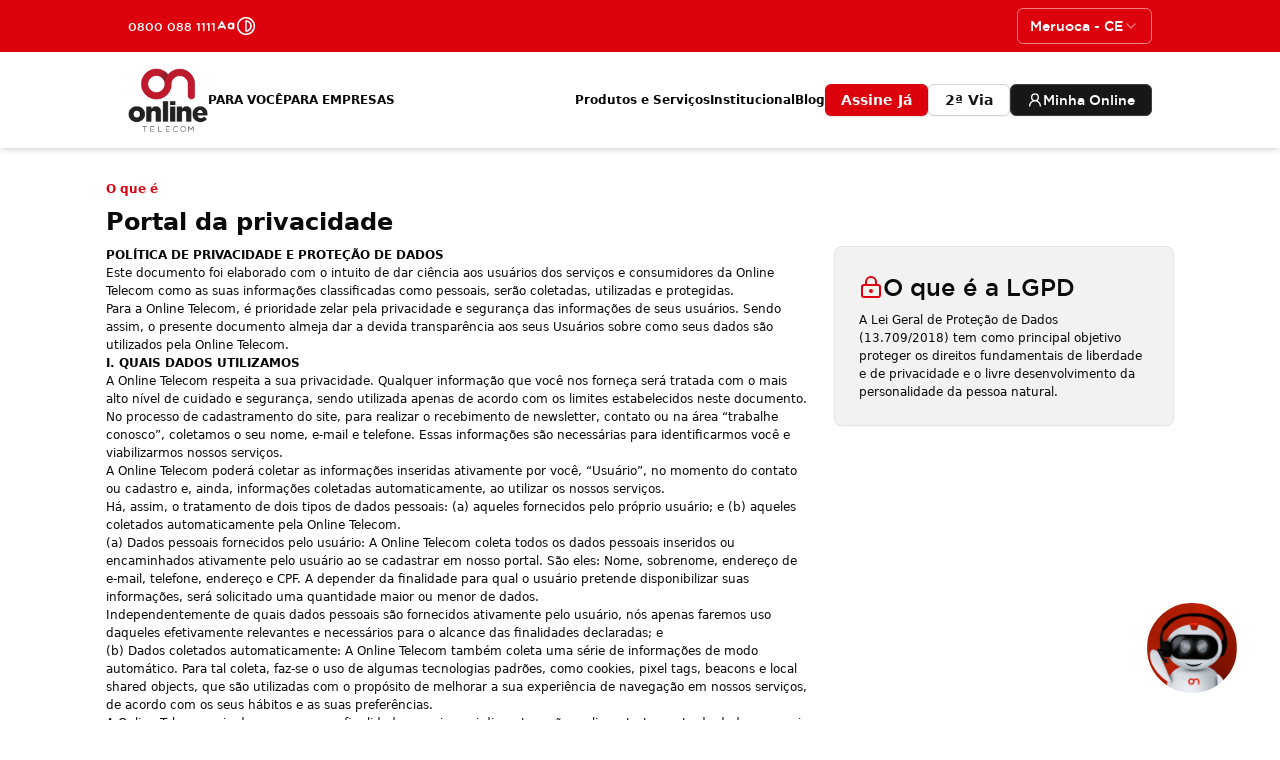

--- FILE ---
content_type: text/html; charset=utf-8
request_url: https://onlinetelecom.com.br/meruoca/portal-privacidade
body_size: 25501
content:
<!DOCTYPE html><html lang="pt-br"><head><meta charSet="utf-8"/><meta name="viewport" content="width=device-width"/><title>Online Telecom - Portal da privacidade</title><meta name="next-head-count" content="3"/><link rel="preconnect" href="https://fonts.googleapis.com"/><link rel="preconnect" href="https://fonts.gstatic.com" crossorigin=""/><link rel="icon" href="https://site-onlinetelecom.s3.amazonaws.com/static/favicon.webp" type="image/png"/><meta name="description" content="Descubra a Online Telecom, o provedor de internet líder no Norte e Nordeste. Assine agora para desfrutar da melhor conexão de banda larga da região e obtenha informações detalhadas sobre nossos serviços."/><meta name="robots" content="noodp"/><link rel="canonical" href="https://onlinetelecom.com.br"/><meta name="keywords" content="Descubra a Online Telecom, o provedor de internet líder no Norte e Nordeste. Assine agora para desfrutar da melhor conexão de banda larga da região e obtenha informações detalhadas sobre nossos serviços."/><meta property="og:locale" content="pt_BR"/><meta property="og:type" content="article"/><meta property="og:title" content="Online Telecom"/><meta property="og:description" content="Descubra a Online Telecom, o provedor de internet líder no Norte e Nordeste. Assine agora para desfrutar da melhor conexão de banda larga da região e obtenha informações detalhadas sobre nossos serviços."/><meta property="og:url" content="onlinetelecom.com.br"/><meta property="og:site_name" content="Online Telecom"/><meta property="og:image" content="https://site-onlinetelecom.s3.amazonaws.com/static/meta-card.webp"/><meta name="twitter:card" content="summary"/><meta name="twitter:description" content="Descubra a Online Telecom, o provedor de internet líder no Norte e Nordeste. Assine agora para desfrutar da melhor conexão de banda larga da região e obtenha informações detalhadas sobre nossos serviços."/><meta name="twitter:title" content="Online Telecom"/><meta name="twitter:image" content="https://site-onlinetelecom.s3.amazonaws.com/static/meta-card.webp"/><meta name="adopt-website-id" content="4bad666c-2e91-420d-adf3-ca6efca957dd"/><script src="//tag.goadopt.io/injector.js?website_code=4bad666c-2e91-420d-adf3-ca6efca957dd" async=""></script><script async="" src="https://www.googletagmanager.com/gtag/js?id=G-4KW7C01GCY"></script><script>function gtag(){dataLayer.push(arguments)}window.dataLayer=window.dataLayer||[],gtag("js",new Date),gtag("config","G-4KW7C01GCY");</script><link rel="preconnect" href="https://fonts.gstatic.com" crossorigin /><link data-next-font="" rel="preconnect" href="/" crossorigin="anonymous"/><link rel="preload" href="/_next/static/css/12a4236f7dc67892.css" as="style"/><link rel="stylesheet" href="/_next/static/css/12a4236f7dc67892.css" data-n-g=""/><noscript data-n-css=""></noscript><script defer="" nomodule="" src="/_next/static/chunks/polyfills-c67a75d1b6f99dc8.js"></script><script src="/_next/static/chunks/webpack-d3ae166aed82b685.js" defer=""></script><script src="/_next/static/chunks/framework-09ea07f57f79e112.js" defer=""></script><script src="/_next/static/chunks/main-6135a37c90a2f075.js" defer=""></script><script src="/_next/static/chunks/pages/_app-919633db3ed2f03e.js" defer=""></script><script src="/_next/static/chunks/459-d506809d4883a403.js" defer=""></script><script src="/_next/static/chunks/717-e57721619ae84142.js" defer=""></script><script src="/_next/static/chunks/pages/%5Bcidade%5D/portal-privacidade-11ae5d83259c230e.js" defer=""></script><script src="/_next/static/fpO8cW5YfGXPjUiaKbgU8/_buildManifest.js" defer=""></script><script src="/_next/static/fpO8cW5YfGXPjUiaKbgU8/_ssgManifest.js" defer=""></script><style data-href="https://fonts.googleapis.com/css2?family=Montserrat:wght@400;600;700;900&display=swap">@font-face{font-family:'Montserrat';font-style:normal;font-weight:400;font-display:swap;src:url(https://fonts.gstatic.com/l/font?kit=JTUHjIg1_i6t8kCHKm4532VJOt5-QNFgpCtr6Ew9&skey=7bc19f711c0de8f&v=v31) format('woff')}@font-face{font-family:'Montserrat';font-style:normal;font-weight:600;font-display:swap;src:url(https://fonts.gstatic.com/l/font?kit=JTUHjIg1_i6t8kCHKm4532VJOt5-QNFgpCu170w9&skey=7bc19f711c0de8f&v=v31) format('woff')}@font-face{font-family:'Montserrat';font-style:normal;font-weight:700;font-display:swap;src:url(https://fonts.gstatic.com/l/font?kit=JTUHjIg1_i6t8kCHKm4532VJOt5-QNFgpCuM70w9&skey=7bc19f711c0de8f&v=v31) format('woff')}@font-face{font-family:'Montserrat';font-style:normal;font-weight:900;font-display:swap;src:url(https://fonts.gstatic.com/l/font?kit=JTUHjIg1_i6t8kCHKm4532VJOt5-QNFgpCvC70w9&skey=7bc19f711c0de8f&v=v31) format('woff')}@font-face{font-family:'Montserrat';font-style:normal;font-weight:400;font-display:swap;src:url(https://fonts.gstatic.com/s/montserrat/v31/JTUSjIg1_i6t8kCHKm459WRhyyTh89ZNpQ.woff2) format('woff2');unicode-range:U+0460-052F,U+1C80-1C8A,U+20B4,U+2DE0-2DFF,U+A640-A69F,U+FE2E-FE2F}@font-face{font-family:'Montserrat';font-style:normal;font-weight:400;font-display:swap;src:url(https://fonts.gstatic.com/s/montserrat/v31/JTUSjIg1_i6t8kCHKm459W1hyyTh89ZNpQ.woff2) format('woff2');unicode-range:U+0301,U+0400-045F,U+0490-0491,U+04B0-04B1,U+2116}@font-face{font-family:'Montserrat';font-style:normal;font-weight:400;font-display:swap;src:url(https://fonts.gstatic.com/s/montserrat/v31/JTUSjIg1_i6t8kCHKm459WZhyyTh89ZNpQ.woff2) format('woff2');unicode-range:U+0102-0103,U+0110-0111,U+0128-0129,U+0168-0169,U+01A0-01A1,U+01AF-01B0,U+0300-0301,U+0303-0304,U+0308-0309,U+0323,U+0329,U+1EA0-1EF9,U+20AB}@font-face{font-family:'Montserrat';font-style:normal;font-weight:400;font-display:swap;src:url(https://fonts.gstatic.com/s/montserrat/v31/JTUSjIg1_i6t8kCHKm459WdhyyTh89ZNpQ.woff2) format('woff2');unicode-range:U+0100-02BA,U+02BD-02C5,U+02C7-02CC,U+02CE-02D7,U+02DD-02FF,U+0304,U+0308,U+0329,U+1D00-1DBF,U+1E00-1E9F,U+1EF2-1EFF,U+2020,U+20A0-20AB,U+20AD-20C0,U+2113,U+2C60-2C7F,U+A720-A7FF}@font-face{font-family:'Montserrat';font-style:normal;font-weight:400;font-display:swap;src:url(https://fonts.gstatic.com/s/montserrat/v31/JTUSjIg1_i6t8kCHKm459WlhyyTh89Y.woff2) format('woff2');unicode-range:U+0000-00FF,U+0131,U+0152-0153,U+02BB-02BC,U+02C6,U+02DA,U+02DC,U+0304,U+0308,U+0329,U+2000-206F,U+20AC,U+2122,U+2191,U+2193,U+2212,U+2215,U+FEFF,U+FFFD}@font-face{font-family:'Montserrat';font-style:normal;font-weight:600;font-display:swap;src:url(https://fonts.gstatic.com/s/montserrat/v31/JTUSjIg1_i6t8kCHKm459WRhyyTh89ZNpQ.woff2) format('woff2');unicode-range:U+0460-052F,U+1C80-1C8A,U+20B4,U+2DE0-2DFF,U+A640-A69F,U+FE2E-FE2F}@font-face{font-family:'Montserrat';font-style:normal;font-weight:600;font-display:swap;src:url(https://fonts.gstatic.com/s/montserrat/v31/JTUSjIg1_i6t8kCHKm459W1hyyTh89ZNpQ.woff2) format('woff2');unicode-range:U+0301,U+0400-045F,U+0490-0491,U+04B0-04B1,U+2116}@font-face{font-family:'Montserrat';font-style:normal;font-weight:600;font-display:swap;src:url(https://fonts.gstatic.com/s/montserrat/v31/JTUSjIg1_i6t8kCHKm459WZhyyTh89ZNpQ.woff2) format('woff2');unicode-range:U+0102-0103,U+0110-0111,U+0128-0129,U+0168-0169,U+01A0-01A1,U+01AF-01B0,U+0300-0301,U+0303-0304,U+0308-0309,U+0323,U+0329,U+1EA0-1EF9,U+20AB}@font-face{font-family:'Montserrat';font-style:normal;font-weight:600;font-display:swap;src:url(https://fonts.gstatic.com/s/montserrat/v31/JTUSjIg1_i6t8kCHKm459WdhyyTh89ZNpQ.woff2) format('woff2');unicode-range:U+0100-02BA,U+02BD-02C5,U+02C7-02CC,U+02CE-02D7,U+02DD-02FF,U+0304,U+0308,U+0329,U+1D00-1DBF,U+1E00-1E9F,U+1EF2-1EFF,U+2020,U+20A0-20AB,U+20AD-20C0,U+2113,U+2C60-2C7F,U+A720-A7FF}@font-face{font-family:'Montserrat';font-style:normal;font-weight:600;font-display:swap;src:url(https://fonts.gstatic.com/s/montserrat/v31/JTUSjIg1_i6t8kCHKm459WlhyyTh89Y.woff2) format('woff2');unicode-range:U+0000-00FF,U+0131,U+0152-0153,U+02BB-02BC,U+02C6,U+02DA,U+02DC,U+0304,U+0308,U+0329,U+2000-206F,U+20AC,U+2122,U+2191,U+2193,U+2212,U+2215,U+FEFF,U+FFFD}@font-face{font-family:'Montserrat';font-style:normal;font-weight:700;font-display:swap;src:url(https://fonts.gstatic.com/s/montserrat/v31/JTUSjIg1_i6t8kCHKm459WRhyyTh89ZNpQ.woff2) format('woff2');unicode-range:U+0460-052F,U+1C80-1C8A,U+20B4,U+2DE0-2DFF,U+A640-A69F,U+FE2E-FE2F}@font-face{font-family:'Montserrat';font-style:normal;font-weight:700;font-display:swap;src:url(https://fonts.gstatic.com/s/montserrat/v31/JTUSjIg1_i6t8kCHKm459W1hyyTh89ZNpQ.woff2) format('woff2');unicode-range:U+0301,U+0400-045F,U+0490-0491,U+04B0-04B1,U+2116}@font-face{font-family:'Montserrat';font-style:normal;font-weight:700;font-display:swap;src:url(https://fonts.gstatic.com/s/montserrat/v31/JTUSjIg1_i6t8kCHKm459WZhyyTh89ZNpQ.woff2) format('woff2');unicode-range:U+0102-0103,U+0110-0111,U+0128-0129,U+0168-0169,U+01A0-01A1,U+01AF-01B0,U+0300-0301,U+0303-0304,U+0308-0309,U+0323,U+0329,U+1EA0-1EF9,U+20AB}@font-face{font-family:'Montserrat';font-style:normal;font-weight:700;font-display:swap;src:url(https://fonts.gstatic.com/s/montserrat/v31/JTUSjIg1_i6t8kCHKm459WdhyyTh89ZNpQ.woff2) format('woff2');unicode-range:U+0100-02BA,U+02BD-02C5,U+02C7-02CC,U+02CE-02D7,U+02DD-02FF,U+0304,U+0308,U+0329,U+1D00-1DBF,U+1E00-1E9F,U+1EF2-1EFF,U+2020,U+20A0-20AB,U+20AD-20C0,U+2113,U+2C60-2C7F,U+A720-A7FF}@font-face{font-family:'Montserrat';font-style:normal;font-weight:700;font-display:swap;src:url(https://fonts.gstatic.com/s/montserrat/v31/JTUSjIg1_i6t8kCHKm459WlhyyTh89Y.woff2) format('woff2');unicode-range:U+0000-00FF,U+0131,U+0152-0153,U+02BB-02BC,U+02C6,U+02DA,U+02DC,U+0304,U+0308,U+0329,U+2000-206F,U+20AC,U+2122,U+2191,U+2193,U+2212,U+2215,U+FEFF,U+FFFD}@font-face{font-family:'Montserrat';font-style:normal;font-weight:900;font-display:swap;src:url(https://fonts.gstatic.com/s/montserrat/v31/JTUSjIg1_i6t8kCHKm459WRhyyTh89ZNpQ.woff2) format('woff2');unicode-range:U+0460-052F,U+1C80-1C8A,U+20B4,U+2DE0-2DFF,U+A640-A69F,U+FE2E-FE2F}@font-face{font-family:'Montserrat';font-style:normal;font-weight:900;font-display:swap;src:url(https://fonts.gstatic.com/s/montserrat/v31/JTUSjIg1_i6t8kCHKm459W1hyyTh89ZNpQ.woff2) format('woff2');unicode-range:U+0301,U+0400-045F,U+0490-0491,U+04B0-04B1,U+2116}@font-face{font-family:'Montserrat';font-style:normal;font-weight:900;font-display:swap;src:url(https://fonts.gstatic.com/s/montserrat/v31/JTUSjIg1_i6t8kCHKm459WZhyyTh89ZNpQ.woff2) format('woff2');unicode-range:U+0102-0103,U+0110-0111,U+0128-0129,U+0168-0169,U+01A0-01A1,U+01AF-01B0,U+0300-0301,U+0303-0304,U+0308-0309,U+0323,U+0329,U+1EA0-1EF9,U+20AB}@font-face{font-family:'Montserrat';font-style:normal;font-weight:900;font-display:swap;src:url(https://fonts.gstatic.com/s/montserrat/v31/JTUSjIg1_i6t8kCHKm459WdhyyTh89ZNpQ.woff2) format('woff2');unicode-range:U+0100-02BA,U+02BD-02C5,U+02C7-02CC,U+02CE-02D7,U+02DD-02FF,U+0304,U+0308,U+0329,U+1D00-1DBF,U+1E00-1E9F,U+1EF2-1EFF,U+2020,U+20A0-20AB,U+20AD-20C0,U+2113,U+2C60-2C7F,U+A720-A7FF}@font-face{font-family:'Montserrat';font-style:normal;font-weight:900;font-display:swap;src:url(https://fonts.gstatic.com/s/montserrat/v31/JTUSjIg1_i6t8kCHKm459WlhyyTh89Y.woff2) format('woff2');unicode-range:U+0000-00FF,U+0131,U+0152-0153,U+02BB-02BC,U+02C6,U+02DA,U+02DC,U+0304,U+0308,U+0329,U+2000-206F,U+20AC,U+2122,U+2191,U+2193,U+2212,U+2215,U+FEFF,U+FFFD}</style><style data-href="https://fonts.googleapis.com/css2?family=Raleway:ital,wght@0,100..900;1,100..900&family=Roboto:ital,wght@0,100;0,300;0,400;0,500;0,700;0,900;1,100;1,300;1,400;1,500;1,700;1,900&display=swap">@font-face{font-family:'Raleway';font-style:italic;font-weight:100;font-display:swap;src:url(https://fonts.gstatic.com/l/font?kit=1Pt_g8zYS_SKggPNyCgSQamb1W0lwk4S4WjNPrc&skey=bf44ee29381a37b0&v=v37) format('woff')}@font-face{font-family:'Raleway';font-style:italic;font-weight:200;font-display:swap;src:url(https://fonts.gstatic.com/l/font?kit=1Pt_g8zYS_SKggPNyCgSQamb1W0lwk4S4ejMPrc&skey=bf44ee29381a37b0&v=v37) format('woff')}@font-face{font-family:'Raleway';font-style:italic;font-weight:300;font-display:swap;src:url(https://fonts.gstatic.com/l/font?kit=1Pt_g8zYS_SKggPNyCgSQamb1W0lwk4S4TbMPrc&skey=bf44ee29381a37b0&v=v37) format('woff')}@font-face{font-family:'Raleway';font-style:italic;font-weight:400;font-display:swap;src:url(https://fonts.gstatic.com/l/font?kit=1Pt_g8zYS_SKggPNyCgSQamb1W0lwk4S4WjMPrc&skey=bf44ee29381a37b0&v=v37) format('woff')}@font-face{font-family:'Raleway';font-style:italic;font-weight:500;font-display:swap;src:url(https://fonts.gstatic.com/l/font?kit=1Pt_g8zYS_SKggPNyCgSQamb1W0lwk4S4VrMPrc&skey=bf44ee29381a37b0&v=v37) format('woff')}@font-face{font-family:'Raleway';font-style:italic;font-weight:600;font-display:swap;src:url(https://fonts.gstatic.com/l/font?kit=1Pt_g8zYS_SKggPNyCgSQamb1W0lwk4S4bbLPrc&skey=bf44ee29381a37b0&v=v37) format('woff')}@font-face{font-family:'Raleway';font-style:italic;font-weight:700;font-display:swap;src:url(https://fonts.gstatic.com/l/font?kit=1Pt_g8zYS_SKggPNyCgSQamb1W0lwk4S4Y_LPrc&skey=bf44ee29381a37b0&v=v37) format('woff')}@font-face{font-family:'Raleway';font-style:italic;font-weight:800;font-display:swap;src:url(https://fonts.gstatic.com/l/font?kit=1Pt_g8zYS_SKggPNyCgSQamb1W0lwk4S4ejLPrc&skey=bf44ee29381a37b0&v=v37) format('woff')}@font-face{font-family:'Raleway';font-style:italic;font-weight:900;font-display:swap;src:url(https://fonts.gstatic.com/l/font?kit=1Pt_g8zYS_SKggPNyCgSQamb1W0lwk4S4cHLPrc&skey=bf44ee29381a37b0&v=v37) format('woff')}@font-face{font-family:'Raleway';font-style:normal;font-weight:100;font-display:swap;src:url(https://fonts.gstatic.com/l/font?kit=1Ptxg8zYS_SKggPN4iEgvnHyvveLxVvao4CM&skey=30a27f2564731c64&v=v37) format('woff')}@font-face{font-family:'Raleway';font-style:normal;font-weight:200;font-display:swap;src:url(https://fonts.gstatic.com/l/font?kit=1Ptxg8zYS_SKggPN4iEgvnHyvveLxVtaooCM&skey=30a27f2564731c64&v=v37) format('woff')}@font-face{font-family:'Raleway';font-style:normal;font-weight:300;font-display:swap;src:url(https://fonts.gstatic.com/l/font?kit=1Ptxg8zYS_SKggPN4iEgvnHyvveLxVuEooCM&skey=30a27f2564731c64&v=v37) format('woff')}@font-face{font-family:'Raleway';font-style:normal;font-weight:400;font-display:swap;src:url(https://fonts.gstatic.com/l/font?kit=1Ptxg8zYS_SKggPN4iEgvnHyvveLxVvaooCM&skey=30a27f2564731c64&v=v37) format('woff')}@font-face{font-family:'Raleway';font-style:normal;font-weight:500;font-display:swap;src:url(https://fonts.gstatic.com/l/font?kit=1Ptxg8zYS_SKggPN4iEgvnHyvveLxVvoooCM&skey=30a27f2564731c64&v=v37) format('woff')}@font-face{font-family:'Raleway';font-style:normal;font-weight:600;font-display:swap;src:url(https://fonts.gstatic.com/l/font?kit=1Ptxg8zYS_SKggPN4iEgvnHyvveLxVsEpYCM&skey=30a27f2564731c64&v=v37) format('woff')}@font-face{font-family:'Raleway';font-style:normal;font-weight:700;font-display:swap;src:url(https://fonts.gstatic.com/l/font?kit=1Ptxg8zYS_SKggPN4iEgvnHyvveLxVs9pYCM&skey=30a27f2564731c64&v=v37) format('woff')}@font-face{font-family:'Raleway';font-style:normal;font-weight:800;font-display:swap;src:url(https://fonts.gstatic.com/l/font?kit=1Ptxg8zYS_SKggPN4iEgvnHyvveLxVtapYCM&skey=30a27f2564731c64&v=v37) format('woff')}@font-face{font-family:'Raleway';font-style:normal;font-weight:900;font-display:swap;src:url(https://fonts.gstatic.com/l/font?kit=1Ptxg8zYS_SKggPN4iEgvnHyvveLxVtzpYCM&skey=30a27f2564731c64&v=v37) format('woff')}@font-face{font-family:'Roboto';font-style:italic;font-weight:100;font-stretch:normal;font-display:swap;src:url(https://fonts.gstatic.com/l/font?kit=KFOKCnqEu92Fr1Mu53ZEC9_Vu3r1gIhOszmOClHrs6ljXfMMLoHRiAw&skey=c608c610063635f9&v=v50) format('woff')}@font-face{font-family:'Roboto';font-style:italic;font-weight:300;font-stretch:normal;font-display:swap;src:url(https://fonts.gstatic.com/l/font?kit=KFOKCnqEu92Fr1Mu53ZEC9_Vu3r1gIhOszmOClHrs6ljXfMMLt_QiAw&skey=c608c610063635f9&v=v50) format('woff')}@font-face{font-family:'Roboto';font-style:italic;font-weight:400;font-stretch:normal;font-display:swap;src:url(https://fonts.gstatic.com/l/font?kit=KFOKCnqEu92Fr1Mu53ZEC9_Vu3r1gIhOszmOClHrs6ljXfMMLoHQiAw&skey=c608c610063635f9&v=v50) format('woff')}@font-face{font-family:'Roboto';font-style:italic;font-weight:500;font-stretch:normal;font-display:swap;src:url(https://fonts.gstatic.com/l/font?kit=KFOKCnqEu92Fr1Mu53ZEC9_Vu3r1gIhOszmOClHrs6ljXfMMLrPQiAw&skey=c608c610063635f9&v=v50) format('woff')}@font-face{font-family:'Roboto';font-style:italic;font-weight:700;font-stretch:normal;font-display:swap;src:url(https://fonts.gstatic.com/l/font?kit=KFOKCnqEu92Fr1Mu53ZEC9_Vu3r1gIhOszmOClHrs6ljXfMMLmbXiAw&skey=c608c610063635f9&v=v50) format('woff')}@font-face{font-family:'Roboto';font-style:italic;font-weight:900;font-stretch:normal;font-display:swap;src:url(https://fonts.gstatic.com/l/font?kit=KFOKCnqEu92Fr1Mu53ZEC9_Vu3r1gIhOszmOClHrs6ljXfMMLijXiAw&skey=c608c610063635f9&v=v50) format('woff')}@font-face{font-family:'Roboto';font-style:normal;font-weight:100;font-stretch:normal;font-display:swap;src:url(https://fonts.gstatic.com/l/font?kit=KFOMCnqEu92Fr1ME7kSn66aGLdTylUAMQXC89YmC2DPNWubEbGmQ&skey=a0a0114a1dcab3ac&v=v50) format('woff')}@font-face{font-family:'Roboto';font-style:normal;font-weight:300;font-stretch:normal;font-display:swap;src:url(https://fonts.gstatic.com/l/font?kit=KFOMCnqEu92Fr1ME7kSn66aGLdTylUAMQXC89YmC2DPNWuaabWmQ&skey=a0a0114a1dcab3ac&v=v50) format('woff')}@font-face{font-family:'Roboto';font-style:normal;font-weight:400;font-stretch:normal;font-display:swap;src:url(https://fonts.gstatic.com/l/font?kit=KFOMCnqEu92Fr1ME7kSn66aGLdTylUAMQXC89YmC2DPNWubEbWmQ&skey=a0a0114a1dcab3ac&v=v50) format('woff')}@font-face{font-family:'Roboto';font-style:normal;font-weight:500;font-stretch:normal;font-display:swap;src:url(https://fonts.gstatic.com/l/font?kit=KFOMCnqEu92Fr1ME7kSn66aGLdTylUAMQXC89YmC2DPNWub2bWmQ&skey=a0a0114a1dcab3ac&v=v50) format('woff')}@font-face{font-family:'Roboto';font-style:normal;font-weight:700;font-stretch:normal;font-display:swap;src:url(https://fonts.gstatic.com/l/font?kit=KFOMCnqEu92Fr1ME7kSn66aGLdTylUAMQXC89YmC2DPNWuYjammQ&skey=a0a0114a1dcab3ac&v=v50) format('woff')}@font-face{font-family:'Roboto';font-style:normal;font-weight:900;font-stretch:normal;font-display:swap;src:url(https://fonts.gstatic.com/l/font?kit=KFOMCnqEu92Fr1ME7kSn66aGLdTylUAMQXC89YmC2DPNWuZtammQ&skey=a0a0114a1dcab3ac&v=v50) format('woff')}@font-face{font-family:'Raleway';font-style:italic;font-weight:100 900;font-display:swap;src:url(https://fonts.gstatic.com/s/raleway/v37/1Ptsg8zYS_SKggPNyCg4QIFqL_KWxWMT.woff2) format('woff2');unicode-range:U+0460-052F,U+1C80-1C8A,U+20B4,U+2DE0-2DFF,U+A640-A69F,U+FE2E-FE2F}@font-face{font-family:'Raleway';font-style:italic;font-weight:100 900;font-display:swap;src:url(https://fonts.gstatic.com/s/raleway/v37/1Ptsg8zYS_SKggPNyCg4SYFqL_KWxWMT.woff2) format('woff2');unicode-range:U+0301,U+0400-045F,U+0490-0491,U+04B0-04B1,U+2116}@font-face{font-family:'Raleway';font-style:italic;font-weight:100 900;font-display:swap;src:url(https://fonts.gstatic.com/s/raleway/v37/1Ptsg8zYS_SKggPNyCg4QoFqL_KWxWMT.woff2) format('woff2');unicode-range:U+0102-0103,U+0110-0111,U+0128-0129,U+0168-0169,U+01A0-01A1,U+01AF-01B0,U+0300-0301,U+0303-0304,U+0308-0309,U+0323,U+0329,U+1EA0-1EF9,U+20AB}@font-face{font-family:'Raleway';font-style:italic;font-weight:100 900;font-display:swap;src:url(https://fonts.gstatic.com/s/raleway/v37/1Ptsg8zYS_SKggPNyCg4Q4FqL_KWxWMT.woff2) format('woff2');unicode-range:U+0100-02BA,U+02BD-02C5,U+02C7-02CC,U+02CE-02D7,U+02DD-02FF,U+0304,U+0308,U+0329,U+1D00-1DBF,U+1E00-1E9F,U+1EF2-1EFF,U+2020,U+20A0-20AB,U+20AD-20C0,U+2113,U+2C60-2C7F,U+A720-A7FF}@font-face{font-family:'Raleway';font-style:italic;font-weight:100 900;font-display:swap;src:url(https://fonts.gstatic.com/s/raleway/v37/1Ptsg8zYS_SKggPNyCg4TYFqL_KWxQ.woff2) format('woff2');unicode-range:U+0000-00FF,U+0131,U+0152-0153,U+02BB-02BC,U+02C6,U+02DA,U+02DC,U+0304,U+0308,U+0329,U+2000-206F,U+20AC,U+2122,U+2191,U+2193,U+2212,U+2215,U+FEFF,U+FFFD}@font-face{font-family:'Raleway';font-style:normal;font-weight:100 900;font-display:swap;src:url(https://fonts.gstatic.com/s/raleway/v37/1Ptug8zYS_SKggPNyCAIT4ttDfCmxA.woff2) format('woff2');unicode-range:U+0460-052F,U+1C80-1C8A,U+20B4,U+2DE0-2DFF,U+A640-A69F,U+FE2E-FE2F}@font-face{font-family:'Raleway';font-style:normal;font-weight:100 900;font-display:swap;src:url(https://fonts.gstatic.com/s/raleway/v37/1Ptug8zYS_SKggPNyCkIT4ttDfCmxA.woff2) format('woff2');unicode-range:U+0301,U+0400-045F,U+0490-0491,U+04B0-04B1,U+2116}@font-face{font-family:'Raleway';font-style:normal;font-weight:100 900;font-display:swap;src:url(https://fonts.gstatic.com/s/raleway/v37/1Ptug8zYS_SKggPNyCIIT4ttDfCmxA.woff2) format('woff2');unicode-range:U+0102-0103,U+0110-0111,U+0128-0129,U+0168-0169,U+01A0-01A1,U+01AF-01B0,U+0300-0301,U+0303-0304,U+0308-0309,U+0323,U+0329,U+1EA0-1EF9,U+20AB}@font-face{font-family:'Raleway';font-style:normal;font-weight:100 900;font-display:swap;src:url(https://fonts.gstatic.com/s/raleway/v37/1Ptug8zYS_SKggPNyCMIT4ttDfCmxA.woff2) format('woff2');unicode-range:U+0100-02BA,U+02BD-02C5,U+02C7-02CC,U+02CE-02D7,U+02DD-02FF,U+0304,U+0308,U+0329,U+1D00-1DBF,U+1E00-1E9F,U+1EF2-1EFF,U+2020,U+20A0-20AB,U+20AD-20C0,U+2113,U+2C60-2C7F,U+A720-A7FF}@font-face{font-family:'Raleway';font-style:normal;font-weight:100 900;font-display:swap;src:url(https://fonts.gstatic.com/s/raleway/v37/1Ptug8zYS_SKggPNyC0IT4ttDfA.woff2) format('woff2');unicode-range:U+0000-00FF,U+0131,U+0152-0153,U+02BB-02BC,U+02C6,U+02DA,U+02DC,U+0304,U+0308,U+0329,U+2000-206F,U+20AC,U+2122,U+2191,U+2193,U+2212,U+2215,U+FEFF,U+FFFD}@font-face{font-family:'Roboto';font-style:italic;font-weight:100;font-stretch:100%;font-display:swap;src:url(https://fonts.gstatic.com/s/roboto/v50/KFO5CnqEu92Fr1Mu53ZEC9_Vu3r1gIhOszmkC3kaSTbQWt4N.woff2) format('woff2');unicode-range:U+0460-052F,U+1C80-1C8A,U+20B4,U+2DE0-2DFF,U+A640-A69F,U+FE2E-FE2F}@font-face{font-family:'Roboto';font-style:italic;font-weight:100;font-stretch:100%;font-display:swap;src:url(https://fonts.gstatic.com/s/roboto/v50/KFO5CnqEu92Fr1Mu53ZEC9_Vu3r1gIhOszmkAnkaSTbQWt4N.woff2) format('woff2');unicode-range:U+0301,U+0400-045F,U+0490-0491,U+04B0-04B1,U+2116}@font-face{font-family:'Roboto';font-style:italic;font-weight:100;font-stretch:100%;font-display:swap;src:url(https://fonts.gstatic.com/s/roboto/v50/KFO5CnqEu92Fr1Mu53ZEC9_Vu3r1gIhOszmkCnkaSTbQWt4N.woff2) format('woff2');unicode-range:U+1F00-1FFF}@font-face{font-family:'Roboto';font-style:italic;font-weight:100;font-stretch:100%;font-display:swap;src:url(https://fonts.gstatic.com/s/roboto/v50/KFO5CnqEu92Fr1Mu53ZEC9_Vu3r1gIhOszmkBXkaSTbQWt4N.woff2) format('woff2');unicode-range:U+0370-0377,U+037A-037F,U+0384-038A,U+038C,U+038E-03A1,U+03A3-03FF}@font-face{font-family:'Roboto';font-style:italic;font-weight:100;font-stretch:100%;font-display:swap;src:url(https://fonts.gstatic.com/s/roboto/v50/KFO5CnqEu92Fr1Mu53ZEC9_Vu3r1gIhOszmkenkaSTbQWt4N.woff2) format('woff2');unicode-range:U+0302-0303,U+0305,U+0307-0308,U+0310,U+0312,U+0315,U+031A,U+0326-0327,U+032C,U+032F-0330,U+0332-0333,U+0338,U+033A,U+0346,U+034D,U+0391-03A1,U+03A3-03A9,U+03B1-03C9,U+03D1,U+03D5-03D6,U+03F0-03F1,U+03F4-03F5,U+2016-2017,U+2034-2038,U+203C,U+2040,U+2043,U+2047,U+2050,U+2057,U+205F,U+2070-2071,U+2074-208E,U+2090-209C,U+20D0-20DC,U+20E1,U+20E5-20EF,U+2100-2112,U+2114-2115,U+2117-2121,U+2123-214F,U+2190,U+2192,U+2194-21AE,U+21B0-21E5,U+21F1-21F2,U+21F4-2211,U+2213-2214,U+2216-22FF,U+2308-230B,U+2310,U+2319,U+231C-2321,U+2336-237A,U+237C,U+2395,U+239B-23B7,U+23D0,U+23DC-23E1,U+2474-2475,U+25AF,U+25B3,U+25B7,U+25BD,U+25C1,U+25CA,U+25CC,U+25FB,U+266D-266F,U+27C0-27FF,U+2900-2AFF,U+2B0E-2B11,U+2B30-2B4C,U+2BFE,U+3030,U+FF5B,U+FF5D,U+1D400-1D7FF,U+1EE00-1EEFF}@font-face{font-family:'Roboto';font-style:italic;font-weight:100;font-stretch:100%;font-display:swap;src:url(https://fonts.gstatic.com/s/roboto/v50/KFO5CnqEu92Fr1Mu53ZEC9_Vu3r1gIhOszmkaHkaSTbQWt4N.woff2) format('woff2');unicode-range:U+0001-000C,U+000E-001F,U+007F-009F,U+20DD-20E0,U+20E2-20E4,U+2150-218F,U+2190,U+2192,U+2194-2199,U+21AF,U+21E6-21F0,U+21F3,U+2218-2219,U+2299,U+22C4-22C6,U+2300-243F,U+2440-244A,U+2460-24FF,U+25A0-27BF,U+2800-28FF,U+2921-2922,U+2981,U+29BF,U+29EB,U+2B00-2BFF,U+4DC0-4DFF,U+FFF9-FFFB,U+10140-1018E,U+10190-1019C,U+101A0,U+101D0-101FD,U+102E0-102FB,U+10E60-10E7E,U+1D2C0-1D2D3,U+1D2E0-1D37F,U+1F000-1F0FF,U+1F100-1F1AD,U+1F1E6-1F1FF,U+1F30D-1F30F,U+1F315,U+1F31C,U+1F31E,U+1F320-1F32C,U+1F336,U+1F378,U+1F37D,U+1F382,U+1F393-1F39F,U+1F3A7-1F3A8,U+1F3AC-1F3AF,U+1F3C2,U+1F3C4-1F3C6,U+1F3CA-1F3CE,U+1F3D4-1F3E0,U+1F3ED,U+1F3F1-1F3F3,U+1F3F5-1F3F7,U+1F408,U+1F415,U+1F41F,U+1F426,U+1F43F,U+1F441-1F442,U+1F444,U+1F446-1F449,U+1F44C-1F44E,U+1F453,U+1F46A,U+1F47D,U+1F4A3,U+1F4B0,U+1F4B3,U+1F4B9,U+1F4BB,U+1F4BF,U+1F4C8-1F4CB,U+1F4D6,U+1F4DA,U+1F4DF,U+1F4E3-1F4E6,U+1F4EA-1F4ED,U+1F4F7,U+1F4F9-1F4FB,U+1F4FD-1F4FE,U+1F503,U+1F507-1F50B,U+1F50D,U+1F512-1F513,U+1F53E-1F54A,U+1F54F-1F5FA,U+1F610,U+1F650-1F67F,U+1F687,U+1F68D,U+1F691,U+1F694,U+1F698,U+1F6AD,U+1F6B2,U+1F6B9-1F6BA,U+1F6BC,U+1F6C6-1F6CF,U+1F6D3-1F6D7,U+1F6E0-1F6EA,U+1F6F0-1F6F3,U+1F6F7-1F6FC,U+1F700-1F7FF,U+1F800-1F80B,U+1F810-1F847,U+1F850-1F859,U+1F860-1F887,U+1F890-1F8AD,U+1F8B0-1F8BB,U+1F8C0-1F8C1,U+1F900-1F90B,U+1F93B,U+1F946,U+1F984,U+1F996,U+1F9E9,U+1FA00-1FA6F,U+1FA70-1FA7C,U+1FA80-1FA89,U+1FA8F-1FAC6,U+1FACE-1FADC,U+1FADF-1FAE9,U+1FAF0-1FAF8,U+1FB00-1FBFF}@font-face{font-family:'Roboto';font-style:italic;font-weight:100;font-stretch:100%;font-display:swap;src:url(https://fonts.gstatic.com/s/roboto/v50/KFO5CnqEu92Fr1Mu53ZEC9_Vu3r1gIhOszmkCXkaSTbQWt4N.woff2) format('woff2');unicode-range:U+0102-0103,U+0110-0111,U+0128-0129,U+0168-0169,U+01A0-01A1,U+01AF-01B0,U+0300-0301,U+0303-0304,U+0308-0309,U+0323,U+0329,U+1EA0-1EF9,U+20AB}@font-face{font-family:'Roboto';font-style:italic;font-weight:100;font-stretch:100%;font-display:swap;src:url(https://fonts.gstatic.com/s/roboto/v50/KFO5CnqEu92Fr1Mu53ZEC9_Vu3r1gIhOszmkCHkaSTbQWt4N.woff2) format('woff2');unicode-range:U+0100-02BA,U+02BD-02C5,U+02C7-02CC,U+02CE-02D7,U+02DD-02FF,U+0304,U+0308,U+0329,U+1D00-1DBF,U+1E00-1E9F,U+1EF2-1EFF,U+2020,U+20A0-20AB,U+20AD-20C0,U+2113,U+2C60-2C7F,U+A720-A7FF}@font-face{font-family:'Roboto';font-style:italic;font-weight:100;font-stretch:100%;font-display:swap;src:url(https://fonts.gstatic.com/s/roboto/v50/KFO5CnqEu92Fr1Mu53ZEC9_Vu3r1gIhOszmkBnkaSTbQWg.woff2) format('woff2');unicode-range:U+0000-00FF,U+0131,U+0152-0153,U+02BB-02BC,U+02C6,U+02DA,U+02DC,U+0304,U+0308,U+0329,U+2000-206F,U+20AC,U+2122,U+2191,U+2193,U+2212,U+2215,U+FEFF,U+FFFD}@font-face{font-family:'Roboto';font-style:italic;font-weight:300;font-stretch:100%;font-display:swap;src:url(https://fonts.gstatic.com/s/roboto/v50/KFO5CnqEu92Fr1Mu53ZEC9_Vu3r1gIhOszmkC3kaSTbQWt4N.woff2) format('woff2');unicode-range:U+0460-052F,U+1C80-1C8A,U+20B4,U+2DE0-2DFF,U+A640-A69F,U+FE2E-FE2F}@font-face{font-family:'Roboto';font-style:italic;font-weight:300;font-stretch:100%;font-display:swap;src:url(https://fonts.gstatic.com/s/roboto/v50/KFO5CnqEu92Fr1Mu53ZEC9_Vu3r1gIhOszmkAnkaSTbQWt4N.woff2) format('woff2');unicode-range:U+0301,U+0400-045F,U+0490-0491,U+04B0-04B1,U+2116}@font-face{font-family:'Roboto';font-style:italic;font-weight:300;font-stretch:100%;font-display:swap;src:url(https://fonts.gstatic.com/s/roboto/v50/KFO5CnqEu92Fr1Mu53ZEC9_Vu3r1gIhOszmkCnkaSTbQWt4N.woff2) format('woff2');unicode-range:U+1F00-1FFF}@font-face{font-family:'Roboto';font-style:italic;font-weight:300;font-stretch:100%;font-display:swap;src:url(https://fonts.gstatic.com/s/roboto/v50/KFO5CnqEu92Fr1Mu53ZEC9_Vu3r1gIhOszmkBXkaSTbQWt4N.woff2) format('woff2');unicode-range:U+0370-0377,U+037A-037F,U+0384-038A,U+038C,U+038E-03A1,U+03A3-03FF}@font-face{font-family:'Roboto';font-style:italic;font-weight:300;font-stretch:100%;font-display:swap;src:url(https://fonts.gstatic.com/s/roboto/v50/KFO5CnqEu92Fr1Mu53ZEC9_Vu3r1gIhOszmkenkaSTbQWt4N.woff2) format('woff2');unicode-range:U+0302-0303,U+0305,U+0307-0308,U+0310,U+0312,U+0315,U+031A,U+0326-0327,U+032C,U+032F-0330,U+0332-0333,U+0338,U+033A,U+0346,U+034D,U+0391-03A1,U+03A3-03A9,U+03B1-03C9,U+03D1,U+03D5-03D6,U+03F0-03F1,U+03F4-03F5,U+2016-2017,U+2034-2038,U+203C,U+2040,U+2043,U+2047,U+2050,U+2057,U+205F,U+2070-2071,U+2074-208E,U+2090-209C,U+20D0-20DC,U+20E1,U+20E5-20EF,U+2100-2112,U+2114-2115,U+2117-2121,U+2123-214F,U+2190,U+2192,U+2194-21AE,U+21B0-21E5,U+21F1-21F2,U+21F4-2211,U+2213-2214,U+2216-22FF,U+2308-230B,U+2310,U+2319,U+231C-2321,U+2336-237A,U+237C,U+2395,U+239B-23B7,U+23D0,U+23DC-23E1,U+2474-2475,U+25AF,U+25B3,U+25B7,U+25BD,U+25C1,U+25CA,U+25CC,U+25FB,U+266D-266F,U+27C0-27FF,U+2900-2AFF,U+2B0E-2B11,U+2B30-2B4C,U+2BFE,U+3030,U+FF5B,U+FF5D,U+1D400-1D7FF,U+1EE00-1EEFF}@font-face{font-family:'Roboto';font-style:italic;font-weight:300;font-stretch:100%;font-display:swap;src:url(https://fonts.gstatic.com/s/roboto/v50/KFO5CnqEu92Fr1Mu53ZEC9_Vu3r1gIhOszmkaHkaSTbQWt4N.woff2) format('woff2');unicode-range:U+0001-000C,U+000E-001F,U+007F-009F,U+20DD-20E0,U+20E2-20E4,U+2150-218F,U+2190,U+2192,U+2194-2199,U+21AF,U+21E6-21F0,U+21F3,U+2218-2219,U+2299,U+22C4-22C6,U+2300-243F,U+2440-244A,U+2460-24FF,U+25A0-27BF,U+2800-28FF,U+2921-2922,U+2981,U+29BF,U+29EB,U+2B00-2BFF,U+4DC0-4DFF,U+FFF9-FFFB,U+10140-1018E,U+10190-1019C,U+101A0,U+101D0-101FD,U+102E0-102FB,U+10E60-10E7E,U+1D2C0-1D2D3,U+1D2E0-1D37F,U+1F000-1F0FF,U+1F100-1F1AD,U+1F1E6-1F1FF,U+1F30D-1F30F,U+1F315,U+1F31C,U+1F31E,U+1F320-1F32C,U+1F336,U+1F378,U+1F37D,U+1F382,U+1F393-1F39F,U+1F3A7-1F3A8,U+1F3AC-1F3AF,U+1F3C2,U+1F3C4-1F3C6,U+1F3CA-1F3CE,U+1F3D4-1F3E0,U+1F3ED,U+1F3F1-1F3F3,U+1F3F5-1F3F7,U+1F408,U+1F415,U+1F41F,U+1F426,U+1F43F,U+1F441-1F442,U+1F444,U+1F446-1F449,U+1F44C-1F44E,U+1F453,U+1F46A,U+1F47D,U+1F4A3,U+1F4B0,U+1F4B3,U+1F4B9,U+1F4BB,U+1F4BF,U+1F4C8-1F4CB,U+1F4D6,U+1F4DA,U+1F4DF,U+1F4E3-1F4E6,U+1F4EA-1F4ED,U+1F4F7,U+1F4F9-1F4FB,U+1F4FD-1F4FE,U+1F503,U+1F507-1F50B,U+1F50D,U+1F512-1F513,U+1F53E-1F54A,U+1F54F-1F5FA,U+1F610,U+1F650-1F67F,U+1F687,U+1F68D,U+1F691,U+1F694,U+1F698,U+1F6AD,U+1F6B2,U+1F6B9-1F6BA,U+1F6BC,U+1F6C6-1F6CF,U+1F6D3-1F6D7,U+1F6E0-1F6EA,U+1F6F0-1F6F3,U+1F6F7-1F6FC,U+1F700-1F7FF,U+1F800-1F80B,U+1F810-1F847,U+1F850-1F859,U+1F860-1F887,U+1F890-1F8AD,U+1F8B0-1F8BB,U+1F8C0-1F8C1,U+1F900-1F90B,U+1F93B,U+1F946,U+1F984,U+1F996,U+1F9E9,U+1FA00-1FA6F,U+1FA70-1FA7C,U+1FA80-1FA89,U+1FA8F-1FAC6,U+1FACE-1FADC,U+1FADF-1FAE9,U+1FAF0-1FAF8,U+1FB00-1FBFF}@font-face{font-family:'Roboto';font-style:italic;font-weight:300;font-stretch:100%;font-display:swap;src:url(https://fonts.gstatic.com/s/roboto/v50/KFO5CnqEu92Fr1Mu53ZEC9_Vu3r1gIhOszmkCXkaSTbQWt4N.woff2) format('woff2');unicode-range:U+0102-0103,U+0110-0111,U+0128-0129,U+0168-0169,U+01A0-01A1,U+01AF-01B0,U+0300-0301,U+0303-0304,U+0308-0309,U+0323,U+0329,U+1EA0-1EF9,U+20AB}@font-face{font-family:'Roboto';font-style:italic;font-weight:300;font-stretch:100%;font-display:swap;src:url(https://fonts.gstatic.com/s/roboto/v50/KFO5CnqEu92Fr1Mu53ZEC9_Vu3r1gIhOszmkCHkaSTbQWt4N.woff2) format('woff2');unicode-range:U+0100-02BA,U+02BD-02C5,U+02C7-02CC,U+02CE-02D7,U+02DD-02FF,U+0304,U+0308,U+0329,U+1D00-1DBF,U+1E00-1E9F,U+1EF2-1EFF,U+2020,U+20A0-20AB,U+20AD-20C0,U+2113,U+2C60-2C7F,U+A720-A7FF}@font-face{font-family:'Roboto';font-style:italic;font-weight:300;font-stretch:100%;font-display:swap;src:url(https://fonts.gstatic.com/s/roboto/v50/KFO5CnqEu92Fr1Mu53ZEC9_Vu3r1gIhOszmkBnkaSTbQWg.woff2) format('woff2');unicode-range:U+0000-00FF,U+0131,U+0152-0153,U+02BB-02BC,U+02C6,U+02DA,U+02DC,U+0304,U+0308,U+0329,U+2000-206F,U+20AC,U+2122,U+2191,U+2193,U+2212,U+2215,U+FEFF,U+FFFD}@font-face{font-family:'Roboto';font-style:italic;font-weight:400;font-stretch:100%;font-display:swap;src:url(https://fonts.gstatic.com/s/roboto/v50/KFO5CnqEu92Fr1Mu53ZEC9_Vu3r1gIhOszmkC3kaSTbQWt4N.woff2) format('woff2');unicode-range:U+0460-052F,U+1C80-1C8A,U+20B4,U+2DE0-2DFF,U+A640-A69F,U+FE2E-FE2F}@font-face{font-family:'Roboto';font-style:italic;font-weight:400;font-stretch:100%;font-display:swap;src:url(https://fonts.gstatic.com/s/roboto/v50/KFO5CnqEu92Fr1Mu53ZEC9_Vu3r1gIhOszmkAnkaSTbQWt4N.woff2) format('woff2');unicode-range:U+0301,U+0400-045F,U+0490-0491,U+04B0-04B1,U+2116}@font-face{font-family:'Roboto';font-style:italic;font-weight:400;font-stretch:100%;font-display:swap;src:url(https://fonts.gstatic.com/s/roboto/v50/KFO5CnqEu92Fr1Mu53ZEC9_Vu3r1gIhOszmkCnkaSTbQWt4N.woff2) format('woff2');unicode-range:U+1F00-1FFF}@font-face{font-family:'Roboto';font-style:italic;font-weight:400;font-stretch:100%;font-display:swap;src:url(https://fonts.gstatic.com/s/roboto/v50/KFO5CnqEu92Fr1Mu53ZEC9_Vu3r1gIhOszmkBXkaSTbQWt4N.woff2) format('woff2');unicode-range:U+0370-0377,U+037A-037F,U+0384-038A,U+038C,U+038E-03A1,U+03A3-03FF}@font-face{font-family:'Roboto';font-style:italic;font-weight:400;font-stretch:100%;font-display:swap;src:url(https://fonts.gstatic.com/s/roboto/v50/KFO5CnqEu92Fr1Mu53ZEC9_Vu3r1gIhOszmkenkaSTbQWt4N.woff2) format('woff2');unicode-range:U+0302-0303,U+0305,U+0307-0308,U+0310,U+0312,U+0315,U+031A,U+0326-0327,U+032C,U+032F-0330,U+0332-0333,U+0338,U+033A,U+0346,U+034D,U+0391-03A1,U+03A3-03A9,U+03B1-03C9,U+03D1,U+03D5-03D6,U+03F0-03F1,U+03F4-03F5,U+2016-2017,U+2034-2038,U+203C,U+2040,U+2043,U+2047,U+2050,U+2057,U+205F,U+2070-2071,U+2074-208E,U+2090-209C,U+20D0-20DC,U+20E1,U+20E5-20EF,U+2100-2112,U+2114-2115,U+2117-2121,U+2123-214F,U+2190,U+2192,U+2194-21AE,U+21B0-21E5,U+21F1-21F2,U+21F4-2211,U+2213-2214,U+2216-22FF,U+2308-230B,U+2310,U+2319,U+231C-2321,U+2336-237A,U+237C,U+2395,U+239B-23B7,U+23D0,U+23DC-23E1,U+2474-2475,U+25AF,U+25B3,U+25B7,U+25BD,U+25C1,U+25CA,U+25CC,U+25FB,U+266D-266F,U+27C0-27FF,U+2900-2AFF,U+2B0E-2B11,U+2B30-2B4C,U+2BFE,U+3030,U+FF5B,U+FF5D,U+1D400-1D7FF,U+1EE00-1EEFF}@font-face{font-family:'Roboto';font-style:italic;font-weight:400;font-stretch:100%;font-display:swap;src:url(https://fonts.gstatic.com/s/roboto/v50/KFO5CnqEu92Fr1Mu53ZEC9_Vu3r1gIhOszmkaHkaSTbQWt4N.woff2) format('woff2');unicode-range:U+0001-000C,U+000E-001F,U+007F-009F,U+20DD-20E0,U+20E2-20E4,U+2150-218F,U+2190,U+2192,U+2194-2199,U+21AF,U+21E6-21F0,U+21F3,U+2218-2219,U+2299,U+22C4-22C6,U+2300-243F,U+2440-244A,U+2460-24FF,U+25A0-27BF,U+2800-28FF,U+2921-2922,U+2981,U+29BF,U+29EB,U+2B00-2BFF,U+4DC0-4DFF,U+FFF9-FFFB,U+10140-1018E,U+10190-1019C,U+101A0,U+101D0-101FD,U+102E0-102FB,U+10E60-10E7E,U+1D2C0-1D2D3,U+1D2E0-1D37F,U+1F000-1F0FF,U+1F100-1F1AD,U+1F1E6-1F1FF,U+1F30D-1F30F,U+1F315,U+1F31C,U+1F31E,U+1F320-1F32C,U+1F336,U+1F378,U+1F37D,U+1F382,U+1F393-1F39F,U+1F3A7-1F3A8,U+1F3AC-1F3AF,U+1F3C2,U+1F3C4-1F3C6,U+1F3CA-1F3CE,U+1F3D4-1F3E0,U+1F3ED,U+1F3F1-1F3F3,U+1F3F5-1F3F7,U+1F408,U+1F415,U+1F41F,U+1F426,U+1F43F,U+1F441-1F442,U+1F444,U+1F446-1F449,U+1F44C-1F44E,U+1F453,U+1F46A,U+1F47D,U+1F4A3,U+1F4B0,U+1F4B3,U+1F4B9,U+1F4BB,U+1F4BF,U+1F4C8-1F4CB,U+1F4D6,U+1F4DA,U+1F4DF,U+1F4E3-1F4E6,U+1F4EA-1F4ED,U+1F4F7,U+1F4F9-1F4FB,U+1F4FD-1F4FE,U+1F503,U+1F507-1F50B,U+1F50D,U+1F512-1F513,U+1F53E-1F54A,U+1F54F-1F5FA,U+1F610,U+1F650-1F67F,U+1F687,U+1F68D,U+1F691,U+1F694,U+1F698,U+1F6AD,U+1F6B2,U+1F6B9-1F6BA,U+1F6BC,U+1F6C6-1F6CF,U+1F6D3-1F6D7,U+1F6E0-1F6EA,U+1F6F0-1F6F3,U+1F6F7-1F6FC,U+1F700-1F7FF,U+1F800-1F80B,U+1F810-1F847,U+1F850-1F859,U+1F860-1F887,U+1F890-1F8AD,U+1F8B0-1F8BB,U+1F8C0-1F8C1,U+1F900-1F90B,U+1F93B,U+1F946,U+1F984,U+1F996,U+1F9E9,U+1FA00-1FA6F,U+1FA70-1FA7C,U+1FA80-1FA89,U+1FA8F-1FAC6,U+1FACE-1FADC,U+1FADF-1FAE9,U+1FAF0-1FAF8,U+1FB00-1FBFF}@font-face{font-family:'Roboto';font-style:italic;font-weight:400;font-stretch:100%;font-display:swap;src:url(https://fonts.gstatic.com/s/roboto/v50/KFO5CnqEu92Fr1Mu53ZEC9_Vu3r1gIhOszmkCXkaSTbQWt4N.woff2) format('woff2');unicode-range:U+0102-0103,U+0110-0111,U+0128-0129,U+0168-0169,U+01A0-01A1,U+01AF-01B0,U+0300-0301,U+0303-0304,U+0308-0309,U+0323,U+0329,U+1EA0-1EF9,U+20AB}@font-face{font-family:'Roboto';font-style:italic;font-weight:400;font-stretch:100%;font-display:swap;src:url(https://fonts.gstatic.com/s/roboto/v50/KFO5CnqEu92Fr1Mu53ZEC9_Vu3r1gIhOszmkCHkaSTbQWt4N.woff2) format('woff2');unicode-range:U+0100-02BA,U+02BD-02C5,U+02C7-02CC,U+02CE-02D7,U+02DD-02FF,U+0304,U+0308,U+0329,U+1D00-1DBF,U+1E00-1E9F,U+1EF2-1EFF,U+2020,U+20A0-20AB,U+20AD-20C0,U+2113,U+2C60-2C7F,U+A720-A7FF}@font-face{font-family:'Roboto';font-style:italic;font-weight:400;font-stretch:100%;font-display:swap;src:url(https://fonts.gstatic.com/s/roboto/v50/KFO5CnqEu92Fr1Mu53ZEC9_Vu3r1gIhOszmkBnkaSTbQWg.woff2) format('woff2');unicode-range:U+0000-00FF,U+0131,U+0152-0153,U+02BB-02BC,U+02C6,U+02DA,U+02DC,U+0304,U+0308,U+0329,U+2000-206F,U+20AC,U+2122,U+2191,U+2193,U+2212,U+2215,U+FEFF,U+FFFD}@font-face{font-family:'Roboto';font-style:italic;font-weight:500;font-stretch:100%;font-display:swap;src:url(https://fonts.gstatic.com/s/roboto/v50/KFO5CnqEu92Fr1Mu53ZEC9_Vu3r1gIhOszmkC3kaSTbQWt4N.woff2) format('woff2');unicode-range:U+0460-052F,U+1C80-1C8A,U+20B4,U+2DE0-2DFF,U+A640-A69F,U+FE2E-FE2F}@font-face{font-family:'Roboto';font-style:italic;font-weight:500;font-stretch:100%;font-display:swap;src:url(https://fonts.gstatic.com/s/roboto/v50/KFO5CnqEu92Fr1Mu53ZEC9_Vu3r1gIhOszmkAnkaSTbQWt4N.woff2) format('woff2');unicode-range:U+0301,U+0400-045F,U+0490-0491,U+04B0-04B1,U+2116}@font-face{font-family:'Roboto';font-style:italic;font-weight:500;font-stretch:100%;font-display:swap;src:url(https://fonts.gstatic.com/s/roboto/v50/KFO5CnqEu92Fr1Mu53ZEC9_Vu3r1gIhOszmkCnkaSTbQWt4N.woff2) format('woff2');unicode-range:U+1F00-1FFF}@font-face{font-family:'Roboto';font-style:italic;font-weight:500;font-stretch:100%;font-display:swap;src:url(https://fonts.gstatic.com/s/roboto/v50/KFO5CnqEu92Fr1Mu53ZEC9_Vu3r1gIhOszmkBXkaSTbQWt4N.woff2) format('woff2');unicode-range:U+0370-0377,U+037A-037F,U+0384-038A,U+038C,U+038E-03A1,U+03A3-03FF}@font-face{font-family:'Roboto';font-style:italic;font-weight:500;font-stretch:100%;font-display:swap;src:url(https://fonts.gstatic.com/s/roboto/v50/KFO5CnqEu92Fr1Mu53ZEC9_Vu3r1gIhOszmkenkaSTbQWt4N.woff2) format('woff2');unicode-range:U+0302-0303,U+0305,U+0307-0308,U+0310,U+0312,U+0315,U+031A,U+0326-0327,U+032C,U+032F-0330,U+0332-0333,U+0338,U+033A,U+0346,U+034D,U+0391-03A1,U+03A3-03A9,U+03B1-03C9,U+03D1,U+03D5-03D6,U+03F0-03F1,U+03F4-03F5,U+2016-2017,U+2034-2038,U+203C,U+2040,U+2043,U+2047,U+2050,U+2057,U+205F,U+2070-2071,U+2074-208E,U+2090-209C,U+20D0-20DC,U+20E1,U+20E5-20EF,U+2100-2112,U+2114-2115,U+2117-2121,U+2123-214F,U+2190,U+2192,U+2194-21AE,U+21B0-21E5,U+21F1-21F2,U+21F4-2211,U+2213-2214,U+2216-22FF,U+2308-230B,U+2310,U+2319,U+231C-2321,U+2336-237A,U+237C,U+2395,U+239B-23B7,U+23D0,U+23DC-23E1,U+2474-2475,U+25AF,U+25B3,U+25B7,U+25BD,U+25C1,U+25CA,U+25CC,U+25FB,U+266D-266F,U+27C0-27FF,U+2900-2AFF,U+2B0E-2B11,U+2B30-2B4C,U+2BFE,U+3030,U+FF5B,U+FF5D,U+1D400-1D7FF,U+1EE00-1EEFF}@font-face{font-family:'Roboto';font-style:italic;font-weight:500;font-stretch:100%;font-display:swap;src:url(https://fonts.gstatic.com/s/roboto/v50/KFO5CnqEu92Fr1Mu53ZEC9_Vu3r1gIhOszmkaHkaSTbQWt4N.woff2) format('woff2');unicode-range:U+0001-000C,U+000E-001F,U+007F-009F,U+20DD-20E0,U+20E2-20E4,U+2150-218F,U+2190,U+2192,U+2194-2199,U+21AF,U+21E6-21F0,U+21F3,U+2218-2219,U+2299,U+22C4-22C6,U+2300-243F,U+2440-244A,U+2460-24FF,U+25A0-27BF,U+2800-28FF,U+2921-2922,U+2981,U+29BF,U+29EB,U+2B00-2BFF,U+4DC0-4DFF,U+FFF9-FFFB,U+10140-1018E,U+10190-1019C,U+101A0,U+101D0-101FD,U+102E0-102FB,U+10E60-10E7E,U+1D2C0-1D2D3,U+1D2E0-1D37F,U+1F000-1F0FF,U+1F100-1F1AD,U+1F1E6-1F1FF,U+1F30D-1F30F,U+1F315,U+1F31C,U+1F31E,U+1F320-1F32C,U+1F336,U+1F378,U+1F37D,U+1F382,U+1F393-1F39F,U+1F3A7-1F3A8,U+1F3AC-1F3AF,U+1F3C2,U+1F3C4-1F3C6,U+1F3CA-1F3CE,U+1F3D4-1F3E0,U+1F3ED,U+1F3F1-1F3F3,U+1F3F5-1F3F7,U+1F408,U+1F415,U+1F41F,U+1F426,U+1F43F,U+1F441-1F442,U+1F444,U+1F446-1F449,U+1F44C-1F44E,U+1F453,U+1F46A,U+1F47D,U+1F4A3,U+1F4B0,U+1F4B3,U+1F4B9,U+1F4BB,U+1F4BF,U+1F4C8-1F4CB,U+1F4D6,U+1F4DA,U+1F4DF,U+1F4E3-1F4E6,U+1F4EA-1F4ED,U+1F4F7,U+1F4F9-1F4FB,U+1F4FD-1F4FE,U+1F503,U+1F507-1F50B,U+1F50D,U+1F512-1F513,U+1F53E-1F54A,U+1F54F-1F5FA,U+1F610,U+1F650-1F67F,U+1F687,U+1F68D,U+1F691,U+1F694,U+1F698,U+1F6AD,U+1F6B2,U+1F6B9-1F6BA,U+1F6BC,U+1F6C6-1F6CF,U+1F6D3-1F6D7,U+1F6E0-1F6EA,U+1F6F0-1F6F3,U+1F6F7-1F6FC,U+1F700-1F7FF,U+1F800-1F80B,U+1F810-1F847,U+1F850-1F859,U+1F860-1F887,U+1F890-1F8AD,U+1F8B0-1F8BB,U+1F8C0-1F8C1,U+1F900-1F90B,U+1F93B,U+1F946,U+1F984,U+1F996,U+1F9E9,U+1FA00-1FA6F,U+1FA70-1FA7C,U+1FA80-1FA89,U+1FA8F-1FAC6,U+1FACE-1FADC,U+1FADF-1FAE9,U+1FAF0-1FAF8,U+1FB00-1FBFF}@font-face{font-family:'Roboto';font-style:italic;font-weight:500;font-stretch:100%;font-display:swap;src:url(https://fonts.gstatic.com/s/roboto/v50/KFO5CnqEu92Fr1Mu53ZEC9_Vu3r1gIhOszmkCXkaSTbQWt4N.woff2) format('woff2');unicode-range:U+0102-0103,U+0110-0111,U+0128-0129,U+0168-0169,U+01A0-01A1,U+01AF-01B0,U+0300-0301,U+0303-0304,U+0308-0309,U+0323,U+0329,U+1EA0-1EF9,U+20AB}@font-face{font-family:'Roboto';font-style:italic;font-weight:500;font-stretch:100%;font-display:swap;src:url(https://fonts.gstatic.com/s/roboto/v50/KFO5CnqEu92Fr1Mu53ZEC9_Vu3r1gIhOszmkCHkaSTbQWt4N.woff2) format('woff2');unicode-range:U+0100-02BA,U+02BD-02C5,U+02C7-02CC,U+02CE-02D7,U+02DD-02FF,U+0304,U+0308,U+0329,U+1D00-1DBF,U+1E00-1E9F,U+1EF2-1EFF,U+2020,U+20A0-20AB,U+20AD-20C0,U+2113,U+2C60-2C7F,U+A720-A7FF}@font-face{font-family:'Roboto';font-style:italic;font-weight:500;font-stretch:100%;font-display:swap;src:url(https://fonts.gstatic.com/s/roboto/v50/KFO5CnqEu92Fr1Mu53ZEC9_Vu3r1gIhOszmkBnkaSTbQWg.woff2) format('woff2');unicode-range:U+0000-00FF,U+0131,U+0152-0153,U+02BB-02BC,U+02C6,U+02DA,U+02DC,U+0304,U+0308,U+0329,U+2000-206F,U+20AC,U+2122,U+2191,U+2193,U+2212,U+2215,U+FEFF,U+FFFD}@font-face{font-family:'Roboto';font-style:italic;font-weight:700;font-stretch:100%;font-display:swap;src:url(https://fonts.gstatic.com/s/roboto/v50/KFO5CnqEu92Fr1Mu53ZEC9_Vu3r1gIhOszmkC3kaSTbQWt4N.woff2) format('woff2');unicode-range:U+0460-052F,U+1C80-1C8A,U+20B4,U+2DE0-2DFF,U+A640-A69F,U+FE2E-FE2F}@font-face{font-family:'Roboto';font-style:italic;font-weight:700;font-stretch:100%;font-display:swap;src:url(https://fonts.gstatic.com/s/roboto/v50/KFO5CnqEu92Fr1Mu53ZEC9_Vu3r1gIhOszmkAnkaSTbQWt4N.woff2) format('woff2');unicode-range:U+0301,U+0400-045F,U+0490-0491,U+04B0-04B1,U+2116}@font-face{font-family:'Roboto';font-style:italic;font-weight:700;font-stretch:100%;font-display:swap;src:url(https://fonts.gstatic.com/s/roboto/v50/KFO5CnqEu92Fr1Mu53ZEC9_Vu3r1gIhOszmkCnkaSTbQWt4N.woff2) format('woff2');unicode-range:U+1F00-1FFF}@font-face{font-family:'Roboto';font-style:italic;font-weight:700;font-stretch:100%;font-display:swap;src:url(https://fonts.gstatic.com/s/roboto/v50/KFO5CnqEu92Fr1Mu53ZEC9_Vu3r1gIhOszmkBXkaSTbQWt4N.woff2) format('woff2');unicode-range:U+0370-0377,U+037A-037F,U+0384-038A,U+038C,U+038E-03A1,U+03A3-03FF}@font-face{font-family:'Roboto';font-style:italic;font-weight:700;font-stretch:100%;font-display:swap;src:url(https://fonts.gstatic.com/s/roboto/v50/KFO5CnqEu92Fr1Mu53ZEC9_Vu3r1gIhOszmkenkaSTbQWt4N.woff2) format('woff2');unicode-range:U+0302-0303,U+0305,U+0307-0308,U+0310,U+0312,U+0315,U+031A,U+0326-0327,U+032C,U+032F-0330,U+0332-0333,U+0338,U+033A,U+0346,U+034D,U+0391-03A1,U+03A3-03A9,U+03B1-03C9,U+03D1,U+03D5-03D6,U+03F0-03F1,U+03F4-03F5,U+2016-2017,U+2034-2038,U+203C,U+2040,U+2043,U+2047,U+2050,U+2057,U+205F,U+2070-2071,U+2074-208E,U+2090-209C,U+20D0-20DC,U+20E1,U+20E5-20EF,U+2100-2112,U+2114-2115,U+2117-2121,U+2123-214F,U+2190,U+2192,U+2194-21AE,U+21B0-21E5,U+21F1-21F2,U+21F4-2211,U+2213-2214,U+2216-22FF,U+2308-230B,U+2310,U+2319,U+231C-2321,U+2336-237A,U+237C,U+2395,U+239B-23B7,U+23D0,U+23DC-23E1,U+2474-2475,U+25AF,U+25B3,U+25B7,U+25BD,U+25C1,U+25CA,U+25CC,U+25FB,U+266D-266F,U+27C0-27FF,U+2900-2AFF,U+2B0E-2B11,U+2B30-2B4C,U+2BFE,U+3030,U+FF5B,U+FF5D,U+1D400-1D7FF,U+1EE00-1EEFF}@font-face{font-family:'Roboto';font-style:italic;font-weight:700;font-stretch:100%;font-display:swap;src:url(https://fonts.gstatic.com/s/roboto/v50/KFO5CnqEu92Fr1Mu53ZEC9_Vu3r1gIhOszmkaHkaSTbQWt4N.woff2) format('woff2');unicode-range:U+0001-000C,U+000E-001F,U+007F-009F,U+20DD-20E0,U+20E2-20E4,U+2150-218F,U+2190,U+2192,U+2194-2199,U+21AF,U+21E6-21F0,U+21F3,U+2218-2219,U+2299,U+22C4-22C6,U+2300-243F,U+2440-244A,U+2460-24FF,U+25A0-27BF,U+2800-28FF,U+2921-2922,U+2981,U+29BF,U+29EB,U+2B00-2BFF,U+4DC0-4DFF,U+FFF9-FFFB,U+10140-1018E,U+10190-1019C,U+101A0,U+101D0-101FD,U+102E0-102FB,U+10E60-10E7E,U+1D2C0-1D2D3,U+1D2E0-1D37F,U+1F000-1F0FF,U+1F100-1F1AD,U+1F1E6-1F1FF,U+1F30D-1F30F,U+1F315,U+1F31C,U+1F31E,U+1F320-1F32C,U+1F336,U+1F378,U+1F37D,U+1F382,U+1F393-1F39F,U+1F3A7-1F3A8,U+1F3AC-1F3AF,U+1F3C2,U+1F3C4-1F3C6,U+1F3CA-1F3CE,U+1F3D4-1F3E0,U+1F3ED,U+1F3F1-1F3F3,U+1F3F5-1F3F7,U+1F408,U+1F415,U+1F41F,U+1F426,U+1F43F,U+1F441-1F442,U+1F444,U+1F446-1F449,U+1F44C-1F44E,U+1F453,U+1F46A,U+1F47D,U+1F4A3,U+1F4B0,U+1F4B3,U+1F4B9,U+1F4BB,U+1F4BF,U+1F4C8-1F4CB,U+1F4D6,U+1F4DA,U+1F4DF,U+1F4E3-1F4E6,U+1F4EA-1F4ED,U+1F4F7,U+1F4F9-1F4FB,U+1F4FD-1F4FE,U+1F503,U+1F507-1F50B,U+1F50D,U+1F512-1F513,U+1F53E-1F54A,U+1F54F-1F5FA,U+1F610,U+1F650-1F67F,U+1F687,U+1F68D,U+1F691,U+1F694,U+1F698,U+1F6AD,U+1F6B2,U+1F6B9-1F6BA,U+1F6BC,U+1F6C6-1F6CF,U+1F6D3-1F6D7,U+1F6E0-1F6EA,U+1F6F0-1F6F3,U+1F6F7-1F6FC,U+1F700-1F7FF,U+1F800-1F80B,U+1F810-1F847,U+1F850-1F859,U+1F860-1F887,U+1F890-1F8AD,U+1F8B0-1F8BB,U+1F8C0-1F8C1,U+1F900-1F90B,U+1F93B,U+1F946,U+1F984,U+1F996,U+1F9E9,U+1FA00-1FA6F,U+1FA70-1FA7C,U+1FA80-1FA89,U+1FA8F-1FAC6,U+1FACE-1FADC,U+1FADF-1FAE9,U+1FAF0-1FAF8,U+1FB00-1FBFF}@font-face{font-family:'Roboto';font-style:italic;font-weight:700;font-stretch:100%;font-display:swap;src:url(https://fonts.gstatic.com/s/roboto/v50/KFO5CnqEu92Fr1Mu53ZEC9_Vu3r1gIhOszmkCXkaSTbQWt4N.woff2) format('woff2');unicode-range:U+0102-0103,U+0110-0111,U+0128-0129,U+0168-0169,U+01A0-01A1,U+01AF-01B0,U+0300-0301,U+0303-0304,U+0308-0309,U+0323,U+0329,U+1EA0-1EF9,U+20AB}@font-face{font-family:'Roboto';font-style:italic;font-weight:700;font-stretch:100%;font-display:swap;src:url(https://fonts.gstatic.com/s/roboto/v50/KFO5CnqEu92Fr1Mu53ZEC9_Vu3r1gIhOszmkCHkaSTbQWt4N.woff2) format('woff2');unicode-range:U+0100-02BA,U+02BD-02C5,U+02C7-02CC,U+02CE-02D7,U+02DD-02FF,U+0304,U+0308,U+0329,U+1D00-1DBF,U+1E00-1E9F,U+1EF2-1EFF,U+2020,U+20A0-20AB,U+20AD-20C0,U+2113,U+2C60-2C7F,U+A720-A7FF}@font-face{font-family:'Roboto';font-style:italic;font-weight:700;font-stretch:100%;font-display:swap;src:url(https://fonts.gstatic.com/s/roboto/v50/KFO5CnqEu92Fr1Mu53ZEC9_Vu3r1gIhOszmkBnkaSTbQWg.woff2) format('woff2');unicode-range:U+0000-00FF,U+0131,U+0152-0153,U+02BB-02BC,U+02C6,U+02DA,U+02DC,U+0304,U+0308,U+0329,U+2000-206F,U+20AC,U+2122,U+2191,U+2193,U+2212,U+2215,U+FEFF,U+FFFD}@font-face{font-family:'Roboto';font-style:italic;font-weight:900;font-stretch:100%;font-display:swap;src:url(https://fonts.gstatic.com/s/roboto/v50/KFO5CnqEu92Fr1Mu53ZEC9_Vu3r1gIhOszmkC3kaSTbQWt4N.woff2) format('woff2');unicode-range:U+0460-052F,U+1C80-1C8A,U+20B4,U+2DE0-2DFF,U+A640-A69F,U+FE2E-FE2F}@font-face{font-family:'Roboto';font-style:italic;font-weight:900;font-stretch:100%;font-display:swap;src:url(https://fonts.gstatic.com/s/roboto/v50/KFO5CnqEu92Fr1Mu53ZEC9_Vu3r1gIhOszmkAnkaSTbQWt4N.woff2) format('woff2');unicode-range:U+0301,U+0400-045F,U+0490-0491,U+04B0-04B1,U+2116}@font-face{font-family:'Roboto';font-style:italic;font-weight:900;font-stretch:100%;font-display:swap;src:url(https://fonts.gstatic.com/s/roboto/v50/KFO5CnqEu92Fr1Mu53ZEC9_Vu3r1gIhOszmkCnkaSTbQWt4N.woff2) format('woff2');unicode-range:U+1F00-1FFF}@font-face{font-family:'Roboto';font-style:italic;font-weight:900;font-stretch:100%;font-display:swap;src:url(https://fonts.gstatic.com/s/roboto/v50/KFO5CnqEu92Fr1Mu53ZEC9_Vu3r1gIhOszmkBXkaSTbQWt4N.woff2) format('woff2');unicode-range:U+0370-0377,U+037A-037F,U+0384-038A,U+038C,U+038E-03A1,U+03A3-03FF}@font-face{font-family:'Roboto';font-style:italic;font-weight:900;font-stretch:100%;font-display:swap;src:url(https://fonts.gstatic.com/s/roboto/v50/KFO5CnqEu92Fr1Mu53ZEC9_Vu3r1gIhOszmkenkaSTbQWt4N.woff2) format('woff2');unicode-range:U+0302-0303,U+0305,U+0307-0308,U+0310,U+0312,U+0315,U+031A,U+0326-0327,U+032C,U+032F-0330,U+0332-0333,U+0338,U+033A,U+0346,U+034D,U+0391-03A1,U+03A3-03A9,U+03B1-03C9,U+03D1,U+03D5-03D6,U+03F0-03F1,U+03F4-03F5,U+2016-2017,U+2034-2038,U+203C,U+2040,U+2043,U+2047,U+2050,U+2057,U+205F,U+2070-2071,U+2074-208E,U+2090-209C,U+20D0-20DC,U+20E1,U+20E5-20EF,U+2100-2112,U+2114-2115,U+2117-2121,U+2123-214F,U+2190,U+2192,U+2194-21AE,U+21B0-21E5,U+21F1-21F2,U+21F4-2211,U+2213-2214,U+2216-22FF,U+2308-230B,U+2310,U+2319,U+231C-2321,U+2336-237A,U+237C,U+2395,U+239B-23B7,U+23D0,U+23DC-23E1,U+2474-2475,U+25AF,U+25B3,U+25B7,U+25BD,U+25C1,U+25CA,U+25CC,U+25FB,U+266D-266F,U+27C0-27FF,U+2900-2AFF,U+2B0E-2B11,U+2B30-2B4C,U+2BFE,U+3030,U+FF5B,U+FF5D,U+1D400-1D7FF,U+1EE00-1EEFF}@font-face{font-family:'Roboto';font-style:italic;font-weight:900;font-stretch:100%;font-display:swap;src:url(https://fonts.gstatic.com/s/roboto/v50/KFO5CnqEu92Fr1Mu53ZEC9_Vu3r1gIhOszmkaHkaSTbQWt4N.woff2) format('woff2');unicode-range:U+0001-000C,U+000E-001F,U+007F-009F,U+20DD-20E0,U+20E2-20E4,U+2150-218F,U+2190,U+2192,U+2194-2199,U+21AF,U+21E6-21F0,U+21F3,U+2218-2219,U+2299,U+22C4-22C6,U+2300-243F,U+2440-244A,U+2460-24FF,U+25A0-27BF,U+2800-28FF,U+2921-2922,U+2981,U+29BF,U+29EB,U+2B00-2BFF,U+4DC0-4DFF,U+FFF9-FFFB,U+10140-1018E,U+10190-1019C,U+101A0,U+101D0-101FD,U+102E0-102FB,U+10E60-10E7E,U+1D2C0-1D2D3,U+1D2E0-1D37F,U+1F000-1F0FF,U+1F100-1F1AD,U+1F1E6-1F1FF,U+1F30D-1F30F,U+1F315,U+1F31C,U+1F31E,U+1F320-1F32C,U+1F336,U+1F378,U+1F37D,U+1F382,U+1F393-1F39F,U+1F3A7-1F3A8,U+1F3AC-1F3AF,U+1F3C2,U+1F3C4-1F3C6,U+1F3CA-1F3CE,U+1F3D4-1F3E0,U+1F3ED,U+1F3F1-1F3F3,U+1F3F5-1F3F7,U+1F408,U+1F415,U+1F41F,U+1F426,U+1F43F,U+1F441-1F442,U+1F444,U+1F446-1F449,U+1F44C-1F44E,U+1F453,U+1F46A,U+1F47D,U+1F4A3,U+1F4B0,U+1F4B3,U+1F4B9,U+1F4BB,U+1F4BF,U+1F4C8-1F4CB,U+1F4D6,U+1F4DA,U+1F4DF,U+1F4E3-1F4E6,U+1F4EA-1F4ED,U+1F4F7,U+1F4F9-1F4FB,U+1F4FD-1F4FE,U+1F503,U+1F507-1F50B,U+1F50D,U+1F512-1F513,U+1F53E-1F54A,U+1F54F-1F5FA,U+1F610,U+1F650-1F67F,U+1F687,U+1F68D,U+1F691,U+1F694,U+1F698,U+1F6AD,U+1F6B2,U+1F6B9-1F6BA,U+1F6BC,U+1F6C6-1F6CF,U+1F6D3-1F6D7,U+1F6E0-1F6EA,U+1F6F0-1F6F3,U+1F6F7-1F6FC,U+1F700-1F7FF,U+1F800-1F80B,U+1F810-1F847,U+1F850-1F859,U+1F860-1F887,U+1F890-1F8AD,U+1F8B0-1F8BB,U+1F8C0-1F8C1,U+1F900-1F90B,U+1F93B,U+1F946,U+1F984,U+1F996,U+1F9E9,U+1FA00-1FA6F,U+1FA70-1FA7C,U+1FA80-1FA89,U+1FA8F-1FAC6,U+1FACE-1FADC,U+1FADF-1FAE9,U+1FAF0-1FAF8,U+1FB00-1FBFF}@font-face{font-family:'Roboto';font-style:italic;font-weight:900;font-stretch:100%;font-display:swap;src:url(https://fonts.gstatic.com/s/roboto/v50/KFO5CnqEu92Fr1Mu53ZEC9_Vu3r1gIhOszmkCXkaSTbQWt4N.woff2) format('woff2');unicode-range:U+0102-0103,U+0110-0111,U+0128-0129,U+0168-0169,U+01A0-01A1,U+01AF-01B0,U+0300-0301,U+0303-0304,U+0308-0309,U+0323,U+0329,U+1EA0-1EF9,U+20AB}@font-face{font-family:'Roboto';font-style:italic;font-weight:900;font-stretch:100%;font-display:swap;src:url(https://fonts.gstatic.com/s/roboto/v50/KFO5CnqEu92Fr1Mu53ZEC9_Vu3r1gIhOszmkCHkaSTbQWt4N.woff2) format('woff2');unicode-range:U+0100-02BA,U+02BD-02C5,U+02C7-02CC,U+02CE-02D7,U+02DD-02FF,U+0304,U+0308,U+0329,U+1D00-1DBF,U+1E00-1E9F,U+1EF2-1EFF,U+2020,U+20A0-20AB,U+20AD-20C0,U+2113,U+2C60-2C7F,U+A720-A7FF}@font-face{font-family:'Roboto';font-style:italic;font-weight:900;font-stretch:100%;font-display:swap;src:url(https://fonts.gstatic.com/s/roboto/v50/KFO5CnqEu92Fr1Mu53ZEC9_Vu3r1gIhOszmkBnkaSTbQWg.woff2) format('woff2');unicode-range:U+0000-00FF,U+0131,U+0152-0153,U+02BB-02BC,U+02C6,U+02DA,U+02DC,U+0304,U+0308,U+0329,U+2000-206F,U+20AC,U+2122,U+2191,U+2193,U+2212,U+2215,U+FEFF,U+FFFD}@font-face{font-family:'Roboto';font-style:normal;font-weight:100;font-stretch:100%;font-display:swap;src:url(https://fonts.gstatic.com/s/roboto/v50/KFO7CnqEu92Fr1ME7kSn66aGLdTylUAMa3GUBHMdazTgWw.woff2) format('woff2');unicode-range:U+0460-052F,U+1C80-1C8A,U+20B4,U+2DE0-2DFF,U+A640-A69F,U+FE2E-FE2F}@font-face{font-family:'Roboto';font-style:normal;font-weight:100;font-stretch:100%;font-display:swap;src:url(https://fonts.gstatic.com/s/roboto/v50/KFO7CnqEu92Fr1ME7kSn66aGLdTylUAMa3iUBHMdazTgWw.woff2) format('woff2');unicode-range:U+0301,U+0400-045F,U+0490-0491,U+04B0-04B1,U+2116}@font-face{font-family:'Roboto';font-style:normal;font-weight:100;font-stretch:100%;font-display:swap;src:url(https://fonts.gstatic.com/s/roboto/v50/KFO7CnqEu92Fr1ME7kSn66aGLdTylUAMa3CUBHMdazTgWw.woff2) format('woff2');unicode-range:U+1F00-1FFF}@font-face{font-family:'Roboto';font-style:normal;font-weight:100;font-stretch:100%;font-display:swap;src:url(https://fonts.gstatic.com/s/roboto/v50/KFO7CnqEu92Fr1ME7kSn66aGLdTylUAMa3-UBHMdazTgWw.woff2) format('woff2');unicode-range:U+0370-0377,U+037A-037F,U+0384-038A,U+038C,U+038E-03A1,U+03A3-03FF}@font-face{font-family:'Roboto';font-style:normal;font-weight:100;font-stretch:100%;font-display:swap;src:url(https://fonts.gstatic.com/s/roboto/v50/KFO7CnqEu92Fr1ME7kSn66aGLdTylUAMawCUBHMdazTgWw.woff2) format('woff2');unicode-range:U+0302-0303,U+0305,U+0307-0308,U+0310,U+0312,U+0315,U+031A,U+0326-0327,U+032C,U+032F-0330,U+0332-0333,U+0338,U+033A,U+0346,U+034D,U+0391-03A1,U+03A3-03A9,U+03B1-03C9,U+03D1,U+03D5-03D6,U+03F0-03F1,U+03F4-03F5,U+2016-2017,U+2034-2038,U+203C,U+2040,U+2043,U+2047,U+2050,U+2057,U+205F,U+2070-2071,U+2074-208E,U+2090-209C,U+20D0-20DC,U+20E1,U+20E5-20EF,U+2100-2112,U+2114-2115,U+2117-2121,U+2123-214F,U+2190,U+2192,U+2194-21AE,U+21B0-21E5,U+21F1-21F2,U+21F4-2211,U+2213-2214,U+2216-22FF,U+2308-230B,U+2310,U+2319,U+231C-2321,U+2336-237A,U+237C,U+2395,U+239B-23B7,U+23D0,U+23DC-23E1,U+2474-2475,U+25AF,U+25B3,U+25B7,U+25BD,U+25C1,U+25CA,U+25CC,U+25FB,U+266D-266F,U+27C0-27FF,U+2900-2AFF,U+2B0E-2B11,U+2B30-2B4C,U+2BFE,U+3030,U+FF5B,U+FF5D,U+1D400-1D7FF,U+1EE00-1EEFF}@font-face{font-family:'Roboto';font-style:normal;font-weight:100;font-stretch:100%;font-display:swap;src:url(https://fonts.gstatic.com/s/roboto/v50/KFO7CnqEu92Fr1ME7kSn66aGLdTylUAMaxKUBHMdazTgWw.woff2) format('woff2');unicode-range:U+0001-000C,U+000E-001F,U+007F-009F,U+20DD-20E0,U+20E2-20E4,U+2150-218F,U+2190,U+2192,U+2194-2199,U+21AF,U+21E6-21F0,U+21F3,U+2218-2219,U+2299,U+22C4-22C6,U+2300-243F,U+2440-244A,U+2460-24FF,U+25A0-27BF,U+2800-28FF,U+2921-2922,U+2981,U+29BF,U+29EB,U+2B00-2BFF,U+4DC0-4DFF,U+FFF9-FFFB,U+10140-1018E,U+10190-1019C,U+101A0,U+101D0-101FD,U+102E0-102FB,U+10E60-10E7E,U+1D2C0-1D2D3,U+1D2E0-1D37F,U+1F000-1F0FF,U+1F100-1F1AD,U+1F1E6-1F1FF,U+1F30D-1F30F,U+1F315,U+1F31C,U+1F31E,U+1F320-1F32C,U+1F336,U+1F378,U+1F37D,U+1F382,U+1F393-1F39F,U+1F3A7-1F3A8,U+1F3AC-1F3AF,U+1F3C2,U+1F3C4-1F3C6,U+1F3CA-1F3CE,U+1F3D4-1F3E0,U+1F3ED,U+1F3F1-1F3F3,U+1F3F5-1F3F7,U+1F408,U+1F415,U+1F41F,U+1F426,U+1F43F,U+1F441-1F442,U+1F444,U+1F446-1F449,U+1F44C-1F44E,U+1F453,U+1F46A,U+1F47D,U+1F4A3,U+1F4B0,U+1F4B3,U+1F4B9,U+1F4BB,U+1F4BF,U+1F4C8-1F4CB,U+1F4D6,U+1F4DA,U+1F4DF,U+1F4E3-1F4E6,U+1F4EA-1F4ED,U+1F4F7,U+1F4F9-1F4FB,U+1F4FD-1F4FE,U+1F503,U+1F507-1F50B,U+1F50D,U+1F512-1F513,U+1F53E-1F54A,U+1F54F-1F5FA,U+1F610,U+1F650-1F67F,U+1F687,U+1F68D,U+1F691,U+1F694,U+1F698,U+1F6AD,U+1F6B2,U+1F6B9-1F6BA,U+1F6BC,U+1F6C6-1F6CF,U+1F6D3-1F6D7,U+1F6E0-1F6EA,U+1F6F0-1F6F3,U+1F6F7-1F6FC,U+1F700-1F7FF,U+1F800-1F80B,U+1F810-1F847,U+1F850-1F859,U+1F860-1F887,U+1F890-1F8AD,U+1F8B0-1F8BB,U+1F8C0-1F8C1,U+1F900-1F90B,U+1F93B,U+1F946,U+1F984,U+1F996,U+1F9E9,U+1FA00-1FA6F,U+1FA70-1FA7C,U+1FA80-1FA89,U+1FA8F-1FAC6,U+1FACE-1FADC,U+1FADF-1FAE9,U+1FAF0-1FAF8,U+1FB00-1FBFF}@font-face{font-family:'Roboto';font-style:normal;font-weight:100;font-stretch:100%;font-display:swap;src:url(https://fonts.gstatic.com/s/roboto/v50/KFO7CnqEu92Fr1ME7kSn66aGLdTylUAMa3OUBHMdazTgWw.woff2) format('woff2');unicode-range:U+0102-0103,U+0110-0111,U+0128-0129,U+0168-0169,U+01A0-01A1,U+01AF-01B0,U+0300-0301,U+0303-0304,U+0308-0309,U+0323,U+0329,U+1EA0-1EF9,U+20AB}@font-face{font-family:'Roboto';font-style:normal;font-weight:100;font-stretch:100%;font-display:swap;src:url(https://fonts.gstatic.com/s/roboto/v50/KFO7CnqEu92Fr1ME7kSn66aGLdTylUAMa3KUBHMdazTgWw.woff2) format('woff2');unicode-range:U+0100-02BA,U+02BD-02C5,U+02C7-02CC,U+02CE-02D7,U+02DD-02FF,U+0304,U+0308,U+0329,U+1D00-1DBF,U+1E00-1E9F,U+1EF2-1EFF,U+2020,U+20A0-20AB,U+20AD-20C0,U+2113,U+2C60-2C7F,U+A720-A7FF}@font-face{font-family:'Roboto';font-style:normal;font-weight:100;font-stretch:100%;font-display:swap;src:url(https://fonts.gstatic.com/s/roboto/v50/KFO7CnqEu92Fr1ME7kSn66aGLdTylUAMa3yUBHMdazQ.woff2) format('woff2');unicode-range:U+0000-00FF,U+0131,U+0152-0153,U+02BB-02BC,U+02C6,U+02DA,U+02DC,U+0304,U+0308,U+0329,U+2000-206F,U+20AC,U+2122,U+2191,U+2193,U+2212,U+2215,U+FEFF,U+FFFD}@font-face{font-family:'Roboto';font-style:normal;font-weight:300;font-stretch:100%;font-display:swap;src:url(https://fonts.gstatic.com/s/roboto/v50/KFO7CnqEu92Fr1ME7kSn66aGLdTylUAMa3GUBHMdazTgWw.woff2) format('woff2');unicode-range:U+0460-052F,U+1C80-1C8A,U+20B4,U+2DE0-2DFF,U+A640-A69F,U+FE2E-FE2F}@font-face{font-family:'Roboto';font-style:normal;font-weight:300;font-stretch:100%;font-display:swap;src:url(https://fonts.gstatic.com/s/roboto/v50/KFO7CnqEu92Fr1ME7kSn66aGLdTylUAMa3iUBHMdazTgWw.woff2) format('woff2');unicode-range:U+0301,U+0400-045F,U+0490-0491,U+04B0-04B1,U+2116}@font-face{font-family:'Roboto';font-style:normal;font-weight:300;font-stretch:100%;font-display:swap;src:url(https://fonts.gstatic.com/s/roboto/v50/KFO7CnqEu92Fr1ME7kSn66aGLdTylUAMa3CUBHMdazTgWw.woff2) format('woff2');unicode-range:U+1F00-1FFF}@font-face{font-family:'Roboto';font-style:normal;font-weight:300;font-stretch:100%;font-display:swap;src:url(https://fonts.gstatic.com/s/roboto/v50/KFO7CnqEu92Fr1ME7kSn66aGLdTylUAMa3-UBHMdazTgWw.woff2) format('woff2');unicode-range:U+0370-0377,U+037A-037F,U+0384-038A,U+038C,U+038E-03A1,U+03A3-03FF}@font-face{font-family:'Roboto';font-style:normal;font-weight:300;font-stretch:100%;font-display:swap;src:url(https://fonts.gstatic.com/s/roboto/v50/KFO7CnqEu92Fr1ME7kSn66aGLdTylUAMawCUBHMdazTgWw.woff2) format('woff2');unicode-range:U+0302-0303,U+0305,U+0307-0308,U+0310,U+0312,U+0315,U+031A,U+0326-0327,U+032C,U+032F-0330,U+0332-0333,U+0338,U+033A,U+0346,U+034D,U+0391-03A1,U+03A3-03A9,U+03B1-03C9,U+03D1,U+03D5-03D6,U+03F0-03F1,U+03F4-03F5,U+2016-2017,U+2034-2038,U+203C,U+2040,U+2043,U+2047,U+2050,U+2057,U+205F,U+2070-2071,U+2074-208E,U+2090-209C,U+20D0-20DC,U+20E1,U+20E5-20EF,U+2100-2112,U+2114-2115,U+2117-2121,U+2123-214F,U+2190,U+2192,U+2194-21AE,U+21B0-21E5,U+21F1-21F2,U+21F4-2211,U+2213-2214,U+2216-22FF,U+2308-230B,U+2310,U+2319,U+231C-2321,U+2336-237A,U+237C,U+2395,U+239B-23B7,U+23D0,U+23DC-23E1,U+2474-2475,U+25AF,U+25B3,U+25B7,U+25BD,U+25C1,U+25CA,U+25CC,U+25FB,U+266D-266F,U+27C0-27FF,U+2900-2AFF,U+2B0E-2B11,U+2B30-2B4C,U+2BFE,U+3030,U+FF5B,U+FF5D,U+1D400-1D7FF,U+1EE00-1EEFF}@font-face{font-family:'Roboto';font-style:normal;font-weight:300;font-stretch:100%;font-display:swap;src:url(https://fonts.gstatic.com/s/roboto/v50/KFO7CnqEu92Fr1ME7kSn66aGLdTylUAMaxKUBHMdazTgWw.woff2) format('woff2');unicode-range:U+0001-000C,U+000E-001F,U+007F-009F,U+20DD-20E0,U+20E2-20E4,U+2150-218F,U+2190,U+2192,U+2194-2199,U+21AF,U+21E6-21F0,U+21F3,U+2218-2219,U+2299,U+22C4-22C6,U+2300-243F,U+2440-244A,U+2460-24FF,U+25A0-27BF,U+2800-28FF,U+2921-2922,U+2981,U+29BF,U+29EB,U+2B00-2BFF,U+4DC0-4DFF,U+FFF9-FFFB,U+10140-1018E,U+10190-1019C,U+101A0,U+101D0-101FD,U+102E0-102FB,U+10E60-10E7E,U+1D2C0-1D2D3,U+1D2E0-1D37F,U+1F000-1F0FF,U+1F100-1F1AD,U+1F1E6-1F1FF,U+1F30D-1F30F,U+1F315,U+1F31C,U+1F31E,U+1F320-1F32C,U+1F336,U+1F378,U+1F37D,U+1F382,U+1F393-1F39F,U+1F3A7-1F3A8,U+1F3AC-1F3AF,U+1F3C2,U+1F3C4-1F3C6,U+1F3CA-1F3CE,U+1F3D4-1F3E0,U+1F3ED,U+1F3F1-1F3F3,U+1F3F5-1F3F7,U+1F408,U+1F415,U+1F41F,U+1F426,U+1F43F,U+1F441-1F442,U+1F444,U+1F446-1F449,U+1F44C-1F44E,U+1F453,U+1F46A,U+1F47D,U+1F4A3,U+1F4B0,U+1F4B3,U+1F4B9,U+1F4BB,U+1F4BF,U+1F4C8-1F4CB,U+1F4D6,U+1F4DA,U+1F4DF,U+1F4E3-1F4E6,U+1F4EA-1F4ED,U+1F4F7,U+1F4F9-1F4FB,U+1F4FD-1F4FE,U+1F503,U+1F507-1F50B,U+1F50D,U+1F512-1F513,U+1F53E-1F54A,U+1F54F-1F5FA,U+1F610,U+1F650-1F67F,U+1F687,U+1F68D,U+1F691,U+1F694,U+1F698,U+1F6AD,U+1F6B2,U+1F6B9-1F6BA,U+1F6BC,U+1F6C6-1F6CF,U+1F6D3-1F6D7,U+1F6E0-1F6EA,U+1F6F0-1F6F3,U+1F6F7-1F6FC,U+1F700-1F7FF,U+1F800-1F80B,U+1F810-1F847,U+1F850-1F859,U+1F860-1F887,U+1F890-1F8AD,U+1F8B0-1F8BB,U+1F8C0-1F8C1,U+1F900-1F90B,U+1F93B,U+1F946,U+1F984,U+1F996,U+1F9E9,U+1FA00-1FA6F,U+1FA70-1FA7C,U+1FA80-1FA89,U+1FA8F-1FAC6,U+1FACE-1FADC,U+1FADF-1FAE9,U+1FAF0-1FAF8,U+1FB00-1FBFF}@font-face{font-family:'Roboto';font-style:normal;font-weight:300;font-stretch:100%;font-display:swap;src:url(https://fonts.gstatic.com/s/roboto/v50/KFO7CnqEu92Fr1ME7kSn66aGLdTylUAMa3OUBHMdazTgWw.woff2) format('woff2');unicode-range:U+0102-0103,U+0110-0111,U+0128-0129,U+0168-0169,U+01A0-01A1,U+01AF-01B0,U+0300-0301,U+0303-0304,U+0308-0309,U+0323,U+0329,U+1EA0-1EF9,U+20AB}@font-face{font-family:'Roboto';font-style:normal;font-weight:300;font-stretch:100%;font-display:swap;src:url(https://fonts.gstatic.com/s/roboto/v50/KFO7CnqEu92Fr1ME7kSn66aGLdTylUAMa3KUBHMdazTgWw.woff2) format('woff2');unicode-range:U+0100-02BA,U+02BD-02C5,U+02C7-02CC,U+02CE-02D7,U+02DD-02FF,U+0304,U+0308,U+0329,U+1D00-1DBF,U+1E00-1E9F,U+1EF2-1EFF,U+2020,U+20A0-20AB,U+20AD-20C0,U+2113,U+2C60-2C7F,U+A720-A7FF}@font-face{font-family:'Roboto';font-style:normal;font-weight:300;font-stretch:100%;font-display:swap;src:url(https://fonts.gstatic.com/s/roboto/v50/KFO7CnqEu92Fr1ME7kSn66aGLdTylUAMa3yUBHMdazQ.woff2) format('woff2');unicode-range:U+0000-00FF,U+0131,U+0152-0153,U+02BB-02BC,U+02C6,U+02DA,U+02DC,U+0304,U+0308,U+0329,U+2000-206F,U+20AC,U+2122,U+2191,U+2193,U+2212,U+2215,U+FEFF,U+FFFD}@font-face{font-family:'Roboto';font-style:normal;font-weight:400;font-stretch:100%;font-display:swap;src:url(https://fonts.gstatic.com/s/roboto/v50/KFO7CnqEu92Fr1ME7kSn66aGLdTylUAMa3GUBHMdazTgWw.woff2) format('woff2');unicode-range:U+0460-052F,U+1C80-1C8A,U+20B4,U+2DE0-2DFF,U+A640-A69F,U+FE2E-FE2F}@font-face{font-family:'Roboto';font-style:normal;font-weight:400;font-stretch:100%;font-display:swap;src:url(https://fonts.gstatic.com/s/roboto/v50/KFO7CnqEu92Fr1ME7kSn66aGLdTylUAMa3iUBHMdazTgWw.woff2) format('woff2');unicode-range:U+0301,U+0400-045F,U+0490-0491,U+04B0-04B1,U+2116}@font-face{font-family:'Roboto';font-style:normal;font-weight:400;font-stretch:100%;font-display:swap;src:url(https://fonts.gstatic.com/s/roboto/v50/KFO7CnqEu92Fr1ME7kSn66aGLdTylUAMa3CUBHMdazTgWw.woff2) format('woff2');unicode-range:U+1F00-1FFF}@font-face{font-family:'Roboto';font-style:normal;font-weight:400;font-stretch:100%;font-display:swap;src:url(https://fonts.gstatic.com/s/roboto/v50/KFO7CnqEu92Fr1ME7kSn66aGLdTylUAMa3-UBHMdazTgWw.woff2) format('woff2');unicode-range:U+0370-0377,U+037A-037F,U+0384-038A,U+038C,U+038E-03A1,U+03A3-03FF}@font-face{font-family:'Roboto';font-style:normal;font-weight:400;font-stretch:100%;font-display:swap;src:url(https://fonts.gstatic.com/s/roboto/v50/KFO7CnqEu92Fr1ME7kSn66aGLdTylUAMawCUBHMdazTgWw.woff2) format('woff2');unicode-range:U+0302-0303,U+0305,U+0307-0308,U+0310,U+0312,U+0315,U+031A,U+0326-0327,U+032C,U+032F-0330,U+0332-0333,U+0338,U+033A,U+0346,U+034D,U+0391-03A1,U+03A3-03A9,U+03B1-03C9,U+03D1,U+03D5-03D6,U+03F0-03F1,U+03F4-03F5,U+2016-2017,U+2034-2038,U+203C,U+2040,U+2043,U+2047,U+2050,U+2057,U+205F,U+2070-2071,U+2074-208E,U+2090-209C,U+20D0-20DC,U+20E1,U+20E5-20EF,U+2100-2112,U+2114-2115,U+2117-2121,U+2123-214F,U+2190,U+2192,U+2194-21AE,U+21B0-21E5,U+21F1-21F2,U+21F4-2211,U+2213-2214,U+2216-22FF,U+2308-230B,U+2310,U+2319,U+231C-2321,U+2336-237A,U+237C,U+2395,U+239B-23B7,U+23D0,U+23DC-23E1,U+2474-2475,U+25AF,U+25B3,U+25B7,U+25BD,U+25C1,U+25CA,U+25CC,U+25FB,U+266D-266F,U+27C0-27FF,U+2900-2AFF,U+2B0E-2B11,U+2B30-2B4C,U+2BFE,U+3030,U+FF5B,U+FF5D,U+1D400-1D7FF,U+1EE00-1EEFF}@font-face{font-family:'Roboto';font-style:normal;font-weight:400;font-stretch:100%;font-display:swap;src:url(https://fonts.gstatic.com/s/roboto/v50/KFO7CnqEu92Fr1ME7kSn66aGLdTylUAMaxKUBHMdazTgWw.woff2) format('woff2');unicode-range:U+0001-000C,U+000E-001F,U+007F-009F,U+20DD-20E0,U+20E2-20E4,U+2150-218F,U+2190,U+2192,U+2194-2199,U+21AF,U+21E6-21F0,U+21F3,U+2218-2219,U+2299,U+22C4-22C6,U+2300-243F,U+2440-244A,U+2460-24FF,U+25A0-27BF,U+2800-28FF,U+2921-2922,U+2981,U+29BF,U+29EB,U+2B00-2BFF,U+4DC0-4DFF,U+FFF9-FFFB,U+10140-1018E,U+10190-1019C,U+101A0,U+101D0-101FD,U+102E0-102FB,U+10E60-10E7E,U+1D2C0-1D2D3,U+1D2E0-1D37F,U+1F000-1F0FF,U+1F100-1F1AD,U+1F1E6-1F1FF,U+1F30D-1F30F,U+1F315,U+1F31C,U+1F31E,U+1F320-1F32C,U+1F336,U+1F378,U+1F37D,U+1F382,U+1F393-1F39F,U+1F3A7-1F3A8,U+1F3AC-1F3AF,U+1F3C2,U+1F3C4-1F3C6,U+1F3CA-1F3CE,U+1F3D4-1F3E0,U+1F3ED,U+1F3F1-1F3F3,U+1F3F5-1F3F7,U+1F408,U+1F415,U+1F41F,U+1F426,U+1F43F,U+1F441-1F442,U+1F444,U+1F446-1F449,U+1F44C-1F44E,U+1F453,U+1F46A,U+1F47D,U+1F4A3,U+1F4B0,U+1F4B3,U+1F4B9,U+1F4BB,U+1F4BF,U+1F4C8-1F4CB,U+1F4D6,U+1F4DA,U+1F4DF,U+1F4E3-1F4E6,U+1F4EA-1F4ED,U+1F4F7,U+1F4F9-1F4FB,U+1F4FD-1F4FE,U+1F503,U+1F507-1F50B,U+1F50D,U+1F512-1F513,U+1F53E-1F54A,U+1F54F-1F5FA,U+1F610,U+1F650-1F67F,U+1F687,U+1F68D,U+1F691,U+1F694,U+1F698,U+1F6AD,U+1F6B2,U+1F6B9-1F6BA,U+1F6BC,U+1F6C6-1F6CF,U+1F6D3-1F6D7,U+1F6E0-1F6EA,U+1F6F0-1F6F3,U+1F6F7-1F6FC,U+1F700-1F7FF,U+1F800-1F80B,U+1F810-1F847,U+1F850-1F859,U+1F860-1F887,U+1F890-1F8AD,U+1F8B0-1F8BB,U+1F8C0-1F8C1,U+1F900-1F90B,U+1F93B,U+1F946,U+1F984,U+1F996,U+1F9E9,U+1FA00-1FA6F,U+1FA70-1FA7C,U+1FA80-1FA89,U+1FA8F-1FAC6,U+1FACE-1FADC,U+1FADF-1FAE9,U+1FAF0-1FAF8,U+1FB00-1FBFF}@font-face{font-family:'Roboto';font-style:normal;font-weight:400;font-stretch:100%;font-display:swap;src:url(https://fonts.gstatic.com/s/roboto/v50/KFO7CnqEu92Fr1ME7kSn66aGLdTylUAMa3OUBHMdazTgWw.woff2) format('woff2');unicode-range:U+0102-0103,U+0110-0111,U+0128-0129,U+0168-0169,U+01A0-01A1,U+01AF-01B0,U+0300-0301,U+0303-0304,U+0308-0309,U+0323,U+0329,U+1EA0-1EF9,U+20AB}@font-face{font-family:'Roboto';font-style:normal;font-weight:400;font-stretch:100%;font-display:swap;src:url(https://fonts.gstatic.com/s/roboto/v50/KFO7CnqEu92Fr1ME7kSn66aGLdTylUAMa3KUBHMdazTgWw.woff2) format('woff2');unicode-range:U+0100-02BA,U+02BD-02C5,U+02C7-02CC,U+02CE-02D7,U+02DD-02FF,U+0304,U+0308,U+0329,U+1D00-1DBF,U+1E00-1E9F,U+1EF2-1EFF,U+2020,U+20A0-20AB,U+20AD-20C0,U+2113,U+2C60-2C7F,U+A720-A7FF}@font-face{font-family:'Roboto';font-style:normal;font-weight:400;font-stretch:100%;font-display:swap;src:url(https://fonts.gstatic.com/s/roboto/v50/KFO7CnqEu92Fr1ME7kSn66aGLdTylUAMa3yUBHMdazQ.woff2) format('woff2');unicode-range:U+0000-00FF,U+0131,U+0152-0153,U+02BB-02BC,U+02C6,U+02DA,U+02DC,U+0304,U+0308,U+0329,U+2000-206F,U+20AC,U+2122,U+2191,U+2193,U+2212,U+2215,U+FEFF,U+FFFD}@font-face{font-family:'Roboto';font-style:normal;font-weight:500;font-stretch:100%;font-display:swap;src:url(https://fonts.gstatic.com/s/roboto/v50/KFO7CnqEu92Fr1ME7kSn66aGLdTylUAMa3GUBHMdazTgWw.woff2) format('woff2');unicode-range:U+0460-052F,U+1C80-1C8A,U+20B4,U+2DE0-2DFF,U+A640-A69F,U+FE2E-FE2F}@font-face{font-family:'Roboto';font-style:normal;font-weight:500;font-stretch:100%;font-display:swap;src:url(https://fonts.gstatic.com/s/roboto/v50/KFO7CnqEu92Fr1ME7kSn66aGLdTylUAMa3iUBHMdazTgWw.woff2) format('woff2');unicode-range:U+0301,U+0400-045F,U+0490-0491,U+04B0-04B1,U+2116}@font-face{font-family:'Roboto';font-style:normal;font-weight:500;font-stretch:100%;font-display:swap;src:url(https://fonts.gstatic.com/s/roboto/v50/KFO7CnqEu92Fr1ME7kSn66aGLdTylUAMa3CUBHMdazTgWw.woff2) format('woff2');unicode-range:U+1F00-1FFF}@font-face{font-family:'Roboto';font-style:normal;font-weight:500;font-stretch:100%;font-display:swap;src:url(https://fonts.gstatic.com/s/roboto/v50/KFO7CnqEu92Fr1ME7kSn66aGLdTylUAMa3-UBHMdazTgWw.woff2) format('woff2');unicode-range:U+0370-0377,U+037A-037F,U+0384-038A,U+038C,U+038E-03A1,U+03A3-03FF}@font-face{font-family:'Roboto';font-style:normal;font-weight:500;font-stretch:100%;font-display:swap;src:url(https://fonts.gstatic.com/s/roboto/v50/KFO7CnqEu92Fr1ME7kSn66aGLdTylUAMawCUBHMdazTgWw.woff2) format('woff2');unicode-range:U+0302-0303,U+0305,U+0307-0308,U+0310,U+0312,U+0315,U+031A,U+0326-0327,U+032C,U+032F-0330,U+0332-0333,U+0338,U+033A,U+0346,U+034D,U+0391-03A1,U+03A3-03A9,U+03B1-03C9,U+03D1,U+03D5-03D6,U+03F0-03F1,U+03F4-03F5,U+2016-2017,U+2034-2038,U+203C,U+2040,U+2043,U+2047,U+2050,U+2057,U+205F,U+2070-2071,U+2074-208E,U+2090-209C,U+20D0-20DC,U+20E1,U+20E5-20EF,U+2100-2112,U+2114-2115,U+2117-2121,U+2123-214F,U+2190,U+2192,U+2194-21AE,U+21B0-21E5,U+21F1-21F2,U+21F4-2211,U+2213-2214,U+2216-22FF,U+2308-230B,U+2310,U+2319,U+231C-2321,U+2336-237A,U+237C,U+2395,U+239B-23B7,U+23D0,U+23DC-23E1,U+2474-2475,U+25AF,U+25B3,U+25B7,U+25BD,U+25C1,U+25CA,U+25CC,U+25FB,U+266D-266F,U+27C0-27FF,U+2900-2AFF,U+2B0E-2B11,U+2B30-2B4C,U+2BFE,U+3030,U+FF5B,U+FF5D,U+1D400-1D7FF,U+1EE00-1EEFF}@font-face{font-family:'Roboto';font-style:normal;font-weight:500;font-stretch:100%;font-display:swap;src:url(https://fonts.gstatic.com/s/roboto/v50/KFO7CnqEu92Fr1ME7kSn66aGLdTylUAMaxKUBHMdazTgWw.woff2) format('woff2');unicode-range:U+0001-000C,U+000E-001F,U+007F-009F,U+20DD-20E0,U+20E2-20E4,U+2150-218F,U+2190,U+2192,U+2194-2199,U+21AF,U+21E6-21F0,U+21F3,U+2218-2219,U+2299,U+22C4-22C6,U+2300-243F,U+2440-244A,U+2460-24FF,U+25A0-27BF,U+2800-28FF,U+2921-2922,U+2981,U+29BF,U+29EB,U+2B00-2BFF,U+4DC0-4DFF,U+FFF9-FFFB,U+10140-1018E,U+10190-1019C,U+101A0,U+101D0-101FD,U+102E0-102FB,U+10E60-10E7E,U+1D2C0-1D2D3,U+1D2E0-1D37F,U+1F000-1F0FF,U+1F100-1F1AD,U+1F1E6-1F1FF,U+1F30D-1F30F,U+1F315,U+1F31C,U+1F31E,U+1F320-1F32C,U+1F336,U+1F378,U+1F37D,U+1F382,U+1F393-1F39F,U+1F3A7-1F3A8,U+1F3AC-1F3AF,U+1F3C2,U+1F3C4-1F3C6,U+1F3CA-1F3CE,U+1F3D4-1F3E0,U+1F3ED,U+1F3F1-1F3F3,U+1F3F5-1F3F7,U+1F408,U+1F415,U+1F41F,U+1F426,U+1F43F,U+1F441-1F442,U+1F444,U+1F446-1F449,U+1F44C-1F44E,U+1F453,U+1F46A,U+1F47D,U+1F4A3,U+1F4B0,U+1F4B3,U+1F4B9,U+1F4BB,U+1F4BF,U+1F4C8-1F4CB,U+1F4D6,U+1F4DA,U+1F4DF,U+1F4E3-1F4E6,U+1F4EA-1F4ED,U+1F4F7,U+1F4F9-1F4FB,U+1F4FD-1F4FE,U+1F503,U+1F507-1F50B,U+1F50D,U+1F512-1F513,U+1F53E-1F54A,U+1F54F-1F5FA,U+1F610,U+1F650-1F67F,U+1F687,U+1F68D,U+1F691,U+1F694,U+1F698,U+1F6AD,U+1F6B2,U+1F6B9-1F6BA,U+1F6BC,U+1F6C6-1F6CF,U+1F6D3-1F6D7,U+1F6E0-1F6EA,U+1F6F0-1F6F3,U+1F6F7-1F6FC,U+1F700-1F7FF,U+1F800-1F80B,U+1F810-1F847,U+1F850-1F859,U+1F860-1F887,U+1F890-1F8AD,U+1F8B0-1F8BB,U+1F8C0-1F8C1,U+1F900-1F90B,U+1F93B,U+1F946,U+1F984,U+1F996,U+1F9E9,U+1FA00-1FA6F,U+1FA70-1FA7C,U+1FA80-1FA89,U+1FA8F-1FAC6,U+1FACE-1FADC,U+1FADF-1FAE9,U+1FAF0-1FAF8,U+1FB00-1FBFF}@font-face{font-family:'Roboto';font-style:normal;font-weight:500;font-stretch:100%;font-display:swap;src:url(https://fonts.gstatic.com/s/roboto/v50/KFO7CnqEu92Fr1ME7kSn66aGLdTylUAMa3OUBHMdazTgWw.woff2) format('woff2');unicode-range:U+0102-0103,U+0110-0111,U+0128-0129,U+0168-0169,U+01A0-01A1,U+01AF-01B0,U+0300-0301,U+0303-0304,U+0308-0309,U+0323,U+0329,U+1EA0-1EF9,U+20AB}@font-face{font-family:'Roboto';font-style:normal;font-weight:500;font-stretch:100%;font-display:swap;src:url(https://fonts.gstatic.com/s/roboto/v50/KFO7CnqEu92Fr1ME7kSn66aGLdTylUAMa3KUBHMdazTgWw.woff2) format('woff2');unicode-range:U+0100-02BA,U+02BD-02C5,U+02C7-02CC,U+02CE-02D7,U+02DD-02FF,U+0304,U+0308,U+0329,U+1D00-1DBF,U+1E00-1E9F,U+1EF2-1EFF,U+2020,U+20A0-20AB,U+20AD-20C0,U+2113,U+2C60-2C7F,U+A720-A7FF}@font-face{font-family:'Roboto';font-style:normal;font-weight:500;font-stretch:100%;font-display:swap;src:url(https://fonts.gstatic.com/s/roboto/v50/KFO7CnqEu92Fr1ME7kSn66aGLdTylUAMa3yUBHMdazQ.woff2) format('woff2');unicode-range:U+0000-00FF,U+0131,U+0152-0153,U+02BB-02BC,U+02C6,U+02DA,U+02DC,U+0304,U+0308,U+0329,U+2000-206F,U+20AC,U+2122,U+2191,U+2193,U+2212,U+2215,U+FEFF,U+FFFD}@font-face{font-family:'Roboto';font-style:normal;font-weight:700;font-stretch:100%;font-display:swap;src:url(https://fonts.gstatic.com/s/roboto/v50/KFO7CnqEu92Fr1ME7kSn66aGLdTylUAMa3GUBHMdazTgWw.woff2) format('woff2');unicode-range:U+0460-052F,U+1C80-1C8A,U+20B4,U+2DE0-2DFF,U+A640-A69F,U+FE2E-FE2F}@font-face{font-family:'Roboto';font-style:normal;font-weight:700;font-stretch:100%;font-display:swap;src:url(https://fonts.gstatic.com/s/roboto/v50/KFO7CnqEu92Fr1ME7kSn66aGLdTylUAMa3iUBHMdazTgWw.woff2) format('woff2');unicode-range:U+0301,U+0400-045F,U+0490-0491,U+04B0-04B1,U+2116}@font-face{font-family:'Roboto';font-style:normal;font-weight:700;font-stretch:100%;font-display:swap;src:url(https://fonts.gstatic.com/s/roboto/v50/KFO7CnqEu92Fr1ME7kSn66aGLdTylUAMa3CUBHMdazTgWw.woff2) format('woff2');unicode-range:U+1F00-1FFF}@font-face{font-family:'Roboto';font-style:normal;font-weight:700;font-stretch:100%;font-display:swap;src:url(https://fonts.gstatic.com/s/roboto/v50/KFO7CnqEu92Fr1ME7kSn66aGLdTylUAMa3-UBHMdazTgWw.woff2) format('woff2');unicode-range:U+0370-0377,U+037A-037F,U+0384-038A,U+038C,U+038E-03A1,U+03A3-03FF}@font-face{font-family:'Roboto';font-style:normal;font-weight:700;font-stretch:100%;font-display:swap;src:url(https://fonts.gstatic.com/s/roboto/v50/KFO7CnqEu92Fr1ME7kSn66aGLdTylUAMawCUBHMdazTgWw.woff2) format('woff2');unicode-range:U+0302-0303,U+0305,U+0307-0308,U+0310,U+0312,U+0315,U+031A,U+0326-0327,U+032C,U+032F-0330,U+0332-0333,U+0338,U+033A,U+0346,U+034D,U+0391-03A1,U+03A3-03A9,U+03B1-03C9,U+03D1,U+03D5-03D6,U+03F0-03F1,U+03F4-03F5,U+2016-2017,U+2034-2038,U+203C,U+2040,U+2043,U+2047,U+2050,U+2057,U+205F,U+2070-2071,U+2074-208E,U+2090-209C,U+20D0-20DC,U+20E1,U+20E5-20EF,U+2100-2112,U+2114-2115,U+2117-2121,U+2123-214F,U+2190,U+2192,U+2194-21AE,U+21B0-21E5,U+21F1-21F2,U+21F4-2211,U+2213-2214,U+2216-22FF,U+2308-230B,U+2310,U+2319,U+231C-2321,U+2336-237A,U+237C,U+2395,U+239B-23B7,U+23D0,U+23DC-23E1,U+2474-2475,U+25AF,U+25B3,U+25B7,U+25BD,U+25C1,U+25CA,U+25CC,U+25FB,U+266D-266F,U+27C0-27FF,U+2900-2AFF,U+2B0E-2B11,U+2B30-2B4C,U+2BFE,U+3030,U+FF5B,U+FF5D,U+1D400-1D7FF,U+1EE00-1EEFF}@font-face{font-family:'Roboto';font-style:normal;font-weight:700;font-stretch:100%;font-display:swap;src:url(https://fonts.gstatic.com/s/roboto/v50/KFO7CnqEu92Fr1ME7kSn66aGLdTylUAMaxKUBHMdazTgWw.woff2) format('woff2');unicode-range:U+0001-000C,U+000E-001F,U+007F-009F,U+20DD-20E0,U+20E2-20E4,U+2150-218F,U+2190,U+2192,U+2194-2199,U+21AF,U+21E6-21F0,U+21F3,U+2218-2219,U+2299,U+22C4-22C6,U+2300-243F,U+2440-244A,U+2460-24FF,U+25A0-27BF,U+2800-28FF,U+2921-2922,U+2981,U+29BF,U+29EB,U+2B00-2BFF,U+4DC0-4DFF,U+FFF9-FFFB,U+10140-1018E,U+10190-1019C,U+101A0,U+101D0-101FD,U+102E0-102FB,U+10E60-10E7E,U+1D2C0-1D2D3,U+1D2E0-1D37F,U+1F000-1F0FF,U+1F100-1F1AD,U+1F1E6-1F1FF,U+1F30D-1F30F,U+1F315,U+1F31C,U+1F31E,U+1F320-1F32C,U+1F336,U+1F378,U+1F37D,U+1F382,U+1F393-1F39F,U+1F3A7-1F3A8,U+1F3AC-1F3AF,U+1F3C2,U+1F3C4-1F3C6,U+1F3CA-1F3CE,U+1F3D4-1F3E0,U+1F3ED,U+1F3F1-1F3F3,U+1F3F5-1F3F7,U+1F408,U+1F415,U+1F41F,U+1F426,U+1F43F,U+1F441-1F442,U+1F444,U+1F446-1F449,U+1F44C-1F44E,U+1F453,U+1F46A,U+1F47D,U+1F4A3,U+1F4B0,U+1F4B3,U+1F4B9,U+1F4BB,U+1F4BF,U+1F4C8-1F4CB,U+1F4D6,U+1F4DA,U+1F4DF,U+1F4E3-1F4E6,U+1F4EA-1F4ED,U+1F4F7,U+1F4F9-1F4FB,U+1F4FD-1F4FE,U+1F503,U+1F507-1F50B,U+1F50D,U+1F512-1F513,U+1F53E-1F54A,U+1F54F-1F5FA,U+1F610,U+1F650-1F67F,U+1F687,U+1F68D,U+1F691,U+1F694,U+1F698,U+1F6AD,U+1F6B2,U+1F6B9-1F6BA,U+1F6BC,U+1F6C6-1F6CF,U+1F6D3-1F6D7,U+1F6E0-1F6EA,U+1F6F0-1F6F3,U+1F6F7-1F6FC,U+1F700-1F7FF,U+1F800-1F80B,U+1F810-1F847,U+1F850-1F859,U+1F860-1F887,U+1F890-1F8AD,U+1F8B0-1F8BB,U+1F8C0-1F8C1,U+1F900-1F90B,U+1F93B,U+1F946,U+1F984,U+1F996,U+1F9E9,U+1FA00-1FA6F,U+1FA70-1FA7C,U+1FA80-1FA89,U+1FA8F-1FAC6,U+1FACE-1FADC,U+1FADF-1FAE9,U+1FAF0-1FAF8,U+1FB00-1FBFF}@font-face{font-family:'Roboto';font-style:normal;font-weight:700;font-stretch:100%;font-display:swap;src:url(https://fonts.gstatic.com/s/roboto/v50/KFO7CnqEu92Fr1ME7kSn66aGLdTylUAMa3OUBHMdazTgWw.woff2) format('woff2');unicode-range:U+0102-0103,U+0110-0111,U+0128-0129,U+0168-0169,U+01A0-01A1,U+01AF-01B0,U+0300-0301,U+0303-0304,U+0308-0309,U+0323,U+0329,U+1EA0-1EF9,U+20AB}@font-face{font-family:'Roboto';font-style:normal;font-weight:700;font-stretch:100%;font-display:swap;src:url(https://fonts.gstatic.com/s/roboto/v50/KFO7CnqEu92Fr1ME7kSn66aGLdTylUAMa3KUBHMdazTgWw.woff2) format('woff2');unicode-range:U+0100-02BA,U+02BD-02C5,U+02C7-02CC,U+02CE-02D7,U+02DD-02FF,U+0304,U+0308,U+0329,U+1D00-1DBF,U+1E00-1E9F,U+1EF2-1EFF,U+2020,U+20A0-20AB,U+20AD-20C0,U+2113,U+2C60-2C7F,U+A720-A7FF}@font-face{font-family:'Roboto';font-style:normal;font-weight:700;font-stretch:100%;font-display:swap;src:url(https://fonts.gstatic.com/s/roboto/v50/KFO7CnqEu92Fr1ME7kSn66aGLdTylUAMa3yUBHMdazQ.woff2) format('woff2');unicode-range:U+0000-00FF,U+0131,U+0152-0153,U+02BB-02BC,U+02C6,U+02DA,U+02DC,U+0304,U+0308,U+0329,U+2000-206F,U+20AC,U+2122,U+2191,U+2193,U+2212,U+2215,U+FEFF,U+FFFD}@font-face{font-family:'Roboto';font-style:normal;font-weight:900;font-stretch:100%;font-display:swap;src:url(https://fonts.gstatic.com/s/roboto/v50/KFO7CnqEu92Fr1ME7kSn66aGLdTylUAMa3GUBHMdazTgWw.woff2) format('woff2');unicode-range:U+0460-052F,U+1C80-1C8A,U+20B4,U+2DE0-2DFF,U+A640-A69F,U+FE2E-FE2F}@font-face{font-family:'Roboto';font-style:normal;font-weight:900;font-stretch:100%;font-display:swap;src:url(https://fonts.gstatic.com/s/roboto/v50/KFO7CnqEu92Fr1ME7kSn66aGLdTylUAMa3iUBHMdazTgWw.woff2) format('woff2');unicode-range:U+0301,U+0400-045F,U+0490-0491,U+04B0-04B1,U+2116}@font-face{font-family:'Roboto';font-style:normal;font-weight:900;font-stretch:100%;font-display:swap;src:url(https://fonts.gstatic.com/s/roboto/v50/KFO7CnqEu92Fr1ME7kSn66aGLdTylUAMa3CUBHMdazTgWw.woff2) format('woff2');unicode-range:U+1F00-1FFF}@font-face{font-family:'Roboto';font-style:normal;font-weight:900;font-stretch:100%;font-display:swap;src:url(https://fonts.gstatic.com/s/roboto/v50/KFO7CnqEu92Fr1ME7kSn66aGLdTylUAMa3-UBHMdazTgWw.woff2) format('woff2');unicode-range:U+0370-0377,U+037A-037F,U+0384-038A,U+038C,U+038E-03A1,U+03A3-03FF}@font-face{font-family:'Roboto';font-style:normal;font-weight:900;font-stretch:100%;font-display:swap;src:url(https://fonts.gstatic.com/s/roboto/v50/KFO7CnqEu92Fr1ME7kSn66aGLdTylUAMawCUBHMdazTgWw.woff2) format('woff2');unicode-range:U+0302-0303,U+0305,U+0307-0308,U+0310,U+0312,U+0315,U+031A,U+0326-0327,U+032C,U+032F-0330,U+0332-0333,U+0338,U+033A,U+0346,U+034D,U+0391-03A1,U+03A3-03A9,U+03B1-03C9,U+03D1,U+03D5-03D6,U+03F0-03F1,U+03F4-03F5,U+2016-2017,U+2034-2038,U+203C,U+2040,U+2043,U+2047,U+2050,U+2057,U+205F,U+2070-2071,U+2074-208E,U+2090-209C,U+20D0-20DC,U+20E1,U+20E5-20EF,U+2100-2112,U+2114-2115,U+2117-2121,U+2123-214F,U+2190,U+2192,U+2194-21AE,U+21B0-21E5,U+21F1-21F2,U+21F4-2211,U+2213-2214,U+2216-22FF,U+2308-230B,U+2310,U+2319,U+231C-2321,U+2336-237A,U+237C,U+2395,U+239B-23B7,U+23D0,U+23DC-23E1,U+2474-2475,U+25AF,U+25B3,U+25B7,U+25BD,U+25C1,U+25CA,U+25CC,U+25FB,U+266D-266F,U+27C0-27FF,U+2900-2AFF,U+2B0E-2B11,U+2B30-2B4C,U+2BFE,U+3030,U+FF5B,U+FF5D,U+1D400-1D7FF,U+1EE00-1EEFF}@font-face{font-family:'Roboto';font-style:normal;font-weight:900;font-stretch:100%;font-display:swap;src:url(https://fonts.gstatic.com/s/roboto/v50/KFO7CnqEu92Fr1ME7kSn66aGLdTylUAMaxKUBHMdazTgWw.woff2) format('woff2');unicode-range:U+0001-000C,U+000E-001F,U+007F-009F,U+20DD-20E0,U+20E2-20E4,U+2150-218F,U+2190,U+2192,U+2194-2199,U+21AF,U+21E6-21F0,U+21F3,U+2218-2219,U+2299,U+22C4-22C6,U+2300-243F,U+2440-244A,U+2460-24FF,U+25A0-27BF,U+2800-28FF,U+2921-2922,U+2981,U+29BF,U+29EB,U+2B00-2BFF,U+4DC0-4DFF,U+FFF9-FFFB,U+10140-1018E,U+10190-1019C,U+101A0,U+101D0-101FD,U+102E0-102FB,U+10E60-10E7E,U+1D2C0-1D2D3,U+1D2E0-1D37F,U+1F000-1F0FF,U+1F100-1F1AD,U+1F1E6-1F1FF,U+1F30D-1F30F,U+1F315,U+1F31C,U+1F31E,U+1F320-1F32C,U+1F336,U+1F378,U+1F37D,U+1F382,U+1F393-1F39F,U+1F3A7-1F3A8,U+1F3AC-1F3AF,U+1F3C2,U+1F3C4-1F3C6,U+1F3CA-1F3CE,U+1F3D4-1F3E0,U+1F3ED,U+1F3F1-1F3F3,U+1F3F5-1F3F7,U+1F408,U+1F415,U+1F41F,U+1F426,U+1F43F,U+1F441-1F442,U+1F444,U+1F446-1F449,U+1F44C-1F44E,U+1F453,U+1F46A,U+1F47D,U+1F4A3,U+1F4B0,U+1F4B3,U+1F4B9,U+1F4BB,U+1F4BF,U+1F4C8-1F4CB,U+1F4D6,U+1F4DA,U+1F4DF,U+1F4E3-1F4E6,U+1F4EA-1F4ED,U+1F4F7,U+1F4F9-1F4FB,U+1F4FD-1F4FE,U+1F503,U+1F507-1F50B,U+1F50D,U+1F512-1F513,U+1F53E-1F54A,U+1F54F-1F5FA,U+1F610,U+1F650-1F67F,U+1F687,U+1F68D,U+1F691,U+1F694,U+1F698,U+1F6AD,U+1F6B2,U+1F6B9-1F6BA,U+1F6BC,U+1F6C6-1F6CF,U+1F6D3-1F6D7,U+1F6E0-1F6EA,U+1F6F0-1F6F3,U+1F6F7-1F6FC,U+1F700-1F7FF,U+1F800-1F80B,U+1F810-1F847,U+1F850-1F859,U+1F860-1F887,U+1F890-1F8AD,U+1F8B0-1F8BB,U+1F8C0-1F8C1,U+1F900-1F90B,U+1F93B,U+1F946,U+1F984,U+1F996,U+1F9E9,U+1FA00-1FA6F,U+1FA70-1FA7C,U+1FA80-1FA89,U+1FA8F-1FAC6,U+1FACE-1FADC,U+1FADF-1FAE9,U+1FAF0-1FAF8,U+1FB00-1FBFF}@font-face{font-family:'Roboto';font-style:normal;font-weight:900;font-stretch:100%;font-display:swap;src:url(https://fonts.gstatic.com/s/roboto/v50/KFO7CnqEu92Fr1ME7kSn66aGLdTylUAMa3OUBHMdazTgWw.woff2) format('woff2');unicode-range:U+0102-0103,U+0110-0111,U+0128-0129,U+0168-0169,U+01A0-01A1,U+01AF-01B0,U+0300-0301,U+0303-0304,U+0308-0309,U+0323,U+0329,U+1EA0-1EF9,U+20AB}@font-face{font-family:'Roboto';font-style:normal;font-weight:900;font-stretch:100%;font-display:swap;src:url(https://fonts.gstatic.com/s/roboto/v50/KFO7CnqEu92Fr1ME7kSn66aGLdTylUAMa3KUBHMdazTgWw.woff2) format('woff2');unicode-range:U+0100-02BA,U+02BD-02C5,U+02C7-02CC,U+02CE-02D7,U+02DD-02FF,U+0304,U+0308,U+0329,U+1D00-1DBF,U+1E00-1E9F,U+1EF2-1EFF,U+2020,U+20A0-20AB,U+20AD-20C0,U+2113,U+2C60-2C7F,U+A720-A7FF}@font-face{font-family:'Roboto';font-style:normal;font-weight:900;font-stretch:100%;font-display:swap;src:url(https://fonts.gstatic.com/s/roboto/v50/KFO7CnqEu92Fr1ME7kSn66aGLdTylUAMa3yUBHMdazQ.woff2) format('woff2');unicode-range:U+0000-00FF,U+0131,U+0152-0153,U+02BB-02BC,U+02C6,U+02DA,U+02DC,U+0304,U+0308,U+0329,U+2000-206F,U+20AC,U+2122,U+2191,U+2193,U+2212,U+2215,U+FEFF,U+FFFD}</style></head><body><div id="chat-g4">OnlineIniciar</div><script>!function(e){function t(t){for(var n,a,l=t[0],c=t[1],f=t[2],p=0,s=[];p<l.length;p+=1){a=l[p],Object.prototype.hasOwnProperty.call(o,a)&&o[a]&&s.push(o[a][0]),o[a]=0}for(n in c){Object.prototype.hasOwnProperty.call(c,n)&&(e[n]=c[n])}for(i&&i(t);s.length;){s.shift()()}return u.push.apply(u,f||[]),r()}function r(){for(var e,t=0;t<u.length;t+=1){for(var r=u[t],n=!0,l=1;l<r.length;l+=1){var c=r[l];0!==o[c]&&(n=!1)}n&&(u.splice(t--,1),e=a(a.s=r[0]))}return e}var n={},o={1:0},u=[];function a(t){if(n[t]){return n[t].exports}var r=n[t]={i:t,l:!1,exports:{}};return e[t].call(r.exports,r,r.exports,a),r.l=!0,r.exports}a.m=e,a.c=n,a.d=function(e,t,r){a.o(e,t)||Object.defineProperty(e,t,{enumerable:!0,get:r})},a.r=function(e){"undefined"!=typeof Symbol&&Symbol.toStringTag&&Object.defineProperty(e,Symbol.toStringTag,{value:"Module"}),Object.defineProperty(e,"__esModule",{value:!0})},a.t=function(e,t){if(1&t&&(e=a(e)),8&t){return e}if(4&t&&"object"==typeof e&&e&&e.__esModule){return e}var r=Object.create(null);if(a.r(r),Object.defineProperty(r,"default",{enumerable:!0,value:e}),2&t&&"string"!=typeof e){for(var n in e){a.d(r,n,function(t){return e[t]}.bind(null,n))}}return r},a.n=function(e){var t=e&&e.__esModule?function(){return e.default}:function(){return e};return a.d(t,"a",t),t},a.o=function(e,t){return Object.prototype.hasOwnProperty.call(e,t)},a.p="./chat/";var l=this["webpackJsonpflex-chat-react"]=this["webpackJsonpflex-chat-react"]||[],c=l.push.bind(l);l.push=t,l=l.slice();for(var f=0;f<l.length;f+=1){t(l[f])}var i=c;r()}([]);</script><script async="" src="/chat/static/js/2.ca756d69.chunk.js"></script><script async="" src="/chat/static/js/main.579ee856.chunk.js"></script><div id="__next"><div style="overflow:hidden"><div class="flex items-center justify-center h-screen w-screen fixed top-0 left-0 z-30 bg-online-red"><div class=""><div class="absolute left-1/2 top-1/2" style="transform:translate(-50%, -50%)"><div class="ant-image css-1odpy5d"><img alt="Logo Online Telecom" class="ant-image-img animate-ping css-1odpy5d" style="filter:brightness(0) invert(1)" src="https://site-onlinetelecom.s3.amazonaws.com/static/logo_online.webp"/></div></div><div class="ant-image css-1odpy5d"><img alt="Logo Online Telecom" class="ant-image-img absolute left-1/2 top-1/2 css-1odpy5d" style="transform:translate(-50%, -50%);filter:brightness(0) invert(1)" src="https://site-onlinetelecom.s3.amazonaws.com/static/logo_online.webp"/></div></div></div><div class="css-mt3e1x ant-app"><div class="w-screen overflow-hidden sm:w-auto sm:overflow-auto" style="display:none"><div class="sticky top-0 z-20 shadow-md"><div class="py-2 flex justify-center bg-online-red"><div class="w-5/6 lg:w-4/5 2xl:w-7/12 flex justify-between items-center"><div><div class="flex items-center gap-8"><div class="text-white"><span class="text-white hidden sm:inline">0800 088 1111</span></div><div><svg xmlns="http://www.w3.org/2000/svg" width="20" height="20" viewBox="0 0 24 24" fill="none" stroke="white" stroke-width="2" stroke-linecap="round" stroke-linejoin="round" class="lucide lucide-case-sensitive cursor-pointer" aria-label="Aumentar fonte"><path d="m3 15 4-8 4 8"></path><path d="M4 13h6"></path><circle cx="18" cy="12" r="3"></circle><path d="M21 9v6"></path></svg></div><div><svg xmlns="http://www.w3.org/2000/svg" width="20" height="20" viewBox="0 0 24 24" fill="none" stroke="white" stroke-width="2" stroke-linecap="round" stroke-linejoin="round" class="lucide lucide-contrast cursor-pointer" aria-label="Alternar tema"><circle cx="12" cy="12" r="10"></circle><path d="M12 18a6 6 0 0 0 0-12v12z"></path></svg></div></div></div><div><button type="button" role="combobox" aria-controls="radix-:Ripcm:" aria-expanded="false" aria-autocomplete="none" dir="ltr" data-state="closed" class="flex h-9 w-full items-center justify-between whitespace-nowrap rounded-md border px-3 py-2 text-sm shadow-sm ring-offset-background focus:outline-none focus:ring-1 focus:ring-ring disabled:cursor-not-allowed disabled:opacity-50 [&amp;&gt;span]:line-clamp-1 min-w-[8em] max-w-[18em] text-white bg-transparent border-white/50 data-[placeholder]:text-white" aria-label="Selecionar cidade"><span style="pointer-events:none"></span><svg xmlns="http://www.w3.org/2000/svg" width="24" height="24" viewBox="0 0 24 24" fill="none" stroke="currentColor" stroke-width="2" stroke-linecap="round" stroke-linejoin="round" class="lucide lucide-chevron-down h-4 w-4 opacity-50" aria-hidden="true"><path d="m6 9 6 6 6-6"></path></svg></button><select aria-hidden="true" tabindex="-1" style="position:absolute;border:0;width:1px;height:1px;padding:0;margin:-1px;overflow:hidden;clip:rect(0, 0, 0, 0);white-space:nowrap;word-wrap:normal"></select></div></div></div><div class="flex justify-center bg-white"><div class="w-5/6 lg:w-4/5 2xl:w-7/12"><div class="flex justify-between items-center py-4"><div><div class="flex items-center gap-12"><a class="flex-shrink-0" href="/meruoca/para-voce"><img src="https://site-onlinetelecom.s3.amazonaws.com/static/logo_online.webp" alt="Logo Online Telecom" class="!w-20"/></a><div><div class="flex gap-6"><div><a class="hover:text-red-700 duration-200 font-semibold" href="/meruoca/para-voce">PARA VOCÊ</a></div><div><a class="hover:text-red-700 duration-200 font-semibold" href="/meruoca/para-empresas">PARA EMPRESAS</a></div></div></div></div></div><div class="flex items-center gap-8"><div><div class="flex gap-4"><div><a class="hover:text-red-700 duration-200 font-semibold" href="/meruoca/para-voce/planos">Produtos e Serviços</a></div><div><a class="hover:text-red-700 duration-200 font-semibold" href="/meruoca/sobre-nos">Institucional</a></div><div><a class="hover:text-red-700 duration-200 font-semibold" href="/meruoca/blog">Blog</a></div></div></div><div><div class="flex gap-4"><div><button class="inline-flex items-center justify-center gap-2 whitespace-nowrap rounded-md text-sm font-semibold transition-colors focus-visible:outline-none focus-visible:ring-1 focus-visible:ring-ring disabled:pointer-events-none disabled:opacity-50 [&amp;_svg]:pointer-events-none [&amp;_svg]:size-4 [&amp;_svg]:shrink-0 bg-primary text-primary-foreground shadow hover:bg-primary/80 h-8 px-4 py-2">Assine Já</button></div><div><a href="https://paguefacil.onlinetelecom.com.br" class="inline-flex items-center justify-center gap-2 whitespace-nowrap rounded-md text-sm font-semibold transition-colors focus-visible:outline-none focus-visible:ring-1 focus-visible:ring-ring disabled:pointer-events-none disabled:opacity-50 [&amp;_svg]:pointer-events-none [&amp;_svg]:size-4 [&amp;_svg]:shrink-0 bg-background text-secondary-foreground border border-neutral-300 dark:border-neutral-700 shadow-sm hover:border-primary hover:text-primary h-8 px-4 py-2">2ª Via</a></div><div><a href="https://minhaonline.onlinetelecom.com.br/login" class="inline-flex items-center justify-center gap-2 whitespace-nowrap rounded-md text-sm font-semibold transition-colors focus-visible:outline-none focus-visible:ring-1 focus-visible:ring-ring disabled:pointer-events-none disabled:opacity-50 [&amp;_svg]:pointer-events-none [&amp;_svg]:size-4 [&amp;_svg]:shrink-0 bg-secondary-foreground hover:bg-background text-background border border-neutral-700 dark:border-neutral-300 shadow-sm hover:border-primary hover:text-primary h-8 px-4 py-2"><svg xmlns="http://www.w3.org/2000/svg" width="24" height="24" viewBox="0 0 24 24" fill="none" stroke="currentColor" stroke-width="2" stroke-linecap="round" stroke-linejoin="round" class="lucide lucide-user-round" aria-hidden="true"><circle cx="12" cy="8" r="5"></circle><path d="M20 21a8 8 0 0 0-16 0"></path></svg><span>Minha Online</span></a></div></div></div></div></div></div></div></div><div class="py-8"><div class="w-full lg:w-[1100px] mx-auto px-4"><div class="mx-auto"><div class="mb-4 space-y-2"><p class="font-bold text-online-red">O que é</p><h1 class="font-bold text-2xl">Portal da privacidade</h1><div class="grid grid-cols-1 md:grid-cols-12 gap-6"><article class="md:col-span-8 privacy-text"><div><h3 id="politica-de-privacidade-e-protecao-de-dados"><strong>POLÍTICA DE PRIVACIDADE E PROTEÇÃO DE DADOS</strong></h3><p>Este documento foi elaborado com o intuito de dar ciência aos usuários dos serviços e consumidores da Online Telecom como as suas informações classificadas como pessoais, serão coletadas, utilizadas e protegidas.</p><p>Para a Online Telecom, é prioridade zelar pela privacidade e segurança das informações de seus usuários. Sendo assim, o presente documento almeja dar a devida transparência aos seus Usuários sobre como seus dados são utilizados pela Online Telecom.</p><p><strong>I. QUAIS DADOS UTILIZAMOS</strong></p><p>A Online Telecom respeita a sua privacidade. Qualquer informação que você nos forneça será tratada com o mais alto nível de cuidado e segurança, sendo utilizada apenas de acordo com os limites estabelecidos neste documento.</p><p>No processo de cadastramento do site, para realizar o recebimento de newsletter, contato ou na área “trabalhe conosco”, coletamos o seu nome, e-mail e telefone. Essas informações são necessárias para identificarmos você e viabilizarmos nossos serviços.</p><p>A Online Telecom poderá coletar as informações inseridas ativamente por você, “Usuário”, no momento do contato ou cadastro e, ainda, informações coletadas automaticamente, ao utilizar os nossos serviços.</p><p>Há, assim, o tratamento de dois tipos de dados pessoais: (a) aqueles fornecidos pelo próprio usuário; e (b) aqueles coletados automaticamente pela Online Telecom.</p><p>(a) Dados pessoais fornecidos pelo usuário: A Online Telecom coleta todos os dados pessoais inseridos ou encaminhados ativamente pelo usuário ao se cadastrar em nosso portal. São eles: Nome, sobrenome, endereço de e-mail, telefone, endereço e CPF. A depender da finalidade para qual o usuário pretende disponibilizar suas informações, será solicitado uma quantidade maior ou menor de dados.</p><p>Independentemente de quais dados pessoais são fornecidos ativamente pelo usuário, nós apenas faremos uso daqueles efetivamente relevantes e necessários para o alcance das finalidades declaradas; e</p><p>(b) Dados coletados automaticamente: A Online Telecom também coleta uma série de informações de modo automático. Para tal coleta, faz-se o uso de algumas tecnologias padrões, como cookies, pixel tags, beacons e local shared objects, que são utilizadas com o propósito de melhorar a sua experiência de navegação em nossos serviços, de acordo com os seus hábitos e as suas preferências.</p><p>A Online Telecom, via de regra, para as finalidades gerais aqui dispostas, não realiza o tratamento de dados pessoais definidos como sensíveis pela LGPD, entendidos como aqueles relacionados: à origem racial ou étnica, convicção religiosa, opinião política, filiação a sindicato ou a organização de caráter religioso, filosófico ou político, dado referente à saúde ou à vida sexual, dado genético ou biométrico, tampouco dados de crianças, assim considerados os indivíduos de até 12 anos, sendo certo que, na remota hipótese em que for necessário o tratamento destas informações, solicitaremos o consentimento específico e destacado do usuário ou dos pais e responsáveis deste, e/ou realizaremos o tratamento destas informações com base nas demais hipóteses autorizadoras trazidas pela LGPD. </p><p><strong>II. COMO UTILIZAMOS OS DADOS</strong></p><p>A Online Telecom utiliza todas as informações coletadas via preenchimento de cadastro, inseridas pelo usuário neste site ou automaticamente para os seguintes propósitos: (i) atender ao fim para o qual você forneceu a informação; (ii) ampliar nossas ofertas de comercialização e divulgar produtos e serviços que podem ser de seu interesse; (iii) personalizar e melhorar cada vez mais nossos produtos e serviços; e (iv) prevenir a fraude e minimizar perdas financeiras, dentre outros casos que possam fugir ao convencional.</p><p>As informações dos Usuários poderão ser utilizadas em demais serviços prestados diretamente pela Online Telecom, respeitadas as finalidades expostas ao Usuário e a autorização previamente concedida, quando houver a exigência legal de coleta desta.</p><p>A Online Telecom, em alguns casos, também pode tratar dados pessoais quando necessário para o cumprimento de obrigação legal ou regulatória ou exercício regular de direitos em processo judicial, administrativo ou arbitral.</p><p>Além disso, a Online Telecom também poderá tratar dados pessoais com base em seu interesse legítimo, sempre no limite de sua expectativa, e nunca em prejuízo de seus interesses, direitos e liberdades fundamentais.</p><p>Adicionalmente, as informações coletadas poderão ser utilizadas para fins publicitários, como para o envio de comunicações, notícias que sejam de seu interesse.</p><p>Caso você se sinta incomodado e não deseje mais receber quaisquer informativos publicitários da Online Telecom, você poderá, a qualquer momento, nos contatar requisitando ao nosso Encarregado de Proteção de Dados, Breno Jessen Bezerra através do e-mail <a href="mailto:breno@jessenbezerra.com.br">breno@jessenbezerra.com.br</a> ou pelo telefone (88) 9.9716-7888, manifestando sua oposição e solicitar não receber mais nossas comunicações.</p><p><strong>III. O QUE SÃO E COMO UTILIZAMOS A TECNOLOGIA COOKIES</strong></p><p>Cookies são arquivos ou informações que podem ser armazenadas em seus dispositivos quando você visita o site ou utiliza os serviços on-line da Online Telecom. Geralmente, um cookie contém o nome do site que o originou, seu tempo de vida e um valor, que é gerado aleatoriamente.</p><p>A Online Telecom utiliza cookies para facilitar o uso e melhor adaptar seu website e aplicações aos interesses e necessidades de seus Usuários, bem como para auxiliar e melhorar suas estruturas e seus conteúdos. Os cookies também podem ser utilizados para acelerar suas atividades e experiências futuras em nossos serviços. A Online Telecom utiliza diversas espécies de cookies em seu Portal. Para melhor conhecimento sobre os tipos de cookies e as suas utilidades, elaboramos a tabela abaixo:</p><table><thead><tr><th style="text-align:center"> Tipos de Cookies </th><th style="text-align:center">                                                                                                                                                   O que eles fazem?                                                                                                                                                  </th><th style="text-align:center">                            Espécies                            </th></tr></thead><tbody><tr><td style="text-align:center">    Desempenho    </td><td style="text-align:center"> Os cookies nos ajudam a entender como os visitantes interagem com as páginas da SJ, fornecendo informações sobre as áreas visitadas, o tempo de visita ao site e quaisquer problemas encontrados, como mensagens de erro.                                                                                            </td><td style="text-align:center">                              _gat                              </td></tr><tr><td style="text-align:center">    Funcionais    </td><td style="text-align:center"> Os cookies permitem que as páginas da SJ se lembrem de suas escolhas, para proporcionar uma experiência personalizada. Também, possibilitam que os Usuários assistam a vídeos e utilizem ferramentas sociais, campos para comentários, dentre outros.                                                                </td><td style="text-align:center">                      <em>vis</em>opt<em>tes t</em>cookie                     </td></tr><tr><td style="text-align:center">    Analíticos    </td><td style="text-align:center"> Os cookies permitem o seguimento e análise do comportamento dos usuários nas páginas da SJ. A informação recolhida com esse tipo de cookie permite a medição de atividades dos usuários no site, com a finalidade de introduzir melhorias nos serviços oferecidos aos usuários.                                      </td><td style="text-align:center"> <em>ga; </em>gid; <em>vwo</em>uuid<em> v2; </em>gcl<em>au; </em>vis<em>opt</em>s; laravel_session </td></tr><tr><td style="text-align:center">     Marketing    </td><td style="text-align:center"> Os cookies são utilizados para fornecer mais conteúdo relevante e do interesse dos Usuários. Podem ser utilizados para apresentar publicidade com um maior direcionamento ou limitar o número a que esta é veiculada, nas páginas da SJ. Também, permitem a medição da eficácia de uma campanha publicitária lançada </td><td style="text-align:center">                   NID; <em>fbp; fr; test</em>cookie                   </td></tr></tbody></table><p>Ao usuário será disponibilizada a ferramenta necessária para a revogação da autorização quanto à utilização dos cookies, quando do primeiro acesso do Portal da Online Telecom.</p><p><strong>IV. COM QUEM COMPARTILHAMOS OS DADOS</strong></p><p>A Online Telecom está comprometida em apresentar novas soluções que aumentem o valor de seus produtos e serviços para oferecer aos seus Usuários oportunidades especiais de comercialização, tais como incentivos e promoções.</p><p>Para tal finalidade, suas informações poderão ser compartilhadas com algumas de nossas empresas parceiras no Brasil, bem como com estabelecimentos físicos da Online Telecom.</p><p>Para a operacionalização de seus serviços, a Online Telecom utiliza-se da parceria com diversas empresas localizadas Brasil. Abaixo apresentamos algumas hipóteses que o compartilhamento de suas informações poderá ocorrer:</p><ol start="1"><li><p> Com empresas parceiras e fornecedores, no desenvolvimento e prestação de serviços voltados ao Usuário, como as empresas acima destacadas, respeitadas as suas expectativas, e nunca em prejuízo de seus interesses, direitos e liberdades fundamentais;</p></li><li><p> Com autoridades, entidades governamentais ou outros terceiros, para a proteção dos interesses da Online Telecom, em qualquer tipo de conflito, incluindo ações judiciais e processos administrativos;</p></li><li><p> No caso de transações e alterações societárias envolvendo a Online Telecom, hipótese em que a transferência das informações serão necessárias para a continuidade dos serviços; ou,</p></li><li><p> Mediante ordem judicial ou pelo requerimento de autoridades administrativas que detenham competência legal para a sua requisição.</p></li></ol><p><strong>V. COMO MANTEMOS SEUS DADOS PESSOAIS SEGUROS</strong></p><p>Qualquer informação fornecida pelo Usuário será coletada e guardada de acordo com os mais rígidos padrões de segurança observando tanto os critérios legais estipulados pela LGPD quanto as normas técnicas ABNT NBR ISO/IEC 27701.</p><p>Para tanto, adota diversas precauções, em observância às diretrizes sobre padrões de segurança estabelecidas nas legislações e regulamentações aplicáveis, tais como:</p><ol start="1"><li><p> A Online Telecom utiliza os métodos e equipamentos disponíveis no mercado para criptografar e anonimizar os seus dados pessoais, quando necessário. A criptografia nos permite proteger os seus dados antes de serem transmitidos pela Internet. Técnicas de criptografia avançadas tornam estas informações ilegíveis e impedem que outras pessoas as visualizem antes de chegarem ao nosso servidor;</p></li><li><p> A Online Telecom possui ferramentas contra acesso não autorizado a seus sistemas;</p></li><li><p>A Online Telecom somente autoriza o acesso de pessoas específicas ao local onde são armazenadas as suas informações pessoais, desde que este acesso seja essencial ao desenvolvimento da atividade pretendida;</p></li><li><p>A Online Telecom garante e exige que aqueles agentes, funcionários internos ou parceiros externos que realizarem o tratamento de dados pessoais deverão se comprometer a manter o sigilo absoluto das informações acessadas, bem como de adotar as melhores práticas para manuseio destas informações, conforme determinado nas políticas e procedimentos externos;</p></li></ol><p>Além dos esforços técnicos, a Online Telecom também adota medidas institucionais visando a proteção de dados pessoais, de modo que mantém programa de governança em privacidade aplicando às suas atividades e estrutura de governança, constantemente atualizado.</p><p>O acesso às informações coletadas é restrito aos colaboradores e pessoas autorizadas. Aqueles que se utilizarem indevidamente dessas informações, em violação desta Política de Privacidade e Segurança da Informação, estarão sujeitos a sanções administrativas, disciplinares e legais cabíveis.</p><p>Embora a Online Telecom adote os melhores esforços no sentido de preservar a sua privacidade e proteger os seus dados pessoais, nenhuma transmissão de informações é totalmente segura, de modo que a Online Telecom não pode garantir integralmente que todas as informações que recebe e/ou envia não sejam alvo de acessos não autorizados perpetrados por meio de métodos desenvolvidos para obter informações de forma indevida, como falhas técnicas, vírus ou invasões do banco de dados do Site.</p><p>De qualquer forma, na remota hipótese de incidência de episódios desta natureza, a Online Telecom garante o pleno esforço para remediar as consequências do evento e comunicar em tempo hábil a ocorrência àqueles a que a legislação orienta.</p><p>A Online Telecom não se responsabiliza por qualquer outro site que possa ser acessado a partir do nosso, não havendo nenhum vínculo entre tais endereços.</p><p><strong>VI. RETENÇÃO DAS INFORMAÇÕES COLETADAS</strong></p><p>Visando proteger a privacidade de seus usuários, os dados pessoais tratados pela Online Telecom serão eliminados quando deixarem de ser úteis para os fins para os quais foram coletados, ou quando o usuário solicitar a sua eliminação, exceto se a manutenção do dado for expressamente autorizada por lei ou regulação aplicável.</p><p>As informações dos usuários poderão ser conservadas para cumprimento de obrigação legal ou regulatória, transferência a terceiro – desde que respeitados os requisitos de tratamento de dados – e uso exclusivo da Online Telecom, inclusive para o exercício de seus direitos em processos judiciais ou administrativos.</p><p><strong>VII. OS DIREITOS DOS USUÁRIOS</strong></p><p>Em cumprimento da regulamentação aplicável, no que diz respeito ao tratamento de dados pessoais, a Online Telecom respeita e garante ao Usuário a possibilidade de apresentar solicitações baseadas nos seguintes direitos:</p><ol start="1"><li><p>Confirmação da existência de tratamento;</p></li><li><p>Acesso aos dados;</p></li><li><p>Correção de dados incompletos, inexatos ou desatualizados;</p></li><li><p>Anonimização, bloqueio ou eliminação de dados desnecessários, excessivos ou tratados em desconformidade com a lei;</p></li><li><p>Portabilidade dos dados a outro fornecedor de serviço ou produto, mediante requisição expressa pelo Usuário;</p></li><li><p>Eliminação dos dados tratados com consentimento do Usuário;</p></li><li><p>Obtenção de informações sobre as entidades públicas ou privadas com as quais a Online Telecom compartilhará os seus dados;</p></li><li><p>Informação sobre a possibilidade de o Usuário não fornecer o consentimento, bem como de ser informado sobre as consequências em caso de negativa;</p></li><li><p>Revogação do consentimento.</p></li></ol><p>Para a correção de dados incompletos, inexatos ou desatualizados o Usuário poderá exercer esse direito no espaço destinado a essa finalidade quando tiver acesso a Área Restrita, nos demais casos e situações dependerá do envio de requisição para nosso Encarregado de Proteção de Dados, para posterior avaliação e adoção das providências necessárias. O canal para recebimento de solicitações desta natureza será através do e-mail <a href="mailto:breno@jessenbezerra.com.br">breno@jessenbezerra.com.br</a>.</p><p>Eventual solicitação de exclusão de informações essenciais para a gestão de seu cadastro junto a Online Telecom implicará no término de sua relação contratual, com o consequente cancelamento dos serviços então prestados.</p><p><strong>VIII. DO ENCARREGADO DE TRATAMENTO DOS DADOS PESSOAIS</strong></p><p>Todas as solicitações seguem as diretrizes da LGPD, bastando que você entre em contato com nosso Encarregado de Proteção de Dados Breno Jessen Bezerra através do e-mail <a href="mailto:breno@jessenbezerra.com.br">breno@jessenbezerra.com.br</a> ou pelo telefone (88) 9.9716-7888. Importante mencionar que, embora a solicitação seja realizada de forma facilitada, a Online Telecom se reserva o direito de adotar procedimentos para confirmação da sua identidade, nos termos da lei para só então processar a solicitação.</p><p><strong>IX. ALTERAÇÕES EM NOSSA POLÍTICA DE PRIVACIDADE</strong></p><p>A Online Telecom reserva-se ao direito, a seu exclusivo critério, de modificar, alterar, acrescentar ou remover partes desta política a qualquer momento, cabendo a você fazer a consulta periódica deste documento.</p><p>Sempre será indicado no cabeçalho do documento a última data de atualização. No caso de alterações relevantes nós os informaremos previamente e solicitaremos o seu consentimento.</p><p><strong>X. COMO CONTATAR A ONLINE TELECOM SOBRE O TRATAMENTO DOS DADOS PESSOAIS</strong>
Havendo dúvidas acerca da nossa Política de Privacidade ou caso entenda que seus dados estejam sendo tratados em desconformidade com a LGPD, basta contatar nosso Encarregado de Proteção de Dados, Breno Jessen Bezerra através do e-mail <a href="mailto:breno@jessenbezerra.com.br">breno@jessenbezerra.com.br</a> ou pelo telefone (88) 9.9716-7888 e prontamente você será atendido.</p></div></article><div class="md:col-span-4"><div class="rounded-lg border text-card-foreground shadow-sm bg-black/5"><div class="p-6 pt-6"><div class="space-y-2"><div class="text-2xl font-semibold flex items-center gap-2"><svg xmlns="http://www.w3.org/2000/svg" width="24" height="24" viewBox="0 0 24 24" fill="none" stroke="currentColor" stroke-width="2" stroke-linecap="round" stroke-linejoin="round" class="lucide lucide-lock-keyhole text-online-red" aria-hidden="true"><circle cx="12" cy="16" r="1"></circle><rect x="3" y="10" width="18" height="12" rx="2"></rect><path d="M7 10V7a5 5 0 0 1 10 0v3"></path></svg><span>O que é a LGPD</span></div><p>A Lei Geral de Proteção de Dados (13.709/2018) tem como principal objetivo proteger os direitos fundamentais de liberdade e de privacidade e o livre desenvolvimento da personalidade da pessoa natural.</p></div></div></div></div></div></div></div></div></div><div class="flex justify-center pt-4 pb-8"><div class="w-full max-w-[1300px] px-4 md:px-8 lg:px-16 xl:px-24"><div class="grid grid-cols-1 gap-8 md:gap-4"><div><div class="flex flex-col space-y-2"><span class="text-online-red font-bold text-lg">FAQ</span><h2 class="text-3xl font-bold">Tire suas dúvidas</h2><div class="w-full mt-2 child:child:child:text-start" data-orientation="vertical"><div data-state="closed" data-orientation="vertical" class="border-b"><h3 data-orientation="vertical" data-state="closed" class="flex"><button type="button" aria-controls="radix-:R27f9cm:" aria-expanded="false" data-state="closed" data-orientation="vertical" id="radix-:R7f9cm:" class="flex flex-1 items-center justify-between py-4 font-medium transition-all hover:underline [&amp;[data-state=open]&gt;svg]:rotate-180 text-base" data-radix-collection-item="">Por que a Online Telecom é a opção perfeita para você?<svg xmlns="http://www.w3.org/2000/svg" width="24" height="24" viewBox="0 0 24 24" fill="none" stroke="currentColor" stroke-width="2" stroke-linecap="round" stroke-linejoin="round" class="lucide lucide-chevron-down h-4 w-4 shrink-0 transition-transform duration-200" aria-hidden="true"><path d="m6 9 6 6 6-6"></path></svg></button></h3><div data-state="closed" id="radix-:R27f9cm:" hidden="" role="region" aria-labelledby="radix-:R7f9cm:" data-orientation="vertical" class="overflow-hidden text-sm transition-all data-[state=closed]:animate-accordion-up data-[state=open]:animate-accordion-down" style="--radix-accordion-content-height:var(--radix-collapsible-content-height);--radix-accordion-content-width:var(--radix-collapsible-content-width)"></div></div><div data-state="closed" data-orientation="vertical" class="border-b"><h3 data-orientation="vertical" data-state="closed" class="flex"><button type="button" aria-controls="radix-:R2bf9cm:" aria-expanded="false" data-state="closed" data-orientation="vertical" id="radix-:Rbf9cm:" class="flex flex-1 items-center justify-between py-4 font-medium transition-all hover:underline [&amp;[data-state=open]&gt;svg]:rotate-180 text-base" data-radix-collection-item="">Internet fibra óptica: o que é e como funciona?<svg xmlns="http://www.w3.org/2000/svg" width="24" height="24" viewBox="0 0 24 24" fill="none" stroke="currentColor" stroke-width="2" stroke-linecap="round" stroke-linejoin="round" class="lucide lucide-chevron-down h-4 w-4 shrink-0 transition-transform duration-200" aria-hidden="true"><path d="m6 9 6 6 6-6"></path></svg></button></h3><div data-state="closed" id="radix-:R2bf9cm:" hidden="" role="region" aria-labelledby="radix-:Rbf9cm:" data-orientation="vertical" class="overflow-hidden text-sm transition-all data-[state=closed]:animate-accordion-up data-[state=open]:animate-accordion-down" style="--radix-accordion-content-height:var(--radix-collapsible-content-height);--radix-accordion-content-width:var(--radix-collapsible-content-width)"></div></div><div data-state="closed" data-orientation="vertical" class="border-b"><h3 data-orientation="vertical" data-state="closed" class="flex"><button type="button" aria-controls="radix-:R2ff9cm:" aria-expanded="false" data-state="closed" data-orientation="vertical" id="radix-:Rff9cm:" class="flex flex-1 items-center justify-between py-4 font-medium transition-all hover:underline [&amp;[data-state=open]&gt;svg]:rotate-180 text-base" data-radix-collection-item="">Quero conhecer os planos Online Telecom, como faço para contratar?<svg xmlns="http://www.w3.org/2000/svg" width="24" height="24" viewBox="0 0 24 24" fill="none" stroke="currentColor" stroke-width="2" stroke-linecap="round" stroke-linejoin="round" class="lucide lucide-chevron-down h-4 w-4 shrink-0 transition-transform duration-200" aria-hidden="true"><path d="m6 9 6 6 6-6"></path></svg></button></h3><div data-state="closed" id="radix-:R2ff9cm:" hidden="" role="region" aria-labelledby="radix-:Rff9cm:" data-orientation="vertical" class="overflow-hidden text-sm transition-all data-[state=closed]:animate-accordion-up data-[state=open]:animate-accordion-down" style="--radix-accordion-content-height:var(--radix-collapsible-content-height);--radix-accordion-content-width:var(--radix-collapsible-content-width)"></div></div><div data-state="closed" data-orientation="vertical" class="border-b"><h3 data-orientation="vertical" data-state="closed" class="flex"><button type="button" aria-controls="radix-:R2jf9cm:" aria-expanded="false" data-state="closed" data-orientation="vertical" id="radix-:Rjf9cm:" class="flex flex-1 items-center justify-between py-4 font-medium transition-all hover:underline [&amp;[data-state=open]&gt;svg]:rotate-180 text-base" data-radix-collection-item="">Quais as opções de pagamento da minha fatura?<svg xmlns="http://www.w3.org/2000/svg" width="24" height="24" viewBox="0 0 24 24" fill="none" stroke="currentColor" stroke-width="2" stroke-linecap="round" stroke-linejoin="round" class="lucide lucide-chevron-down h-4 w-4 shrink-0 transition-transform duration-200" aria-hidden="true"><path d="m6 9 6 6 6-6"></path></svg></button></h3><div data-state="closed" id="radix-:R2jf9cm:" hidden="" role="region" aria-labelledby="radix-:Rjf9cm:" data-orientation="vertical" class="overflow-hidden text-sm transition-all data-[state=closed]:animate-accordion-up data-[state=open]:animate-accordion-down" style="--radix-accordion-content-height:var(--radix-collapsible-content-height);--radix-accordion-content-width:var(--radix-collapsible-content-width)"></div></div><div data-state="closed" data-orientation="vertical" class="border-b"><h3 data-orientation="vertical" data-state="closed" class="flex"><button type="button" aria-controls="radix-:R2nf9cm:" aria-expanded="false" data-state="closed" data-orientation="vertical" id="radix-:Rnf9cm:" class="flex flex-1 items-center justify-between py-4 font-medium transition-all hover:underline [&amp;[data-state=open]&gt;svg]:rotate-180 text-base" data-radix-collection-item="">Estou sem acesso à internet, como posso resolver?<svg xmlns="http://www.w3.org/2000/svg" width="24" height="24" viewBox="0 0 24 24" fill="none" stroke="currentColor" stroke-width="2" stroke-linecap="round" stroke-linejoin="round" class="lucide lucide-chevron-down h-4 w-4 shrink-0 transition-transform duration-200" aria-hidden="true"><path d="m6 9 6 6 6-6"></path></svg></button></h3><div data-state="closed" id="radix-:R2nf9cm:" hidden="" role="region" aria-labelledby="radix-:Rnf9cm:" data-orientation="vertical" class="overflow-hidden text-sm transition-all data-[state=closed]:animate-accordion-up data-[state=open]:animate-accordion-down" style="--radix-accordion-content-height:var(--radix-collapsible-content-height);--radix-accordion-content-width:var(--radix-collapsible-content-width)"></div></div><div data-state="closed" data-orientation="vertical" class="border-b"><h3 data-orientation="vertical" data-state="closed" class="flex"><button type="button" aria-controls="radix-:R2rf9cm:" aria-expanded="false" data-state="closed" data-orientation="vertical" id="radix-:Rrf9cm:" class="flex flex-1 items-center justify-between py-4 font-medium transition-all hover:underline [&amp;[data-state=open]&gt;svg]:rotate-180 text-base" data-radix-collection-item="">Como renegociar minhas faturas e ficar ON novamente?<svg xmlns="http://www.w3.org/2000/svg" width="24" height="24" viewBox="0 0 24 24" fill="none" stroke="currentColor" stroke-width="2" stroke-linecap="round" stroke-linejoin="round" class="lucide lucide-chevron-down h-4 w-4 shrink-0 transition-transform duration-200" aria-hidden="true"><path d="m6 9 6 6 6-6"></path></svg></button></h3><div data-state="closed" id="radix-:R2rf9cm:" hidden="" role="region" aria-labelledby="radix-:Rrf9cm:" data-orientation="vertical" class="overflow-hidden text-sm transition-all data-[state=closed]:animate-accordion-up data-[state=open]:animate-accordion-down" style="--radix-accordion-content-height:var(--radix-collapsible-content-height);--radix-accordion-content-width:var(--radix-collapsible-content-width)"></div></div><div data-state="closed" data-orientation="vertical" class="border-b"><h3 data-orientation="vertical" data-state="closed" class="flex"><button type="button" aria-controls="radix-:R2vf9cm:" aria-expanded="false" data-state="closed" data-orientation="vertical" id="radix-:Rvf9cm:" class="flex flex-1 items-center justify-between py-4 font-medium transition-all hover:underline [&amp;[data-state=open]&gt;svg]:rotate-180 text-base" data-radix-collection-item="">Minha internet foi desativada por falta de pagamento, como proceder?<svg xmlns="http://www.w3.org/2000/svg" width="24" height="24" viewBox="0 0 24 24" fill="none" stroke="currentColor" stroke-width="2" stroke-linecap="round" stroke-linejoin="round" class="lucide lucide-chevron-down h-4 w-4 shrink-0 transition-transform duration-200" aria-hidden="true"><path d="m6 9 6 6 6-6"></path></svg></button></h3><div data-state="closed" id="radix-:R2vf9cm:" hidden="" role="region" aria-labelledby="radix-:Rvf9cm:" data-orientation="vertical" class="overflow-hidden text-sm transition-all data-[state=closed]:animate-accordion-up data-[state=open]:animate-accordion-down" style="--radix-accordion-content-height:var(--radix-collapsible-content-height);--radix-accordion-content-width:var(--radix-collapsible-content-width)"></div></div><div data-state="closed" data-orientation="vertical" class="border-b"><h3 data-orientation="vertical" data-state="closed" class="flex"><button type="button" aria-controls="radix-:R33f9cm:" aria-expanded="false" data-state="closed" data-orientation="vertical" id="radix-:R13f9cm:" class="flex flex-1 items-center justify-between py-4 font-medium transition-all hover:underline [&amp;[data-state=open]&gt;svg]:rotate-180 text-base" data-radix-collection-item="">Como alterar a velocidade do meu plano?<svg xmlns="http://www.w3.org/2000/svg" width="24" height="24" viewBox="0 0 24 24" fill="none" stroke="currentColor" stroke-width="2" stroke-linecap="round" stroke-linejoin="round" class="lucide lucide-chevron-down h-4 w-4 shrink-0 transition-transform duration-200" aria-hidden="true"><path d="m6 9 6 6 6-6"></path></svg></button></h3><div data-state="closed" id="radix-:R33f9cm:" hidden="" role="region" aria-labelledby="radix-:R13f9cm:" data-orientation="vertical" class="overflow-hidden text-sm transition-all data-[state=closed]:animate-accordion-up data-[state=open]:animate-accordion-down" style="--radix-accordion-content-height:var(--radix-collapsible-content-height);--radix-accordion-content-width:var(--radix-collapsible-content-width)"></div></div><div data-state="closed" data-orientation="vertical" class="border-b"><h3 data-orientation="vertical" data-state="closed" class="flex"><button type="button" aria-controls="radix-:R37f9cm:" aria-expanded="false" data-state="closed" data-orientation="vertical" id="radix-:R17f9cm:" class="flex flex-1 items-center justify-between py-4 font-medium transition-all hover:underline [&amp;[data-state=open]&gt;svg]:rotate-180 text-base" data-radix-collection-item="">Como realizar o cancelamento do meu cadastro?<svg xmlns="http://www.w3.org/2000/svg" width="24" height="24" viewBox="0 0 24 24" fill="none" stroke="currentColor" stroke-width="2" stroke-linecap="round" stroke-linejoin="round" class="lucide lucide-chevron-down h-4 w-4 shrink-0 transition-transform duration-200" aria-hidden="true"><path d="m6 9 6 6 6-6"></path></svg></button></h3><div data-state="closed" id="radix-:R37f9cm:" hidden="" role="region" aria-labelledby="radix-:R17f9cm:" data-orientation="vertical" class="overflow-hidden text-sm transition-all data-[state=closed]:animate-accordion-up data-[state=open]:animate-accordion-down" style="--radix-accordion-content-height:var(--radix-collapsible-content-height);--radix-accordion-content-width:var(--radix-collapsible-content-width)"></div></div><div data-state="closed" data-orientation="vertical" class="border-b"><h3 data-orientation="vertical" data-state="closed" class="flex"><button type="button" aria-controls="radix-:R3bf9cm:" aria-expanded="false" data-state="closed" data-orientation="vertical" id="radix-:R1bf9cm:" class="flex flex-1 items-center justify-between py-4 font-medium transition-all hover:underline [&amp;[data-state=open]&gt;svg]:rotate-180 text-base" data-radix-collection-item="">A sua opinião é muito importante para nós! Descubra como deixar uma crítica, elogio e/ou sugestão de melhoria:<svg xmlns="http://www.w3.org/2000/svg" width="24" height="24" viewBox="0 0 24 24" fill="none" stroke="currentColor" stroke-width="2" stroke-linecap="round" stroke-linejoin="round" class="lucide lucide-chevron-down h-4 w-4 shrink-0 transition-transform duration-200" aria-hidden="true"><path d="m6 9 6 6 6-6"></path></svg></button></h3><div data-state="closed" id="radix-:R3bf9cm:" hidden="" role="region" aria-labelledby="radix-:R1bf9cm:" data-orientation="vertical" class="overflow-hidden text-sm transition-all data-[state=closed]:animate-accordion-up data-[state=open]:animate-accordion-down" style="--radix-accordion-content-height:var(--radix-collapsible-content-height);--radix-accordion-content-width:var(--radix-collapsible-content-width)"></div></div></div></div></div><div class="mt-4"><span class="text-online-red font-bold text-lg block">Entre em contato</span><h3 class="font-black text-3xl block font-gotham">Precisa de ajuda?</h3><div class="grid grid-cols-1 md:grid-cols-3 gap-6 mt-4"><div class="md:col-span-2 pt-4"><div class="grid grid-cols-2 gap-4"><a href="tel:0800 1111-0000"><div class="text-center bg-online-red hover:bg-online-red-fade duration-150 transition-all rounded-2xl py-4 px-6 flex items-center justify-center"><span></span><span class="font-bold text-xl text-white font-gotham">Ligue agora</span></div></a><a href="https://api.whatsapp.com/send?phone=5508000881111"><div class="text-center bg-online-red hover:bg-online-red-fade duration-150 transition-all rounded-2xl py-4 px-6 flex items-center justify-center"><span></span><span class="font-bold text-xl text-white font-gotham">Chat online</span></div></a></div><div class="relative mt-2"><span></span><span class="text-online-red font-bold ml-24 text-lg block">Onde nos encontrar</span><div class="rounded-2xl bg-online-red mt-1 pl-24 pr-12 py-4"><h4 class="text-2xl font-bold text-white">Endereço</h4><p class="text-lg text-white font-medium">Av. Pedro Sampaio, 595 – Centro – CE</p><p class="text-lg text-white font-medium">Segunda a sexta, das 7h30min às 17h30minSábado, das 7h30min às 11h30min</p></div></div></div><div><img src="https://site-onlinetelecom.s3.amazonaws.com/static/teleco-atendente.webp" alt="teleco no computador" class="w-full"/></div></div></div></div></div></div><footer class="bg-neutral-800 py-4 text-white "><div class="w-full lg:w-[1100px] mx-auto px-4"><div class="grid grid-cols-1 md:grid-cols-12 gap-6"><div class="md:col-span-3"><div class="flex flex-col items-center gap-2"><img src="https://site-onlinetelecom.s3.amazonaws.com/static/logo-online-telecom-white-2.webp" alt="Logo Online Telecom" class="h-auto"/><p class="text-center">Baixe o app Minha Online</p><a href="https://apps.apple.com/br/app/minha-online-online-telecom/id1631681125"><img src="https://tools.applemediaservices.com/api/badges/download-on-the-app-store/black/pt-br?size=250x83&amp;releaseDate=1674000000" width="175" alt="Apple Store" class="h-auto"/></a><a href="https://play.google.com/store/apps/details?id=br.com.onlinetelecom.minhaonline"><img src="https://play.google.com/intl/pt-BR/badges/static/images/badges/pt-br_badge_web_generic.png" width="175" alt="Google Play" class="h-auto"/></a><div class="flex gap-1 mt-2"><a href="https://www.facebook.com/onlinetelecom/?fref=ts" class="inline-flex items-center justify-center gap-2 whitespace-nowrap text-sm font-semibold transition-colors focus-visible:outline-none focus-visible:ring-1 focus-visible:ring-ring disabled:pointer-events-none disabled:opacity-50 [&amp;_svg]:pointer-events-none [&amp;_svg]:size-4 [&amp;_svg]:shrink-0 bg-primary text-primary-foreground shadow hover:bg-primary/80 h-9 w-9 rounded-full" aria-label="Facebook"><span></span></a><a href="https://www.instagram.com/online.telecom/" class="inline-flex items-center justify-center gap-2 whitespace-nowrap text-sm font-semibold transition-colors focus-visible:outline-none focus-visible:ring-1 focus-visible:ring-ring disabled:pointer-events-none disabled:opacity-50 [&amp;_svg]:pointer-events-none [&amp;_svg]:size-4 [&amp;_svg]:shrink-0 bg-primary text-primary-foreground shadow hover:bg-primary/80 h-9 w-9 rounded-full" aria-label="Instagram"><span></span></a><a href="https://twitter.com/online_telecom" class="inline-flex items-center justify-center gap-2 whitespace-nowrap text-sm font-semibold transition-colors focus-visible:outline-none focus-visible:ring-1 focus-visible:ring-ring disabled:pointer-events-none disabled:opacity-50 [&amp;_svg]:pointer-events-none [&amp;_svg]:size-4 [&amp;_svg]:shrink-0 bg-primary text-primary-foreground shadow hover:bg-primary/80 h-9 w-9 rounded-full" aria-label="Twitter"><span></span></a><a href="https://www.youtube.com/channel/UCvTFfokT3ccmeO5EA0g3QKA" class="inline-flex items-center justify-center gap-2 whitespace-nowrap text-sm font-semibold transition-colors focus-visible:outline-none focus-visible:ring-1 focus-visible:ring-ring disabled:pointer-events-none disabled:opacity-50 [&amp;_svg]:pointer-events-none [&amp;_svg]:size-4 [&amp;_svg]:shrink-0 bg-primary text-primary-foreground shadow hover:bg-primary/80 h-9 w-9 rounded-full" aria-label="YouTube"><span></span></a><a href="mailto:falecom@online.net.br" class="inline-flex items-center justify-center gap-2 whitespace-nowrap text-sm font-semibold transition-colors focus-visible:outline-none focus-visible:ring-1 focus-visible:ring-ring disabled:pointer-events-none disabled:opacity-50 [&amp;_svg]:pointer-events-none [&amp;_svg]:size-4 [&amp;_svg]:shrink-0 bg-primary text-primary-foreground shadow hover:bg-primary/80 h-9 w-9 rounded-full" aria-label="E-Mail"><span></span></a><a href="https://www.linkedin.com/company/onlinetelecom/" class="inline-flex items-center justify-center gap-2 whitespace-nowrap text-sm font-semibold transition-colors focus-visible:outline-none focus-visible:ring-1 focus-visible:ring-ring disabled:pointer-events-none disabled:opacity-50 [&amp;_svg]:pointer-events-none [&amp;_svg]:size-4 [&amp;_svg]:shrink-0 bg-primary text-primary-foreground shadow hover:bg-primary/80 h-9 w-9 rounded-full" aria-label="LinkedIn"><span></span></a></div></div></div><div class="md:col-span-2 flex flex-col gap-4"><ul class="space-y-4"><li class="font-bold">Institucional</li><li><a class="text-white hover:underline" href="https://minhaonline.onlinetelecom.com.br/login">Minha Online</a></li><li><a class="text-white hover:underline" href="/meruoca/regulamentos">Regulamentos</a></li><li><a class="text-white hover:underline" href="/meruoca/trabalhe-conosco">Trabalhe Conosco</a></li><li><a class="text-white hover:underline" href="/meruoca/contato">Contato</a></li><li><a class="text-white hover:underline" href="/meruoca/enderecos">Endereços</a></li></ul><div class="md:col-span-2"><ul class="space-y-4"><li class="font-bold">Transparência</li><li><a class="text-white hover:underline" href="/meruoca/transparencia-salarial">Transparência salarial</a></li></ul></div></div><div class="md:col-span-2"><ul class="space-y-4"><li class="font-bold">FAQ</li><li><a class="text-white hover:underline" href="/meruoca/blog">Blog</a></li><li><a class="text-white hover:underline" href="/meruoca/rqual">RQUAL</a></li></ul></div><div class="md:col-span-2"><ul class="space-y-4"><li class="font-bold">Regulamental</li><li><a class="text-white hover:underline" href="/meruoca/codigo-defesa-consumidor">Código de defesa do consumidor</a></li><li><a class="text-white hover:underline" href="/meruoca/portal-privacidade">Portal da Privacidade</a></li><li><a class="text-white hover:underline" href="/meruoca/portal-privacidade-minha-online">Portal da Privacidade Minha Online</a></li></ul></div><div class="md:col-span-3"><div class="flex flex-col gap-4"><a href="tel:0800 088 1111" class="inline-flex items-center justify-center gap-2 whitespace-nowrap rounded-md text-sm font-semibold transition-colors focus-visible:outline-none focus-visible:ring-1 focus-visible:ring-ring disabled:pointer-events-none disabled:opacity-50 [&amp;_svg]:pointer-events-none [&amp;_svg]:size-4 [&amp;_svg]:shrink-0 border bg-transparent shadow-sm h-8 px-4 py-2 border-white text-white hover:text-white hover:bg-white/10 w-full">0800 088 1111</a><button class="inline-flex items-center justify-center gap-2 whitespace-nowrap rounded-md text-sm font-semibold transition-colors focus-visible:outline-none focus-visible:ring-1 focus-visible:ring-ring disabled:pointer-events-none disabled:opacity-50 [&amp;_svg]:pointer-events-none [&amp;_svg]:size-4 [&amp;_svg]:shrink-0 border bg-transparent shadow-sm h-8 px-4 py-2 border-white text-white hover:text-white hover:bg-white/10 w-full">2ª Via</button><a href="mailto:falecom@online.net.br" class="inline-flex items-center justify-center gap-2 whitespace-nowrap rounded-md text-sm font-semibold transition-colors focus-visible:outline-none focus-visible:ring-1 focus-visible:ring-ring disabled:pointer-events-none disabled:opacity-50 [&amp;_svg]:pointer-events-none [&amp;_svg]:size-4 [&amp;_svg]:shrink-0 border bg-transparent shadow-sm h-8 px-4 py-2 border-white text-white hover:text-white hover:bg-white/10 w-full">falecom@online.net.br</a><div id="ra-widget-verified" class="w-[136px] h-[48px] overflow-hidden"><a class="ra-widget-verified-wrapper" target="_blank" title="Selo RA Verificada" href="https://www.reclameaqui.com.br/empresa/online-telecom/?utm_source=referral&amp;utm_medium=embbed&amp;utm_campaign=ra_verificada&amp;utm_term=horizontal" rel="noreferrer"><div style="visibility:hidden" class="ra-widget-verified-content horizontal ra-verified-loaded"><img style="width:32px;height:32px" class="ra-widget-verified-seal" src="https://s3.amazonaws.com/raichu-beta/ra-verified/assets/images/verified.svg" alt="Selo RA Verificada" title="Selo RA Verificada"/><span class="ra-widget-verified-text">Verificada por</span><img style="width:74px;height:13px" class="ra-widget-logo" src="https://s3.amazonaws.com/raichu-beta/ra-verified/assets/images/ra-logo.svg" alt="Selo RA Verificada" title="Selo RA Verificada"/></div></a></div></div></div></div></div><div class="w-full lg:w-[1100px] mx-auto px-4 mt-6"><div data-orientation="horizontal" role="none" class="shrink-0 h-[1px] w-full bg-white/40 my-4"></div><div class="text-sm sm:text-md mb-2 text-left">Todos os direitos reservados © Online Telecom</div></div></footer></div></div></div><script src="https://plugin.handtalk.me/web/latest/handtalk.min.js"></script><script>var ht = new HT({
 token: "3e8a390117300a5ba79ad41c30e791ba", align: "top", pageSpeech: true, colorButton: "neutralLowMain"
 });</script></div><script id="__NEXT_DATA__" type="application/json">{"props":{"pageProps":{"cidades":[{"id":"9","attributes":{"Nome":"Abaetetuba","Slug":"abaetetuba","Endereco":"Passagem Padre Luís Varela, 1453 – Centro – PA","Horarios":"Segunda a sexta, das 8h às 12h/ 14h às 18h - Sábado das 8h às 12h","Estado":{"data":{"id":"6","attributes":{"Iniciais":"PA","__typename":"Estado"},"__typename":"EstadoEntity"},"__typename":"EstadoEntityResponse"},"Premios":{"data":[],"__typename":"PremioRelationResponseCollection"},"__typename":"Cidade"},"__typename":"CidadeEntity"},{"id":"10","attributes":{"Nome":"Alcântaras","Slug":"alcantaras","Endereco":"Rua Antunino Cunha - Centro, Alcântaras - CE","Horarios":"Segunda a sexta: 07:30h-12h e 14h-17:30h - Sábados: 8h-12h","Estado":{"data":{"id":"1","attributes":{"Iniciais":"CE","__typename":"Estado"},"__typename":"EstadoEntity"},"__typename":"EstadoEntityResponse"},"Premios":{"data":[{"id":"4","attributes":{"Titulo":"Melhor Internet Gamer 2024","Imagem":"https://cdn.melhorplano.net/backoffice/certificados/premio/2024/selos/Melhor%20Internet%20Gamer%20Municipal.svg","__typename":"Premio"},"__typename":"PremioEntity"},{"id":"5","attributes":{"Titulo":"Melhor Velocidade 2024","Imagem":"https://cdn.melhorplano.net/backoffice/certificados/premio/2024/selos/Melhor%20Velocidade%20Municipal.svg","__typename":"Premio"},"__typename":"PremioEntity"}],"__typename":"PremioRelationResponseCollection"},"__typename":"Cidade"},"__typename":"CidadeEntity"},{"id":"13","attributes":{"Nome":"Anapurus","Slug":"anapurus","Endereco":"Avenida João Francisco Monteles - Centro - MA","Horarios":"Segunda a sexta: 8h-12h e 14h-18h Sábados: 8h-12h","Estado":{"data":{"id":"3","attributes":{"Iniciais":"MA","__typename":"Estado"},"__typename":"EstadoEntity"},"__typename":"EstadoEntityResponse"},"Premios":{"data":[{"id":"4","attributes":{"Titulo":"Melhor Internet Gamer 2024","Imagem":"https://cdn.melhorplano.net/backoffice/certificados/premio/2024/selos/Melhor%20Internet%20Gamer%20Municipal.svg","__typename":"Premio"},"__typename":"PremioEntity"},{"id":"5","attributes":{"Titulo":"Melhor Velocidade 2024","Imagem":"https://cdn.melhorplano.net/backoffice/certificados/premio/2024/selos/Melhor%20Velocidade%20Municipal.svg","__typename":"Premio"},"__typename":"PremioEntity"}],"__typename":"PremioRelationResponseCollection"},"__typename":"Cidade"},"__typename":"CidadeEntity"},{"id":"49","attributes":{"Nome":"Araioses","Slug":"araioses","Endereco":"Rua Vinte e Oito de Julho - Conceição - MA","Horarios":"Segunda a sexta: 8h - 12h e 14h - 18h Sábados: 8h - 12h","Estado":{"data":{"id":"3","attributes":{"Iniciais":"MA","__typename":"Estado"},"__typename":"EstadoEntity"},"__typename":"EstadoEntityResponse"},"Premios":{"data":[],"__typename":"PremioRelationResponseCollection"},"__typename":"Cidade"},"__typename":"CidadeEntity"},{"id":"12","attributes":{"Nome":"Ararendá","Slug":"ararenda","Endereco":"Rua Henrique Soares, 241 – Centro – CE","Horarios":"Segunda a sexta, das 7h30min às 12h/ das 14h às 17h30min - Sábado, das 8h às 12h","Estado":{"data":{"id":"1","attributes":{"Iniciais":"CE","__typename":"Estado"},"__typename":"EstadoEntity"},"__typename":"EstadoEntityResponse"},"Premios":{"data":[{"id":"4","attributes":{"Titulo":"Melhor Internet Gamer 2024","Imagem":"https://cdn.melhorplano.net/backoffice/certificados/premio/2024/selos/Melhor%20Internet%20Gamer%20Municipal.svg","__typename":"Premio"},"__typename":"PremioEntity"},{"id":"5","attributes":{"Titulo":"Melhor Velocidade 2024","Imagem":"https://cdn.melhorplano.net/backoffice/certificados/premio/2024/selos/Melhor%20Velocidade%20Municipal.svg","__typename":"Premio"},"__typename":"PremioEntity"}],"__typename":"PremioRelationResponseCollection"},"__typename":"Cidade"},"__typename":"CidadeEntity"},{"id":"14","attributes":{"Nome":"Baião","Slug":"baiao","Endereco":"R. Levindo Rocha, 131 - Centro, Baião - PA","Horarios":"Segunda a sexta: 8h-12h e 14h-18h - Sábados: 8h-12h","Estado":{"data":{"id":"6","attributes":{"Iniciais":"PA","__typename":"Estado"},"__typename":"EstadoEntity"},"__typename":"EstadoEntityResponse"},"Premios":{"data":[],"__typename":"PremioRelationResponseCollection"},"__typename":"Cidade"},"__typename":"CidadeEntity"},{"id":"17","attributes":{"Nome":"Barcarena","Slug":"barcarena","Endereco":"Av. Governador Magalhães Barata, 848 (anexo Auto Posto PP) - Centro","Horarios":"Segunda a sexta: 8h-12h e 14h-18h Sábados: 8h-12h","Estado":{"data":{"id":"6","attributes":{"Iniciais":"PA","__typename":"Estado"},"__typename":"EstadoEntity"},"__typename":"EstadoEntityResponse"},"Premios":{"data":[{"id":"6","attributes":{"Titulo":"Melhor Velocidade 2025","Imagem":"https://cdn.melhorplano.net/cms/2025/01/24/67939ed8698ddselo-melhor-velocidade-municipal-2025.svg","__typename":"Premio"},"__typename":"PremioEntity"},{"id":"10","attributes":{"Titulo":"Melhor Internet Gamer 2025","Imagem":"https://cdn.melhorplano.net/cms/2025/01/24/67939e201bef9selo-melhor-internet-gamer-municipal-2025.svg","__typename":"Premio"},"__typename":"PremioEntity"}],"__typename":"PremioRelationResponseCollection"},"__typename":"Cidade"},"__typename":"CidadeEntity"},{"id":"65","attributes":{"Nome":"Belém - Icoaraci","Slug":"icoaraci","Endereco":"Avenida Dr. Lopo de Castro, 710-D, Bairro: Cruzeiro.","Horarios":"null","Estado":{"data":{"id":"6","attributes":{"Iniciais":"PA","__typename":"Estado"},"__typename":"EstadoEntity"},"__typename":"EstadoEntityResponse"},"Premios":{"data":[],"__typename":"PremioRelationResponseCollection"},"__typename":"Cidade"},"__typename":"CidadeEntity"},{"id":"62","attributes":{"Nome":"Belém - Maguari","Slug":"maguari","Endereco":"Av. Principal (Conj Maguari), 375 - B (Conjunto - Maguari, Belém - PA","Horarios":"Segunda a sexta: 8h-12h e 14h-18h Sábados: 8h-12h","Estado":{"data":{"id":"6","attributes":{"Iniciais":"PA","__typename":"Estado"},"__typename":"EstadoEntity"},"__typename":"EstadoEntityResponse"},"Premios":{"data":[],"__typename":"PremioRelationResponseCollection"},"__typename":"Cidade"},"__typename":"CidadeEntity"},{"id":"52","attributes":{"Nome":"Benevides","Slug":"benevides","Endereco":"Avenida Augusto Meira Filho, S/N - Centro","Horarios":"Segunda a sexta, das 8h às 12h/ 14h às 18h - Sábado das 8h às 12h","Estado":{"data":{"id":"6","attributes":{"Iniciais":"PA","__typename":"Estado"},"__typename":"EstadoEntity"},"__typename":"EstadoEntityResponse"},"Premios":{"data":[],"__typename":"PremioRelationResponseCollection"},"__typename":"Cidade"},"__typename":"CidadeEntity"},{"id":"18","attributes":{"Nome":"Boa Viagem","Slug":"boa-viagem","Endereco":"Rua Praça Monsenhor José Cândido , nº94, Centro.","Horarios":"Segunda a sexta 8:00 até as 18:00 e aos sábados 8:00 até 12:00","Estado":{"data":{"id":"1","attributes":{"Iniciais":"CE","__typename":"Estado"},"__typename":"EstadoEntity"},"__typename":"EstadoEntityResponse"},"Premios":{"data":[{"id":"6","attributes":{"Titulo":"Melhor Velocidade 2025","Imagem":"https://cdn.melhorplano.net/cms/2025/01/24/67939ed8698ddselo-melhor-velocidade-municipal-2025.svg","__typename":"Premio"},"__typename":"PremioEntity"},{"id":"9","attributes":{"Titulo":"Maior Estabilidade 2025","Imagem":"https://cdn.melhorplano.net/cms/2025/01/24/67939dde1e94dselo-maior-estabilidade-municipal-2025.svg","__typename":"Premio"},"__typename":"PremioEntity"},{"id":"10","attributes":{"Titulo":"Melhor Internet Gamer 2025","Imagem":"https://cdn.melhorplano.net/cms/2025/01/24/67939e201bef9selo-melhor-internet-gamer-municipal-2025.svg","__typename":"Premio"},"__typename":"PremioEntity"}],"__typename":"PremioRelationResponseCollection"},"__typename":"Cidade"},"__typename":"CidadeEntity"},{"id":"15","attributes":{"Nome":"Brasileira","Slug":"brasileira","Endereco":"Av. Cândido Mendes, Nº 824 - Centro","Horarios":"Segunda a Sexta, das 7h30min ás 11h30min /das 13h30min ás 17h30minSábado, das 7h30min ás 11h30min.","Estado":{"data":{"id":"2","attributes":{"Iniciais":"PI","__typename":"Estado"},"__typename":"EstadoEntity"},"__typename":"EstadoEntityResponse"},"Premios":{"data":[],"__typename":"PremioRelationResponseCollection"},"__typename":"Cidade"},"__typename":"CidadeEntity"},{"id":"55","attributes":{"Nome":"Camocim","Slug":"camocim","Endereco":"Rua Humaitá, 1533, Centro - Camocim","Horarios":"Segunda a sexta, das 8h às 18h Sábado, das 8h às 17h","Estado":{"data":{"id":"1","attributes":{"Iniciais":"CE","__typename":"Estado"},"__typename":"EstadoEntity"},"__typename":"EstadoEntityResponse"},"Premios":{"data":[],"__typename":"PremioRelationResponseCollection"},"__typename":"Cidade"},"__typename":"CidadeEntity"},{"id":"21","attributes":{"Nome":"Cariré","Slug":"carire","Endereco":"Rua Manoel Honório de Brito, s/n – Centro – CE","Horarios":"Segunda a sexta, das 7h30min às 12h/das 14h às 17h30minSábado, das 7h30min às 11h30min","Estado":{"data":{"id":"1","attributes":{"Iniciais":"CE","__typename":"Estado"},"__typename":"EstadoEntity"},"__typename":"EstadoEntityResponse"},"Premios":{"data":[{"id":"5","attributes":{"Titulo":"Melhor Velocidade 2024","Imagem":"https://cdn.melhorplano.net/backoffice/certificados/premio/2024/selos/Melhor%20Velocidade%20Municipal.svg","__typename":"Premio"},"__typename":"PremioEntity"},{"id":"6","attributes":{"Titulo":"Melhor Velocidade 2025","Imagem":"https://cdn.melhorplano.net/cms/2025/01/24/67939ed8698ddselo-melhor-velocidade-municipal-2025.svg","__typename":"Premio"},"__typename":"PremioEntity"},{"id":"10","attributes":{"Titulo":"Melhor Internet Gamer 2025","Imagem":"https://cdn.melhorplano.net/cms/2025/01/24/67939e201bef9selo-melhor-internet-gamer-municipal-2025.svg","__typename":"Premio"},"__typename":"PremioEntity"}],"__typename":"PremioRelationResponseCollection"},"__typename":"Cidade"},"__typename":"CidadeEntity"},{"id":"23","attributes":{"Nome":"Carnaubal","Slug":"carnaubal","Endereco":"Avenida Paulo Sarasate, Centro.","Horarios":"Segunda a sexta, das 7h30min às 17h30minSábado, das 8h às 12h","Estado":{"data":{"id":"1","attributes":{"Iniciais":"CE","__typename":"Estado"},"__typename":"EstadoEntity"},"__typename":"EstadoEntityResponse"},"Premios":{"data":[{"id":"4","attributes":{"Titulo":"Melhor Internet Gamer 2024","Imagem":"https://cdn.melhorplano.net/backoffice/certificados/premio/2024/selos/Melhor%20Internet%20Gamer%20Municipal.svg","__typename":"Premio"},"__typename":"PremioEntity"},{"id":"5","attributes":{"Titulo":"Melhor Velocidade 2024","Imagem":"https://cdn.melhorplano.net/backoffice/certificados/premio/2024/selos/Melhor%20Velocidade%20Municipal.svg","__typename":"Premio"},"__typename":"PremioEntity"},{"id":"6","attributes":{"Titulo":"Melhor Velocidade 2025","Imagem":"https://cdn.melhorplano.net/cms/2025/01/24/67939ed8698ddselo-melhor-velocidade-municipal-2025.svg","__typename":"Premio"},"__typename":"PremioEntity"},{"id":"9","attributes":{"Titulo":"Maior Estabilidade 2025","Imagem":"https://cdn.melhorplano.net/cms/2025/01/24/67939dde1e94dselo-maior-estabilidade-municipal-2025.svg","__typename":"Premio"},"__typename":"PremioEntity"},{"id":"10","attributes":{"Titulo":"Melhor Internet Gamer 2025","Imagem":"https://cdn.melhorplano.net/cms/2025/01/24/67939e201bef9selo-melhor-internet-gamer-municipal-2025.svg","__typename":"Premio"},"__typename":"PremioEntity"}],"__typename":"PremioRelationResponseCollection"},"__typename":"Cidade"},"__typename":"CidadeEntity"},{"id":"64","attributes":{"Nome":"Castanhal","Slug":"castanhal","Endereco":"Av. Pres. Getúlio Vargas, 1881.","Horarios":"null","Estado":{"data":{"id":"6","attributes":{"Iniciais":"PA","__typename":"Estado"},"__typename":"EstadoEntity"},"__typename":"EstadoEntityResponse"},"Premios":{"data":[],"__typename":"PremioRelationResponseCollection"},"__typename":"Cidade"},"__typename":"CidadeEntity"},{"id":"46","attributes":{"Nome":"Chapadinha","Slug":"chapadinha","Endereco":"Av. Rodoviária, 341 - Centro, Chapadinha - MA - Loja G Galeria Savassi","Horarios":"Segunda a Sexta: 8h-12h e 14h-18h Sábados: 8h-12h","Estado":{"data":{"id":"3","attributes":{"Iniciais":"MA","__typename":"Estado"},"__typename":"EstadoEntity"},"__typename":"EstadoEntityResponse"},"Premios":{"data":[],"__typename":"PremioRelationResponseCollection"},"__typename":"Cidade"},"__typename":"CidadeEntity"},{"id":"26","attributes":{"Nome":"Guaraciaba","Slug":"guaraciaba","Endereco":"Rua Cel. João Cícero Memória, 321 – Centro – CE","Horarios":"Segunda a sexta, das 7h30min às 17h30minSábado, das 8h às 14h","Estado":{"data":{"id":"1","attributes":{"Iniciais":"CE","__typename":"Estado"},"__typename":"EstadoEntity"},"__typename":"EstadoEntityResponse"},"Premios":{"data":[],"__typename":"PremioRelationResponseCollection"},"__typename":"Cidade"},"__typename":"CidadeEntity"},{"id":"27","attributes":{"Nome":"Hidrolândia","Slug":"hidrolandia","Endereco":"Av. Nossa Senhora do Carmo, s/n – Centro – CE","Horarios":"Segunda a sexta, das 7h30min às 12h/das 14h às 17h30minSábado, das 7h às 11h30min","Estado":{"data":{"id":"1","attributes":{"Iniciais":"CE","__typename":"Estado"},"__typename":"EstadoEntity"},"__typename":"EstadoEntityResponse"},"Premios":{"data":[{"id":"5","attributes":{"Titulo":"Melhor Velocidade 2024","Imagem":"https://cdn.melhorplano.net/backoffice/certificados/premio/2024/selos/Melhor%20Velocidade%20Municipal.svg","__typename":"Premio"},"__typename":"PremioEntity"}],"__typename":"PremioRelationResponseCollection"},"__typename":"Cidade"},"__typename":"CidadeEntity"},{"id":"31","attributes":{"Nome":"Ibiapina","Slug":"ibiapina","Endereco":"Rua Inácio Pontes, S/N - Centro - CE","Horarios":"Segunda a sexta, das 7h30min às 17h30minSábado, das 8h às 12h","Estado":{"data":{"id":"1","attributes":{"Iniciais":"CE","__typename":"Estado"},"__typename":"EstadoEntity"},"__typename":"EstadoEntityResponse"},"Premios":{"data":[],"__typename":"PremioRelationResponseCollection"},"__typename":"Cidade"},"__typename":"CidadeEntity"},{"id":"32","attributes":{"Nome":"Ipueiras","Slug":"ipueiras","Endereco":"Rua Cel. José Pompeu, 304 – Centro – CE","Horarios":"Segunda a sexta, das 7h30min às 12h/ das 14h às 17h30min - Sábado, das 7h30min às 11h30min","Estado":{"data":{"id":"1","attributes":{"Iniciais":"CE","__typename":"Estado"},"__typename":"EstadoEntity"},"__typename":"EstadoEntityResponse"},"Premios":{"data":[{"id":"6","attributes":{"Titulo":"Melhor Velocidade 2025","Imagem":"https://cdn.melhorplano.net/cms/2025/01/24/67939ed8698ddselo-melhor-velocidade-municipal-2025.svg","__typename":"Premio"},"__typename":"PremioEntity"}],"__typename":"PremioRelationResponseCollection"},"__typename":"Cidade"},"__typename":"CidadeEntity"},{"id":"33","attributes":{"Nome":"Itatira","Slug":"itatira","Endereco":"Av. Nossa Senhora do Carmo, s/n – Centro – CE","Horarios":"Segunda a sexta: 8h-12h e 14h-18h Sábados: 8h-12h","Estado":{"data":{"id":"1","attributes":{"Iniciais":"CE","__typename":"Estado"},"__typename":"EstadoEntity"},"__typename":"EstadoEntityResponse"},"Premios":{"data":[{"id":"4","attributes":{"Titulo":"Melhor Internet Gamer 2024","Imagem":"https://cdn.melhorplano.net/backoffice/certificados/premio/2024/selos/Melhor%20Internet%20Gamer%20Municipal.svg","__typename":"Premio"},"__typename":"PremioEntity"},{"id":"5","attributes":{"Titulo":"Melhor Velocidade 2024","Imagem":"https://cdn.melhorplano.net/backoffice/certificados/premio/2024/selos/Melhor%20Velocidade%20Municipal.svg","__typename":"Premio"},"__typename":"PremioEntity"}],"__typename":"PremioRelationResponseCollection"},"__typename":"Cidade"},"__typename":"CidadeEntity"},{"id":"34","attributes":{"Nome":"Marituba","Slug":"marituba","Endereco":"Rua Raimundo Barbosa Santana, 124 - Centro","Horarios":"Segunda a sexta, das 8h às 12h das 14h às 18h Sábado, das 8h às 12h","Estado":{"data":{"id":"6","attributes":{"Iniciais":"PA","__typename":"Estado"},"__typename":"EstadoEntity"},"__typename":"EstadoEntityResponse"},"Premios":{"data":[{"id":"4","attributes":{"Titulo":"Melhor Internet Gamer 2024","Imagem":"https://cdn.melhorplano.net/backoffice/certificados/premio/2024/selos/Melhor%20Internet%20Gamer%20Municipal.svg","__typename":"Premio"},"__typename":"PremioEntity"}],"__typename":"PremioRelationResponseCollection"},"__typename":"Cidade"},"__typename":"CidadeEntity"},{"id":"67","attributes":{"Nome":"Mata Roma","Slug":"mata-roma","Endereco":"Avenida João Francisco Monteles - Centro - MA","Horarios":"Segunda a sexta: 8h-12h e 14h-18h Sábados: 8h-12h","Estado":{"data":{"id":"3","attributes":{"Iniciais":"MA","__typename":"Estado"},"__typename":"EstadoEntity"},"__typename":"EstadoEntityResponse"},"Premios":{"data":[],"__typename":"PremioRelationResponseCollection"},"__typename":"Cidade"},"__typename":"CidadeEntity"},{"id":"35","attributes":{"Nome":"Meruoca","Slug":"meruoca","Endereco":"Av. Pedro Sampaio, 595 – Centro – CE","Horarios":"Segunda a sexta, das 7h30min às 17h30minSábado, das 7h30min às 11h30min","Estado":{"data":{"id":"1","attributes":{"Iniciais":"CE","__typename":"Estado"},"__typename":"EstadoEntity"},"__typename":"EstadoEntityResponse"},"Premios":{"data":[{"id":"5","attributes":{"Titulo":"Melhor Velocidade 2024","Imagem":"https://cdn.melhorplano.net/backoffice/certificados/premio/2024/selos/Melhor%20Velocidade%20Municipal.svg","__typename":"Premio"},"__typename":"PremioEntity"},{"id":"10","attributes":{"Titulo":"Melhor Internet Gamer 2025","Imagem":"https://cdn.melhorplano.net/cms/2025/01/24/67939e201bef9selo-melhor-internet-gamer-municipal-2025.svg","__typename":"Premio"},"__typename":"PremioEntity"}],"__typename":"PremioRelationResponseCollection"},"__typename":"Cidade"},"__typename":"CidadeEntity"},{"id":"38","attributes":{"Nome":"Mocajuba","Slug":"mocajuba","Endereco":"R. João Alfredo, 513 - Centro","Horarios":"Segunda a sexta: 8h-12h e 14h-18h Sábados: 8h-12h","Estado":{"data":{"id":"6","attributes":{"Iniciais":"PA","__typename":"Estado"},"__typename":"EstadoEntity"},"__typename":"EstadoEntityResponse"},"Premios":{"data":[],"__typename":"PremioRelationResponseCollection"},"__typename":"Cidade"},"__typename":"CidadeEntity"},{"id":"37","attributes":{"Nome":"Moju","Slug":"moju","Endereco":"Avenida Marechal Castelo Branco, 104 - Centro","Horarios":"Segunda a sexta: 8h-12h e 14h-18h Sábados: 8h-12h","Estado":{"data":{"id":"6","attributes":{"Iniciais":"PA","__typename":"Estado"},"__typename":"EstadoEntity"},"__typename":"EstadoEntityResponse"},"Premios":{"data":[],"__typename":"PremioRelationResponseCollection"},"__typename":"Cidade"},"__typename":"CidadeEntity"},{"id":"36","attributes":{"Nome":"Monsenhor Tabosa","Slug":"monsenhor-tabosa","Endereco":"R São Sebastião, 848 – Centro – CE","Horarios":"Segunda a sexta: 8h-12h e 14h-18h Sábados: 8h-12h","Estado":{"data":{"id":"1","attributes":{"Iniciais":"CE","__typename":"Estado"},"__typename":"EstadoEntity"},"__typename":"EstadoEntityResponse"},"Premios":{"data":[{"id":"4","attributes":{"Titulo":"Melhor Internet Gamer 2024","Imagem":"https://cdn.melhorplano.net/backoffice/certificados/premio/2024/selos/Melhor%20Internet%20Gamer%20Municipal.svg","__typename":"Premio"},"__typename":"PremioEntity"},{"id":"5","attributes":{"Titulo":"Melhor Velocidade 2024","Imagem":"https://cdn.melhorplano.net/backoffice/certificados/premio/2024/selos/Melhor%20Velocidade%20Municipal.svg","__typename":"Premio"},"__typename":"PremioEntity"},{"id":"6","attributes":{"Titulo":"Melhor Velocidade 2025","Imagem":"https://cdn.melhorplano.net/cms/2025/01/24/67939ed8698ddselo-melhor-velocidade-municipal-2025.svg","__typename":"Premio"},"__typename":"PremioEntity"},{"id":"9","attributes":{"Titulo":"Maior Estabilidade 2025","Imagem":"https://cdn.melhorplano.net/cms/2025/01/24/67939dde1e94dselo-maior-estabilidade-municipal-2025.svg","__typename":"Premio"},"__typename":"PremioEntity"},{"id":"10","attributes":{"Titulo":"Melhor Internet Gamer 2025","Imagem":"https://cdn.melhorplano.net/cms/2025/01/24/67939e201bef9selo-melhor-internet-gamer-municipal-2025.svg","__typename":"Premio"},"__typename":"PremioEntity"}],"__typename":"PremioRelationResponseCollection"},"__typename":"Cidade"},"__typename":"CidadeEntity"},{"id":"39","attributes":{"Nome":"Novo Oriente","Slug":"novo-oriente","Endereco":"Rua Elpídio Rodrigues, 230 – Centro – CE","Horarios":"Segunda a sexta: 8h-12h e 14h-18h Sábados: 8h-12h","Estado":{"data":{"id":"1","attributes":{"Iniciais":"CE","__typename":"Estado"},"__typename":"EstadoEntity"},"__typename":"EstadoEntityResponse"},"Premios":{"data":[],"__typename":"PremioRelationResponseCollection"},"__typename":"Cidade"},"__typename":"CidadeEntity"},{"id":"40","attributes":{"Nome":"Pedro II","Slug":"pedro-ii","Endereco":"Rua Agostinho Pinheiro, 503 – Centro – PI","Horarios":"Segunda a sexta: 8h-12h e 14h-18h Sábados: 8h-12h","Estado":{"data":{"id":"2","attributes":{"Iniciais":"PI","__typename":"Estado"},"__typename":"EstadoEntity"},"__typename":"EstadoEntityResponse"},"Premios":{"data":[{"id":"4","attributes":{"Titulo":"Melhor Internet Gamer 2024","Imagem":"https://cdn.melhorplano.net/backoffice/certificados/premio/2024/selos/Melhor%20Internet%20Gamer%20Municipal.svg","__typename":"Premio"},"__typename":"PremioEntity"},{"id":"6","attributes":{"Titulo":"Melhor Velocidade 2025","Imagem":"https://cdn.melhorplano.net/cms/2025/01/24/67939ed8698ddselo-melhor-velocidade-municipal-2025.svg","__typename":"Premio"},"__typename":"PremioEntity"},{"id":"9","attributes":{"Titulo":"Maior Estabilidade 2025","Imagem":"https://cdn.melhorplano.net/cms/2025/01/24/67939dde1e94dselo-maior-estabilidade-municipal-2025.svg","__typename":"Premio"},"__typename":"PremioEntity"},{"id":"10","attributes":{"Titulo":"Melhor Internet Gamer 2025","Imagem":"https://cdn.melhorplano.net/cms/2025/01/24/67939e201bef9selo-melhor-internet-gamer-municipal-2025.svg","__typename":"Premio"},"__typename":"PremioEntity"}],"__typename":"PremioRelationResponseCollection"},"__typename":"Cidade"},"__typename":"CidadeEntity"},{"id":"42","attributes":{"Nome":"Piracuruca","Slug":"piracuruca","Endereco":"Av. Coronel Pedro de Brito - Centro , Numero 1180","Horarios":"Segunda a sexta: 08 horas ás 17:30Sábados: 08 horas ás 12 horas","Estado":{"data":{"id":"2","attributes":{"Iniciais":"PI","__typename":"Estado"},"__typename":"EstadoEntity"},"__typename":"EstadoEntityResponse"},"Premios":{"data":[{"id":"10","attributes":{"Titulo":"Melhor Internet Gamer 2025","Imagem":"https://cdn.melhorplano.net/cms/2025/01/24/67939e201bef9selo-melhor-internet-gamer-municipal-2025.svg","__typename":"Premio"},"__typename":"PremioEntity"}],"__typename":"PremioRelationResponseCollection"},"__typename":"Cidade"},"__typename":"CidadeEntity"},{"id":"41","attributes":{"Nome":"Piripiri","Slug":"piripiri","Endereco":"Rua Leônidas Melo, 574 Sala B – Centro – PI","Horarios":"Segunda a sexta: 8h-12h e 14h-18h Sábados: 8h-12h","Estado":{"data":{"id":"2","attributes":{"Iniciais":"PI","__typename":"Estado"},"__typename":"EstadoEntity"},"__typename":"EstadoEntityResponse"},"Premios":{"data":[{"id":"10","attributes":{"Titulo":"Melhor Internet Gamer 2025","Imagem":"https://cdn.melhorplano.net/cms/2025/01/24/67939e201bef9selo-melhor-internet-gamer-municipal-2025.svg","__typename":"Premio"},"__typename":"PremioEntity"}],"__typename":"PremioRelationResponseCollection"},"__typename":"Cidade"},"__typename":"CidadeEntity"},{"id":"43","attributes":{"Nome":"Reriutaba","Slug":"reriutaba","Endereco":"Rua São José - Centro, Próximo a Auto Escola.","Horarios":"Segunda a sexta: 08 horas ás 18 horasSábados: 08 horas ás 12 horas","Estado":{"data":{"id":"1","attributes":{"Iniciais":"CE","__typename":"Estado"},"__typename":"EstadoEntity"},"__typename":"EstadoEntityResponse"},"Premios":{"data":[{"id":"4","attributes":{"Titulo":"Melhor Internet Gamer 2024","Imagem":"https://cdn.melhorplano.net/backoffice/certificados/premio/2024/selos/Melhor%20Internet%20Gamer%20Municipal.svg","__typename":"Premio"},"__typename":"PremioEntity"},{"id":"5","attributes":{"Titulo":"Melhor Velocidade 2024","Imagem":"https://cdn.melhorplano.net/backoffice/certificados/premio/2024/selos/Melhor%20Velocidade%20Municipal.svg","__typename":"Premio"},"__typename":"PremioEntity"},{"id":"6","attributes":{"Titulo":"Melhor Velocidade 2025","Imagem":"https://cdn.melhorplano.net/cms/2025/01/24/67939ed8698ddselo-melhor-velocidade-municipal-2025.svg","__typename":"Premio"},"__typename":"PremioEntity"},{"id":"9","attributes":{"Titulo":"Maior Estabilidade 2025","Imagem":"https://cdn.melhorplano.net/cms/2025/01/24/67939dde1e94dselo-maior-estabilidade-municipal-2025.svg","__typename":"Premio"},"__typename":"PremioEntity"}],"__typename":"PremioRelationResponseCollection"},"__typename":"Cidade"},"__typename":"CidadeEntity"},{"id":"45","attributes":{"Nome":"Santa Quitéria","Slug":"santa-quiteria","Endereco":"Av. Cel. Manoel Alves, 485 – Centro – CE","Horarios":"Segunda a sexta: 8h-12h e 14h-18h Sábados: 8h-12h","Estado":{"data":{"id":"1","attributes":{"Iniciais":"CE","__typename":"Estado"},"__typename":"EstadoEntity"},"__typename":"EstadoEntityResponse"},"Premios":{"data":[],"__typename":"PremioRelationResponseCollection"},"__typename":"Cidade"},"__typename":"CidadeEntity"},{"id":"44","attributes":{"Nome":"São Bernardo","Slug":"sao-bernardo","Endereco":"Rua São Vicente, Nº 61, Centro-São Bernardo-MA","Horarios":"Segunda a sexta: 8h-12h e 14h-18h Sábados: 8h-12h","Estado":{"data":{"id":"3","attributes":{"Iniciais":"MA","__typename":"Estado"},"__typename":"EstadoEntity"},"__typename":"EstadoEntityResponse"},"Premios":{"data":[{"id":"4","attributes":{"Titulo":"Melhor Internet Gamer 2024","Imagem":"https://cdn.melhorplano.net/backoffice/certificados/premio/2024/selos/Melhor%20Internet%20Gamer%20Municipal.svg","__typename":"Premio"},"__typename":"PremioEntity"},{"id":"5","attributes":{"Titulo":"Melhor Velocidade 2024","Imagem":"https://cdn.melhorplano.net/backoffice/certificados/premio/2024/selos/Melhor%20Velocidade%20Municipal.svg","__typename":"Premio"},"__typename":"PremioEntity"},{"id":"6","attributes":{"Titulo":"Melhor Velocidade 2025","Imagem":"https://cdn.melhorplano.net/cms/2025/01/24/67939ed8698ddselo-melhor-velocidade-municipal-2025.svg","__typename":"Premio"},"__typename":"PremioEntity"},{"id":"9","attributes":{"Titulo":"Maior Estabilidade 2025","Imagem":"https://cdn.melhorplano.net/cms/2025/01/24/67939dde1e94dselo-maior-estabilidade-municipal-2025.svg","__typename":"Premio"},"__typename":"PremioEntity"},{"id":"10","attributes":{"Titulo":"Melhor Internet Gamer 2025","Imagem":"https://cdn.melhorplano.net/cms/2025/01/24/67939e201bef9selo-melhor-internet-gamer-municipal-2025.svg","__typename":"Premio"},"__typename":"PremioEntity"}],"__typename":"PremioRelationResponseCollection"},"__typename":"Cidade"},"__typename":"CidadeEntity"},{"id":"47","attributes":{"Nome":"Tailândia","Slug":"tailandia","Endereco":"Avenida Natal, 117 - Centro - PA","Horarios":"Segunda a sexta: 8h-12h e 14h-18h Sábados: 8h-12h","Estado":{"data":{"id":"6","attributes":{"Iniciais":"PA","__typename":"Estado"},"__typename":"EstadoEntity"},"__typename":"EstadoEntityResponse"},"Premios":{"data":[],"__typename":"PremioRelationResponseCollection"},"__typename":"Cidade"},"__typename":"CidadeEntity"},{"id":"48","attributes":{"Nome":"Tamboril","Slug":"tamboril","Endereco":"Rua Dr. José Rangel Borges, 28 – Centro – CE","Horarios":"Segunda a sexta: 8h-12h e 14h-18h Sábados: 8h-12h","Estado":{"data":{"id":"1","attributes":{"Iniciais":"CE","__typename":"Estado"},"__typename":"EstadoEntity"},"__typename":"EstadoEntityResponse"},"Premios":{"data":[{"id":"4","attributes":{"Titulo":"Melhor Internet Gamer 2024","Imagem":"https://cdn.melhorplano.net/backoffice/certificados/premio/2024/selos/Melhor%20Internet%20Gamer%20Municipal.svg","__typename":"Premio"},"__typename":"PremioEntity"},{"id":"5","attributes":{"Titulo":"Melhor Velocidade 2024","Imagem":"https://cdn.melhorplano.net/backoffice/certificados/premio/2024/selos/Melhor%20Velocidade%20Municipal.svg","__typename":"Premio"},"__typename":"PremioEntity"},{"id":"6","attributes":{"Titulo":"Melhor Velocidade 2025","Imagem":"https://cdn.melhorplano.net/cms/2025/01/24/67939ed8698ddselo-melhor-velocidade-municipal-2025.svg","__typename":"Premio"},"__typename":"PremioEntity"},{"id":"9","attributes":{"Titulo":"Maior Estabilidade 2025","Imagem":"https://cdn.melhorplano.net/cms/2025/01/24/67939dde1e94dselo-maior-estabilidade-municipal-2025.svg","__typename":"Premio"},"__typename":"PremioEntity"},{"id":"10","attributes":{"Titulo":"Melhor Internet Gamer 2025","Imagem":"https://cdn.melhorplano.net/cms/2025/01/24/67939e201bef9selo-melhor-internet-gamer-municipal-2025.svg","__typename":"Premio"},"__typename":"PremioEntity"}],"__typename":"PremioRelationResponseCollection"},"__typename":"Cidade"},"__typename":"CidadeEntity"},{"id":"66","attributes":{"Nome":"Terra Alta","Slug":"terra-alta","Endereco":"AV. Jarbas Passarinho, 119 - Centro - PA","Horarios":"null","Estado":{"data":{"id":"6","attributes":{"Iniciais":"PA","__typename":"Estado"},"__typename":"EstadoEntity"},"__typename":"EstadoEntityResponse"},"Premios":{"data":[],"__typename":"PremioRelationResponseCollection"},"__typename":"Cidade"},"__typename":"CidadeEntity"},{"id":"54","attributes":{"Nome":"Tucuruí","Slug":"tucurui","Endereco":"R. Lauro Sodré, 729 - Centro, Tucuruí - PA","Horarios":"Segunda a sexta: 8h-12h e 14h-18h Sábados: 8h-12h","Estado":{"data":{"id":"6","attributes":{"Iniciais":"PA","__typename":"Estado"},"__typename":"EstadoEntity"},"__typename":"EstadoEntityResponse"},"Premios":{"data":[],"__typename":"PremioRelationResponseCollection"},"__typename":"Cidade"},"__typename":"CidadeEntity"},{"id":"50","attributes":{"Nome":"Ubajara","Slug":"ubajara","Endereco":"Av. Mons. Gonçalo Eufrásio, s/n – Centro – CE","Horarios":"Segunda a sexta: 8h-12h e 14h-18h Sábados: 8h-12h","Estado":{"data":{"id":"1","attributes":{"Iniciais":"CE","__typename":"Estado"},"__typename":"EstadoEntity"},"__typename":"EstadoEntityResponse"},"Premios":{"data":[{"id":"6","attributes":{"Titulo":"Melhor Velocidade 2025","Imagem":"https://cdn.melhorplano.net/cms/2025/01/24/67939ed8698ddselo-melhor-velocidade-municipal-2025.svg","__typename":"Premio"},"__typename":"PremioEntity"},{"id":"9","attributes":{"Titulo":"Maior Estabilidade 2025","Imagem":"https://cdn.melhorplano.net/cms/2025/01/24/67939dde1e94dselo-maior-estabilidade-municipal-2025.svg","__typename":"Premio"},"__typename":"PremioEntity"},{"id":"10","attributes":{"Titulo":"Melhor Internet Gamer 2025","Imagem":"https://cdn.melhorplano.net/cms/2025/01/24/67939e201bef9selo-melhor-internet-gamer-municipal-2025.svg","__typename":"Premio"},"__typename":"PremioEntity"}],"__typename":"PremioRelationResponseCollection"},"__typename":"Cidade"},"__typename":"CidadeEntity"},{"id":"51","attributes":{"Nome":"Varjota","Slug":"varjota","Endereco":"Rua Clóvis Ximenes, 526 – Centro – CE","Horarios":"Segunda a sexta: 8h-12h e 14h-18h Sábados: 8h-12h","Estado":{"data":{"id":"1","attributes":{"Iniciais":"CE","__typename":"Estado"},"__typename":"EstadoEntity"},"__typename":"EstadoEntityResponse"},"Premios":{"data":[{"id":"4","attributes":{"Titulo":"Melhor Internet Gamer 2024","Imagem":"https://cdn.melhorplano.net/backoffice/certificados/premio/2024/selos/Melhor%20Internet%20Gamer%20Municipal.svg","__typename":"Premio"},"__typename":"PremioEntity"},{"id":"5","attributes":{"Titulo":"Melhor Velocidade 2024","Imagem":"https://cdn.melhorplano.net/backoffice/certificados/premio/2024/selos/Melhor%20Velocidade%20Municipal.svg","__typename":"Premio"},"__typename":"PremioEntity"},{"id":"6","attributes":{"Titulo":"Melhor Velocidade 2025","Imagem":"https://cdn.melhorplano.net/cms/2025/01/24/67939ed8698ddselo-melhor-velocidade-municipal-2025.svg","__typename":"Premio"},"__typename":"PremioEntity"},{"id":"7","attributes":{"Titulo":"Melhor Provedor 2025","Imagem":"https://cdn.melhorplano.net/cms/2025/01/24/67939e9cc2db3selo-melhor-provedor-municipal-2025.svg","__typename":"Premio"},"__typename":"PremioEntity"},{"id":"8","attributes":{"Titulo":"Maior Satisfação 2025","Imagem":"https://cdn.melhorplano.net/cms/2025/01/24/67939d22b3532selo-maior-satisfao-municipal-2025.svg","__typename":"Premio"},"__typename":"PremioEntity"}],"__typename":"PremioRelationResponseCollection"},"__typename":"Cidade"},"__typename":"CidadeEntity"},{"id":"53","attributes":{"Nome":"Vigia","Slug":"vigia","Endereco":"Rua Marcionilo Alves, 1515A - Santa Rita - PA","Horarios":"Segunda a sexta: 8h-12h e 14h-18h Sábados: 8h-12h","Estado":{"data":{"id":"6","attributes":{"Iniciais":"PA","__typename":"Estado"},"__typename":"EstadoEntity"},"__typename":"EstadoEntityResponse"},"Premios":{"data":[{"id":"4","attributes":{"Titulo":"Melhor Internet Gamer 2024","Imagem":"https://cdn.melhorplano.net/backoffice/certificados/premio/2024/selos/Melhor%20Internet%20Gamer%20Municipal.svg","__typename":"Premio"},"__typename":"PremioEntity"},{"id":"5","attributes":{"Titulo":"Melhor Velocidade 2024","Imagem":"https://cdn.melhorplano.net/backoffice/certificados/premio/2024/selos/Melhor%20Velocidade%20Municipal.svg","__typename":"Premio"},"__typename":"PremioEntity"},{"id":"9","attributes":{"Titulo":"Maior Estabilidade 2025","Imagem":"https://cdn.melhorplano.net/cms/2025/01/24/67939dde1e94dselo-maior-estabilidade-municipal-2025.svg","__typename":"Premio"},"__typename":"PremioEntity"}],"__typename":"PremioRelationResponseCollection"},"__typename":"Cidade"},"__typename":"CidadeEntity"},{"id":"61","attributes":{"Nome":"Vila dos Cabanos","Slug":"vila-dos-cabanos","Endereco":"Av. Cônego Batista Campos, 31, Qd. 258 - Vila dos Cabanos - Barcarena - PA","Horarios":"null","Estado":{"data":{"id":"6","attributes":{"Iniciais":"PA","__typename":"Estado"},"__typename":"EstadoEntity"},"__typename":"EstadoEntityResponse"},"Premios":{"data":[],"__typename":"PremioRelationResponseCollection"},"__typename":"Cidade"},"__typename":"CidadeEntity"}],"cidade":{"id":"35","attributes":{"Nome":"Meruoca","Slug":"meruoca","Endereco":"Av. Pedro Sampaio, 595 – Centro – CE","Horarios":"Segunda a sexta, das 7h30min às 17h30minSábado, das 7h30min às 11h30min","Estado":{"data":{"id":"1","attributes":{"Iniciais":"CE","__typename":"Estado"},"__typename":"EstadoEntity"},"__typename":"EstadoEntityResponse"},"Premios":{"data":[{"id":"5","attributes":{"Titulo":"Melhor Velocidade 2024","Imagem":"https://cdn.melhorplano.net/backoffice/certificados/premio/2024/selos/Melhor%20Velocidade%20Municipal.svg","__typename":"Premio"},"__typename":"PremioEntity"},{"id":"10","attributes":{"Titulo":"Melhor Internet Gamer 2025","Imagem":"https://cdn.melhorplano.net/cms/2025/01/24/67939e201bef9selo-melhor-internet-gamer-municipal-2025.svg","__typename":"Premio"},"__typename":"PremioEntity"}],"__typename":"PremioRelationResponseCollection"},"__typename":"Cidade"},"__typename":"CidadeEntity"},"privacidade":{"id":"1","attributes":{"Conteudo":"### **POLÍTICA DE PRIVACIDADE E PROTEÇÃO DE DADOS**\n\nEste documento foi elaborado com o intuito de dar ciência aos usuários dos serviços e consumidores da Online Telecom como as suas informações classificadas como pessoais, serão coletadas, utilizadas e protegidas.\n\nPara a Online Telecom, é prioridade zelar pela privacidade e segurança das informações de seus usuários. Sendo assim, o presente documento almeja dar a devida transparência aos seus Usuários sobre como seus dados são utilizados pela Online Telecom.\n\n**I. QUAIS DADOS UTILIZAMOS**\n\nA Online Telecom respeita a sua privacidade. Qualquer informação que você nos forneça será tratada com o mais alto nível de cuidado e segurança, sendo utilizada apenas de acordo com os limites estabelecidos neste documento.\n\nNo processo de cadastramento do site, para realizar o recebimento de newsletter, contato ou na área “trabalhe conosco”, coletamos o seu nome, e-mail e telefone. Essas informações são necessárias para identificarmos você e viabilizarmos nossos serviços.\n\nA Online Telecom poderá coletar as informações inseridas ativamente por você, “Usuário”, no momento do contato ou cadastro e, ainda, informações coletadas automaticamente, ao utilizar os nossos serviços.\n\nHá, assim, o tratamento de dois tipos de dados pessoais: (a) aqueles fornecidos pelo próprio usuário; e (b) aqueles coletados automaticamente pela Online Telecom.\n\n(a) Dados pessoais fornecidos pelo usuário: A Online Telecom coleta todos os dados pessoais inseridos ou encaminhados ativamente pelo usuário ao se cadastrar em nosso portal. São eles: Nome, sobrenome, endereço de e-mail, telefone, endereço e CPF. A depender da finalidade para qual o usuário pretende disponibilizar suas informações, será solicitado uma quantidade maior ou menor de dados.\n\nIndependentemente de quais dados pessoais são fornecidos ativamente pelo usuário, nós apenas faremos uso daqueles efetivamente relevantes e necessários para o alcance das finalidades declaradas; e\n\n(b) Dados coletados automaticamente: A Online Telecom também coleta uma série de informações de modo automático. Para tal coleta, faz-se o uso de algumas tecnologias padrões, como cookies, pixel tags, beacons e local shared objects, que são utilizadas com o propósito de melhorar a sua experiência de navegação em nossos serviços, de acordo com os seus hábitos e as suas preferências.\n\nA Online Telecom, via de regra, para as finalidades gerais aqui dispostas, não realiza o tratamento de dados pessoais definidos como sensíveis pela LGPD, entendidos como aqueles relacionados: à origem racial ou étnica, convicção religiosa, opinião política, filiação a sindicato ou a organização de caráter religioso, filosófico ou político, dado referente à saúde ou à vida sexual, dado genético ou biométrico, tampouco dados de crianças, assim considerados os indivíduos de até 12 anos, sendo certo que, na remota hipótese em que for necessário o tratamento destas informações, solicitaremos o consentimento específico e destacado do usuário ou dos pais e responsáveis deste, e/ou realizaremos o tratamento destas informações com base nas demais hipóteses autorizadoras trazidas pela LGPD. \n\n**II. COMO UTILIZAMOS OS DADOS**\n\nA Online Telecom utiliza todas as informações coletadas via preenchimento de cadastro, inseridas pelo usuário neste site ou automaticamente para os seguintes propósitos: (i) atender ao fim para o qual você forneceu a informação; (ii) ampliar nossas ofertas de comercialização e divulgar produtos e serviços que podem ser de seu interesse; (iii) personalizar e melhorar cada vez mais nossos produtos e serviços; e (iv) prevenir a fraude e minimizar perdas financeiras, dentre outros casos que possam fugir ao convencional.\n\nAs informações dos Usuários poderão ser utilizadas em demais serviços prestados diretamente pela Online Telecom, respeitadas as finalidades expostas ao Usuário e a autorização previamente concedida, quando houver a exigência legal de coleta desta.\n\nA Online Telecom, em alguns casos, também pode tratar dados pessoais quando necessário para o cumprimento de obrigação legal ou regulatória ou exercício regular de direitos em processo judicial, administrativo ou arbitral.\n\nAlém disso, a Online Telecom também poderá tratar dados pessoais com base em seu interesse legítimo, sempre no limite de sua expectativa, e nunca em prejuízo de seus interesses, direitos e liberdades fundamentais.\n\nAdicionalmente, as informações coletadas poderão ser utilizadas para fins publicitários, como para o envio de comunicações, notícias que sejam de seu interesse.\n\nCaso você se sinta incomodado e não deseje mais receber quaisquer informativos publicitários da Online Telecom, você poderá, a qualquer momento, nos contatar requisitando ao nosso Encarregado de Proteção de Dados, Breno Jessen Bezerra através do e-mail [breno@jessenbezerra.com.br](mailto:breno@jessenbezerra.com.br) ou pelo telefone (88) 9.9716-7888, manifestando sua oposição e solicitar não receber mais nossas comunicações.\n\n**III. O QUE SÃO E COMO UTILIZAMOS A TECNOLOGIA COOKIES**\n\nCookies são arquivos ou informações que podem ser armazenadas em seus dispositivos quando você visita o site ou utiliza os serviços on-line da Online Telecom. Geralmente, um cookie contém o nome do site que o originou, seu tempo de vida e um valor, que é gerado aleatoriamente.\n\nA Online Telecom utiliza cookies para facilitar o uso e melhor adaptar seu website e aplicações aos interesses e necessidades de seus Usuários, bem como para auxiliar e melhorar suas estruturas e seus conteúdos. Os cookies também podem ser utilizados para acelerar suas atividades e experiências futuras em nossos serviços. A Online Telecom utiliza diversas espécies de cookies em seu Portal. Para melhor conhecimento sobre os tipos de cookies e as suas utilidades, elaboramos a tabela abaixo:\n\n| Tipos de Cookies |                                                                                                                                                   O que eles fazem?                                                                                                                                                  |                            Espécies                            |\n|:----------------:|:[base64]:|:--------------------------------------------------------------:|\n|    Desempenho    | Os cookies nos ajudam a entender como os visitantes interagem com as páginas da SJ, fornecendo informações sobre as áreas visitadas, o tempo de visita ao site e quaisquer problemas encontrados, como mensagens de erro.                                                                                            |                              _gat                              |\n|    Funcionais    | Os cookies permitem que as páginas da SJ se lembrem de suas escolhas, para proporcionar uma experiência personalizada. Também, possibilitam que os Usuários assistam a vídeos e utilizem ferramentas sociais, campos para comentários, dentre outros.                                                                |                      _vis_opt_tes t_cookie                     |\n|    Analíticos    | Os cookies permitem o seguimento e análise do comportamento dos usuários nas páginas da SJ. A informação recolhida com esse tipo de cookie permite a medição de atividades dos usuários no site, com a finalidade de introduzir melhorias nos serviços oferecidos aos usuários.                                      | _ga; _gid; _vwo_uuid_ v2; _gcl_au; _vis_opt_s; laravel_session |\n |     Marketing    | Os cookies são utilizados para fornecer mais conteúdo relevante e do interesse dos Usuários. Podem ser utilizados para apresentar publicidade com um maior direcionamento ou limitar o número a que esta é veiculada, nas páginas da SJ. Também, permitem a medição da eficácia de uma campanha publicitária lançada |                   NID; _fbp; fr; test_cookie                   |\n\nAo usuário será disponibilizada a ferramenta necessária para a revogação da autorização quanto à utilização dos cookies, quando do primeiro acesso do Portal da Online Telecom.\n\n**IV. COM QUEM COMPARTILHAMOS OS DADOS**\n\nA Online Telecom está comprometida em apresentar novas soluções que aumentem o valor de seus produtos e serviços para oferecer aos seus Usuários oportunidades especiais de comercialização, tais como incentivos e promoções.\n\nPara tal finalidade, suas informações poderão ser compartilhadas com algumas de nossas empresas parceiras no Brasil, bem como com estabelecimentos físicos da Online Telecom.\n\nPara a operacionalização de seus serviços, a Online Telecom utiliza-se da parceria com diversas empresas localizadas Brasil. Abaixo apresentamos algumas hipóteses que o compartilhamento de suas informações poderá ocorrer:\n\n1.   Com empresas parceiras e fornecedores, no desenvolvimento e prestação de serviços voltados ao Usuário, como as empresas acima destacadas, respeitadas as suas expectativas, e nunca em prejuízo de seus interesses, direitos e liberdades fundamentais;\n    \n2.   Com autoridades, entidades governamentais ou outros terceiros, para a proteção dos interesses da Online Telecom, em qualquer tipo de conflito, incluindo ações judiciais e processos administrativos;\n    \n3.   No caso de transações e alterações societárias envolvendo a Online Telecom, hipótese em que a transferência das informações serão necessárias para a continuidade dos serviços; ou,\n    \n4.   Mediante ordem judicial ou pelo requerimento de autoridades administrativas que detenham competência legal para a sua requisição.\n    \n\n**V. COMO MANTEMOS SEUS DADOS PESSOAIS SEGUROS**\n\nQualquer informação fornecida pelo Usuário será coletada e guardada de acordo com os mais rígidos padrões de segurança observando tanto os critérios legais estipulados pela LGPD quanto as normas técnicas ABNT NBR ISO/IEC 27701.\n\nPara tanto, adota diversas precauções, em observância às diretrizes sobre padrões de segurança estabelecidas nas legislações e regulamentações aplicáveis, tais como:\n\n1.   A Online Telecom utiliza os métodos e equipamentos disponíveis no mercado para criptografar e anonimizar os seus dados pessoais, quando necessário. A criptografia nos permite proteger os seus dados antes de serem transmitidos pela Internet. Técnicas de criptografia avançadas tornam estas informações ilegíveis e impedem que outras pessoas as visualizem antes de chegarem ao nosso servidor;\n    \n2.   A Online Telecom possui ferramentas contra acesso não autorizado a seus sistemas;\n    \n3.  A Online Telecom somente autoriza o acesso de pessoas específicas ao local onde são armazenadas as suas informações pessoais, desde que este acesso seja essencial ao desenvolvimento da atividade pretendida;\n    \n4.  A Online Telecom garante e exige que aqueles agentes, funcionários internos ou parceiros externos que realizarem o tratamento de dados pessoais deverão se comprometer a manter o sigilo absoluto das informações acessadas, bem como de adotar as melhores práticas para manuseio destas informações, conforme determinado nas políticas e procedimentos externos;\n    \n\nAlém dos esforços técnicos, a Online Telecom também adota medidas institucionais visando a proteção de dados pessoais, de modo que mantém programa de governança em privacidade aplicando às suas atividades e estrutura de governança, constantemente atualizado.\n\nO acesso às informações coletadas é restrito aos colaboradores e pessoas autorizadas. Aqueles que se utilizarem indevidamente dessas informações, em violação desta Política de Privacidade e Segurança da Informação, estarão sujeitos a sanções administrativas, disciplinares e legais cabíveis.\n\nEmbora a Online Telecom adote os melhores esforços no sentido de preservar a sua privacidade e proteger os seus dados pessoais, nenhuma transmissão de informações é totalmente segura, de modo que a Online Telecom não pode garantir integralmente que todas as informações que recebe e/ou envia não sejam alvo de acessos não autorizados perpetrados por meio de métodos desenvolvidos para obter informações de forma indevida, como falhas técnicas, vírus ou invasões do banco de dados do Site.\n\nDe qualquer forma, na remota hipótese de incidência de episódios desta natureza, a Online Telecom garante o pleno esforço para remediar as consequências do evento e comunicar em tempo hábil a ocorrência àqueles a que a legislação orienta.\n\nA Online Telecom não se responsabiliza por qualquer outro site que possa ser acessado a partir do nosso, não havendo nenhum vínculo entre tais endereços.\n\n**VI. RETENÇÃO DAS INFORMAÇÕES COLETADAS**\n\nVisando proteger a privacidade de seus usuários, os dados pessoais tratados pela Online Telecom serão eliminados quando deixarem de ser úteis para os fins para os quais foram coletados, ou quando o usuário solicitar a sua eliminação, exceto se a manutenção do dado for expressamente autorizada por lei ou regulação aplicável.\n\nAs informações dos usuários poderão ser conservadas para cumprimento de obrigação legal ou regulatória, transferência a terceiro – desde que respeitados os requisitos de tratamento de dados – e uso exclusivo da Online Telecom, inclusive para o exercício de seus direitos em processos judiciais ou administrativos.\n\n**VII. OS DIREITOS DOS USUÁRIOS**\n\nEm cumprimento da regulamentação aplicável, no que diz respeito ao tratamento de dados pessoais, a Online Telecom respeita e garante ao Usuário a possibilidade de apresentar solicitações baseadas nos seguintes direitos:\n\n1.  Confirmação da existência de tratamento;\n    \n2.  Acesso aos dados;\n    \n3.  Correção de dados incompletos, inexatos ou desatualizados;\n    \n4.  Anonimização, bloqueio ou eliminação de dados desnecessários, excessivos ou tratados em desconformidade com a lei;\n    \n5.  Portabilidade dos dados a outro fornecedor de serviço ou produto, mediante requisição expressa pelo Usuário;\n    \n6.  Eliminação dos dados tratados com consentimento do Usuário;\n    \n7.  Obtenção de informações sobre as entidades públicas ou privadas com as quais a Online Telecom compartilhará os seus dados;\n    \n8.  Informação sobre a possibilidade de o Usuário não fornecer o consentimento, bem como de ser informado sobre as consequências em caso de negativa;\n    \n9.  Revogação do consentimento.\n    \n\nPara a correção de dados incompletos, inexatos ou desatualizados o Usuário poderá exercer esse direito no espaço destinado a essa finalidade quando tiver acesso a Área Restrita, nos demais casos e situações dependerá do envio de requisição para nosso Encarregado de Proteção de Dados, para posterior avaliação e adoção das providências necessárias. O canal para recebimento de solicitações desta natureza será através do e-mail [breno@jessenbezerra.com.br](mailto:breno@jessenbezerra.com.br).\n\nEventual solicitação de exclusão de informações essenciais para a gestão de seu cadastro junto a Online Telecom implicará no término de sua relação contratual, com o consequente cancelamento dos serviços então prestados.\n\n**VIII. DO ENCARREGADO DE TRATAMENTO DOS DADOS PESSOAIS**\n\nTodas as solicitações seguem as diretrizes da LGPD, bastando que você entre em contato com nosso Encarregado de Proteção de Dados Breno Jessen Bezerra através do e-mail [breno@jessenbezerra.com.br](mailto:breno@jessenbezerra.com.br) ou pelo telefone (88) 9.9716-7888. Importante mencionar que, embora a solicitação seja realizada de forma facilitada, a Online Telecom se reserva o direito de adotar procedimentos para confirmação da sua identidade, nos termos da lei para só então processar a solicitação.\n\n**IX. ALTERAÇÕES EM NOSSA POLÍTICA DE PRIVACIDADE**\n\nA Online Telecom reserva-se ao direito, a seu exclusivo critério, de modificar, alterar, acrescentar ou remover partes desta política a qualquer momento, cabendo a você fazer a consulta periódica deste documento.\n\nSempre será indicado no cabeçalho do documento a última data de atualização. No caso de alterações relevantes nós os informaremos previamente e solicitaremos o seu consentimento.\n\n**X. COMO CONTATAR A ONLINE TELECOM SOBRE O TRATAMENTO DOS DADOS PESSOAIS**\nHavendo dúvidas acerca da nossa Política de Privacidade ou caso entenda que seus dados estejam sendo tratados em desconformidade com a LGPD, basta contatar nosso Encarregado de Proteção de Dados, Breno Jessen Bezerra através do e-mail [breno@jessenbezerra.com.br](mailto:breno@jessenbezerra.com.br) ou pelo telefone (88) 9.9716-7888 e prontamente você será atendido.","__typename":"Privacidade"},"__typename":"PrivacidadeEntity"},"url":"https://admin.onlinetelecom.com.br"},"__N_SSP":true},"page":"/[cidade]/portal-privacidade","query":{"cidade":"meruoca"},"buildId":"fpO8cW5YfGXPjUiaKbgU8","isFallback":false,"isExperimentalCompile":false,"gssp":true,"scriptLoader":[]}</script></body></html>

--- FILE ---
content_type: text/css; charset=UTF-8
request_url: https://onlinetelecom.com.br/_next/static/css/12a4236f7dc67892.css
body_size: 86840
content:
@charset "UTF-8";@import url(https://fonts.googleapis.com/css?family=Open+Sans:300,400,600);[class^=ra-widget-verified]{animation:none;animation-delay:0;animation-direction:normal;animation-duration:0;animation-fill-mode:none;animation-iteration-count:1;animation-name:none;animation-play-state:running;animation-timing-function:ease;backface-visibility:visible;background:0;background-attachment:scroll;background-clip:border-box;background-color:transparent;background-image:none;background-origin:padding-box;background-position:0 0;background-position-x:0;background-position-y:0;background-repeat:repeat;background-size:auto auto;border-bottom-left-radius:0;border-bottom-right-radius:0;border-collapse:separate;-o-border-image:none;border-image:none;border-radius:0;border-spacing:0;border:0;border-top-color:inherit;border-top-left-radius:0;border-top-right-radius:0;border-top-style:none;border-top-width:medium;bottom:auto;box-shadow:none;box-sizing:content-box;caption-side:top;clear:none;clip:auto;color:inherit;-moz-column-fill:balance;column-fill:balance;-moz-column-gap:normal;column-gap:normal;-moz-column-rule:medium none currentColor;column-rule:medium none currentColor;-moz-column-rule-color:currentColor;column-rule-color:currentColor;-moz-column-rule-style:none;column-rule-style:none;-moz-column-rule-width:none;column-rule-width:none;-moz-column-span:1;column-span:1;-moz-columns:auto;columns:auto;content:normal;counter-increment:none;counter-reset:none;cursor:auto;direction:ltr;display:inline;empty-cells:show;float:none;font:normal;font-family:Open Sans,Arial,Sans-Serif!important;font-size:medium;font-style:normal;font-variant:normal;font-weight:400;height:auto;hyphens:none;left:auto;letter-spacing:normal;line-height:normal;list-style:none;list-style-image:none;list-style-position:outside;list-style-type:disc;margin:0;max-height:none;max-width:none;min-height:0;min-width:0;opacity:1;orphans:0;outline:0;outline-color:invert;outline-style:none;outline-width:medium;overflow:visible;overflow-x:visible;overflow-y:visible;padding:0;page-break-after:auto;page-break-before:auto;page-break-inside:auto;perspective:none;perspective-origin:50% 50%;position:static;quotes:"\201C" "\201D" "\2018" "\2019";right:auto;-moz-tab-size:8;-o-tab-size:8;tab-size:8;table-layout:auto;text-align:inherit;-moz-text-align-last:auto;text-align-last:auto;text-decoration:none;text-decoration-color:inherit;text-decoration-line:none;text-decoration-style:solid;text-indent:0;text-shadow:none;text-transform:none;top:auto;transform:none;transform-style:flat;transition:none;transition-delay:0s;transition-duration:0s;transition-property:none;transition-timing-function:ease;unicode-bidi:normal;vertical-align:baseline;visibility:visible;white-space:normal;widows:0;width:auto;word-spacing:normal;z-index:auto;all:initial;all:unset}#ra-widget-verified{display:block;margin-left:auto;margin-right:auto}#ra-widget-verified *{font-family:Open Sans,Arial,sans-serif;box-sizing:content-box!important}#ra-widget-verified .ra-widget-verified-wrapper{display:table;position:relative;-webkit-user-select:none;-moz-user-select:none;user-select:none;cursor:pointer}#ra-widget-verified .ra-widget-verified-wrapper .ra-widget-verified-content{overflow:hidden;display:table;width:94px;height:93px;border-radius:4px;border:1px solid #185195;background-color:#fff}#ra-widget-verified .ra-widget-verified-wrapper .ra-widget-verified-content.ra-verified-loaded{visibility:visible!important}#ra-widget-verified .ra-widget-verified-wrapper .ra-widget-verified-content .ra-widget-logo,#ra-widget-verified .ra-widget-verified-wrapper .ra-widget-verified-content .ra-widget-verified-seal{display:table;margin:auto}#ra-widget-verified .ra-widget-verified-wrapper .ra-widget-verified-content .ra-widget-verified-seal{padding:8px}#ra-widget-verified .ra-widget-verified-wrapper .ra-widget-verified-content .ra-widget-verified-text{width:100%;float:left;font-style:normal;font-stretch:normal;letter-spacing:normal;text-align:center;line-height:8px;color:#002e17;font-size:12px;margin:auto auto 4px}#ra-widget-verified .ra-widget-verified-wrapper .ra-widget-verified-content.horizontal{width:134px;height:44px}#ra-widget-verified .ra-widget-verified-wrapper .ra-widget-verified-content.horizontal .ra-widget-verified-seal{margin:0;float:left;padding:7px 8px}#ra-widget-verified .ra-widget-verified-wrapper .ra-widget-verified-content.horizontal .ra-widget-verified-text{width:auto;margin-top:12px}@import url(https://fonts.googleapis.com/css2?family=Roboto:wght@300&display=swap);@import url(https://stackpath.bootstrapcdn.com/font-awesome/4.7.0/css/font-awesome.min.css);@import url(https://fonts.googleapis.com/css2?family=Raleway:wght@300;400;500;600&display=swap);#ra-widget-verified .ra-widget-verified-wrapper .ra-widget-verified-content.horizontal .ra-widget-logo,*{margin:0}*{padding:0;box-sizing:border-box}.g4-logo-open img{width:100px}span{font-family:Raleway,sans-serif;font-weight:600}.g4-inputWithIcon p{text-align:left;margin-left:20px}.g4-erros{margin-top:3px;font-size:14px;color:red}.g4-queue-select{height:40px;border-radius:3px;width:90%;padding:8px;margin:10px 10px 0}#text_G4_flex{white-space:pre-wrap}#date_G4_flex{font-size:10px;margin-top:10px;text-align:right;margin-left:5px;font-family:roboto}#text_G4_flex{font-size:15px;font-family:Raleway;word-wrap:break-word;margin-right:30px}.cliente{max-width:255px;padding:8px;margin:5px;border-radius:0 9px 9px 9px;align-self:flex-end;box-shadow:1px}.cliente,.wait{background:#2c984a;color:#fff}.wait{font-family:Roboto;margin:10px 5px 0;border-radius:5px;padding:5px}.atendente{background:#dbdbdb;max-width:255px;padding:8px;margin:5px;border-radius:8px 0 8px 8px;align-self:flex-start;color:#2f4f4f}@keyframes blinker{50%{opacity:0}}.g4-select-customer-experience{margin-top:10px;padding:5px;border-radius:5px}.g4-select-customer-experience:focus{outline:0}body{font-size:12px}input{color:#000}.anticon{display:inline-flex;align-items:center;color:inherit;font-style:normal;line-height:0;text-align:center;text-transform:none;vertical-align:-.125em;text-rendering:optimizeLegibility;-webkit-font-smoothing:antialiased;-moz-osx-font-smoothing:grayscale}.anticon>*{line-height:1}.anticon svg{display:inline-block}.anticon .anticon .anticon-icon{display:block}:where(.css-dev-only-do-not-override-1d6d2v) a{color:#1677ff;text-decoration:none;background-color:transparent;outline:none;cursor:pointer;transition:color .3s;-webkit-text-decoration-skip:objects}:where(.css-dev-only-do-not-override-1d6d2v) a:hover{color:#69b1ff}:where(.css-dev-only-do-not-override-1d6d2v) a:active{color:#0958d9}:where(.css-dev-only-do-not-override-1d6d2v) a:active,:where(.css-dev-only-do-not-override-1d6d2v) a:hover{text-decoration:none;outline:0}:where(.css-dev-only-do-not-override-1d6d2v) a:focus{text-decoration:none;outline:0}:where(.css-dev-only-do-not-override-1d6d2v) a[disabled]{color:rgba(0,0,0,.25);cursor:not-allowed}:where(.css-dev-only-do-not-override-1d6d2v)[class*=" ant-affix"],:where(.css-dev-only-do-not-override-1d6d2v)[class^=ant-affix]{font-family:-apple-system,BlinkMacSystemFont,Segoe UI,Roboto,Helvetica Neue,Arial,Noto Sans,sans-serif,Apple Color Emoji,Segoe UI Emoji,Segoe UI Symbol,Noto Color Emoji;font-size:14px;box-sizing:border-box}:where(.css-dev-only-do-not-override-1d6d2v)[class*=" ant-affix"]:after,:where(.css-dev-only-do-not-override-1d6d2v)[class*=" ant-affix"]:before,:where(.css-dev-only-do-not-override-1d6d2v)[class^=ant-affix]:after,:where(.css-dev-only-do-not-override-1d6d2v)[class^=ant-affix]:before{box-sizing:border-box}:where(.css-dev-only-do-not-override-1d6d2v)[class*=" ant-affix"] [class*=" ant-affix"],:where(.css-dev-only-do-not-override-1d6d2v)[class*=" ant-affix"] [class^=ant-affix],:where(.css-dev-only-do-not-override-1d6d2v)[class^=ant-affix] [class*=" ant-affix"],:where(.css-dev-only-do-not-override-1d6d2v)[class^=ant-affix] [class^=ant-affix]{box-sizing:border-box}:where(.css-dev-only-do-not-override-1d6d2v)[class*=" ant-affix"] [class*=" ant-affix"]:after,:where(.css-dev-only-do-not-override-1d6d2v)[class*=" ant-affix"] [class*=" ant-affix"]:before,:where(.css-dev-only-do-not-override-1d6d2v)[class*=" ant-affix"] [class^=ant-affix]:after,:where(.css-dev-only-do-not-override-1d6d2v)[class*=" ant-affix"] [class^=ant-affix]:before,:where(.css-dev-only-do-not-override-1d6d2v)[class^=ant-affix] [class*=" ant-affix"]:after,:where(.css-dev-only-do-not-override-1d6d2v)[class^=ant-affix] [class*=" ant-affix"]:before,:where(.css-dev-only-do-not-override-1d6d2v)[class^=ant-affix] [class^=ant-affix]:after,:where(.css-dev-only-do-not-override-1d6d2v)[class^=ant-affix] [class^=ant-affix]:before{box-sizing:border-box}:where(.css-dev-only-do-not-override-1d6d2v).ant-affix{position:fixed;z-index:10}:where(.css-dev-only-do-not-override-1d6d2v)[class*=" ant-alert"],:where(.css-dev-only-do-not-override-1d6d2v)[class^=ant-alert]{font-family:-apple-system,BlinkMacSystemFont,Segoe UI,Roboto,Helvetica Neue,Arial,Noto Sans,sans-serif,Apple Color Emoji,Segoe UI Emoji,Segoe UI Symbol,Noto Color Emoji;font-size:14px;box-sizing:border-box}:where(.css-dev-only-do-not-override-1d6d2v)[class*=" ant-alert"]:after,:where(.css-dev-only-do-not-override-1d6d2v)[class*=" ant-alert"]:before,:where(.css-dev-only-do-not-override-1d6d2v)[class^=ant-alert]:after,:where(.css-dev-only-do-not-override-1d6d2v)[class^=ant-alert]:before{box-sizing:border-box}:where(.css-dev-only-do-not-override-1d6d2v)[class*=" ant-alert"] [class*=" ant-alert"],:where(.css-dev-only-do-not-override-1d6d2v)[class*=" ant-alert"] [class^=ant-alert],:where(.css-dev-only-do-not-override-1d6d2v)[class^=ant-alert] [class*=" ant-alert"],:where(.css-dev-only-do-not-override-1d6d2v)[class^=ant-alert] [class^=ant-alert]{box-sizing:border-box}:where(.css-dev-only-do-not-override-1d6d2v)[class*=" ant-alert"] [class*=" ant-alert"]:after,:where(.css-dev-only-do-not-override-1d6d2v)[class*=" ant-alert"] [class*=" ant-alert"]:before,:where(.css-dev-only-do-not-override-1d6d2v)[class*=" ant-alert"] [class^=ant-alert]:after,:where(.css-dev-only-do-not-override-1d6d2v)[class*=" ant-alert"] [class^=ant-alert]:before,:where(.css-dev-only-do-not-override-1d6d2v)[class^=ant-alert] [class*=" ant-alert"]:after,:where(.css-dev-only-do-not-override-1d6d2v)[class^=ant-alert] [class*=" ant-alert"]:before,:where(.css-dev-only-do-not-override-1d6d2v)[class^=ant-alert] [class^=ant-alert]:after,:where(.css-dev-only-do-not-override-1d6d2v)[class^=ant-alert] [class^=ant-alert]:before{box-sizing:border-box}:where(.css-dev-only-do-not-override-1d6d2v).ant-alert{box-sizing:border-box;margin:0;padding:8px 12px;color:rgba(0,0,0,.88);font-size:14px;line-height:1.5714285714285714;list-style:none;font-family:-apple-system,BlinkMacSystemFont,Segoe UI,Roboto,Helvetica Neue,Arial,Noto Sans,sans-serif,Apple Color Emoji,Segoe UI Emoji,Segoe UI Symbol,Noto Color Emoji;position:relative;display:flex;align-items:center;word-wrap:break-word;border-radius:16px}:where(.css-dev-only-do-not-override-1d6d2v).ant-alert.ant-alert-rtl{direction:rtl}:where(.css-dev-only-do-not-override-1d6d2v).ant-alert .ant-alert-content{flex:1;min-width:0}:where(.css-dev-only-do-not-override-1d6d2v).ant-alert .ant-alert-icon{margin-inline-end:8px;line-height:0}:where(.css-dev-only-do-not-override-1d6d2v).ant-alert-description{display:none;font-size:14px;line-height:1.5714285714285714}:where(.css-dev-only-do-not-override-1d6d2v).ant-alert-message{color:rgba(0,0,0,.88)}:where(.css-dev-only-do-not-override-1d6d2v).ant-alert.ant-alert-motion-leave{overflow:hidden;opacity:1;transition:max-height .3s cubic-bezier(.78,.14,.15,.86),opacity .3s cubic-bezier(.78,.14,.15,.86),padding-top .3s cubic-bezier(.78,.14,.15,.86),padding-bottom .3s cubic-bezier(.78,.14,.15,.86),margin-bottom .3s cubic-bezier(.78,.14,.15,.86)}:where(.css-dev-only-do-not-override-1d6d2v).ant-alert.ant-alert-motion-leave-active{max-height:0;margin-bottom:0!important;padding-top:0;padding-bottom:0;opacity:0}:where(.css-dev-only-do-not-override-1d6d2v).ant-alert-with-description{align-items:flex-start;padding-inline:24px;padding-block:20px}:where(.css-dev-only-do-not-override-1d6d2v).ant-alert-with-description .ant-alert-icon{margin-inline-end:12px;font-size:24px;line-height:0}:where(.css-dev-only-do-not-override-1d6d2v).ant-alert-with-description .ant-alert-message{display:block;margin-bottom:8px;color:rgba(0,0,0,.88);font-size:16px}:where(.css-dev-only-do-not-override-1d6d2v).ant-alert-with-description .ant-alert-description{display:block}:where(.css-dev-only-do-not-override-1d6d2v).ant-alert-banner{margin-bottom:0;border:0!important;border-radius:0}:where(.css-dev-only-do-not-override-1d6d2v).ant-alert-success{background-color:#f6ffed;border:1px solid #b7eb8f}:where(.css-dev-only-do-not-override-1d6d2v).ant-alert-success .ant-alert-icon{color:#52c41a}:where(.css-dev-only-do-not-override-1d6d2v).ant-alert-info{background-color:#e6f4ff;border:1px solid #91caff}:where(.css-dev-only-do-not-override-1d6d2v).ant-alert-info .ant-alert-icon{color:#1677ff}:where(.css-dev-only-do-not-override-1d6d2v).ant-alert-warning{background-color:#fffbe6;border:1px solid #ffe58f}:where(.css-dev-only-do-not-override-1d6d2v).ant-alert-warning .ant-alert-icon{color:#faad14}:where(.css-dev-only-do-not-override-1d6d2v).ant-alert-error{background-color:#fff2f0;border:1px solid #ffccc7}:where(.css-dev-only-do-not-override-1d6d2v).ant-alert-error .ant-alert-icon{color:#ff4d4f}:where(.css-dev-only-do-not-override-1d6d2v).ant-alert-error .ant-alert-description>pre{margin:0;padding:0}:where(.css-dev-only-do-not-override-1d6d2v).ant-alert-action{margin-inline-start:8px}:where(.css-dev-only-do-not-override-1d6d2v).ant-alert .ant-alert-close-icon{margin-inline-start:8px;padding:0;overflow:hidden;font-size:12px;line-height:12px;background-color:transparent;border:none;outline:none;cursor:pointer}:where(.css-dev-only-do-not-override-1d6d2v).ant-alert .ant-alert-close-icon .anticon-close{color:rgba(0,0,0,.45);transition:color .2s}:where(.css-dev-only-do-not-override-1d6d2v).ant-alert .ant-alert-close-icon .anticon-close:hover{color:rgba(0,0,0,.88)}:where(.css-dev-only-do-not-override-1d6d2v).ant-alert-close-text{color:rgba(0,0,0,.45);transition:color .2s}:where(.css-dev-only-do-not-override-1d6d2v).ant-alert-close-text:hover{color:rgba(0,0,0,.88)}:where(.css-dev-only-do-not-override-1d6d2v)[class*=" ant-anchor"],:where(.css-dev-only-do-not-override-1d6d2v)[class^=ant-anchor]{font-family:-apple-system,BlinkMacSystemFont,Segoe UI,Roboto,Helvetica Neue,Arial,Noto Sans,sans-serif,Apple Color Emoji,Segoe UI Emoji,Segoe UI Symbol,Noto Color Emoji;font-size:14px;box-sizing:border-box}:where(.css-dev-only-do-not-override-1d6d2v)[class*=" ant-anchor"]:after,:where(.css-dev-only-do-not-override-1d6d2v)[class*=" ant-anchor"]:before,:where(.css-dev-only-do-not-override-1d6d2v)[class^=ant-anchor]:after,:where(.css-dev-only-do-not-override-1d6d2v)[class^=ant-anchor]:before{box-sizing:border-box}:where(.css-dev-only-do-not-override-1d6d2v)[class*=" ant-anchor"] [class*=" ant-anchor"],:where(.css-dev-only-do-not-override-1d6d2v)[class*=" ant-anchor"] [class^=ant-anchor],:where(.css-dev-only-do-not-override-1d6d2v)[class^=ant-anchor] [class*=" ant-anchor"],:where(.css-dev-only-do-not-override-1d6d2v)[class^=ant-anchor] [class^=ant-anchor]{box-sizing:border-box}:where(.css-dev-only-do-not-override-1d6d2v)[class*=" ant-anchor"] [class*=" ant-anchor"]:after,:where(.css-dev-only-do-not-override-1d6d2v)[class*=" ant-anchor"] [class*=" ant-anchor"]:before,:where(.css-dev-only-do-not-override-1d6d2v)[class*=" ant-anchor"] [class^=ant-anchor]:after,:where(.css-dev-only-do-not-override-1d6d2v)[class*=" ant-anchor"] [class^=ant-anchor]:before,:where(.css-dev-only-do-not-override-1d6d2v)[class^=ant-anchor] [class*=" ant-anchor"]:after,:where(.css-dev-only-do-not-override-1d6d2v)[class^=ant-anchor] [class*=" ant-anchor"]:before,:where(.css-dev-only-do-not-override-1d6d2v)[class^=ant-anchor] [class^=ant-anchor]:after,:where(.css-dev-only-do-not-override-1d6d2v)[class^=ant-anchor] [class^=ant-anchor]:before{box-sizing:border-box}:where(.css-dev-only-do-not-override-1d6d2v).ant-anchor-wrapper{margin-block-start:-4px;padding-block-start:4px;background-color:transparent}:where(.css-dev-only-do-not-override-1d6d2v).ant-anchor-wrapper .ant-anchor{box-sizing:border-box;margin:0;padding:0;color:rgba(0,0,0,.88);font-size:14px;line-height:1.5714285714285714;list-style:none;font-family:-apple-system,BlinkMacSystemFont,Segoe UI,Roboto,Helvetica Neue,Arial,Noto Sans,sans-serif,Apple Color Emoji,Segoe UI Emoji,Segoe UI Symbol,Noto Color Emoji;position:relative;padding-inline-start:2px}:where(.css-dev-only-do-not-override-1d6d2v).ant-anchor-wrapper .ant-anchor .ant-anchor-link{padding-block:4px;padding-inline:16px 0}:where(.css-dev-only-do-not-override-1d6d2v).ant-anchor-wrapper .ant-anchor .ant-anchor-link-title{overflow:hidden;white-space:nowrap;text-overflow:ellipsis;position:relative;display:block;margin-block-end:3px;color:rgba(0,0,0,.88);transition:all .3s}:where(.css-dev-only-do-not-override-1d6d2v).ant-anchor-wrapper .ant-anchor .ant-anchor-link-title:only-child{margin-block-end:0}:where(.css-dev-only-do-not-override-1d6d2v).ant-anchor-wrapper .ant-anchor .ant-anchor-link-active>.ant-anchor-link-title{color:#52c41a}:where(.css-dev-only-do-not-override-1d6d2v).ant-anchor-wrapper .ant-anchor .ant-anchor-link .ant-anchor-link{padding-block:2px}:where(.css-dev-only-do-not-override-1d6d2v).ant-anchor-wrapper:not(.ant-anchor-wrapper-horizontal) .ant-anchor:before{position:absolute;left:0;top:0;height:100%;border-inline-start:2px solid rgba(5,5,5,.06);content:" "}:where(.css-dev-only-do-not-override-1d6d2v).ant-anchor-wrapper:not(.ant-anchor-wrapper-horizontal) .ant-anchor .ant-anchor-ink{position:absolute;left:0;display:none;transform:translateY(-50%);transition:top .3s ease-in-out;width:2px;background-color:#52c41a}:where(.css-dev-only-do-not-override-1d6d2v).ant-anchor-wrapper:not(.ant-anchor-wrapper-horizontal) .ant-anchor .ant-anchor-ink.ant-anchor-ink-visible{display:inline-block}:where(.css-dev-only-do-not-override-1d6d2v).ant-anchor-wrapper .ant-anchor-fixed .ant-anchor-ink .ant-anchor-ink{display:none}:where(.css-dev-only-do-not-override-1d6d2v).ant-anchor-wrapper-horizontal{position:relative}:where(.css-dev-only-do-not-override-1d6d2v).ant-anchor-wrapper-horizontal:before{position:absolute;left:0;right:0;bottom:0;border-bottom:1px solid rgba(5,5,5,.06);content:" "}:where(.css-dev-only-do-not-override-1d6d2v).ant-anchor-wrapper-horizontal .ant-anchor{overflow-x:scroll;position:relative;display:flex;scrollbar-width:none}:where(.css-dev-only-do-not-override-1d6d2v).ant-anchor-wrapper-horizontal .ant-anchor::-webkit-scrollbar{display:none}:where(.css-dev-only-do-not-override-1d6d2v).ant-anchor-wrapper-horizontal .ant-anchor .ant-anchor-link:first-of-type{padding-inline:0}:where(.css-dev-only-do-not-override-1d6d2v).ant-anchor-wrapper-horizontal .ant-anchor .ant-anchor-ink{position:absolute;bottom:0;transition:left .3s ease-in-out,width .3s ease-in-out;height:2px;background-color:#52c41a}:where(.css-dev-only-do-not-override-1d6d2v)[class*=" ant-app"],:where(.css-dev-only-do-not-override-1d6d2v)[class^=ant-app]{font-family:-apple-system,BlinkMacSystemFont,Segoe UI,Roboto,Helvetica Neue,Arial,Noto Sans,sans-serif,Apple Color Emoji,Segoe UI Emoji,Segoe UI Symbol,Noto Color Emoji;font-size:14px;box-sizing:border-box}:where(.css-dev-only-do-not-override-1d6d2v)[class*=" ant-app"]:after,:where(.css-dev-only-do-not-override-1d6d2v)[class*=" ant-app"]:before,:where(.css-dev-only-do-not-override-1d6d2v)[class^=ant-app]:after,:where(.css-dev-only-do-not-override-1d6d2v)[class^=ant-app]:before{box-sizing:border-box}:where(.css-dev-only-do-not-override-1d6d2v)[class*=" ant-app"] [class*=" ant-app"],:where(.css-dev-only-do-not-override-1d6d2v)[class*=" ant-app"] [class^=ant-app],:where(.css-dev-only-do-not-override-1d6d2v)[class^=ant-app] [class*=" ant-app"],:where(.css-dev-only-do-not-override-1d6d2v)[class^=ant-app] [class^=ant-app]{box-sizing:border-box}:where(.css-dev-only-do-not-override-1d6d2v)[class*=" ant-app"] [class*=" ant-app"]:after,:where(.css-dev-only-do-not-override-1d6d2v)[class*=" ant-app"] [class*=" ant-app"]:before,:where(.css-dev-only-do-not-override-1d6d2v)[class*=" ant-app"] [class^=ant-app]:after,:where(.css-dev-only-do-not-override-1d6d2v)[class*=" ant-app"] [class^=ant-app]:before,:where(.css-dev-only-do-not-override-1d6d2v)[class^=ant-app] [class*=" ant-app"]:after,:where(.css-dev-only-do-not-override-1d6d2v)[class^=ant-app] [class*=" ant-app"]:before,:where(.css-dev-only-do-not-override-1d6d2v)[class^=ant-app] [class^=ant-app]:after,:where(.css-dev-only-do-not-override-1d6d2v)[class^=ant-app] [class^=ant-app]:before{box-sizing:border-box}:where(.css-dev-only-do-not-override-1d6d2v).ant-app{color:rgba(0,0,0,.88);font-size:14px;line-height:1.5714285714285714;font-family:-apple-system,BlinkMacSystemFont,Segoe UI,Roboto,Helvetica Neue,Arial,Noto Sans,sans-serif,Apple Color Emoji,Segoe UI Emoji,Segoe UI Symbol,Noto Color Emoji}:where(.css-dev-only-do-not-override-1d6d2v)[class*=" ant-message"],:where(.css-dev-only-do-not-override-1d6d2v)[class^=ant-message]{font-family:-apple-system,BlinkMacSystemFont,Segoe UI,Roboto,Helvetica Neue,Arial,Noto Sans,sans-serif,Apple Color Emoji,Segoe UI Emoji,Segoe UI Symbol,Noto Color Emoji;font-size:14px;box-sizing:border-box}:where(.css-dev-only-do-not-override-1d6d2v)[class*=" ant-message"]:after,:where(.css-dev-only-do-not-override-1d6d2v)[class*=" ant-message"]:before,:where(.css-dev-only-do-not-override-1d6d2v)[class^=ant-message]:after,:where(.css-dev-only-do-not-override-1d6d2v)[class^=ant-message]:before{box-sizing:border-box}:where(.css-dev-only-do-not-override-1d6d2v)[class*=" ant-message"] [class*=" ant-message"],:where(.css-dev-only-do-not-override-1d6d2v)[class*=" ant-message"] [class^=ant-message],:where(.css-dev-only-do-not-override-1d6d2v)[class^=ant-message] [class*=" ant-message"],:where(.css-dev-only-do-not-override-1d6d2v)[class^=ant-message] [class^=ant-message]{box-sizing:border-box}:where(.css-dev-only-do-not-override-1d6d2v)[class*=" ant-message"] [class*=" ant-message"]:after,:where(.css-dev-only-do-not-override-1d6d2v)[class*=" ant-message"] [class*=" ant-message"]:before,:where(.css-dev-only-do-not-override-1d6d2v)[class*=" ant-message"] [class^=ant-message]:after,:where(.css-dev-only-do-not-override-1d6d2v)[class*=" ant-message"] [class^=ant-message]:before,:where(.css-dev-only-do-not-override-1d6d2v)[class^=ant-message] [class*=" ant-message"]:after,:where(.css-dev-only-do-not-override-1d6d2v)[class^=ant-message] [class*=" ant-message"]:before,:where(.css-dev-only-do-not-override-1d6d2v)[class^=ant-message] [class^=ant-message]:after,:where(.css-dev-only-do-not-override-1d6d2v)[class^=ant-message] [class^=ant-message]:before{box-sizing:border-box}:where(.css-dev-only-do-not-override-1d6d2v).ant-message{box-sizing:border-box;margin:0;padding:0;color:rgba(0,0,0,.88);font-size:14px;line-height:1.5714285714285714;list-style:none;font-family:-apple-system,BlinkMacSystemFont,Segoe UI,Roboto,Helvetica Neue,Arial,Noto Sans,sans-serif,Apple Color Emoji,Segoe UI Emoji,Segoe UI Symbol,Noto Color Emoji;position:fixed;top:8px;width:100%;pointer-events:none;z-index:1010}:where(.css-dev-only-do-not-override-1d6d2v).ant-message .ant-message-move-up{animation-fill-mode:forwards}:where(.css-dev-only-do-not-override-1d6d2v).ant-message .ant-message-move-up-appear,:where(.css-dev-only-do-not-override-1d6d2v).ant-message .ant-message-move-up-enter{animation-name:css-dev-only-do-not-override-1d6d2v-MessageMoveIn;animation-duration:.3s;animation-play-state:paused;animation-timing-function:cubic-bezier(.78,.14,.15,.86)}:where(.css-dev-only-do-not-override-1d6d2v).ant-message .ant-message-move-up-appear.ant-message-move-up-appear-active,:where(.css-dev-only-do-not-override-1d6d2v).ant-message .ant-message-move-up-enter.ant-message-move-up-enter-active{animation-play-state:running}:where(.css-dev-only-do-not-override-1d6d2v).ant-message .ant-message-move-up-leave{animation-name:css-dev-only-do-not-override-1d6d2v-MessageMoveOut;animation-duration:.3s;animation-play-state:paused;animation-timing-function:cubic-bezier(.78,.14,.15,.86)}:where(.css-dev-only-do-not-override-1d6d2v).ant-message .ant-message-move-up-leave.ant-message-move-up-leave-active{animation-play-state:running}:where(.css-dev-only-do-not-override-1d6d2v).ant-message-rtl{direction:rtl}:where(.css-dev-only-do-not-override-1d6d2v).ant-message-rtl span{direction:rtl}:where(.css-dev-only-do-not-override-1d6d2v).ant-message .ant-message-notice{padding:8px;text-align:center}:where(.css-dev-only-do-not-override-1d6d2v).ant-message .ant-message-notice .ant-message-custom-content>.anticon{vertical-align:text-bottom;margin-inline-end:8px;font-size:16px}:where(.css-dev-only-do-not-override-1d6d2v).ant-message .ant-message-notice .ant-message-notice-content{display:inline-block;padding:9px 12px;background:#fff;border-radius:16px;box-shadow:0 6px 16px 0 rgba(0,0,0,.08),0 3px 6px -4px rgba(0,0,0,.12),0 9px 28px 8px rgba(0,0,0,.05);pointer-events:all}:where(.css-dev-only-do-not-override-1d6d2v).ant-message .ant-message-notice .ant-message-success>.anticon{color:#52c41a}:where(.css-dev-only-do-not-override-1d6d2v).ant-message .ant-message-notice .ant-message-error>.anticon{color:#ff4d4f}:where(.css-dev-only-do-not-override-1d6d2v).ant-message .ant-message-notice .ant-message-warning>.anticon{color:#faad14}:where(.css-dev-only-do-not-override-1d6d2v).ant-message .ant-message-notice .ant-message-info>.anticon,:where(.css-dev-only-do-not-override-1d6d2v).ant-message .ant-message-notice .ant-message-loading>.anticon{color:#1677ff}:where(.css-dev-only-do-not-override-1d6d2v).ant-message-notice-pure-panel{padding:0;text-align:start}:where(.css-dev-only-do-not-override-1d6d2v).ant-message-notice-pure-panel .ant-message-custom-content>.anticon{vertical-align:text-bottom;margin-inline-end:8px;font-size:16px}:where(.css-dev-only-do-not-override-1d6d2v).ant-message-notice-pure-panel .ant-message-notice-content{display:inline-block;padding:9px 12px;background:#fff;border-radius:16px;box-shadow:0 6px 16px 0 rgba(0,0,0,.08),0 3px 6px -4px rgba(0,0,0,.12),0 9px 28px 8px rgba(0,0,0,.05);pointer-events:all}:where(.css-dev-only-do-not-override-1d6d2v).ant-message-notice-pure-panel .ant-message-success>.anticon{color:#52c41a}:where(.css-dev-only-do-not-override-1d6d2v).ant-message-notice-pure-panel .ant-message-error>.anticon{color:#ff4d4f}:where(.css-dev-only-do-not-override-1d6d2v).ant-message-notice-pure-panel .ant-message-warning>.anticon{color:#faad14}:where(.css-dev-only-do-not-override-1d6d2v).ant-message-notice-pure-panel .ant-message-info>.anticon,:where(.css-dev-only-do-not-override-1d6d2v).ant-message-notice-pure-panel .ant-message-loading>.anticon{color:#1677ff}:where(.css-dev-only-do-not-override-1d6d2v)[class*=" ant-notification"],:where(.css-dev-only-do-not-override-1d6d2v)[class^=ant-notification]{font-family:-apple-system,BlinkMacSystemFont,Segoe UI,Roboto,Helvetica Neue,Arial,Noto Sans,sans-serif,Apple Color Emoji,Segoe UI Emoji,Segoe UI Symbol,Noto Color Emoji;font-size:14px;box-sizing:border-box}:where(.css-dev-only-do-not-override-1d6d2v)[class*=" ant-notification"]:after,:where(.css-dev-only-do-not-override-1d6d2v)[class*=" ant-notification"]:before,:where(.css-dev-only-do-not-override-1d6d2v)[class^=ant-notification]:after,:where(.css-dev-only-do-not-override-1d6d2v)[class^=ant-notification]:before{box-sizing:border-box}:where(.css-dev-only-do-not-override-1d6d2v)[class*=" ant-notification"] [class*=" ant-notification"],:where(.css-dev-only-do-not-override-1d6d2v)[class*=" ant-notification"] [class^=ant-notification],:where(.css-dev-only-do-not-override-1d6d2v)[class^=ant-notification] [class*=" ant-notification"],:where(.css-dev-only-do-not-override-1d6d2v)[class^=ant-notification] [class^=ant-notification]{box-sizing:border-box}:where(.css-dev-only-do-not-override-1d6d2v)[class*=" ant-notification"] [class*=" ant-notification"]:after,:where(.css-dev-only-do-not-override-1d6d2v)[class*=" ant-notification"] [class*=" ant-notification"]:before,:where(.css-dev-only-do-not-override-1d6d2v)[class*=" ant-notification"] [class^=ant-notification]:after,:where(.css-dev-only-do-not-override-1d6d2v)[class*=" ant-notification"] [class^=ant-notification]:before,:where(.css-dev-only-do-not-override-1d6d2v)[class^=ant-notification] [class*=" ant-notification"]:after,:where(.css-dev-only-do-not-override-1d6d2v)[class^=ant-notification] [class*=" ant-notification"]:before,:where(.css-dev-only-do-not-override-1d6d2v)[class^=ant-notification] [class^=ant-notification]:after,:where(.css-dev-only-do-not-override-1d6d2v)[class^=ant-notification] [class^=ant-notification]:before{box-sizing:border-box}:where(.css-dev-only-do-not-override-1d6d2v).ant-notification{box-sizing:border-box;margin:0;padding:0;color:rgba(0,0,0,.88);font-size:14px;line-height:1.5714285714285714;list-style:none;font-family:-apple-system,BlinkMacSystemFont,Segoe UI,Roboto,Helvetica Neue,Arial,Noto Sans,sans-serif,Apple Color Emoji,Segoe UI Emoji,Segoe UI Symbol,Noto Color Emoji;position:fixed;z-index:1050;margin-inline-end:24px}:where(.css-dev-only-do-not-override-1d6d2v).ant-notification .ant-notification-hook-holder{position:relative}:where(.css-dev-only-do-not-override-1d6d2v).ant-notification.ant-notification-bottom,:where(.css-dev-only-do-not-override-1d6d2v).ant-notification.ant-notification-top{margin-inline:0}:where(.css-dev-only-do-not-override-1d6d2v).ant-notification.ant-notification-bottomLeft,:where(.css-dev-only-do-not-override-1d6d2v).ant-notification.ant-notification-topLeft{margin-inline-end:0;margin-inline-start:24px}:where(.css-dev-only-do-not-override-1d6d2v).ant-notification.ant-notification-bottomLeft .ant-notification-fade-appear.ant-notification-fade-appear-active,:where(.css-dev-only-do-not-override-1d6d2v).ant-notification.ant-notification-bottomLeft .ant-notification-fade-enter.ant-notification-fade-enter-active,:where(.css-dev-only-do-not-override-1d6d2v).ant-notification.ant-notification-topLeft .ant-notification-fade-appear.ant-notification-fade-appear-active,:where(.css-dev-only-do-not-override-1d6d2v).ant-notification.ant-notification-topLeft .ant-notification-fade-enter.ant-notification-fade-enter-active{animation-name:css-dev-only-do-not-override-1d6d2v-antNotificationLeftFadeIn}:where(.css-dev-only-do-not-override-1d6d2v).ant-notification .ant-notification-fade-appear,:where(.css-dev-only-do-not-override-1d6d2v).ant-notification .ant-notification-fade-enter{animation-duration:.2s;animation-timing-function:cubic-bezier(.645,.045,.355,1);animation-fill-mode:both;opacity:0;animation-play-state:paused}:where(.css-dev-only-do-not-override-1d6d2v).ant-notification .ant-notification-fade-leave{animation-timing-function:cubic-bezier(.645,.045,.355,1);animation-fill-mode:both;animation-duration:.2s;animation-play-state:paused}:where(.css-dev-only-do-not-override-1d6d2v).ant-notification .ant-notification-fade-appear.ant-notification-fade-appear-active,:where(.css-dev-only-do-not-override-1d6d2v).ant-notification .ant-notification-fade-enter.ant-notification-fade-enter-active{animation-name:css-dev-only-do-not-override-1d6d2v-antNotificationFadeIn;animation-play-state:running}:where(.css-dev-only-do-not-override-1d6d2v).ant-notification .ant-notification-fade-leave.ant-notification-fade-leave-active{animation-name:css-dev-only-do-not-override-1d6d2v-antNotificationFadeOut;animation-play-state:running}:where(.css-dev-only-do-not-override-1d6d2v).ant-notification.ant-notification-top .ant-notification-fade-appear.ant-notification-fade-appear-active,:where(.css-dev-only-do-not-override-1d6d2v).ant-notification.ant-notification-top .ant-notification-fade-enter.ant-notification-fade-enter-active{animation-name:css-dev-only-do-not-override-1d6d2v-antNotificationTopFadeIn}:where(.css-dev-only-do-not-override-1d6d2v).ant-notification.ant-notification-bottom .ant-notification-fade-appear.ant-notification-fade-appear-active,:where(.css-dev-only-do-not-override-1d6d2v).ant-notification.ant-notification-bottom .ant-notification-fade-enter.ant-notification-fade-enter-active{animation-name:css-dev-only-do-not-override-1d6d2v-antNotificationBottomFadeIn}:where(.css-dev-only-do-not-override-1d6d2v).ant-notification-rtl{direction:rtl}:where(.css-dev-only-do-not-override-1d6d2v).ant-notification-rtl .ant-notification-notice-btn{float:left}:where(.css-dev-only-do-not-override-1d6d2v).ant-notification .ant-notification-notice{position:relative;width:384px;max-width:calc(100vw - 48px);margin-bottom:16px;margin-inline-start:auto;padding:20px 24px;overflow:hidden;line-height:1.5714285714285714;word-wrap:break-word;background:#fff;border-radius:16px;box-shadow:0 6px 16px 0 rgba(0,0,0,.08),0 3px 6px -4px rgba(0,0,0,.12),0 9px 28px 8px rgba(0,0,0,.05)}:where(.css-dev-only-do-not-override-1d6d2v).ant-notification .ant-notification-notice .ant-notification-close-icon{font-size:14px;cursor:pointer}:where(.css-dev-only-do-not-override-1d6d2v).ant-notification .ant-notification-notice .ant-notification-notice-message{margin-bottom:8px;color:rgba(0,0,0,.88);font-size:16px;line-height:1.5}:where(.css-dev-only-do-not-override-1d6d2v).ant-notification .ant-notification-notice .ant-notification-notice-description{font-size:14px}:where(.css-dev-only-do-not-override-1d6d2v).ant-notification .ant-notification-notice.ant-notification-notice-closable .ant-notification-notice-message{padding-inline-end:24px}:where(.css-dev-only-do-not-override-1d6d2v).ant-notification .ant-notification-notice .ant-notification-notice-with-icon .ant-notification-notice-message{margin-bottom:8px;margin-inline-start:36px;font-size:16px}:where(.css-dev-only-do-not-override-1d6d2v).ant-notification .ant-notification-notice .ant-notification-notice-with-icon .ant-notification-notice-description{margin-inline-start:36px;font-size:14px}:where(.css-dev-only-do-not-override-1d6d2v).ant-notification .ant-notification-notice .ant-notification-notice-icon{position:absolute;font-size:24px;line-height:0}:where(.css-dev-only-do-not-override-1d6d2v).ant-notification .ant-notification-notice .ant-notification-notice-icon-success.anticon{color:#52c41a}:where(.css-dev-only-do-not-override-1d6d2v).ant-notification .ant-notification-notice .ant-notification-notice-icon-info.anticon{color:#1677ff}:where(.css-dev-only-do-not-override-1d6d2v).ant-notification .ant-notification-notice .ant-notification-notice-icon-warning.anticon{color:#faad14}:where(.css-dev-only-do-not-override-1d6d2v).ant-notification .ant-notification-notice .ant-notification-notice-icon-error.anticon{color:#ff4d4f}:where(.css-dev-only-do-not-override-1d6d2v).ant-notification .ant-notification-notice .ant-notification-notice-close{position:absolute;top:20px;inset-inline-end:24px;color:rgba(0,0,0,.45);outline:none;width:22px;height:22px;border-radius:8px;transition:background-color .2s,color .2s;display:flex;align-items:center;justify-content:center}:where(.css-dev-only-do-not-override-1d6d2v).ant-notification .ant-notification-notice .ant-notification-notice-close:hover{color:rgba(0,0,0,.88);background-color:rgba(0,0,0,.06)}:where(.css-dev-only-do-not-override-1d6d2v).ant-notification .ant-notification-notice .ant-notification-notice-btn{float:right;margin-top:12px}:where(.css-dev-only-do-not-override-1d6d2v).ant-notification-notice-pure-panel{position:relative;width:384px;max-width:calc(100vw - 48px);margin-inline-start:auto;padding:20px 24px;overflow:hidden;line-height:1.5714285714285714;word-wrap:break-word;background:#fff;border-radius:16px;box-shadow:0 6px 16px 0 rgba(0,0,0,.08),0 3px 6px -4px rgba(0,0,0,.12),0 9px 28px 8px rgba(0,0,0,.05);margin:0}:where(.css-dev-only-do-not-override-1d6d2v).ant-notification-notice-pure-panel .ant-notification-close-icon{font-size:14px;cursor:pointer}:where(.css-dev-only-do-not-override-1d6d2v).ant-notification-notice-pure-panel .ant-notification-notice-message{margin-bottom:8px;color:rgba(0,0,0,.88);font-size:16px;line-height:1.5}:where(.css-dev-only-do-not-override-1d6d2v).ant-notification-notice-pure-panel .ant-notification-notice-description{font-size:14px}:where(.css-dev-only-do-not-override-1d6d2v).ant-notification-notice-pure-panel.ant-notification-notice-closable .ant-notification-notice-message{padding-inline-end:24px}:where(.css-dev-only-do-not-override-1d6d2v).ant-notification-notice-pure-panel .ant-notification-notice-with-icon .ant-notification-notice-message{margin-bottom:8px;margin-inline-start:36px;font-size:16px}:where(.css-dev-only-do-not-override-1d6d2v).ant-notification-notice-pure-panel .ant-notification-notice-with-icon .ant-notification-notice-description{margin-inline-start:36px;font-size:14px}:where(.css-dev-only-do-not-override-1d6d2v).ant-notification-notice-pure-panel .ant-notification-notice-icon{position:absolute;font-size:24px;line-height:0}:where(.css-dev-only-do-not-override-1d6d2v).ant-notification-notice-pure-panel .ant-notification-notice-icon-success.anticon{color:#52c41a}:where(.css-dev-only-do-not-override-1d6d2v).ant-notification-notice-pure-panel .ant-notification-notice-icon-info.anticon{color:#1677ff}:where(.css-dev-only-do-not-override-1d6d2v).ant-notification-notice-pure-panel .ant-notification-notice-icon-warning.anticon{color:#faad14}:where(.css-dev-only-do-not-override-1d6d2v).ant-notification-notice-pure-panel .ant-notification-notice-icon-error.anticon{color:#ff4d4f}:where(.css-dev-only-do-not-override-1d6d2v).ant-notification-notice-pure-panel .ant-notification-notice-close{position:absolute;top:20px;inset-inline-end:24px;color:rgba(0,0,0,.45);outline:none;width:22px;height:22px;border-radius:8px;transition:background-color .2s,color .2s;display:flex;align-items:center;justify-content:center}:where(.css-dev-only-do-not-override-1d6d2v).ant-notification-notice-pure-panel .ant-notification-notice-close:hover{color:rgba(0,0,0,.88);background-color:rgba(0,0,0,.06)}:where(.css-dev-only-do-not-override-1d6d2v).ant-notification-notice-pure-panel .ant-notification-notice-btn{float:right;margin-top:12px}:where(.css-dev-only-do-not-override-1d6d2v)[class*=" ant-select"],:where(.css-dev-only-do-not-override-1d6d2v)[class^=ant-select]{font-family:-apple-system,BlinkMacSystemFont,Segoe UI,Roboto,Helvetica Neue,Arial,Noto Sans,sans-serif,Apple Color Emoji,Segoe UI Emoji,Segoe UI Symbol,Noto Color Emoji;font-size:14px;box-sizing:border-box}:where(.css-dev-only-do-not-override-1d6d2v)[class*=" ant-select"]:after,:where(.css-dev-only-do-not-override-1d6d2v)[class*=" ant-select"]:before,:where(.css-dev-only-do-not-override-1d6d2v)[class^=ant-select]:after,:where(.css-dev-only-do-not-override-1d6d2v)[class^=ant-select]:before{box-sizing:border-box}:where(.css-dev-only-do-not-override-1d6d2v)[class*=" ant-select"] [class*=" ant-select"],:where(.css-dev-only-do-not-override-1d6d2v)[class*=" ant-select"] [class^=ant-select],:where(.css-dev-only-do-not-override-1d6d2v)[class^=ant-select] [class*=" ant-select"],:where(.css-dev-only-do-not-override-1d6d2v)[class^=ant-select] [class^=ant-select]{box-sizing:border-box}:where(.css-dev-only-do-not-override-1d6d2v)[class*=" ant-select"] [class*=" ant-select"]:after,:where(.css-dev-only-do-not-override-1d6d2v)[class*=" ant-select"] [class*=" ant-select"]:before,:where(.css-dev-only-do-not-override-1d6d2v)[class*=" ant-select"] [class^=ant-select]:after,:where(.css-dev-only-do-not-override-1d6d2v)[class*=" ant-select"] [class^=ant-select]:before,:where(.css-dev-only-do-not-override-1d6d2v)[class^=ant-select] [class*=" ant-select"]:after,:where(.css-dev-only-do-not-override-1d6d2v)[class^=ant-select] [class*=" ant-select"]:before,:where(.css-dev-only-do-not-override-1d6d2v)[class^=ant-select] [class^=ant-select]:after,:where(.css-dev-only-do-not-override-1d6d2v)[class^=ant-select] [class^=ant-select]:before{box-sizing:border-box}:where(.css-dev-only-do-not-override-1d6d2v).ant-select-borderless .ant-select-selector{background-color:transparent!important;border-color:transparent!important;box-shadow:none!important}:where(.css-dev-only-do-not-override-1d6d2v).ant-select.ant-select-in-form-item{width:100%}:where(.css-dev-only-do-not-override-1d6d2v).ant-select{box-sizing:border-box;margin:0;padding:0;color:rgba(0,0,0,.88);font-size:14px;line-height:1.5714285714285714;list-style:none;font-family:-apple-system,BlinkMacSystemFont,Segoe UI,Roboto,Helvetica Neue,Arial,Noto Sans,sans-serif,Apple Color Emoji,Segoe UI Emoji,Segoe UI Symbol,Noto Color Emoji;position:relative;display:inline-block;cursor:pointer}:where(.css-dev-only-do-not-override-1d6d2v).ant-select:not(.ant-select-customize-input) .ant-select-selector{position:relative;background-color:#fff;border:1px solid #d9d9d9;transition:all .2s cubic-bezier(.645,.045,.355,1)}:where(.css-dev-only-do-not-override-1d6d2v).ant-select:not(.ant-select-customize-input) .ant-select-selector input{cursor:pointer}.ant-select-show-search:where(.css-dev-only-do-not-override-1d6d2v).ant-select:not(.ant-select-customize-input) .ant-select-selector{cursor:text}.ant-select-show-search:where(.css-dev-only-do-not-override-1d6d2v).ant-select:not(.ant-select-customize-input) .ant-select-selector input{cursor:auto;color:inherit}.ant-select-disabled:where(.css-dev-only-do-not-override-1d6d2v).ant-select:not(.ant-select-customize-input) .ant-select-selector{color:rgba(0,0,0,.25);background:rgba(0,0,0,.04);cursor:not-allowed}.ant-select-multiple.ant-select-disabled:where(.css-dev-only-do-not-override-1d6d2v).ant-select:not(.ant-select-customize-input) .ant-select-selector{background:rgba(0,0,0,.04)}.ant-select-disabled:where(.css-dev-only-do-not-override-1d6d2v).ant-select:not(.ant-select-customize-input) .ant-select-selector input{cursor:not-allowed}:where(.css-dev-only-do-not-override-1d6d2v).ant-select:not(.ant-select-customize-input) .ant-select-selector .ant-select-selection-search-input{margin:0;padding:0;background:transparent;border:none;outline:none;-webkit-appearance:none;-moz-appearance:none;appearance:none}:where(.css-dev-only-do-not-override-1d6d2v).ant-select:not(.ant-select-customize-input) .ant-select-selector .ant-select-selection-search-input::-webkit-search-cancel-button{display:none;-webkit-appearance:none}:where(.css-dev-only-do-not-override-1d6d2v).ant-select .ant-select-selection-item{flex:1;font-weight:400;overflow:hidden;white-space:nowrap;text-overflow:ellipsis}:where(.css-dev-only-do-not-override-1d6d2v).ant-select .ant-select-selection-item>*{line-height:inherit;overflow:hidden;white-space:nowrap;text-overflow:ellipsis}:where(.css-dev-only-do-not-override-1d6d2v).ant-select .ant-select-selection-placeholder{overflow:hidden;white-space:nowrap;text-overflow:ellipsis;flex:1;color:rgba(0,0,0,.25);pointer-events:none}:where(.css-dev-only-do-not-override-1d6d2v).ant-select .ant-select-arrow{display:flex;align-items:center;color:rgba(0,0,0,.25);font-style:normal;line-height:1;text-align:center;text-transform:none;vertical-align:-.125em;text-rendering:optimizeLegibility;-webkit-font-smoothing:antialiased;-moz-osx-font-smoothing:grayscale;position:absolute;top:50%;inset-inline-start:auto;inset-inline-end:11px;height:12px;margin-top:-6px;font-size:12px;pointer-events:none}:where(.css-dev-only-do-not-override-1d6d2v).ant-select .ant-select-arrow>*{line-height:1}:where(.css-dev-only-do-not-override-1d6d2v).ant-select .ant-select-arrow svg{display:inline-block}:where(.css-dev-only-do-not-override-1d6d2v).ant-select .ant-select-arrow .anticon{vertical-align:top;transition:transform .3s}:where(.css-dev-only-do-not-override-1d6d2v).ant-select .ant-select-arrow .anticon>svg{vertical-align:top}:where(.css-dev-only-do-not-override-1d6d2v).ant-select .ant-select-arrow .anticon:not(.ant-select-suffix){pointer-events:auto}.ant-select-disabled :where(.css-dev-only-do-not-override-1d6d2v).ant-select .ant-select-arrow{cursor:not-allowed}:where(.css-dev-only-do-not-override-1d6d2v).ant-select .ant-select-arrow>:not(:last-child){margin-inline-end:8px}:where(.css-dev-only-do-not-override-1d6d2v).ant-select .ant-select-clear{position:absolute;top:50%;inset-inline-start:auto;inset-inline-end:11px;z-index:1;display:inline-block;width:12px;height:12px;margin-top:-6px;color:rgba(0,0,0,.25);font-size:12px;font-style:normal;line-height:1;text-align:center;text-transform:none;background:#fff;cursor:pointer;opacity:0;transition:color .2s ease,opacity .3s ease;text-rendering:auto}:where(.css-dev-only-do-not-override-1d6d2v).ant-select .ant-select-clear:before{display:block}:where(.css-dev-only-do-not-override-1d6d2v).ant-select .ant-select-clear:hover{color:rgba(0,0,0,.45)}:where(.css-dev-only-do-not-override-1d6d2v).ant-select:hover .ant-select-clear{opacity:1}:where(.css-dev-only-do-not-override-1d6d2v).ant-select-has-feedback .ant-select-clear{inset-inline-end:29px}:where(.css-dev-only-do-not-override-1d6d2v).ant-select-single{font-size:14px}:where(.css-dev-only-do-not-override-1d6d2v).ant-select-single .ant-select-selector{box-sizing:border-box;margin:0;padding:0;color:rgba(0,0,0,.88);font-size:14px;line-height:1.5714285714285714;list-style:none;font-family:-apple-system,BlinkMacSystemFont,Segoe UI,Roboto,Helvetica Neue,Arial,Noto Sans,sans-serif,Apple Color Emoji,Segoe UI Emoji,Segoe UI Symbol,Noto Color Emoji;display:flex;border-radius:16px}:where(.css-dev-only-do-not-override-1d6d2v).ant-select-single .ant-select-selector .ant-select-selection-search{position:absolute;top:0;inset-inline-start:11px;inset-inline-end:11px;bottom:0}:where(.css-dev-only-do-not-override-1d6d2v).ant-select-single .ant-select-selector .ant-select-selection-search-input{width:100%}:where(.css-dev-only-do-not-override-1d6d2v).ant-select-single .ant-select-selector .ant-select-selection-item,:where(.css-dev-only-do-not-override-1d6d2v).ant-select-single .ant-select-selector .ant-select-selection-placeholder{padding:0;line-height:30px;transition:all .3s,visibility 0s}@supports (-moz-appearance:meterbar){:where(.css-dev-only-do-not-override-1d6d2v).ant-select-single .ant-select-selector .ant-select-selection-item,:where(.css-dev-only-do-not-override-1d6d2v).ant-select-single .ant-select-selector .ant-select-selection-placeholder{line-height:30px}}:where(.css-dev-only-do-not-override-1d6d2v).ant-select-single .ant-select-selector .ant-select-selection-item{position:relative;-webkit-user-select:none;-moz-user-select:none;user-select:none}:where(.css-dev-only-do-not-override-1d6d2v).ant-select-single .ant-select-selector .ant-select-selection-placeholder{transition:none;pointer-events:none}:where(.css-dev-only-do-not-override-1d6d2v).ant-select-single .ant-select-selector .ant-select-selection-item:after,:where(.css-dev-only-do-not-override-1d6d2v).ant-select-single .ant-select-selector .ant-select-selection-placeholder:after,:where(.css-dev-only-do-not-override-1d6d2v).ant-select-single .ant-select-selector:after{display:inline-block;width:0;visibility:hidden;content:"\a0"}:where(.css-dev-only-do-not-override-1d6d2v).ant-select-single.ant-select-show-arrow .ant-select-selection-item,:where(.css-dev-only-do-not-override-1d6d2v).ant-select-single.ant-select-show-arrow .ant-select-selection-placeholder{padding-inline-end:18px}:where(.css-dev-only-do-not-override-1d6d2v).ant-select-single.ant-select-open .ant-select-selection-item{color:rgba(0,0,0,.25)}:where(.css-dev-only-do-not-override-1d6d2v).ant-select-single:not(.ant-select-customize-input) .ant-select-selector{width:100%;height:32px;padding:0 11px}:where(.css-dev-only-do-not-override-1d6d2v).ant-select-single:not(.ant-select-customize-input) .ant-select-selector .ant-select-selection-search-input{height:30px}:where(.css-dev-only-do-not-override-1d6d2v).ant-select-single:not(.ant-select-customize-input) .ant-select-selector:after{line-height:30px}:where(.css-dev-only-do-not-override-1d6d2v).ant-select-single.ant-select-customize-input .ant-select-selector:after{display:none}:where(.css-dev-only-do-not-override-1d6d2v).ant-select-single.ant-select-customize-input .ant-select-selector .ant-select-selection-search{position:static;width:100%}:where(.css-dev-only-do-not-override-1d6d2v).ant-select-single.ant-select-customize-input .ant-select-selector .ant-select-selection-placeholder{position:absolute;inset-inline-start:0;inset-inline-end:0;padding:0 11px}:where(.css-dev-only-do-not-override-1d6d2v).ant-select-single.ant-select-customize-input .ant-select-selector .ant-select-selection-placeholder:after{display:none}:where(.css-dev-only-do-not-override-1d6d2v).ant-select-single.ant-select-sm{font-size:14px}:where(.css-dev-only-do-not-override-1d6d2v).ant-select-single.ant-select-sm .ant-select-selector{box-sizing:border-box;margin:0;padding:0;color:rgba(0,0,0,.88);font-size:14px;line-height:1.5714285714285714;list-style:none;font-family:-apple-system,BlinkMacSystemFont,Segoe UI,Roboto,Helvetica Neue,Arial,Noto Sans,sans-serif,Apple Color Emoji,Segoe UI Emoji,Segoe UI Symbol,Noto Color Emoji;display:flex;border-radius:8px}:where(.css-dev-only-do-not-override-1d6d2v).ant-select-single.ant-select-sm .ant-select-selector .ant-select-selection-search{position:absolute;top:0;inset-inline-start:11px;inset-inline-end:11px;bottom:0}:where(.css-dev-only-do-not-override-1d6d2v).ant-select-single.ant-select-sm .ant-select-selector .ant-select-selection-search-input{width:100%}:where(.css-dev-only-do-not-override-1d6d2v).ant-select-single.ant-select-sm .ant-select-selector .ant-select-selection-item,:where(.css-dev-only-do-not-override-1d6d2v).ant-select-single.ant-select-sm .ant-select-selector .ant-select-selection-placeholder{padding:0;line-height:22px;transition:all .3s,visibility 0s}@supports (-moz-appearance:meterbar){:where(.css-dev-only-do-not-override-1d6d2v).ant-select-single.ant-select-sm .ant-select-selector .ant-select-selection-item,:where(.css-dev-only-do-not-override-1d6d2v).ant-select-single.ant-select-sm .ant-select-selector .ant-select-selection-placeholder{line-height:22px}}:where(.css-dev-only-do-not-override-1d6d2v).ant-select-single.ant-select-sm .ant-select-selector .ant-select-selection-item{position:relative;-webkit-user-select:none;-moz-user-select:none;user-select:none}:where(.css-dev-only-do-not-override-1d6d2v).ant-select-single.ant-select-sm .ant-select-selector .ant-select-selection-placeholder{transition:none;pointer-events:none}:where(.css-dev-only-do-not-override-1d6d2v).ant-select-single.ant-select-sm .ant-select-selector .ant-select-selection-item:after,:where(.css-dev-only-do-not-override-1d6d2v).ant-select-single.ant-select-sm .ant-select-selector .ant-select-selection-placeholder:after,:where(.css-dev-only-do-not-override-1d6d2v).ant-select-single.ant-select-sm .ant-select-selector:after{display:inline-block;width:0;visibility:hidden;content:"\a0"}:where(.css-dev-only-do-not-override-1d6d2v).ant-select-single.ant-select-sm.ant-select-show-arrow .ant-select-selection-item,:where(.css-dev-only-do-not-override-1d6d2v).ant-select-single.ant-select-sm.ant-select-show-arrow .ant-select-selection-placeholder{padding-inline-end:18px}:where(.css-dev-only-do-not-override-1d6d2v).ant-select-single.ant-select-sm.ant-select-open .ant-select-selection-item{color:rgba(0,0,0,.25)}:where(.css-dev-only-do-not-override-1d6d2v).ant-select-single.ant-select-sm:not(.ant-select-customize-input) .ant-select-selector{width:100%;height:24px;padding:0 11px}:where(.css-dev-only-do-not-override-1d6d2v).ant-select-single.ant-select-sm:not(.ant-select-customize-input) .ant-select-selector .ant-select-selection-search-input{height:22px}:where(.css-dev-only-do-not-override-1d6d2v).ant-select-single.ant-select-sm:not(.ant-select-customize-input) .ant-select-selector:after{line-height:22px}:where(.css-dev-only-do-not-override-1d6d2v).ant-select-single.ant-select-sm.ant-select-customize-input .ant-select-selector:after{display:none}:where(.css-dev-only-do-not-override-1d6d2v).ant-select-single.ant-select-sm.ant-select-customize-input .ant-select-selector .ant-select-selection-search{position:static;width:100%}:where(.css-dev-only-do-not-override-1d6d2v).ant-select-single.ant-select-sm.ant-select-customize-input .ant-select-selector .ant-select-selection-placeholder{position:absolute;inset-inline-start:0;inset-inline-end:0;padding:0 11px}:where(.css-dev-only-do-not-override-1d6d2v).ant-select-single.ant-select-sm.ant-select-customize-input .ant-select-selector .ant-select-selection-placeholder:after{display:none}:where(.css-dev-only-do-not-override-1d6d2v).ant-select-single.ant-select-sm:not(.ant-select-customize-input) .ant-select-selection-search{inset-inline-start:7px;inset-inline-end:7px}:where(.css-dev-only-do-not-override-1d6d2v).ant-select-single.ant-select-sm:not(.ant-select-customize-input) .ant-select-selector{padding:0 7px}:where(.css-dev-only-do-not-override-1d6d2v).ant-select-single.ant-select-sm:not(.ant-select-customize-input).ant-select-show-arrow .ant-select-selection-search{inset-inline-end:28px}:where(.css-dev-only-do-not-override-1d6d2v).ant-select-single.ant-select-sm:not(.ant-select-customize-input).ant-select-show-arrow .ant-select-selection-item,:where(.css-dev-only-do-not-override-1d6d2v).ant-select-single.ant-select-sm:not(.ant-select-customize-input).ant-select-show-arrow .ant-select-selection-placeholder{padding-inline-end:21px}:where(.css-dev-only-do-not-override-1d6d2v).ant-select-single.ant-select-lg{font-size:16px}:where(.css-dev-only-do-not-override-1d6d2v).ant-select-single.ant-select-lg .ant-select-selector{box-sizing:border-box;margin:0;padding:0;color:rgba(0,0,0,.88);font-size:16px;line-height:1.5714285714285714;list-style:none;font-family:-apple-system,BlinkMacSystemFont,Segoe UI,Roboto,Helvetica Neue,Arial,Noto Sans,sans-serif,Apple Color Emoji,Segoe UI Emoji,Segoe UI Symbol,Noto Color Emoji;display:flex;border-radius:16px}:where(.css-dev-only-do-not-override-1d6d2v).ant-select-single.ant-select-lg .ant-select-selector .ant-select-selection-search{position:absolute;top:0;inset-inline-start:11px;inset-inline-end:11px;bottom:0}:where(.css-dev-only-do-not-override-1d6d2v).ant-select-single.ant-select-lg .ant-select-selector .ant-select-selection-search-input{width:100%}:where(.css-dev-only-do-not-override-1d6d2v).ant-select-single.ant-select-lg .ant-select-selector .ant-select-selection-item,:where(.css-dev-only-do-not-override-1d6d2v).ant-select-single.ant-select-lg .ant-select-selector .ant-select-selection-placeholder{padding:0;line-height:38px;transition:all .3s,visibility 0s}@supports (-moz-appearance:meterbar){:where(.css-dev-only-do-not-override-1d6d2v).ant-select-single.ant-select-lg .ant-select-selector .ant-select-selection-item,:where(.css-dev-only-do-not-override-1d6d2v).ant-select-single.ant-select-lg .ant-select-selector .ant-select-selection-placeholder{line-height:38px}}:where(.css-dev-only-do-not-override-1d6d2v).ant-select-single.ant-select-lg .ant-select-selector .ant-select-selection-item{position:relative;-webkit-user-select:none;-moz-user-select:none;user-select:none}:where(.css-dev-only-do-not-override-1d6d2v).ant-select-single.ant-select-lg .ant-select-selector .ant-select-selection-placeholder{transition:none;pointer-events:none}:where(.css-dev-only-do-not-override-1d6d2v).ant-select-single.ant-select-lg .ant-select-selector .ant-select-selection-item:after,:where(.css-dev-only-do-not-override-1d6d2v).ant-select-single.ant-select-lg .ant-select-selector .ant-select-selection-placeholder:after,:where(.css-dev-only-do-not-override-1d6d2v).ant-select-single.ant-select-lg .ant-select-selector:after{display:inline-block;width:0;visibility:hidden;content:"\a0"}:where(.css-dev-only-do-not-override-1d6d2v).ant-select-single.ant-select-lg.ant-select-show-arrow .ant-select-selection-item,:where(.css-dev-only-do-not-override-1d6d2v).ant-select-single.ant-select-lg.ant-select-show-arrow .ant-select-selection-placeholder{padding-inline-end:20px}:where(.css-dev-only-do-not-override-1d6d2v).ant-select-single.ant-select-lg.ant-select-open .ant-select-selection-item{color:rgba(0,0,0,.25)}:where(.css-dev-only-do-not-override-1d6d2v).ant-select-single.ant-select-lg:not(.ant-select-customize-input) .ant-select-selector{width:100%;height:40px;padding:0 11px}:where(.css-dev-only-do-not-override-1d6d2v).ant-select-single.ant-select-lg:not(.ant-select-customize-input) .ant-select-selector .ant-select-selection-search-input{height:38px}:where(.css-dev-only-do-not-override-1d6d2v).ant-select-single.ant-select-lg:not(.ant-select-customize-input) .ant-select-selector:after{line-height:38px}:where(.css-dev-only-do-not-override-1d6d2v).ant-select-single.ant-select-lg.ant-select-customize-input .ant-select-selector:after{display:none}:where(.css-dev-only-do-not-override-1d6d2v).ant-select-single.ant-select-lg.ant-select-customize-input .ant-select-selector .ant-select-selection-search{position:static;width:100%}:where(.css-dev-only-do-not-override-1d6d2v).ant-select-single.ant-select-lg.ant-select-customize-input .ant-select-selector .ant-select-selection-placeholder{position:absolute;inset-inline-start:0;inset-inline-end:0;padding:0 11px}:where(.css-dev-only-do-not-override-1d6d2v).ant-select-single.ant-select-lg.ant-select-customize-input .ant-select-selector .ant-select-selection-placeholder:after{display:none}:where(.css-dev-only-do-not-override-1d6d2v).ant-select-multiple{font-size:14px}:where(.css-dev-only-do-not-override-1d6d2v).ant-select-multiple .ant-select-selection-overflow{position:relative;display:flex;flex:auto;flex-wrap:wrap;max-width:100%}:where(.css-dev-only-do-not-override-1d6d2v).ant-select-multiple .ant-select-selection-overflow-item{flex:none;align-self:center;max-width:100%;display:inline-flex}:where(.css-dev-only-do-not-override-1d6d2v).ant-select-multiple .ant-select-selector{display:flex;flex-wrap:wrap;align-items:center;padding:1px 4px;border-radius:16px}.ant-select-show-search:where(.css-dev-only-do-not-override-1d6d2v).ant-select-multiple .ant-select-selector{cursor:text}.ant-select-disabled:where(.css-dev-only-do-not-override-1d6d2v).ant-select-multiple .ant-select-selector{background:rgba(0,0,0,.04);cursor:not-allowed}:where(.css-dev-only-do-not-override-1d6d2v).ant-select-multiple .ant-select-selector:after{display:inline-block;width:0;margin:2px 0;line-height:24px;content:"\a0"}:where(.css-dev-only-do-not-override-1d6d2v).ant-select-multiple.ant-select-allow-clear .ant-select-selector,:where(.css-dev-only-do-not-override-1d6d2v).ant-select-multiple.ant-select-show-arrow .ant-select-selector{padding-inline-end:24px}:where(.css-dev-only-do-not-override-1d6d2v).ant-select-multiple .ant-select-selection-item{position:relative;display:flex;flex:none;box-sizing:border-box;max-width:100%;height:24px;margin-top:2px;margin-bottom:2px;line-height:22px;background:rgba(0,0,0,.06);border-radius:8px;cursor:default;transition:font-size .3s,line-height .3s,height .3s;-webkit-user-select:none;-moz-user-select:none;user-select:none;margin-inline-end:4px;padding-inline-start:8px;padding-inline-end:4px}.ant-select-disabled:where(.css-dev-only-do-not-override-1d6d2v).ant-select-multiple .ant-select-selection-item{color:rgba(0,0,0,.25);cursor:not-allowed}:where(.css-dev-only-do-not-override-1d6d2v).ant-select-multiple .ant-select-selection-item-content{display:inline-block;margin-inline-end:4px;overflow:hidden;white-space:pre;text-overflow:ellipsis}:where(.css-dev-only-do-not-override-1d6d2v).ant-select-multiple .ant-select-selection-item-remove{display:inline-flex;align-items:center;color:rgba(0,0,0,.45);font-style:normal;line-height:inherit;text-align:center;text-transform:none;vertical-align:-.125em;text-rendering:optimizeLegibility;-webkit-font-smoothing:antialiased;-moz-osx-font-smoothing:grayscale;font-weight:700;font-size:10px;cursor:pointer}:where(.css-dev-only-do-not-override-1d6d2v).ant-select-multiple .ant-select-selection-item-remove>*{line-height:1}:where(.css-dev-only-do-not-override-1d6d2v).ant-select-multiple .ant-select-selection-item-remove svg{display:inline-block}:where(.css-dev-only-do-not-override-1d6d2v).ant-select-multiple .ant-select-selection-item-remove>.anticon{vertical-align:-.2em}:where(.css-dev-only-do-not-override-1d6d2v).ant-select-multiple .ant-select-selection-item-remove:hover{color:rgba(0,0,0,.88)}:where(.css-dev-only-do-not-override-1d6d2v).ant-select-multiple .ant-select-selection-overflow-item+.ant-select-selection-overflow-item .ant-select-selection-search{margin-inline-start:0}:where(.css-dev-only-do-not-override-1d6d2v).ant-select-multiple .ant-select-selection-search{display:inline-flex;position:relative;max-width:100%;margin-inline-start:8px}:where(.css-dev-only-do-not-override-1d6d2v).ant-select-multiple .ant-select-selection-search-input,:where(.css-dev-only-do-not-override-1d6d2v).ant-select-multiple .ant-select-selection-search-mirror{height:24px;font-family:-apple-system,BlinkMacSystemFont,Segoe UI,Roboto,Helvetica Neue,Arial,Noto Sans,sans-serif,Apple Color Emoji,Segoe UI Emoji,Segoe UI Symbol,Noto Color Emoji;line-height:24px;transition:all .3s}:where(.css-dev-only-do-not-override-1d6d2v).ant-select-multiple .ant-select-selection-search-input{width:100%;min-width:4.1px}:where(.css-dev-only-do-not-override-1d6d2v).ant-select-multiple .ant-select-selection-search-mirror{position:absolute;top:0;inset-inline-start:0;inset-inline-end:auto;z-index:999;white-space:pre;visibility:hidden}:where(.css-dev-only-do-not-override-1d6d2v).ant-select-multiple .ant-select-selection-placeholder{position:absolute;top:50%;inset-inline-start:11px;inset-inline-end:11px;transform:translateY(-50%);transition:all .3s}:where(.css-dev-only-do-not-override-1d6d2v).ant-select-multiple.ant-select-sm{font-size:14px}:where(.css-dev-only-do-not-override-1d6d2v).ant-select-multiple.ant-select-sm .ant-select-selection-overflow{position:relative;display:flex;flex:auto;flex-wrap:wrap;max-width:100%}:where(.css-dev-only-do-not-override-1d6d2v).ant-select-multiple.ant-select-sm .ant-select-selection-overflow-item{flex:none;align-self:center;max-width:100%;display:inline-flex}:where(.css-dev-only-do-not-override-1d6d2v).ant-select-multiple.ant-select-sm .ant-select-selector{display:flex;flex-wrap:wrap;align-items:center;padding:1px 4px;border-radius:8px}.ant-select-show-search:where(.css-dev-only-do-not-override-1d6d2v).ant-select-multiple.ant-select-sm .ant-select-selector{cursor:text}.ant-select-disabled:where(.css-dev-only-do-not-override-1d6d2v).ant-select-multiple.ant-select-sm .ant-select-selector{background:rgba(0,0,0,.04);cursor:not-allowed}:where(.css-dev-only-do-not-override-1d6d2v).ant-select-multiple.ant-select-sm .ant-select-selector:after{display:inline-block;width:0;margin:2px 0;line-height:16px;content:"\a0"}:where(.css-dev-only-do-not-override-1d6d2v).ant-select-multiple.ant-select-sm.ant-select-allow-clear .ant-select-selector,:where(.css-dev-only-do-not-override-1d6d2v).ant-select-multiple.ant-select-sm.ant-select-show-arrow .ant-select-selector{padding-inline-end:24px}:where(.css-dev-only-do-not-override-1d6d2v).ant-select-multiple.ant-select-sm .ant-select-selection-item{position:relative;display:flex;flex:none;box-sizing:border-box;max-width:100%;height:16px;margin-top:2px;margin-bottom:2px;line-height:14px;background:rgba(0,0,0,.06);border-radius:2px;cursor:default;transition:font-size .3s,line-height .3s,height .3s;-webkit-user-select:none;-moz-user-select:none;user-select:none;margin-inline-end:4px;padding-inline-start:8px;padding-inline-end:4px}.ant-select-disabled:where(.css-dev-only-do-not-override-1d6d2v).ant-select-multiple.ant-select-sm .ant-select-selection-item{color:rgba(0,0,0,.25);cursor:not-allowed}:where(.css-dev-only-do-not-override-1d6d2v).ant-select-multiple.ant-select-sm .ant-select-selection-item-content{display:inline-block;margin-inline-end:4px;overflow:hidden;white-space:pre;text-overflow:ellipsis}:where(.css-dev-only-do-not-override-1d6d2v).ant-select-multiple.ant-select-sm .ant-select-selection-item-remove{display:inline-flex;align-items:center;color:rgba(0,0,0,.45);font-style:normal;line-height:inherit;text-align:center;text-transform:none;vertical-align:-.125em;text-rendering:optimizeLegibility;-webkit-font-smoothing:antialiased;-moz-osx-font-smoothing:grayscale;font-weight:700;font-size:10px;cursor:pointer}:where(.css-dev-only-do-not-override-1d6d2v).ant-select-multiple.ant-select-sm .ant-select-selection-item-remove>*{line-height:1}:where(.css-dev-only-do-not-override-1d6d2v).ant-select-multiple.ant-select-sm .ant-select-selection-item-remove svg{display:inline-block}:where(.css-dev-only-do-not-override-1d6d2v).ant-select-multiple.ant-select-sm .ant-select-selection-item-remove>.anticon{vertical-align:-.2em}:where(.css-dev-only-do-not-override-1d6d2v).ant-select-multiple.ant-select-sm .ant-select-selection-item-remove:hover{color:rgba(0,0,0,.88)}:where(.css-dev-only-do-not-override-1d6d2v).ant-select-multiple.ant-select-sm .ant-select-selection-overflow-item+.ant-select-selection-overflow-item .ant-select-selection-search{margin-inline-start:0}:where(.css-dev-only-do-not-override-1d6d2v).ant-select-multiple.ant-select-sm .ant-select-selection-search{display:inline-flex;position:relative;max-width:100%;margin-inline-start:8px}:where(.css-dev-only-do-not-override-1d6d2v).ant-select-multiple.ant-select-sm .ant-select-selection-search-input,:where(.css-dev-only-do-not-override-1d6d2v).ant-select-multiple.ant-select-sm .ant-select-selection-search-mirror{height:16px;font-family:-apple-system,BlinkMacSystemFont,Segoe UI,Roboto,Helvetica Neue,Arial,Noto Sans,sans-serif,Apple Color Emoji,Segoe UI Emoji,Segoe UI Symbol,Noto Color Emoji;line-height:16px;transition:all .3s}:where(.css-dev-only-do-not-override-1d6d2v).ant-select-multiple.ant-select-sm .ant-select-selection-search-input{width:100%;min-width:4.1px}:where(.css-dev-only-do-not-override-1d6d2v).ant-select-multiple.ant-select-sm .ant-select-selection-search-mirror{position:absolute;top:0;inset-inline-start:0;inset-inline-end:auto;z-index:999;white-space:pre;visibility:hidden}:where(.css-dev-only-do-not-override-1d6d2v).ant-select-multiple.ant-select-sm .ant-select-selection-placeholder{position:absolute;top:50%;inset-inline-start:11px;inset-inline-end:11px;transform:translateY(-50%);transition:all .3s;inset-inline:7px}:where(.css-dev-only-do-not-override-1d6d2v).ant-select-multiple.ant-select-sm .ant-select-selection-search{margin-inline-start:2px}:where(.css-dev-only-do-not-override-1d6d2v).ant-select-multiple.ant-select-lg{font-size:16px}:where(.css-dev-only-do-not-override-1d6d2v).ant-select-multiple.ant-select-lg .ant-select-selection-overflow{position:relative;display:flex;flex:auto;flex-wrap:wrap;max-width:100%}:where(.css-dev-only-do-not-override-1d6d2v).ant-select-multiple.ant-select-lg .ant-select-selection-overflow-item{flex:none;align-self:center;max-width:100%;display:inline-flex}:where(.css-dev-only-do-not-override-1d6d2v).ant-select-multiple.ant-select-lg .ant-select-selector{display:flex;flex-wrap:wrap;align-items:center;padding:1px 4px;border-radius:16px}.ant-select-show-search:where(.css-dev-only-do-not-override-1d6d2v).ant-select-multiple.ant-select-lg .ant-select-selector{cursor:text}.ant-select-disabled:where(.css-dev-only-do-not-override-1d6d2v).ant-select-multiple.ant-select-lg .ant-select-selector{background:rgba(0,0,0,.04);cursor:not-allowed}:where(.css-dev-only-do-not-override-1d6d2v).ant-select-multiple.ant-select-lg .ant-select-selector:after{display:inline-block;width:0;margin:2px 0;line-height:32px;content:"\a0"}:where(.css-dev-only-do-not-override-1d6d2v).ant-select-multiple.ant-select-lg.ant-select-allow-clear .ant-select-selector,:where(.css-dev-only-do-not-override-1d6d2v).ant-select-multiple.ant-select-lg.ant-select-show-arrow .ant-select-selector{padding-inline-end:24px}:where(.css-dev-only-do-not-override-1d6d2v).ant-select-multiple.ant-select-lg .ant-select-selection-item{position:relative;display:flex;flex:none;box-sizing:border-box;max-width:100%;height:32px;margin-top:2px;margin-bottom:2px;line-height:30px;background:rgba(0,0,0,.06);border-radius:16px;cursor:default;transition:font-size .3s,line-height .3s,height .3s;-webkit-user-select:none;-moz-user-select:none;user-select:none;margin-inline-end:4px;padding-inline-start:8px;padding-inline-end:4px}.ant-select-disabled:where(.css-dev-only-do-not-override-1d6d2v).ant-select-multiple.ant-select-lg .ant-select-selection-item{color:rgba(0,0,0,.25);cursor:not-allowed}:where(.css-dev-only-do-not-override-1d6d2v).ant-select-multiple.ant-select-lg .ant-select-selection-item-content{display:inline-block;margin-inline-end:4px;overflow:hidden;white-space:pre;text-overflow:ellipsis}:where(.css-dev-only-do-not-override-1d6d2v).ant-select-multiple.ant-select-lg .ant-select-selection-item-remove{display:inline-flex;align-items:center;color:rgba(0,0,0,.45);font-style:normal;line-height:inherit;text-align:center;text-transform:none;vertical-align:-.125em;text-rendering:optimizeLegibility;-webkit-font-smoothing:antialiased;-moz-osx-font-smoothing:grayscale;font-weight:700;font-size:10px;cursor:pointer}:where(.css-dev-only-do-not-override-1d6d2v).ant-select-multiple.ant-select-lg .ant-select-selection-item-remove>*{line-height:1}:where(.css-dev-only-do-not-override-1d6d2v).ant-select-multiple.ant-select-lg .ant-select-selection-item-remove svg{display:inline-block}:where(.css-dev-only-do-not-override-1d6d2v).ant-select-multiple.ant-select-lg .ant-select-selection-item-remove>.anticon{vertical-align:-.2em}:where(.css-dev-only-do-not-override-1d6d2v).ant-select-multiple.ant-select-lg .ant-select-selection-item-remove:hover{color:rgba(0,0,0,.88)}:where(.css-dev-only-do-not-override-1d6d2v).ant-select-multiple.ant-select-lg .ant-select-selection-overflow-item+.ant-select-selection-overflow-item .ant-select-selection-search{margin-inline-start:0}:where(.css-dev-only-do-not-override-1d6d2v).ant-select-multiple.ant-select-lg .ant-select-selection-search{display:inline-flex;position:relative;max-width:100%;margin-inline-start:8px}:where(.css-dev-only-do-not-override-1d6d2v).ant-select-multiple.ant-select-lg .ant-select-selection-search-input,:where(.css-dev-only-do-not-override-1d6d2v).ant-select-multiple.ant-select-lg .ant-select-selection-search-mirror{height:32px;font-family:-apple-system,BlinkMacSystemFont,Segoe UI,Roboto,Helvetica Neue,Arial,Noto Sans,sans-serif,Apple Color Emoji,Segoe UI Emoji,Segoe UI Symbol,Noto Color Emoji;line-height:32px;transition:all .3s}:where(.css-dev-only-do-not-override-1d6d2v).ant-select-multiple.ant-select-lg .ant-select-selection-search-input{width:100%;min-width:4.1px}:where(.css-dev-only-do-not-override-1d6d2v).ant-select-multiple.ant-select-lg .ant-select-selection-search-mirror{position:absolute;top:0;inset-inline-start:0;inset-inline-end:auto;z-index:999;white-space:pre;visibility:hidden}:where(.css-dev-only-do-not-override-1d6d2v).ant-select-multiple.ant-select-lg .ant-select-selection-placeholder{position:absolute;top:50%;inset-inline-start:11px;inset-inline-end:11px;transform:translateY(-50%);transition:all .3s}:where(.css-dev-only-do-not-override-1d6d2v).ant-select-dropdown{box-sizing:border-box;margin:0;padding:4px;color:rgba(0,0,0,.88);font-size:14px;line-height:1.5714285714285714;list-style:none;font-family:-apple-system,BlinkMacSystemFont,Segoe UI,Roboto,Helvetica Neue,Arial,Noto Sans,sans-serif,Apple Color Emoji,Segoe UI Emoji,Segoe UI Symbol,Noto Color Emoji;position:absolute;top:-9999px;z-index:1050;overflow:hidden;font-variant:normal;background-color:#fff;border-radius:16px;outline:none;box-shadow:0 6px 16px 0 rgba(0,0,0,.08),0 3px 6px -4px rgba(0,0,0,.12),0 9px 28px 8px rgba(0,0,0,.05)}:where(.css-dev-only-do-not-override-1d6d2v).ant-select-dropdown.ant-slide-up-appear.ant-slide-up-appear-active.ant-select-dropdown-placement-bottomLeft,:where(.css-dev-only-do-not-override-1d6d2v).ant-select-dropdown.ant-slide-up-enter.ant-slide-up-enter-active.ant-select-dropdown-placement-bottomLeft{animation-name:css-dev-only-do-not-override-1d6d2v-antSlideUpIn}:where(.css-dev-only-do-not-override-1d6d2v).ant-select-dropdown.ant-slide-up-appear.ant-slide-up-appear-active.ant-select-dropdown-placement-topLeft,:where(.css-dev-only-do-not-override-1d6d2v).ant-select-dropdown.ant-slide-up-enter.ant-slide-up-enter-active.ant-select-dropdown-placement-topLeft{animation-name:css-dev-only-do-not-override-1d6d2v-antSlideDownIn}:where(.css-dev-only-do-not-override-1d6d2v).ant-select-dropdown.ant-slide-up-leave.ant-slide-up-leave-active.ant-select-dropdown-placement-bottomLeft{animation-name:css-dev-only-do-not-override-1d6d2v-antSlideUpOut}:where(.css-dev-only-do-not-override-1d6d2v).ant-select-dropdown.ant-slide-up-leave.ant-slide-up-leave-active.ant-select-dropdown-placement-topLeft{animation-name:css-dev-only-do-not-override-1d6d2v-antSlideDownOut}:where(.css-dev-only-do-not-override-1d6d2v).ant-select-dropdown-hidden{display:none}:where(.css-dev-only-do-not-override-1d6d2v).ant-select-dropdown .ant-select-item{position:relative;display:block;min-height:32px;padding:5px 12px;color:rgba(0,0,0,.88);font-weight:400;font-size:14px;line-height:1.5714285714285714;box-sizing:border-box;cursor:pointer;transition:background .3s ease;border-radius:8px}:where(.css-dev-only-do-not-override-1d6d2v).ant-select-dropdown .ant-select-item-group{color:rgba(0,0,0,.45);font-size:12px;cursor:default}:where(.css-dev-only-do-not-override-1d6d2v).ant-select-dropdown .ant-select-item-option{display:flex}:where(.css-dev-only-do-not-override-1d6d2v).ant-select-dropdown .ant-select-item-option-content{flex:auto;overflow:hidden;white-space:nowrap;text-overflow:ellipsis}:where(.css-dev-only-do-not-override-1d6d2v).ant-select-dropdown .ant-select-item-option-content>*{overflow:hidden;white-space:nowrap;text-overflow:ellipsis}:where(.css-dev-only-do-not-override-1d6d2v).ant-select-dropdown .ant-select-item-option-state{flex:none;display:flex;align-items:center}:where(.css-dev-only-do-not-override-1d6d2v).ant-select-dropdown .ant-select-item-option-active:not(.ant-select-item-option-disabled){background-color:rgba(0,0,0,.04)}:where(.css-dev-only-do-not-override-1d6d2v).ant-select-dropdown .ant-select-item-option-selected:not(.ant-select-item-option-disabled){color:rgba(0,0,0,.88);font-weight:600;background-color:#f6ffed}:where(.css-dev-only-do-not-override-1d6d2v).ant-select-dropdown .ant-select-item-option-selected:not(.ant-select-item-option-disabled) .ant-select-item-option-state{color:#52c41a}:where(.css-dev-only-do-not-override-1d6d2v).ant-select-dropdown .ant-select-item-option-disabled{color:rgba(0,0,0,.25);cursor:not-allowed}:where(.css-dev-only-do-not-override-1d6d2v).ant-select-dropdown .ant-select-item-option-disabled.ant-select-item-option-selected{background-color:rgba(0,0,0,.04)}:where(.css-dev-only-do-not-override-1d6d2v).ant-select-dropdown .ant-select-item-option-grouped{padding-inline-start:24px}:where(.css-dev-only-do-not-override-1d6d2v).ant-select-dropdown-rtl{direction:rtl}:where(.css-dev-only-do-not-override-1d6d2v).ant-select-rtl{direction:rtl}.ant-select-focused:where(.css-dev-only-do-not-override-1d6d2v).ant-select:not(.ant-select-disabled):not(.ant-select-customize-input):not(.ant-pagination-size-changer) .ant-select-selector{border-color:#73d13d;box-shadow:0 0 0 2px rgba(142,255,30,.08);outline:0}:where(.css-dev-only-do-not-override-1d6d2v).ant-select:not(.ant-select-disabled):not(.ant-select-customize-input):not(.ant-pagination-size-changer):hover .ant-select-selector{border-color:#73d13d}:where(.css-dev-only-do-not-override-1d6d2v).ant-select-status-error:not(.ant-select-disabled):not(.ant-select-customize-input):not(.ant-pagination-size-changer) .ant-select-selector{border-color:#ff7875}.ant-select-focused:where(.css-dev-only-do-not-override-1d6d2v).ant-select-status-error:not(.ant-select-disabled):not(.ant-select-customize-input):not(.ant-pagination-size-changer) .ant-select-selector{border-color:#ff7875;box-shadow:0 0 0 2px rgba(255,38,5,.06);outline:0}:where(.css-dev-only-do-not-override-1d6d2v).ant-select-status-error:not(.ant-select-disabled):not(.ant-select-customize-input):not(.ant-pagination-size-changer):hover .ant-select-selector{border-color:#ff7875}:where(.css-dev-only-do-not-override-1d6d2v).ant-select-status-warning:not(.ant-select-disabled):not(.ant-select-customize-input):not(.ant-pagination-size-changer) .ant-select-selector{border-color:#ffd666}.ant-select-focused:where(.css-dev-only-do-not-override-1d6d2v).ant-select-status-warning:not(.ant-select-disabled):not(.ant-select-customize-input):not(.ant-pagination-size-changer) .ant-select-selector{border-color:#ffd666;box-shadow:0 0 0 2px rgba(255,215,5,.1);outline:0}:where(.css-dev-only-do-not-override-1d6d2v).ant-select-status-warning:not(.ant-select-disabled):not(.ant-select-customize-input):not(.ant-pagination-size-changer):hover .ant-select-selector{border-color:#ffd666}:where(.css-dev-only-do-not-override-1d6d2v).ant-select-compact-item:not(.ant-select-compact-last-item){margin-inline-end:-1px}:where(.css-dev-only-do-not-override-1d6d2v).ant-select-compact-item:active>*,:where(.css-dev-only-do-not-override-1d6d2v).ant-select-compact-item:hover>*{z-index:2}:where(.css-dev-only-do-not-override-1d6d2v).ant-select-compact-item.ant-select-focused{z-index:2}:where(.css-dev-only-do-not-override-1d6d2v).ant-select-compact-item[disabled]>*{z-index:0}:where(.css-dev-only-do-not-override-1d6d2v).ant-select-compact-item:not(.ant-select-compact-first-item):not(.ant-select-compact-last-item)>.ant-select-selector{border-radius:0}:where(.css-dev-only-do-not-override-1d6d2v).ant-select-compact-item:not(.ant-select-compact-last-item).ant-select-compact-first-item.ant-select-lg>.ant-select-selector,:where(.css-dev-only-do-not-override-1d6d2v).ant-select-compact-item:not(.ant-select-compact-last-item).ant-select-compact-first-item.ant-select-sm>.ant-select-selector,:where(.css-dev-only-do-not-override-1d6d2v).ant-select-compact-item:not(.ant-select-compact-last-item).ant-select-compact-first-item>.ant-select-selector{border-start-end-radius:0;border-end-end-radius:0}:where(.css-dev-only-do-not-override-1d6d2v).ant-select-compact-item:not(.ant-select-compact-first-item).ant-select-compact-last-item.ant-select-lg>.ant-select-selector,:where(.css-dev-only-do-not-override-1d6d2v).ant-select-compact-item:not(.ant-select-compact-first-item).ant-select-compact-last-item.ant-select-sm>.ant-select-selector,:where(.css-dev-only-do-not-override-1d6d2v).ant-select-compact-item:not(.ant-select-compact-first-item).ant-select-compact-last-item>.ant-select-selector{border-start-start-radius:0;border-end-start-radius:0}:where(.css-dev-only-do-not-override-1d6d2v)[class*=" ant-avatar"],:where(.css-dev-only-do-not-override-1d6d2v)[class^=ant-avatar]{font-family:-apple-system,BlinkMacSystemFont,Segoe UI,Roboto,Helvetica Neue,Arial,Noto Sans,sans-serif,Apple Color Emoji,Segoe UI Emoji,Segoe UI Symbol,Noto Color Emoji;font-size:14px;box-sizing:border-box}:where(.css-dev-only-do-not-override-1d6d2v)[class*=" ant-avatar"]:after,:where(.css-dev-only-do-not-override-1d6d2v)[class*=" ant-avatar"]:before,:where(.css-dev-only-do-not-override-1d6d2v)[class^=ant-avatar]:after,:where(.css-dev-only-do-not-override-1d6d2v)[class^=ant-avatar]:before{box-sizing:border-box}:where(.css-dev-only-do-not-override-1d6d2v)[class*=" ant-avatar"] [class*=" ant-avatar"],:where(.css-dev-only-do-not-override-1d6d2v)[class*=" ant-avatar"] [class^=ant-avatar],:where(.css-dev-only-do-not-override-1d6d2v)[class^=ant-avatar] [class*=" ant-avatar"],:where(.css-dev-only-do-not-override-1d6d2v)[class^=ant-avatar] [class^=ant-avatar]{box-sizing:border-box}:where(.css-dev-only-do-not-override-1d6d2v)[class*=" ant-avatar"] [class*=" ant-avatar"]:after,:where(.css-dev-only-do-not-override-1d6d2v)[class*=" ant-avatar"] [class*=" ant-avatar"]:before,:where(.css-dev-only-do-not-override-1d6d2v)[class*=" ant-avatar"] [class^=ant-avatar]:after,:where(.css-dev-only-do-not-override-1d6d2v)[class*=" ant-avatar"] [class^=ant-avatar]:before,:where(.css-dev-only-do-not-override-1d6d2v)[class^=ant-avatar] [class*=" ant-avatar"]:after,:where(.css-dev-only-do-not-override-1d6d2v)[class^=ant-avatar] [class*=" ant-avatar"]:before,:where(.css-dev-only-do-not-override-1d6d2v)[class^=ant-avatar] [class^=ant-avatar]:after,:where(.css-dev-only-do-not-override-1d6d2v)[class^=ant-avatar] [class^=ant-avatar]:before{box-sizing:border-box}:where(.css-dev-only-do-not-override-1d6d2v).ant-avatar{box-sizing:border-box;margin:0;padding:0;color:#fff;font-size:14px;line-height:30px;list-style:none;font-family:-apple-system,BlinkMacSystemFont,Segoe UI,Roboto,Helvetica Neue,Arial,Noto Sans,sans-serif,Apple Color Emoji,Segoe UI Emoji,Segoe UI Symbol,Noto Color Emoji;position:relative;display:inline-block;overflow:hidden;white-space:nowrap;text-align:center;vertical-align:middle;background:rgba(0,0,0,.25);border:1px solid transparent;width:32px;height:32px;border-radius:50%}:where(.css-dev-only-do-not-override-1d6d2v).ant-avatar-image{background:transparent}:where(.css-dev-only-do-not-override-1d6d2v).ant-avatar .ant-image-img{display:block}:where(.css-dev-only-do-not-override-1d6d2v).ant-avatar.ant-avatar-square{border-radius:16px}:where(.css-dev-only-do-not-override-1d6d2v).ant-avatar .ant-avatar-string{position:absolute;left:50%;transform-origin:0 center}:where(.css-dev-only-do-not-override-1d6d2v).ant-avatar.ant-avatar-icon{font-size:18px}:where(.css-dev-only-do-not-override-1d6d2v).ant-avatar.ant-avatar-icon>.anticon{margin:0}:where(.css-dev-only-do-not-override-1d6d2v).ant-avatar-lg{width:40px;height:40px;line-height:38px;border-radius:50%}:where(.css-dev-only-do-not-override-1d6d2v).ant-avatar-lg.ant-avatar-square{border-radius:16px}:where(.css-dev-only-do-not-override-1d6d2v).ant-avatar-lg .ant-avatar-string{position:absolute;left:50%;transform-origin:0 center}:where(.css-dev-only-do-not-override-1d6d2v).ant-avatar-lg.ant-avatar-icon{font-size:24px}:where(.css-dev-only-do-not-override-1d6d2v).ant-avatar-lg.ant-avatar-icon>.anticon{margin:0}:where(.css-dev-only-do-not-override-1d6d2v).ant-avatar-sm{width:24px;height:24px;line-height:22px;border-radius:50%}:where(.css-dev-only-do-not-override-1d6d2v).ant-avatar-sm.ant-avatar-square{border-radius:8px}:where(.css-dev-only-do-not-override-1d6d2v).ant-avatar-sm .ant-avatar-string{position:absolute;left:50%;transform-origin:0 center}:where(.css-dev-only-do-not-override-1d6d2v).ant-avatar-sm.ant-avatar-icon{font-size:14px}:where(.css-dev-only-do-not-override-1d6d2v).ant-avatar-sm.ant-avatar-icon>.anticon{margin:0}:where(.css-dev-only-do-not-override-1d6d2v).ant-avatar>img{display:block;width:100%;height:100%;-o-object-fit:cover;object-fit:cover}:where(.css-dev-only-do-not-override-1d6d2v).ant-avatar-group{display:inline-flex}:where(.css-dev-only-do-not-override-1d6d2v).ant-avatar-group .ant-avatar{border-color:#fff}:where(.css-dev-only-do-not-override-1d6d2v).ant-avatar-group>:not(:first-child){margin-inline-start:-8px}:where(.css-dev-only-do-not-override-1d6d2v)[class*=" ant-back-top"],:where(.css-dev-only-do-not-override-1d6d2v)[class^=ant-back-top]{font-family:-apple-system,BlinkMacSystemFont,Segoe UI,Roboto,Helvetica Neue,Arial,Noto Sans,sans-serif,Apple Color Emoji,Segoe UI Emoji,Segoe UI Symbol,Noto Color Emoji;font-size:14px;box-sizing:border-box}:where(.css-dev-only-do-not-override-1d6d2v)[class*=" ant-back-top"]:after,:where(.css-dev-only-do-not-override-1d6d2v)[class*=" ant-back-top"]:before,:where(.css-dev-only-do-not-override-1d6d2v)[class^=ant-back-top]:after,:where(.css-dev-only-do-not-override-1d6d2v)[class^=ant-back-top]:before{box-sizing:border-box}:where(.css-dev-only-do-not-override-1d6d2v)[class*=" ant-back-top"] [class*=" ant-back-top"],:where(.css-dev-only-do-not-override-1d6d2v)[class*=" ant-back-top"] [class^=ant-back-top],:where(.css-dev-only-do-not-override-1d6d2v)[class^=ant-back-top] [class*=" ant-back-top"],:where(.css-dev-only-do-not-override-1d6d2v)[class^=ant-back-top] [class^=ant-back-top]{box-sizing:border-box}:where(.css-dev-only-do-not-override-1d6d2v)[class*=" ant-back-top"] [class*=" ant-back-top"]:after,:where(.css-dev-only-do-not-override-1d6d2v)[class*=" ant-back-top"] [class*=" ant-back-top"]:before,:where(.css-dev-only-do-not-override-1d6d2v)[class*=" ant-back-top"] [class^=ant-back-top]:after,:where(.css-dev-only-do-not-override-1d6d2v)[class*=" ant-back-top"] [class^=ant-back-top]:before,:where(.css-dev-only-do-not-override-1d6d2v)[class^=ant-back-top] [class*=" ant-back-top"]:after,:where(.css-dev-only-do-not-override-1d6d2v)[class^=ant-back-top] [class*=" ant-back-top"]:before,:where(.css-dev-only-do-not-override-1d6d2v)[class^=ant-back-top] [class^=ant-back-top]:after,:where(.css-dev-only-do-not-override-1d6d2v)[class^=ant-back-top] [class^=ant-back-top]:before{box-sizing:border-box}:where(.css-dev-only-do-not-override-1d6d2v).ant-back-top{box-sizing:border-box;margin:0;padding:0;color:rgba(0,0,0,.88);font-size:14px;line-height:1.5714285714285714;list-style:none;font-family:-apple-system,BlinkMacSystemFont,Segoe UI,Roboto,Helvetica Neue,Arial,Noto Sans,sans-serif,Apple Color Emoji,Segoe UI Emoji,Segoe UI Symbol,Noto Color Emoji;position:fixed;inset-inline-end:100px;inset-block-end:50px;z-index:10;width:40px;height:40px;cursor:pointer}:where(.css-dev-only-do-not-override-1d6d2v).ant-back-top:empty{display:none}:where(.css-dev-only-do-not-override-1d6d2v).ant-back-top .ant-back-top-content{width:40px;height:40px;overflow:hidden;color:#fff;text-align:center;background-color:rgba(0,0,0,.45);border-radius:40px;transition:all .2s}:where(.css-dev-only-do-not-override-1d6d2v).ant-back-top .ant-back-top-content:hover{background-color:rgba(0,0,0,.88);transition:all .2s}:where(.css-dev-only-do-not-override-1d6d2v).ant-back-top .ant-back-top-icon{font-size:24px;line-height:40px}@media (max-width:768px){:where(.css-dev-only-do-not-override-1d6d2v).ant-back-top{inset-inline-end:60px}}@media (max-width:480px){:where(.css-dev-only-do-not-override-1d6d2v).ant-back-top{inset-inline-end:20px}}:where(.css-dev-only-do-not-override-1d6d2v)[class*=" ant-badge"],:where(.css-dev-only-do-not-override-1d6d2v)[class^=ant-badge]{font-family:-apple-system,BlinkMacSystemFont,Segoe UI,Roboto,Helvetica Neue,Arial,Noto Sans,sans-serif,Apple Color Emoji,Segoe UI Emoji,Segoe UI Symbol,Noto Color Emoji;font-size:14px;box-sizing:border-box}:where(.css-dev-only-do-not-override-1d6d2v)[class*=" ant-badge"]:after,:where(.css-dev-only-do-not-override-1d6d2v)[class*=" ant-badge"]:before,:where(.css-dev-only-do-not-override-1d6d2v)[class^=ant-badge]:after,:where(.css-dev-only-do-not-override-1d6d2v)[class^=ant-badge]:before{box-sizing:border-box}:where(.css-dev-only-do-not-override-1d6d2v)[class*=" ant-badge"] [class*=" ant-badge"],:where(.css-dev-only-do-not-override-1d6d2v)[class*=" ant-badge"] [class^=ant-badge],:where(.css-dev-only-do-not-override-1d6d2v)[class^=ant-badge] [class*=" ant-badge"],:where(.css-dev-only-do-not-override-1d6d2v)[class^=ant-badge] [class^=ant-badge]{box-sizing:border-box}:where(.css-dev-only-do-not-override-1d6d2v)[class*=" ant-badge"] [class*=" ant-badge"]:after,:where(.css-dev-only-do-not-override-1d6d2v)[class*=" ant-badge"] [class*=" ant-badge"]:before,:where(.css-dev-only-do-not-override-1d6d2v)[class*=" ant-badge"] [class^=ant-badge]:after,:where(.css-dev-only-do-not-override-1d6d2v)[class*=" ant-badge"] [class^=ant-badge]:before,:where(.css-dev-only-do-not-override-1d6d2v)[class^=ant-badge] [class*=" ant-badge"]:after,:where(.css-dev-only-do-not-override-1d6d2v)[class^=ant-badge] [class*=" ant-badge"]:before,:where(.css-dev-only-do-not-override-1d6d2v)[class^=ant-badge] [class^=ant-badge]:after,:where(.css-dev-only-do-not-override-1d6d2v)[class^=ant-badge] [class^=ant-badge]:before{box-sizing:border-box}:where(.css-dev-only-do-not-override-1d6d2v).ant-badge{box-sizing:border-box;margin:0;padding:0;color:rgba(0,0,0,.88);font-size:14px;line-height:1;list-style:none;font-family:-apple-system,BlinkMacSystemFont,Segoe UI,Roboto,Helvetica Neue,Arial,Noto Sans,sans-serif,Apple Color Emoji,Segoe UI Emoji,Segoe UI Symbol,Noto Color Emoji;position:relative;display:inline-block;width:-moz-fit-content;width:fit-content}:where(.css-dev-only-do-not-override-1d6d2v).ant-badge .ant-badge-count{z-index:auto;min-width:20px;height:20px;color:#fff;font-weight:400;font-size:12px;line-height:20px;white-space:nowrap;text-align:center;background:#ff4d4f;border-radius:10px;box-shadow:0 0 0 1px #fff;transition:background .2s}:where(.css-dev-only-do-not-override-1d6d2v).ant-badge .ant-badge-count a{color:#fff}:where(.css-dev-only-do-not-override-1d6d2v).ant-badge .ant-badge-count a:hover{color:#fff}a:hover :where(.css-dev-only-do-not-override-1d6d2v).ant-badge .ant-badge-count{background:#ff7875}:where(.css-dev-only-do-not-override-1d6d2v).ant-badge .ant-badge-count-sm{min-width:14px;height:14px;font-size:12px;line-height:14px;border-radius:7px}:where(.css-dev-only-do-not-override-1d6d2v).ant-badge .ant-badge-multiple-words{padding:0 8px}:where(.css-dev-only-do-not-override-1d6d2v).ant-badge .ant-badge-dot{z-index:auto;width:6px;min-width:6px;height:6px;background:#ff4d4f;border-radius:100%;box-shadow:0 0 0 1px #fff}:where(.css-dev-only-do-not-override-1d6d2v).ant-badge .ant-badge-dot.ant-scroll-number{transition:background .3s}:where(.css-dev-only-do-not-override-1d6d2v).ant-badge .ant-badge-count,:where(.css-dev-only-do-not-override-1d6d2v).ant-badge .ant-badge-dot,:where(.css-dev-only-do-not-override-1d6d2v).ant-badge .ant-scroll-number-custom-component{position:absolute;top:0;inset-inline-end:0;transform:translate(50%,-50%);transform-origin:100% 0}:where(.css-dev-only-do-not-override-1d6d2v).ant-badge .ant-badge-count .anticon-spin,:where(.css-dev-only-do-not-override-1d6d2v).ant-badge .ant-badge-dot .anticon-spin,:where(.css-dev-only-do-not-override-1d6d2v).ant-badge .ant-scroll-number-custom-component .anticon-spin{animation-name:css-dev-only-do-not-override-1d6d2v-antBadgeLoadingCircle;animation-duration:.2s;animation-iteration-count:infinite;animation-timing-function:linear}:where(.css-dev-only-do-not-override-1d6d2v).ant-badge.ant-badge-status{line-height:inherit;vertical-align:baseline}:where(.css-dev-only-do-not-override-1d6d2v).ant-badge.ant-badge-status .ant-badge-status-dot{position:relative;top:-1px;display:inline-block;width:6px;height:6px;vertical-align:middle;border-radius:50%}:where(.css-dev-only-do-not-override-1d6d2v).ant-badge.ant-badge-status .ant-badge-status-success{background-color:#52c41a}:where(.css-dev-only-do-not-override-1d6d2v).ant-badge.ant-badge-status .ant-badge-status-processing{position:relative;color:#52c41a;background-color:#52c41a}:where(.css-dev-only-do-not-override-1d6d2v).ant-badge.ant-badge-status .ant-badge-status-processing:after{position:absolute;top:0;inset-inline-start:0;width:100%;height:100%;border:1px solid;border-color:inherit;border-radius:50%;animation-name:css-dev-only-do-not-override-1d6d2v-antStatusProcessing;animation-duration:1.2s;animation-iteration-count:infinite;animation-timing-function:ease-in-out;content:""}:where(.css-dev-only-do-not-override-1d6d2v).ant-badge.ant-badge-status .ant-badge-status-default{background-color:rgba(0,0,0,.25)}:where(.css-dev-only-do-not-override-1d6d2v).ant-badge.ant-badge-status .ant-badge-status-error{background-color:#ff4d4f}:where(.css-dev-only-do-not-override-1d6d2v).ant-badge.ant-badge-status .ant-badge-status-warning{background-color:#faad14}:where(.css-dev-only-do-not-override-1d6d2v).ant-badge.ant-badge-status .ant-badge-status-text{margin-inline-start:8px;color:rgba(0,0,0,.88);font-size:14px}:where(.css-dev-only-do-not-override-1d6d2v).ant-badge .ant-badge-color-blue{background:#1677ff}:where(.css-dev-only-do-not-override-1d6d2v).ant-badge .ant-badge-color-purple{background:#722ed1}:where(.css-dev-only-do-not-override-1d6d2v).ant-badge .ant-badge-color-cyan{background:#13c2c2}:where(.css-dev-only-do-not-override-1d6d2v).ant-badge .ant-badge-color-green{background:#52c41a}:where(.css-dev-only-do-not-override-1d6d2v).ant-badge .ant-badge-color-magenta{background:#eb2f96}:where(.css-dev-only-do-not-override-1d6d2v).ant-badge .ant-badge-color-pink{background:#eb2f96}:where(.css-dev-only-do-not-override-1d6d2v).ant-badge .ant-badge-color-red{background:#f5222d}:where(.css-dev-only-do-not-override-1d6d2v).ant-badge .ant-badge-color-orange{background:#fa8c16}:where(.css-dev-only-do-not-override-1d6d2v).ant-badge .ant-badge-color-yellow{background:#fadb14}:where(.css-dev-only-do-not-override-1d6d2v).ant-badge .ant-badge-color-volcano{background:#fa541c}:where(.css-dev-only-do-not-override-1d6d2v).ant-badge .ant-badge-color-geekblue{background:#2f54eb}:where(.css-dev-only-do-not-override-1d6d2v).ant-badge .ant-badge-color-lime{background:#a0d911}:where(.css-dev-only-do-not-override-1d6d2v).ant-badge .ant-badge-color-gold{background:#faad14}:where(.css-dev-only-do-not-override-1d6d2v).ant-badge .ant-badge-zoom-appear,:where(.css-dev-only-do-not-override-1d6d2v).ant-badge .ant-badge-zoom-enter{animation-name:css-dev-only-do-not-override-1d6d2v-antZoomBadgeIn;animation-duration:.3s;animation-timing-function:cubic-bezier(.12,.4,.29,1.46);animation-fill-mode:both}:where(.css-dev-only-do-not-override-1d6d2v).ant-badge .ant-badge-zoom-leave{animation-name:css-dev-only-do-not-override-1d6d2v-antZoomBadgeOut;animation-duration:.3s;animation-timing-function:cubic-bezier(.12,.4,.29,1.46);animation-fill-mode:both}:where(.css-dev-only-do-not-override-1d6d2v).ant-badge.ant-badge-not-a-wrapper .ant-badge-zoom-appear,:where(.css-dev-only-do-not-override-1d6d2v).ant-badge.ant-badge-not-a-wrapper .ant-badge-zoom-enter{animation-name:css-dev-only-do-not-override-1d6d2v-antNoWrapperZoomBadgeIn;animation-duration:.3s;animation-timing-function:cubic-bezier(.12,.4,.29,1.46)}:where(.css-dev-only-do-not-override-1d6d2v).ant-badge.ant-badge-not-a-wrapper .ant-badge-zoom-leave{animation-name:css-dev-only-do-not-override-1d6d2v-antNoWrapperZoomBadgeOut;animation-duration:.3s;animation-timing-function:cubic-bezier(.12,.4,.29,1.46)}:where(.css-dev-only-do-not-override-1d6d2v).ant-badge.ant-badge-not-a-wrapper:not(.ant-badge-status){vertical-align:middle}:where(.css-dev-only-do-not-override-1d6d2v).ant-badge.ant-badge-not-a-wrapper .ant-badge-count,:where(.css-dev-only-do-not-override-1d6d2v).ant-badge.ant-badge-not-a-wrapper .ant-scroll-number-custom-component{transform:none}:where(.css-dev-only-do-not-override-1d6d2v).ant-badge.ant-badge-not-a-wrapper .ant-scroll-number,:where(.css-dev-only-do-not-override-1d6d2v).ant-badge.ant-badge-not-a-wrapper .ant-scroll-number-custom-component{position:relative;top:auto;display:block;transform-origin:50% 50%}:where(.css-dev-only-do-not-override-1d6d2v).ant-badge .ant-scroll-number{overflow:hidden}:where(.css-dev-only-do-not-override-1d6d2v).ant-badge .ant-scroll-number .ant-scroll-number-only{position:relative;display:inline-block;height:20px;transition:all .3s cubic-bezier(.12,.4,.29,1.46);-webkit-transform-style:preserve-3d;-webkit-backface-visibility:hidden}:where(.css-dev-only-do-not-override-1d6d2v).ant-badge .ant-scroll-number .ant-scroll-number-only>p.ant-scroll-number-only-unit{height:20px;margin:0;-webkit-transform-style:preserve-3d;-webkit-backface-visibility:hidden}:where(.css-dev-only-do-not-override-1d6d2v).ant-badge .ant-scroll-number .ant-scroll-number-symbol{vertical-align:top}:where(.css-dev-only-do-not-override-1d6d2v).ant-badge-rtl{direction:rtl}:where(.css-dev-only-do-not-override-1d6d2v).ant-badge-rtl .ant-badge-count,:where(.css-dev-only-do-not-override-1d6d2v).ant-badge-rtl .ant-badge-dot,:where(.css-dev-only-do-not-override-1d6d2v).ant-badge-rtl .ant-scroll-number-custom-component{transform:translate(-50%,-50%)}:where(.css-dev-only-do-not-override-1d6d2v).ant-ribbon-wrapper{position:relative}:where(.css-dev-only-do-not-override-1d6d2v).ant-ribbon{box-sizing:border-box;margin:0;padding:0 8px;color:#52c41a;font-size:14px;line-height:22px;list-style:none;font-family:-apple-system,BlinkMacSystemFont,Segoe UI,Roboto,Helvetica Neue,Arial,Noto Sans,sans-serif,Apple Color Emoji,Segoe UI Emoji,Segoe UI Symbol,Noto Color Emoji;position:absolute;top:8px;white-space:nowrap;background-color:#52c41a;border-radius:8px}:where(.css-dev-only-do-not-override-1d6d2v).ant-ribbon .ant-ribbon-text{color:#fff}:where(.css-dev-only-do-not-override-1d6d2v).ant-ribbon .ant-ribbon-corner{position:absolute;top:100%;width:8px;height:8px;color:currentcolor;border:4px solid;transform:scaleY(.75);transform-origin:top;filter:brightness(75%)}:where(.css-dev-only-do-not-override-1d6d2v).ant-ribbon.ant-ribbon-color-blue{background:#1677ff;color:#1677ff}:where(.css-dev-only-do-not-override-1d6d2v).ant-ribbon.ant-ribbon-color-purple{background:#722ed1;color:#722ed1}:where(.css-dev-only-do-not-override-1d6d2v).ant-ribbon.ant-ribbon-color-cyan{background:#13c2c2;color:#13c2c2}:where(.css-dev-only-do-not-override-1d6d2v).ant-ribbon.ant-ribbon-color-green{background:#52c41a;color:#52c41a}:where(.css-dev-only-do-not-override-1d6d2v).ant-ribbon.ant-ribbon-color-magenta{background:#eb2f96;color:#eb2f96}:where(.css-dev-only-do-not-override-1d6d2v).ant-ribbon.ant-ribbon-color-pink{background:#eb2f96;color:#eb2f96}:where(.css-dev-only-do-not-override-1d6d2v).ant-ribbon.ant-ribbon-color-red{background:#f5222d;color:#f5222d}:where(.css-dev-only-do-not-override-1d6d2v).ant-ribbon.ant-ribbon-color-orange{background:#fa8c16;color:#fa8c16}:where(.css-dev-only-do-not-override-1d6d2v).ant-ribbon.ant-ribbon-color-yellow{background:#fadb14;color:#fadb14}:where(.css-dev-only-do-not-override-1d6d2v).ant-ribbon.ant-ribbon-color-volcano{background:#fa541c;color:#fa541c}:where(.css-dev-only-do-not-override-1d6d2v).ant-ribbon.ant-ribbon-color-geekblue{background:#2f54eb;color:#2f54eb}:where(.css-dev-only-do-not-override-1d6d2v).ant-ribbon.ant-ribbon-color-lime{background:#a0d911;color:#a0d911}:where(.css-dev-only-do-not-override-1d6d2v).ant-ribbon.ant-ribbon-color-gold{background:#faad14;color:#faad14}:where(.css-dev-only-do-not-override-1d6d2v).ant-ribbon.ant-ribbon-placement-end{inset-inline-end:-8px;border-end-end-radius:0}:where(.css-dev-only-do-not-override-1d6d2v).ant-ribbon.ant-ribbon-placement-end .ant-ribbon-corner{inset-inline-end:0;border-inline-end-color:transparent;border-block-end-color:transparent}:where(.css-dev-only-do-not-override-1d6d2v).ant-ribbon.ant-ribbon-placement-start{inset-inline-start:-8px;border-end-start-radius:0}:where(.css-dev-only-do-not-override-1d6d2v).ant-ribbon.ant-ribbon-placement-start .ant-ribbon-corner{inset-inline-start:0;border-block-end-color:transparent;border-inline-start-color:transparent}:where(.css-dev-only-do-not-override-1d6d2v).ant-ribbon-rtl{direction:rtl}:where(.css-dev-only-do-not-override-1d6d2v)[class*=" ant-breadcrumb"],:where(.css-dev-only-do-not-override-1d6d2v)[class^=ant-breadcrumb]{font-family:-apple-system,BlinkMacSystemFont,Segoe UI,Roboto,Helvetica Neue,Arial,Noto Sans,sans-serif,Apple Color Emoji,Segoe UI Emoji,Segoe UI Symbol,Noto Color Emoji;font-size:14px;box-sizing:border-box}:where(.css-dev-only-do-not-override-1d6d2v)[class*=" ant-breadcrumb"]:after,:where(.css-dev-only-do-not-override-1d6d2v)[class*=" ant-breadcrumb"]:before,:where(.css-dev-only-do-not-override-1d6d2v)[class^=ant-breadcrumb]:after,:where(.css-dev-only-do-not-override-1d6d2v)[class^=ant-breadcrumb]:before{box-sizing:border-box}:where(.css-dev-only-do-not-override-1d6d2v)[class*=" ant-breadcrumb"] [class*=" ant-breadcrumb"],:where(.css-dev-only-do-not-override-1d6d2v)[class*=" ant-breadcrumb"] [class^=ant-breadcrumb],:where(.css-dev-only-do-not-override-1d6d2v)[class^=ant-breadcrumb] [class*=" ant-breadcrumb"],:where(.css-dev-only-do-not-override-1d6d2v)[class^=ant-breadcrumb] [class^=ant-breadcrumb]{box-sizing:border-box}:where(.css-dev-only-do-not-override-1d6d2v)[class*=" ant-breadcrumb"] [class*=" ant-breadcrumb"]:after,:where(.css-dev-only-do-not-override-1d6d2v)[class*=" ant-breadcrumb"] [class*=" ant-breadcrumb"]:before,:where(.css-dev-only-do-not-override-1d6d2v)[class*=" ant-breadcrumb"] [class^=ant-breadcrumb]:after,:where(.css-dev-only-do-not-override-1d6d2v)[class*=" ant-breadcrumb"] [class^=ant-breadcrumb]:before,:where(.css-dev-only-do-not-override-1d6d2v)[class^=ant-breadcrumb] [class*=" ant-breadcrumb"]:after,:where(.css-dev-only-do-not-override-1d6d2v)[class^=ant-breadcrumb] [class*=" ant-breadcrumb"]:before,:where(.css-dev-only-do-not-override-1d6d2v)[class^=ant-breadcrumb] [class^=ant-breadcrumb]:after,:where(.css-dev-only-do-not-override-1d6d2v)[class^=ant-breadcrumb] [class^=ant-breadcrumb]:before{box-sizing:border-box}:where(.css-dev-only-do-not-override-1d6d2v).ant-breadcrumb{box-sizing:border-box;margin:0;padding:0;color:rgba(0,0,0,.45);font-size:14px;line-height:1.5714285714285714;list-style:none;font-family:-apple-system,BlinkMacSystemFont,Segoe UI,Roboto,Helvetica Neue,Arial,Noto Sans,sans-serif,Apple Color Emoji,Segoe UI Emoji,Segoe UI Symbol,Noto Color Emoji}:where(.css-dev-only-do-not-override-1d6d2v).ant-breadcrumb .anticon{font-size:14px}:where(.css-dev-only-do-not-override-1d6d2v).ant-breadcrumb ol{display:flex;flex-wrap:wrap;margin:0;padding:0;list-style:none}:where(.css-dev-only-do-not-override-1d6d2v).ant-breadcrumb a{color:rgba(0,0,0,.45);transition:color .2s;padding:0 4px;border-radius:8px;height:22px;display:inline-block;margin-inline:-4px}:where(.css-dev-only-do-not-override-1d6d2v).ant-breadcrumb a:hover{color:rgba(0,0,0,.88);background-color:rgba(0,0,0,.06)}:where(.css-dev-only-do-not-override-1d6d2v).ant-breadcrumb a:focus-visible{outline:4px solid #b7eb8f;outline-offset:1px;transition:outline-offset 0s,outline 0s}:where(.css-dev-only-do-not-override-1d6d2v).ant-breadcrumb li:last-child{color:rgba(0,0,0,.88)}:where(.css-dev-only-do-not-override-1d6d2v).ant-breadcrumb .ant-breadcrumb-separator{margin-inline:8px;color:rgba(0,0,0,.45)}:where(.css-dev-only-do-not-override-1d6d2v).ant-breadcrumb .ant-breadcrumb-link>.anticon+a,:where(.css-dev-only-do-not-override-1d6d2v).ant-breadcrumb .ant-breadcrumb-link>.anticon+span{margin-inline-start:4px}:where(.css-dev-only-do-not-override-1d6d2v).ant-breadcrumb .ant-breadcrumb-overlay-link{border-radius:8px;height:22px;display:inline-block;padding:0 4px;margin-inline:-4px}:where(.css-dev-only-do-not-override-1d6d2v).ant-breadcrumb .ant-breadcrumb-overlay-link>.anticon{margin-inline-start:4px;font-size:12px}:where(.css-dev-only-do-not-override-1d6d2v).ant-breadcrumb .ant-breadcrumb-overlay-link:hover{color:rgba(0,0,0,.88);background-color:rgba(0,0,0,.06)}:where(.css-dev-only-do-not-override-1d6d2v).ant-breadcrumb .ant-breadcrumb-overlay-link:hover a{color:rgba(0,0,0,.88)}:where(.css-dev-only-do-not-override-1d6d2v).ant-breadcrumb .ant-breadcrumb-overlay-link a:hover{background-color:transparent}:where(.css-dev-only-do-not-override-1d6d2v).ant-breadcrumb.ant-breadcrumb-rtl{direction:rtl}:where(.css-dev-only-do-not-override-1d6d2v)[class*=" ant-btn"],:where(.css-dev-only-do-not-override-1d6d2v)[class^=ant-btn]{font-family:-apple-system,BlinkMacSystemFont,Segoe UI,Roboto,Helvetica Neue,Arial,Noto Sans,sans-serif,Apple Color Emoji,Segoe UI Emoji,Segoe UI Symbol,Noto Color Emoji;font-size:14px;box-sizing:border-box}:where(.css-dev-only-do-not-override-1d6d2v)[class*=" ant-btn"]:after,:where(.css-dev-only-do-not-override-1d6d2v)[class*=" ant-btn"]:before,:where(.css-dev-only-do-not-override-1d6d2v)[class^=ant-btn]:after,:where(.css-dev-only-do-not-override-1d6d2v)[class^=ant-btn]:before{box-sizing:border-box}:where(.css-dev-only-do-not-override-1d6d2v)[class*=" ant-btn"] [class*=" ant-btn"],:where(.css-dev-only-do-not-override-1d6d2v)[class*=" ant-btn"] [class^=ant-btn],:where(.css-dev-only-do-not-override-1d6d2v)[class^=ant-btn] [class*=" ant-btn"],:where(.css-dev-only-do-not-override-1d6d2v)[class^=ant-btn] [class^=ant-btn]{box-sizing:border-box}:where(.css-dev-only-do-not-override-1d6d2v)[class*=" ant-btn"] [class*=" ant-btn"]:after,:where(.css-dev-only-do-not-override-1d6d2v)[class*=" ant-btn"] [class*=" ant-btn"]:before,:where(.css-dev-only-do-not-override-1d6d2v)[class*=" ant-btn"] [class^=ant-btn]:after,:where(.css-dev-only-do-not-override-1d6d2v)[class*=" ant-btn"] [class^=ant-btn]:before,:where(.css-dev-only-do-not-override-1d6d2v)[class^=ant-btn] [class*=" ant-btn"]:after,:where(.css-dev-only-do-not-override-1d6d2v)[class^=ant-btn] [class*=" ant-btn"]:before,:where(.css-dev-only-do-not-override-1d6d2v)[class^=ant-btn] [class^=ant-btn]:after,:where(.css-dev-only-do-not-override-1d6d2v)[class^=ant-btn] [class^=ant-btn]:before{box-sizing:border-box}:where(.css-dev-only-do-not-override-1d6d2v).ant-btn{outline:none;position:relative;display:inline-block;font-weight:400;white-space:nowrap;text-align:center;background-image:none;background-color:transparent;border:1px solid transparent;cursor:pointer;transition:all .2s cubic-bezier(.645,.045,.355,1);-webkit-user-select:none;-moz-user-select:none;user-select:none;touch-action:manipulation;line-height:1.5714285714285714;color:rgba(0,0,0,.88)}:where(.css-dev-only-do-not-override-1d6d2v).ant-btn>span{display:inline-block}:where(.css-dev-only-do-not-override-1d6d2v).ant-btn .ant-btn-icon{line-height:0}:where(.css-dev-only-do-not-override-1d6d2v).ant-btn>.anticon+span,:where(.css-dev-only-do-not-override-1d6d2v).ant-btn>span+.anticon{margin-inline-start:8px}:where(.css-dev-only-do-not-override-1d6d2v).ant-btn:not(.ant-btn-icon-only)>.ant-btn-icon.ant-btn-loading-icon,:where(.css-dev-only-do-not-override-1d6d2v).ant-btn:not(.ant-btn-icon-only)>.ant-btn-icon:not(:last-child){margin-inline-end:8px}:where(.css-dev-only-do-not-override-1d6d2v).ant-btn>a{color:currentColor}:where(.css-dev-only-do-not-override-1d6d2v).ant-btn:not(:disabled):focus-visible{outline:4px solid #b7eb8f;outline-offset:1px;transition:outline-offset 0s,outline 0s}:where(.css-dev-only-do-not-override-1d6d2v).ant-btn-icon-only.ant-btn-compact-item{flex:none}:where(.css-dev-only-do-not-override-1d6d2v).ant-btn-compact-item.ant-btn-primary:not([disabled])+.ant-btn-compact-item.ant-btn-primary:not([disabled]){position:relative}:where(.css-dev-only-do-not-override-1d6d2v).ant-btn-compact-item.ant-btn-primary:not([disabled])+.ant-btn-compact-item.ant-btn-primary:not([disabled]):before{position:absolute;top:-1px;inset-inline-start:-1px;display:inline-block;width:1px;height:calc(100% + 2px);background-color:#73d13d;content:""}:where(.css-dev-only-do-not-override-1d6d2v).ant-btn-compact-vertical-item.ant-btn-primary:not([disabled])+.ant-btn-compact-vertical-item.ant-btn-primary:not([disabled]){position:relative}:where(.css-dev-only-do-not-override-1d6d2v).ant-btn-compact-vertical-item.ant-btn-primary:not([disabled])+.ant-btn-compact-vertical-item.ant-btn-primary:not([disabled]):before{position:absolute;top:-1px;inset-inline-start:-1px;display:inline-block;width:calc(100% + 2px);height:1px;background-color:#73d13d;content:""}:where(.css-dev-only-do-not-override-1d6d2v).ant-btn.ant-btn-sm{font-size:14px;height:24px;padding:0 7px;border-radius:8px}:where(.css-dev-only-do-not-override-1d6d2v).ant-btn.ant-btn-sm.ant-btn-icon-only{width:24px;padding-inline-start:0;padding-inline-end:0}:where(.css-dev-only-do-not-override-1d6d2v).ant-btn.ant-btn-sm.ant-btn-icon-only.ant-btn-round{width:auto}:where(.css-dev-only-do-not-override-1d6d2v).ant-btn.ant-btn-sm.ant-btn-icon-only .anticon{font-size:14px}:where(.css-dev-only-do-not-override-1d6d2v).ant-btn.ant-btn-sm.ant-btn-loading{opacity:.65;cursor:default}:where(.css-dev-only-do-not-override-1d6d2v).ant-btn.ant-btn-sm .ant-btn-loading-icon{transition:width .3s cubic-bezier(.645,.045,.355,1),opacity .3s cubic-bezier(.645,.045,.355,1)}:where(.css-dev-only-do-not-override-1d6d2v).ant-btn.ant-btn-circle.ant-btn-sm{min-width:24px;padding-inline-start:0;padding-inline-end:0;border-radius:50%}:where(.css-dev-only-do-not-override-1d6d2v).ant-btn.ant-btn-round.ant-btn-sm{border-radius:24px;padding-inline-start:12px;padding-inline-end:12px}:where(.css-dev-only-do-not-override-1d6d2v).ant-btn{font-size:14px;height:32px;padding:4px 15px;border-radius:16px}:where(.css-dev-only-do-not-override-1d6d2v).ant-btn.ant-btn-icon-only{width:32px;padding-inline-start:0;padding-inline-end:0}:where(.css-dev-only-do-not-override-1d6d2v).ant-btn.ant-btn-icon-only.ant-btn-round{width:auto}:where(.css-dev-only-do-not-override-1d6d2v).ant-btn.ant-btn-icon-only .anticon{font-size:16px}:where(.css-dev-only-do-not-override-1d6d2v).ant-btn.ant-btn-loading{opacity:.65;cursor:default}:where(.css-dev-only-do-not-override-1d6d2v).ant-btn .ant-btn-loading-icon{transition:width .3s cubic-bezier(.645,.045,.355,1),opacity .3s cubic-bezier(.645,.045,.355,1)}:where(.css-dev-only-do-not-override-1d6d2v).ant-btn.ant-btn-circle{min-width:32px;padding-inline-start:0;padding-inline-end:0;border-radius:50%}:where(.css-dev-only-do-not-override-1d6d2v).ant-btn.ant-btn-round{border-radius:32px;padding-inline-start:16px;padding-inline-end:16px}:where(.css-dev-only-do-not-override-1d6d2v).ant-btn.ant-btn-lg{font-size:16px;height:40px;padding:6.428571428571429px 15px;border-radius:16px}:where(.css-dev-only-do-not-override-1d6d2v).ant-btn.ant-btn-lg.ant-btn-icon-only{width:40px;padding-inline-start:0;padding-inline-end:0}:where(.css-dev-only-do-not-override-1d6d2v).ant-btn.ant-btn-lg.ant-btn-icon-only.ant-btn-round{width:auto}:where(.css-dev-only-do-not-override-1d6d2v).ant-btn.ant-btn-lg.ant-btn-icon-only .anticon{font-size:18px}:where(.css-dev-only-do-not-override-1d6d2v).ant-btn.ant-btn-lg.ant-btn-loading{opacity:.65;cursor:default}:where(.css-dev-only-do-not-override-1d6d2v).ant-btn.ant-btn-lg .ant-btn-loading-icon{transition:width .3s cubic-bezier(.645,.045,.355,1),opacity .3s cubic-bezier(.645,.045,.355,1)}:where(.css-dev-only-do-not-override-1d6d2v).ant-btn.ant-btn-circle.ant-btn-lg{min-width:40px;padding-inline-start:0;padding-inline-end:0;border-radius:50%}:where(.css-dev-only-do-not-override-1d6d2v).ant-btn.ant-btn-round.ant-btn-lg{border-radius:40px;padding-inline-start:20px;padding-inline-end:20px}:where(.css-dev-only-do-not-override-1d6d2v).ant-btn.ant-btn-block{width:100%}:where(.css-dev-only-do-not-override-1d6d2v).ant-btn-default{background-color:#fff;border-color:#d9d9d9;box-shadow:0 2px 0 rgba(0,0,0,.02)}:where(.css-dev-only-do-not-override-1d6d2v).ant-btn-default:disabled{cursor:not-allowed;border-color:#d9d9d9;color:rgba(0,0,0,.25);background-color:rgba(0,0,0,.04);box-shadow:none}:where(.css-dev-only-do-not-override-1d6d2v).ant-btn-default:not(:disabled):hover{color:#73d13d;border-color:#73d13d}:where(.css-dev-only-do-not-override-1d6d2v).ant-btn-default:not(:disabled):active{color:#389e0d;border-color:#389e0d}:where(.css-dev-only-do-not-override-1d6d2v).ant-btn-default.ant-btn-background-ghost{color:#fff;background-color:transparent;border-color:#fff;box-shadow:none}:where(.css-dev-only-do-not-override-1d6d2v).ant-btn-default.ant-btn-background-ghost:not(:disabled):hover{background-color:transparent}:where(.css-dev-only-do-not-override-1d6d2v).ant-btn-default.ant-btn-background-ghost:not(:disabled):active{background-color:transparent}:where(.css-dev-only-do-not-override-1d6d2v).ant-btn-default.ant-btn-background-ghost:disabled{cursor:not-allowed;color:rgba(0,0,0,.25);border-color:#d9d9d9}:where(.css-dev-only-do-not-override-1d6d2v).ant-btn-default.ant-btn-dangerous{color:#ff4d4f;border-color:#ff4d4f}:where(.css-dev-only-do-not-override-1d6d2v).ant-btn-default.ant-btn-dangerous:not(:disabled):hover{color:#ff7875;border-color:#ffa39e}:where(.css-dev-only-do-not-override-1d6d2v).ant-btn-default.ant-btn-dangerous:not(:disabled):active{color:#d9363e;border-color:#d9363e}:where(.css-dev-only-do-not-override-1d6d2v).ant-btn-default.ant-btn-dangerous.ant-btn-background-ghost{color:#ff4d4f;background-color:transparent;border-color:#ff4d4f;box-shadow:none}:where(.css-dev-only-do-not-override-1d6d2v).ant-btn-default.ant-btn-dangerous.ant-btn-background-ghost:not(:disabled):hover{background-color:transparent}:where(.css-dev-only-do-not-override-1d6d2v).ant-btn-default.ant-btn-dangerous.ant-btn-background-ghost:not(:disabled):active{background-color:transparent}:where(.css-dev-only-do-not-override-1d6d2v).ant-btn-default.ant-btn-dangerous.ant-btn-background-ghost:disabled{cursor:not-allowed;color:rgba(0,0,0,.25);border-color:#d9d9d9}:where(.css-dev-only-do-not-override-1d6d2v).ant-btn-default.ant-btn-dangerous:disabled{cursor:not-allowed;border-color:#d9d9d9;color:rgba(0,0,0,.25);background-color:rgba(0,0,0,.04);box-shadow:none}:where(.css-dev-only-do-not-override-1d6d2v).ant-btn-primary{color:#fff;background-color:#52c41a;box-shadow:0 2px 0 rgba(142,255,30,.08)}:where(.css-dev-only-do-not-override-1d6d2v).ant-btn-primary:disabled{cursor:not-allowed;border-color:#d9d9d9;color:rgba(0,0,0,.25);background-color:rgba(0,0,0,.04);box-shadow:none}:where(.css-dev-only-do-not-override-1d6d2v).ant-btn-primary:not(:disabled):hover{color:#fff;background-color:#73d13d}:where(.css-dev-only-do-not-override-1d6d2v).ant-btn-primary:not(:disabled):active{color:#fff;background-color:#389e0d}:where(.css-dev-only-do-not-override-1d6d2v).ant-btn-primary.ant-btn-background-ghost{color:#52c41a;background-color:transparent;border-color:#52c41a;box-shadow:none}:where(.css-dev-only-do-not-override-1d6d2v).ant-btn-primary.ant-btn-background-ghost:not(:disabled):hover{background-color:transparent;color:#73d13d;border-color:#73d13d}:where(.css-dev-only-do-not-override-1d6d2v).ant-btn-primary.ant-btn-background-ghost:not(:disabled):active{background-color:transparent;color:#389e0d;border-color:#389e0d}:where(.css-dev-only-do-not-override-1d6d2v).ant-btn-primary.ant-btn-background-ghost:disabled{cursor:not-allowed;color:rgba(0,0,0,.25);border-color:#d9d9d9}:where(.css-dev-only-do-not-override-1d6d2v).ant-btn-primary.ant-btn-dangerous{background-color:#ff4d4f;box-shadow:0 2px 0 rgba(255,38,5,.06)}:where(.css-dev-only-do-not-override-1d6d2v).ant-btn-primary.ant-btn-dangerous:not(:disabled):hover{background-color:#ff7875}:where(.css-dev-only-do-not-override-1d6d2v).ant-btn-primary.ant-btn-dangerous:not(:disabled):active{background-color:#d9363e}:where(.css-dev-only-do-not-override-1d6d2v).ant-btn-primary.ant-btn-dangerous.ant-btn-background-ghost{color:#ff4d4f;background-color:transparent;border-color:#ff4d4f;box-shadow:none}:where(.css-dev-only-do-not-override-1d6d2v).ant-btn-primary.ant-btn-dangerous.ant-btn-background-ghost:not(:disabled):hover{background-color:transparent;color:#ff7875;border-color:#ff7875}:where(.css-dev-only-do-not-override-1d6d2v).ant-btn-primary.ant-btn-dangerous.ant-btn-background-ghost:not(:disabled):active{background-color:transparent;color:#d9363e;border-color:#d9363e}:where(.css-dev-only-do-not-override-1d6d2v).ant-btn-primary.ant-btn-dangerous.ant-btn-background-ghost:disabled{cursor:not-allowed;color:rgba(0,0,0,.25);border-color:#d9d9d9}:where(.css-dev-only-do-not-override-1d6d2v).ant-btn-primary.ant-btn-dangerous:disabled{cursor:not-allowed;border-color:#d9d9d9;color:rgba(0,0,0,.25);background-color:rgba(0,0,0,.04);box-shadow:none}:where(.css-dev-only-do-not-override-1d6d2v).ant-btn-dashed{background-color:#fff;border-color:#d9d9d9;box-shadow:0 2px 0 rgba(0,0,0,.02);border-style:dashed}:where(.css-dev-only-do-not-override-1d6d2v).ant-btn-dashed:disabled{cursor:not-allowed;border-color:#d9d9d9;color:rgba(0,0,0,.25);background-color:rgba(0,0,0,.04);box-shadow:none}:where(.css-dev-only-do-not-override-1d6d2v).ant-btn-dashed:not(:disabled):hover{color:#73d13d;border-color:#73d13d}:where(.css-dev-only-do-not-override-1d6d2v).ant-btn-dashed:not(:disabled):active{color:#389e0d;border-color:#389e0d}:where(.css-dev-only-do-not-override-1d6d2v).ant-btn-dashed.ant-btn-background-ghost{color:#fff;background-color:transparent;border-color:#fff;box-shadow:none}:where(.css-dev-only-do-not-override-1d6d2v).ant-btn-dashed.ant-btn-background-ghost:not(:disabled):hover{background-color:transparent}:where(.css-dev-only-do-not-override-1d6d2v).ant-btn-dashed.ant-btn-background-ghost:not(:disabled):active{background-color:transparent}:where(.css-dev-only-do-not-override-1d6d2v).ant-btn-dashed.ant-btn-background-ghost:disabled{cursor:not-allowed;color:rgba(0,0,0,.25);border-color:#d9d9d9}:where(.css-dev-only-do-not-override-1d6d2v).ant-btn-dashed.ant-btn-dangerous{color:#ff4d4f;border-color:#ff4d4f}:where(.css-dev-only-do-not-override-1d6d2v).ant-btn-dashed.ant-btn-dangerous:not(:disabled):hover{color:#ff7875;border-color:#ffa39e}:where(.css-dev-only-do-not-override-1d6d2v).ant-btn-dashed.ant-btn-dangerous:not(:disabled):active{color:#d9363e;border-color:#d9363e}:where(.css-dev-only-do-not-override-1d6d2v).ant-btn-dashed.ant-btn-dangerous.ant-btn-background-ghost{color:#ff4d4f;background-color:transparent;border-color:#ff4d4f;box-shadow:none}:where(.css-dev-only-do-not-override-1d6d2v).ant-btn-dashed.ant-btn-dangerous.ant-btn-background-ghost:not(:disabled):hover{background-color:transparent}:where(.css-dev-only-do-not-override-1d6d2v).ant-btn-dashed.ant-btn-dangerous.ant-btn-background-ghost:not(:disabled):active{background-color:transparent}:where(.css-dev-only-do-not-override-1d6d2v).ant-btn-dashed.ant-btn-dangerous.ant-btn-background-ghost:disabled{cursor:not-allowed;color:rgba(0,0,0,.25);border-color:#d9d9d9}:where(.css-dev-only-do-not-override-1d6d2v).ant-btn-dashed.ant-btn-dangerous:disabled{cursor:not-allowed;border-color:#d9d9d9;color:rgba(0,0,0,.25);background-color:rgba(0,0,0,.04);box-shadow:none}:where(.css-dev-only-do-not-override-1d6d2v).ant-btn-link{color:#1677ff}:where(.css-dev-only-do-not-override-1d6d2v).ant-btn-link:not(:disabled):hover{color:#69b1ff}:where(.css-dev-only-do-not-override-1d6d2v).ant-btn-link:not(:disabled):active{color:#0958d9}:where(.css-dev-only-do-not-override-1d6d2v).ant-btn-link:disabled{cursor:not-allowed;color:rgba(0,0,0,.25)}:where(.css-dev-only-do-not-override-1d6d2v).ant-btn-link.ant-btn-dangerous{color:#ff4d4f}:where(.css-dev-only-do-not-override-1d6d2v).ant-btn-link.ant-btn-dangerous:not(:disabled):hover{color:#ff7875}:where(.css-dev-only-do-not-override-1d6d2v).ant-btn-link.ant-btn-dangerous:not(:disabled):active{color:#d9363e}:where(.css-dev-only-do-not-override-1d6d2v).ant-btn-link.ant-btn-dangerous:disabled{cursor:not-allowed;color:rgba(0,0,0,.25)}:where(.css-dev-only-do-not-override-1d6d2v).ant-btn-text:not(:disabled):hover{color:rgba(0,0,0,.88);background-color:rgba(0,0,0,.06)}:where(.css-dev-only-do-not-override-1d6d2v).ant-btn-text:not(:disabled):active{color:rgba(0,0,0,.88);background-color:rgba(0,0,0,.15)}:where(.css-dev-only-do-not-override-1d6d2v).ant-btn-text:disabled{cursor:not-allowed;color:rgba(0,0,0,.25)}:where(.css-dev-only-do-not-override-1d6d2v).ant-btn-text.ant-btn-dangerous{color:#ff4d4f}:where(.css-dev-only-do-not-override-1d6d2v).ant-btn-text.ant-btn-dangerous:disabled{cursor:not-allowed;color:rgba(0,0,0,.25)}:where(.css-dev-only-do-not-override-1d6d2v).ant-btn-text.ant-btn-dangerous:not(:disabled):hover{color:#ff7875;background-color:#fff2f0}:where(.css-dev-only-do-not-override-1d6d2v).ant-btn-text.ant-btn-dangerous:not(:disabled):active{color:#ff7875;background-color:#fff2f0}:where(.css-dev-only-do-not-override-1d6d2v).ant-btn-disabled{cursor:not-allowed;border-color:#d9d9d9;color:rgba(0,0,0,.25);background-color:rgba(0,0,0,.04);box-shadow:none}:where(.css-dev-only-do-not-override-1d6d2v).ant-btn-disabled.ant-btn:hover{cursor:not-allowed;border-color:#d9d9d9;color:rgba(0,0,0,.25);background-color:rgba(0,0,0,.04);box-shadow:none}:where(.css-dev-only-do-not-override-1d6d2v).ant-btn-group{position:relative;display:inline-flex}:where(.css-dev-only-do-not-override-1d6d2v).ant-btn-group>.ant-btn:not(:last-child),:where(.css-dev-only-do-not-override-1d6d2v).ant-btn-group>.ant-btn:not(:last-child)>.ant-btn,:where(.css-dev-only-do-not-override-1d6d2v).ant-btn-group>span:not(:last-child),:where(.css-dev-only-do-not-override-1d6d2v).ant-btn-group>span:not(:last-child)>.ant-btn{border-start-end-radius:0;border-end-end-radius:0}:where(.css-dev-only-do-not-override-1d6d2v).ant-btn-group>.ant-btn:not(:first-child),:where(.css-dev-only-do-not-override-1d6d2v).ant-btn-group>span:not(:first-child){margin-inline-start:-1px}:where(.css-dev-only-do-not-override-1d6d2v).ant-btn-group>.ant-btn:not(:first-child),:where(.css-dev-only-do-not-override-1d6d2v).ant-btn-group>.ant-btn:not(:first-child)>.ant-btn,:where(.css-dev-only-do-not-override-1d6d2v).ant-btn-group>span:not(:first-child),:where(.css-dev-only-do-not-override-1d6d2v).ant-btn-group>span:not(:first-child)>.ant-btn{border-start-start-radius:0;border-end-start-radius:0}:where(.css-dev-only-do-not-override-1d6d2v).ant-btn-group .ant-btn{position:relative;z-index:1}:where(.css-dev-only-do-not-override-1d6d2v).ant-btn-group .ant-btn:active,:where(.css-dev-only-do-not-override-1d6d2v).ant-btn-group .ant-btn:focus,:where(.css-dev-only-do-not-override-1d6d2v).ant-btn-group .ant-btn:hover{z-index:2}:where(.css-dev-only-do-not-override-1d6d2v).ant-btn-group .ant-btn[disabled]{z-index:0}:where(.css-dev-only-do-not-override-1d6d2v).ant-btn-group .ant-btn-icon-only{font-size:14px}:where(.css-dev-only-do-not-override-1d6d2v).ant-btn-group>.ant-btn-primary:not(:last-child):not(:disabled),:where(.css-dev-only-do-not-override-1d6d2v).ant-btn-group>.ant-btn-primary:not(:last-child)>.ant-btn-primary:not(:disabled),:where(.css-dev-only-do-not-override-1d6d2v).ant-btn-group>span:not(:last-child):not(:disabled),:where(.css-dev-only-do-not-override-1d6d2v).ant-btn-group>span:not(:last-child)>.ant-btn-primary:not(:disabled){border-inline-end-color:#73d13d}:where(.css-dev-only-do-not-override-1d6d2v).ant-btn-group>.ant-btn-primary:not(:first-child):not(:disabled),:where(.css-dev-only-do-not-override-1d6d2v).ant-btn-group>.ant-btn-primary:not(:first-child)>.ant-btn-primary:not(:disabled),:where(.css-dev-only-do-not-override-1d6d2v).ant-btn-group>span:not(:first-child):not(:disabled),:where(.css-dev-only-do-not-override-1d6d2v).ant-btn-group>span:not(:first-child)>.ant-btn-primary:not(:disabled){border-inline-start-color:#73d13d}:where(.css-dev-only-do-not-override-1d6d2v).ant-btn-group>.ant-btn-danger:not(:last-child):not(:disabled),:where(.css-dev-only-do-not-override-1d6d2v).ant-btn-group>.ant-btn-danger:not(:last-child)>.ant-btn-danger:not(:disabled),:where(.css-dev-only-do-not-override-1d6d2v).ant-btn-group>span:not(:last-child):not(:disabled),:where(.css-dev-only-do-not-override-1d6d2v).ant-btn-group>span:not(:last-child)>.ant-btn-danger:not(:disabled){border-inline-end-color:#ff7875}:where(.css-dev-only-do-not-override-1d6d2v).ant-btn-group>.ant-btn-danger:not(:first-child):not(:disabled),:where(.css-dev-only-do-not-override-1d6d2v).ant-btn-group>.ant-btn-danger:not(:first-child)>.ant-btn-danger:not(:disabled),:where(.css-dev-only-do-not-override-1d6d2v).ant-btn-group>span:not(:first-child):not(:disabled),:where(.css-dev-only-do-not-override-1d6d2v).ant-btn-group>span:not(:first-child)>.ant-btn-danger:not(:disabled){border-inline-start-color:#ff7875}:where(.css-dev-only-do-not-override-1d6d2v).ant-btn-compact-item:not(.ant-btn-compact-last-item){margin-inline-end:-1px}:where(.css-dev-only-do-not-override-1d6d2v).ant-btn-compact-item:active,:where(.css-dev-only-do-not-override-1d6d2v).ant-btn-compact-item:focus,:where(.css-dev-only-do-not-override-1d6d2v).ant-btn-compact-item:hover{z-index:2}:where(.css-dev-only-do-not-override-1d6d2v).ant-btn-compact-item[disabled]{z-index:0}:where(.css-dev-only-do-not-override-1d6d2v).ant-btn-compact-item:not(.ant-btn-compact-first-item):not(.ant-btn-compact-last-item){border-radius:0}:where(.css-dev-only-do-not-override-1d6d2v).ant-btn-compact-item:not(.ant-btn-compact-last-item).ant-btn-compact-first-item,:where(.css-dev-only-do-not-override-1d6d2v).ant-btn-compact-item:not(.ant-btn-compact-last-item).ant-btn-compact-first-item.ant-btn-lg,:where(.css-dev-only-do-not-override-1d6d2v).ant-btn-compact-item:not(.ant-btn-compact-last-item).ant-btn-compact-first-item.ant-btn-sm{border-start-end-radius:0;border-end-end-radius:0}:where(.css-dev-only-do-not-override-1d6d2v).ant-btn-compact-item:not(.ant-btn-compact-first-item).ant-btn-compact-last-item,:where(.css-dev-only-do-not-override-1d6d2v).ant-btn-compact-item:not(.ant-btn-compact-first-item).ant-btn-compact-last-item.ant-btn-lg,:where(.css-dev-only-do-not-override-1d6d2v).ant-btn-compact-item:not(.ant-btn-compact-first-item).ant-btn-compact-last-item.ant-btn-sm{border-start-start-radius:0;border-end-start-radius:0}:where(.css-dev-only-do-not-override-1d6d2v).ant-btn-compact-vertical-item:not(.ant-btn-compact-vertical-last-item){margin-bottom:-1px}:where(.css-dev-only-do-not-override-1d6d2v).ant-btn-compact-vertical-item:active,:where(.css-dev-only-do-not-override-1d6d2v).ant-btn-compact-vertical-item:focus,:where(.css-dev-only-do-not-override-1d6d2v).ant-btn-compact-vertical-item:hover{z-index:2}:where(.css-dev-only-do-not-override-1d6d2v).ant-btn-compact-vertical-item[disabled]{z-index:0}:where(.css-dev-only-do-not-override-1d6d2v).ant-btn-compact-vertical-item:not(.ant-btn-compact-vertical-first-item):not(.ant-btn-compact-vertical-last-item){border-radius:0}:where(.css-dev-only-do-not-override-1d6d2v).ant-btn-compact-vertical-item.ant-btn-compact-vertical-first-item:not(.ant-btn-compact-vertical-last-item),:where(.css-dev-only-do-not-override-1d6d2v).ant-btn-compact-vertical-item.ant-btn-compact-vertical-first-item:not(.ant-btn-compact-vertical-last-item).ant-btn-lg,:where(.css-dev-only-do-not-override-1d6d2v).ant-btn-compact-vertical-item.ant-btn-compact-vertical-first-item:not(.ant-btn-compact-vertical-last-item).ant-btn-sm{border-end-end-radius:0;border-end-start-radius:0}:where(.css-dev-only-do-not-override-1d6d2v).ant-btn-compact-vertical-item.ant-btn-compact-vertical-last-item:not(.ant-btn-compact-vertical-first-item),:where(.css-dev-only-do-not-override-1d6d2v).ant-btn-compact-vertical-item.ant-btn-compact-vertical-last-item:not(.ant-btn-compact-vertical-first-item).ant-btn-lg,:where(.css-dev-only-do-not-override-1d6d2v).ant-btn-compact-vertical-item.ant-btn-compact-vertical-last-item:not(.ant-btn-compact-vertical-first-item).ant-btn-sm{border-start-start-radius:0;border-start-end-radius:0}:where(.css-dev-only-do-not-override-1d6d2v)[class*=" ant-wave"],:where(.css-dev-only-do-not-override-1d6d2v)[class^=ant-wave]{font-family:-apple-system,BlinkMacSystemFont,Segoe UI,Roboto,Helvetica Neue,Arial,Noto Sans,sans-serif,Apple Color Emoji,Segoe UI Emoji,Segoe UI Symbol,Noto Color Emoji;font-size:14px;box-sizing:border-box}:where(.css-dev-only-do-not-override-1d6d2v)[class*=" ant-wave"]:after,:where(.css-dev-only-do-not-override-1d6d2v)[class*=" ant-wave"]:before,:where(.css-dev-only-do-not-override-1d6d2v)[class^=ant-wave]:after,:where(.css-dev-only-do-not-override-1d6d2v)[class^=ant-wave]:before{box-sizing:border-box}:where(.css-dev-only-do-not-override-1d6d2v)[class*=" ant-wave"] [class*=" ant-wave"],:where(.css-dev-only-do-not-override-1d6d2v)[class*=" ant-wave"] [class^=ant-wave],:where(.css-dev-only-do-not-override-1d6d2v)[class^=ant-wave] [class*=" ant-wave"],:where(.css-dev-only-do-not-override-1d6d2v)[class^=ant-wave] [class^=ant-wave]{box-sizing:border-box}:where(.css-dev-only-do-not-override-1d6d2v)[class*=" ant-wave"] [class*=" ant-wave"]:after,:where(.css-dev-only-do-not-override-1d6d2v)[class*=" ant-wave"] [class*=" ant-wave"]:before,:where(.css-dev-only-do-not-override-1d6d2v)[class*=" ant-wave"] [class^=ant-wave]:after,:where(.css-dev-only-do-not-override-1d6d2v)[class*=" ant-wave"] [class^=ant-wave]:before,:where(.css-dev-only-do-not-override-1d6d2v)[class^=ant-wave] [class*=" ant-wave"]:after,:where(.css-dev-only-do-not-override-1d6d2v)[class^=ant-wave] [class*=" ant-wave"]:before,:where(.css-dev-only-do-not-override-1d6d2v)[class^=ant-wave] [class^=ant-wave]:after,:where(.css-dev-only-do-not-override-1d6d2v)[class^=ant-wave] [class^=ant-wave]:before{box-sizing:border-box}:where(.css-dev-only-do-not-override-1d6d2v).ant-wave{position:absolute;background:transparent;pointer-events:none;box-sizing:border-box;color:var(--wave-color,#52c41a);box-shadow:0 0 0 0 currentcolor;opacity:.2}:where(.css-dev-only-do-not-override-1d6d2v).ant-wave.wave-motion-appear{transition:box-shadow .4s cubic-bezier(.08,.82,.17,1),opacity 2s cubic-bezier(.08,.82,.17,1)}:where(.css-dev-only-do-not-override-1d6d2v).ant-wave.wave-motion-appear-active{box-shadow:0 0 0 6px currentcolor;opacity:0}:where(.css-dev-only-do-not-override-1d6d2v).ant-picker-calendar{box-sizing:border-box;margin:0;padding:0;color:rgba(0,0,0,.88);font-size:14px;line-height:1.5714285714285714;list-style:none;font-family:-apple-system,BlinkMacSystemFont,Segoe UI,Roboto,Helvetica Neue,Arial,Noto Sans,sans-serif,Apple Color Emoji,Segoe UI Emoji,Segoe UI Symbol,Noto Color Emoji;background:#fff}:where(.css-dev-only-do-not-override-1d6d2v).ant-picker-calendar .ant-picker-panel{display:inline-flex;flex-direction:column;text-align:center;border:1px solid rgba(5,5,5,.06);border-radius:16px;outline:none}:where(.css-dev-only-do-not-override-1d6d2v).ant-picker-calendar .ant-picker-panel-focused{border-color:#52c41a}:where(.css-dev-only-do-not-override-1d6d2v).ant-picker-calendar .ant-picker-panel-rtl{direction:rtl}:where(.css-dev-only-do-not-override-1d6d2v).ant-picker-calendar .ant-picker-panel-rtl .ant-picker-prev-icon,:where(.css-dev-only-do-not-override-1d6d2v).ant-picker-calendar .ant-picker-panel-rtl .ant-picker-super-prev-icon{transform:rotate(45deg)}:where(.css-dev-only-do-not-override-1d6d2v).ant-picker-calendar .ant-picker-panel-rtl .ant-picker-next-icon,:where(.css-dev-only-do-not-override-1d6d2v).ant-picker-calendar .ant-picker-panel-rtl .ant-picker-super-next-icon{transform:rotate(-135deg)}:where(.css-dev-only-do-not-override-1d6d2v).ant-picker-calendar .ant-picker-date-panel,:where(.css-dev-only-do-not-override-1d6d2v).ant-picker-calendar .ant-picker-decade-panel,:where(.css-dev-only-do-not-override-1d6d2v).ant-picker-calendar .ant-picker-month-panel,:where(.css-dev-only-do-not-override-1d6d2v).ant-picker-calendar .ant-picker-quarter-panel,:where(.css-dev-only-do-not-override-1d6d2v).ant-picker-calendar .ant-picker-time-panel,:where(.css-dev-only-do-not-override-1d6d2v).ant-picker-calendar .ant-picker-week-panel,:where(.css-dev-only-do-not-override-1d6d2v).ant-picker-calendar .ant-picker-year-panel{display:flex;flex-direction:column;width:288px}:where(.css-dev-only-do-not-override-1d6d2v).ant-picker-calendar .ant-picker-header{display:flex;padding:0 8px;color:rgba(0,0,0,.88);border-bottom:1px solid rgba(5,5,5,.06)}:where(.css-dev-only-do-not-override-1d6d2v).ant-picker-calendar .ant-picker-header>*{flex:none}:where(.css-dev-only-do-not-override-1d6d2v).ant-picker-calendar .ant-picker-header button{padding:0;color:rgba(0,0,0,.45);line-height:40px;background:transparent;border:0;cursor:pointer;transition:color .2s;font-size:inherit}:where(.css-dev-only-do-not-override-1d6d2v).ant-picker-calendar .ant-picker-header>button{min-width:1.6em;font-size:14px}:where(.css-dev-only-do-not-override-1d6d2v).ant-picker-calendar .ant-picker-header>button:hover{color:rgba(0,0,0,.88)}:where(.css-dev-only-do-not-override-1d6d2v).ant-picker-calendar .ant-picker-header-view{flex:auto;font-weight:600;line-height:40px}:where(.css-dev-only-do-not-override-1d6d2v).ant-picker-calendar .ant-picker-header-view button{color:inherit;font-weight:inherit;vertical-align:top}:where(.css-dev-only-do-not-override-1d6d2v).ant-picker-calendar .ant-picker-header-view button:not(:first-child){margin-inline-start:8px}:where(.css-dev-only-do-not-override-1d6d2v).ant-picker-calendar .ant-picker-header-view button:hover{color:#52c41a}:where(.css-dev-only-do-not-override-1d6d2v).ant-picker-calendar .ant-picker-next-icon,:where(.css-dev-only-do-not-override-1d6d2v).ant-picker-calendar .ant-picker-prev-icon,:where(.css-dev-only-do-not-override-1d6d2v).ant-picker-calendar .ant-picker-super-next-icon,:where(.css-dev-only-do-not-override-1d6d2v).ant-picker-calendar .ant-picker-super-prev-icon{position:relative;display:inline-block;width:7px;height:7px}:where(.css-dev-only-do-not-override-1d6d2v).ant-picker-calendar .ant-picker-next-icon:before,:where(.css-dev-only-do-not-override-1d6d2v).ant-picker-calendar .ant-picker-prev-icon:before,:where(.css-dev-only-do-not-override-1d6d2v).ant-picker-calendar .ant-picker-super-next-icon:before,:where(.css-dev-only-do-not-override-1d6d2v).ant-picker-calendar .ant-picker-super-prev-icon:before{position:absolute;top:0;inset-inline-start:0;display:inline-block;width:7px;height:7px;border:0 solid;border-block-start-width:1.5px;border-block-end-width:0;border-inline-start-width:1.5px;border-inline-end-width:0;content:""}:where(.css-dev-only-do-not-override-1d6d2v).ant-picker-calendar .ant-picker-super-next-icon:after,:where(.css-dev-only-do-not-override-1d6d2v).ant-picker-calendar .ant-picker-super-prev-icon:after{position:absolute;top:4px;inset-inline-start:4px;display:inline-block;width:7px;height:7px;border:0 solid;border-block-start-width:1.5px;border-block-end-width:0;border-inline-start-width:1.5px;border-inline-end-width:0;content:""}:where(.css-dev-only-do-not-override-1d6d2v).ant-picker-calendar .ant-picker-prev-icon,:where(.css-dev-only-do-not-override-1d6d2v).ant-picker-calendar .ant-picker-super-prev-icon{transform:rotate(-45deg)}:where(.css-dev-only-do-not-override-1d6d2v).ant-picker-calendar .ant-picker-next-icon,:where(.css-dev-only-do-not-override-1d6d2v).ant-picker-calendar .ant-picker-super-next-icon{transform:rotate(135deg)}:where(.css-dev-only-do-not-override-1d6d2v).ant-picker-calendar .ant-picker-content{width:100%;table-layout:fixed;border-collapse:collapse}:where(.css-dev-only-do-not-override-1d6d2v).ant-picker-calendar .ant-picker-content td,:where(.css-dev-only-do-not-override-1d6d2v).ant-picker-calendar .ant-picker-content th{position:relative;min-width:24px;font-weight:400}:where(.css-dev-only-do-not-override-1d6d2v).ant-picker-calendar .ant-picker-content th{height:36px;color:rgba(0,0,0,.88);vertical-align:middle}:where(.css-dev-only-do-not-override-1d6d2v).ant-picker-calendar .ant-picker-cell{padding:6px 0;color:rgba(0,0,0,.25);cursor:pointer}:where(.css-dev-only-do-not-override-1d6d2v).ant-picker-calendar .ant-picker-cell-in-view{color:rgba(0,0,0,.88)}:where(.css-dev-only-do-not-override-1d6d2v).ant-picker-calendar .ant-picker-cell:before{position:absolute;top:50%;inset-inline-start:0;inset-inline-end:0;z-index:1;height:24px;transform:translateY(-50%);transition:all .3s;content:""}:where(.css-dev-only-do-not-override-1d6d2v).ant-picker-calendar .ant-picker-cell .ant-picker-cell-inner{position:relative;z-index:2;display:inline-block;min-width:24px;height:24px;line-height:24px;border-radius:8px;transition:background .2s,border .2s}:where(.css-dev-only-do-not-override-1d6d2v).ant-picker-calendar .ant-picker-cell:hover:not(.ant-picker-cell-in-view) .ant-picker-cell-inner,:where(.css-dev-only-do-not-override-1d6d2v).ant-picker-calendar .ant-picker-cell:hover:not(.ant-picker-cell-selected):not(.ant-picker-cell-range-start):not(.ant-picker-cell-range-end):not(.ant-picker-cell-range-hover-start):not(.ant-picker-cell-range-hover-end) .ant-picker-cell-inner{background:rgba(0,0,0,.04)}:where(.css-dev-only-do-not-override-1d6d2v).ant-picker-calendar .ant-picker-cell-in-view.ant-picker-cell-today .ant-picker-cell-inner:before{position:absolute;top:0;inset-inline-end:0;bottom:0;inset-inline-start:0;z-index:1;border:1px solid #52c41a;border-radius:8px;content:""}:where(.css-dev-only-do-not-override-1d6d2v).ant-picker-calendar .ant-picker-cell-in-view.ant-picker-cell-in-range{position:relative}:where(.css-dev-only-do-not-override-1d6d2v).ant-picker-calendar .ant-picker-cell-in-view.ant-picker-cell-in-range:before{background:#f6ffed}:where(.css-dev-only-do-not-override-1d6d2v).ant-picker-calendar .ant-picker-cell-in-view.ant-picker-cell-range-end .ant-picker-cell-inner,:where(.css-dev-only-do-not-override-1d6d2v).ant-picker-calendar .ant-picker-cell-in-view.ant-picker-cell-range-start .ant-picker-cell-inner,:where(.css-dev-only-do-not-override-1d6d2v).ant-picker-calendar .ant-picker-cell-in-view.ant-picker-cell-selected .ant-picker-cell-inner{color:#fff;background:#52c41a}:where(.css-dev-only-do-not-override-1d6d2v).ant-picker-calendar .ant-picker-cell-in-view.ant-picker-cell-range-end:not(.ant-picker-cell-range-end-single):before,:where(.css-dev-only-do-not-override-1d6d2v).ant-picker-calendar .ant-picker-cell-in-view.ant-picker-cell-range-start:not(.ant-picker-cell-range-start-single):before{background:#f6ffed}:where(.css-dev-only-do-not-override-1d6d2v).ant-picker-calendar .ant-picker-cell-in-view.ant-picker-cell-range-start:before{inset-inline-start:50%}:where(.css-dev-only-do-not-override-1d6d2v).ant-picker-calendar .ant-picker-cell-in-view.ant-picker-cell-range-end:before{inset-inline-end:50%}:where(.css-dev-only-do-not-override-1d6d2v).ant-picker-calendar .ant-picker-cell-in-view.ant-picker-cell-range-hover-end.ant-picker-cell-range-end-single:after,:where(.css-dev-only-do-not-override-1d6d2v).ant-picker-calendar .ant-picker-cell-in-view.ant-picker-cell-range-hover-end.ant-picker-cell-range-start.ant-picker-cell-range-end.ant-picker-cell-range-start-near-hover:after,:where(.css-dev-only-do-not-override-1d6d2v).ant-picker-calendar .ant-picker-cell-in-view.ant-picker-cell-range-hover-end:not(.ant-picker-cell-in-range):not(.ant-picker-cell-range-start):not(.ant-picker-cell-range-end):after,:where(.css-dev-only-do-not-override-1d6d2v).ant-picker-calendar .ant-picker-cell-in-view.ant-picker-cell-range-hover-start.ant-picker-cell-range-start-single:after,:where(.css-dev-only-do-not-override-1d6d2v).ant-picker-calendar .ant-picker-cell-in-view.ant-picker-cell-range-hover-start.ant-picker-cell-range-start.ant-picker-cell-range-end.ant-picker-cell-range-end-near-hover:after,:where(.css-dev-only-do-not-override-1d6d2v).ant-picker-calendar .ant-picker-cell-in-view.ant-picker-cell-range-hover-start:not(.ant-picker-cell-in-range):not(.ant-picker-cell-range-start):not(.ant-picker-cell-range-end):after,:where(.css-dev-only-do-not-override-1d6d2v).ant-picker-calendar .ant-picker-cell-in-view.ant-picker-cell-range-hover:not(.ant-picker-cell-in-range):after{position:absolute;top:50%;z-index:0;height:24px;border-top:1px dashed #8ae95b;border-bottom:1px dashed #8ae95b;transform:translateY(-50%);transition:all .3s;content:""}:where(.css-dev-only-do-not-override-1d6d2v).ant-picker-calendar .ant-picker-cell-range-hover-end:after,:where(.css-dev-only-do-not-override-1d6d2v).ant-picker-calendar .ant-picker-cell-range-hover-start:after,:where(.css-dev-only-do-not-override-1d6d2v).ant-picker-calendar .ant-picker-cell-range-hover:after{inset-inline-end:0;inset-inline-start:2px}.ant-picker-panel>:not(.ant-picker-date-panel) :where(.css-dev-only-do-not-override-1d6d2v).ant-picker-calendar .ant-picker-cell-in-view.ant-picker-cell-in-range.ant-picker-cell-range-hover-end:before,.ant-picker-panel>:not(.ant-picker-date-panel) :where(.css-dev-only-do-not-override-1d6d2v).ant-picker-calendar .ant-picker-cell-in-view.ant-picker-cell-in-range.ant-picker-cell-range-hover-start:before,:where(.css-dev-only-do-not-override-1d6d2v).ant-picker-calendar .ant-picker-cell-in-view.ant-picker-cell-in-range.ant-picker-cell-range-hover-end:before,:where(.css-dev-only-do-not-override-1d6d2v).ant-picker-calendar .ant-picker-cell-in-view.ant-picker-cell-in-range.ant-picker-cell-range-hover-start:before,:where(.css-dev-only-do-not-override-1d6d2v).ant-picker-calendar .ant-picker-cell-in-view.ant-picker-cell-in-range.ant-picker-cell-range-hover:before,:where(.css-dev-only-do-not-override-1d6d2v).ant-picker-calendar .ant-picker-cell-in-view.ant-picker-cell-range-end.ant-picker-cell-range-hover:before,:where(.css-dev-only-do-not-override-1d6d2v).ant-picker-calendar .ant-picker-cell-in-view.ant-picker-cell-range-end:not(.ant-picker-cell-range-end-single).ant-picker-cell-range-hover-end:before,:where(.css-dev-only-do-not-override-1d6d2v).ant-picker-calendar .ant-picker-cell-in-view.ant-picker-cell-range-start.ant-picker-cell-range-hover:before,:where(.css-dev-only-do-not-override-1d6d2v).ant-picker-calendar .ant-picker-cell-in-view.ant-picker-cell-range-start:not(.ant-picker-cell-range-start-single).ant-picker-cell-range-hover-start:before{background:#baf29e}:where(.css-dev-only-do-not-override-1d6d2v).ant-picker-calendar .ant-picker-cell-in-view.ant-picker-cell-range-start:not(.ant-picker-cell-range-start-single):not(.ant-picker-cell-range-end) .ant-picker-cell-inner{border-start-start-radius:8px;border-end-start-radius:8px;border-start-end-radius:0;border-end-end-radius:0}:where(.css-dev-only-do-not-override-1d6d2v).ant-picker-calendar .ant-picker-cell-in-view.ant-picker-cell-range-end:not(.ant-picker-cell-range-end-single):not(.ant-picker-cell-range-start) .ant-picker-cell-inner{border-start-start-radius:0;border-end-start-radius:0;border-start-end-radius:8px;border-end-end-radius:8px}:where(.css-dev-only-do-not-override-1d6d2v).ant-picker-calendar .ant-picker-cell-range-hover.ant-picker-cell-range-end:after{inset-inline-start:50%}:where(.css-dev-only-do-not-override-1d6d2v).ant-picker-calendar .ant-picker-cell-in-view.ant-picker-cell-range-hover-edge-start:not(.ant-picker-cell-range-hover-edge-start-near-range):after,:where(.css-dev-only-do-not-override-1d6d2v).ant-picker-calendar .ant-picker-cell-in-view.ant-picker-cell-range-hover-start:after,:where(.css-dev-only-do-not-override-1d6d2v).ant-picker-calendar .ant-picker-cell-in-view.ant-picker-cell-start.ant-picker-cell-range-hover-edge-start.ant-picker-cell-range-hover-edge-start-near-range:after,tr>:where(.css-dev-only-do-not-override-1d6d2v).ant-picker-calendar .ant-picker-cell-in-view.ant-picker-cell-range-hover-end:first-child:after,tr>:where(.css-dev-only-do-not-override-1d6d2v).ant-picker-calendar .ant-picker-cell-in-view.ant-picker-cell-range-hover:first-child:after{inset-inline-start:6px;border-inline-start:1px dashed #8ae95b;border-start-start-radius:1px;border-end-start-radius:1px}:where(.css-dev-only-do-not-override-1d6d2v).ant-picker-calendar .ant-picker-cell-in-view.ant-picker-cell-end.ant-picker-cell-range-hover-edge-end.ant-picker-cell-range-hover-edge-end-near-range:after,:where(.css-dev-only-do-not-override-1d6d2v).ant-picker-calendar .ant-picker-cell-in-view.ant-picker-cell-range-hover-edge-end:not(.ant-picker-cell-range-hover-edge-end-near-range):after,:where(.css-dev-only-do-not-override-1d6d2v).ant-picker-calendar .ant-picker-cell-in-view.ant-picker-cell-range-hover-end:after,tr>:where(.css-dev-only-do-not-override-1d6d2v).ant-picker-calendar .ant-picker-cell-in-view.ant-picker-cell-range-hover-start:last-child:after,tr>:where(.css-dev-only-do-not-override-1d6d2v).ant-picker-calendar .ant-picker-cell-in-view.ant-picker-cell-range-hover:last-child:after{inset-inline-end:6px;border-inline-end:1px dashed #8ae95b;border-start-end-radius:1px;border-end-end-radius:1px}:where(.css-dev-only-do-not-override-1d6d2v).ant-picker-calendar .ant-picker-cell-disabled{color:rgba(0,0,0,.25);pointer-events:none}:where(.css-dev-only-do-not-override-1d6d2v).ant-picker-calendar .ant-picker-cell-disabled .ant-picker-cell-inner{background:transparent}:where(.css-dev-only-do-not-override-1d6d2v).ant-picker-calendar .ant-picker-cell-disabled:before{background:rgba(0,0,0,.04)}:where(.css-dev-only-do-not-override-1d6d2v).ant-picker-calendar .ant-picker-cell-disabled.ant-picker-cell-today .ant-picker-cell-inner:before{border-color:rgba(0,0,0,.25)}:where(.css-dev-only-do-not-override-1d6d2v).ant-picker-calendar .ant-picker-date-panel .ant-picker-cell-in-view.ant-picker-cell-in-range.ant-picker-cell-range-hover-end .ant-picker-cell-inner:after,:where(.css-dev-only-do-not-override-1d6d2v).ant-picker-calendar .ant-picker-date-panel .ant-picker-cell-in-view.ant-picker-cell-in-range.ant-picker-cell-range-hover-start .ant-picker-cell-inner:after{position:absolute;top:0;bottom:0;z-index:-1;background:#baf29e;transition:all .3s;content:""}:where(.css-dev-only-do-not-override-1d6d2v).ant-picker-calendar .ant-picker-date-panel .ant-picker-cell-in-view.ant-picker-cell-in-range.ant-picker-cell-range-hover-start .ant-picker-cell-inner:after{inset-inline-end:-6px;inset-inline-start:0}:where(.css-dev-only-do-not-override-1d6d2v).ant-picker-calendar .ant-picker-date-panel .ant-picker-cell-in-view.ant-picker-cell-in-range.ant-picker-cell-range-hover-end .ant-picker-cell-inner:after{inset-inline-end:0;inset-inline-start:-6px}:where(.css-dev-only-do-not-override-1d6d2v).ant-picker-calendar .ant-picker-range-hover.ant-picker-range-start:after{inset-inline-end:50%}:where(.css-dev-only-do-not-override-1d6d2v).ant-picker-calendar .ant-picker-decade-panel .ant-picker-content,:where(.css-dev-only-do-not-override-1d6d2v).ant-picker-calendar .ant-picker-month-panel .ant-picker-content,:where(.css-dev-only-do-not-override-1d6d2v).ant-picker-calendar .ant-picker-quarter-panel .ant-picker-content,:where(.css-dev-only-do-not-override-1d6d2v).ant-picker-calendar .ant-picker-year-panel .ant-picker-content{height:264px}:where(.css-dev-only-do-not-override-1d6d2v).ant-picker-calendar .ant-picker-decade-panel .ant-picker-cell-inner,:where(.css-dev-only-do-not-override-1d6d2v).ant-picker-calendar .ant-picker-month-panel .ant-picker-cell-inner,:where(.css-dev-only-do-not-override-1d6d2v).ant-picker-calendar .ant-picker-quarter-panel .ant-picker-cell-inner,:where(.css-dev-only-do-not-override-1d6d2v).ant-picker-calendar .ant-picker-year-panel .ant-picker-cell-inner{padding:0 8px}:where(.css-dev-only-do-not-override-1d6d2v).ant-picker-calendar .ant-picker-quarter-panel .ant-picker-content{height:56px}:where(.css-dev-only-do-not-override-1d6d2v).ant-picker-calendar .ant-picker-quarter-panel .ant-picker-cell-range-hover-start:after{inset-inline-start:8px;border-inline-start:1px dashed #8ae95b}.ant-picker-panel-rtl :where(.css-dev-only-do-not-override-1d6d2v).ant-picker-calendar .ant-picker-quarter-panel .ant-picker-cell-range-hover-start:after{inset-inline-end:8px;border-inline-end:1px dashed #8ae95b}:where(.css-dev-only-do-not-override-1d6d2v).ant-picker-calendar .ant-picker-quarter-panel .ant-picker-cell-range-hover-end:after{inset-inline-end:8px;border-inline-end:1px dashed #8ae95b}.ant-picker-panel-rtl :where(.css-dev-only-do-not-override-1d6d2v).ant-picker-calendar .ant-picker-quarter-panel .ant-picker-cell-range-hover-end:after{inset-inline-start:8px;border-inline-start:1px dashed #8ae95b}:where(.css-dev-only-do-not-override-1d6d2v).ant-picker-calendar .ant-picker-panel .ant-picker-footer{border-top:1px solid rgba(5,5,5,.06)}:where(.css-dev-only-do-not-override-1d6d2v).ant-picker-calendar .ant-picker-footer{width:-moz-min-content;width:min-content;min-width:100%;line-height:38px;text-align:center}:where(.css-dev-only-do-not-override-1d6d2v).ant-picker-calendar .ant-picker-footer-extra{padding:0 12;line-height:38px;text-align:start}:where(.css-dev-only-do-not-override-1d6d2v).ant-picker-calendar .ant-picker-footer-extra:not(:last-child){border-bottom:1px solid rgba(5,5,5,.06)}:where(.css-dev-only-do-not-override-1d6d2v).ant-picker-calendar .ant-picker-now{text-align:start}:where(.css-dev-only-do-not-override-1d6d2v).ant-picker-calendar .ant-picker-today-btn{color:#1677ff}:where(.css-dev-only-do-not-override-1d6d2v).ant-picker-calendar .ant-picker-today-btn:hover{color:#69b1ff}:where(.css-dev-only-do-not-override-1d6d2v).ant-picker-calendar .ant-picker-today-btn:active{color:#0958d9}:where(.css-dev-only-do-not-override-1d6d2v).ant-picker-calendar .ant-picker-today-btn.ant-picker-today-btn-disabled{color:rgba(0,0,0,.25);cursor:not-allowed}:where(.css-dev-only-do-not-override-1d6d2v).ant-picker-calendar .ant-picker-decade-panel .ant-picker-cell-inner{padding:0 4px}:where(.css-dev-only-do-not-override-1d6d2v).ant-picker-calendar .ant-picker-decade-panel .ant-picker-cell:before{display:none}:where(.css-dev-only-do-not-override-1d6d2v).ant-picker-calendar .ant-picker-month-panel .ant-picker-body,:where(.css-dev-only-do-not-override-1d6d2v).ant-picker-calendar .ant-picker-quarter-panel .ant-picker-body,:where(.css-dev-only-do-not-override-1d6d2v).ant-picker-calendar .ant-picker-year-panel .ant-picker-body{padding:0 8px}:where(.css-dev-only-do-not-override-1d6d2v).ant-picker-calendar .ant-picker-month-panel .ant-picker-cell-inner,:where(.css-dev-only-do-not-override-1d6d2v).ant-picker-calendar .ant-picker-quarter-panel .ant-picker-cell-inner,:where(.css-dev-only-do-not-override-1d6d2v).ant-picker-calendar .ant-picker-year-panel .ant-picker-cell-inner{width:60px}:where(.css-dev-only-do-not-override-1d6d2v).ant-picker-calendar .ant-picker-month-panel .ant-picker-cell-range-hover-start:after,:where(.css-dev-only-do-not-override-1d6d2v).ant-picker-calendar .ant-picker-quarter-panel .ant-picker-cell-range-hover-start:after,:where(.css-dev-only-do-not-override-1d6d2v).ant-picker-calendar .ant-picker-year-panel .ant-picker-cell-range-hover-start:after{border-start-start-radius:8px;border-end-start-radius:8px;border-start-end-radius:0;border-end-end-radius:0}.ant-picker-panel-rtl :where(.css-dev-only-do-not-override-1d6d2v).ant-picker-calendar .ant-picker-month-panel .ant-picker-cell-range-hover-start:after,.ant-picker-panel-rtl :where(.css-dev-only-do-not-override-1d6d2v).ant-picker-calendar .ant-picker-quarter-panel .ant-picker-cell-range-hover-start:after,.ant-picker-panel-rtl :where(.css-dev-only-do-not-override-1d6d2v).ant-picker-calendar .ant-picker-year-panel .ant-picker-cell-range-hover-start:after{border-start-start-radius:0;border-end-start-radius:0;border-start-end-radius:8px;border-end-end-radius:8px}:where(.css-dev-only-do-not-override-1d6d2v).ant-picker-calendar .ant-picker-month-panel .ant-picker-cell-range-hover-end:after,:where(.css-dev-only-do-not-override-1d6d2v).ant-picker-calendar .ant-picker-quarter-panel .ant-picker-cell-range-hover-end:after,:where(.css-dev-only-do-not-override-1d6d2v).ant-picker-calendar .ant-picker-year-panel .ant-picker-cell-range-hover-end:after{border-start-start-radius:0;border-end-start-radius:0;border-start-end-radius:8px;border-end-end-radius:8px}.ant-picker-panel-rtl :where(.css-dev-only-do-not-override-1d6d2v).ant-picker-calendar .ant-picker-month-panel .ant-picker-cell-range-hover-end:after,.ant-picker-panel-rtl :where(.css-dev-only-do-not-override-1d6d2v).ant-picker-calendar .ant-picker-quarter-panel .ant-picker-cell-range-hover-end:after,.ant-picker-panel-rtl :where(.css-dev-only-do-not-override-1d6d2v).ant-picker-calendar .ant-picker-year-panel .ant-picker-cell-range-hover-end:after{border-start-start-radius:8px;border-end-start-radius:8px;border-start-end-radius:0;border-end-end-radius:0}:where(.css-dev-only-do-not-override-1d6d2v).ant-picker-calendar .ant-picker-month-panel .ant-picker-cell-range-hover-start:after,:where(.css-dev-only-do-not-override-1d6d2v).ant-picker-calendar .ant-picker-year-panel .ant-picker-cell-range-hover-start:after{inset-inline-start:18.66666666666667px;border-inline-start:1px dashed #8ae95b}.ant-picker-panel-rtl :where(.css-dev-only-do-not-override-1d6d2v).ant-picker-calendar .ant-picker-month-panel .ant-picker-cell-range-hover-start:after,.ant-picker-panel-rtl :where(.css-dev-only-do-not-override-1d6d2v).ant-picker-calendar .ant-picker-year-panel .ant-picker-cell-range-hover-start:after{inset-inline-end:18.66666666666667px;border-inline-end:1px dashed #8ae95b}:where(.css-dev-only-do-not-override-1d6d2v).ant-picker-calendar .ant-picker-month-panel .ant-picker-cell-range-hover-end:after,:where(.css-dev-only-do-not-override-1d6d2v).ant-picker-calendar .ant-picker-year-panel .ant-picker-cell-range-hover-end:after{inset-inline-end:18.66666666666667px;border-inline-end:1px dashed #8ae95b}.ant-picker-panel-rtl :where(.css-dev-only-do-not-override-1d6d2v).ant-picker-calendar .ant-picker-month-panel .ant-picker-cell-range-hover-end:after,.ant-picker-panel-rtl :where(.css-dev-only-do-not-override-1d6d2v).ant-picker-calendar .ant-picker-year-panel .ant-picker-cell-range-hover-end:after{inset-inline-start:18.66666666666667px;border-inline-start:1px dashed #8ae95b}:where(.css-dev-only-do-not-override-1d6d2v).ant-picker-calendar .ant-picker-week-panel .ant-picker-body{padding:8px 12px}:where(.css-dev-only-do-not-override-1d6d2v).ant-picker-calendar .ant-picker-week-panel .ant-picker-cell .ant-picker-cell-inner,:where(.css-dev-only-do-not-override-1d6d2v).ant-picker-calendar .ant-picker-week-panel .ant-picker-cell-selected .ant-picker-cell-inner,:where(.css-dev-only-do-not-override-1d6d2v).ant-picker-calendar .ant-picker-week-panel .ant-picker-cell:hover .ant-picker-cell-inner{background:transparent!important}:where(.css-dev-only-do-not-override-1d6d2v).ant-picker-calendar .ant-picker-week-panel-row td:before{transition:background .2s}:where(.css-dev-only-do-not-override-1d6d2v).ant-picker-calendar .ant-picker-week-panel-row td:first-child:before{border-start-start-radius:8px;border-end-start-radius:8px}:where(.css-dev-only-do-not-override-1d6d2v).ant-picker-calendar .ant-picker-week-panel-row td:last-child:before{border-start-end-radius:8px;border-end-end-radius:8px}:where(.css-dev-only-do-not-override-1d6d2v).ant-picker-calendar .ant-picker-week-panel-row:hover td:before{background:rgba(0,0,0,.04)}:where(.css-dev-only-do-not-override-1d6d2v).ant-picker-calendar .ant-picker-week-panel-row-range-end td.ant-picker-cell:before,:where(.css-dev-only-do-not-override-1d6d2v).ant-picker-calendar .ant-picker-week-panel-row-range-start td.ant-picker-cell:before,:where(.css-dev-only-do-not-override-1d6d2v).ant-picker-calendar .ant-picker-week-panel-row-selected td.ant-picker-cell:before{background:#52c41a}:where(.css-dev-only-do-not-override-1d6d2v).ant-picker-calendar .ant-picker-week-panel-row-range-end td.ant-picker-cell.ant-picker-cell-week,:where(.css-dev-only-do-not-override-1d6d2v).ant-picker-calendar .ant-picker-week-panel-row-range-start td.ant-picker-cell.ant-picker-cell-week,:where(.css-dev-only-do-not-override-1d6d2v).ant-picker-calendar .ant-picker-week-panel-row-selected td.ant-picker-cell.ant-picker-cell-week{color:#fff}:where(.css-dev-only-do-not-override-1d6d2v).ant-picker-calendar .ant-picker-week-panel-row-range-end td.ant-picker-cell .ant-picker-cell-inner,:where(.css-dev-only-do-not-override-1d6d2v).ant-picker-calendar .ant-picker-week-panel-row-range-start td.ant-picker-cell .ant-picker-cell-inner,:where(.css-dev-only-do-not-override-1d6d2v).ant-picker-calendar .ant-picker-week-panel-row-selected td.ant-picker-cell .ant-picker-cell-inner{color:#fff}:where(.css-dev-only-do-not-override-1d6d2v).ant-picker-calendar .ant-picker-week-panel-row-range-hover td:before{background:#f6ffed}:where(.css-dev-only-do-not-override-1d6d2v).ant-picker-calendar .ant-picker-date-panel .ant-picker-body{padding:8px 18px}:where(.css-dev-only-do-not-override-1d6d2v).ant-picker-calendar .ant-picker-date-panel .ant-picker-content{width:252px}:where(.css-dev-only-do-not-override-1d6d2v).ant-picker-calendar .ant-picker-date-panel .ant-picker-content th{width:36px}:where(.css-dev-only-do-not-override-1d6d2v).ant-picker-calendar .ant-picker-datetime-panel{display:flex}:where(.css-dev-only-do-not-override-1d6d2v).ant-picker-calendar .ant-picker-datetime-panel .ant-picker-time-panel{border-inline-start:1px solid rgba(5,5,5,.06)}:where(.css-dev-only-do-not-override-1d6d2v).ant-picker-calendar .ant-picker-datetime-panel .ant-picker-date-panel,:where(.css-dev-only-do-not-override-1d6d2v).ant-picker-calendar .ant-picker-datetime-panel .ant-picker-time-panel{transition:opacity .3s}:where(.css-dev-only-do-not-override-1d6d2v).ant-picker-calendar .ant-picker-datetime-panel-active .ant-picker-date-panel,:where(.css-dev-only-do-not-override-1d6d2v).ant-picker-calendar .ant-picker-datetime-panel-active .ant-picker-time-panel{opacity:.3}:where(.css-dev-only-do-not-override-1d6d2v).ant-picker-calendar .ant-picker-datetime-panel-active .ant-picker-date-panel-active,:where(.css-dev-only-do-not-override-1d6d2v).ant-picker-calendar .ant-picker-datetime-panel-active .ant-picker-time-panel-active{opacity:1}:where(.css-dev-only-do-not-override-1d6d2v).ant-picker-calendar .ant-picker-time-panel{width:auto;min-width:auto;direction:ltr}:where(.css-dev-only-do-not-override-1d6d2v).ant-picker-calendar .ant-picker-time-panel .ant-picker-content{display:flex;flex:auto;height:224px}:where(.css-dev-only-do-not-override-1d6d2v).ant-picker-calendar .ant-picker-time-panel-column{flex:1 0 auto;width:56px;margin:4px 0;padding:0;overflow-y:hidden;text-align:start;list-style:none;transition:background .2s;overflow-x:hidden}:where(.css-dev-only-do-not-override-1d6d2v).ant-picker-calendar .ant-picker-time-panel-column:after{display:block;height:196px;content:""}:where(.css-dev-only-do-not-override-1d6d2v).ant-picker-calendar .ant-picker-time-panel-column:not(:first-child){border-inline-start:1px solid rgba(5,5,5,.06)}:where(.css-dev-only-do-not-override-1d6d2v).ant-picker-calendar .ant-picker-time-panel-column-active{background:#f6ffed}:where(.css-dev-only-do-not-override-1d6d2v).ant-picker-calendar .ant-picker-time-panel-column:hover{overflow-y:auto}:where(.css-dev-only-do-not-override-1d6d2v).ant-picker-calendar .ant-picker-time-panel-column>li{margin:0;padding:0}:where(.css-dev-only-do-not-override-1d6d2v).ant-picker-calendar .ant-picker-time-panel-column>li.ant-picker-time-panel-cell{margin-inline:4px}:where(.css-dev-only-do-not-override-1d6d2v).ant-picker-calendar .ant-picker-time-panel-column>li.ant-picker-time-panel-cell .ant-picker-time-panel-cell-inner{display:block;width:48px;height:28px;margin:0;padding-block:0;padding-inline-end:0;padding-inline-start:14px;color:rgba(0,0,0,.88);line-height:28px;border-radius:8px;cursor:pointer;transition:background .2s}:where(.css-dev-only-do-not-override-1d6d2v).ant-picker-calendar .ant-picker-time-panel-column>li.ant-picker-time-panel-cell .ant-picker-time-panel-cell-inner:hover{background:rgba(0,0,0,.04)}:where(.css-dev-only-do-not-override-1d6d2v).ant-picker-calendar .ant-picker-time-panel-column>li.ant-picker-time-panel-cell-selected .ant-picker-time-panel-cell-inner{background:#f6ffed}:where(.css-dev-only-do-not-override-1d6d2v).ant-picker-calendar .ant-picker-time-panel-column>li.ant-picker-time-panel-cell-disabled .ant-picker-time-panel-cell-inner{color:rgba(0,0,0,.25);background:transparent;cursor:not-allowed}:where(.css-dev-only-do-not-override-1d6d2v).ant-picker-calendar .ant-picker-datetime-panel .ant-picker-time-panel-column:after{height:204px}:where(.css-dev-only-do-not-override-1d6d2v).ant-picker-calendar-rtl{direction:rtl}:where(.css-dev-only-do-not-override-1d6d2v).ant-picker-calendar .ant-picker-calendar-header{display:flex;justify-content:flex-end;padding:12px 0}:where(.css-dev-only-do-not-override-1d6d2v).ant-picker-calendar .ant-picker-calendar-header .ant-picker-calendar-year-select{min-width:80px}:where(.css-dev-only-do-not-override-1d6d2v).ant-picker-calendar .ant-picker-calendar-header .ant-picker-calendar-month-select{min-width:70px;margin-inline-start:8px}:where(.css-dev-only-do-not-override-1d6d2v).ant-picker-calendar .ant-picker-calendar-header .ant-picker-calendar-mode-switch{margin-inline-start:8px}:where(.css-dev-only-do-not-override-1d6d2v).ant-picker-calendar .ant-picker-panel{background:#fff;border:0;border-top:1px solid rgba(5,5,5,.06);border-radius:0}:where(.css-dev-only-do-not-override-1d6d2v).ant-picker-calendar .ant-picker-panel .ant-picker-date-panel,:where(.css-dev-only-do-not-override-1d6d2v).ant-picker-calendar .ant-picker-panel .ant-picker-month-panel{width:auto}:where(.css-dev-only-do-not-override-1d6d2v).ant-picker-calendar .ant-picker-panel .ant-picker-body{padding:8px 0}:where(.css-dev-only-do-not-override-1d6d2v).ant-picker-calendar .ant-picker-panel .ant-picker-content{width:100%}:where(.css-dev-only-do-not-override-1d6d2v).ant-picker-calendar-mini{border-radius:16px}:where(.css-dev-only-do-not-override-1d6d2v).ant-picker-calendar-mini .ant-picker-calendar-header{padding-inline-end:8px;padding-inline-start:8px}:where(.css-dev-only-do-not-override-1d6d2v).ant-picker-calendar-mini .ant-picker-panel{border-radius:0 0 16px 16px}:where(.css-dev-only-do-not-override-1d6d2v).ant-picker-calendar-mini .ant-picker-content{height:256px}:where(.css-dev-only-do-not-override-1d6d2v).ant-picker-calendar-mini .ant-picker-content th{height:auto;padding:0;line-height:18px}:where(.css-dev-only-do-not-override-1d6d2v).ant-picker-calendar-mini .ant-picker-cell:before{pointer-events:none}:where(.css-dev-only-do-not-override-1d6d2v).ant-picker-calendar.ant-picker-calendar-full .ant-picker-panel{display:block;width:100%;text-align:end;background:#fff;border:0}:where(.css-dev-only-do-not-override-1d6d2v).ant-picker-calendar.ant-picker-calendar-full .ant-picker-panel .ant-picker-body td,:where(.css-dev-only-do-not-override-1d6d2v).ant-picker-calendar.ant-picker-calendar-full .ant-picker-panel .ant-picker-body th{padding:0}:where(.css-dev-only-do-not-override-1d6d2v).ant-picker-calendar.ant-picker-calendar-full .ant-picker-panel .ant-picker-body th{height:auto;padding-inline-end:12px;padding-bottom:4px;line-height:18px}:where(.css-dev-only-do-not-override-1d6d2v).ant-picker-calendar.ant-picker-calendar-full .ant-picker-cell:before{display:none}:where(.css-dev-only-do-not-override-1d6d2v).ant-picker-calendar.ant-picker-calendar-full .ant-picker-cell:hover .ant-picker-calendar-date{background:rgba(0,0,0,.04)}:where(.css-dev-only-do-not-override-1d6d2v).ant-picker-calendar.ant-picker-calendar-full .ant-picker-cell .ant-picker-calendar-date-today:before{display:none}:where(.css-dev-only-do-not-override-1d6d2v).ant-picker-calendar.ant-picker-calendar-full .ant-picker-cell-in-view.ant-picker-cell-selected .ant-picker-calendar-date,:where(.css-dev-only-do-not-override-1d6d2v).ant-picker-calendar.ant-picker-calendar-full .ant-picker-cell-in-view.ant-picker-cell-selected .ant-picker-calendar-date-today{background:#f6ffed}:where(.css-dev-only-do-not-override-1d6d2v).ant-picker-calendar.ant-picker-calendar-full .ant-picker-cell-selected .ant-picker-calendar-date .ant-picker-calendar-date-value,:where(.css-dev-only-do-not-override-1d6d2v).ant-picker-calendar.ant-picker-calendar-full .ant-picker-cell-selected .ant-picker-calendar-date-today .ant-picker-calendar-date-value,:where(.css-dev-only-do-not-override-1d6d2v).ant-picker-calendar.ant-picker-calendar-full .ant-picker-cell-selected:hover .ant-picker-calendar-date .ant-picker-calendar-date-value,:where(.css-dev-only-do-not-override-1d6d2v).ant-picker-calendar.ant-picker-calendar-full .ant-picker-cell-selected:hover .ant-picker-calendar-date-today .ant-picker-calendar-date-value{color:#52c41a}:where(.css-dev-only-do-not-override-1d6d2v).ant-picker-calendar.ant-picker-calendar-full .ant-picker-calendar-date{display:block;width:auto;height:auto;margin:0 4px;padding:4px 8px 0;border:0;border-top:2px solid rgba(5,5,5,.06);border-radius:0;transition:background .3s}:where(.css-dev-only-do-not-override-1d6d2v).ant-picker-calendar.ant-picker-calendar-full .ant-picker-calendar-date-value{line-height:24px;transition:color .3s}:where(.css-dev-only-do-not-override-1d6d2v).ant-picker-calendar.ant-picker-calendar-full .ant-picker-calendar-date-content{position:static;width:auto;height:86px;overflow-y:auto;color:rgba(0,0,0,.88);line-height:1.5714285714285714;text-align:start}:where(.css-dev-only-do-not-override-1d6d2v).ant-picker-calendar.ant-picker-calendar-full .ant-picker-calendar-date-today{border-color:#52c41a}:where(.css-dev-only-do-not-override-1d6d2v).ant-picker-calendar.ant-picker-calendar-full .ant-picker-calendar-date-today .ant-picker-calendar-date-value{color:rgba(0,0,0,.88)}@media only screen and (max-width:480px){:where(.css-dev-only-do-not-override-1d6d2v).ant-picker-calendar .ant-picker-calendar-header{display:block}:where(.css-dev-only-do-not-override-1d6d2v).ant-picker-calendar .ant-picker-calendar-header .ant-picker-calendar-year-select{width:50%}:where(.css-dev-only-do-not-override-1d6d2v).ant-picker-calendar .ant-picker-calendar-header .ant-picker-calendar-month-select{width:calc(50% - 8px)}:where(.css-dev-only-do-not-override-1d6d2v).ant-picker-calendar .ant-picker-calendar-header .ant-picker-calendar-mode-switch{width:100%;margin-top:8px;margin-inline-start:0}:where(.css-dev-only-do-not-override-1d6d2v).ant-picker-calendar .ant-picker-calendar-header .ant-picker-calendar-mode-switch>label{width:50%;text-align:center}}:where(.css-dev-only-do-not-override-1d6d2v)[class*=" ant-radio"],:where(.css-dev-only-do-not-override-1d6d2v)[class^=ant-radio]{font-family:-apple-system,BlinkMacSystemFont,Segoe UI,Roboto,Helvetica Neue,Arial,Noto Sans,sans-serif,Apple Color Emoji,Segoe UI Emoji,Segoe UI Symbol,Noto Color Emoji;font-size:14px;box-sizing:border-box}:where(.css-dev-only-do-not-override-1d6d2v)[class*=" ant-radio"]:after,:where(.css-dev-only-do-not-override-1d6d2v)[class*=" ant-radio"]:before,:where(.css-dev-only-do-not-override-1d6d2v)[class^=ant-radio]:after,:where(.css-dev-only-do-not-override-1d6d2v)[class^=ant-radio]:before{box-sizing:border-box}:where(.css-dev-only-do-not-override-1d6d2v)[class*=" ant-radio"] [class*=" ant-radio"],:where(.css-dev-only-do-not-override-1d6d2v)[class*=" ant-radio"] [class^=ant-radio],:where(.css-dev-only-do-not-override-1d6d2v)[class^=ant-radio] [class*=" ant-radio"],:where(.css-dev-only-do-not-override-1d6d2v)[class^=ant-radio] [class^=ant-radio]{box-sizing:border-box}:where(.css-dev-only-do-not-override-1d6d2v)[class*=" ant-radio"] [class*=" ant-radio"]:after,:where(.css-dev-only-do-not-override-1d6d2v)[class*=" ant-radio"] [class*=" ant-radio"]:before,:where(.css-dev-only-do-not-override-1d6d2v)[class*=" ant-radio"] [class^=ant-radio]:after,:where(.css-dev-only-do-not-override-1d6d2v)[class*=" ant-radio"] [class^=ant-radio]:before,:where(.css-dev-only-do-not-override-1d6d2v)[class^=ant-radio] [class*=" ant-radio"]:after,:where(.css-dev-only-do-not-override-1d6d2v)[class^=ant-radio] [class*=" ant-radio"]:before,:where(.css-dev-only-do-not-override-1d6d2v)[class^=ant-radio] [class^=ant-radio]:after,:where(.css-dev-only-do-not-override-1d6d2v)[class^=ant-radio] [class^=ant-radio]:before{box-sizing:border-box}:where(.css-dev-only-do-not-override-1d6d2v).ant-radio-group{box-sizing:border-box;margin:0;padding:0;color:rgba(0,0,0,.88);font-size:0;line-height:1.5714285714285714;list-style:none;font-family:-apple-system,BlinkMacSystemFont,Segoe UI,Roboto,Helvetica Neue,Arial,Noto Sans,sans-serif,Apple Color Emoji,Segoe UI Emoji,Segoe UI Symbol,Noto Color Emoji;display:inline-block}:where(.css-dev-only-do-not-override-1d6d2v).ant-radio-group.ant-radio-group-rtl{direction:rtl}:where(.css-dev-only-do-not-override-1d6d2v).ant-radio-group .ant-badge .ant-badge-count{z-index:1}:where(.css-dev-only-do-not-override-1d6d2v).ant-radio-group>.ant-badge:not(:first-child)>.ant-button-wrapper{border-inline-start:none}:where(.css-dev-only-do-not-override-1d6d2v).ant-radio-wrapper{box-sizing:border-box;margin:0;padding:0;color:rgba(0,0,0,.88);font-size:14px;line-height:1.5714285714285714;list-style:none;font-family:-apple-system,BlinkMacSystemFont,Segoe UI,Roboto,Helvetica Neue,Arial,Noto Sans,sans-serif,Apple Color Emoji,Segoe UI Emoji,Segoe UI Symbol,Noto Color Emoji;position:relative;display:inline-flex;align-items:baseline;margin-inline-start:0;margin-inline-end:8px;cursor:pointer}:where(.css-dev-only-do-not-override-1d6d2v).ant-radio-wrapper.ant-radio-wrapper-rtl{direction:rtl}:where(.css-dev-only-do-not-override-1d6d2v).ant-radio-wrapper-disabled{cursor:not-allowed;color:rgba(0,0,0,.25)}:where(.css-dev-only-do-not-override-1d6d2v).ant-radio-wrapper:after{display:inline-block;width:0;overflow:hidden;content:"\a0"}:where(.css-dev-only-do-not-override-1d6d2v).ant-radio-wrapper .ant-radio-checked:after{position:absolute;inset-block-start:0;inset-inline-start:0;width:100%;height:100%;border:1px solid #52c41a;border-radius:50%;visibility:hidden;animation-name:css-dev-only-do-not-override-1d6d2v-antRadioEffect;animation-duration:.3s;animation-timing-function:cubic-bezier(.645,.045,.355,1);animation-fill-mode:both;content:""}:where(.css-dev-only-do-not-override-1d6d2v).ant-radio-wrapper .ant-radio{box-sizing:border-box;margin:0;padding:0;color:rgba(0,0,0,.88);font-size:14px;line-height:1.5714285714285714;list-style:none;font-family:-apple-system,BlinkMacSystemFont,Segoe UI,Roboto,Helvetica Neue,Arial,Noto Sans,sans-serif,Apple Color Emoji,Segoe UI Emoji,Segoe UI Symbol,Noto Color Emoji;position:relative;display:inline-block;outline:none;cursor:pointer;align-self:center}.ant-radio-wrapper:hover :where(.css-dev-only-do-not-override-1d6d2v).ant-radio-wrapper,:where(.css-dev-only-do-not-override-1d6d2v).ant-radio-wrapper:hover .ant-radio-inner{border-color:#52c41a}:where(.css-dev-only-do-not-override-1d6d2v).ant-radio-wrapper .ant-radio-input:focus-visible+.ant-radio-inner{outline:4px solid #b7eb8f;outline-offset:1px;transition:outline-offset 0s,outline 0s}.ant-radio-wrapper:hover :where(.css-dev-only-do-not-override-1d6d2v).ant-radio-wrapper:after,:where(.css-dev-only-do-not-override-1d6d2v).ant-radio-wrapper .ant-radio:hover:after{visibility:visible}:where(.css-dev-only-do-not-override-1d6d2v).ant-radio-wrapper .ant-radio-inner{box-sizing:border-box;position:relative;inset-block-start:0;inset-inline-start:0;display:block;width:16px;height:16px;background-color:#fff;border:1px solid #d9d9d9;border-radius:50%;transition:all .2s}:where(.css-dev-only-do-not-override-1d6d2v).ant-radio-wrapper .ant-radio-inner:after{box-sizing:border-box;position:absolute;inset-block-start:50%;inset-inline-start:50%;display:block;width:16px;height:16px;margin-block-start:-8px;margin-inline-start:-8px;background-color:#fff;border-block-start:0;border-inline-start:0;border-radius:16px;transform:scale(0);opacity:0;transition:all .3s cubic-bezier(.78,.14,.15,.86);content:""}:where(.css-dev-only-do-not-override-1d6d2v).ant-radio-wrapper .ant-radio-input{position:absolute;inset-block-start:0;inset-inline-end:0;inset-block-end:0;inset-inline-start:0;z-index:1;cursor:pointer;opacity:0}:where(.css-dev-only-do-not-override-1d6d2v).ant-radio-wrapper .ant-radio-checked .ant-radio-inner{border-color:#52c41a;background-color:#52c41a}:where(.css-dev-only-do-not-override-1d6d2v).ant-radio-wrapper .ant-radio-checked .ant-radio-inner:after{transform:scale(.375);opacity:1;transition:all .3s cubic-bezier(.78,.14,.15,.86)}:where(.css-dev-only-do-not-override-1d6d2v).ant-radio-wrapper .ant-radio-disabled{cursor:not-allowed}:where(.css-dev-only-do-not-override-1d6d2v).ant-radio-wrapper .ant-radio-disabled .ant-radio-inner{background-color:rgba(0,0,0,.04);border-color:#d9d9d9;cursor:not-allowed}:where(.css-dev-only-do-not-override-1d6d2v).ant-radio-wrapper .ant-radio-disabled .ant-radio-inner:after{background-color:rgba(0,0,0,.25)}:where(.css-dev-only-do-not-override-1d6d2v).ant-radio-wrapper .ant-radio-disabled .ant-radio-input{cursor:not-allowed}:where(.css-dev-only-do-not-override-1d6d2v).ant-radio-wrapper .ant-radio-disabled .ant-radio-disabled+span{color:rgba(0,0,0,.25);cursor:not-allowed}:where(.css-dev-only-do-not-override-1d6d2v).ant-radio-wrapper .ant-radio-disabled.ant-radio-checked .ant-radio-inner:after{transform:scale(.5)}:where(.css-dev-only-do-not-override-1d6d2v).ant-radio-wrapper span.ant-radio+*{padding-inline-start:8px;padding-inline-end:8px}:where(.css-dev-only-do-not-override-1d6d2v).ant-radio-button-wrapper{position:relative;display:inline-block;height:32px;margin:0;padding-inline:15px;padding-block:0;color:rgba(0,0,0,.88);font-size:14px;line-height:30px;background:#fff;border:1px solid #d9d9d9;border-block-start-width:1.02px;border-inline-start-width:0;border-inline-end-width:1px;cursor:pointer;transition:color .2s,background .2s,border-color .2s,box-shadow .2s}:where(.css-dev-only-do-not-override-1d6d2v).ant-radio-button-wrapper a{color:rgba(0,0,0,.88)}:where(.css-dev-only-do-not-override-1d6d2v).ant-radio-button-wrapper>.ant-radio-button{position:absolute;inset-block-start:0;inset-inline-start:0;z-index:-1;width:100%;height:100%}:where(.css-dev-only-do-not-override-1d6d2v).ant-radio-button-wrapper:not(:first-child):before{position:absolute;inset-block-start:-1px;inset-inline-start:-1px;display:block;box-sizing:content-box;width:1px;height:100%;padding-block:1px;padding-inline:0;background-color:#d9d9d9;transition:background-color .3s;content:""}:where(.css-dev-only-do-not-override-1d6d2v).ant-radio-button-wrapper:first-child{border-inline-start:1px solid #d9d9d9;border-start-start-radius:16px;border-end-start-radius:16px}:where(.css-dev-only-do-not-override-1d6d2v).ant-radio-button-wrapper:last-child{border-start-end-radius:16px;border-end-end-radius:16px}:where(.css-dev-only-do-not-override-1d6d2v).ant-radio-button-wrapper:first-child:last-child{border-radius:16px}.ant-radio-group-large :where(.css-dev-only-do-not-override-1d6d2v).ant-radio-button-wrapper{height:40px;font-size:16px;line-height:38px}.ant-radio-group-large :where(.css-dev-only-do-not-override-1d6d2v).ant-radio-button-wrapper:first-child{border-start-start-radius:16px;border-end-start-radius:16px}.ant-radio-group-large :where(.css-dev-only-do-not-override-1d6d2v).ant-radio-button-wrapper:last-child{border-start-end-radius:16px;border-end-end-radius:16px}.ant-radio-group-small :where(.css-dev-only-do-not-override-1d6d2v).ant-radio-button-wrapper{height:24px;padding-inline:7px;padding-block:0;line-height:22px}.ant-radio-group-small :where(.css-dev-only-do-not-override-1d6d2v).ant-radio-button-wrapper:first-child{border-start-start-radius:8px;border-end-start-radius:8px}.ant-radio-group-small :where(.css-dev-only-do-not-override-1d6d2v).ant-radio-button-wrapper:last-child{border-start-end-radius:8px;border-end-end-radius:8px}:where(.css-dev-only-do-not-override-1d6d2v).ant-radio-button-wrapper:hover{position:relative;color:#52c41a}:where(.css-dev-only-do-not-override-1d6d2v).ant-radio-button-wrapper:has(:focus-visible){outline:4px solid #b7eb8f;outline-offset:1px;transition:outline-offset 0s,outline 0s}:where(.css-dev-only-do-not-override-1d6d2v).ant-radio-button-wrapper .ant-radio-inner,:where(.css-dev-only-do-not-override-1d6d2v).ant-radio-button-wrapper input[type=checkbox],:where(.css-dev-only-do-not-override-1d6d2v).ant-radio-button-wrapper input[type=radio]{width:0;height:0;opacity:0;pointer-events:none}:where(.css-dev-only-do-not-override-1d6d2v).ant-radio-button-wrapper-checked:not(.ant-radio-button-wrapper-disabled){z-index:1;color:#52c41a;background:#fff;border-color:#52c41a}:where(.css-dev-only-do-not-override-1d6d2v).ant-radio-button-wrapper-checked:not(.ant-radio-button-wrapper-disabled):before{background-color:#52c41a}:where(.css-dev-only-do-not-override-1d6d2v).ant-radio-button-wrapper-checked:not(.ant-radio-button-wrapper-disabled):first-child{border-color:#52c41a}:where(.css-dev-only-do-not-override-1d6d2v).ant-radio-button-wrapper-checked:not(.ant-radio-button-wrapper-disabled):hover{color:#73d13d;border-color:#73d13d}:where(.css-dev-only-do-not-override-1d6d2v).ant-radio-button-wrapper-checked:not(.ant-radio-button-wrapper-disabled):hover:before{background-color:#73d13d}:where(.css-dev-only-do-not-override-1d6d2v).ant-radio-button-wrapper-checked:not(.ant-radio-button-wrapper-disabled):active{color:#389e0d;border-color:#389e0d}:where(.css-dev-only-do-not-override-1d6d2v).ant-radio-button-wrapper-checked:not(.ant-radio-button-wrapper-disabled):active:before{background-color:#389e0d}.ant-radio-group-solid :where(.css-dev-only-do-not-override-1d6d2v).ant-radio-button-wrapper-checked:not(.ant-radio-button-wrapper-disabled){color:#fff;background:#52c41a;border-color:#52c41a}.ant-radio-group-solid :where(.css-dev-only-do-not-override-1d6d2v).ant-radio-button-wrapper-checked:not(.ant-radio-button-wrapper-disabled):hover{color:#fff;background:#73d13d;border-color:#73d13d}.ant-radio-group-solid :where(.css-dev-only-do-not-override-1d6d2v).ant-radio-button-wrapper-checked:not(.ant-radio-button-wrapper-disabled):active{color:#fff;background:#389e0d;border-color:#389e0d}:where(.css-dev-only-do-not-override-1d6d2v).ant-radio-button-wrapper-disabled{color:rgba(0,0,0,.25);background-color:rgba(0,0,0,.04);border-color:#d9d9d9;cursor:not-allowed}:where(.css-dev-only-do-not-override-1d6d2v).ant-radio-button-wrapper-disabled:first-child,:where(.css-dev-only-do-not-override-1d6d2v).ant-radio-button-wrapper-disabled:hover{color:rgba(0,0,0,.25);background-color:rgba(0,0,0,.04);border-color:#d9d9d9}:where(.css-dev-only-do-not-override-1d6d2v).ant-radio-button-wrapper-disabled.ant-radio-button-wrapper-checked{color:rgba(0,0,0,.25);background-color:rgba(0,0,0,.15);border-color:#d9d9d9;box-shadow:none}:where(.css-dev-only-do-not-override-1d6d2v)[class*=" ant-card"],:where(.css-dev-only-do-not-override-1d6d2v)[class^=ant-card]{font-family:-apple-system,BlinkMacSystemFont,Segoe UI,Roboto,Helvetica Neue,Arial,Noto Sans,sans-serif,Apple Color Emoji,Segoe UI Emoji,Segoe UI Symbol,Noto Color Emoji;font-size:14px;box-sizing:border-box}:where(.css-dev-only-do-not-override-1d6d2v)[class*=" ant-card"]:after,:where(.css-dev-only-do-not-override-1d6d2v)[class*=" ant-card"]:before,:where(.css-dev-only-do-not-override-1d6d2v)[class^=ant-card]:after,:where(.css-dev-only-do-not-override-1d6d2v)[class^=ant-card]:before{box-sizing:border-box}:where(.css-dev-only-do-not-override-1d6d2v)[class*=" ant-card"] [class*=" ant-card"],:where(.css-dev-only-do-not-override-1d6d2v)[class*=" ant-card"] [class^=ant-card],:where(.css-dev-only-do-not-override-1d6d2v)[class^=ant-card] [class*=" ant-card"],:where(.css-dev-only-do-not-override-1d6d2v)[class^=ant-card] [class^=ant-card]{box-sizing:border-box}:where(.css-dev-only-do-not-override-1d6d2v)[class*=" ant-card"] [class*=" ant-card"]:after,:where(.css-dev-only-do-not-override-1d6d2v)[class*=" ant-card"] [class*=" ant-card"]:before,:where(.css-dev-only-do-not-override-1d6d2v)[class*=" ant-card"] [class^=ant-card]:after,:where(.css-dev-only-do-not-override-1d6d2v)[class*=" ant-card"] [class^=ant-card]:before,:where(.css-dev-only-do-not-override-1d6d2v)[class^=ant-card] [class*=" ant-card"]:after,:where(.css-dev-only-do-not-override-1d6d2v)[class^=ant-card] [class*=" ant-card"]:before,:where(.css-dev-only-do-not-override-1d6d2v)[class^=ant-card] [class^=ant-card]:after,:where(.css-dev-only-do-not-override-1d6d2v)[class^=ant-card] [class^=ant-card]:before{box-sizing:border-box}:where(.css-dev-only-do-not-override-1d6d2v).ant-card{box-sizing:border-box;margin:0;padding:0;color:rgba(0,0,0,.88);font-size:14px;line-height:1.5714285714285714;list-style:none;font-family:-apple-system,BlinkMacSystemFont,Segoe UI,Roboto,Helvetica Neue,Arial,Noto Sans,sans-serif,Apple Color Emoji,Segoe UI Emoji,Segoe UI Symbol,Noto Color Emoji;position:relative;background:#fff;border-radius:16px}:where(.css-dev-only-do-not-override-1d6d2v).ant-card:not(.ant-card-bordered){box-shadow:0 1px 2px 0 rgba(0,0,0,.03),0 1px 6px -1px rgba(0,0,0,.02),0 2px 4px 0 rgba(0,0,0,.02)}:where(.css-dev-only-do-not-override-1d6d2v).ant-card .ant-card-head{display:flex;justify-content:center;flex-direction:column;min-height:56px;margin-bottom:-1px;padding:0 24px;color:rgba(0,0,0,.88);font-weight:600;font-size:16px;background:transparent;border-bottom:1px solid #f0f0f0;border-radius:16px 16px 0 0}:where(.css-dev-only-do-not-override-1d6d2v).ant-card .ant-card-head:before{display:table;content:""}:where(.css-dev-only-do-not-override-1d6d2v).ant-card .ant-card-head:after{display:table;clear:both;content:""}:where(.css-dev-only-do-not-override-1d6d2v).ant-card .ant-card-head-wrapper{width:100%;display:flex;align-items:center}:where(.css-dev-only-do-not-override-1d6d2v).ant-card .ant-card-head-title{display:inline-block;flex:1;overflow:hidden;white-space:nowrap;text-overflow:ellipsis}:where(.css-dev-only-do-not-override-1d6d2v).ant-card .ant-card-head-title>.ant-card-typography,:where(.css-dev-only-do-not-override-1d6d2v).ant-card .ant-card-head-title>.ant-card-typography-edit-content{inset-inline-start:0;margin-top:0;margin-bottom:0}:where(.css-dev-only-do-not-override-1d6d2v).ant-card .ant-card-head .ant-tabs-top{clear:both;margin-bottom:-17px;color:rgba(0,0,0,.88);font-weight:400;font-size:14px}:where(.css-dev-only-do-not-override-1d6d2v).ant-card .ant-card-head .ant-tabs-top-bar{border-bottom:1px solid #f0f0f0}:where(.css-dev-only-do-not-override-1d6d2v).ant-card .ant-card-extra{margin-inline-start:auto;font-weight:400;font-size:14px}:where(.css-dev-only-do-not-override-1d6d2v).ant-card .ant-card-body{padding:24px;border-radius:0 0 16px 16px}:where(.css-dev-only-do-not-override-1d6d2v).ant-card .ant-card-body:before{display:table;content:""}:where(.css-dev-only-do-not-override-1d6d2v).ant-card .ant-card-body:after{display:table;clear:both;content:""}:where(.css-dev-only-do-not-override-1d6d2v).ant-card .ant-card-grid{width:33.33%;padding:24px;border:0;border-radius:0;box-shadow:1px 0 0 0 #f0f0f0,0 1px 0 0 #f0f0f0,1px 1px 0 0 #f0f0f0,inset 1px 0 0 0 #f0f0f0,inset 0 1px 0 0 #f0f0f0;transition:all .2s}:where(.css-dev-only-do-not-override-1d6d2v).ant-card .ant-card-grid-hoverable:hover{position:relative;z-index:1;box-shadow:0 1px 2px -2px rgba(0,0,0,.16),0 3px 6px 0 rgba(0,0,0,.12),0 5px 12px 4px rgba(0,0,0,.09)}:where(.css-dev-only-do-not-override-1d6d2v).ant-card .ant-card-cover>*{display:block;width:100%}:where(.css-dev-only-do-not-override-1d6d2v).ant-card .ant-card-cover img{border-radius:16px 16px 0 0}:where(.css-dev-only-do-not-override-1d6d2v).ant-card .ant-card-actions{margin:0;padding:0;list-style:none;background:#fff;border-top:1px solid #f0f0f0;display:flex;border-radius:0 0 16px 16px}:where(.css-dev-only-do-not-override-1d6d2v).ant-card .ant-card-actions:before{display:table;content:""}:where(.css-dev-only-do-not-override-1d6d2v).ant-card .ant-card-actions:after{display:table;clear:both;content:""}:where(.css-dev-only-do-not-override-1d6d2v).ant-card .ant-card-actions>li{margin:12px 0;color:rgba(0,0,0,.45);text-align:center}:where(.css-dev-only-do-not-override-1d6d2v).ant-card .ant-card-actions>li>span{position:relative;display:block;min-width:28px;font-size:14px;line-height:1.5714285714285714;cursor:pointer}:where(.css-dev-only-do-not-override-1d6d2v).ant-card .ant-card-actions>li>span:hover{color:#52c41a;transition:color .2s}:where(.css-dev-only-do-not-override-1d6d2v).ant-card .ant-card-actions>li>span a:not(.ant-card-btn),:where(.css-dev-only-do-not-override-1d6d2v).ant-card .ant-card-actions>li>span>.anticon{display:inline-block;width:100%;color:rgba(0,0,0,.45);line-height:22px;transition:color .2s}:where(.css-dev-only-do-not-override-1d6d2v).ant-card .ant-card-actions>li>span a:not(.ant-card-btn):hover,:where(.css-dev-only-do-not-override-1d6d2v).ant-card .ant-card-actions>li>span>.anticon:hover{color:#52c41a}:where(.css-dev-only-do-not-override-1d6d2v).ant-card .ant-card-actions>li>span>.anticon{font-size:14px;line-height:22px}:where(.css-dev-only-do-not-override-1d6d2v).ant-card .ant-card-actions>li:not(:last-child){border-inline-end:1px solid #f0f0f0}:where(.css-dev-only-do-not-override-1d6d2v).ant-card .ant-card-meta{margin:-4px 0;display:flex}:where(.css-dev-only-do-not-override-1d6d2v).ant-card .ant-card-meta:before{display:table;content:""}:where(.css-dev-only-do-not-override-1d6d2v).ant-card .ant-card-meta:after{display:table;clear:both;content:""}:where(.css-dev-only-do-not-override-1d6d2v).ant-card .ant-card-meta-avatar{padding-inline-end:16px}:where(.css-dev-only-do-not-override-1d6d2v).ant-card .ant-card-meta-detail{overflow:hidden;flex:1}:where(.css-dev-only-do-not-override-1d6d2v).ant-card .ant-card-meta-detail>div:not(:last-child){margin-bottom:8px}:where(.css-dev-only-do-not-override-1d6d2v).ant-card .ant-card-meta-title{color:rgba(0,0,0,.88);font-weight:600;font-size:16px;overflow:hidden;white-space:nowrap;text-overflow:ellipsis}:where(.css-dev-only-do-not-override-1d6d2v).ant-card .ant-card-meta-description{color:rgba(0,0,0,.45)}:where(.css-dev-only-do-not-override-1d6d2v).ant-card-bordered{border:1px solid #f0f0f0}:where(.css-dev-only-do-not-override-1d6d2v).ant-card-bordered .ant-card-cover{margin-top:-1px;margin-inline-start:-1px;margin-inline-end:-1px}:where(.css-dev-only-do-not-override-1d6d2v).ant-card-hoverable{cursor:pointer;transition:box-shadow .2s,border-color .2s}:where(.css-dev-only-do-not-override-1d6d2v).ant-card-hoverable:hover{border-color:transparent;box-shadow:0 1px 2px -2px rgba(0,0,0,.16),0 3px 6px 0 rgba(0,0,0,.12),0 5px 12px 4px rgba(0,0,0,.09)}:where(.css-dev-only-do-not-override-1d6d2v).ant-card-contain-grid .ant-card-body{display:flex;flex-wrap:wrap}:where(.css-dev-only-do-not-override-1d6d2v).ant-card-contain-grid:not(.ant-card-loading) .ant-card-body{margin-block-start:-1px;margin-inline-start:-1px;padding:0}:where(.css-dev-only-do-not-override-1d6d2v).ant-card-contain-tabs>.ant-card-head .ant-card-extra,:where(.css-dev-only-do-not-override-1d6d2v).ant-card-contain-tabs>.ant-card-head .ant-card-head-title{padding-top:16px}:where(.css-dev-only-do-not-override-1d6d2v).ant-card-type-inner .ant-card-head{padding:0 24px;background:rgba(0,0,0,.02)}:where(.css-dev-only-do-not-override-1d6d2v).ant-card-type-inner .ant-card-head-title{font-size:14px}:where(.css-dev-only-do-not-override-1d6d2v).ant-card-type-inner .ant-card-body{padding:16px 24px}:where(.css-dev-only-do-not-override-1d6d2v).ant-card-loading{overflow:hidden}:where(.css-dev-only-do-not-override-1d6d2v).ant-card-loading .ant-card-body{-webkit-user-select:none;-moz-user-select:none;user-select:none}:where(.css-dev-only-do-not-override-1d6d2v).ant-card-rtl{direction:rtl}:where(.css-dev-only-do-not-override-1d6d2v).ant-card-small>.ant-card-head{min-height:38px;padding:0 12px;font-size:14px}:where(.css-dev-only-do-not-override-1d6d2v).ant-card-small>.ant-card-head>.ant-card-head-wrapper>.ant-card-extra{font-size:14px}:where(.css-dev-only-do-not-override-1d6d2v).ant-card-small>.ant-card-body{padding:12px}:where(.css-dev-only-do-not-override-1d6d2v).ant-card-small.ant-card-contain-tabs>.ant-card-head .ant-card-extra,:where(.css-dev-only-do-not-override-1d6d2v).ant-card-small.ant-card-contain-tabs>.ant-card-head .ant-card-head-title{min-height:38px;padding-top:0;display:flex;align-items:center}:where(.css-dev-only-do-not-override-1d6d2v)[class*=" ant-carousel"],:where(.css-dev-only-do-not-override-1d6d2v)[class^=ant-carousel]{font-family:-apple-system,BlinkMacSystemFont,Segoe UI,Roboto,Helvetica Neue,Arial,Noto Sans,sans-serif,Apple Color Emoji,Segoe UI Emoji,Segoe UI Symbol,Noto Color Emoji;font-size:14px;box-sizing:border-box}:where(.css-dev-only-do-not-override-1d6d2v)[class*=" ant-carousel"]:after,:where(.css-dev-only-do-not-override-1d6d2v)[class*=" ant-carousel"]:before,:where(.css-dev-only-do-not-override-1d6d2v)[class^=ant-carousel]:after,:where(.css-dev-only-do-not-override-1d6d2v)[class^=ant-carousel]:before{box-sizing:border-box}:where(.css-dev-only-do-not-override-1d6d2v)[class*=" ant-carousel"] [class*=" ant-carousel"],:where(.css-dev-only-do-not-override-1d6d2v)[class*=" ant-carousel"] [class^=ant-carousel],:where(.css-dev-only-do-not-override-1d6d2v)[class^=ant-carousel] [class*=" ant-carousel"],:where(.css-dev-only-do-not-override-1d6d2v)[class^=ant-carousel] [class^=ant-carousel]{box-sizing:border-box}:where(.css-dev-only-do-not-override-1d6d2v)[class*=" ant-carousel"] [class*=" ant-carousel"]:after,:where(.css-dev-only-do-not-override-1d6d2v)[class*=" ant-carousel"] [class*=" ant-carousel"]:before,:where(.css-dev-only-do-not-override-1d6d2v)[class*=" ant-carousel"] [class^=ant-carousel]:after,:where(.css-dev-only-do-not-override-1d6d2v)[class*=" ant-carousel"] [class^=ant-carousel]:before,:where(.css-dev-only-do-not-override-1d6d2v)[class^=ant-carousel] [class*=" ant-carousel"]:after,:where(.css-dev-only-do-not-override-1d6d2v)[class^=ant-carousel] [class*=" ant-carousel"]:before,:where(.css-dev-only-do-not-override-1d6d2v)[class^=ant-carousel] [class^=ant-carousel]:after,:where(.css-dev-only-do-not-override-1d6d2v)[class^=ant-carousel] [class^=ant-carousel]:before{box-sizing:border-box}:where(.css-dev-only-do-not-override-1d6d2v).ant-carousel{box-sizing:border-box;margin:0;padding:0;color:rgba(0,0,0,.88);font-size:14px;line-height:1.5714285714285714;list-style:none;font-family:-apple-system,BlinkMacSystemFont,Segoe UI,Roboto,Helvetica Neue,Arial,Noto Sans,sans-serif,Apple Color Emoji,Segoe UI Emoji,Segoe UI Symbol,Noto Color Emoji}:where(.css-dev-only-do-not-override-1d6d2v).ant-carousel .slick-slider{position:relative;display:block;box-sizing:border-box;touch-action:pan-y;-webkit-touch-callout:none;-webkit-tap-highlight-color:transparent}:where(.css-dev-only-do-not-override-1d6d2v).ant-carousel .slick-slider .slick-list,:where(.css-dev-only-do-not-override-1d6d2v).ant-carousel .slick-slider .slick-track{transform:translateZ(0);touch-action:pan-y}:where(.css-dev-only-do-not-override-1d6d2v).ant-carousel .slick-list{position:relative;display:block;margin:0;padding:0;overflow:hidden}:where(.css-dev-only-do-not-override-1d6d2v).ant-carousel .slick-list:focus{outline:none}:where(.css-dev-only-do-not-override-1d6d2v).ant-carousel .slick-list.dragging{cursor:pointer}:where(.css-dev-only-do-not-override-1d6d2v).ant-carousel .slick-list .slick-slide{pointer-events:none}:where(.css-dev-only-do-not-override-1d6d2v).ant-carousel .slick-list .slick-slide input.ant-checkbox-input,:where(.css-dev-only-do-not-override-1d6d2v).ant-carousel .slick-list .slick-slide input.ant-radio-input{visibility:hidden}:where(.css-dev-only-do-not-override-1d6d2v).ant-carousel .slick-list .slick-slide.slick-active{pointer-events:auto}:where(.css-dev-only-do-not-override-1d6d2v).ant-carousel .slick-list .slick-slide.slick-active input.ant-checkbox-input,:where(.css-dev-only-do-not-override-1d6d2v).ant-carousel .slick-list .slick-slide.slick-active input.ant-radio-input{visibility:visible}:where(.css-dev-only-do-not-override-1d6d2v).ant-carousel .slick-list .slick-slide>div>div{vertical-align:bottom}:where(.css-dev-only-do-not-override-1d6d2v).ant-carousel .slick-track{position:relative;top:0;inset-inline-start:0;display:block}:where(.css-dev-only-do-not-override-1d6d2v).ant-carousel .slick-track:after,:where(.css-dev-only-do-not-override-1d6d2v).ant-carousel .slick-track:before{display:table;content:""}:where(.css-dev-only-do-not-override-1d6d2v).ant-carousel .slick-track:after{clear:both}:where(.css-dev-only-do-not-override-1d6d2v).ant-carousel .slick-slide{display:none;float:left;height:100%;min-height:1px}:where(.css-dev-only-do-not-override-1d6d2v).ant-carousel .slick-slide img{display:block}:where(.css-dev-only-do-not-override-1d6d2v).ant-carousel .slick-slide.dragging img{pointer-events:none}:where(.css-dev-only-do-not-override-1d6d2v).ant-carousel .slick-initialized .slick-slide{display:block}:where(.css-dev-only-do-not-override-1d6d2v).ant-carousel .slick-vertical .slick-slide{display:block;height:auto}:where(.css-dev-only-do-not-override-1d6d2v).ant-carousel .slick-arrow.slick-hidden{display:none}:where(.css-dev-only-do-not-override-1d6d2v).ant-carousel .slick-next,:where(.css-dev-only-do-not-override-1d6d2v).ant-carousel .slick-prev{position:absolute;top:50%;display:block;width:20px;height:20px;margin-top:-10px;padding:0;color:transparent;font-size:0;line-height:0;background:transparent;border:0;outline:none;cursor:pointer}:where(.css-dev-only-do-not-override-1d6d2v).ant-carousel .slick-next:focus,:where(.css-dev-only-do-not-override-1d6d2v).ant-carousel .slick-next:hover,:where(.css-dev-only-do-not-override-1d6d2v).ant-carousel .slick-prev:focus,:where(.css-dev-only-do-not-override-1d6d2v).ant-carousel .slick-prev:hover{color:transparent;background:transparent;outline:none}:where(.css-dev-only-do-not-override-1d6d2v).ant-carousel .slick-next:focus:before,:where(.css-dev-only-do-not-override-1d6d2v).ant-carousel .slick-next:hover:before,:where(.css-dev-only-do-not-override-1d6d2v).ant-carousel .slick-prev:focus:before,:where(.css-dev-only-do-not-override-1d6d2v).ant-carousel .slick-prev:hover:before{opacity:1}:where(.css-dev-only-do-not-override-1d6d2v).ant-carousel .slick-next.slick-disabled:before,:where(.css-dev-only-do-not-override-1d6d2v).ant-carousel .slick-prev.slick-disabled:before{opacity:.25}:where(.css-dev-only-do-not-override-1d6d2v).ant-carousel .slick-prev{inset-inline-start:-25px}:where(.css-dev-only-do-not-override-1d6d2v).ant-carousel .slick-prev:before{content:"←"}:where(.css-dev-only-do-not-override-1d6d2v).ant-carousel .slick-next{inset-inline-end:-25px}:where(.css-dev-only-do-not-override-1d6d2v).ant-carousel .slick-next:before{content:"→"}:where(.css-dev-only-do-not-override-1d6d2v).ant-carousel .slick-dots{position:absolute;inset-inline-end:0;bottom:0;inset-inline-start:0;z-index:15;display:flex!important;justify-content:center;padding-inline-start:0;list-style:none}:where(.css-dev-only-do-not-override-1d6d2v).ant-carousel .slick-dots-bottom{bottom:12px}:where(.css-dev-only-do-not-override-1d6d2v).ant-carousel .slick-dots-top{top:12px;bottom:auto}:where(.css-dev-only-do-not-override-1d6d2v).ant-carousel .slick-dots li{position:relative;display:inline-block;flex:0 1 auto;box-sizing:content-box;width:16px;height:3px;margin-inline:4px;padding:0;text-align:center;text-indent:-999px;vertical-align:top;transition:all .3s}:where(.css-dev-only-do-not-override-1d6d2v).ant-carousel .slick-dots li button{position:relative;display:block;width:100%;height:3px;padding:0;color:transparent;font-size:0;background:#fff;border:0;border-radius:1px;outline:none;cursor:pointer;opacity:.3;transition:all .3s}:where(.css-dev-only-do-not-override-1d6d2v).ant-carousel .slick-dots li button:focus,:where(.css-dev-only-do-not-override-1d6d2v).ant-carousel .slick-dots li button:hover{opacity:.75}:where(.css-dev-only-do-not-override-1d6d2v).ant-carousel .slick-dots li button:after{position:absolute;inset:-4px;content:""}:where(.css-dev-only-do-not-override-1d6d2v).ant-carousel .slick-dots li.slick-active{width:24px}:where(.css-dev-only-do-not-override-1d6d2v).ant-carousel .slick-dots li.slick-active button{background:#fff;opacity:1}:where(.css-dev-only-do-not-override-1d6d2v).ant-carousel .slick-dots li.slick-active:focus,:where(.css-dev-only-do-not-override-1d6d2v).ant-carousel .slick-dots li.slick-active:hover{opacity:1}:where(.css-dev-only-do-not-override-1d6d2v).ant-carousel-vertical .slick-dots{top:50%;bottom:auto;flex-direction:column;width:3px;height:auto;margin:0;transform:translateY(-50%)}:where(.css-dev-only-do-not-override-1d6d2v).ant-carousel-vertical .slick-dots-left{inset-inline-end:auto;inset-inline-start:12px}:where(.css-dev-only-do-not-override-1d6d2v).ant-carousel-vertical .slick-dots-right{inset-inline-end:12px;inset-inline-start:auto}:where(.css-dev-only-do-not-override-1d6d2v).ant-carousel-vertical .slick-dots li{width:3px;height:16px;margin:4px 0;vertical-align:baseline}:where(.css-dev-only-do-not-override-1d6d2v).ant-carousel-vertical .slick-dots li button{width:3px;height:16px}:where(.css-dev-only-do-not-override-1d6d2v).ant-carousel-vertical .slick-dots li.slick-active{width:3px;height:16px}:where(.css-dev-only-do-not-override-1d6d2v).ant-carousel-vertical .slick-dots li.slick-active button{width:3px;height:16px}:where(.css-dev-only-do-not-override-1d6d2v).ant-carousel-rtl{direction:rtl}.ant-carousel-rtl:where(.css-dev-only-do-not-override-1d6d2v).ant-carousel-rtl .slick-dots{flex-direction:row-reverse}.ant-carousel-rtl:where(.css-dev-only-do-not-override-1d6d2v).ant-carousel-vertical .slick-dots{flex-direction:column}:where(.css-dev-only-do-not-override-1d6d2v)[class*=" ant-cascader"],:where(.css-dev-only-do-not-override-1d6d2v)[class^=ant-cascader]{font-family:-apple-system,BlinkMacSystemFont,Segoe UI,Roboto,Helvetica Neue,Arial,Noto Sans,sans-serif,Apple Color Emoji,Segoe UI Emoji,Segoe UI Symbol,Noto Color Emoji;font-size:14px;box-sizing:border-box}:where(.css-dev-only-do-not-override-1d6d2v)[class*=" ant-cascader"]:after,:where(.css-dev-only-do-not-override-1d6d2v)[class*=" ant-cascader"]:before,:where(.css-dev-only-do-not-override-1d6d2v)[class^=ant-cascader]:after,:where(.css-dev-only-do-not-override-1d6d2v)[class^=ant-cascader]:before{box-sizing:border-box}:where(.css-dev-only-do-not-override-1d6d2v)[class*=" ant-cascader"] [class*=" ant-cascader"],:where(.css-dev-only-do-not-override-1d6d2v)[class*=" ant-cascader"] [class^=ant-cascader],:where(.css-dev-only-do-not-override-1d6d2v)[class^=ant-cascader] [class*=" ant-cascader"],:where(.css-dev-only-do-not-override-1d6d2v)[class^=ant-cascader] [class^=ant-cascader]{box-sizing:border-box}:where(.css-dev-only-do-not-override-1d6d2v)[class*=" ant-cascader"] [class*=" ant-cascader"]:after,:where(.css-dev-only-do-not-override-1d6d2v)[class*=" ant-cascader"] [class*=" ant-cascader"]:before,:where(.css-dev-only-do-not-override-1d6d2v)[class*=" ant-cascader"] [class^=ant-cascader]:after,:where(.css-dev-only-do-not-override-1d6d2v)[class*=" ant-cascader"] [class^=ant-cascader]:before,:where(.css-dev-only-do-not-override-1d6d2v)[class^=ant-cascader] [class*=" ant-cascader"]:after,:where(.css-dev-only-do-not-override-1d6d2v)[class^=ant-cascader] [class*=" ant-cascader"]:before,:where(.css-dev-only-do-not-override-1d6d2v)[class^=ant-cascader] [class^=ant-cascader]:after,:where(.css-dev-only-do-not-override-1d6d2v)[class^=ant-cascader] [class^=ant-cascader]:before{box-sizing:border-box}:where(.css-dev-only-do-not-override-1d6d2v).ant-cascader{width:184px}:where(.css-dev-only-do-not-override-1d6d2v).ant-cascader-dropdown .ant-cascader-checkbox-group{box-sizing:border-box;margin:0;padding:0;color:rgba(0,0,0,.88);font-size:14px;line-height:1.5714285714285714;list-style:none;font-family:-apple-system,BlinkMacSystemFont,Segoe UI,Roboto,Helvetica Neue,Arial,Noto Sans,sans-serif,Apple Color Emoji,Segoe UI Emoji,Segoe UI Symbol,Noto Color Emoji;display:inline-flex;flex-wrap:wrap;-moz-column-gap:8px;column-gap:8px}:where(.css-dev-only-do-not-override-1d6d2v).ant-cascader-dropdown .ant-cascader-checkbox-group>.ant-row{flex:1}:where(.css-dev-only-do-not-override-1d6d2v).ant-cascader-dropdown .ant-cascader-checkbox-wrapper{box-sizing:border-box;margin:0;padding:0;color:rgba(0,0,0,.88);font-size:14px;line-height:1.5714285714285714;list-style:none;font-family:-apple-system,BlinkMacSystemFont,Segoe UI,Roboto,Helvetica Neue,Arial,Noto Sans,sans-serif,Apple Color Emoji,Segoe UI Emoji,Segoe UI Symbol,Noto Color Emoji;display:inline-flex;align-items:baseline;cursor:pointer}:where(.css-dev-only-do-not-override-1d6d2v).ant-cascader-dropdown .ant-cascader-checkbox-wrapper:after{display:inline-block;width:0;overflow:hidden;content:"\a0"}:where(.css-dev-only-do-not-override-1d6d2v).ant-cascader-dropdown .ant-cascader-checkbox-wrapper+.ant-cascader-checkbox-wrapper{margin-inline-start:0}:where(.css-dev-only-do-not-override-1d6d2v).ant-cascader-dropdown .ant-cascader-checkbox-wrapper.ant-cascader-checkbox-wrapper-in-form-item input[type=checkbox]{width:14px;height:14px}:where(.css-dev-only-do-not-override-1d6d2v).ant-cascader-dropdown .ant-cascader-checkbox{box-sizing:border-box;margin:0;padding:0;color:rgba(0,0,0,.88);font-size:14px;line-height:1;list-style:none;font-family:-apple-system,BlinkMacSystemFont,Segoe UI,Roboto,Helvetica Neue,Arial,Noto Sans,sans-serif,Apple Color Emoji,Segoe UI Emoji,Segoe UI Symbol,Noto Color Emoji;position:relative;white-space:nowrap;cursor:pointer;align-self:start;transform:translateY(3px)}:where(.css-dev-only-do-not-override-1d6d2v).ant-cascader-dropdown .ant-cascader-checkbox .ant-cascader-checkbox-input{position:absolute;inset:0;z-index:1;cursor:pointer;opacity:0;margin:0}:where(.css-dev-only-do-not-override-1d6d2v).ant-cascader-dropdown .ant-cascader-checkbox .ant-cascader-checkbox-input:focus-visible+.ant-cascader-checkbox-inner{outline:4px solid #b7eb8f;outline-offset:1px;transition:outline-offset 0s,outline 0s}:where(.css-dev-only-do-not-override-1d6d2v).ant-cascader-dropdown .ant-cascader-checkbox .ant-cascader-checkbox-inner{box-sizing:border-box;position:relative;top:0;inset-inline-start:0;display:block;width:16px;height:16px;direction:ltr;background-color:#fff;border:1px solid #d9d9d9;border-radius:8px;border-collapse:separate;transition:all .3s}:where(.css-dev-only-do-not-override-1d6d2v).ant-cascader-dropdown .ant-cascader-checkbox .ant-cascader-checkbox-inner:after{box-sizing:border-box;position:absolute;top:50%;inset-inline-start:21.5%;display:table;width:5.7142857142857135px;height:9.142857142857142px;border:2px solid #fff;border-top:0;border-inline-start:0;transform:rotate(45deg) scale(0) translate(-50%,-50%);opacity:0;content:"";transition:all .1s cubic-bezier(.71,-.46,.88,.6),opacity .1s}:where(.css-dev-only-do-not-override-1d6d2v).ant-cascader-dropdown .ant-cascader-checkbox+span{padding-inline-start:8px;padding-inline-end:8px}:where(.css-dev-only-do-not-override-1d6d2v).ant-cascader-dropdown .ant-cascader-checkbox-indeterminate .ant-cascader-checkbox-inner:after{top:50%;inset-inline-start:50%;width:8px;height:8px;background-color:#52c41a;border:0;transform:translate(-50%,-50%) scale(1);opacity:1;content:""}:where(.css-dev-only-do-not-override-1d6d2v).ant-cascader-dropdown .ant-cascader-checkbox-wrapper:hover .ant-cascader-checkbox:after{visibility:visible}:where(.css-dev-only-do-not-override-1d6d2v).ant-cascader-dropdown .ant-cascader-checkbox-wrapper:not(.ant-cascader-checkbox-wrapper-disabled):hover .ant-cascader-checkbox-inner,:where(.css-dev-only-do-not-override-1d6d2v).ant-cascader-dropdown .ant-cascader-checkbox:not(.ant-cascader-checkbox-disabled):hover .ant-cascader-checkbox-inner{border-color:#52c41a}:where(.css-dev-only-do-not-override-1d6d2v).ant-cascader-dropdown .ant-cascader-checkbox-wrapper:not(.ant-cascader-checkbox-wrapper-disabled):hover .ant-cascader-checkbox-checked:not(.ant-cascader-checkbox-disabled) .ant-cascader-checkbox-inner{background-color:#73d13d;border-color:transparent}:where(.css-dev-only-do-not-override-1d6d2v).ant-cascader-dropdown .ant-cascader-checkbox-wrapper:not(.ant-cascader-checkbox-wrapper-disabled):hover .ant-cascader-checkbox-checked:not(.ant-cascader-checkbox-disabled):after{border-color:#73d13d}:where(.css-dev-only-do-not-override-1d6d2v).ant-cascader-dropdown .ant-cascader-checkbox-checked .ant-cascader-checkbox-inner{background-color:#52c41a;border-color:#52c41a}:where(.css-dev-only-do-not-override-1d6d2v).ant-cascader-dropdown .ant-cascader-checkbox-checked .ant-cascader-checkbox-inner:after{opacity:1;transform:rotate(45deg) scale(1) translate(-50%,-50%);transition:all .2s cubic-bezier(.12,.4,.29,1.46) .1s}:where(.css-dev-only-do-not-override-1d6d2v).ant-cascader-dropdown .ant-cascader-checkbox-checked:after{position:absolute;top:0;inset-inline-start:0;width:100%;height:100%;border-radius:8px;visibility:hidden;border:2px solid #52c41a;animation-name:css-dev-only-do-not-override-1d6d2v-antCheckboxEffect;animation-duration:.3s;animation-timing-function:ease-in-out;animation-fill-mode:backwards;content:"";transition:all .3s}:where(.css-dev-only-do-not-override-1d6d2v).ant-cascader-dropdown .ant-cascader-checkbox-checked:not(.ant-cascader-checkbox-disabled):hover .ant-cascader-checkbox-inner,:where(.css-dev-only-do-not-override-1d6d2v).ant-cascader-dropdown .ant-cascader-checkbox-wrapper-checked:not(.ant-cascader-checkbox-wrapper-disabled):hover .ant-cascader-checkbox-inner{background-color:#73d13d;border-color:transparent}:where(.css-dev-only-do-not-override-1d6d2v).ant-cascader-dropdown .ant-cascader-checkbox-checked:not(.ant-cascader-checkbox-disabled):hover .ant-cascader-checkbox:after,:where(.css-dev-only-do-not-override-1d6d2v).ant-cascader-dropdown .ant-cascader-checkbox-wrapper-checked:not(.ant-cascader-checkbox-wrapper-disabled):hover .ant-cascader-checkbox:after{border-color:#73d13d}:where(.css-dev-only-do-not-override-1d6d2v).ant-cascader-dropdown .ant-cascader-checkbox-wrapper-disabled{cursor:not-allowed}:where(.css-dev-only-do-not-override-1d6d2v).ant-cascader-dropdown .ant-cascader-checkbox-disabled,:where(.css-dev-only-do-not-override-1d6d2v).ant-cascader-dropdown .ant-cascader-checkbox-disabled .ant-cascader-checkbox-input{cursor:not-allowed;pointer-events:none}:where(.css-dev-only-do-not-override-1d6d2v).ant-cascader-dropdown .ant-cascader-checkbox-disabled .ant-cascader-checkbox-inner{background:rgba(0,0,0,.04);border-color:#d9d9d9}:where(.css-dev-only-do-not-override-1d6d2v).ant-cascader-dropdown .ant-cascader-checkbox-disabled .ant-cascader-checkbox-inner:after{border-color:rgba(0,0,0,.25)}:where(.css-dev-only-do-not-override-1d6d2v).ant-cascader-dropdown .ant-cascader-checkbox-disabled:after{display:none}:where(.css-dev-only-do-not-override-1d6d2v).ant-cascader-dropdown .ant-cascader-checkbox-disabled+span{color:rgba(0,0,0,.25)}:where(.css-dev-only-do-not-override-1d6d2v).ant-cascader-dropdown .ant-cascader-checkbox-disabled.ant-cascader-checkbox-indeterminate .ant-cascader-checkbox-inner:after{background:rgba(0,0,0,.25)}:where(.css-dev-only-do-not-override-1d6d2v).ant-cascader-dropdown.ant-select-dropdown{padding:0}:where(.css-dev-only-do-not-override-1d6d2v).ant-cascader-dropdown .ant-cascader-checkbox{top:0;margin-inline-end:8px}:where(.css-dev-only-do-not-override-1d6d2v).ant-cascader-dropdown .ant-cascader-menus{display:flex;flex-wrap:nowrap;align-items:flex-start}:where(.css-dev-only-do-not-override-1d6d2v).ant-cascader-dropdown .ant-cascader-menus.ant-cascader-menu-empty .ant-cascader-menu{width:100%;height:auto}:where(.css-dev-only-do-not-override-1d6d2v).ant-cascader-dropdown .ant-cascader-menus.ant-cascader-menu-empty .ant-cascader-menu .ant-cascader-menu-item{color:rgba(0,0,0,.25)}:where(.css-dev-only-do-not-override-1d6d2v).ant-cascader-dropdown .ant-cascader-menu{flex-grow:1;min-width:111px;height:180px;margin:0;padding:4px;overflow:auto;vertical-align:top;list-style:none;-ms-overflow-style:-ms-autohiding-scrollbar}:where(.css-dev-only-do-not-override-1d6d2v).ant-cascader-dropdown .ant-cascader-menu:not(:last-child){border-inline-end:1px solid rgba(5,5,5,.06)}:where(.css-dev-only-do-not-override-1d6d2v).ant-cascader-dropdown .ant-cascader-menu-item{overflow:hidden;white-space:nowrap;text-overflow:ellipsis;display:flex;flex-wrap:nowrap;align-items:center;padding:5px 12px;line-height:1.5714285714285714;cursor:pointer;transition:all .2s;border-radius:8px}:where(.css-dev-only-do-not-override-1d6d2v).ant-cascader-dropdown .ant-cascader-menu-item:hover{background:rgba(0,0,0,.04)}:where(.css-dev-only-do-not-override-1d6d2v).ant-cascader-dropdown .ant-cascader-menu-item-disabled{color:rgba(0,0,0,.25);cursor:not-allowed}:where(.css-dev-only-do-not-override-1d6d2v).ant-cascader-dropdown .ant-cascader-menu-item-disabled:hover{background:transparent}:where(.css-dev-only-do-not-override-1d6d2v).ant-cascader-dropdown .ant-cascader-menu-item-disabled .ant-cascader-menu-item-loading-icon,:where(.css-dev-only-do-not-override-1d6d2v).ant-cascader-dropdown .ant-cascader-menu-item-disabled.ant-cascader-menu-item-expand .ant-cascader-menu-item-expand-icon{color:rgba(0,0,0,.25)}:where(.css-dev-only-do-not-override-1d6d2v).ant-cascader-dropdown .ant-cascader-menu-item-active:not(.ant-cascader-menu-item-disabled),:where(.css-dev-only-do-not-override-1d6d2v).ant-cascader-dropdown .ant-cascader-menu-item-active:not(.ant-cascader-menu-item-disabled):hover{font-weight:600;background-color:#f6ffed}:where(.css-dev-only-do-not-override-1d6d2v).ant-cascader-dropdown .ant-cascader-menu-item-content{flex:auto}:where(.css-dev-only-do-not-override-1d6d2v).ant-cascader-dropdown .ant-cascader-menu-item .ant-cascader-menu-item-loading-icon,:where(.css-dev-only-do-not-override-1d6d2v).ant-cascader-dropdown .ant-cascader-menu-item.ant-cascader-menu-item-expand .ant-cascader-menu-item-expand-icon{margin-inline-start:4px;color:rgba(0,0,0,.45);font-size:12px}:where(.css-dev-only-do-not-override-1d6d2v).ant-cascader-dropdown .ant-cascader-menu-item-keyword{color:#ff4d4f}:where(.css-dev-only-do-not-override-1d6d2v).ant-cascader-dropdown-rtl{direction:rtl}:where(.css-dev-only-do-not-override-1d6d2v).ant-cascader-compact-item:not(.ant-cascader-compact-last-item){margin-inline-end:-1px}:where(.css-dev-only-do-not-override-1d6d2v).ant-cascader-compact-item:active,:where(.css-dev-only-do-not-override-1d6d2v).ant-cascader-compact-item:focus,:where(.css-dev-only-do-not-override-1d6d2v).ant-cascader-compact-item:hover{z-index:2}:where(.css-dev-only-do-not-override-1d6d2v).ant-cascader-compact-item[disabled]{z-index:0}:where(.css-dev-only-do-not-override-1d6d2v).ant-cascader-compact-item:not(.ant-cascader-compact-first-item):not(.ant-cascader-compact-last-item){border-radius:0}:where(.css-dev-only-do-not-override-1d6d2v).ant-cascader-compact-item:not(.ant-cascader-compact-last-item).ant-cascader-compact-first-item,:where(.css-dev-only-do-not-override-1d6d2v).ant-cascader-compact-item:not(.ant-cascader-compact-last-item).ant-cascader-compact-first-item.ant-cascader-lg,:where(.css-dev-only-do-not-override-1d6d2v).ant-cascader-compact-item:not(.ant-cascader-compact-last-item).ant-cascader-compact-first-item.ant-cascader-sm{border-start-end-radius:0;border-end-end-radius:0}:where(.css-dev-only-do-not-override-1d6d2v).ant-cascader-compact-item:not(.ant-cascader-compact-first-item).ant-cascader-compact-last-item,:where(.css-dev-only-do-not-override-1d6d2v).ant-cascader-compact-item:not(.ant-cascader-compact-first-item).ant-cascader-compact-last-item.ant-cascader-lg,:where(.css-dev-only-do-not-override-1d6d2v).ant-cascader-compact-item:not(.ant-cascader-compact-first-item).ant-cascader-compact-last-item.ant-cascader-sm{border-start-start-radius:0;border-end-start-radius:0}:where(.css-dev-only-do-not-override-1d6d2v)[class*=" ant-checkbox"],:where(.css-dev-only-do-not-override-1d6d2v)[class^=ant-checkbox]{font-family:-apple-system,BlinkMacSystemFont,Segoe UI,Roboto,Helvetica Neue,Arial,Noto Sans,sans-serif,Apple Color Emoji,Segoe UI Emoji,Segoe UI Symbol,Noto Color Emoji;font-size:14px;box-sizing:border-box}:where(.css-dev-only-do-not-override-1d6d2v)[class*=" ant-checkbox"]:after,:where(.css-dev-only-do-not-override-1d6d2v)[class*=" ant-checkbox"]:before,:where(.css-dev-only-do-not-override-1d6d2v)[class^=ant-checkbox]:after,:where(.css-dev-only-do-not-override-1d6d2v)[class^=ant-checkbox]:before{box-sizing:border-box}:where(.css-dev-only-do-not-override-1d6d2v)[class*=" ant-checkbox"] [class*=" ant-checkbox"],:where(.css-dev-only-do-not-override-1d6d2v)[class*=" ant-checkbox"] [class^=ant-checkbox],:where(.css-dev-only-do-not-override-1d6d2v)[class^=ant-checkbox] [class*=" ant-checkbox"],:where(.css-dev-only-do-not-override-1d6d2v)[class^=ant-checkbox] [class^=ant-checkbox]{box-sizing:border-box}:where(.css-dev-only-do-not-override-1d6d2v)[class*=" ant-checkbox"] [class*=" ant-checkbox"]:after,:where(.css-dev-only-do-not-override-1d6d2v)[class*=" ant-checkbox"] [class*=" ant-checkbox"]:before,:where(.css-dev-only-do-not-override-1d6d2v)[class*=" ant-checkbox"] [class^=ant-checkbox]:after,:where(.css-dev-only-do-not-override-1d6d2v)[class*=" ant-checkbox"] [class^=ant-checkbox]:before,:where(.css-dev-only-do-not-override-1d6d2v)[class^=ant-checkbox] [class*=" ant-checkbox"]:after,:where(.css-dev-only-do-not-override-1d6d2v)[class^=ant-checkbox] [class*=" ant-checkbox"]:before,:where(.css-dev-only-do-not-override-1d6d2v)[class^=ant-checkbox] [class^=ant-checkbox]:after,:where(.css-dev-only-do-not-override-1d6d2v)[class^=ant-checkbox] [class^=ant-checkbox]:before{box-sizing:border-box}:where(.css-dev-only-do-not-override-1d6d2v).ant-checkbox-group{box-sizing:border-box;margin:0;padding:0;color:rgba(0,0,0,.88);font-size:14px;line-height:1.5714285714285714;list-style:none;font-family:-apple-system,BlinkMacSystemFont,Segoe UI,Roboto,Helvetica Neue,Arial,Noto Sans,sans-serif,Apple Color Emoji,Segoe UI Emoji,Segoe UI Symbol,Noto Color Emoji;display:inline-flex;flex-wrap:wrap;-moz-column-gap:8px;column-gap:8px}:where(.css-dev-only-do-not-override-1d6d2v).ant-checkbox-group>.ant-row{flex:1}:where(.css-dev-only-do-not-override-1d6d2v).ant-checkbox-wrapper{box-sizing:border-box;margin:0;padding:0;color:rgba(0,0,0,.88);font-size:14px;line-height:1.5714285714285714;list-style:none;font-family:-apple-system,BlinkMacSystemFont,Segoe UI,Roboto,Helvetica Neue,Arial,Noto Sans,sans-serif,Apple Color Emoji,Segoe UI Emoji,Segoe UI Symbol,Noto Color Emoji;display:inline-flex;align-items:baseline;cursor:pointer}:where(.css-dev-only-do-not-override-1d6d2v).ant-checkbox-wrapper:after{display:inline-block;width:0;overflow:hidden;content:"\a0"}:where(.css-dev-only-do-not-override-1d6d2v).ant-checkbox-wrapper+.ant-checkbox-wrapper{margin-inline-start:0}:where(.css-dev-only-do-not-override-1d6d2v).ant-checkbox-wrapper.ant-checkbox-wrapper-in-form-item input[type=checkbox]{width:14px;height:14px}:where(.css-dev-only-do-not-override-1d6d2v).ant-checkbox{box-sizing:border-box;margin:0;padding:0;color:rgba(0,0,0,.88);font-size:14px;line-height:1;list-style:none;font-family:-apple-system,BlinkMacSystemFont,Segoe UI,Roboto,Helvetica Neue,Arial,Noto Sans,sans-serif,Apple Color Emoji,Segoe UI Emoji,Segoe UI Symbol,Noto Color Emoji;position:relative;white-space:nowrap;cursor:pointer;align-self:start;transform:translateY(3px)}:where(.css-dev-only-do-not-override-1d6d2v).ant-checkbox .ant-checkbox-input{position:absolute;inset:0;z-index:1;cursor:pointer;opacity:0;margin:0}:where(.css-dev-only-do-not-override-1d6d2v).ant-checkbox .ant-checkbox-input:focus-visible+.ant-checkbox-inner{outline:4px solid #b7eb8f;outline-offset:1px;transition:outline-offset 0s,outline 0s}:where(.css-dev-only-do-not-override-1d6d2v).ant-checkbox .ant-checkbox-inner{box-sizing:border-box;position:relative;top:0;inset-inline-start:0;display:block;width:16px;height:16px;direction:ltr;background-color:#fff;border:1px solid #d9d9d9;border-radius:8px;border-collapse:separate;transition:all .3s}:where(.css-dev-only-do-not-override-1d6d2v).ant-checkbox .ant-checkbox-inner:after{box-sizing:border-box;position:absolute;top:50%;inset-inline-start:21.5%;display:table;width:5.7142857142857135px;height:9.142857142857142px;border:2px solid #fff;border-top:0;border-inline-start:0;transform:rotate(45deg) scale(0) translate(-50%,-50%);opacity:0;content:"";transition:all .1s cubic-bezier(.71,-.46,.88,.6),opacity .1s}:where(.css-dev-only-do-not-override-1d6d2v).ant-checkbox+span{padding-inline-start:8px;padding-inline-end:8px}:where(.css-dev-only-do-not-override-1d6d2v).ant-checkbox-indeterminate .ant-checkbox-inner:after{top:50%;inset-inline-start:50%;width:8px;height:8px;background-color:#52c41a;border:0;transform:translate(-50%,-50%) scale(1);opacity:1;content:""}:where(.css-dev-only-do-not-override-1d6d2v).ant-checkbox-wrapper:hover .ant-checkbox:after{visibility:visible}:where(.css-dev-only-do-not-override-1d6d2v).ant-checkbox-wrapper:not(.ant-checkbox-wrapper-disabled):hover .ant-checkbox-inner,:where(.css-dev-only-do-not-override-1d6d2v).ant-checkbox:not(.ant-checkbox-disabled):hover .ant-checkbox-inner{border-color:#52c41a}:where(.css-dev-only-do-not-override-1d6d2v).ant-checkbox-wrapper:not(.ant-checkbox-wrapper-disabled):hover .ant-checkbox-checked:not(.ant-checkbox-disabled) .ant-checkbox-inner{background-color:#73d13d;border-color:transparent}:where(.css-dev-only-do-not-override-1d6d2v).ant-checkbox-wrapper:not(.ant-checkbox-wrapper-disabled):hover .ant-checkbox-checked:not(.ant-checkbox-disabled):after{border-color:#73d13d}:where(.css-dev-only-do-not-override-1d6d2v).ant-checkbox-checked .ant-checkbox-inner{background-color:#52c41a;border-color:#52c41a}:where(.css-dev-only-do-not-override-1d6d2v).ant-checkbox-checked .ant-checkbox-inner:after{opacity:1;transform:rotate(45deg) scale(1) translate(-50%,-50%);transition:all .2s cubic-bezier(.12,.4,.29,1.46) .1s}:where(.css-dev-only-do-not-override-1d6d2v).ant-checkbox-checked:after{position:absolute;top:0;inset-inline-start:0;width:100%;height:100%;border-radius:8px;visibility:hidden;border:2px solid #52c41a;animation-name:css-dev-only-do-not-override-1d6d2v-antCheckboxEffect;animation-duration:.3s;animation-timing-function:ease-in-out;animation-fill-mode:backwards;content:"";transition:all .3s}:where(.css-dev-only-do-not-override-1d6d2v).ant-checkbox-checked:not(.ant-checkbox-disabled):hover .ant-checkbox-inner,:where(.css-dev-only-do-not-override-1d6d2v).ant-checkbox-wrapper-checked:not(.ant-checkbox-wrapper-disabled):hover .ant-checkbox-inner{background-color:#73d13d;border-color:transparent}:where(.css-dev-only-do-not-override-1d6d2v).ant-checkbox-checked:not(.ant-checkbox-disabled):hover .ant-checkbox:after,:where(.css-dev-only-do-not-override-1d6d2v).ant-checkbox-wrapper-checked:not(.ant-checkbox-wrapper-disabled):hover .ant-checkbox:after{border-color:#73d13d}:where(.css-dev-only-do-not-override-1d6d2v).ant-checkbox-wrapper-disabled{cursor:not-allowed}:where(.css-dev-only-do-not-override-1d6d2v).ant-checkbox-disabled,:where(.css-dev-only-do-not-override-1d6d2v).ant-checkbox-disabled .ant-checkbox-input{cursor:not-allowed;pointer-events:none}:where(.css-dev-only-do-not-override-1d6d2v).ant-checkbox-disabled .ant-checkbox-inner{background:rgba(0,0,0,.04);border-color:#d9d9d9}:where(.css-dev-only-do-not-override-1d6d2v).ant-checkbox-disabled .ant-checkbox-inner:after{border-color:rgba(0,0,0,.25)}:where(.css-dev-only-do-not-override-1d6d2v).ant-checkbox-disabled:after{display:none}:where(.css-dev-only-do-not-override-1d6d2v).ant-checkbox-disabled+span{color:rgba(0,0,0,.25)}:where(.css-dev-only-do-not-override-1d6d2v).ant-checkbox-disabled.ant-checkbox-indeterminate .ant-checkbox-inner:after{background:rgba(0,0,0,.25)}:where(.css-dev-only-do-not-override-1d6d2v)[class*=" ant-col"],:where(.css-dev-only-do-not-override-1d6d2v)[class^=ant-col]{font-family:-apple-system,BlinkMacSystemFont,Segoe UI,Roboto,Helvetica Neue,Arial,Noto Sans,sans-serif,Apple Color Emoji,Segoe UI Emoji,Segoe UI Symbol,Noto Color Emoji;font-size:14px;box-sizing:border-box}:where(.css-dev-only-do-not-override-1d6d2v)[class*=" ant-col"]:after,:where(.css-dev-only-do-not-override-1d6d2v)[class*=" ant-col"]:before,:where(.css-dev-only-do-not-override-1d6d2v)[class^=ant-col]:after,:where(.css-dev-only-do-not-override-1d6d2v)[class^=ant-col]:before{box-sizing:border-box}:where(.css-dev-only-do-not-override-1d6d2v)[class*=" ant-col"] [class*=" ant-col"],:where(.css-dev-only-do-not-override-1d6d2v)[class*=" ant-col"] [class^=ant-col],:where(.css-dev-only-do-not-override-1d6d2v)[class^=ant-col] [class*=" ant-col"],:where(.css-dev-only-do-not-override-1d6d2v)[class^=ant-col] [class^=ant-col]{box-sizing:border-box}:where(.css-dev-only-do-not-override-1d6d2v)[class*=" ant-col"] [class*=" ant-col"]:after,:where(.css-dev-only-do-not-override-1d6d2v)[class*=" ant-col"] [class*=" ant-col"]:before,:where(.css-dev-only-do-not-override-1d6d2v)[class*=" ant-col"] [class^=ant-col]:after,:where(.css-dev-only-do-not-override-1d6d2v)[class*=" ant-col"] [class^=ant-col]:before,:where(.css-dev-only-do-not-override-1d6d2v)[class^=ant-col] [class*=" ant-col"]:after,:where(.css-dev-only-do-not-override-1d6d2v)[class^=ant-col] [class*=" ant-col"]:before,:where(.css-dev-only-do-not-override-1d6d2v)[class^=ant-col] [class^=ant-col]:after,:where(.css-dev-only-do-not-override-1d6d2v)[class^=ant-col] [class^=ant-col]:before{box-sizing:border-box}:where(.css-dev-only-do-not-override-1d6d2v).ant-col{position:relative;max-width:100%;min-height:1px}:where(.css-dev-only-do-not-override-1d6d2v).ant-col-24{display:block;flex:0 0 100%;max-width:100%}:where(.css-dev-only-do-not-override-1d6d2v).ant-col-push-24{inset-inline-start:100%}:where(.css-dev-only-do-not-override-1d6d2v).ant-col-pull-24{inset-inline-end:100%}:where(.css-dev-only-do-not-override-1d6d2v).ant-col-offset-24{margin-inline-start:100%}:where(.css-dev-only-do-not-override-1d6d2v).ant-col-order-24{order:24}:where(.css-dev-only-do-not-override-1d6d2v).ant-col-23{display:block;flex:0 0 95.83333333333334%;max-width:95.83333333333334%}:where(.css-dev-only-do-not-override-1d6d2v).ant-col-push-23{inset-inline-start:95.83333333333334%}:where(.css-dev-only-do-not-override-1d6d2v).ant-col-pull-23{inset-inline-end:95.83333333333334%}:where(.css-dev-only-do-not-override-1d6d2v).ant-col-offset-23{margin-inline-start:95.83333333333334%}:where(.css-dev-only-do-not-override-1d6d2v).ant-col-order-23{order:23}:where(.css-dev-only-do-not-override-1d6d2v).ant-col-22{display:block;flex:0 0 91.66666666666666%;max-width:91.66666666666666%}:where(.css-dev-only-do-not-override-1d6d2v).ant-col-push-22{inset-inline-start:91.66666666666666%}:where(.css-dev-only-do-not-override-1d6d2v).ant-col-pull-22{inset-inline-end:91.66666666666666%}:where(.css-dev-only-do-not-override-1d6d2v).ant-col-offset-22{margin-inline-start:91.66666666666666%}:where(.css-dev-only-do-not-override-1d6d2v).ant-col-order-22{order:22}:where(.css-dev-only-do-not-override-1d6d2v).ant-col-21{display:block;flex:0 0 87.5%;max-width:87.5%}:where(.css-dev-only-do-not-override-1d6d2v).ant-col-push-21{inset-inline-start:87.5%}:where(.css-dev-only-do-not-override-1d6d2v).ant-col-pull-21{inset-inline-end:87.5%}:where(.css-dev-only-do-not-override-1d6d2v).ant-col-offset-21{margin-inline-start:87.5%}:where(.css-dev-only-do-not-override-1d6d2v).ant-col-order-21{order:21}:where(.css-dev-only-do-not-override-1d6d2v).ant-col-20{display:block;flex:0 0 83.33333333333334%;max-width:83.33333333333334%}:where(.css-dev-only-do-not-override-1d6d2v).ant-col-push-20{inset-inline-start:83.33333333333334%}:where(.css-dev-only-do-not-override-1d6d2v).ant-col-pull-20{inset-inline-end:83.33333333333334%}:where(.css-dev-only-do-not-override-1d6d2v).ant-col-offset-20{margin-inline-start:83.33333333333334%}:where(.css-dev-only-do-not-override-1d6d2v).ant-col-order-20{order:20}:where(.css-dev-only-do-not-override-1d6d2v).ant-col-19{display:block;flex:0 0 79.16666666666666%;max-width:79.16666666666666%}:where(.css-dev-only-do-not-override-1d6d2v).ant-col-push-19{inset-inline-start:79.16666666666666%}:where(.css-dev-only-do-not-override-1d6d2v).ant-col-pull-19{inset-inline-end:79.16666666666666%}:where(.css-dev-only-do-not-override-1d6d2v).ant-col-offset-19{margin-inline-start:79.16666666666666%}:where(.css-dev-only-do-not-override-1d6d2v).ant-col-order-19{order:19}:where(.css-dev-only-do-not-override-1d6d2v).ant-col-18{display:block;flex:0 0 75%;max-width:75%}:where(.css-dev-only-do-not-override-1d6d2v).ant-col-push-18{inset-inline-start:75%}:where(.css-dev-only-do-not-override-1d6d2v).ant-col-pull-18{inset-inline-end:75%}:where(.css-dev-only-do-not-override-1d6d2v).ant-col-offset-18{margin-inline-start:75%}:where(.css-dev-only-do-not-override-1d6d2v).ant-col-order-18{order:18}:where(.css-dev-only-do-not-override-1d6d2v).ant-col-17{display:block;flex:0 0 70.83333333333334%;max-width:70.83333333333334%}:where(.css-dev-only-do-not-override-1d6d2v).ant-col-push-17{inset-inline-start:70.83333333333334%}:where(.css-dev-only-do-not-override-1d6d2v).ant-col-pull-17{inset-inline-end:70.83333333333334%}:where(.css-dev-only-do-not-override-1d6d2v).ant-col-offset-17{margin-inline-start:70.83333333333334%}:where(.css-dev-only-do-not-override-1d6d2v).ant-col-order-17{order:17}:where(.css-dev-only-do-not-override-1d6d2v).ant-col-16{display:block;flex:0 0 66.66666666666666%;max-width:66.66666666666666%}:where(.css-dev-only-do-not-override-1d6d2v).ant-col-push-16{inset-inline-start:66.66666666666666%}:where(.css-dev-only-do-not-override-1d6d2v).ant-col-pull-16{inset-inline-end:66.66666666666666%}:where(.css-dev-only-do-not-override-1d6d2v).ant-col-offset-16{margin-inline-start:66.66666666666666%}:where(.css-dev-only-do-not-override-1d6d2v).ant-col-order-16{order:16}:where(.css-dev-only-do-not-override-1d6d2v).ant-col-15{display:block;flex:0 0 62.5%;max-width:62.5%}:where(.css-dev-only-do-not-override-1d6d2v).ant-col-push-15{inset-inline-start:62.5%}:where(.css-dev-only-do-not-override-1d6d2v).ant-col-pull-15{inset-inline-end:62.5%}:where(.css-dev-only-do-not-override-1d6d2v).ant-col-offset-15{margin-inline-start:62.5%}:where(.css-dev-only-do-not-override-1d6d2v).ant-col-order-15{order:15}:where(.css-dev-only-do-not-override-1d6d2v).ant-col-14{display:block;flex:0 0 58.333333333333336%;max-width:58.333333333333336%}:where(.css-dev-only-do-not-override-1d6d2v).ant-col-push-14{inset-inline-start:58.333333333333336%}:where(.css-dev-only-do-not-override-1d6d2v).ant-col-pull-14{inset-inline-end:58.333333333333336%}:where(.css-dev-only-do-not-override-1d6d2v).ant-col-offset-14{margin-inline-start:58.333333333333336%}:where(.css-dev-only-do-not-override-1d6d2v).ant-col-order-14{order:14}:where(.css-dev-only-do-not-override-1d6d2v).ant-col-13{display:block;flex:0 0 54.166666666666664%;max-width:54.166666666666664%}:where(.css-dev-only-do-not-override-1d6d2v).ant-col-push-13{inset-inline-start:54.166666666666664%}:where(.css-dev-only-do-not-override-1d6d2v).ant-col-pull-13{inset-inline-end:54.166666666666664%}:where(.css-dev-only-do-not-override-1d6d2v).ant-col-offset-13{margin-inline-start:54.166666666666664%}:where(.css-dev-only-do-not-override-1d6d2v).ant-col-order-13{order:13}:where(.css-dev-only-do-not-override-1d6d2v).ant-col-12{display:block;flex:0 0 50%;max-width:50%}:where(.css-dev-only-do-not-override-1d6d2v).ant-col-push-12{inset-inline-start:50%}:where(.css-dev-only-do-not-override-1d6d2v).ant-col-pull-12{inset-inline-end:50%}:where(.css-dev-only-do-not-override-1d6d2v).ant-col-offset-12{margin-inline-start:50%}:where(.css-dev-only-do-not-override-1d6d2v).ant-col-order-12{order:12}:where(.css-dev-only-do-not-override-1d6d2v).ant-col-11{display:block;flex:0 0 45.83333333333333%;max-width:45.83333333333333%}:where(.css-dev-only-do-not-override-1d6d2v).ant-col-push-11{inset-inline-start:45.83333333333333%}:where(.css-dev-only-do-not-override-1d6d2v).ant-col-pull-11{inset-inline-end:45.83333333333333%}:where(.css-dev-only-do-not-override-1d6d2v).ant-col-offset-11{margin-inline-start:45.83333333333333%}:where(.css-dev-only-do-not-override-1d6d2v).ant-col-order-11{order:11}:where(.css-dev-only-do-not-override-1d6d2v).ant-col-10{display:block;flex:0 0 41.66666666666667%;max-width:41.66666666666667%}:where(.css-dev-only-do-not-override-1d6d2v).ant-col-push-10{inset-inline-start:41.66666666666667%}:where(.css-dev-only-do-not-override-1d6d2v).ant-col-pull-10{inset-inline-end:41.66666666666667%}:where(.css-dev-only-do-not-override-1d6d2v).ant-col-offset-10{margin-inline-start:41.66666666666667%}:where(.css-dev-only-do-not-override-1d6d2v).ant-col-order-10{order:10}:where(.css-dev-only-do-not-override-1d6d2v).ant-col-9{display:block;flex:0 0 37.5%;max-width:37.5%}:where(.css-dev-only-do-not-override-1d6d2v).ant-col-push-9{inset-inline-start:37.5%}:where(.css-dev-only-do-not-override-1d6d2v).ant-col-pull-9{inset-inline-end:37.5%}:where(.css-dev-only-do-not-override-1d6d2v).ant-col-offset-9{margin-inline-start:37.5%}:where(.css-dev-only-do-not-override-1d6d2v).ant-col-order-9{order:9}:where(.css-dev-only-do-not-override-1d6d2v).ant-col-8{display:block;flex:0 0 33.33333333333333%;max-width:33.33333333333333%}:where(.css-dev-only-do-not-override-1d6d2v).ant-col-push-8{inset-inline-start:33.33333333333333%}:where(.css-dev-only-do-not-override-1d6d2v).ant-col-pull-8{inset-inline-end:33.33333333333333%}:where(.css-dev-only-do-not-override-1d6d2v).ant-col-offset-8{margin-inline-start:33.33333333333333%}:where(.css-dev-only-do-not-override-1d6d2v).ant-col-order-8{order:8}:where(.css-dev-only-do-not-override-1d6d2v).ant-col-7{display:block;flex:0 0 29.166666666666668%;max-width:29.166666666666668%}:where(.css-dev-only-do-not-override-1d6d2v).ant-col-push-7{inset-inline-start:29.166666666666668%}:where(.css-dev-only-do-not-override-1d6d2v).ant-col-pull-7{inset-inline-end:29.166666666666668%}:where(.css-dev-only-do-not-override-1d6d2v).ant-col-offset-7{margin-inline-start:29.166666666666668%}:where(.css-dev-only-do-not-override-1d6d2v).ant-col-order-7{order:7}:where(.css-dev-only-do-not-override-1d6d2v).ant-col-6{display:block;flex:0 0 25%;max-width:25%}:where(.css-dev-only-do-not-override-1d6d2v).ant-col-push-6{inset-inline-start:25%}:where(.css-dev-only-do-not-override-1d6d2v).ant-col-pull-6{inset-inline-end:25%}:where(.css-dev-only-do-not-override-1d6d2v).ant-col-offset-6{margin-inline-start:25%}:where(.css-dev-only-do-not-override-1d6d2v).ant-col-order-6{order:6}:where(.css-dev-only-do-not-override-1d6d2v).ant-col-5{display:block;flex:0 0 20.833333333333336%;max-width:20.833333333333336%}:where(.css-dev-only-do-not-override-1d6d2v).ant-col-push-5{inset-inline-start:20.833333333333336%}:where(.css-dev-only-do-not-override-1d6d2v).ant-col-pull-5{inset-inline-end:20.833333333333336%}:where(.css-dev-only-do-not-override-1d6d2v).ant-col-offset-5{margin-inline-start:20.833333333333336%}:where(.css-dev-only-do-not-override-1d6d2v).ant-col-order-5{order:5}:where(.css-dev-only-do-not-override-1d6d2v).ant-col-4{display:block;flex:0 0 16.666666666666664%;max-width:16.666666666666664%}:where(.css-dev-only-do-not-override-1d6d2v).ant-col-push-4{inset-inline-start:16.666666666666664%}:where(.css-dev-only-do-not-override-1d6d2v).ant-col-pull-4{inset-inline-end:16.666666666666664%}:where(.css-dev-only-do-not-override-1d6d2v).ant-col-offset-4{margin-inline-start:16.666666666666664%}:where(.css-dev-only-do-not-override-1d6d2v).ant-col-order-4{order:4}:where(.css-dev-only-do-not-override-1d6d2v).ant-col-3{display:block;flex:0 0 12.5%;max-width:12.5%}:where(.css-dev-only-do-not-override-1d6d2v).ant-col-push-3{inset-inline-start:12.5%}:where(.css-dev-only-do-not-override-1d6d2v).ant-col-pull-3{inset-inline-end:12.5%}:where(.css-dev-only-do-not-override-1d6d2v).ant-col-offset-3{margin-inline-start:12.5%}:where(.css-dev-only-do-not-override-1d6d2v).ant-col-order-3{order:3}:where(.css-dev-only-do-not-override-1d6d2v).ant-col-2{display:block;flex:0 0 8.333333333333332%;max-width:8.333333333333332%}:where(.css-dev-only-do-not-override-1d6d2v).ant-col-push-2{inset-inline-start:8.333333333333332%}:where(.css-dev-only-do-not-override-1d6d2v).ant-col-pull-2{inset-inline-end:8.333333333333332%}:where(.css-dev-only-do-not-override-1d6d2v).ant-col-offset-2{margin-inline-start:8.333333333333332%}:where(.css-dev-only-do-not-override-1d6d2v).ant-col-order-2{order:2}:where(.css-dev-only-do-not-override-1d6d2v).ant-col-1{display:block;flex:0 0 4.166666666666666%;max-width:4.166666666666666%}:where(.css-dev-only-do-not-override-1d6d2v).ant-col-push-1{inset-inline-start:4.166666666666666%}:where(.css-dev-only-do-not-override-1d6d2v).ant-col-pull-1{inset-inline-end:4.166666666666666%}:where(.css-dev-only-do-not-override-1d6d2v).ant-col-offset-1{margin-inline-start:4.166666666666666%}:where(.css-dev-only-do-not-override-1d6d2v).ant-col-order-1{order:1}:where(.css-dev-only-do-not-override-1d6d2v).ant-col-0{display:none}:where(.css-dev-only-do-not-override-1d6d2v).ant-col-offset-0{margin-inline-start:0}:where(.css-dev-only-do-not-override-1d6d2v).ant-col-order-0{order:0}:where(.css-dev-only-do-not-override-1d6d2v).ant-col-xs-24{display:block;flex:0 0 100%;max-width:100%}:where(.css-dev-only-do-not-override-1d6d2v).ant-col-xs-push-24{inset-inline-start:100%}:where(.css-dev-only-do-not-override-1d6d2v).ant-col-xs-pull-24{inset-inline-end:100%}:where(.css-dev-only-do-not-override-1d6d2v).ant-col-xs-offset-24{margin-inline-start:100%}:where(.css-dev-only-do-not-override-1d6d2v).ant-col-xs-order-24{order:24}:where(.css-dev-only-do-not-override-1d6d2v).ant-col-xs-23{display:block;flex:0 0 95.83333333333334%;max-width:95.83333333333334%}:where(.css-dev-only-do-not-override-1d6d2v).ant-col-xs-push-23{inset-inline-start:95.83333333333334%}:where(.css-dev-only-do-not-override-1d6d2v).ant-col-xs-pull-23{inset-inline-end:95.83333333333334%}:where(.css-dev-only-do-not-override-1d6d2v).ant-col-xs-offset-23{margin-inline-start:95.83333333333334%}:where(.css-dev-only-do-not-override-1d6d2v).ant-col-xs-order-23{order:23}:where(.css-dev-only-do-not-override-1d6d2v).ant-col-xs-22{display:block;flex:0 0 91.66666666666666%;max-width:91.66666666666666%}:where(.css-dev-only-do-not-override-1d6d2v).ant-col-xs-push-22{inset-inline-start:91.66666666666666%}:where(.css-dev-only-do-not-override-1d6d2v).ant-col-xs-pull-22{inset-inline-end:91.66666666666666%}:where(.css-dev-only-do-not-override-1d6d2v).ant-col-xs-offset-22{margin-inline-start:91.66666666666666%}:where(.css-dev-only-do-not-override-1d6d2v).ant-col-xs-order-22{order:22}:where(.css-dev-only-do-not-override-1d6d2v).ant-col-xs-21{display:block;flex:0 0 87.5%;max-width:87.5%}:where(.css-dev-only-do-not-override-1d6d2v).ant-col-xs-push-21{inset-inline-start:87.5%}:where(.css-dev-only-do-not-override-1d6d2v).ant-col-xs-pull-21{inset-inline-end:87.5%}:where(.css-dev-only-do-not-override-1d6d2v).ant-col-xs-offset-21{margin-inline-start:87.5%}:where(.css-dev-only-do-not-override-1d6d2v).ant-col-xs-order-21{order:21}:where(.css-dev-only-do-not-override-1d6d2v).ant-col-xs-20{display:block;flex:0 0 83.33333333333334%;max-width:83.33333333333334%}:where(.css-dev-only-do-not-override-1d6d2v).ant-col-xs-push-20{inset-inline-start:83.33333333333334%}:where(.css-dev-only-do-not-override-1d6d2v).ant-col-xs-pull-20{inset-inline-end:83.33333333333334%}:where(.css-dev-only-do-not-override-1d6d2v).ant-col-xs-offset-20{margin-inline-start:83.33333333333334%}:where(.css-dev-only-do-not-override-1d6d2v).ant-col-xs-order-20{order:20}:where(.css-dev-only-do-not-override-1d6d2v).ant-col-xs-19{display:block;flex:0 0 79.16666666666666%;max-width:79.16666666666666%}:where(.css-dev-only-do-not-override-1d6d2v).ant-col-xs-push-19{inset-inline-start:79.16666666666666%}:where(.css-dev-only-do-not-override-1d6d2v).ant-col-xs-pull-19{inset-inline-end:79.16666666666666%}:where(.css-dev-only-do-not-override-1d6d2v).ant-col-xs-offset-19{margin-inline-start:79.16666666666666%}:where(.css-dev-only-do-not-override-1d6d2v).ant-col-xs-order-19{order:19}:where(.css-dev-only-do-not-override-1d6d2v).ant-col-xs-18{display:block;flex:0 0 75%;max-width:75%}:where(.css-dev-only-do-not-override-1d6d2v).ant-col-xs-push-18{inset-inline-start:75%}:where(.css-dev-only-do-not-override-1d6d2v).ant-col-xs-pull-18{inset-inline-end:75%}:where(.css-dev-only-do-not-override-1d6d2v).ant-col-xs-offset-18{margin-inline-start:75%}:where(.css-dev-only-do-not-override-1d6d2v).ant-col-xs-order-18{order:18}:where(.css-dev-only-do-not-override-1d6d2v).ant-col-xs-17{display:block;flex:0 0 70.83333333333334%;max-width:70.83333333333334%}:where(.css-dev-only-do-not-override-1d6d2v).ant-col-xs-push-17{inset-inline-start:70.83333333333334%}:where(.css-dev-only-do-not-override-1d6d2v).ant-col-xs-pull-17{inset-inline-end:70.83333333333334%}:where(.css-dev-only-do-not-override-1d6d2v).ant-col-xs-offset-17{margin-inline-start:70.83333333333334%}:where(.css-dev-only-do-not-override-1d6d2v).ant-col-xs-order-17{order:17}:where(.css-dev-only-do-not-override-1d6d2v).ant-col-xs-16{display:block;flex:0 0 66.66666666666666%;max-width:66.66666666666666%}:where(.css-dev-only-do-not-override-1d6d2v).ant-col-xs-push-16{inset-inline-start:66.66666666666666%}:where(.css-dev-only-do-not-override-1d6d2v).ant-col-xs-pull-16{inset-inline-end:66.66666666666666%}:where(.css-dev-only-do-not-override-1d6d2v).ant-col-xs-offset-16{margin-inline-start:66.66666666666666%}:where(.css-dev-only-do-not-override-1d6d2v).ant-col-xs-order-16{order:16}:where(.css-dev-only-do-not-override-1d6d2v).ant-col-xs-15{display:block;flex:0 0 62.5%;max-width:62.5%}:where(.css-dev-only-do-not-override-1d6d2v).ant-col-xs-push-15{inset-inline-start:62.5%}:where(.css-dev-only-do-not-override-1d6d2v).ant-col-xs-pull-15{inset-inline-end:62.5%}:where(.css-dev-only-do-not-override-1d6d2v).ant-col-xs-offset-15{margin-inline-start:62.5%}:where(.css-dev-only-do-not-override-1d6d2v).ant-col-xs-order-15{order:15}:where(.css-dev-only-do-not-override-1d6d2v).ant-col-xs-14{display:block;flex:0 0 58.333333333333336%;max-width:58.333333333333336%}:where(.css-dev-only-do-not-override-1d6d2v).ant-col-xs-push-14{inset-inline-start:58.333333333333336%}:where(.css-dev-only-do-not-override-1d6d2v).ant-col-xs-pull-14{inset-inline-end:58.333333333333336%}:where(.css-dev-only-do-not-override-1d6d2v).ant-col-xs-offset-14{margin-inline-start:58.333333333333336%}:where(.css-dev-only-do-not-override-1d6d2v).ant-col-xs-order-14{order:14}:where(.css-dev-only-do-not-override-1d6d2v).ant-col-xs-13{display:block;flex:0 0 54.166666666666664%;max-width:54.166666666666664%}:where(.css-dev-only-do-not-override-1d6d2v).ant-col-xs-push-13{inset-inline-start:54.166666666666664%}:where(.css-dev-only-do-not-override-1d6d2v).ant-col-xs-pull-13{inset-inline-end:54.166666666666664%}:where(.css-dev-only-do-not-override-1d6d2v).ant-col-xs-offset-13{margin-inline-start:54.166666666666664%}:where(.css-dev-only-do-not-override-1d6d2v).ant-col-xs-order-13{order:13}:where(.css-dev-only-do-not-override-1d6d2v).ant-col-xs-12{display:block;flex:0 0 50%;max-width:50%}:where(.css-dev-only-do-not-override-1d6d2v).ant-col-xs-push-12{inset-inline-start:50%}:where(.css-dev-only-do-not-override-1d6d2v).ant-col-xs-pull-12{inset-inline-end:50%}:where(.css-dev-only-do-not-override-1d6d2v).ant-col-xs-offset-12{margin-inline-start:50%}:where(.css-dev-only-do-not-override-1d6d2v).ant-col-xs-order-12{order:12}:where(.css-dev-only-do-not-override-1d6d2v).ant-col-xs-11{display:block;flex:0 0 45.83333333333333%;max-width:45.83333333333333%}:where(.css-dev-only-do-not-override-1d6d2v).ant-col-xs-push-11{inset-inline-start:45.83333333333333%}:where(.css-dev-only-do-not-override-1d6d2v).ant-col-xs-pull-11{inset-inline-end:45.83333333333333%}:where(.css-dev-only-do-not-override-1d6d2v).ant-col-xs-offset-11{margin-inline-start:45.83333333333333%}:where(.css-dev-only-do-not-override-1d6d2v).ant-col-xs-order-11{order:11}:where(.css-dev-only-do-not-override-1d6d2v).ant-col-xs-10{display:block;flex:0 0 41.66666666666667%;max-width:41.66666666666667%}:where(.css-dev-only-do-not-override-1d6d2v).ant-col-xs-push-10{inset-inline-start:41.66666666666667%}:where(.css-dev-only-do-not-override-1d6d2v).ant-col-xs-pull-10{inset-inline-end:41.66666666666667%}:where(.css-dev-only-do-not-override-1d6d2v).ant-col-xs-offset-10{margin-inline-start:41.66666666666667%}:where(.css-dev-only-do-not-override-1d6d2v).ant-col-xs-order-10{order:10}:where(.css-dev-only-do-not-override-1d6d2v).ant-col-xs-9{display:block;flex:0 0 37.5%;max-width:37.5%}:where(.css-dev-only-do-not-override-1d6d2v).ant-col-xs-push-9{inset-inline-start:37.5%}:where(.css-dev-only-do-not-override-1d6d2v).ant-col-xs-pull-9{inset-inline-end:37.5%}:where(.css-dev-only-do-not-override-1d6d2v).ant-col-xs-offset-9{margin-inline-start:37.5%}:where(.css-dev-only-do-not-override-1d6d2v).ant-col-xs-order-9{order:9}:where(.css-dev-only-do-not-override-1d6d2v).ant-col-xs-8{display:block;flex:0 0 33.33333333333333%;max-width:33.33333333333333%}:where(.css-dev-only-do-not-override-1d6d2v).ant-col-xs-push-8{inset-inline-start:33.33333333333333%}:where(.css-dev-only-do-not-override-1d6d2v).ant-col-xs-pull-8{inset-inline-end:33.33333333333333%}:where(.css-dev-only-do-not-override-1d6d2v).ant-col-xs-offset-8{margin-inline-start:33.33333333333333%}:where(.css-dev-only-do-not-override-1d6d2v).ant-col-xs-order-8{order:8}:where(.css-dev-only-do-not-override-1d6d2v).ant-col-xs-7{display:block;flex:0 0 29.166666666666668%;max-width:29.166666666666668%}:where(.css-dev-only-do-not-override-1d6d2v).ant-col-xs-push-7{inset-inline-start:29.166666666666668%}:where(.css-dev-only-do-not-override-1d6d2v).ant-col-xs-pull-7{inset-inline-end:29.166666666666668%}:where(.css-dev-only-do-not-override-1d6d2v).ant-col-xs-offset-7{margin-inline-start:29.166666666666668%}:where(.css-dev-only-do-not-override-1d6d2v).ant-col-xs-order-7{order:7}:where(.css-dev-only-do-not-override-1d6d2v).ant-col-xs-6{display:block;flex:0 0 25%;max-width:25%}:where(.css-dev-only-do-not-override-1d6d2v).ant-col-xs-push-6{inset-inline-start:25%}:where(.css-dev-only-do-not-override-1d6d2v).ant-col-xs-pull-6{inset-inline-end:25%}:where(.css-dev-only-do-not-override-1d6d2v).ant-col-xs-offset-6{margin-inline-start:25%}:where(.css-dev-only-do-not-override-1d6d2v).ant-col-xs-order-6{order:6}:where(.css-dev-only-do-not-override-1d6d2v).ant-col-xs-5{display:block;flex:0 0 20.833333333333336%;max-width:20.833333333333336%}:where(.css-dev-only-do-not-override-1d6d2v).ant-col-xs-push-5{inset-inline-start:20.833333333333336%}:where(.css-dev-only-do-not-override-1d6d2v).ant-col-xs-pull-5{inset-inline-end:20.833333333333336%}:where(.css-dev-only-do-not-override-1d6d2v).ant-col-xs-offset-5{margin-inline-start:20.833333333333336%}:where(.css-dev-only-do-not-override-1d6d2v).ant-col-xs-order-5{order:5}:where(.css-dev-only-do-not-override-1d6d2v).ant-col-xs-4{display:block;flex:0 0 16.666666666666664%;max-width:16.666666666666664%}:where(.css-dev-only-do-not-override-1d6d2v).ant-col-xs-push-4{inset-inline-start:16.666666666666664%}:where(.css-dev-only-do-not-override-1d6d2v).ant-col-xs-pull-4{inset-inline-end:16.666666666666664%}:where(.css-dev-only-do-not-override-1d6d2v).ant-col-xs-offset-4{margin-inline-start:16.666666666666664%}:where(.css-dev-only-do-not-override-1d6d2v).ant-col-xs-order-4{order:4}:where(.css-dev-only-do-not-override-1d6d2v).ant-col-xs-3{display:block;flex:0 0 12.5%;max-width:12.5%}:where(.css-dev-only-do-not-override-1d6d2v).ant-col-xs-push-3{inset-inline-start:12.5%}:where(.css-dev-only-do-not-override-1d6d2v).ant-col-xs-pull-3{inset-inline-end:12.5%}:where(.css-dev-only-do-not-override-1d6d2v).ant-col-xs-offset-3{margin-inline-start:12.5%}:where(.css-dev-only-do-not-override-1d6d2v).ant-col-xs-order-3{order:3}:where(.css-dev-only-do-not-override-1d6d2v).ant-col-xs-2{display:block;flex:0 0 8.333333333333332%;max-width:8.333333333333332%}:where(.css-dev-only-do-not-override-1d6d2v).ant-col-xs-push-2{inset-inline-start:8.333333333333332%}:where(.css-dev-only-do-not-override-1d6d2v).ant-col-xs-pull-2{inset-inline-end:8.333333333333332%}:where(.css-dev-only-do-not-override-1d6d2v).ant-col-xs-offset-2{margin-inline-start:8.333333333333332%}:where(.css-dev-only-do-not-override-1d6d2v).ant-col-xs-order-2{order:2}:where(.css-dev-only-do-not-override-1d6d2v).ant-col-xs-1{display:block;flex:0 0 4.166666666666666%;max-width:4.166666666666666%}:where(.css-dev-only-do-not-override-1d6d2v).ant-col-xs-push-1{inset-inline-start:4.166666666666666%}:where(.css-dev-only-do-not-override-1d6d2v).ant-col-xs-pull-1{inset-inline-end:4.166666666666666%}:where(.css-dev-only-do-not-override-1d6d2v).ant-col-xs-offset-1{margin-inline-start:4.166666666666666%}:where(.css-dev-only-do-not-override-1d6d2v).ant-col-xs-order-1{order:1}:where(.css-dev-only-do-not-override-1d6d2v).ant-col-xs-0{display:none}:where(.css-dev-only-do-not-override-1d6d2v).ant-col-push-0{inset-inline-start:auto}:where(.css-dev-only-do-not-override-1d6d2v).ant-col-pull-0{inset-inline-end:auto}:where(.css-dev-only-do-not-override-1d6d2v).ant-col-xs-push-0{inset-inline-start:auto}:where(.css-dev-only-do-not-override-1d6d2v).ant-col-xs-pull-0{inset-inline-end:auto}:where(.css-dev-only-do-not-override-1d6d2v).ant-col-xs-offset-0{margin-inline-start:0}:where(.css-dev-only-do-not-override-1d6d2v).ant-col-xs-order-0{order:0}@media (min-width:576px){:where(.css-dev-only-do-not-override-1d6d2v).ant-col-sm-24{display:block;flex:0 0 100%;max-width:100%}:where(.css-dev-only-do-not-override-1d6d2v).ant-col-sm-push-24{inset-inline-start:100%}:where(.css-dev-only-do-not-override-1d6d2v).ant-col-sm-pull-24{inset-inline-end:100%}:where(.css-dev-only-do-not-override-1d6d2v).ant-col-sm-offset-24{margin-inline-start:100%}:where(.css-dev-only-do-not-override-1d6d2v).ant-col-sm-order-24{order:24}:where(.css-dev-only-do-not-override-1d6d2v).ant-col-sm-23{display:block;flex:0 0 95.83333333333334%;max-width:95.83333333333334%}:where(.css-dev-only-do-not-override-1d6d2v).ant-col-sm-push-23{inset-inline-start:95.83333333333334%}:where(.css-dev-only-do-not-override-1d6d2v).ant-col-sm-pull-23{inset-inline-end:95.83333333333334%}:where(.css-dev-only-do-not-override-1d6d2v).ant-col-sm-offset-23{margin-inline-start:95.83333333333334%}:where(.css-dev-only-do-not-override-1d6d2v).ant-col-sm-order-23{order:23}:where(.css-dev-only-do-not-override-1d6d2v).ant-col-sm-22{display:block;flex:0 0 91.66666666666666%;max-width:91.66666666666666%}:where(.css-dev-only-do-not-override-1d6d2v).ant-col-sm-push-22{inset-inline-start:91.66666666666666%}:where(.css-dev-only-do-not-override-1d6d2v).ant-col-sm-pull-22{inset-inline-end:91.66666666666666%}:where(.css-dev-only-do-not-override-1d6d2v).ant-col-sm-offset-22{margin-inline-start:91.66666666666666%}:where(.css-dev-only-do-not-override-1d6d2v).ant-col-sm-order-22{order:22}:where(.css-dev-only-do-not-override-1d6d2v).ant-col-sm-21{display:block;flex:0 0 87.5%;max-width:87.5%}:where(.css-dev-only-do-not-override-1d6d2v).ant-col-sm-push-21{inset-inline-start:87.5%}:where(.css-dev-only-do-not-override-1d6d2v).ant-col-sm-pull-21{inset-inline-end:87.5%}:where(.css-dev-only-do-not-override-1d6d2v).ant-col-sm-offset-21{margin-inline-start:87.5%}:where(.css-dev-only-do-not-override-1d6d2v).ant-col-sm-order-21{order:21}:where(.css-dev-only-do-not-override-1d6d2v).ant-col-sm-20{display:block;flex:0 0 83.33333333333334%;max-width:83.33333333333334%}:where(.css-dev-only-do-not-override-1d6d2v).ant-col-sm-push-20{inset-inline-start:83.33333333333334%}:where(.css-dev-only-do-not-override-1d6d2v).ant-col-sm-pull-20{inset-inline-end:83.33333333333334%}:where(.css-dev-only-do-not-override-1d6d2v).ant-col-sm-offset-20{margin-inline-start:83.33333333333334%}:where(.css-dev-only-do-not-override-1d6d2v).ant-col-sm-order-20{order:20}:where(.css-dev-only-do-not-override-1d6d2v).ant-col-sm-19{display:block;flex:0 0 79.16666666666666%;max-width:79.16666666666666%}:where(.css-dev-only-do-not-override-1d6d2v).ant-col-sm-push-19{inset-inline-start:79.16666666666666%}:where(.css-dev-only-do-not-override-1d6d2v).ant-col-sm-pull-19{inset-inline-end:79.16666666666666%}:where(.css-dev-only-do-not-override-1d6d2v).ant-col-sm-offset-19{margin-inline-start:79.16666666666666%}:where(.css-dev-only-do-not-override-1d6d2v).ant-col-sm-order-19{order:19}:where(.css-dev-only-do-not-override-1d6d2v).ant-col-sm-18{display:block;flex:0 0 75%;max-width:75%}:where(.css-dev-only-do-not-override-1d6d2v).ant-col-sm-push-18{inset-inline-start:75%}:where(.css-dev-only-do-not-override-1d6d2v).ant-col-sm-pull-18{inset-inline-end:75%}:where(.css-dev-only-do-not-override-1d6d2v).ant-col-sm-offset-18{margin-inline-start:75%}:where(.css-dev-only-do-not-override-1d6d2v).ant-col-sm-order-18{order:18}:where(.css-dev-only-do-not-override-1d6d2v).ant-col-sm-17{display:block;flex:0 0 70.83333333333334%;max-width:70.83333333333334%}:where(.css-dev-only-do-not-override-1d6d2v).ant-col-sm-push-17{inset-inline-start:70.83333333333334%}:where(.css-dev-only-do-not-override-1d6d2v).ant-col-sm-pull-17{inset-inline-end:70.83333333333334%}:where(.css-dev-only-do-not-override-1d6d2v).ant-col-sm-offset-17{margin-inline-start:70.83333333333334%}:where(.css-dev-only-do-not-override-1d6d2v).ant-col-sm-order-17{order:17}:where(.css-dev-only-do-not-override-1d6d2v).ant-col-sm-16{display:block;flex:0 0 66.66666666666666%;max-width:66.66666666666666%}:where(.css-dev-only-do-not-override-1d6d2v).ant-col-sm-push-16{inset-inline-start:66.66666666666666%}:where(.css-dev-only-do-not-override-1d6d2v).ant-col-sm-pull-16{inset-inline-end:66.66666666666666%}:where(.css-dev-only-do-not-override-1d6d2v).ant-col-sm-offset-16{margin-inline-start:66.66666666666666%}:where(.css-dev-only-do-not-override-1d6d2v).ant-col-sm-order-16{order:16}:where(.css-dev-only-do-not-override-1d6d2v).ant-col-sm-15{display:block;flex:0 0 62.5%;max-width:62.5%}:where(.css-dev-only-do-not-override-1d6d2v).ant-col-sm-push-15{inset-inline-start:62.5%}:where(.css-dev-only-do-not-override-1d6d2v).ant-col-sm-pull-15{inset-inline-end:62.5%}:where(.css-dev-only-do-not-override-1d6d2v).ant-col-sm-offset-15{margin-inline-start:62.5%}:where(.css-dev-only-do-not-override-1d6d2v).ant-col-sm-order-15{order:15}:where(.css-dev-only-do-not-override-1d6d2v).ant-col-sm-14{display:block;flex:0 0 58.333333333333336%;max-width:58.333333333333336%}:where(.css-dev-only-do-not-override-1d6d2v).ant-col-sm-push-14{inset-inline-start:58.333333333333336%}:where(.css-dev-only-do-not-override-1d6d2v).ant-col-sm-pull-14{inset-inline-end:58.333333333333336%}:where(.css-dev-only-do-not-override-1d6d2v).ant-col-sm-offset-14{margin-inline-start:58.333333333333336%}:where(.css-dev-only-do-not-override-1d6d2v).ant-col-sm-order-14{order:14}:where(.css-dev-only-do-not-override-1d6d2v).ant-col-sm-13{display:block;flex:0 0 54.166666666666664%;max-width:54.166666666666664%}:where(.css-dev-only-do-not-override-1d6d2v).ant-col-sm-push-13{inset-inline-start:54.166666666666664%}:where(.css-dev-only-do-not-override-1d6d2v).ant-col-sm-pull-13{inset-inline-end:54.166666666666664%}:where(.css-dev-only-do-not-override-1d6d2v).ant-col-sm-offset-13{margin-inline-start:54.166666666666664%}:where(.css-dev-only-do-not-override-1d6d2v).ant-col-sm-order-13{order:13}:where(.css-dev-only-do-not-override-1d6d2v).ant-col-sm-12{display:block;flex:0 0 50%;max-width:50%}:where(.css-dev-only-do-not-override-1d6d2v).ant-col-sm-push-12{inset-inline-start:50%}:where(.css-dev-only-do-not-override-1d6d2v).ant-col-sm-pull-12{inset-inline-end:50%}:where(.css-dev-only-do-not-override-1d6d2v).ant-col-sm-offset-12{margin-inline-start:50%}:where(.css-dev-only-do-not-override-1d6d2v).ant-col-sm-order-12{order:12}:where(.css-dev-only-do-not-override-1d6d2v).ant-col-sm-11{display:block;flex:0 0 45.83333333333333%;max-width:45.83333333333333%}:where(.css-dev-only-do-not-override-1d6d2v).ant-col-sm-push-11{inset-inline-start:45.83333333333333%}:where(.css-dev-only-do-not-override-1d6d2v).ant-col-sm-pull-11{inset-inline-end:45.83333333333333%}:where(.css-dev-only-do-not-override-1d6d2v).ant-col-sm-offset-11{margin-inline-start:45.83333333333333%}:where(.css-dev-only-do-not-override-1d6d2v).ant-col-sm-order-11{order:11}:where(.css-dev-only-do-not-override-1d6d2v).ant-col-sm-10{display:block;flex:0 0 41.66666666666667%;max-width:41.66666666666667%}:where(.css-dev-only-do-not-override-1d6d2v).ant-col-sm-push-10{inset-inline-start:41.66666666666667%}:where(.css-dev-only-do-not-override-1d6d2v).ant-col-sm-pull-10{inset-inline-end:41.66666666666667%}:where(.css-dev-only-do-not-override-1d6d2v).ant-col-sm-offset-10{margin-inline-start:41.66666666666667%}:where(.css-dev-only-do-not-override-1d6d2v).ant-col-sm-order-10{order:10}:where(.css-dev-only-do-not-override-1d6d2v).ant-col-sm-9{display:block;flex:0 0 37.5%;max-width:37.5%}:where(.css-dev-only-do-not-override-1d6d2v).ant-col-sm-push-9{inset-inline-start:37.5%}:where(.css-dev-only-do-not-override-1d6d2v).ant-col-sm-pull-9{inset-inline-end:37.5%}:where(.css-dev-only-do-not-override-1d6d2v).ant-col-sm-offset-9{margin-inline-start:37.5%}:where(.css-dev-only-do-not-override-1d6d2v).ant-col-sm-order-9{order:9}:where(.css-dev-only-do-not-override-1d6d2v).ant-col-sm-8{display:block;flex:0 0 33.33333333333333%;max-width:33.33333333333333%}:where(.css-dev-only-do-not-override-1d6d2v).ant-col-sm-push-8{inset-inline-start:33.33333333333333%}:where(.css-dev-only-do-not-override-1d6d2v).ant-col-sm-pull-8{inset-inline-end:33.33333333333333%}:where(.css-dev-only-do-not-override-1d6d2v).ant-col-sm-offset-8{margin-inline-start:33.33333333333333%}:where(.css-dev-only-do-not-override-1d6d2v).ant-col-sm-order-8{order:8}:where(.css-dev-only-do-not-override-1d6d2v).ant-col-sm-7{display:block;flex:0 0 29.166666666666668%;max-width:29.166666666666668%}:where(.css-dev-only-do-not-override-1d6d2v).ant-col-sm-push-7{inset-inline-start:29.166666666666668%}:where(.css-dev-only-do-not-override-1d6d2v).ant-col-sm-pull-7{inset-inline-end:29.166666666666668%}:where(.css-dev-only-do-not-override-1d6d2v).ant-col-sm-offset-7{margin-inline-start:29.166666666666668%}:where(.css-dev-only-do-not-override-1d6d2v).ant-col-sm-order-7{order:7}:where(.css-dev-only-do-not-override-1d6d2v).ant-col-sm-6{display:block;flex:0 0 25%;max-width:25%}:where(.css-dev-only-do-not-override-1d6d2v).ant-col-sm-push-6{inset-inline-start:25%}:where(.css-dev-only-do-not-override-1d6d2v).ant-col-sm-pull-6{inset-inline-end:25%}:where(.css-dev-only-do-not-override-1d6d2v).ant-col-sm-offset-6{margin-inline-start:25%}:where(.css-dev-only-do-not-override-1d6d2v).ant-col-sm-order-6{order:6}:where(.css-dev-only-do-not-override-1d6d2v).ant-col-sm-5{display:block;flex:0 0 20.833333333333336%;max-width:20.833333333333336%}:where(.css-dev-only-do-not-override-1d6d2v).ant-col-sm-push-5{inset-inline-start:20.833333333333336%}:where(.css-dev-only-do-not-override-1d6d2v).ant-col-sm-pull-5{inset-inline-end:20.833333333333336%}:where(.css-dev-only-do-not-override-1d6d2v).ant-col-sm-offset-5{margin-inline-start:20.833333333333336%}:where(.css-dev-only-do-not-override-1d6d2v).ant-col-sm-order-5{order:5}:where(.css-dev-only-do-not-override-1d6d2v).ant-col-sm-4{display:block;flex:0 0 16.666666666666664%;max-width:16.666666666666664%}:where(.css-dev-only-do-not-override-1d6d2v).ant-col-sm-push-4{inset-inline-start:16.666666666666664%}:where(.css-dev-only-do-not-override-1d6d2v).ant-col-sm-pull-4{inset-inline-end:16.666666666666664%}:where(.css-dev-only-do-not-override-1d6d2v).ant-col-sm-offset-4{margin-inline-start:16.666666666666664%}:where(.css-dev-only-do-not-override-1d6d2v).ant-col-sm-order-4{order:4}:where(.css-dev-only-do-not-override-1d6d2v).ant-col-sm-3{display:block;flex:0 0 12.5%;max-width:12.5%}:where(.css-dev-only-do-not-override-1d6d2v).ant-col-sm-push-3{inset-inline-start:12.5%}:where(.css-dev-only-do-not-override-1d6d2v).ant-col-sm-pull-3{inset-inline-end:12.5%}:where(.css-dev-only-do-not-override-1d6d2v).ant-col-sm-offset-3{margin-inline-start:12.5%}:where(.css-dev-only-do-not-override-1d6d2v).ant-col-sm-order-3{order:3}:where(.css-dev-only-do-not-override-1d6d2v).ant-col-sm-2{display:block;flex:0 0 8.333333333333332%;max-width:8.333333333333332%}:where(.css-dev-only-do-not-override-1d6d2v).ant-col-sm-push-2{inset-inline-start:8.333333333333332%}:where(.css-dev-only-do-not-override-1d6d2v).ant-col-sm-pull-2{inset-inline-end:8.333333333333332%}:where(.css-dev-only-do-not-override-1d6d2v).ant-col-sm-offset-2{margin-inline-start:8.333333333333332%}:where(.css-dev-only-do-not-override-1d6d2v).ant-col-sm-order-2{order:2}:where(.css-dev-only-do-not-override-1d6d2v).ant-col-sm-1{display:block;flex:0 0 4.166666666666666%;max-width:4.166666666666666%}:where(.css-dev-only-do-not-override-1d6d2v).ant-col-sm-push-1{inset-inline-start:4.166666666666666%}:where(.css-dev-only-do-not-override-1d6d2v).ant-col-sm-pull-1{inset-inline-end:4.166666666666666%}:where(.css-dev-only-do-not-override-1d6d2v).ant-col-sm-offset-1{margin-inline-start:4.166666666666666%}:where(.css-dev-only-do-not-override-1d6d2v).ant-col-sm-order-1{order:1}:where(.css-dev-only-do-not-override-1d6d2v).ant-col-sm-0{display:none}:where(.css-dev-only-do-not-override-1d6d2v).ant-col-push-0{inset-inline-start:auto}:where(.css-dev-only-do-not-override-1d6d2v).ant-col-pull-0{inset-inline-end:auto}:where(.css-dev-only-do-not-override-1d6d2v).ant-col-sm-push-0{inset-inline-start:auto}:where(.css-dev-only-do-not-override-1d6d2v).ant-col-sm-pull-0{inset-inline-end:auto}:where(.css-dev-only-do-not-override-1d6d2v).ant-col-sm-offset-0{margin-inline-start:0}:where(.css-dev-only-do-not-override-1d6d2v).ant-col-sm-order-0{order:0}}@media (min-width:768px){:where(.css-dev-only-do-not-override-1d6d2v).ant-col-md-24{display:block;flex:0 0 100%;max-width:100%}:where(.css-dev-only-do-not-override-1d6d2v).ant-col-md-push-24{inset-inline-start:100%}:where(.css-dev-only-do-not-override-1d6d2v).ant-col-md-pull-24{inset-inline-end:100%}:where(.css-dev-only-do-not-override-1d6d2v).ant-col-md-offset-24{margin-inline-start:100%}:where(.css-dev-only-do-not-override-1d6d2v).ant-col-md-order-24{order:24}:where(.css-dev-only-do-not-override-1d6d2v).ant-col-md-23{display:block;flex:0 0 95.83333333333334%;max-width:95.83333333333334%}:where(.css-dev-only-do-not-override-1d6d2v).ant-col-md-push-23{inset-inline-start:95.83333333333334%}:where(.css-dev-only-do-not-override-1d6d2v).ant-col-md-pull-23{inset-inline-end:95.83333333333334%}:where(.css-dev-only-do-not-override-1d6d2v).ant-col-md-offset-23{margin-inline-start:95.83333333333334%}:where(.css-dev-only-do-not-override-1d6d2v).ant-col-md-order-23{order:23}:where(.css-dev-only-do-not-override-1d6d2v).ant-col-md-22{display:block;flex:0 0 91.66666666666666%;max-width:91.66666666666666%}:where(.css-dev-only-do-not-override-1d6d2v).ant-col-md-push-22{inset-inline-start:91.66666666666666%}:where(.css-dev-only-do-not-override-1d6d2v).ant-col-md-pull-22{inset-inline-end:91.66666666666666%}:where(.css-dev-only-do-not-override-1d6d2v).ant-col-md-offset-22{margin-inline-start:91.66666666666666%}:where(.css-dev-only-do-not-override-1d6d2v).ant-col-md-order-22{order:22}:where(.css-dev-only-do-not-override-1d6d2v).ant-col-md-21{display:block;flex:0 0 87.5%;max-width:87.5%}:where(.css-dev-only-do-not-override-1d6d2v).ant-col-md-push-21{inset-inline-start:87.5%}:where(.css-dev-only-do-not-override-1d6d2v).ant-col-md-pull-21{inset-inline-end:87.5%}:where(.css-dev-only-do-not-override-1d6d2v).ant-col-md-offset-21{margin-inline-start:87.5%}:where(.css-dev-only-do-not-override-1d6d2v).ant-col-md-order-21{order:21}:where(.css-dev-only-do-not-override-1d6d2v).ant-col-md-20{display:block;flex:0 0 83.33333333333334%;max-width:83.33333333333334%}:where(.css-dev-only-do-not-override-1d6d2v).ant-col-md-push-20{inset-inline-start:83.33333333333334%}:where(.css-dev-only-do-not-override-1d6d2v).ant-col-md-pull-20{inset-inline-end:83.33333333333334%}:where(.css-dev-only-do-not-override-1d6d2v).ant-col-md-offset-20{margin-inline-start:83.33333333333334%}:where(.css-dev-only-do-not-override-1d6d2v).ant-col-md-order-20{order:20}:where(.css-dev-only-do-not-override-1d6d2v).ant-col-md-19{display:block;flex:0 0 79.16666666666666%;max-width:79.16666666666666%}:where(.css-dev-only-do-not-override-1d6d2v).ant-col-md-push-19{inset-inline-start:79.16666666666666%}:where(.css-dev-only-do-not-override-1d6d2v).ant-col-md-pull-19{inset-inline-end:79.16666666666666%}:where(.css-dev-only-do-not-override-1d6d2v).ant-col-md-offset-19{margin-inline-start:79.16666666666666%}:where(.css-dev-only-do-not-override-1d6d2v).ant-col-md-order-19{order:19}:where(.css-dev-only-do-not-override-1d6d2v).ant-col-md-18{display:block;flex:0 0 75%;max-width:75%}:where(.css-dev-only-do-not-override-1d6d2v).ant-col-md-push-18{inset-inline-start:75%}:where(.css-dev-only-do-not-override-1d6d2v).ant-col-md-pull-18{inset-inline-end:75%}:where(.css-dev-only-do-not-override-1d6d2v).ant-col-md-offset-18{margin-inline-start:75%}:where(.css-dev-only-do-not-override-1d6d2v).ant-col-md-order-18{order:18}:where(.css-dev-only-do-not-override-1d6d2v).ant-col-md-17{display:block;flex:0 0 70.83333333333334%;max-width:70.83333333333334%}:where(.css-dev-only-do-not-override-1d6d2v).ant-col-md-push-17{inset-inline-start:70.83333333333334%}:where(.css-dev-only-do-not-override-1d6d2v).ant-col-md-pull-17{inset-inline-end:70.83333333333334%}:where(.css-dev-only-do-not-override-1d6d2v).ant-col-md-offset-17{margin-inline-start:70.83333333333334%}:where(.css-dev-only-do-not-override-1d6d2v).ant-col-md-order-17{order:17}:where(.css-dev-only-do-not-override-1d6d2v).ant-col-md-16{display:block;flex:0 0 66.66666666666666%;max-width:66.66666666666666%}:where(.css-dev-only-do-not-override-1d6d2v).ant-col-md-push-16{inset-inline-start:66.66666666666666%}:where(.css-dev-only-do-not-override-1d6d2v).ant-col-md-pull-16{inset-inline-end:66.66666666666666%}:where(.css-dev-only-do-not-override-1d6d2v).ant-col-md-offset-16{margin-inline-start:66.66666666666666%}:where(.css-dev-only-do-not-override-1d6d2v).ant-col-md-order-16{order:16}:where(.css-dev-only-do-not-override-1d6d2v).ant-col-md-15{display:block;flex:0 0 62.5%;max-width:62.5%}:where(.css-dev-only-do-not-override-1d6d2v).ant-col-md-push-15{inset-inline-start:62.5%}:where(.css-dev-only-do-not-override-1d6d2v).ant-col-md-pull-15{inset-inline-end:62.5%}:where(.css-dev-only-do-not-override-1d6d2v).ant-col-md-offset-15{margin-inline-start:62.5%}:where(.css-dev-only-do-not-override-1d6d2v).ant-col-md-order-15{order:15}:where(.css-dev-only-do-not-override-1d6d2v).ant-col-md-14{display:block;flex:0 0 58.333333333333336%;max-width:58.333333333333336%}:where(.css-dev-only-do-not-override-1d6d2v).ant-col-md-push-14{inset-inline-start:58.333333333333336%}:where(.css-dev-only-do-not-override-1d6d2v).ant-col-md-pull-14{inset-inline-end:58.333333333333336%}:where(.css-dev-only-do-not-override-1d6d2v).ant-col-md-offset-14{margin-inline-start:58.333333333333336%}:where(.css-dev-only-do-not-override-1d6d2v).ant-col-md-order-14{order:14}:where(.css-dev-only-do-not-override-1d6d2v).ant-col-md-13{display:block;flex:0 0 54.166666666666664%;max-width:54.166666666666664%}:where(.css-dev-only-do-not-override-1d6d2v).ant-col-md-push-13{inset-inline-start:54.166666666666664%}:where(.css-dev-only-do-not-override-1d6d2v).ant-col-md-pull-13{inset-inline-end:54.166666666666664%}:where(.css-dev-only-do-not-override-1d6d2v).ant-col-md-offset-13{margin-inline-start:54.166666666666664%}:where(.css-dev-only-do-not-override-1d6d2v).ant-col-md-order-13{order:13}:where(.css-dev-only-do-not-override-1d6d2v).ant-col-md-12{display:block;flex:0 0 50%;max-width:50%}:where(.css-dev-only-do-not-override-1d6d2v).ant-col-md-push-12{inset-inline-start:50%}:where(.css-dev-only-do-not-override-1d6d2v).ant-col-md-pull-12{inset-inline-end:50%}:where(.css-dev-only-do-not-override-1d6d2v).ant-col-md-offset-12{margin-inline-start:50%}:where(.css-dev-only-do-not-override-1d6d2v).ant-col-md-order-12{order:12}:where(.css-dev-only-do-not-override-1d6d2v).ant-col-md-11{display:block;flex:0 0 45.83333333333333%;max-width:45.83333333333333%}:where(.css-dev-only-do-not-override-1d6d2v).ant-col-md-push-11{inset-inline-start:45.83333333333333%}:where(.css-dev-only-do-not-override-1d6d2v).ant-col-md-pull-11{inset-inline-end:45.83333333333333%}:where(.css-dev-only-do-not-override-1d6d2v).ant-col-md-offset-11{margin-inline-start:45.83333333333333%}:where(.css-dev-only-do-not-override-1d6d2v).ant-col-md-order-11{order:11}:where(.css-dev-only-do-not-override-1d6d2v).ant-col-md-10{display:block;flex:0 0 41.66666666666667%;max-width:41.66666666666667%}:where(.css-dev-only-do-not-override-1d6d2v).ant-col-md-push-10{inset-inline-start:41.66666666666667%}:where(.css-dev-only-do-not-override-1d6d2v).ant-col-md-pull-10{inset-inline-end:41.66666666666667%}:where(.css-dev-only-do-not-override-1d6d2v).ant-col-md-offset-10{margin-inline-start:41.66666666666667%}:where(.css-dev-only-do-not-override-1d6d2v).ant-col-md-order-10{order:10}:where(.css-dev-only-do-not-override-1d6d2v).ant-col-md-9{display:block;flex:0 0 37.5%;max-width:37.5%}:where(.css-dev-only-do-not-override-1d6d2v).ant-col-md-push-9{inset-inline-start:37.5%}:where(.css-dev-only-do-not-override-1d6d2v).ant-col-md-pull-9{inset-inline-end:37.5%}:where(.css-dev-only-do-not-override-1d6d2v).ant-col-md-offset-9{margin-inline-start:37.5%}:where(.css-dev-only-do-not-override-1d6d2v).ant-col-md-order-9{order:9}:where(.css-dev-only-do-not-override-1d6d2v).ant-col-md-8{display:block;flex:0 0 33.33333333333333%;max-width:33.33333333333333%}:where(.css-dev-only-do-not-override-1d6d2v).ant-col-md-push-8{inset-inline-start:33.33333333333333%}:where(.css-dev-only-do-not-override-1d6d2v).ant-col-md-pull-8{inset-inline-end:33.33333333333333%}:where(.css-dev-only-do-not-override-1d6d2v).ant-col-md-offset-8{margin-inline-start:33.33333333333333%}:where(.css-dev-only-do-not-override-1d6d2v).ant-col-md-order-8{order:8}:where(.css-dev-only-do-not-override-1d6d2v).ant-col-md-7{display:block;flex:0 0 29.166666666666668%;max-width:29.166666666666668%}:where(.css-dev-only-do-not-override-1d6d2v).ant-col-md-push-7{inset-inline-start:29.166666666666668%}:where(.css-dev-only-do-not-override-1d6d2v).ant-col-md-pull-7{inset-inline-end:29.166666666666668%}:where(.css-dev-only-do-not-override-1d6d2v).ant-col-md-offset-7{margin-inline-start:29.166666666666668%}:where(.css-dev-only-do-not-override-1d6d2v).ant-col-md-order-7{order:7}:where(.css-dev-only-do-not-override-1d6d2v).ant-col-md-6{display:block;flex:0 0 25%;max-width:25%}:where(.css-dev-only-do-not-override-1d6d2v).ant-col-md-push-6{inset-inline-start:25%}:where(.css-dev-only-do-not-override-1d6d2v).ant-col-md-pull-6{inset-inline-end:25%}:where(.css-dev-only-do-not-override-1d6d2v).ant-col-md-offset-6{margin-inline-start:25%}:where(.css-dev-only-do-not-override-1d6d2v).ant-col-md-order-6{order:6}:where(.css-dev-only-do-not-override-1d6d2v).ant-col-md-5{display:block;flex:0 0 20.833333333333336%;max-width:20.833333333333336%}:where(.css-dev-only-do-not-override-1d6d2v).ant-col-md-push-5{inset-inline-start:20.833333333333336%}:where(.css-dev-only-do-not-override-1d6d2v).ant-col-md-pull-5{inset-inline-end:20.833333333333336%}:where(.css-dev-only-do-not-override-1d6d2v).ant-col-md-offset-5{margin-inline-start:20.833333333333336%}:where(.css-dev-only-do-not-override-1d6d2v).ant-col-md-order-5{order:5}:where(.css-dev-only-do-not-override-1d6d2v).ant-col-md-4{display:block;flex:0 0 16.666666666666664%;max-width:16.666666666666664%}:where(.css-dev-only-do-not-override-1d6d2v).ant-col-md-push-4{inset-inline-start:16.666666666666664%}:where(.css-dev-only-do-not-override-1d6d2v).ant-col-md-pull-4{inset-inline-end:16.666666666666664%}:where(.css-dev-only-do-not-override-1d6d2v).ant-col-md-offset-4{margin-inline-start:16.666666666666664%}:where(.css-dev-only-do-not-override-1d6d2v).ant-col-md-order-4{order:4}:where(.css-dev-only-do-not-override-1d6d2v).ant-col-md-3{display:block;flex:0 0 12.5%;max-width:12.5%}:where(.css-dev-only-do-not-override-1d6d2v).ant-col-md-push-3{inset-inline-start:12.5%}:where(.css-dev-only-do-not-override-1d6d2v).ant-col-md-pull-3{inset-inline-end:12.5%}:where(.css-dev-only-do-not-override-1d6d2v).ant-col-md-offset-3{margin-inline-start:12.5%}:where(.css-dev-only-do-not-override-1d6d2v).ant-col-md-order-3{order:3}:where(.css-dev-only-do-not-override-1d6d2v).ant-col-md-2{display:block;flex:0 0 8.333333333333332%;max-width:8.333333333333332%}:where(.css-dev-only-do-not-override-1d6d2v).ant-col-md-push-2{inset-inline-start:8.333333333333332%}:where(.css-dev-only-do-not-override-1d6d2v).ant-col-md-pull-2{inset-inline-end:8.333333333333332%}:where(.css-dev-only-do-not-override-1d6d2v).ant-col-md-offset-2{margin-inline-start:8.333333333333332%}:where(.css-dev-only-do-not-override-1d6d2v).ant-col-md-order-2{order:2}:where(.css-dev-only-do-not-override-1d6d2v).ant-col-md-1{display:block;flex:0 0 4.166666666666666%;max-width:4.166666666666666%}:where(.css-dev-only-do-not-override-1d6d2v).ant-col-md-push-1{inset-inline-start:4.166666666666666%}:where(.css-dev-only-do-not-override-1d6d2v).ant-col-md-pull-1{inset-inline-end:4.166666666666666%}:where(.css-dev-only-do-not-override-1d6d2v).ant-col-md-offset-1{margin-inline-start:4.166666666666666%}:where(.css-dev-only-do-not-override-1d6d2v).ant-col-md-order-1{order:1}:where(.css-dev-only-do-not-override-1d6d2v).ant-col-md-0{display:none}:where(.css-dev-only-do-not-override-1d6d2v).ant-col-push-0{inset-inline-start:auto}:where(.css-dev-only-do-not-override-1d6d2v).ant-col-pull-0{inset-inline-end:auto}:where(.css-dev-only-do-not-override-1d6d2v).ant-col-md-push-0{inset-inline-start:auto}:where(.css-dev-only-do-not-override-1d6d2v).ant-col-md-pull-0{inset-inline-end:auto}:where(.css-dev-only-do-not-override-1d6d2v).ant-col-md-offset-0{margin-inline-start:0}:where(.css-dev-only-do-not-override-1d6d2v).ant-col-md-order-0{order:0}}@media (min-width:992px){:where(.css-dev-only-do-not-override-1d6d2v).ant-col-lg-24{display:block;flex:0 0 100%;max-width:100%}:where(.css-dev-only-do-not-override-1d6d2v).ant-col-lg-push-24{inset-inline-start:100%}:where(.css-dev-only-do-not-override-1d6d2v).ant-col-lg-pull-24{inset-inline-end:100%}:where(.css-dev-only-do-not-override-1d6d2v).ant-col-lg-offset-24{margin-inline-start:100%}:where(.css-dev-only-do-not-override-1d6d2v).ant-col-lg-order-24{order:24}:where(.css-dev-only-do-not-override-1d6d2v).ant-col-lg-23{display:block;flex:0 0 95.83333333333334%;max-width:95.83333333333334%}:where(.css-dev-only-do-not-override-1d6d2v).ant-col-lg-push-23{inset-inline-start:95.83333333333334%}:where(.css-dev-only-do-not-override-1d6d2v).ant-col-lg-pull-23{inset-inline-end:95.83333333333334%}:where(.css-dev-only-do-not-override-1d6d2v).ant-col-lg-offset-23{margin-inline-start:95.83333333333334%}:where(.css-dev-only-do-not-override-1d6d2v).ant-col-lg-order-23{order:23}:where(.css-dev-only-do-not-override-1d6d2v).ant-col-lg-22{display:block;flex:0 0 91.66666666666666%;max-width:91.66666666666666%}:where(.css-dev-only-do-not-override-1d6d2v).ant-col-lg-push-22{inset-inline-start:91.66666666666666%}:where(.css-dev-only-do-not-override-1d6d2v).ant-col-lg-pull-22{inset-inline-end:91.66666666666666%}:where(.css-dev-only-do-not-override-1d6d2v).ant-col-lg-offset-22{margin-inline-start:91.66666666666666%}:where(.css-dev-only-do-not-override-1d6d2v).ant-col-lg-order-22{order:22}:where(.css-dev-only-do-not-override-1d6d2v).ant-col-lg-21{display:block;flex:0 0 87.5%;max-width:87.5%}:where(.css-dev-only-do-not-override-1d6d2v).ant-col-lg-push-21{inset-inline-start:87.5%}:where(.css-dev-only-do-not-override-1d6d2v).ant-col-lg-pull-21{inset-inline-end:87.5%}:where(.css-dev-only-do-not-override-1d6d2v).ant-col-lg-offset-21{margin-inline-start:87.5%}:where(.css-dev-only-do-not-override-1d6d2v).ant-col-lg-order-21{order:21}:where(.css-dev-only-do-not-override-1d6d2v).ant-col-lg-20{display:block;flex:0 0 83.33333333333334%;max-width:83.33333333333334%}:where(.css-dev-only-do-not-override-1d6d2v).ant-col-lg-push-20{inset-inline-start:83.33333333333334%}:where(.css-dev-only-do-not-override-1d6d2v).ant-col-lg-pull-20{inset-inline-end:83.33333333333334%}:where(.css-dev-only-do-not-override-1d6d2v).ant-col-lg-offset-20{margin-inline-start:83.33333333333334%}:where(.css-dev-only-do-not-override-1d6d2v).ant-col-lg-order-20{order:20}:where(.css-dev-only-do-not-override-1d6d2v).ant-col-lg-19{display:block;flex:0 0 79.16666666666666%;max-width:79.16666666666666%}:where(.css-dev-only-do-not-override-1d6d2v).ant-col-lg-push-19{inset-inline-start:79.16666666666666%}:where(.css-dev-only-do-not-override-1d6d2v).ant-col-lg-pull-19{inset-inline-end:79.16666666666666%}:where(.css-dev-only-do-not-override-1d6d2v).ant-col-lg-offset-19{margin-inline-start:79.16666666666666%}:where(.css-dev-only-do-not-override-1d6d2v).ant-col-lg-order-19{order:19}:where(.css-dev-only-do-not-override-1d6d2v).ant-col-lg-18{display:block;flex:0 0 75%;max-width:75%}:where(.css-dev-only-do-not-override-1d6d2v).ant-col-lg-push-18{inset-inline-start:75%}:where(.css-dev-only-do-not-override-1d6d2v).ant-col-lg-pull-18{inset-inline-end:75%}:where(.css-dev-only-do-not-override-1d6d2v).ant-col-lg-offset-18{margin-inline-start:75%}:where(.css-dev-only-do-not-override-1d6d2v).ant-col-lg-order-18{order:18}:where(.css-dev-only-do-not-override-1d6d2v).ant-col-lg-17{display:block;flex:0 0 70.83333333333334%;max-width:70.83333333333334%}:where(.css-dev-only-do-not-override-1d6d2v).ant-col-lg-push-17{inset-inline-start:70.83333333333334%}:where(.css-dev-only-do-not-override-1d6d2v).ant-col-lg-pull-17{inset-inline-end:70.83333333333334%}:where(.css-dev-only-do-not-override-1d6d2v).ant-col-lg-offset-17{margin-inline-start:70.83333333333334%}:where(.css-dev-only-do-not-override-1d6d2v).ant-col-lg-order-17{order:17}:where(.css-dev-only-do-not-override-1d6d2v).ant-col-lg-16{display:block;flex:0 0 66.66666666666666%;max-width:66.66666666666666%}:where(.css-dev-only-do-not-override-1d6d2v).ant-col-lg-push-16{inset-inline-start:66.66666666666666%}:where(.css-dev-only-do-not-override-1d6d2v).ant-col-lg-pull-16{inset-inline-end:66.66666666666666%}:where(.css-dev-only-do-not-override-1d6d2v).ant-col-lg-offset-16{margin-inline-start:66.66666666666666%}:where(.css-dev-only-do-not-override-1d6d2v).ant-col-lg-order-16{order:16}:where(.css-dev-only-do-not-override-1d6d2v).ant-col-lg-15{display:block;flex:0 0 62.5%;max-width:62.5%}:where(.css-dev-only-do-not-override-1d6d2v).ant-col-lg-push-15{inset-inline-start:62.5%}:where(.css-dev-only-do-not-override-1d6d2v).ant-col-lg-pull-15{inset-inline-end:62.5%}:where(.css-dev-only-do-not-override-1d6d2v).ant-col-lg-offset-15{margin-inline-start:62.5%}:where(.css-dev-only-do-not-override-1d6d2v).ant-col-lg-order-15{order:15}:where(.css-dev-only-do-not-override-1d6d2v).ant-col-lg-14{display:block;flex:0 0 58.333333333333336%;max-width:58.333333333333336%}:where(.css-dev-only-do-not-override-1d6d2v).ant-col-lg-push-14{inset-inline-start:58.333333333333336%}:where(.css-dev-only-do-not-override-1d6d2v).ant-col-lg-pull-14{inset-inline-end:58.333333333333336%}:where(.css-dev-only-do-not-override-1d6d2v).ant-col-lg-offset-14{margin-inline-start:58.333333333333336%}:where(.css-dev-only-do-not-override-1d6d2v).ant-col-lg-order-14{order:14}:where(.css-dev-only-do-not-override-1d6d2v).ant-col-lg-13{display:block;flex:0 0 54.166666666666664%;max-width:54.166666666666664%}:where(.css-dev-only-do-not-override-1d6d2v).ant-col-lg-push-13{inset-inline-start:54.166666666666664%}:where(.css-dev-only-do-not-override-1d6d2v).ant-col-lg-pull-13{inset-inline-end:54.166666666666664%}:where(.css-dev-only-do-not-override-1d6d2v).ant-col-lg-offset-13{margin-inline-start:54.166666666666664%}:where(.css-dev-only-do-not-override-1d6d2v).ant-col-lg-order-13{order:13}:where(.css-dev-only-do-not-override-1d6d2v).ant-col-lg-12{display:block;flex:0 0 50%;max-width:50%}:where(.css-dev-only-do-not-override-1d6d2v).ant-col-lg-push-12{inset-inline-start:50%}:where(.css-dev-only-do-not-override-1d6d2v).ant-col-lg-pull-12{inset-inline-end:50%}:where(.css-dev-only-do-not-override-1d6d2v).ant-col-lg-offset-12{margin-inline-start:50%}:where(.css-dev-only-do-not-override-1d6d2v).ant-col-lg-order-12{order:12}:where(.css-dev-only-do-not-override-1d6d2v).ant-col-lg-11{display:block;flex:0 0 45.83333333333333%;max-width:45.83333333333333%}:where(.css-dev-only-do-not-override-1d6d2v).ant-col-lg-push-11{inset-inline-start:45.83333333333333%}:where(.css-dev-only-do-not-override-1d6d2v).ant-col-lg-pull-11{inset-inline-end:45.83333333333333%}:where(.css-dev-only-do-not-override-1d6d2v).ant-col-lg-offset-11{margin-inline-start:45.83333333333333%}:where(.css-dev-only-do-not-override-1d6d2v).ant-col-lg-order-11{order:11}:where(.css-dev-only-do-not-override-1d6d2v).ant-col-lg-10{display:block;flex:0 0 41.66666666666667%;max-width:41.66666666666667%}:where(.css-dev-only-do-not-override-1d6d2v).ant-col-lg-push-10{inset-inline-start:41.66666666666667%}:where(.css-dev-only-do-not-override-1d6d2v).ant-col-lg-pull-10{inset-inline-end:41.66666666666667%}:where(.css-dev-only-do-not-override-1d6d2v).ant-col-lg-offset-10{margin-inline-start:41.66666666666667%}:where(.css-dev-only-do-not-override-1d6d2v).ant-col-lg-order-10{order:10}:where(.css-dev-only-do-not-override-1d6d2v).ant-col-lg-9{display:block;flex:0 0 37.5%;max-width:37.5%}:where(.css-dev-only-do-not-override-1d6d2v).ant-col-lg-push-9{inset-inline-start:37.5%}:where(.css-dev-only-do-not-override-1d6d2v).ant-col-lg-pull-9{inset-inline-end:37.5%}:where(.css-dev-only-do-not-override-1d6d2v).ant-col-lg-offset-9{margin-inline-start:37.5%}:where(.css-dev-only-do-not-override-1d6d2v).ant-col-lg-order-9{order:9}:where(.css-dev-only-do-not-override-1d6d2v).ant-col-lg-8{display:block;flex:0 0 33.33333333333333%;max-width:33.33333333333333%}:where(.css-dev-only-do-not-override-1d6d2v).ant-col-lg-push-8{inset-inline-start:33.33333333333333%}:where(.css-dev-only-do-not-override-1d6d2v).ant-col-lg-pull-8{inset-inline-end:33.33333333333333%}:where(.css-dev-only-do-not-override-1d6d2v).ant-col-lg-offset-8{margin-inline-start:33.33333333333333%}:where(.css-dev-only-do-not-override-1d6d2v).ant-col-lg-order-8{order:8}:where(.css-dev-only-do-not-override-1d6d2v).ant-col-lg-7{display:block;flex:0 0 29.166666666666668%;max-width:29.166666666666668%}:where(.css-dev-only-do-not-override-1d6d2v).ant-col-lg-push-7{inset-inline-start:29.166666666666668%}:where(.css-dev-only-do-not-override-1d6d2v).ant-col-lg-pull-7{inset-inline-end:29.166666666666668%}:where(.css-dev-only-do-not-override-1d6d2v).ant-col-lg-offset-7{margin-inline-start:29.166666666666668%}:where(.css-dev-only-do-not-override-1d6d2v).ant-col-lg-order-7{order:7}:where(.css-dev-only-do-not-override-1d6d2v).ant-col-lg-6{display:block;flex:0 0 25%;max-width:25%}:where(.css-dev-only-do-not-override-1d6d2v).ant-col-lg-push-6{inset-inline-start:25%}:where(.css-dev-only-do-not-override-1d6d2v).ant-col-lg-pull-6{inset-inline-end:25%}:where(.css-dev-only-do-not-override-1d6d2v).ant-col-lg-offset-6{margin-inline-start:25%}:where(.css-dev-only-do-not-override-1d6d2v).ant-col-lg-order-6{order:6}:where(.css-dev-only-do-not-override-1d6d2v).ant-col-lg-5{display:block;flex:0 0 20.833333333333336%;max-width:20.833333333333336%}:where(.css-dev-only-do-not-override-1d6d2v).ant-col-lg-push-5{inset-inline-start:20.833333333333336%}:where(.css-dev-only-do-not-override-1d6d2v).ant-col-lg-pull-5{inset-inline-end:20.833333333333336%}:where(.css-dev-only-do-not-override-1d6d2v).ant-col-lg-offset-5{margin-inline-start:20.833333333333336%}:where(.css-dev-only-do-not-override-1d6d2v).ant-col-lg-order-5{order:5}:where(.css-dev-only-do-not-override-1d6d2v).ant-col-lg-4{display:block;flex:0 0 16.666666666666664%;max-width:16.666666666666664%}:where(.css-dev-only-do-not-override-1d6d2v).ant-col-lg-push-4{inset-inline-start:16.666666666666664%}:where(.css-dev-only-do-not-override-1d6d2v).ant-col-lg-pull-4{inset-inline-end:16.666666666666664%}:where(.css-dev-only-do-not-override-1d6d2v).ant-col-lg-offset-4{margin-inline-start:16.666666666666664%}:where(.css-dev-only-do-not-override-1d6d2v).ant-col-lg-order-4{order:4}:where(.css-dev-only-do-not-override-1d6d2v).ant-col-lg-3{display:block;flex:0 0 12.5%;max-width:12.5%}:where(.css-dev-only-do-not-override-1d6d2v).ant-col-lg-push-3{inset-inline-start:12.5%}:where(.css-dev-only-do-not-override-1d6d2v).ant-col-lg-pull-3{inset-inline-end:12.5%}:where(.css-dev-only-do-not-override-1d6d2v).ant-col-lg-offset-3{margin-inline-start:12.5%}:where(.css-dev-only-do-not-override-1d6d2v).ant-col-lg-order-3{order:3}:where(.css-dev-only-do-not-override-1d6d2v).ant-col-lg-2{display:block;flex:0 0 8.333333333333332%;max-width:8.333333333333332%}:where(.css-dev-only-do-not-override-1d6d2v).ant-col-lg-push-2{inset-inline-start:8.333333333333332%}:where(.css-dev-only-do-not-override-1d6d2v).ant-col-lg-pull-2{inset-inline-end:8.333333333333332%}:where(.css-dev-only-do-not-override-1d6d2v).ant-col-lg-offset-2{margin-inline-start:8.333333333333332%}:where(.css-dev-only-do-not-override-1d6d2v).ant-col-lg-order-2{order:2}:where(.css-dev-only-do-not-override-1d6d2v).ant-col-lg-1{display:block;flex:0 0 4.166666666666666%;max-width:4.166666666666666%}:where(.css-dev-only-do-not-override-1d6d2v).ant-col-lg-push-1{inset-inline-start:4.166666666666666%}:where(.css-dev-only-do-not-override-1d6d2v).ant-col-lg-pull-1{inset-inline-end:4.166666666666666%}:where(.css-dev-only-do-not-override-1d6d2v).ant-col-lg-offset-1{margin-inline-start:4.166666666666666%}:where(.css-dev-only-do-not-override-1d6d2v).ant-col-lg-order-1{order:1}:where(.css-dev-only-do-not-override-1d6d2v).ant-col-lg-0{display:none}:where(.css-dev-only-do-not-override-1d6d2v).ant-col-push-0{inset-inline-start:auto}:where(.css-dev-only-do-not-override-1d6d2v).ant-col-pull-0{inset-inline-end:auto}:where(.css-dev-only-do-not-override-1d6d2v).ant-col-lg-push-0{inset-inline-start:auto}:where(.css-dev-only-do-not-override-1d6d2v).ant-col-lg-pull-0{inset-inline-end:auto}:where(.css-dev-only-do-not-override-1d6d2v).ant-col-lg-offset-0{margin-inline-start:0}:where(.css-dev-only-do-not-override-1d6d2v).ant-col-lg-order-0{order:0}}@media (min-width:1200px){:where(.css-dev-only-do-not-override-1d6d2v).ant-col-xl-24{display:block;flex:0 0 100%;max-width:100%}:where(.css-dev-only-do-not-override-1d6d2v).ant-col-xl-push-24{inset-inline-start:100%}:where(.css-dev-only-do-not-override-1d6d2v).ant-col-xl-pull-24{inset-inline-end:100%}:where(.css-dev-only-do-not-override-1d6d2v).ant-col-xl-offset-24{margin-inline-start:100%}:where(.css-dev-only-do-not-override-1d6d2v).ant-col-xl-order-24{order:24}:where(.css-dev-only-do-not-override-1d6d2v).ant-col-xl-23{display:block;flex:0 0 95.83333333333334%;max-width:95.83333333333334%}:where(.css-dev-only-do-not-override-1d6d2v).ant-col-xl-push-23{inset-inline-start:95.83333333333334%}:where(.css-dev-only-do-not-override-1d6d2v).ant-col-xl-pull-23{inset-inline-end:95.83333333333334%}:where(.css-dev-only-do-not-override-1d6d2v).ant-col-xl-offset-23{margin-inline-start:95.83333333333334%}:where(.css-dev-only-do-not-override-1d6d2v).ant-col-xl-order-23{order:23}:where(.css-dev-only-do-not-override-1d6d2v).ant-col-xl-22{display:block;flex:0 0 91.66666666666666%;max-width:91.66666666666666%}:where(.css-dev-only-do-not-override-1d6d2v).ant-col-xl-push-22{inset-inline-start:91.66666666666666%}:where(.css-dev-only-do-not-override-1d6d2v).ant-col-xl-pull-22{inset-inline-end:91.66666666666666%}:where(.css-dev-only-do-not-override-1d6d2v).ant-col-xl-offset-22{margin-inline-start:91.66666666666666%}:where(.css-dev-only-do-not-override-1d6d2v).ant-col-xl-order-22{order:22}:where(.css-dev-only-do-not-override-1d6d2v).ant-col-xl-21{display:block;flex:0 0 87.5%;max-width:87.5%}:where(.css-dev-only-do-not-override-1d6d2v).ant-col-xl-push-21{inset-inline-start:87.5%}:where(.css-dev-only-do-not-override-1d6d2v).ant-col-xl-pull-21{inset-inline-end:87.5%}:where(.css-dev-only-do-not-override-1d6d2v).ant-col-xl-offset-21{margin-inline-start:87.5%}:where(.css-dev-only-do-not-override-1d6d2v).ant-col-xl-order-21{order:21}:where(.css-dev-only-do-not-override-1d6d2v).ant-col-xl-20{display:block;flex:0 0 83.33333333333334%;max-width:83.33333333333334%}:where(.css-dev-only-do-not-override-1d6d2v).ant-col-xl-push-20{inset-inline-start:83.33333333333334%}:where(.css-dev-only-do-not-override-1d6d2v).ant-col-xl-pull-20{inset-inline-end:83.33333333333334%}:where(.css-dev-only-do-not-override-1d6d2v).ant-col-xl-offset-20{margin-inline-start:83.33333333333334%}:where(.css-dev-only-do-not-override-1d6d2v).ant-col-xl-order-20{order:20}:where(.css-dev-only-do-not-override-1d6d2v).ant-col-xl-19{display:block;flex:0 0 79.16666666666666%;max-width:79.16666666666666%}:where(.css-dev-only-do-not-override-1d6d2v).ant-col-xl-push-19{inset-inline-start:79.16666666666666%}:where(.css-dev-only-do-not-override-1d6d2v).ant-col-xl-pull-19{inset-inline-end:79.16666666666666%}:where(.css-dev-only-do-not-override-1d6d2v).ant-col-xl-offset-19{margin-inline-start:79.16666666666666%}:where(.css-dev-only-do-not-override-1d6d2v).ant-col-xl-order-19{order:19}:where(.css-dev-only-do-not-override-1d6d2v).ant-col-xl-18{display:block;flex:0 0 75%;max-width:75%}:where(.css-dev-only-do-not-override-1d6d2v).ant-col-xl-push-18{inset-inline-start:75%}:where(.css-dev-only-do-not-override-1d6d2v).ant-col-xl-pull-18{inset-inline-end:75%}:where(.css-dev-only-do-not-override-1d6d2v).ant-col-xl-offset-18{margin-inline-start:75%}:where(.css-dev-only-do-not-override-1d6d2v).ant-col-xl-order-18{order:18}:where(.css-dev-only-do-not-override-1d6d2v).ant-col-xl-17{display:block;flex:0 0 70.83333333333334%;max-width:70.83333333333334%}:where(.css-dev-only-do-not-override-1d6d2v).ant-col-xl-push-17{inset-inline-start:70.83333333333334%}:where(.css-dev-only-do-not-override-1d6d2v).ant-col-xl-pull-17{inset-inline-end:70.83333333333334%}:where(.css-dev-only-do-not-override-1d6d2v).ant-col-xl-offset-17{margin-inline-start:70.83333333333334%}:where(.css-dev-only-do-not-override-1d6d2v).ant-col-xl-order-17{order:17}:where(.css-dev-only-do-not-override-1d6d2v).ant-col-xl-16{display:block;flex:0 0 66.66666666666666%;max-width:66.66666666666666%}:where(.css-dev-only-do-not-override-1d6d2v).ant-col-xl-push-16{inset-inline-start:66.66666666666666%}:where(.css-dev-only-do-not-override-1d6d2v).ant-col-xl-pull-16{inset-inline-end:66.66666666666666%}:where(.css-dev-only-do-not-override-1d6d2v).ant-col-xl-offset-16{margin-inline-start:66.66666666666666%}:where(.css-dev-only-do-not-override-1d6d2v).ant-col-xl-order-16{order:16}:where(.css-dev-only-do-not-override-1d6d2v).ant-col-xl-15{display:block;flex:0 0 62.5%;max-width:62.5%}:where(.css-dev-only-do-not-override-1d6d2v).ant-col-xl-push-15{inset-inline-start:62.5%}:where(.css-dev-only-do-not-override-1d6d2v).ant-col-xl-pull-15{inset-inline-end:62.5%}:where(.css-dev-only-do-not-override-1d6d2v).ant-col-xl-offset-15{margin-inline-start:62.5%}:where(.css-dev-only-do-not-override-1d6d2v).ant-col-xl-order-15{order:15}:where(.css-dev-only-do-not-override-1d6d2v).ant-col-xl-14{display:block;flex:0 0 58.333333333333336%;max-width:58.333333333333336%}:where(.css-dev-only-do-not-override-1d6d2v).ant-col-xl-push-14{inset-inline-start:58.333333333333336%}:where(.css-dev-only-do-not-override-1d6d2v).ant-col-xl-pull-14{inset-inline-end:58.333333333333336%}:where(.css-dev-only-do-not-override-1d6d2v).ant-col-xl-offset-14{margin-inline-start:58.333333333333336%}:where(.css-dev-only-do-not-override-1d6d2v).ant-col-xl-order-14{order:14}:where(.css-dev-only-do-not-override-1d6d2v).ant-col-xl-13{display:block;flex:0 0 54.166666666666664%;max-width:54.166666666666664%}:where(.css-dev-only-do-not-override-1d6d2v).ant-col-xl-push-13{inset-inline-start:54.166666666666664%}:where(.css-dev-only-do-not-override-1d6d2v).ant-col-xl-pull-13{inset-inline-end:54.166666666666664%}:where(.css-dev-only-do-not-override-1d6d2v).ant-col-xl-offset-13{margin-inline-start:54.166666666666664%}:where(.css-dev-only-do-not-override-1d6d2v).ant-col-xl-order-13{order:13}:where(.css-dev-only-do-not-override-1d6d2v).ant-col-xl-12{display:block;flex:0 0 50%;max-width:50%}:where(.css-dev-only-do-not-override-1d6d2v).ant-col-xl-push-12{inset-inline-start:50%}:where(.css-dev-only-do-not-override-1d6d2v).ant-col-xl-pull-12{inset-inline-end:50%}:where(.css-dev-only-do-not-override-1d6d2v).ant-col-xl-offset-12{margin-inline-start:50%}:where(.css-dev-only-do-not-override-1d6d2v).ant-col-xl-order-12{order:12}:where(.css-dev-only-do-not-override-1d6d2v).ant-col-xl-11{display:block;flex:0 0 45.83333333333333%;max-width:45.83333333333333%}:where(.css-dev-only-do-not-override-1d6d2v).ant-col-xl-push-11{inset-inline-start:45.83333333333333%}:where(.css-dev-only-do-not-override-1d6d2v).ant-col-xl-pull-11{inset-inline-end:45.83333333333333%}:where(.css-dev-only-do-not-override-1d6d2v).ant-col-xl-offset-11{margin-inline-start:45.83333333333333%}:where(.css-dev-only-do-not-override-1d6d2v).ant-col-xl-order-11{order:11}:where(.css-dev-only-do-not-override-1d6d2v).ant-col-xl-10{display:block;flex:0 0 41.66666666666667%;max-width:41.66666666666667%}:where(.css-dev-only-do-not-override-1d6d2v).ant-col-xl-push-10{inset-inline-start:41.66666666666667%}:where(.css-dev-only-do-not-override-1d6d2v).ant-col-xl-pull-10{inset-inline-end:41.66666666666667%}:where(.css-dev-only-do-not-override-1d6d2v).ant-col-xl-offset-10{margin-inline-start:41.66666666666667%}:where(.css-dev-only-do-not-override-1d6d2v).ant-col-xl-order-10{order:10}:where(.css-dev-only-do-not-override-1d6d2v).ant-col-xl-9{display:block;flex:0 0 37.5%;max-width:37.5%}:where(.css-dev-only-do-not-override-1d6d2v).ant-col-xl-push-9{inset-inline-start:37.5%}:where(.css-dev-only-do-not-override-1d6d2v).ant-col-xl-pull-9{inset-inline-end:37.5%}:where(.css-dev-only-do-not-override-1d6d2v).ant-col-xl-offset-9{margin-inline-start:37.5%}:where(.css-dev-only-do-not-override-1d6d2v).ant-col-xl-order-9{order:9}:where(.css-dev-only-do-not-override-1d6d2v).ant-col-xl-8{display:block;flex:0 0 33.33333333333333%;max-width:33.33333333333333%}:where(.css-dev-only-do-not-override-1d6d2v).ant-col-xl-push-8{inset-inline-start:33.33333333333333%}:where(.css-dev-only-do-not-override-1d6d2v).ant-col-xl-pull-8{inset-inline-end:33.33333333333333%}:where(.css-dev-only-do-not-override-1d6d2v).ant-col-xl-offset-8{margin-inline-start:33.33333333333333%}:where(.css-dev-only-do-not-override-1d6d2v).ant-col-xl-order-8{order:8}:where(.css-dev-only-do-not-override-1d6d2v).ant-col-xl-7{display:block;flex:0 0 29.166666666666668%;max-width:29.166666666666668%}:where(.css-dev-only-do-not-override-1d6d2v).ant-col-xl-push-7{inset-inline-start:29.166666666666668%}:where(.css-dev-only-do-not-override-1d6d2v).ant-col-xl-pull-7{inset-inline-end:29.166666666666668%}:where(.css-dev-only-do-not-override-1d6d2v).ant-col-xl-offset-7{margin-inline-start:29.166666666666668%}:where(.css-dev-only-do-not-override-1d6d2v).ant-col-xl-order-7{order:7}:where(.css-dev-only-do-not-override-1d6d2v).ant-col-xl-6{display:block;flex:0 0 25%;max-width:25%}:where(.css-dev-only-do-not-override-1d6d2v).ant-col-xl-push-6{inset-inline-start:25%}:where(.css-dev-only-do-not-override-1d6d2v).ant-col-xl-pull-6{inset-inline-end:25%}:where(.css-dev-only-do-not-override-1d6d2v).ant-col-xl-offset-6{margin-inline-start:25%}:where(.css-dev-only-do-not-override-1d6d2v).ant-col-xl-order-6{order:6}:where(.css-dev-only-do-not-override-1d6d2v).ant-col-xl-5{display:block;flex:0 0 20.833333333333336%;max-width:20.833333333333336%}:where(.css-dev-only-do-not-override-1d6d2v).ant-col-xl-push-5{inset-inline-start:20.833333333333336%}:where(.css-dev-only-do-not-override-1d6d2v).ant-col-xl-pull-5{inset-inline-end:20.833333333333336%}:where(.css-dev-only-do-not-override-1d6d2v).ant-col-xl-offset-5{margin-inline-start:20.833333333333336%}:where(.css-dev-only-do-not-override-1d6d2v).ant-col-xl-order-5{order:5}:where(.css-dev-only-do-not-override-1d6d2v).ant-col-xl-4{display:block;flex:0 0 16.666666666666664%;max-width:16.666666666666664%}:where(.css-dev-only-do-not-override-1d6d2v).ant-col-xl-push-4{inset-inline-start:16.666666666666664%}:where(.css-dev-only-do-not-override-1d6d2v).ant-col-xl-pull-4{inset-inline-end:16.666666666666664%}:where(.css-dev-only-do-not-override-1d6d2v).ant-col-xl-offset-4{margin-inline-start:16.666666666666664%}:where(.css-dev-only-do-not-override-1d6d2v).ant-col-xl-order-4{order:4}:where(.css-dev-only-do-not-override-1d6d2v).ant-col-xl-3{display:block;flex:0 0 12.5%;max-width:12.5%}:where(.css-dev-only-do-not-override-1d6d2v).ant-col-xl-push-3{inset-inline-start:12.5%}:where(.css-dev-only-do-not-override-1d6d2v).ant-col-xl-pull-3{inset-inline-end:12.5%}:where(.css-dev-only-do-not-override-1d6d2v).ant-col-xl-offset-3{margin-inline-start:12.5%}:where(.css-dev-only-do-not-override-1d6d2v).ant-col-xl-order-3{order:3}:where(.css-dev-only-do-not-override-1d6d2v).ant-col-xl-2{display:block;flex:0 0 8.333333333333332%;max-width:8.333333333333332%}:where(.css-dev-only-do-not-override-1d6d2v).ant-col-xl-push-2{inset-inline-start:8.333333333333332%}:where(.css-dev-only-do-not-override-1d6d2v).ant-col-xl-pull-2{inset-inline-end:8.333333333333332%}:where(.css-dev-only-do-not-override-1d6d2v).ant-col-xl-offset-2{margin-inline-start:8.333333333333332%}:where(.css-dev-only-do-not-override-1d6d2v).ant-col-xl-order-2{order:2}:where(.css-dev-only-do-not-override-1d6d2v).ant-col-xl-1{display:block;flex:0 0 4.166666666666666%;max-width:4.166666666666666%}:where(.css-dev-only-do-not-override-1d6d2v).ant-col-xl-push-1{inset-inline-start:4.166666666666666%}:where(.css-dev-only-do-not-override-1d6d2v).ant-col-xl-pull-1{inset-inline-end:4.166666666666666%}:where(.css-dev-only-do-not-override-1d6d2v).ant-col-xl-offset-1{margin-inline-start:4.166666666666666%}:where(.css-dev-only-do-not-override-1d6d2v).ant-col-xl-order-1{order:1}:where(.css-dev-only-do-not-override-1d6d2v).ant-col-xl-0{display:none}:where(.css-dev-only-do-not-override-1d6d2v).ant-col-push-0{inset-inline-start:auto}:where(.css-dev-only-do-not-override-1d6d2v).ant-col-pull-0{inset-inline-end:auto}:where(.css-dev-only-do-not-override-1d6d2v).ant-col-xl-push-0{inset-inline-start:auto}:where(.css-dev-only-do-not-override-1d6d2v).ant-col-xl-pull-0{inset-inline-end:auto}:where(.css-dev-only-do-not-override-1d6d2v).ant-col-xl-offset-0{margin-inline-start:0}:where(.css-dev-only-do-not-override-1d6d2v).ant-col-xl-order-0{order:0}}@media (min-width:1600px){:where(.css-dev-only-do-not-override-1d6d2v).ant-col-xxl-24{display:block;flex:0 0 100%;max-width:100%}:where(.css-dev-only-do-not-override-1d6d2v).ant-col-xxl-push-24{inset-inline-start:100%}:where(.css-dev-only-do-not-override-1d6d2v).ant-col-xxl-pull-24{inset-inline-end:100%}:where(.css-dev-only-do-not-override-1d6d2v).ant-col-xxl-offset-24{margin-inline-start:100%}:where(.css-dev-only-do-not-override-1d6d2v).ant-col-xxl-order-24{order:24}:where(.css-dev-only-do-not-override-1d6d2v).ant-col-xxl-23{display:block;flex:0 0 95.83333333333334%;max-width:95.83333333333334%}:where(.css-dev-only-do-not-override-1d6d2v).ant-col-xxl-push-23{inset-inline-start:95.83333333333334%}:where(.css-dev-only-do-not-override-1d6d2v).ant-col-xxl-pull-23{inset-inline-end:95.83333333333334%}:where(.css-dev-only-do-not-override-1d6d2v).ant-col-xxl-offset-23{margin-inline-start:95.83333333333334%}:where(.css-dev-only-do-not-override-1d6d2v).ant-col-xxl-order-23{order:23}:where(.css-dev-only-do-not-override-1d6d2v).ant-col-xxl-22{display:block;flex:0 0 91.66666666666666%;max-width:91.66666666666666%}:where(.css-dev-only-do-not-override-1d6d2v).ant-col-xxl-push-22{inset-inline-start:91.66666666666666%}:where(.css-dev-only-do-not-override-1d6d2v).ant-col-xxl-pull-22{inset-inline-end:91.66666666666666%}:where(.css-dev-only-do-not-override-1d6d2v).ant-col-xxl-offset-22{margin-inline-start:91.66666666666666%}:where(.css-dev-only-do-not-override-1d6d2v).ant-col-xxl-order-22{order:22}:where(.css-dev-only-do-not-override-1d6d2v).ant-col-xxl-21{display:block;flex:0 0 87.5%;max-width:87.5%}:where(.css-dev-only-do-not-override-1d6d2v).ant-col-xxl-push-21{inset-inline-start:87.5%}:where(.css-dev-only-do-not-override-1d6d2v).ant-col-xxl-pull-21{inset-inline-end:87.5%}:where(.css-dev-only-do-not-override-1d6d2v).ant-col-xxl-offset-21{margin-inline-start:87.5%}:where(.css-dev-only-do-not-override-1d6d2v).ant-col-xxl-order-21{order:21}:where(.css-dev-only-do-not-override-1d6d2v).ant-col-xxl-20{display:block;flex:0 0 83.33333333333334%;max-width:83.33333333333334%}:where(.css-dev-only-do-not-override-1d6d2v).ant-col-xxl-push-20{inset-inline-start:83.33333333333334%}:where(.css-dev-only-do-not-override-1d6d2v).ant-col-xxl-pull-20{inset-inline-end:83.33333333333334%}:where(.css-dev-only-do-not-override-1d6d2v).ant-col-xxl-offset-20{margin-inline-start:83.33333333333334%}:where(.css-dev-only-do-not-override-1d6d2v).ant-col-xxl-order-20{order:20}:where(.css-dev-only-do-not-override-1d6d2v).ant-col-xxl-19{display:block;flex:0 0 79.16666666666666%;max-width:79.16666666666666%}:where(.css-dev-only-do-not-override-1d6d2v).ant-col-xxl-push-19{inset-inline-start:79.16666666666666%}:where(.css-dev-only-do-not-override-1d6d2v).ant-col-xxl-pull-19{inset-inline-end:79.16666666666666%}:where(.css-dev-only-do-not-override-1d6d2v).ant-col-xxl-offset-19{margin-inline-start:79.16666666666666%}:where(.css-dev-only-do-not-override-1d6d2v).ant-col-xxl-order-19{order:19}:where(.css-dev-only-do-not-override-1d6d2v).ant-col-xxl-18{display:block;flex:0 0 75%;max-width:75%}:where(.css-dev-only-do-not-override-1d6d2v).ant-col-xxl-push-18{inset-inline-start:75%}:where(.css-dev-only-do-not-override-1d6d2v).ant-col-xxl-pull-18{inset-inline-end:75%}:where(.css-dev-only-do-not-override-1d6d2v).ant-col-xxl-offset-18{margin-inline-start:75%}:where(.css-dev-only-do-not-override-1d6d2v).ant-col-xxl-order-18{order:18}:where(.css-dev-only-do-not-override-1d6d2v).ant-col-xxl-17{display:block;flex:0 0 70.83333333333334%;max-width:70.83333333333334%}:where(.css-dev-only-do-not-override-1d6d2v).ant-col-xxl-push-17{inset-inline-start:70.83333333333334%}:where(.css-dev-only-do-not-override-1d6d2v).ant-col-xxl-pull-17{inset-inline-end:70.83333333333334%}:where(.css-dev-only-do-not-override-1d6d2v).ant-col-xxl-offset-17{margin-inline-start:70.83333333333334%}:where(.css-dev-only-do-not-override-1d6d2v).ant-col-xxl-order-17{order:17}:where(.css-dev-only-do-not-override-1d6d2v).ant-col-xxl-16{display:block;flex:0 0 66.66666666666666%;max-width:66.66666666666666%}:where(.css-dev-only-do-not-override-1d6d2v).ant-col-xxl-push-16{inset-inline-start:66.66666666666666%}:where(.css-dev-only-do-not-override-1d6d2v).ant-col-xxl-pull-16{inset-inline-end:66.66666666666666%}:where(.css-dev-only-do-not-override-1d6d2v).ant-col-xxl-offset-16{margin-inline-start:66.66666666666666%}:where(.css-dev-only-do-not-override-1d6d2v).ant-col-xxl-order-16{order:16}:where(.css-dev-only-do-not-override-1d6d2v).ant-col-xxl-15{display:block;flex:0 0 62.5%;max-width:62.5%}:where(.css-dev-only-do-not-override-1d6d2v).ant-col-xxl-push-15{inset-inline-start:62.5%}:where(.css-dev-only-do-not-override-1d6d2v).ant-col-xxl-pull-15{inset-inline-end:62.5%}:where(.css-dev-only-do-not-override-1d6d2v).ant-col-xxl-offset-15{margin-inline-start:62.5%}:where(.css-dev-only-do-not-override-1d6d2v).ant-col-xxl-order-15{order:15}:where(.css-dev-only-do-not-override-1d6d2v).ant-col-xxl-14{display:block;flex:0 0 58.333333333333336%;max-width:58.333333333333336%}:where(.css-dev-only-do-not-override-1d6d2v).ant-col-xxl-push-14{inset-inline-start:58.333333333333336%}:where(.css-dev-only-do-not-override-1d6d2v).ant-col-xxl-pull-14{inset-inline-end:58.333333333333336%}:where(.css-dev-only-do-not-override-1d6d2v).ant-col-xxl-offset-14{margin-inline-start:58.333333333333336%}:where(.css-dev-only-do-not-override-1d6d2v).ant-col-xxl-order-14{order:14}:where(.css-dev-only-do-not-override-1d6d2v).ant-col-xxl-13{display:block;flex:0 0 54.166666666666664%;max-width:54.166666666666664%}:where(.css-dev-only-do-not-override-1d6d2v).ant-col-xxl-push-13{inset-inline-start:54.166666666666664%}:where(.css-dev-only-do-not-override-1d6d2v).ant-col-xxl-pull-13{inset-inline-end:54.166666666666664%}:where(.css-dev-only-do-not-override-1d6d2v).ant-col-xxl-offset-13{margin-inline-start:54.166666666666664%}:where(.css-dev-only-do-not-override-1d6d2v).ant-col-xxl-order-13{order:13}:where(.css-dev-only-do-not-override-1d6d2v).ant-col-xxl-12{display:block;flex:0 0 50%;max-width:50%}:where(.css-dev-only-do-not-override-1d6d2v).ant-col-xxl-push-12{inset-inline-start:50%}:where(.css-dev-only-do-not-override-1d6d2v).ant-col-xxl-pull-12{inset-inline-end:50%}:where(.css-dev-only-do-not-override-1d6d2v).ant-col-xxl-offset-12{margin-inline-start:50%}:where(.css-dev-only-do-not-override-1d6d2v).ant-col-xxl-order-12{order:12}:where(.css-dev-only-do-not-override-1d6d2v).ant-col-xxl-11{display:block;flex:0 0 45.83333333333333%;max-width:45.83333333333333%}:where(.css-dev-only-do-not-override-1d6d2v).ant-col-xxl-push-11{inset-inline-start:45.83333333333333%}:where(.css-dev-only-do-not-override-1d6d2v).ant-col-xxl-pull-11{inset-inline-end:45.83333333333333%}:where(.css-dev-only-do-not-override-1d6d2v).ant-col-xxl-offset-11{margin-inline-start:45.83333333333333%}:where(.css-dev-only-do-not-override-1d6d2v).ant-col-xxl-order-11{order:11}:where(.css-dev-only-do-not-override-1d6d2v).ant-col-xxl-10{display:block;flex:0 0 41.66666666666667%;max-width:41.66666666666667%}:where(.css-dev-only-do-not-override-1d6d2v).ant-col-xxl-push-10{inset-inline-start:41.66666666666667%}:where(.css-dev-only-do-not-override-1d6d2v).ant-col-xxl-pull-10{inset-inline-end:41.66666666666667%}:where(.css-dev-only-do-not-override-1d6d2v).ant-col-xxl-offset-10{margin-inline-start:41.66666666666667%}:where(.css-dev-only-do-not-override-1d6d2v).ant-col-xxl-order-10{order:10}:where(.css-dev-only-do-not-override-1d6d2v).ant-col-xxl-9{display:block;flex:0 0 37.5%;max-width:37.5%}:where(.css-dev-only-do-not-override-1d6d2v).ant-col-xxl-push-9{inset-inline-start:37.5%}:where(.css-dev-only-do-not-override-1d6d2v).ant-col-xxl-pull-9{inset-inline-end:37.5%}:where(.css-dev-only-do-not-override-1d6d2v).ant-col-xxl-offset-9{margin-inline-start:37.5%}:where(.css-dev-only-do-not-override-1d6d2v).ant-col-xxl-order-9{order:9}:where(.css-dev-only-do-not-override-1d6d2v).ant-col-xxl-8{display:block;flex:0 0 33.33333333333333%;max-width:33.33333333333333%}:where(.css-dev-only-do-not-override-1d6d2v).ant-col-xxl-push-8{inset-inline-start:33.33333333333333%}:where(.css-dev-only-do-not-override-1d6d2v).ant-col-xxl-pull-8{inset-inline-end:33.33333333333333%}:where(.css-dev-only-do-not-override-1d6d2v).ant-col-xxl-offset-8{margin-inline-start:33.33333333333333%}:where(.css-dev-only-do-not-override-1d6d2v).ant-col-xxl-order-8{order:8}:where(.css-dev-only-do-not-override-1d6d2v).ant-col-xxl-7{display:block;flex:0 0 29.166666666666668%;max-width:29.166666666666668%}:where(.css-dev-only-do-not-override-1d6d2v).ant-col-xxl-push-7{inset-inline-start:29.166666666666668%}:where(.css-dev-only-do-not-override-1d6d2v).ant-col-xxl-pull-7{inset-inline-end:29.166666666666668%}:where(.css-dev-only-do-not-override-1d6d2v).ant-col-xxl-offset-7{margin-inline-start:29.166666666666668%}:where(.css-dev-only-do-not-override-1d6d2v).ant-col-xxl-order-7{order:7}:where(.css-dev-only-do-not-override-1d6d2v).ant-col-xxl-6{display:block;flex:0 0 25%;max-width:25%}:where(.css-dev-only-do-not-override-1d6d2v).ant-col-xxl-push-6{inset-inline-start:25%}:where(.css-dev-only-do-not-override-1d6d2v).ant-col-xxl-pull-6{inset-inline-end:25%}:where(.css-dev-only-do-not-override-1d6d2v).ant-col-xxl-offset-6{margin-inline-start:25%}:where(.css-dev-only-do-not-override-1d6d2v).ant-col-xxl-order-6{order:6}:where(.css-dev-only-do-not-override-1d6d2v).ant-col-xxl-5{display:block;flex:0 0 20.833333333333336%;max-width:20.833333333333336%}:where(.css-dev-only-do-not-override-1d6d2v).ant-col-xxl-push-5{inset-inline-start:20.833333333333336%}:where(.css-dev-only-do-not-override-1d6d2v).ant-col-xxl-pull-5{inset-inline-end:20.833333333333336%}:where(.css-dev-only-do-not-override-1d6d2v).ant-col-xxl-offset-5{margin-inline-start:20.833333333333336%}:where(.css-dev-only-do-not-override-1d6d2v).ant-col-xxl-order-5{order:5}:where(.css-dev-only-do-not-override-1d6d2v).ant-col-xxl-4{display:block;flex:0 0 16.666666666666664%;max-width:16.666666666666664%}:where(.css-dev-only-do-not-override-1d6d2v).ant-col-xxl-push-4{inset-inline-start:16.666666666666664%}:where(.css-dev-only-do-not-override-1d6d2v).ant-col-xxl-pull-4{inset-inline-end:16.666666666666664%}:where(.css-dev-only-do-not-override-1d6d2v).ant-col-xxl-offset-4{margin-inline-start:16.666666666666664%}:where(.css-dev-only-do-not-override-1d6d2v).ant-col-xxl-order-4{order:4}:where(.css-dev-only-do-not-override-1d6d2v).ant-col-xxl-3{display:block;flex:0 0 12.5%;max-width:12.5%}:where(.css-dev-only-do-not-override-1d6d2v).ant-col-xxl-push-3{inset-inline-start:12.5%}:where(.css-dev-only-do-not-override-1d6d2v).ant-col-xxl-pull-3{inset-inline-end:12.5%}:where(.css-dev-only-do-not-override-1d6d2v).ant-col-xxl-offset-3{margin-inline-start:12.5%}:where(.css-dev-only-do-not-override-1d6d2v).ant-col-xxl-order-3{order:3}:where(.css-dev-only-do-not-override-1d6d2v).ant-col-xxl-2{display:block;flex:0 0 8.333333333333332%;max-width:8.333333333333332%}:where(.css-dev-only-do-not-override-1d6d2v).ant-col-xxl-push-2{inset-inline-start:8.333333333333332%}:where(.css-dev-only-do-not-override-1d6d2v).ant-col-xxl-pull-2{inset-inline-end:8.333333333333332%}:where(.css-dev-only-do-not-override-1d6d2v).ant-col-xxl-offset-2{margin-inline-start:8.333333333333332%}:where(.css-dev-only-do-not-override-1d6d2v).ant-col-xxl-order-2{order:2}:where(.css-dev-only-do-not-override-1d6d2v).ant-col-xxl-1{display:block;flex:0 0 4.166666666666666%;max-width:4.166666666666666%}:where(.css-dev-only-do-not-override-1d6d2v).ant-col-xxl-push-1{inset-inline-start:4.166666666666666%}:where(.css-dev-only-do-not-override-1d6d2v).ant-col-xxl-pull-1{inset-inline-end:4.166666666666666%}:where(.css-dev-only-do-not-override-1d6d2v).ant-col-xxl-offset-1{margin-inline-start:4.166666666666666%}:where(.css-dev-only-do-not-override-1d6d2v).ant-col-xxl-order-1{order:1}:where(.css-dev-only-do-not-override-1d6d2v).ant-col-xxl-0{display:none}:where(.css-dev-only-do-not-override-1d6d2v).ant-col-push-0{inset-inline-start:auto}:where(.css-dev-only-do-not-override-1d6d2v).ant-col-pull-0{inset-inline-end:auto}:where(.css-dev-only-do-not-override-1d6d2v).ant-col-xxl-push-0{inset-inline-start:auto}:where(.css-dev-only-do-not-override-1d6d2v).ant-col-xxl-pull-0{inset-inline-end:auto}:where(.css-dev-only-do-not-override-1d6d2v).ant-col-xxl-offset-0{margin-inline-start:0}:where(.css-dev-only-do-not-override-1d6d2v).ant-col-xxl-order-0{order:0}}:where(.css-dev-only-do-not-override-1d6d2v)[class*=" ant-collapse"],:where(.css-dev-only-do-not-override-1d6d2v)[class^=ant-collapse]{font-family:-apple-system,BlinkMacSystemFont,Segoe UI,Roboto,Helvetica Neue,Arial,Noto Sans,sans-serif,Apple Color Emoji,Segoe UI Emoji,Segoe UI Symbol,Noto Color Emoji;font-size:14px;box-sizing:border-box}:where(.css-dev-only-do-not-override-1d6d2v)[class*=" ant-collapse"]:after,:where(.css-dev-only-do-not-override-1d6d2v)[class*=" ant-collapse"]:before,:where(.css-dev-only-do-not-override-1d6d2v)[class^=ant-collapse]:after,:where(.css-dev-only-do-not-override-1d6d2v)[class^=ant-collapse]:before{box-sizing:border-box}:where(.css-dev-only-do-not-override-1d6d2v)[class*=" ant-collapse"] [class*=" ant-collapse"],:where(.css-dev-only-do-not-override-1d6d2v)[class*=" ant-collapse"] [class^=ant-collapse],:where(.css-dev-only-do-not-override-1d6d2v)[class^=ant-collapse] [class*=" ant-collapse"],:where(.css-dev-only-do-not-override-1d6d2v)[class^=ant-collapse] [class^=ant-collapse]{box-sizing:border-box}:where(.css-dev-only-do-not-override-1d6d2v)[class*=" ant-collapse"] [class*=" ant-collapse"]:after,:where(.css-dev-only-do-not-override-1d6d2v)[class*=" ant-collapse"] [class*=" ant-collapse"]:before,:where(.css-dev-only-do-not-override-1d6d2v)[class*=" ant-collapse"] [class^=ant-collapse]:after,:where(.css-dev-only-do-not-override-1d6d2v)[class*=" ant-collapse"] [class^=ant-collapse]:before,:where(.css-dev-only-do-not-override-1d6d2v)[class^=ant-collapse] [class*=" ant-collapse"]:after,:where(.css-dev-only-do-not-override-1d6d2v)[class^=ant-collapse] [class*=" ant-collapse"]:before,:where(.css-dev-only-do-not-override-1d6d2v)[class^=ant-collapse] [class^=ant-collapse]:after,:where(.css-dev-only-do-not-override-1d6d2v)[class^=ant-collapse] [class^=ant-collapse]:before{box-sizing:border-box}:where(.css-dev-only-do-not-override-1d6d2v).ant-collapse{box-sizing:border-box;margin:0;padding:0;color:rgba(0,0,0,.88);font-size:14px;line-height:1.5714285714285714;list-style:none;font-family:-apple-system,BlinkMacSystemFont,Segoe UI,Roboto,Helvetica Neue,Arial,Noto Sans,sans-serif,Apple Color Emoji,Segoe UI Emoji,Segoe UI Symbol,Noto Color Emoji;background-color:rgba(0,0,0,.02);border:1px solid #d9d9d9;border-bottom:0;border-radius:16px}:where(.css-dev-only-do-not-override-1d6d2v).ant-collapse-rtl{direction:rtl}:where(.css-dev-only-do-not-override-1d6d2v).ant-collapse>.ant-collapse-item{border-bottom:1px solid #d9d9d9}:where(.css-dev-only-do-not-override-1d6d2v).ant-collapse>.ant-collapse-item:last-child,:where(.css-dev-only-do-not-override-1d6d2v).ant-collapse>.ant-collapse-item:last-child>.ant-collapse-header{border-radius:0 0 16px 16px}:where(.css-dev-only-do-not-override-1d6d2v).ant-collapse>.ant-collapse-item>.ant-collapse-header{position:relative;display:flex;flex-wrap:nowrap;align-items:flex-start;padding:12px 16px;color:rgba(0,0,0,.88);line-height:1.5714285714285714;cursor:pointer;transition:all .3s,visibility 0s}:where(.css-dev-only-do-not-override-1d6d2v).ant-collapse>.ant-collapse-item>.ant-collapse-header>.ant-collapse-header-text{flex:auto}:where(.css-dev-only-do-not-override-1d6d2v).ant-collapse>.ant-collapse-item>.ant-collapse-header:focus{outline:none}:where(.css-dev-only-do-not-override-1d6d2v).ant-collapse>.ant-collapse-item>.ant-collapse-header .ant-collapse-expand-icon{height:22px;display:flex;align-items:center;padding-inline-end:12px}:where(.css-dev-only-do-not-override-1d6d2v).ant-collapse>.ant-collapse-item>.ant-collapse-header .ant-collapse-arrow{display:inline-flex;align-items:center;color:inherit;font-style:normal;line-height:0;text-align:center;text-transform:none;vertical-align:-.125em;text-rendering:optimizeLegibility;-webkit-font-smoothing:antialiased;-moz-osx-font-smoothing:grayscale;font-size:12px}:where(.css-dev-only-do-not-override-1d6d2v).ant-collapse>.ant-collapse-item>.ant-collapse-header .ant-collapse-arrow>*{line-height:1}:where(.css-dev-only-do-not-override-1d6d2v).ant-collapse>.ant-collapse-item>.ant-collapse-header .ant-collapse-arrow svg{transition:transform .3s}:where(.css-dev-only-do-not-override-1d6d2v).ant-collapse>.ant-collapse-item>.ant-collapse-header .ant-collapse-header-text{margin-inline-end:auto}:where(.css-dev-only-do-not-override-1d6d2v).ant-collapse>.ant-collapse-item .ant-collapse-header-collapsible-only{cursor:default}:where(.css-dev-only-do-not-override-1d6d2v).ant-collapse>.ant-collapse-item .ant-collapse-header-collapsible-only .ant-collapse-header-text{flex:none;cursor:pointer}:where(.css-dev-only-do-not-override-1d6d2v).ant-collapse>.ant-collapse-item .ant-collapse-icon-collapsible-only{cursor:default}:where(.css-dev-only-do-not-override-1d6d2v).ant-collapse>.ant-collapse-item .ant-collapse-icon-collapsible-only .ant-collapse-expand-icon{cursor:pointer}:where(.css-dev-only-do-not-override-1d6d2v).ant-collapse>.ant-collapse-item.ant-collapse-no-arrow>.ant-collapse-header{padding-inline-start:12px}:where(.css-dev-only-do-not-override-1d6d2v).ant-collapse .ant-collapse-content{color:rgba(0,0,0,.88);background-color:#fff;border-top:1px solid #d9d9d9}:where(.css-dev-only-do-not-override-1d6d2v).ant-collapse .ant-collapse-content>.ant-collapse-content-box{padding:16px}:where(.css-dev-only-do-not-override-1d6d2v).ant-collapse .ant-collapse-content-hidden{display:none}:where(.css-dev-only-do-not-override-1d6d2v).ant-collapse-small>.ant-collapse-item>.ant-collapse-header{padding:8px 12px}:where(.css-dev-only-do-not-override-1d6d2v).ant-collapse-small>.ant-collapse-item>.ant-collapse-content>.ant-collapse-content-box{padding:12px}:where(.css-dev-only-do-not-override-1d6d2v).ant-collapse-large>.ant-collapse-item{font-size:16px}:where(.css-dev-only-do-not-override-1d6d2v).ant-collapse-large>.ant-collapse-item>.ant-collapse-header{padding:16px 24px}:where(.css-dev-only-do-not-override-1d6d2v).ant-collapse-large>.ant-collapse-item>.ant-collapse-header>.ant-collapse-expand-icon{height:25.142857142857142px}:where(.css-dev-only-do-not-override-1d6d2v).ant-collapse-large>.ant-collapse-item>.ant-collapse-content>.ant-collapse-content-box{padding:24px}:where(.css-dev-only-do-not-override-1d6d2v).ant-collapse .ant-collapse-item:last-child>.ant-collapse-content{border-radius:0 0 16px 16px}:where(.css-dev-only-do-not-override-1d6d2v).ant-collapse .ant-collapse-item-disabled>.ant-collapse-header,:where(.css-dev-only-do-not-override-1d6d2v).ant-collapse .ant-collapse-item-disabled>.ant-collapse-header>.arrow{color:rgba(0,0,0,.25);cursor:not-allowed}:where(.css-dev-only-do-not-override-1d6d2v).ant-collapse.ant-collapse-icon-position-end>.ant-collapse-item>.ant-collapse-header .ant-collapse-expand-icon{order:1;padding-inline-end:0;padding-inline-start:12px}:where(.css-dev-only-do-not-override-1d6d2v).ant-collapse-borderless{background-color:rgba(0,0,0,.02);border:0}:where(.css-dev-only-do-not-override-1d6d2v).ant-collapse-borderless>.ant-collapse-item{border-bottom:1px solid #d9d9d9}:where(.css-dev-only-do-not-override-1d6d2v).ant-collapse-borderless>.ant-collapse-item:last-child,:where(.css-dev-only-do-not-override-1d6d2v).ant-collapse-borderless>.ant-collapse-item:last-child .ant-collapse-header{border-radius:0}:where(.css-dev-only-do-not-override-1d6d2v).ant-collapse-borderless>.ant-collapse-item:last-child{border-bottom:0}:where(.css-dev-only-do-not-override-1d6d2v).ant-collapse-borderless>.ant-collapse-item>.ant-collapse-content{background-color:transparent;border-top:0}:where(.css-dev-only-do-not-override-1d6d2v).ant-collapse-borderless>.ant-collapse-item>.ant-collapse-content>.ant-collapse-content-box{padding-top:4px}:where(.css-dev-only-do-not-override-1d6d2v).ant-collapse-ghost{background-color:transparent;border:0}:where(.css-dev-only-do-not-override-1d6d2v).ant-collapse-ghost>.ant-collapse-item{border-bottom:0}:where(.css-dev-only-do-not-override-1d6d2v).ant-collapse-ghost>.ant-collapse-item>.ant-collapse-content{background-color:transparent;border:0}:where(.css-dev-only-do-not-override-1d6d2v).ant-collapse-ghost>.ant-collapse-item>.ant-collapse-content>.ant-collapse-content-box{padding-block:12px}:where(.css-dev-only-do-not-override-1d6d2v).ant-collapse-rtl>.ant-collapse-item>.ant-collapse-header .ant-collapse-arrow svg{transform:rotate(180deg)}:where(.css-dev-only-do-not-override-1d6d2v).ant-collapse .ant-motion-collapse-legacy{overflow:hidden}:where(.css-dev-only-do-not-override-1d6d2v).ant-collapse .ant-motion-collapse-legacy-active{transition:height .2s cubic-bezier(.645,.045,.355,1),opacity .2s cubic-bezier(.645,.045,.355,1)!important}:where(.css-dev-only-do-not-override-1d6d2v).ant-collapse .ant-motion-collapse{overflow:hidden;transition:height .2s cubic-bezier(.645,.045,.355,1),opacity .2s cubic-bezier(.645,.045,.355,1)!important}:where(.css-dev-only-do-not-override-1d6d2v)[class*=" ant-color-picker"],:where(.css-dev-only-do-not-override-1d6d2v)[class^=ant-color-picker]{font-family:-apple-system,BlinkMacSystemFont,Segoe UI,Roboto,Helvetica Neue,Arial,Noto Sans,sans-serif,Apple Color Emoji,Segoe UI Emoji,Segoe UI Symbol,Noto Color Emoji;font-size:14px;box-sizing:border-box}:where(.css-dev-only-do-not-override-1d6d2v)[class*=" ant-color-picker"]:after,:where(.css-dev-only-do-not-override-1d6d2v)[class*=" ant-color-picker"]:before,:where(.css-dev-only-do-not-override-1d6d2v)[class^=ant-color-picker]:after,:where(.css-dev-only-do-not-override-1d6d2v)[class^=ant-color-picker]:before{box-sizing:border-box}:where(.css-dev-only-do-not-override-1d6d2v)[class*=" ant-color-picker"] [class*=" ant-color-picker"],:where(.css-dev-only-do-not-override-1d6d2v)[class*=" ant-color-picker"] [class^=ant-color-picker],:where(.css-dev-only-do-not-override-1d6d2v)[class^=ant-color-picker] [class*=" ant-color-picker"],:where(.css-dev-only-do-not-override-1d6d2v)[class^=ant-color-picker] [class^=ant-color-picker]{box-sizing:border-box}:where(.css-dev-only-do-not-override-1d6d2v)[class*=" ant-color-picker"] [class*=" ant-color-picker"]:after,:where(.css-dev-only-do-not-override-1d6d2v)[class*=" ant-color-picker"] [class*=" ant-color-picker"]:before,:where(.css-dev-only-do-not-override-1d6d2v)[class*=" ant-color-picker"] [class^=ant-color-picker]:after,:where(.css-dev-only-do-not-override-1d6d2v)[class*=" ant-color-picker"] [class^=ant-color-picker]:before,:where(.css-dev-only-do-not-override-1d6d2v)[class^=ant-color-picker] [class*=" ant-color-picker"]:after,:where(.css-dev-only-do-not-override-1d6d2v)[class^=ant-color-picker] [class*=" ant-color-picker"]:before,:where(.css-dev-only-do-not-override-1d6d2v)[class^=ant-color-picker] [class^=ant-color-picker]:after,:where(.css-dev-only-do-not-override-1d6d2v)[class^=ant-color-picker] [class^=ant-color-picker]:before{box-sizing:border-box}:where(.css-dev-only-do-not-override-1d6d2v).ant-color-picker .ant-color-picker-panel{display:flex;flex-direction:column;width:234px}:where(.css-dev-only-do-not-override-1d6d2v).ant-color-picker .ant-color-picker-panel .ant-color-picker-inner-panel .ant-color-picker-clear{margin-inline-start:auto;margin-bottom:8px}:where(.css-dev-only-do-not-override-1d6d2v).ant-color-picker .ant-color-picker-panel .ant-color-picker-inner-panel-divider{margin:12px 0 8px}:where(.css-dev-only-do-not-override-1d6d2v).ant-color-picker .ant-color-picker-panel .ant-color-picker-select{margin-bottom:12px}:where(.css-dev-only-do-not-override-1d6d2v).ant-color-picker .ant-color-picker-panel .ant-color-picker-select .ant-color-picker-palette{min-height:160px;overflow:hidden;border-radius:8px}:where(.css-dev-only-do-not-override-1d6d2v).ant-color-picker .ant-color-picker-panel .ant-color-picker-select .ant-color-picker-saturation{position:absolute;border-radius:inherit;box-shadow:inset 0 0 1px 0 rgba(0,0,0,.25);inset:0}:where(.css-dev-only-do-not-override-1d6d2v).ant-color-picker .ant-color-picker-panel .ant-color-picker-handler{width:16px;height:16px;border:2px solid #fff;position:relative;border-radius:50%;cursor:pointer;box-shadow:inset 0 0 1px 0 rgba(0,0,0,.25),0 0 0 1px rgba(0,0,0,.06)}:where(.css-dev-only-do-not-override-1d6d2v).ant-color-picker .ant-color-picker-panel .ant-color-picker-handler-sm{width:12px;height:12px}:where(.css-dev-only-do-not-override-1d6d2v).ant-color-picker .ant-color-picker-panel .ant-color-picker-slider{border-radius:4px;margin-bottom:12px}:where(.css-dev-only-do-not-override-1d6d2v).ant-color-picker .ant-color-picker-panel .ant-color-picker-slider .ant-color-picker-palette{height:8px}:where(.css-dev-only-do-not-override-1d6d2v).ant-color-picker .ant-color-picker-panel .ant-color-picker-slider .ant-color-picker-gradient{border-radius:4px;box-shadow:inset 0 0 1px 0 rgba(0,0,0,.25)}:where(.css-dev-only-do-not-override-1d6d2v).ant-color-picker .ant-color-picker-panel .ant-color-picker-slider-alpha{background-image:conic-gradient(#eee 0 25%,transparent 0 50%,#eee 0 75%,transparent 0);background-size:8px 8px}:where(.css-dev-only-do-not-override-1d6d2v).ant-color-picker .ant-color-picker-panel .ant-color-picker-slider-container{display:flex;gap:12px}:where(.css-dev-only-do-not-override-1d6d2v).ant-color-picker .ant-color-picker-panel .ant-color-picker-slider-container .ant-color-picker-slider-group{flex:1}:where(.css-dev-only-do-not-override-1d6d2v).ant-color-picker .ant-color-picker-panel .ant-color-picker-color-block{position:relative;border-radius:8px;width:28px;height:28px;box-shadow:inset 0 0 1px 0 rgba(0,0,0,.25);background-image:conic-gradient(#eee 0 25%,transparent 0 50%,#eee 0 75%,transparent 0);background-size:50% 50%}:where(.css-dev-only-do-not-override-1d6d2v).ant-color-picker .ant-color-picker-panel .ant-color-picker-color-block .ant-color-picker-color-block-inner{width:100%;height:100%;border:1px solid rgba(0,0,0,.06);border-radius:inherit}:where(.css-dev-only-do-not-override-1d6d2v).ant-color-picker .ant-color-picker-panel .ant-color-picker-input-container{display:flex}:where(.css-dev-only-do-not-override-1d6d2v).ant-color-picker .ant-color-picker-panel .ant-color-picker-input-container .ant-color-picker-steppers.ant-input-number{font-size:12px;line-height:1.6666666666666667}:where(.css-dev-only-do-not-override-1d6d2v).ant-color-picker .ant-color-picker-panel .ant-color-picker-input-container .ant-color-picker-steppers.ant-input-number .ant-input-number-input{padding-inline-start:4px;padding-inline-end:0}:where(.css-dev-only-do-not-override-1d6d2v).ant-color-picker .ant-color-picker-panel .ant-color-picker-input-container .ant-color-picker-steppers.ant-input-number .ant-input-number-handler-wrap{width:16px}:where(.css-dev-only-do-not-override-1d6d2v).ant-color-picker .ant-color-picker-panel .ant-color-picker-input-container .ant-color-picker-steppers.ant-color-picker-alpha-input{flex:0 0 44px;margin-inline-start:4px}:where(.css-dev-only-do-not-override-1d6d2v).ant-color-picker .ant-color-picker-panel .ant-color-picker-input-container .ant-color-picker-format-select.ant-select{margin-inline-end:8px;width:auto}:where(.css-dev-only-do-not-override-1d6d2v).ant-color-picker .ant-color-picker-panel .ant-color-picker-input-container .ant-color-picker-format-select.ant-select-single .ant-select-selector{padding:0;border:0}:where(.css-dev-only-do-not-override-1d6d2v).ant-color-picker .ant-color-picker-panel .ant-color-picker-input-container .ant-color-picker-format-select.ant-select-single .ant-select-arrow{inset-inline-end:0}:where(.css-dev-only-do-not-override-1d6d2v).ant-color-picker .ant-color-picker-panel .ant-color-picker-input-container .ant-color-picker-format-select.ant-select-single .ant-select-selection-item{padding-inline-end:16px;font-size:12px;line-height:24px}:where(.css-dev-only-do-not-override-1d6d2v).ant-color-picker .ant-color-picker-panel .ant-color-picker-input-container .ant-color-picker-format-select.ant-select-single .ant-select-item-option-content{font-size:12px;line-height:1.6666666666666667}:where(.css-dev-only-do-not-override-1d6d2v).ant-color-picker .ant-color-picker-panel .ant-color-picker-input-container .ant-color-picker-format-select.ant-select-single .ant-select-dropdown .ant-select-item{min-height:auto}:where(.css-dev-only-do-not-override-1d6d2v).ant-color-picker .ant-color-picker-panel .ant-color-picker-input-container .ant-color-picker-input{gap:4px;align-items:center;flex:1;width:0}:where(.css-dev-only-do-not-override-1d6d2v).ant-color-picker .ant-color-picker-panel .ant-color-picker-input-container .ant-color-picker-input .ant-color-picker-hsb-input,:where(.css-dev-only-do-not-override-1d6d2v).ant-color-picker .ant-color-picker-panel .ant-color-picker-input-container .ant-color-picker-input .ant-color-picker-rgb-input{display:flex;gap:4px;align-items:center}:where(.css-dev-only-do-not-override-1d6d2v).ant-color-picker .ant-color-picker-panel .ant-color-picker-input-container .ant-color-picker-input .ant-color-picker-steppers{flex:1}:where(.css-dev-only-do-not-override-1d6d2v).ant-color-picker .ant-color-picker-panel .ant-color-picker-input-container .ant-color-picker-input .ant-color-picker-hex-input.ant-input-affix-wrapper{flex:1;padding:0 8px}:where(.css-dev-only-do-not-override-1d6d2v).ant-color-picker .ant-color-picker-panel .ant-color-picker-input-container .ant-color-picker-input .ant-color-picker-hex-input.ant-input-affix-wrapper .ant-input{font-size:12px;line-height:22px}:where(.css-dev-only-do-not-override-1d6d2v).ant-color-picker .ant-color-picker-panel .ant-color-picker-input-container .ant-color-picker-input .ant-color-picker-hex-input.ant-input-affix-wrapper .ant-input-prefix{color:rgba(0,0,0,.25)}:where(.css-dev-only-do-not-override-1d6d2v).ant-color-picker .ant-color-picker-panel .ant-color-picker-presets .ant-collapse-item>.ant-collapse-header{padding:0}:where(.css-dev-only-do-not-override-1d6d2v).ant-color-picker .ant-color-picker-panel .ant-color-picker-presets .ant-collapse-item>.ant-collapse-header .ant-collapse-expand-icon{height:20px;color:rgba(0,0,0,.25);padding-inline-end:4px}:where(.css-dev-only-do-not-override-1d6d2v).ant-color-picker .ant-color-picker-panel .ant-color-picker-presets .ant-collapse{display:flex;flex-direction:column;gap:4px}:where(.css-dev-only-do-not-override-1d6d2v).ant-color-picker .ant-color-picker-panel .ant-color-picker-presets .ant-collapse-item>.ant-collapse-content>.ant-collapse-content-box{padding:8px 0}:where(.css-dev-only-do-not-override-1d6d2v).ant-color-picker .ant-color-picker-panel .ant-color-picker-presets-label{font-size:12px;color:rgba(0,0,0,.88);line-height:1.6666666666666667}:where(.css-dev-only-do-not-override-1d6d2v).ant-color-picker .ant-color-picker-panel .ant-color-picker-presets-items{display:flex;flex-wrap:wrap;gap:6px}:where(.css-dev-only-do-not-override-1d6d2v).ant-color-picker .ant-color-picker-panel .ant-color-picker-presets-items .ant-color-picker-presets-color{position:relative;cursor:pointer;width:18px;height:18px}:where(.css-dev-only-do-not-override-1d6d2v).ant-color-picker .ant-color-picker-panel .ant-color-picker-presets-items .ant-color-picker-presets-color:before{content:"";pointer-events:none;width:22px;height:22px;position:absolute;top:-2px;inset-inline-start:-2px;border-radius:16px;border:1px solid transparent;transition:border-color .2s cubic-bezier(.71,-.46,.88,.6)}:where(.css-dev-only-do-not-override-1d6d2v).ant-color-picker .ant-color-picker-panel .ant-color-picker-presets-items .ant-color-picker-presets-color:hover:before{border-color:rgba(0,0,0,.15)}:where(.css-dev-only-do-not-override-1d6d2v).ant-color-picker .ant-color-picker-panel .ant-color-picker-presets-items .ant-color-picker-presets-color:after{box-sizing:border-box;position:absolute;top:50%;inset-inline-start:21.5%;display:table;width:6.923076923076923px;height:11.076923076923077px;border:2px solid #fff;border-top:0;border-inline-start:0;transform:rotate(45deg) scale(0) translate(-50%,-50%);opacity:0;content:"";transition:all .1s cubic-bezier(.71,-.46,.88,.6),opacity .1s}:where(.css-dev-only-do-not-override-1d6d2v).ant-color-picker .ant-color-picker-panel .ant-color-picker-presets-items .ant-color-picker-presets-color.ant-color-picker-presets-color-checked:after{opacity:1;border-color:#fff;transform:rotate(45deg) scale(1) translate(-50%,-50%);transition:transform .2s cubic-bezier(.12,.4,.29,1.46) .1s}:where(.css-dev-only-do-not-override-1d6d2v).ant-color-picker .ant-color-picker-panel .ant-color-picker-presets-items .ant-color-picker-presets-color.ant-color-picker-presets-color-checked.ant-color-picker-presets-color-bright:after{border-color:rgba(0,0,0,.45)}:where(.css-dev-only-do-not-override-1d6d2v).ant-color-picker .ant-color-picker-panel .ant-color-picker-presets-empty{font-size:12px;color:rgba(0,0,0,.25)}:where(.css-dev-only-do-not-override-1d6d2v).ant-color-picker .ant-color-picker-panel .ant-color-picker-clear{width:18px;height:18px;border-radius:8px;border:1px solid rgba(5,5,5,.06);position:relative;cursor:pointer;overflow:hidden}:where(.css-dev-only-do-not-override-1d6d2v).ant-color-picker .ant-color-picker-panel .ant-color-picker-clear:after{content:"";position:absolute;inset-inline-end:1px;top:0;display:block;width:40px;height:2px;transform-origin:right;transform:rotate(-45deg);background-color:#f5222d}:where(.css-dev-only-do-not-override-1d6d2v).ant-color-picker-trigger{width:32px;height:32px;border-radius:16px;border:1px solid #d9d9d9;cursor:pointer;display:flex;align-items:center;justify-content:center;transition:all .2s;background:#fff}:where(.css-dev-only-do-not-override-1d6d2v).ant-color-picker-trigger-active{box-shadow:0 0 0 2px rgba(142,255,30,.08);border-inline-end-width:1px;outline:0;border-color:#52c41a}:where(.css-dev-only-do-not-override-1d6d2v).ant-color-picker-trigger:hover{border-color:#52c41a}:where(.css-dev-only-do-not-override-1d6d2v).ant-color-picker-trigger-disabled{color:rgba(0,0,0,.25);background:rgba(0,0,0,.04);cursor:not-allowed}:where(.css-dev-only-do-not-override-1d6d2v).ant-color-picker-trigger-disabled:hover{border-color:rgba(0,0,0,.15)}:where(.css-dev-only-do-not-override-1d6d2v).ant-color-picker-trigger .ant-color-picker-clear{width:24px;height:24px;border-radius:8px;border:1px solid rgba(5,5,5,.06);position:relative;cursor:pointer;overflow:hidden}:where(.css-dev-only-do-not-override-1d6d2v).ant-color-picker-trigger .ant-color-picker-clear:after{content:"";position:absolute;inset-inline-end:1px;top:0;display:block;width:40px;height:2px;transform-origin:right;transform:rotate(-45deg);background-color:#f5222d}:where(.css-dev-only-do-not-override-1d6d2v).ant-color-picker-trigger .ant-color-picker-color-block{position:relative;border-radius:8px;width:24px;height:24px;box-shadow:inset 0 0 1px 0 rgba(0,0,0,.25);background-image:conic-gradient(#eee 0 25%,transparent 0 50%,#eee 0 75%,transparent 0);background-size:50% 50%}:where(.css-dev-only-do-not-override-1d6d2v).ant-color-picker-trigger .ant-color-picker-color-block .ant-color-picker-color-block-inner{width:100%;height:100%;border:1px solid rgba(0,0,0,.06);border-radius:inherit}:where(.css-dev-only-do-not-override-1d6d2v)[class*=" ant-popover"],:where(.css-dev-only-do-not-override-1d6d2v)[class^=ant-popover]{font-family:-apple-system,BlinkMacSystemFont,Segoe UI,Roboto,Helvetica Neue,Arial,Noto Sans,sans-serif,Apple Color Emoji,Segoe UI Emoji,Segoe UI Symbol,Noto Color Emoji;font-size:14px;box-sizing:border-box}:where(.css-dev-only-do-not-override-1d6d2v)[class*=" ant-popover"]:after,:where(.css-dev-only-do-not-override-1d6d2v)[class*=" ant-popover"]:before,:where(.css-dev-only-do-not-override-1d6d2v)[class^=ant-popover]:after,:where(.css-dev-only-do-not-override-1d6d2v)[class^=ant-popover]:before{box-sizing:border-box}:where(.css-dev-only-do-not-override-1d6d2v)[class*=" ant-popover"] [class*=" ant-popover"],:where(.css-dev-only-do-not-override-1d6d2v)[class*=" ant-popover"] [class^=ant-popover],:where(.css-dev-only-do-not-override-1d6d2v)[class^=ant-popover] [class*=" ant-popover"],:where(.css-dev-only-do-not-override-1d6d2v)[class^=ant-popover] [class^=ant-popover]{box-sizing:border-box}:where(.css-dev-only-do-not-override-1d6d2v)[class*=" ant-popover"] [class*=" ant-popover"]:after,:where(.css-dev-only-do-not-override-1d6d2v)[class*=" ant-popover"] [class*=" ant-popover"]:before,:where(.css-dev-only-do-not-override-1d6d2v)[class*=" ant-popover"] [class^=ant-popover]:after,:where(.css-dev-only-do-not-override-1d6d2v)[class*=" ant-popover"] [class^=ant-popover]:before,:where(.css-dev-only-do-not-override-1d6d2v)[class^=ant-popover] [class*=" ant-popover"]:after,:where(.css-dev-only-do-not-override-1d6d2v)[class^=ant-popover] [class*=" ant-popover"]:before,:where(.css-dev-only-do-not-override-1d6d2v)[class^=ant-popover] [class^=ant-popover]:after,:where(.css-dev-only-do-not-override-1d6d2v)[class^=ant-popover] [class^=ant-popover]:before{box-sizing:border-box}:where(.css-dev-only-do-not-override-1d6d2v).ant-popover{box-sizing:border-box;margin:0;padding:0;color:rgba(0,0,0,.88);font-size:14px;line-height:1.5714285714285714;list-style:none;font-family:-apple-system,BlinkMacSystemFont,Segoe UI,Roboto,Helvetica Neue,Arial,Noto Sans,sans-serif,Apple Color Emoji,Segoe UI Emoji,Segoe UI Symbol,Noto Color Emoji;position:absolute;top:0;left:0;z-index:1030;font-weight:400;white-space:normal;text-align:start;cursor:auto;-webkit-user-select:text;-moz-user-select:text;user-select:text;transform-origin:var(--arrow-x,50%) var(--arrow-y,50%);--antd-arrow-background-color:#fff}:where(.css-dev-only-do-not-override-1d6d2v).ant-popover-rtl{direction:rtl}:where(.css-dev-only-do-not-override-1d6d2v).ant-popover-hidden{display:none}:where(.css-dev-only-do-not-override-1d6d2v).ant-popover .ant-popover-content{position:relative}:where(.css-dev-only-do-not-override-1d6d2v).ant-popover .ant-popover-inner{background-color:#fff;background-clip:padding-box;border-radius:16px;box-shadow:0 6px 16px 0 rgba(0,0,0,.08),0 3px 6px -4px rgba(0,0,0,.12),0 9px 28px 8px rgba(0,0,0,.05);padding:12px}:where(.css-dev-only-do-not-override-1d6d2v).ant-popover .ant-popover-title{min-width:177px;margin-bottom:8px;color:rgba(0,0,0,.88);font-weight:600}:where(.css-dev-only-do-not-override-1d6d2v).ant-popover .ant-popover-inner-content{color:rgba(0,0,0,.88)}:where(.css-dev-only-do-not-override-1d6d2v).ant-popover .ant-popover-arrow{position:absolute;z-index:1;display:block;pointer-events:none;width:16px;height:16px;overflow:hidden}:where(.css-dev-only-do-not-override-1d6d2v).ant-popover .ant-popover-arrow:before{position:absolute;bottom:0;inset-inline-start:0;width:16px;height:8px;clip-path:polygon(2.485281374238571px 100%,50% 2.485281374238571px,13.514718625761429px 100%,2.485281374238571px 100%);clip-path:path("M 0 8 A 6 6 0 0 0 4.242640687119285 6.242640687119285 L 6.585786437626905 3.899494936611666 A 2 2 0 0 1 9.414213562373096 3.899494936611666 L 11.757359312880716 6.242640687119285 A 6 6 0 0 0 16 8 Z");content:""}:where(.css-dev-only-do-not-override-1d6d2v).ant-popover .ant-popover-arrow:after{content:"";position:absolute;width:7.7989898732233325px;height:7.7989898732233325px;bottom:0;inset-inline:0;margin:auto;border-radius:0 0 2px 0;transform:translateY(50%) rotate(-135deg);box-shadow:2px 2px 5px rgba(0,0,0,.05);z-index:0;background:transparent}:where(.css-dev-only-do-not-override-1d6d2v).ant-popover .ant-popover-arrow:before{background:var(--antd-arrow-background-color)}:where(.css-dev-only-do-not-override-1d6d2v).ant-popover-placement-top .ant-popover-arrow,:where(.css-dev-only-do-not-override-1d6d2v).ant-popover-placement-topLeft .ant-popover-arrow,:where(.css-dev-only-do-not-override-1d6d2v).ant-popover-placement-topRight .ant-popover-arrow{bottom:0;transform:translateY(100%) rotate(180deg)}:where(.css-dev-only-do-not-override-1d6d2v).ant-popover-placement-top .ant-popover-arrow{left:50%;transform:translateX(-50%) translateY(100%) rotate(180deg)}:where(.css-dev-only-do-not-override-1d6d2v).ant-popover-placement-topLeft .ant-popover-arrow{left:18px}:where(.css-dev-only-do-not-override-1d6d2v).ant-popover-placement-topRight .ant-popover-arrow{right:18px}:where(.css-dev-only-do-not-override-1d6d2v).ant-popover-placement-bottom .ant-popover-arrow,:where(.css-dev-only-do-not-override-1d6d2v).ant-popover-placement-bottomLeft .ant-popover-arrow,:where(.css-dev-only-do-not-override-1d6d2v).ant-popover-placement-bottomRight .ant-popover-arrow{top:0;transform:translateY(-100%)}:where(.css-dev-only-do-not-override-1d6d2v).ant-popover-placement-bottom .ant-popover-arrow{left:50%;transform:translateX(-50%) translateY(-100%)}:where(.css-dev-only-do-not-override-1d6d2v).ant-popover-placement-bottomLeft .ant-popover-arrow{left:18px}:where(.css-dev-only-do-not-override-1d6d2v).ant-popover-placement-bottomRight .ant-popover-arrow{right:18px}:where(.css-dev-only-do-not-override-1d6d2v).ant-popover-placement-left .ant-popover-arrow,:where(.css-dev-only-do-not-override-1d6d2v).ant-popover-placement-leftBottom .ant-popover-arrow,:where(.css-dev-only-do-not-override-1d6d2v).ant-popover-placement-leftTop .ant-popover-arrow{right:0;transform:translateX(100%) rotate(90deg)}:where(.css-dev-only-do-not-override-1d6d2v).ant-popover-placement-left .ant-popover-arrow{top:50%;transform:translateY(-50%) translateX(100%) rotate(90deg)}:where(.css-dev-only-do-not-override-1d6d2v).ant-popover-placement-leftTop .ant-popover-arrow{top:18px}:where(.css-dev-only-do-not-override-1d6d2v).ant-popover-placement-leftBottom .ant-popover-arrow{bottom:18px}:where(.css-dev-only-do-not-override-1d6d2v).ant-popover-placement-right .ant-popover-arrow,:where(.css-dev-only-do-not-override-1d6d2v).ant-popover-placement-rightBottom .ant-popover-arrow,:where(.css-dev-only-do-not-override-1d6d2v).ant-popover-placement-rightTop .ant-popover-arrow{left:0;transform:translateX(-100%) rotate(-90deg)}:where(.css-dev-only-do-not-override-1d6d2v).ant-popover-placement-right .ant-popover-arrow{top:50%;transform:translateY(-50%) translateX(-100%) rotate(-90deg)}:where(.css-dev-only-do-not-override-1d6d2v).ant-popover-placement-rightTop .ant-popover-arrow{top:18px}:where(.css-dev-only-do-not-override-1d6d2v).ant-popover-placement-rightBottom .ant-popover-arrow{bottom:18px}:where(.css-dev-only-do-not-override-1d6d2v).ant-popover-pure{position:relative;max-width:none;margin:16px;display:inline-block}:where(.css-dev-only-do-not-override-1d6d2v).ant-popover-pure .ant-popover-content{display:inline-block}:where(.css-dev-only-do-not-override-1d6d2v).ant-popover.ant-popover-blue{--antd-arrow-background-color:#1677ff}:where(.css-dev-only-do-not-override-1d6d2v).ant-popover.ant-popover-blue .ant-popover-inner{background-color:#1677ff}:where(.css-dev-only-do-not-override-1d6d2v).ant-popover.ant-popover-blue .ant-popover-arrow{background:transparent}:where(.css-dev-only-do-not-override-1d6d2v).ant-popover.ant-popover-purple{--antd-arrow-background-color:#722ed1}:where(.css-dev-only-do-not-override-1d6d2v).ant-popover.ant-popover-purple .ant-popover-inner{background-color:#722ed1}:where(.css-dev-only-do-not-override-1d6d2v).ant-popover.ant-popover-purple .ant-popover-arrow{background:transparent}:where(.css-dev-only-do-not-override-1d6d2v).ant-popover.ant-popover-cyan{--antd-arrow-background-color:#13c2c2}:where(.css-dev-only-do-not-override-1d6d2v).ant-popover.ant-popover-cyan .ant-popover-inner{background-color:#13c2c2}:where(.css-dev-only-do-not-override-1d6d2v).ant-popover.ant-popover-cyan .ant-popover-arrow{background:transparent}:where(.css-dev-only-do-not-override-1d6d2v).ant-popover.ant-popover-green{--antd-arrow-background-color:#52c41a}:where(.css-dev-only-do-not-override-1d6d2v).ant-popover.ant-popover-green .ant-popover-inner{background-color:#52c41a}:where(.css-dev-only-do-not-override-1d6d2v).ant-popover.ant-popover-green .ant-popover-arrow{background:transparent}:where(.css-dev-only-do-not-override-1d6d2v).ant-popover.ant-popover-magenta{--antd-arrow-background-color:#eb2f96}:where(.css-dev-only-do-not-override-1d6d2v).ant-popover.ant-popover-magenta .ant-popover-inner{background-color:#eb2f96}:where(.css-dev-only-do-not-override-1d6d2v).ant-popover.ant-popover-magenta .ant-popover-arrow{background:transparent}:where(.css-dev-only-do-not-override-1d6d2v).ant-popover.ant-popover-pink{--antd-arrow-background-color:#eb2f96}:where(.css-dev-only-do-not-override-1d6d2v).ant-popover.ant-popover-pink .ant-popover-inner{background-color:#eb2f96}:where(.css-dev-only-do-not-override-1d6d2v).ant-popover.ant-popover-pink .ant-popover-arrow{background:transparent}:where(.css-dev-only-do-not-override-1d6d2v).ant-popover.ant-popover-red{--antd-arrow-background-color:#f5222d}:where(.css-dev-only-do-not-override-1d6d2v).ant-popover.ant-popover-red .ant-popover-inner{background-color:#f5222d}:where(.css-dev-only-do-not-override-1d6d2v).ant-popover.ant-popover-red .ant-popover-arrow{background:transparent}:where(.css-dev-only-do-not-override-1d6d2v).ant-popover.ant-popover-orange{--antd-arrow-background-color:#fa8c16}:where(.css-dev-only-do-not-override-1d6d2v).ant-popover.ant-popover-orange .ant-popover-inner{background-color:#fa8c16}:where(.css-dev-only-do-not-override-1d6d2v).ant-popover.ant-popover-orange .ant-popover-arrow{background:transparent}:where(.css-dev-only-do-not-override-1d6d2v).ant-popover.ant-popover-yellow{--antd-arrow-background-color:#fadb14}:where(.css-dev-only-do-not-override-1d6d2v).ant-popover.ant-popover-yellow .ant-popover-inner{background-color:#fadb14}:where(.css-dev-only-do-not-override-1d6d2v).ant-popover.ant-popover-yellow .ant-popover-arrow{background:transparent}:where(.css-dev-only-do-not-override-1d6d2v).ant-popover.ant-popover-volcano{--antd-arrow-background-color:#fa541c}:where(.css-dev-only-do-not-override-1d6d2v).ant-popover.ant-popover-volcano .ant-popover-inner{background-color:#fa541c}:where(.css-dev-only-do-not-override-1d6d2v).ant-popover.ant-popover-volcano .ant-popover-arrow{background:transparent}:where(.css-dev-only-do-not-override-1d6d2v).ant-popover.ant-popover-geekblue{--antd-arrow-background-color:#2f54eb}:where(.css-dev-only-do-not-override-1d6d2v).ant-popover.ant-popover-geekblue .ant-popover-inner{background-color:#2f54eb}:where(.css-dev-only-do-not-override-1d6d2v).ant-popover.ant-popover-geekblue .ant-popover-arrow{background:transparent}:where(.css-dev-only-do-not-override-1d6d2v).ant-popover.ant-popover-lime{--antd-arrow-background-color:#a0d911}:where(.css-dev-only-do-not-override-1d6d2v).ant-popover.ant-popover-lime .ant-popover-inner{background-color:#a0d911}:where(.css-dev-only-do-not-override-1d6d2v).ant-popover.ant-popover-lime .ant-popover-arrow{background:transparent}:where(.css-dev-only-do-not-override-1d6d2v).ant-popover.ant-popover-gold{--antd-arrow-background-color:#faad14}:where(.css-dev-only-do-not-override-1d6d2v).ant-popover.ant-popover-gold .ant-popover-inner{background-color:#faad14}:where(.css-dev-only-do-not-override-1d6d2v).ant-popover.ant-popover-gold .ant-popover-arrow{background:transparent}:where(.css-dev-only-do-not-override-1d6d2v)[class*=" ant-picker"],:where(.css-dev-only-do-not-override-1d6d2v)[class^=ant-picker]{font-family:-apple-system,BlinkMacSystemFont,Segoe UI,Roboto,Helvetica Neue,Arial,Noto Sans,sans-serif,Apple Color Emoji,Segoe UI Emoji,Segoe UI Symbol,Noto Color Emoji;font-size:14px;box-sizing:border-box}:where(.css-dev-only-do-not-override-1d6d2v)[class*=" ant-picker"]:after,:where(.css-dev-only-do-not-override-1d6d2v)[class*=" ant-picker"]:before,:where(.css-dev-only-do-not-override-1d6d2v)[class^=ant-picker]:after,:where(.css-dev-only-do-not-override-1d6d2v)[class^=ant-picker]:before{box-sizing:border-box}:where(.css-dev-only-do-not-override-1d6d2v)[class*=" ant-picker"] [class*=" ant-picker"],:where(.css-dev-only-do-not-override-1d6d2v)[class*=" ant-picker"] [class^=ant-picker],:where(.css-dev-only-do-not-override-1d6d2v)[class^=ant-picker] [class*=" ant-picker"],:where(.css-dev-only-do-not-override-1d6d2v)[class^=ant-picker] [class^=ant-picker]{box-sizing:border-box}:where(.css-dev-only-do-not-override-1d6d2v)[class*=" ant-picker"] [class*=" ant-picker"]:after,:where(.css-dev-only-do-not-override-1d6d2v)[class*=" ant-picker"] [class*=" ant-picker"]:before,:where(.css-dev-only-do-not-override-1d6d2v)[class*=" ant-picker"] [class^=ant-picker]:after,:where(.css-dev-only-do-not-override-1d6d2v)[class*=" ant-picker"] [class^=ant-picker]:before,:where(.css-dev-only-do-not-override-1d6d2v)[class^=ant-picker] [class*=" ant-picker"]:after,:where(.css-dev-only-do-not-override-1d6d2v)[class^=ant-picker] [class*=" ant-picker"]:before,:where(.css-dev-only-do-not-override-1d6d2v)[class^=ant-picker] [class^=ant-picker]:after,:where(.css-dev-only-do-not-override-1d6d2v)[class^=ant-picker] [class^=ant-picker]:before{box-sizing:border-box}:where(.css-dev-only-do-not-override-1d6d2v).ant-picker{box-sizing:border-box;margin:0;padding:4px 11px;color:rgba(0,0,0,.88);font-size:14px;line-height:1;list-style:none;font-family:-apple-system,BlinkMacSystemFont,Segoe UI,Roboto,Helvetica Neue,Arial,Noto Sans,sans-serif,Apple Color Emoji,Segoe UI Emoji,Segoe UI Symbol,Noto Color Emoji;position:relative;display:inline-flex;align-items:center;background:#fff;border:1px solid #d9d9d9;border-radius:16px;transition:border .2s,box-shadow .2s}:where(.css-dev-only-do-not-override-1d6d2v).ant-picker-focused,:where(.css-dev-only-do-not-override-1d6d2v).ant-picker:hover{border-color:#73d13d;border-inline-end-width:1px}:where(.css-dev-only-do-not-override-1d6d2v).ant-picker-focused{border-color:#73d13d;box-shadow:0 0 0 2px rgba(142,255,30,.08);border-inline-end-width:1px;outline:0}:where(.css-dev-only-do-not-override-1d6d2v).ant-picker.ant-picker-disabled{background:rgba(0,0,0,.04);border-color:#d9d9d9;cursor:not-allowed}:where(.css-dev-only-do-not-override-1d6d2v).ant-picker.ant-picker-disabled .ant-picker-suffix{color:rgba(0,0,0,.25)}:where(.css-dev-only-do-not-override-1d6d2v).ant-picker.ant-picker-borderless{background-color:transparent!important;border-color:transparent!important;box-shadow:none!important}:where(.css-dev-only-do-not-override-1d6d2v).ant-picker .ant-picker-input{position:relative;display:inline-flex;align-items:center;width:100%}:where(.css-dev-only-do-not-override-1d6d2v).ant-picker .ant-picker-input>input{position:relative;display:inline-block;width:100%;min-width:1px;padding:0;color:rgba(0,0,0,.88);font-size:14px;line-height:1.5714285714285714;background-color:#fff;background-image:none;border-radius:0;transition:all .2s;flex:auto;height:auto;background:transparent;border:0}:where(.css-dev-only-do-not-override-1d6d2v).ant-picker .ant-picker-input>input::-moz-placeholder{opacity:1}:where(.css-dev-only-do-not-override-1d6d2v).ant-picker .ant-picker-input>input::placeholder{color:rgba(0,0,0,.25);-webkit-user-select:none;-moz-user-select:none;user-select:none}:where(.css-dev-only-do-not-override-1d6d2v).ant-picker .ant-picker-input>input:-moz-placeholder{text-overflow:ellipsis}:where(.css-dev-only-do-not-override-1d6d2v).ant-picker .ant-picker-input>input:placeholder-shown{text-overflow:ellipsis}:where(.css-dev-only-do-not-override-1d6d2v).ant-picker .ant-picker-input>input:hover{border-color:#73d13d;border-inline-end-width:1px}:where(.css-dev-only-do-not-override-1d6d2v).ant-picker .ant-picker-input>input-focused,:where(.css-dev-only-do-not-override-1d6d2v).ant-picker .ant-picker-input>input:focus{border-color:#73d13d;box-shadow:0 0 0 2px rgba(142,255,30,.08);border-inline-end-width:1px;outline:0}:where(.css-dev-only-do-not-override-1d6d2v).ant-picker .ant-picker-input>input-disabled,:where(.css-dev-only-do-not-override-1d6d2v).ant-picker .ant-picker-input>input[disabled]{color:rgba(0,0,0,.25);background-color:rgba(0,0,0,.04);border-color:#d9d9d9;box-shadow:none;cursor:not-allowed;opacity:1}:where(.css-dev-only-do-not-override-1d6d2v).ant-picker .ant-picker-input>input-disabled:hover,:where(.css-dev-only-do-not-override-1d6d2v).ant-picker .ant-picker-input>input[disabled]:hover{border-color:#d9d9d9;border-inline-end-width:1px}:where(.css-dev-only-do-not-override-1d6d2v).ant-picker .ant-picker-input>input-borderless,:where(.css-dev-only-do-not-override-1d6d2v).ant-picker .ant-picker-input>input-borderless-disabled,:where(.css-dev-only-do-not-override-1d6d2v).ant-picker .ant-picker-input>input-borderless-focused,:where(.css-dev-only-do-not-override-1d6d2v).ant-picker .ant-picker-input>input-borderless:focus,:where(.css-dev-only-do-not-override-1d6d2v).ant-picker .ant-picker-input>input-borderless:hover,:where(.css-dev-only-do-not-override-1d6d2v).ant-picker .ant-picker-input>input-borderless[disabled]{background-color:transparent;border:none;box-shadow:none}textarea:where(.css-dev-only-do-not-override-1d6d2v).ant-picker .ant-picker-input>input{max-width:100%;height:auto;min-height:32px;line-height:1.5714285714285714;vertical-align:bottom;transition:all .3s,height 0s;resize:vertical}:where(.css-dev-only-do-not-override-1d6d2v).ant-picker .ant-picker-input>input-lg{padding:7px 11px;font-size:16px;line-height:1.5;border-radius:16px}:where(.css-dev-only-do-not-override-1d6d2v).ant-picker .ant-picker-input>input-sm{padding:0 7px;border-radius:8px}:where(.css-dev-only-do-not-override-1d6d2v).ant-picker .ant-picker-input>input-rtl{direction:rtl}:where(.css-dev-only-do-not-override-1d6d2v).ant-picker .ant-picker-input>input-textarea-rtl{direction:rtl}:where(.css-dev-only-do-not-override-1d6d2v).ant-picker .ant-picker-input>input:focus{box-shadow:none}:where(.css-dev-only-do-not-override-1d6d2v).ant-picker .ant-picker-input>input[disabled]{background:transparent}:where(.css-dev-only-do-not-override-1d6d2v).ant-picker .ant-picker-input:hover .ant-picker-clear{opacity:1}:where(.css-dev-only-do-not-override-1d6d2v).ant-picker .ant-picker-input-placeholder>input{color:rgba(0,0,0,.25)}:where(.css-dev-only-do-not-override-1d6d2v).ant-picker-large{padding:6.5px 11px}:where(.css-dev-only-do-not-override-1d6d2v).ant-picker-large .ant-picker-input>input{font-size:16px}:where(.css-dev-only-do-not-override-1d6d2v).ant-picker-small{padding:0 7px}:where(.css-dev-only-do-not-override-1d6d2v).ant-picker .ant-picker-suffix{display:flex;flex:none;align-self:center;margin-inline-start:4px;color:rgba(0,0,0,.25);line-height:1;pointer-events:none}:where(.css-dev-only-do-not-override-1d6d2v).ant-picker .ant-picker-suffix>*{vertical-align:top}:where(.css-dev-only-do-not-override-1d6d2v).ant-picker .ant-picker-suffix>:not(:last-child){margin-inline-end:8px}:where(.css-dev-only-do-not-override-1d6d2v).ant-picker .ant-picker-clear{position:absolute;top:50%;inset-inline-end:0;color:rgba(0,0,0,.25);line-height:1;background:#fff;transform:translateY(-50%);cursor:pointer;opacity:0;transition:opacity .2s,color .2s}:where(.css-dev-only-do-not-override-1d6d2v).ant-picker .ant-picker-clear>*{vertical-align:top}:where(.css-dev-only-do-not-override-1d6d2v).ant-picker .ant-picker-clear:hover{color:rgba(0,0,0,.45)}:where(.css-dev-only-do-not-override-1d6d2v).ant-picker .ant-picker-separator{position:relative;display:inline-block;width:1em;height:16px;color:rgba(0,0,0,.25);font-size:16px;vertical-align:top;cursor:default}.ant-picker-focused :where(.css-dev-only-do-not-override-1d6d2v).ant-picker .ant-picker-separator{color:rgba(0,0,0,.45)}.ant-picker-disabled .ant-picker-range-separator :where(.css-dev-only-do-not-override-1d6d2v).ant-picker .ant-picker-separator{cursor:not-allowed}:where(.css-dev-only-do-not-override-1d6d2v).ant-picker-range{position:relative;display:inline-flex}:where(.css-dev-only-do-not-override-1d6d2v).ant-picker-range .ant-picker-clear{inset-inline-end:11px}:where(.css-dev-only-do-not-override-1d6d2v).ant-picker-range:hover .ant-picker-clear{opacity:1}:where(.css-dev-only-do-not-override-1d6d2v).ant-picker-range .ant-picker-active-bar{bottom:-1px;height:2px;margin-inline-start:11px;background:#52c41a;opacity:0;transition:all .3s ease-out;pointer-events:none}:where(.css-dev-only-do-not-override-1d6d2v).ant-picker-range.ant-picker-focused .ant-picker-active-bar{opacity:1}:where(.css-dev-only-do-not-override-1d6d2v).ant-picker-range .ant-picker-range-separator{align-items:center;padding:0 8px;line-height:1}:where(.css-dev-only-do-not-override-1d6d2v).ant-picker-range.ant-picker-small .ant-picker-clear{inset-inline-end:7px}:where(.css-dev-only-do-not-override-1d6d2v).ant-picker-range.ant-picker-small .ant-picker-active-bar{margin-inline-start:7px}:where(.css-dev-only-do-not-override-1d6d2v).ant-picker-dropdown{box-sizing:border-box;margin:0;padding:0;color:rgba(0,0,0,.88);font-size:14px;line-height:1.5714285714285714;list-style:none;font-family:-apple-system,BlinkMacSystemFont,Segoe UI,Roboto,Helvetica Neue,Arial,Noto Sans,sans-serif,Apple Color Emoji,Segoe UI Emoji,Segoe UI Symbol,Noto Color Emoji;position:absolute;top:-9999px;left:-9999px;z-index:1050}:where(.css-dev-only-do-not-override-1d6d2v).ant-picker-dropdown .ant-picker-panel{display:inline-flex;flex-direction:column;text-align:center;background:#fff;border:1px solid rgba(5,5,5,.06);border-radius:16px;outline:none}:where(.css-dev-only-do-not-override-1d6d2v).ant-picker-dropdown .ant-picker-panel-focused{border-color:#52c41a}:where(.css-dev-only-do-not-override-1d6d2v).ant-picker-dropdown .ant-picker-panel-rtl{direction:rtl}:where(.css-dev-only-do-not-override-1d6d2v).ant-picker-dropdown .ant-picker-panel-rtl .ant-picker-prev-icon,:where(.css-dev-only-do-not-override-1d6d2v).ant-picker-dropdown .ant-picker-panel-rtl .ant-picker-super-prev-icon{transform:rotate(45deg)}:where(.css-dev-only-do-not-override-1d6d2v).ant-picker-dropdown .ant-picker-panel-rtl .ant-picker-next-icon,:where(.css-dev-only-do-not-override-1d6d2v).ant-picker-dropdown .ant-picker-panel-rtl .ant-picker-super-next-icon{transform:rotate(-135deg)}:where(.css-dev-only-do-not-override-1d6d2v).ant-picker-dropdown .ant-picker-date-panel,:where(.css-dev-only-do-not-override-1d6d2v).ant-picker-dropdown .ant-picker-decade-panel,:where(.css-dev-only-do-not-override-1d6d2v).ant-picker-dropdown .ant-picker-month-panel,:where(.css-dev-only-do-not-override-1d6d2v).ant-picker-dropdown .ant-picker-quarter-panel,:where(.css-dev-only-do-not-override-1d6d2v).ant-picker-dropdown .ant-picker-time-panel,:where(.css-dev-only-do-not-override-1d6d2v).ant-picker-dropdown .ant-picker-week-panel,:where(.css-dev-only-do-not-override-1d6d2v).ant-picker-dropdown .ant-picker-year-panel{display:flex;flex-direction:column;width:288px}:where(.css-dev-only-do-not-override-1d6d2v).ant-picker-dropdown .ant-picker-header{display:flex;padding:0 8px;color:rgba(0,0,0,.88);border-bottom:1px solid rgba(5,5,5,.06)}:where(.css-dev-only-do-not-override-1d6d2v).ant-picker-dropdown .ant-picker-header>*{flex:none}:where(.css-dev-only-do-not-override-1d6d2v).ant-picker-dropdown .ant-picker-header button{padding:0;color:rgba(0,0,0,.45);line-height:40px;background:transparent;border:0;cursor:pointer;transition:color .2s;font-size:inherit}:where(.css-dev-only-do-not-override-1d6d2v).ant-picker-dropdown .ant-picker-header>button{min-width:1.6em;font-size:14px}:where(.css-dev-only-do-not-override-1d6d2v).ant-picker-dropdown .ant-picker-header>button:hover{color:rgba(0,0,0,.88)}:where(.css-dev-only-do-not-override-1d6d2v).ant-picker-dropdown .ant-picker-header-view{flex:auto;font-weight:600;line-height:40px}:where(.css-dev-only-do-not-override-1d6d2v).ant-picker-dropdown .ant-picker-header-view button{color:inherit;font-weight:inherit;vertical-align:top}:where(.css-dev-only-do-not-override-1d6d2v).ant-picker-dropdown .ant-picker-header-view button:not(:first-child){margin-inline-start:8px}:where(.css-dev-only-do-not-override-1d6d2v).ant-picker-dropdown .ant-picker-header-view button:hover{color:#52c41a}:where(.css-dev-only-do-not-override-1d6d2v).ant-picker-dropdown .ant-picker-next-icon,:where(.css-dev-only-do-not-override-1d6d2v).ant-picker-dropdown .ant-picker-prev-icon,:where(.css-dev-only-do-not-override-1d6d2v).ant-picker-dropdown .ant-picker-super-next-icon,:where(.css-dev-only-do-not-override-1d6d2v).ant-picker-dropdown .ant-picker-super-prev-icon{position:relative;display:inline-block;width:7px;height:7px}:where(.css-dev-only-do-not-override-1d6d2v).ant-picker-dropdown .ant-picker-next-icon:before,:where(.css-dev-only-do-not-override-1d6d2v).ant-picker-dropdown .ant-picker-prev-icon:before,:where(.css-dev-only-do-not-override-1d6d2v).ant-picker-dropdown .ant-picker-super-next-icon:before,:where(.css-dev-only-do-not-override-1d6d2v).ant-picker-dropdown .ant-picker-super-prev-icon:before{position:absolute;top:0;inset-inline-start:0;display:inline-block;width:7px;height:7px;border:0 solid;border-block-start-width:1.5px;border-block-end-width:0;border-inline-start-width:1.5px;border-inline-end-width:0;content:""}:where(.css-dev-only-do-not-override-1d6d2v).ant-picker-dropdown .ant-picker-super-next-icon:after,:where(.css-dev-only-do-not-override-1d6d2v).ant-picker-dropdown .ant-picker-super-prev-icon:after{position:absolute;top:4px;inset-inline-start:4px;display:inline-block;width:7px;height:7px;border:0 solid;border-block-start-width:1.5px;border-block-end-width:0;border-inline-start-width:1.5px;border-inline-end-width:0;content:""}:where(.css-dev-only-do-not-override-1d6d2v).ant-picker-dropdown .ant-picker-prev-icon,:where(.css-dev-only-do-not-override-1d6d2v).ant-picker-dropdown .ant-picker-super-prev-icon{transform:rotate(-45deg)}:where(.css-dev-only-do-not-override-1d6d2v).ant-picker-dropdown .ant-picker-next-icon,:where(.css-dev-only-do-not-override-1d6d2v).ant-picker-dropdown .ant-picker-super-next-icon{transform:rotate(135deg)}:where(.css-dev-only-do-not-override-1d6d2v).ant-picker-dropdown .ant-picker-content{width:100%;table-layout:fixed;border-collapse:collapse}:where(.css-dev-only-do-not-override-1d6d2v).ant-picker-dropdown .ant-picker-content td,:where(.css-dev-only-do-not-override-1d6d2v).ant-picker-dropdown .ant-picker-content th{position:relative;min-width:24px;font-weight:400}:where(.css-dev-only-do-not-override-1d6d2v).ant-picker-dropdown .ant-picker-content th{height:36px;color:rgba(0,0,0,.88);vertical-align:middle}:where(.css-dev-only-do-not-override-1d6d2v).ant-picker-dropdown .ant-picker-cell{padding:6px 0;color:rgba(0,0,0,.25);cursor:pointer}:where(.css-dev-only-do-not-override-1d6d2v).ant-picker-dropdown .ant-picker-cell-in-view{color:rgba(0,0,0,.88)}:where(.css-dev-only-do-not-override-1d6d2v).ant-picker-dropdown .ant-picker-cell:before{position:absolute;top:50%;inset-inline-start:0;inset-inline-end:0;z-index:1;height:24px;transform:translateY(-50%);transition:all .3s;content:""}:where(.css-dev-only-do-not-override-1d6d2v).ant-picker-dropdown .ant-picker-cell .ant-picker-cell-inner{position:relative;z-index:2;display:inline-block;min-width:24px;height:24px;line-height:24px;border-radius:8px;transition:background .2s,border .2s}:where(.css-dev-only-do-not-override-1d6d2v).ant-picker-dropdown .ant-picker-cell:hover:not(.ant-picker-cell-in-view) .ant-picker-cell-inner,:where(.css-dev-only-do-not-override-1d6d2v).ant-picker-dropdown .ant-picker-cell:hover:not(.ant-picker-cell-selected):not(.ant-picker-cell-range-start):not(.ant-picker-cell-range-end):not(.ant-picker-cell-range-hover-start):not(.ant-picker-cell-range-hover-end) .ant-picker-cell-inner{background:rgba(0,0,0,.04)}:where(.css-dev-only-do-not-override-1d6d2v).ant-picker-dropdown .ant-picker-cell-in-view.ant-picker-cell-today .ant-picker-cell-inner:before{position:absolute;top:0;inset-inline-end:0;bottom:0;inset-inline-start:0;z-index:1;border:1px solid #52c41a;border-radius:8px;content:""}:where(.css-dev-only-do-not-override-1d6d2v).ant-picker-dropdown .ant-picker-cell-in-view.ant-picker-cell-in-range{position:relative}:where(.css-dev-only-do-not-override-1d6d2v).ant-picker-dropdown .ant-picker-cell-in-view.ant-picker-cell-in-range:before{background:#f6ffed}:where(.css-dev-only-do-not-override-1d6d2v).ant-picker-dropdown .ant-picker-cell-in-view.ant-picker-cell-range-end .ant-picker-cell-inner,:where(.css-dev-only-do-not-override-1d6d2v).ant-picker-dropdown .ant-picker-cell-in-view.ant-picker-cell-range-start .ant-picker-cell-inner,:where(.css-dev-only-do-not-override-1d6d2v).ant-picker-dropdown .ant-picker-cell-in-view.ant-picker-cell-selected .ant-picker-cell-inner{color:#fff;background:#52c41a}:where(.css-dev-only-do-not-override-1d6d2v).ant-picker-dropdown .ant-picker-cell-in-view.ant-picker-cell-range-end:not(.ant-picker-cell-range-end-single):before,:where(.css-dev-only-do-not-override-1d6d2v).ant-picker-dropdown .ant-picker-cell-in-view.ant-picker-cell-range-start:not(.ant-picker-cell-range-start-single):before{background:#f6ffed}:where(.css-dev-only-do-not-override-1d6d2v).ant-picker-dropdown .ant-picker-cell-in-view.ant-picker-cell-range-start:before{inset-inline-start:50%}:where(.css-dev-only-do-not-override-1d6d2v).ant-picker-dropdown .ant-picker-cell-in-view.ant-picker-cell-range-end:before{inset-inline-end:50%}:where(.css-dev-only-do-not-override-1d6d2v).ant-picker-dropdown .ant-picker-cell-in-view.ant-picker-cell-range-hover-end.ant-picker-cell-range-end-single:after,:where(.css-dev-only-do-not-override-1d6d2v).ant-picker-dropdown .ant-picker-cell-in-view.ant-picker-cell-range-hover-end.ant-picker-cell-range-start.ant-picker-cell-range-end.ant-picker-cell-range-start-near-hover:after,:where(.css-dev-only-do-not-override-1d6d2v).ant-picker-dropdown .ant-picker-cell-in-view.ant-picker-cell-range-hover-end:not(.ant-picker-cell-in-range):not(.ant-picker-cell-range-start):not(.ant-picker-cell-range-end):after,:where(.css-dev-only-do-not-override-1d6d2v).ant-picker-dropdown .ant-picker-cell-in-view.ant-picker-cell-range-hover-start.ant-picker-cell-range-start-single:after,:where(.css-dev-only-do-not-override-1d6d2v).ant-picker-dropdown .ant-picker-cell-in-view.ant-picker-cell-range-hover-start.ant-picker-cell-range-start.ant-picker-cell-range-end.ant-picker-cell-range-end-near-hover:after,:where(.css-dev-only-do-not-override-1d6d2v).ant-picker-dropdown .ant-picker-cell-in-view.ant-picker-cell-range-hover-start:not(.ant-picker-cell-in-range):not(.ant-picker-cell-range-start):not(.ant-picker-cell-range-end):after,:where(.css-dev-only-do-not-override-1d6d2v).ant-picker-dropdown .ant-picker-cell-in-view.ant-picker-cell-range-hover:not(.ant-picker-cell-in-range):after{position:absolute;top:50%;z-index:0;height:24px;border-top:1px dashed #8ae95b;border-bottom:1px dashed #8ae95b;transform:translateY(-50%);transition:all .3s;content:""}:where(.css-dev-only-do-not-override-1d6d2v).ant-picker-dropdown .ant-picker-cell-range-hover-end:after,:where(.css-dev-only-do-not-override-1d6d2v).ant-picker-dropdown .ant-picker-cell-range-hover-start:after,:where(.css-dev-only-do-not-override-1d6d2v).ant-picker-dropdown .ant-picker-cell-range-hover:after{inset-inline-end:0;inset-inline-start:2px}.ant-picker-panel>:not(.ant-picker-date-panel) :where(.css-dev-only-do-not-override-1d6d2v).ant-picker-dropdown .ant-picker-cell-in-view.ant-picker-cell-in-range.ant-picker-cell-range-hover-end:before,.ant-picker-panel>:not(.ant-picker-date-panel) :where(.css-dev-only-do-not-override-1d6d2v).ant-picker-dropdown .ant-picker-cell-in-view.ant-picker-cell-in-range.ant-picker-cell-range-hover-start:before,:where(.css-dev-only-do-not-override-1d6d2v).ant-picker-dropdown .ant-picker-cell-in-view.ant-picker-cell-in-range.ant-picker-cell-range-hover-end:before,:where(.css-dev-only-do-not-override-1d6d2v).ant-picker-dropdown .ant-picker-cell-in-view.ant-picker-cell-in-range.ant-picker-cell-range-hover-start:before,:where(.css-dev-only-do-not-override-1d6d2v).ant-picker-dropdown .ant-picker-cell-in-view.ant-picker-cell-in-range.ant-picker-cell-range-hover:before,:where(.css-dev-only-do-not-override-1d6d2v).ant-picker-dropdown .ant-picker-cell-in-view.ant-picker-cell-range-end.ant-picker-cell-range-hover:before,:where(.css-dev-only-do-not-override-1d6d2v).ant-picker-dropdown .ant-picker-cell-in-view.ant-picker-cell-range-end:not(.ant-picker-cell-range-end-single).ant-picker-cell-range-hover-end:before,:where(.css-dev-only-do-not-override-1d6d2v).ant-picker-dropdown .ant-picker-cell-in-view.ant-picker-cell-range-start.ant-picker-cell-range-hover:before,:where(.css-dev-only-do-not-override-1d6d2v).ant-picker-dropdown .ant-picker-cell-in-view.ant-picker-cell-range-start:not(.ant-picker-cell-range-start-single).ant-picker-cell-range-hover-start:before{background:#baf29e}:where(.css-dev-only-do-not-override-1d6d2v).ant-picker-dropdown .ant-picker-cell-in-view.ant-picker-cell-range-start:not(.ant-picker-cell-range-start-single):not(.ant-picker-cell-range-end) .ant-picker-cell-inner{border-start-start-radius:8px;border-end-start-radius:8px;border-start-end-radius:0;border-end-end-radius:0}:where(.css-dev-only-do-not-override-1d6d2v).ant-picker-dropdown .ant-picker-cell-in-view.ant-picker-cell-range-end:not(.ant-picker-cell-range-end-single):not(.ant-picker-cell-range-start) .ant-picker-cell-inner{border-start-start-radius:0;border-end-start-radius:0;border-start-end-radius:8px;border-end-end-radius:8px}:where(.css-dev-only-do-not-override-1d6d2v).ant-picker-dropdown .ant-picker-cell-range-hover.ant-picker-cell-range-end:after{inset-inline-start:50%}:where(.css-dev-only-do-not-override-1d6d2v).ant-picker-dropdown .ant-picker-cell-in-view.ant-picker-cell-range-hover-edge-start:not(.ant-picker-cell-range-hover-edge-start-near-range):after,:where(.css-dev-only-do-not-override-1d6d2v).ant-picker-dropdown .ant-picker-cell-in-view.ant-picker-cell-range-hover-start:after,:where(.css-dev-only-do-not-override-1d6d2v).ant-picker-dropdown .ant-picker-cell-in-view.ant-picker-cell-start.ant-picker-cell-range-hover-edge-start.ant-picker-cell-range-hover-edge-start-near-range:after,tr>:where(.css-dev-only-do-not-override-1d6d2v).ant-picker-dropdown .ant-picker-cell-in-view.ant-picker-cell-range-hover-end:first-child:after,tr>:where(.css-dev-only-do-not-override-1d6d2v).ant-picker-dropdown .ant-picker-cell-in-view.ant-picker-cell-range-hover:first-child:after{inset-inline-start:6px;border-inline-start:1px dashed #8ae95b;border-start-start-radius:1px;border-end-start-radius:1px}:where(.css-dev-only-do-not-override-1d6d2v).ant-picker-dropdown .ant-picker-cell-in-view.ant-picker-cell-end.ant-picker-cell-range-hover-edge-end.ant-picker-cell-range-hover-edge-end-near-range:after,:where(.css-dev-only-do-not-override-1d6d2v).ant-picker-dropdown .ant-picker-cell-in-view.ant-picker-cell-range-hover-edge-end:not(.ant-picker-cell-range-hover-edge-end-near-range):after,:where(.css-dev-only-do-not-override-1d6d2v).ant-picker-dropdown .ant-picker-cell-in-view.ant-picker-cell-range-hover-end:after,tr>:where(.css-dev-only-do-not-override-1d6d2v).ant-picker-dropdown .ant-picker-cell-in-view.ant-picker-cell-range-hover-start:last-child:after,tr>:where(.css-dev-only-do-not-override-1d6d2v).ant-picker-dropdown .ant-picker-cell-in-view.ant-picker-cell-range-hover:last-child:after{inset-inline-end:6px;border-inline-end:1px dashed #8ae95b;border-start-end-radius:1px;border-end-end-radius:1px}:where(.css-dev-only-do-not-override-1d6d2v).ant-picker-dropdown .ant-picker-cell-disabled{color:rgba(0,0,0,.25);pointer-events:none}:where(.css-dev-only-do-not-override-1d6d2v).ant-picker-dropdown .ant-picker-cell-disabled .ant-picker-cell-inner{background:transparent}:where(.css-dev-only-do-not-override-1d6d2v).ant-picker-dropdown .ant-picker-cell-disabled:before{background:rgba(0,0,0,.04)}:where(.css-dev-only-do-not-override-1d6d2v).ant-picker-dropdown .ant-picker-cell-disabled.ant-picker-cell-today .ant-picker-cell-inner:before{border-color:rgba(0,0,0,.25)}:where(.css-dev-only-do-not-override-1d6d2v).ant-picker-dropdown .ant-picker-date-panel .ant-picker-cell-in-view.ant-picker-cell-in-range.ant-picker-cell-range-hover-end .ant-picker-cell-inner:after,:where(.css-dev-only-do-not-override-1d6d2v).ant-picker-dropdown .ant-picker-date-panel .ant-picker-cell-in-view.ant-picker-cell-in-range.ant-picker-cell-range-hover-start .ant-picker-cell-inner:after{position:absolute;top:0;bottom:0;z-index:-1;background:#baf29e;transition:all .3s;content:""}:where(.css-dev-only-do-not-override-1d6d2v).ant-picker-dropdown .ant-picker-date-panel .ant-picker-cell-in-view.ant-picker-cell-in-range.ant-picker-cell-range-hover-start .ant-picker-cell-inner:after{inset-inline-end:-6px;inset-inline-start:0}:where(.css-dev-only-do-not-override-1d6d2v).ant-picker-dropdown .ant-picker-date-panel .ant-picker-cell-in-view.ant-picker-cell-in-range.ant-picker-cell-range-hover-end .ant-picker-cell-inner:after{inset-inline-end:0;inset-inline-start:-6px}:where(.css-dev-only-do-not-override-1d6d2v).ant-picker-dropdown .ant-picker-range-hover.ant-picker-range-start:after{inset-inline-end:50%}:where(.css-dev-only-do-not-override-1d6d2v).ant-picker-dropdown .ant-picker-decade-panel .ant-picker-content,:where(.css-dev-only-do-not-override-1d6d2v).ant-picker-dropdown .ant-picker-month-panel .ant-picker-content,:where(.css-dev-only-do-not-override-1d6d2v).ant-picker-dropdown .ant-picker-quarter-panel .ant-picker-content,:where(.css-dev-only-do-not-override-1d6d2v).ant-picker-dropdown .ant-picker-year-panel .ant-picker-content{height:264px}:where(.css-dev-only-do-not-override-1d6d2v).ant-picker-dropdown .ant-picker-decade-panel .ant-picker-cell-inner,:where(.css-dev-only-do-not-override-1d6d2v).ant-picker-dropdown .ant-picker-month-panel .ant-picker-cell-inner,:where(.css-dev-only-do-not-override-1d6d2v).ant-picker-dropdown .ant-picker-quarter-panel .ant-picker-cell-inner,:where(.css-dev-only-do-not-override-1d6d2v).ant-picker-dropdown .ant-picker-year-panel .ant-picker-cell-inner{padding:0 8px}:where(.css-dev-only-do-not-override-1d6d2v).ant-picker-dropdown .ant-picker-quarter-panel .ant-picker-content{height:56px}:where(.css-dev-only-do-not-override-1d6d2v).ant-picker-dropdown .ant-picker-quarter-panel .ant-picker-cell-range-hover-start:after{inset-inline-start:8px;border-inline-start:1px dashed #8ae95b}.ant-picker-panel-rtl :where(.css-dev-only-do-not-override-1d6d2v).ant-picker-dropdown .ant-picker-quarter-panel .ant-picker-cell-range-hover-start:after{inset-inline-end:8px;border-inline-end:1px dashed #8ae95b}:where(.css-dev-only-do-not-override-1d6d2v).ant-picker-dropdown .ant-picker-quarter-panel .ant-picker-cell-range-hover-end:after{inset-inline-end:8px;border-inline-end:1px dashed #8ae95b}.ant-picker-panel-rtl :where(.css-dev-only-do-not-override-1d6d2v).ant-picker-dropdown .ant-picker-quarter-panel .ant-picker-cell-range-hover-end:after{inset-inline-start:8px;border-inline-start:1px dashed #8ae95b}:where(.css-dev-only-do-not-override-1d6d2v).ant-picker-dropdown .ant-picker-panel .ant-picker-footer{border-top:1px solid rgba(5,5,5,.06)}:where(.css-dev-only-do-not-override-1d6d2v).ant-picker-dropdown .ant-picker-footer{width:-moz-min-content;width:min-content;min-width:100%;line-height:38px;text-align:center}:where(.css-dev-only-do-not-override-1d6d2v).ant-picker-dropdown .ant-picker-footer-extra{padding:0 12;line-height:38px;text-align:start}:where(.css-dev-only-do-not-override-1d6d2v).ant-picker-dropdown .ant-picker-footer-extra:not(:last-child){border-bottom:1px solid rgba(5,5,5,.06)}:where(.css-dev-only-do-not-override-1d6d2v).ant-picker-dropdown .ant-picker-now{text-align:start}:where(.css-dev-only-do-not-override-1d6d2v).ant-picker-dropdown .ant-picker-today-btn{color:#1677ff}:where(.css-dev-only-do-not-override-1d6d2v).ant-picker-dropdown .ant-picker-today-btn:hover{color:#69b1ff}:where(.css-dev-only-do-not-override-1d6d2v).ant-picker-dropdown .ant-picker-today-btn:active{color:#0958d9}:where(.css-dev-only-do-not-override-1d6d2v).ant-picker-dropdown .ant-picker-today-btn.ant-picker-today-btn-disabled{color:rgba(0,0,0,.25);cursor:not-allowed}:where(.css-dev-only-do-not-override-1d6d2v).ant-picker-dropdown .ant-picker-decade-panel .ant-picker-cell-inner{padding:0 4px}:where(.css-dev-only-do-not-override-1d6d2v).ant-picker-dropdown .ant-picker-decade-panel .ant-picker-cell:before{display:none}:where(.css-dev-only-do-not-override-1d6d2v).ant-picker-dropdown .ant-picker-month-panel .ant-picker-body,:where(.css-dev-only-do-not-override-1d6d2v).ant-picker-dropdown .ant-picker-quarter-panel .ant-picker-body,:where(.css-dev-only-do-not-override-1d6d2v).ant-picker-dropdown .ant-picker-year-panel .ant-picker-body{padding:0 8px}:where(.css-dev-only-do-not-override-1d6d2v).ant-picker-dropdown .ant-picker-month-panel .ant-picker-cell-inner,:where(.css-dev-only-do-not-override-1d6d2v).ant-picker-dropdown .ant-picker-quarter-panel .ant-picker-cell-inner,:where(.css-dev-only-do-not-override-1d6d2v).ant-picker-dropdown .ant-picker-year-panel .ant-picker-cell-inner{width:60px}:where(.css-dev-only-do-not-override-1d6d2v).ant-picker-dropdown .ant-picker-month-panel .ant-picker-cell-range-hover-start:after,:where(.css-dev-only-do-not-override-1d6d2v).ant-picker-dropdown .ant-picker-quarter-panel .ant-picker-cell-range-hover-start:after,:where(.css-dev-only-do-not-override-1d6d2v).ant-picker-dropdown .ant-picker-year-panel .ant-picker-cell-range-hover-start:after{border-start-start-radius:8px;border-end-start-radius:8px;border-start-end-radius:0;border-end-end-radius:0}.ant-picker-panel-rtl :where(.css-dev-only-do-not-override-1d6d2v).ant-picker-dropdown .ant-picker-month-panel .ant-picker-cell-range-hover-start:after,.ant-picker-panel-rtl :where(.css-dev-only-do-not-override-1d6d2v).ant-picker-dropdown .ant-picker-quarter-panel .ant-picker-cell-range-hover-start:after,.ant-picker-panel-rtl :where(.css-dev-only-do-not-override-1d6d2v).ant-picker-dropdown .ant-picker-year-panel .ant-picker-cell-range-hover-start:after{border-start-start-radius:0;border-end-start-radius:0;border-start-end-radius:8px;border-end-end-radius:8px}:where(.css-dev-only-do-not-override-1d6d2v).ant-picker-dropdown .ant-picker-month-panel .ant-picker-cell-range-hover-end:after,:where(.css-dev-only-do-not-override-1d6d2v).ant-picker-dropdown .ant-picker-quarter-panel .ant-picker-cell-range-hover-end:after,:where(.css-dev-only-do-not-override-1d6d2v).ant-picker-dropdown .ant-picker-year-panel .ant-picker-cell-range-hover-end:after{border-start-start-radius:0;border-end-start-radius:0;border-start-end-radius:8px;border-end-end-radius:8px}.ant-picker-panel-rtl :where(.css-dev-only-do-not-override-1d6d2v).ant-picker-dropdown .ant-picker-month-panel .ant-picker-cell-range-hover-end:after,.ant-picker-panel-rtl :where(.css-dev-only-do-not-override-1d6d2v).ant-picker-dropdown .ant-picker-quarter-panel .ant-picker-cell-range-hover-end:after,.ant-picker-panel-rtl :where(.css-dev-only-do-not-override-1d6d2v).ant-picker-dropdown .ant-picker-year-panel .ant-picker-cell-range-hover-end:after{border-start-start-radius:8px;border-end-start-radius:8px;border-start-end-radius:0;border-end-end-radius:0}:where(.css-dev-only-do-not-override-1d6d2v).ant-picker-dropdown .ant-picker-month-panel .ant-picker-cell-range-hover-start:after,:where(.css-dev-only-do-not-override-1d6d2v).ant-picker-dropdown .ant-picker-year-panel .ant-picker-cell-range-hover-start:after{inset-inline-start:18.66666666666667px;border-inline-start:1px dashed #8ae95b}.ant-picker-panel-rtl :where(.css-dev-only-do-not-override-1d6d2v).ant-picker-dropdown .ant-picker-month-panel .ant-picker-cell-range-hover-start:after,.ant-picker-panel-rtl :where(.css-dev-only-do-not-override-1d6d2v).ant-picker-dropdown .ant-picker-year-panel .ant-picker-cell-range-hover-start:after{inset-inline-end:18.66666666666667px;border-inline-end:1px dashed #8ae95b}:where(.css-dev-only-do-not-override-1d6d2v).ant-picker-dropdown .ant-picker-month-panel .ant-picker-cell-range-hover-end:after,:where(.css-dev-only-do-not-override-1d6d2v).ant-picker-dropdown .ant-picker-year-panel .ant-picker-cell-range-hover-end:after{inset-inline-end:18.66666666666667px;border-inline-end:1px dashed #8ae95b}.ant-picker-panel-rtl :where(.css-dev-only-do-not-override-1d6d2v).ant-picker-dropdown .ant-picker-month-panel .ant-picker-cell-range-hover-end:after,.ant-picker-panel-rtl :where(.css-dev-only-do-not-override-1d6d2v).ant-picker-dropdown .ant-picker-year-panel .ant-picker-cell-range-hover-end:after{inset-inline-start:18.66666666666667px;border-inline-start:1px dashed #8ae95b}:where(.css-dev-only-do-not-override-1d6d2v).ant-picker-dropdown .ant-picker-week-panel .ant-picker-body{padding:8px 12px}:where(.css-dev-only-do-not-override-1d6d2v).ant-picker-dropdown .ant-picker-week-panel .ant-picker-cell .ant-picker-cell-inner,:where(.css-dev-only-do-not-override-1d6d2v).ant-picker-dropdown .ant-picker-week-panel .ant-picker-cell-selected .ant-picker-cell-inner,:where(.css-dev-only-do-not-override-1d6d2v).ant-picker-dropdown .ant-picker-week-panel .ant-picker-cell:hover .ant-picker-cell-inner{background:transparent!important}:where(.css-dev-only-do-not-override-1d6d2v).ant-picker-dropdown .ant-picker-week-panel-row td:before{transition:background .2s}:where(.css-dev-only-do-not-override-1d6d2v).ant-picker-dropdown .ant-picker-week-panel-row td:first-child:before{border-start-start-radius:8px;border-end-start-radius:8px}:where(.css-dev-only-do-not-override-1d6d2v).ant-picker-dropdown .ant-picker-week-panel-row td:last-child:before{border-start-end-radius:8px;border-end-end-radius:8px}:where(.css-dev-only-do-not-override-1d6d2v).ant-picker-dropdown .ant-picker-week-panel-row:hover td:before{background:rgba(0,0,0,.04)}:where(.css-dev-only-do-not-override-1d6d2v).ant-picker-dropdown .ant-picker-week-panel-row-range-end td.ant-picker-cell:before,:where(.css-dev-only-do-not-override-1d6d2v).ant-picker-dropdown .ant-picker-week-panel-row-range-start td.ant-picker-cell:before,:where(.css-dev-only-do-not-override-1d6d2v).ant-picker-dropdown .ant-picker-week-panel-row-selected td.ant-picker-cell:before{background:#52c41a}:where(.css-dev-only-do-not-override-1d6d2v).ant-picker-dropdown .ant-picker-week-panel-row-range-end td.ant-picker-cell.ant-picker-cell-week,:where(.css-dev-only-do-not-override-1d6d2v).ant-picker-dropdown .ant-picker-week-panel-row-range-start td.ant-picker-cell.ant-picker-cell-week,:where(.css-dev-only-do-not-override-1d6d2v).ant-picker-dropdown .ant-picker-week-panel-row-selected td.ant-picker-cell.ant-picker-cell-week{color:#fff}:where(.css-dev-only-do-not-override-1d6d2v).ant-picker-dropdown .ant-picker-week-panel-row-range-end td.ant-picker-cell .ant-picker-cell-inner,:where(.css-dev-only-do-not-override-1d6d2v).ant-picker-dropdown .ant-picker-week-panel-row-range-start td.ant-picker-cell .ant-picker-cell-inner,:where(.css-dev-only-do-not-override-1d6d2v).ant-picker-dropdown .ant-picker-week-panel-row-selected td.ant-picker-cell .ant-picker-cell-inner{color:#fff}:where(.css-dev-only-do-not-override-1d6d2v).ant-picker-dropdown .ant-picker-week-panel-row-range-hover td:before{background:#f6ffed}:where(.css-dev-only-do-not-override-1d6d2v).ant-picker-dropdown .ant-picker-date-panel .ant-picker-body{padding:8px 18px}:where(.css-dev-only-do-not-override-1d6d2v).ant-picker-dropdown .ant-picker-date-panel .ant-picker-content{width:252px}:where(.css-dev-only-do-not-override-1d6d2v).ant-picker-dropdown .ant-picker-date-panel .ant-picker-content th{width:36px}:where(.css-dev-only-do-not-override-1d6d2v).ant-picker-dropdown .ant-picker-datetime-panel{display:flex}:where(.css-dev-only-do-not-override-1d6d2v).ant-picker-dropdown .ant-picker-datetime-panel .ant-picker-time-panel{border-inline-start:1px solid rgba(5,5,5,.06)}:where(.css-dev-only-do-not-override-1d6d2v).ant-picker-dropdown .ant-picker-datetime-panel .ant-picker-date-panel,:where(.css-dev-only-do-not-override-1d6d2v).ant-picker-dropdown .ant-picker-datetime-panel .ant-picker-time-panel{transition:opacity .3s}:where(.css-dev-only-do-not-override-1d6d2v).ant-picker-dropdown .ant-picker-datetime-panel-active .ant-picker-date-panel,:where(.css-dev-only-do-not-override-1d6d2v).ant-picker-dropdown .ant-picker-datetime-panel-active .ant-picker-time-panel{opacity:.3}:where(.css-dev-only-do-not-override-1d6d2v).ant-picker-dropdown .ant-picker-datetime-panel-active .ant-picker-date-panel-active,:where(.css-dev-only-do-not-override-1d6d2v).ant-picker-dropdown .ant-picker-datetime-panel-active .ant-picker-time-panel-active{opacity:1}:where(.css-dev-only-do-not-override-1d6d2v).ant-picker-dropdown .ant-picker-time-panel{width:auto;min-width:auto;direction:ltr}:where(.css-dev-only-do-not-override-1d6d2v).ant-picker-dropdown .ant-picker-time-panel .ant-picker-content{display:flex;flex:auto;height:224px}:where(.css-dev-only-do-not-override-1d6d2v).ant-picker-dropdown .ant-picker-time-panel-column{flex:1 0 auto;width:56px;margin:4px 0;padding:0;overflow-y:hidden;text-align:start;list-style:none;transition:background .2s;overflow-x:hidden}:where(.css-dev-only-do-not-override-1d6d2v).ant-picker-dropdown .ant-picker-time-panel-column:after{display:block;height:196px;content:""}:where(.css-dev-only-do-not-override-1d6d2v).ant-picker-dropdown .ant-picker-time-panel-column:not(:first-child){border-inline-start:1px solid rgba(5,5,5,.06)}:where(.css-dev-only-do-not-override-1d6d2v).ant-picker-dropdown .ant-picker-time-panel-column-active{background:#f6ffed}:where(.css-dev-only-do-not-override-1d6d2v).ant-picker-dropdown .ant-picker-time-panel-column:hover{overflow-y:auto}:where(.css-dev-only-do-not-override-1d6d2v).ant-picker-dropdown .ant-picker-time-panel-column>li{margin:0;padding:0}:where(.css-dev-only-do-not-override-1d6d2v).ant-picker-dropdown .ant-picker-time-panel-column>li.ant-picker-time-panel-cell{margin-inline:4px}:where(.css-dev-only-do-not-override-1d6d2v).ant-picker-dropdown .ant-picker-time-panel-column>li.ant-picker-time-panel-cell .ant-picker-time-panel-cell-inner{display:block;width:48px;height:28px;margin:0;padding-block:0;padding-inline-end:0;padding-inline-start:14px;color:rgba(0,0,0,.88);line-height:28px;border-radius:8px;cursor:pointer;transition:background .2s}:where(.css-dev-only-do-not-override-1d6d2v).ant-picker-dropdown .ant-picker-time-panel-column>li.ant-picker-time-panel-cell .ant-picker-time-panel-cell-inner:hover{background:rgba(0,0,0,.04)}:where(.css-dev-only-do-not-override-1d6d2v).ant-picker-dropdown .ant-picker-time-panel-column>li.ant-picker-time-panel-cell-selected .ant-picker-time-panel-cell-inner{background:#f6ffed}:where(.css-dev-only-do-not-override-1d6d2v).ant-picker-dropdown .ant-picker-time-panel-column>li.ant-picker-time-panel-cell-disabled .ant-picker-time-panel-cell-inner{color:rgba(0,0,0,.25);background:transparent;cursor:not-allowed}:where(.css-dev-only-do-not-override-1d6d2v).ant-picker-dropdown .ant-picker-datetime-panel .ant-picker-time-panel-column:after{height:204px}:where(.css-dev-only-do-not-override-1d6d2v).ant-picker-dropdown.ant-picker-dropdown-hidden{display:none}:where(.css-dev-only-do-not-override-1d6d2v).ant-picker-dropdown.ant-picker-dropdown-placement-bottomLeft .ant-picker-range-arrow{top:0;display:block;transform:translateY(-100%)}:where(.css-dev-only-do-not-override-1d6d2v).ant-picker-dropdown.ant-picker-dropdown-placement-topLeft .ant-picker-range-arrow{bottom:0;display:block;transform:translateY(100%) rotate(180deg)}:where(.css-dev-only-do-not-override-1d6d2v).ant-picker-dropdown.ant-slide-up-appear.ant-slide-up-appear-active.ant-picker-dropdown-placement-topLeft,:where(.css-dev-only-do-not-override-1d6d2v).ant-picker-dropdown.ant-slide-up-appear.ant-slide-up-appear-active.ant-picker-dropdown-placement-topRight,:where(.css-dev-only-do-not-override-1d6d2v).ant-picker-dropdown.ant-slide-up-enter.ant-slide-up-enter-active.ant-picker-dropdown-placement-topLeft,:where(.css-dev-only-do-not-override-1d6d2v).ant-picker-dropdown.ant-slide-up-enter.ant-slide-up-enter-active.ant-picker-dropdown-placement-topRight{animation-name:css-dev-only-do-not-override-1d6d2v-antSlideDownIn}:where(.css-dev-only-do-not-override-1d6d2v).ant-picker-dropdown.ant-slide-up-appear.ant-slide-up-appear-active.ant-picker-dropdown-placement-bottomLeft,:where(.css-dev-only-do-not-override-1d6d2v).ant-picker-dropdown.ant-slide-up-appear.ant-slide-up-appear-active.ant-picker-dropdown-placement-bottomRight,:where(.css-dev-only-do-not-override-1d6d2v).ant-picker-dropdown.ant-slide-up-enter.ant-slide-up-enter-active.ant-picker-dropdown-placement-bottomLeft,:where(.css-dev-only-do-not-override-1d6d2v).ant-picker-dropdown.ant-slide-up-enter.ant-slide-up-enter-active.ant-picker-dropdown-placement-bottomRight{animation-name:css-dev-only-do-not-override-1d6d2v-antSlideUpIn}:where(.css-dev-only-do-not-override-1d6d2v).ant-picker-dropdown.ant-slide-up-leave.ant-slide-up-leave-active.ant-picker-dropdown-placement-topLeft,:where(.css-dev-only-do-not-override-1d6d2v).ant-picker-dropdown.ant-slide-up-leave.ant-slide-up-leave-active.ant-picker-dropdown-placement-topRight{animation-name:css-dev-only-do-not-override-1d6d2v-antSlideDownOut}:where(.css-dev-only-do-not-override-1d6d2v).ant-picker-dropdown.ant-slide-up-leave.ant-slide-up-leave-active.ant-picker-dropdown-placement-bottomLeft,:where(.css-dev-only-do-not-override-1d6d2v).ant-picker-dropdown.ant-slide-up-leave.ant-slide-up-leave-active.ant-picker-dropdown-placement-bottomRight{animation-name:css-dev-only-do-not-override-1d6d2v-antSlideUpOut}:where(.css-dev-only-do-not-override-1d6d2v).ant-picker-dropdown .ant-picker-panel>.ant-picker-time-panel{padding-top:4px}:where(.css-dev-only-do-not-override-1d6d2v).ant-picker-dropdown .ant-picker-ranges{margin-bottom:0;padding:4px 12px;overflow:hidden;line-height:34px;text-align:start;list-style:none;display:flex;justify-content:space-between}:where(.css-dev-only-do-not-override-1d6d2v).ant-picker-dropdown .ant-picker-ranges>li{display:inline-block}:where(.css-dev-only-do-not-override-1d6d2v).ant-picker-dropdown .ant-picker-ranges .ant-picker-preset>.ant-tag-blue{color:#52c41a;background:#f6ffed;border-color:#b7eb8f;cursor:pointer}:where(.css-dev-only-do-not-override-1d6d2v).ant-picker-dropdown .ant-picker-ranges .ant-picker-ok{margin-inline-start:auto}:where(.css-dev-only-do-not-override-1d6d2v).ant-picker-dropdown .ant-picker-range-wrapper{display:flex;position:relative}:where(.css-dev-only-do-not-override-1d6d2v).ant-picker-dropdown .ant-picker-range-arrow{position:absolute;z-index:1;display:none;margin-inline-start:16.5px;transition:left .3s ease-out;pointer-events:none;width:16px;height:16px;overflow:hidden}:where(.css-dev-only-do-not-override-1d6d2v).ant-picker-dropdown .ant-picker-range-arrow:before{position:absolute;bottom:0;inset-inline-start:0;width:16px;height:8px;background:#fff;clip-path:polygon(2.485281374238571px 100%,50% 2.485281374238571px,13.514718625761429px 100%,2.485281374238571px 100%);clip-path:path("M 0 8 A 6 6 0 0 0 4.242640687119285 6.242640687119285 L 6.585786437626905 3.899494936611666 A 2 2 0 0 1 9.414213562373096 3.899494936611666 L 11.757359312880716 6.242640687119285 A 6 6 0 0 0 16 8 Z");content:""}:where(.css-dev-only-do-not-override-1d6d2v).ant-picker-dropdown .ant-picker-range-arrow:after{content:"";position:absolute;width:7.7989898732233325px;height:7.7989898732233325px;bottom:0;inset-inline:0;margin:auto;border-radius:0 0 2px 0;transform:translateY(50%) rotate(-135deg);box-shadow:2px 2px 5px rgba(0,0,0,.05);z-index:0;background:transparent}:where(.css-dev-only-do-not-override-1d6d2v).ant-picker-dropdown .ant-picker-panel-container{overflow:hidden;vertical-align:top;background:#fff;border-radius:16px;box-shadow:0 6px 16px 0 rgba(0,0,0,.08),0 3px 6px -4px rgba(0,0,0,.12),0 9px 28px 8px rgba(0,0,0,.05);transition:margin .3s}:where(.css-dev-only-do-not-override-1d6d2v).ant-picker-dropdown .ant-picker-panel-container .ant-picker-panel-layout{display:flex;flex-wrap:nowrap;align-items:stretch}:where(.css-dev-only-do-not-override-1d6d2v).ant-picker-dropdown .ant-picker-panel-container .ant-picker-presets{display:flex;flex-direction:column;min-width:120px;max-width:200px}:where(.css-dev-only-do-not-override-1d6d2v).ant-picker-dropdown .ant-picker-panel-container .ant-picker-presets ul{height:0;flex:auto;list-style:none;overflow:auto;margin:0;padding:8px;border-inline-end:1px solid rgba(5,5,5,.06)}:where(.css-dev-only-do-not-override-1d6d2v).ant-picker-dropdown .ant-picker-panel-container .ant-picker-presets ul li{overflow:hidden;white-space:nowrap;text-overflow:ellipsis;border-radius:8px;padding-inline:8px;padding-block:1px;cursor:pointer;transition:all .3s}:where(.css-dev-only-do-not-override-1d6d2v).ant-picker-dropdown .ant-picker-panel-container .ant-picker-presets ul li+li{margin-top:8px}:where(.css-dev-only-do-not-override-1d6d2v).ant-picker-dropdown .ant-picker-panel-container .ant-picker-presets ul li:hover{background:rgba(0,0,0,.04)}:where(.css-dev-only-do-not-override-1d6d2v).ant-picker-dropdown .ant-picker-panel-container .ant-picker-panels{display:inline-flex;flex-wrap:nowrap;direction:ltr}:where(.css-dev-only-do-not-override-1d6d2v).ant-picker-dropdown .ant-picker-panel-container .ant-picker-panels .ant-picker-panel{border-width:0 0 1px}:where(.css-dev-only-do-not-override-1d6d2v).ant-picker-dropdown .ant-picker-panel-container .ant-picker-panels:last-child .ant-picker-panel{border-width:0}:where(.css-dev-only-do-not-override-1d6d2v).ant-picker-dropdown .ant-picker-panel-container .ant-picker-panel{vertical-align:top;background:transparent;border-radius:0;border-width:0}:where(.css-dev-only-do-not-override-1d6d2v).ant-picker-dropdown .ant-picker-panel-container .ant-picker-panel .ant-picker-content,:where(.css-dev-only-do-not-override-1d6d2v).ant-picker-dropdown .ant-picker-panel-container .ant-picker-panel table{text-align:center}:where(.css-dev-only-do-not-override-1d6d2v).ant-picker-dropdown .ant-picker-panel-container .ant-picker-panel-focused{border-color:#d9d9d9}:where(.css-dev-only-do-not-override-1d6d2v).ant-picker-dropdown-range{padding:10.666666666666666px 0}:where(.css-dev-only-do-not-override-1d6d2v).ant-picker-dropdown-range-hidden{display:none}:where(.css-dev-only-do-not-override-1d6d2v).ant-picker-rtl{direction:rtl}:where(.css-dev-only-do-not-override-1d6d2v).ant-picker-rtl .ant-picker-separator{transform:rotate(180deg)}:where(.css-dev-only-do-not-override-1d6d2v).ant-picker-rtl .ant-picker-footer-extra{direction:rtl}:where(.css-dev-only-do-not-override-1d6d2v).ant-picker:not(.ant-picker-disabled).ant-picker-status-error,:where(.css-dev-only-do-not-override-1d6d2v).ant-picker:not(.ant-picker-disabled).ant-picker-status-error:not([disabled]):hover{background-color:#fff;border-color:#ff4d4f}:where(.css-dev-only-do-not-override-1d6d2v).ant-picker:not(.ant-picker-disabled).ant-picker-status-error.ant-picker-focused,:where(.css-dev-only-do-not-override-1d6d2v).ant-picker:not(.ant-picker-disabled).ant-picker-status-error:focus{border-color:#ff4d4f;box-shadow:0 0 0 2px rgba(255,38,5,.06);border-inline-end-width:1px;outline:0}:where(.css-dev-only-do-not-override-1d6d2v).ant-picker:not(.ant-picker-disabled).ant-picker-status-error .ant-picker-active-bar{background:#ff4d4f}:where(.css-dev-only-do-not-override-1d6d2v).ant-picker:not(.ant-picker-disabled).ant-picker-status-warning,:where(.css-dev-only-do-not-override-1d6d2v).ant-picker:not(.ant-picker-disabled).ant-picker-status-warning:not([disabled]):hover{background-color:#fff;border-color:#faad14}:where(.css-dev-only-do-not-override-1d6d2v).ant-picker:not(.ant-picker-disabled).ant-picker-status-warning.ant-picker-focused,:where(.css-dev-only-do-not-override-1d6d2v).ant-picker:not(.ant-picker-disabled).ant-picker-status-warning:focus{border-color:#faad14;box-shadow:0 0 0 2px rgba(255,215,5,.1);border-inline-end-width:1px;outline:0}:where(.css-dev-only-do-not-override-1d6d2v).ant-picker:not(.ant-picker-disabled).ant-picker-status-warning .ant-picker-active-bar{background:#faad14}:where(.css-dev-only-do-not-override-1d6d2v).ant-picker-compact-item:not(.ant-picker-compact-last-item){margin-inline-end:-1px}:where(.css-dev-only-do-not-override-1d6d2v).ant-picker-compact-item:active,:where(.css-dev-only-do-not-override-1d6d2v).ant-picker-compact-item:hover{z-index:2}:where(.css-dev-only-do-not-override-1d6d2v).ant-picker-compact-item.ant-picker-focused{z-index:2}:where(.css-dev-only-do-not-override-1d6d2v).ant-picker-compact-item[disabled]{z-index:0}:where(.css-dev-only-do-not-override-1d6d2v).ant-picker-compact-item:not(.ant-picker-compact-first-item):not(.ant-picker-compact-last-item){border-radius:0}:where(.css-dev-only-do-not-override-1d6d2v).ant-picker-compact-item:not(.ant-picker-compact-last-item).ant-picker-compact-first-item,:where(.css-dev-only-do-not-override-1d6d2v).ant-picker-compact-item:not(.ant-picker-compact-last-item).ant-picker-compact-first-item.ant-picker-lg,:where(.css-dev-only-do-not-override-1d6d2v).ant-picker-compact-item:not(.ant-picker-compact-last-item).ant-picker-compact-first-item.ant-picker-sm{border-start-end-radius:0;border-end-end-radius:0}:where(.css-dev-only-do-not-override-1d6d2v).ant-picker-compact-item:not(.ant-picker-compact-first-item).ant-picker-compact-last-item,:where(.css-dev-only-do-not-override-1d6d2v).ant-picker-compact-item:not(.ant-picker-compact-first-item).ant-picker-compact-last-item.ant-picker-lg,:where(.css-dev-only-do-not-override-1d6d2v).ant-picker-compact-item:not(.ant-picker-compact-first-item).ant-picker-compact-last-item.ant-picker-sm{border-start-start-radius:0;border-end-start-radius:0}:where(.css-dev-only-do-not-override-1d6d2v)[class*=" ant-descriptions"],:where(.css-dev-only-do-not-override-1d6d2v)[class^=ant-descriptions]{font-family:-apple-system,BlinkMacSystemFont,Segoe UI,Roboto,Helvetica Neue,Arial,Noto Sans,sans-serif,Apple Color Emoji,Segoe UI Emoji,Segoe UI Symbol,Noto Color Emoji;font-size:14px;box-sizing:border-box}:where(.css-dev-only-do-not-override-1d6d2v)[class*=" ant-descriptions"]:after,:where(.css-dev-only-do-not-override-1d6d2v)[class*=" ant-descriptions"]:before,:where(.css-dev-only-do-not-override-1d6d2v)[class^=ant-descriptions]:after,:where(.css-dev-only-do-not-override-1d6d2v)[class^=ant-descriptions]:before{box-sizing:border-box}:where(.css-dev-only-do-not-override-1d6d2v)[class*=" ant-descriptions"] [class*=" ant-descriptions"],:where(.css-dev-only-do-not-override-1d6d2v)[class*=" ant-descriptions"] [class^=ant-descriptions],:where(.css-dev-only-do-not-override-1d6d2v)[class^=ant-descriptions] [class*=" ant-descriptions"],:where(.css-dev-only-do-not-override-1d6d2v)[class^=ant-descriptions] [class^=ant-descriptions]{box-sizing:border-box}:where(.css-dev-only-do-not-override-1d6d2v)[class*=" ant-descriptions"] [class*=" ant-descriptions"]:after,:where(.css-dev-only-do-not-override-1d6d2v)[class*=" ant-descriptions"] [class*=" ant-descriptions"]:before,:where(.css-dev-only-do-not-override-1d6d2v)[class*=" ant-descriptions"] [class^=ant-descriptions]:after,:where(.css-dev-only-do-not-override-1d6d2v)[class*=" ant-descriptions"] [class^=ant-descriptions]:before,:where(.css-dev-only-do-not-override-1d6d2v)[class^=ant-descriptions] [class*=" ant-descriptions"]:after,:where(.css-dev-only-do-not-override-1d6d2v)[class^=ant-descriptions] [class*=" ant-descriptions"]:before,:where(.css-dev-only-do-not-override-1d6d2v)[class^=ant-descriptions] [class^=ant-descriptions]:after,:where(.css-dev-only-do-not-override-1d6d2v)[class^=ant-descriptions] [class^=ant-descriptions]:before{box-sizing:border-box}:where(.css-dev-only-do-not-override-1d6d2v).ant-descriptions{box-sizing:border-box;margin:0;padding:0;color:rgba(0,0,0,.88);font-size:14px;line-height:1.5714285714285714;list-style:none;font-family:-apple-system,BlinkMacSystemFont,Segoe UI,Roboto,Helvetica Neue,Arial,Noto Sans,sans-serif,Apple Color Emoji,Segoe UI Emoji,Segoe UI Symbol,Noto Color Emoji}:where(.css-dev-only-do-not-override-1d6d2v).ant-descriptions.ant-descriptions-bordered .ant-descriptions-view{border:1px solid rgba(5,5,5,.06)}:where(.css-dev-only-do-not-override-1d6d2v).ant-descriptions.ant-descriptions-bordered .ant-descriptions-view>table{table-layout:auto;border-collapse:collapse}:where(.css-dev-only-do-not-override-1d6d2v).ant-descriptions.ant-descriptions-bordered .ant-descriptions-item-content,:where(.css-dev-only-do-not-override-1d6d2v).ant-descriptions.ant-descriptions-bordered .ant-descriptions-item-label{padding:16px 24px;border-inline-end:1px solid rgba(5,5,5,.06)}:where(.css-dev-only-do-not-override-1d6d2v).ant-descriptions.ant-descriptions-bordered .ant-descriptions-item-content:last-child,:where(.css-dev-only-do-not-override-1d6d2v).ant-descriptions.ant-descriptions-bordered .ant-descriptions-item-label:last-child{border-inline-end:none}:where(.css-dev-only-do-not-override-1d6d2v).ant-descriptions.ant-descriptions-bordered .ant-descriptions-item-label{color:rgba(0,0,0,.65);background-color:rgba(0,0,0,.02)}:where(.css-dev-only-do-not-override-1d6d2v).ant-descriptions.ant-descriptions-bordered .ant-descriptions-item-label:after{display:none}:where(.css-dev-only-do-not-override-1d6d2v).ant-descriptions.ant-descriptions-bordered .ant-descriptions-row{border-bottom:1px solid rgba(5,5,5,.06)}:where(.css-dev-only-do-not-override-1d6d2v).ant-descriptions.ant-descriptions-bordered .ant-descriptions-row:last-child{border-bottom:none}:where(.css-dev-only-do-not-override-1d6d2v).ant-descriptions.ant-descriptions-bordered.ant-descriptions-middle .ant-descriptions-item-content,:where(.css-dev-only-do-not-override-1d6d2v).ant-descriptions.ant-descriptions-bordered.ant-descriptions-middle .ant-descriptions-item-label{padding:12px 24px}:where(.css-dev-only-do-not-override-1d6d2v).ant-descriptions.ant-descriptions-bordered.ant-descriptions-small .ant-descriptions-item-content,:where(.css-dev-only-do-not-override-1d6d2v).ant-descriptions.ant-descriptions-bordered.ant-descriptions-small .ant-descriptions-item-label{padding:8px 16px}:where(.css-dev-only-do-not-override-1d6d2v).ant-descriptions-rtl{direction:rtl}:where(.css-dev-only-do-not-override-1d6d2v).ant-descriptions .ant-descriptions-header{display:flex;align-items:center;margin-bottom:20px}:where(.css-dev-only-do-not-override-1d6d2v).ant-descriptions .ant-descriptions-title{overflow:hidden;white-space:nowrap;text-overflow:ellipsis;flex:auto;color:rgba(0,0,0,.88);font-weight:600;font-size:16px;line-height:1.5}:where(.css-dev-only-do-not-override-1d6d2v).ant-descriptions .ant-descriptions-extra{margin-inline-start:auto;color:rgba(0,0,0,.88);font-size:14px}:where(.css-dev-only-do-not-override-1d6d2v).ant-descriptions .ant-descriptions-view{width:100%;border-radius:16px}:where(.css-dev-only-do-not-override-1d6d2v).ant-descriptions .ant-descriptions-view table{width:100%;table-layout:fixed}:where(.css-dev-only-do-not-override-1d6d2v).ant-descriptions .ant-descriptions-row>td,:where(.css-dev-only-do-not-override-1d6d2v).ant-descriptions .ant-descriptions-row>th{padding-bottom:16px}:where(.css-dev-only-do-not-override-1d6d2v).ant-descriptions .ant-descriptions-row:last-child{border-bottom:none}:where(.css-dev-only-do-not-override-1d6d2v).ant-descriptions .ant-descriptions-item-label{color:rgba(0,0,0,.45);font-weight:400;font-size:14px;line-height:1.5714285714285714;text-align:start}:where(.css-dev-only-do-not-override-1d6d2v).ant-descriptions .ant-descriptions-item-label:after{content:":";position:relative;top:-.5px;margin-inline:2px 8px}:where(.css-dev-only-do-not-override-1d6d2v).ant-descriptions .ant-descriptions-item-label.ant-descriptions-item-no-colon:after{content:""}:where(.css-dev-only-do-not-override-1d6d2v).ant-descriptions .ant-descriptions-item-no-label:after{margin:0;content:""}:where(.css-dev-only-do-not-override-1d6d2v).ant-descriptions .ant-descriptions-item-content{display:table-cell;flex:1;color:rgba(0,0,0,.88);font-size:14px;line-height:1.5714285714285714;word-break:break-word;overflow-wrap:break-word}:where(.css-dev-only-do-not-override-1d6d2v).ant-descriptions .ant-descriptions-item{padding-bottom:0;vertical-align:top}:where(.css-dev-only-do-not-override-1d6d2v).ant-descriptions .ant-descriptions-item-container{display:flex}:where(.css-dev-only-do-not-override-1d6d2v).ant-descriptions .ant-descriptions-item-container .ant-descriptions-item-label{display:inline-flex;align-items:baseline}:where(.css-dev-only-do-not-override-1d6d2v).ant-descriptions .ant-descriptions-item-container .ant-descriptions-item-content{display:inline-flex;align-items:baseline}:where(.css-dev-only-do-not-override-1d6d2v).ant-descriptions-middle .ant-descriptions-row>td,:where(.css-dev-only-do-not-override-1d6d2v).ant-descriptions-middle .ant-descriptions-row>th{padding-bottom:12px}:where(.css-dev-only-do-not-override-1d6d2v).ant-descriptions-small .ant-descriptions-row>td,:where(.css-dev-only-do-not-override-1d6d2v).ant-descriptions-small .ant-descriptions-row>th{padding-bottom:8px}:where(.css-dev-only-do-not-override-1d6d2v)[class*=" ant-divider"],:where(.css-dev-only-do-not-override-1d6d2v)[class^=ant-divider]{font-family:-apple-system,BlinkMacSystemFont,Segoe UI,Roboto,Helvetica Neue,Arial,Noto Sans,sans-serif,Apple Color Emoji,Segoe UI Emoji,Segoe UI Symbol,Noto Color Emoji;font-size:14px;box-sizing:border-box}:where(.css-dev-only-do-not-override-1d6d2v)[class*=" ant-divider"]:after,:where(.css-dev-only-do-not-override-1d6d2v)[class*=" ant-divider"]:before,:where(.css-dev-only-do-not-override-1d6d2v)[class^=ant-divider]:after,:where(.css-dev-only-do-not-override-1d6d2v)[class^=ant-divider]:before{box-sizing:border-box}:where(.css-dev-only-do-not-override-1d6d2v)[class*=" ant-divider"] [class*=" ant-divider"],:where(.css-dev-only-do-not-override-1d6d2v)[class*=" ant-divider"] [class^=ant-divider],:where(.css-dev-only-do-not-override-1d6d2v)[class^=ant-divider] [class*=" ant-divider"],:where(.css-dev-only-do-not-override-1d6d2v)[class^=ant-divider] [class^=ant-divider]{box-sizing:border-box}:where(.css-dev-only-do-not-override-1d6d2v)[class*=" ant-divider"] [class*=" ant-divider"]:after,:where(.css-dev-only-do-not-override-1d6d2v)[class*=" ant-divider"] [class*=" ant-divider"]:before,:where(.css-dev-only-do-not-override-1d6d2v)[class*=" ant-divider"] [class^=ant-divider]:after,:where(.css-dev-only-do-not-override-1d6d2v)[class*=" ant-divider"] [class^=ant-divider]:before,:where(.css-dev-only-do-not-override-1d6d2v)[class^=ant-divider] [class*=" ant-divider"]:after,:where(.css-dev-only-do-not-override-1d6d2v)[class^=ant-divider] [class*=" ant-divider"]:before,:where(.css-dev-only-do-not-override-1d6d2v)[class^=ant-divider] [class^=ant-divider]:after,:where(.css-dev-only-do-not-override-1d6d2v)[class^=ant-divider] [class^=ant-divider]:before{box-sizing:border-box}:where(.css-dev-only-do-not-override-1d6d2v).ant-divider{box-sizing:border-box;margin:0;padding:0;color:rgba(0,0,0,.88);font-size:14px;line-height:1.5714285714285714;list-style:none;font-family:-apple-system,BlinkMacSystemFont,Segoe UI,Roboto,Helvetica Neue,Arial,Noto Sans,sans-serif,Apple Color Emoji,Segoe UI Emoji,Segoe UI Symbol,Noto Color Emoji;border-block-start:1px solid rgba(5,5,5,.06)}:where(.css-dev-only-do-not-override-1d6d2v).ant-divider-vertical{position:relative;top:-.06em;display:inline-block;height:.9em;margin:0 8px;vertical-align:middle;border-top:0;border-inline-start:1px solid rgba(5,5,5,.06)}:where(.css-dev-only-do-not-override-1d6d2v).ant-divider-horizontal{display:flex;clear:both;width:100%;min-width:100%;margin:24px 0}:where(.css-dev-only-do-not-override-1d6d2v).ant-divider-horizontal.ant-divider-with-text{display:flex;align-items:center;margin:16px 0;color:rgba(0,0,0,.88);font-weight:500;font-size:16px;white-space:nowrap;text-align:center;border-block-start:0 rgba(5,5,5,.06)}:where(.css-dev-only-do-not-override-1d6d2v).ant-divider-horizontal.ant-divider-with-text:after,:where(.css-dev-only-do-not-override-1d6d2v).ant-divider-horizontal.ant-divider-with-text:before{position:relative;width:50%;border-block-start:1px solid transparent;border-block-start-color:inherit;border-block-end:0;transform:translateY(50%);content:""}:where(.css-dev-only-do-not-override-1d6d2v).ant-divider-horizontal.ant-divider-with-text-left:before{width:5%}:where(.css-dev-only-do-not-override-1d6d2v).ant-divider-horizontal.ant-divider-with-text-left:after{width:95%}:where(.css-dev-only-do-not-override-1d6d2v).ant-divider-horizontal.ant-divider-with-text-right:before{width:95%}:where(.css-dev-only-do-not-override-1d6d2v).ant-divider-horizontal.ant-divider-with-text-right:after{width:5%}:where(.css-dev-only-do-not-override-1d6d2v).ant-divider .ant-divider-inner-text{display:inline-block;padding:0 1em}:where(.css-dev-only-do-not-override-1d6d2v).ant-divider-dashed{background:none;border:dashed rgba(5,5,5,.06);border-width:1px 0 0}:where(.css-dev-only-do-not-override-1d6d2v).ant-divider-horizontal.ant-divider-with-text.ant-divider-dashed:after,:where(.css-dev-only-do-not-override-1d6d2v).ant-divider-horizontal.ant-divider-with-text.ant-divider-dashed:before{border-style:dashed none none}:where(.css-dev-only-do-not-override-1d6d2v).ant-divider-vertical.ant-divider-dashed{border-inline-start-width:1px;border-inline-end:0;border-block-start:0;border-block-end:0}:where(.css-dev-only-do-not-override-1d6d2v).ant-divider-plain.ant-divider-with-text{color:rgba(0,0,0,.88);font-weight:400;font-size:14px}:where(.css-dev-only-do-not-override-1d6d2v).ant-divider-horizontal.ant-divider-with-text-left.ant-divider-no-default-orientation-margin-left:before{width:0}:where(.css-dev-only-do-not-override-1d6d2v).ant-divider-horizontal.ant-divider-with-text-left.ant-divider-no-default-orientation-margin-left:after{width:100%}:where(.css-dev-only-do-not-override-1d6d2v).ant-divider-horizontal.ant-divider-with-text-left.ant-divider-no-default-orientation-margin-left .ant-divider-inner-text{padding-inline-start:0}:where(.css-dev-only-do-not-override-1d6d2v).ant-divider-horizontal.ant-divider-with-text-right.ant-divider-no-default-orientation-margin-right:before{width:100%}:where(.css-dev-only-do-not-override-1d6d2v).ant-divider-horizontal.ant-divider-with-text-right.ant-divider-no-default-orientation-margin-right:after{width:0}:where(.css-dev-only-do-not-override-1d6d2v).ant-divider-horizontal.ant-divider-with-text-right.ant-divider-no-default-orientation-margin-right .ant-divider-inner-text{padding-inline-end:0}:where(.css-dev-only-do-not-override-1d6d2v)[class*=" ant-dropdown"],:where(.css-dev-only-do-not-override-1d6d2v)[class^=ant-dropdown]{font-family:-apple-system,BlinkMacSystemFont,Segoe UI,Roboto,Helvetica Neue,Arial,Noto Sans,sans-serif,Apple Color Emoji,Segoe UI Emoji,Segoe UI Symbol,Noto Color Emoji;font-size:14px;box-sizing:border-box}:where(.css-dev-only-do-not-override-1d6d2v)[class*=" ant-dropdown"]:after,:where(.css-dev-only-do-not-override-1d6d2v)[class*=" ant-dropdown"]:before,:where(.css-dev-only-do-not-override-1d6d2v)[class^=ant-dropdown]:after,:where(.css-dev-only-do-not-override-1d6d2v)[class^=ant-dropdown]:before{box-sizing:border-box}:where(.css-dev-only-do-not-override-1d6d2v)[class*=" ant-dropdown"] [class*=" ant-dropdown"],:where(.css-dev-only-do-not-override-1d6d2v)[class*=" ant-dropdown"] [class^=ant-dropdown],:where(.css-dev-only-do-not-override-1d6d2v)[class^=ant-dropdown] [class*=" ant-dropdown"],:where(.css-dev-only-do-not-override-1d6d2v)[class^=ant-dropdown] [class^=ant-dropdown]{box-sizing:border-box}:where(.css-dev-only-do-not-override-1d6d2v)[class*=" ant-dropdown"] [class*=" ant-dropdown"]:after,:where(.css-dev-only-do-not-override-1d6d2v)[class*=" ant-dropdown"] [class*=" ant-dropdown"]:before,:where(.css-dev-only-do-not-override-1d6d2v)[class*=" ant-dropdown"] [class^=ant-dropdown]:after,:where(.css-dev-only-do-not-override-1d6d2v)[class*=" ant-dropdown"] [class^=ant-dropdown]:before,:where(.css-dev-only-do-not-override-1d6d2v)[class^=ant-dropdown] [class*=" ant-dropdown"]:after,:where(.css-dev-only-do-not-override-1d6d2v)[class^=ant-dropdown] [class*=" ant-dropdown"]:before,:where(.css-dev-only-do-not-override-1d6d2v)[class^=ant-dropdown] [class^=ant-dropdown]:after,:where(.css-dev-only-do-not-override-1d6d2v)[class^=ant-dropdown] [class^=ant-dropdown]:before{box-sizing:border-box}:where(.css-dev-only-do-not-override-1d6d2v).ant-dropdown{box-sizing:border-box;margin:0;padding:0;color:rgba(0,0,0,.88);font-size:14px;line-height:1.5714285714285714;list-style:none;font-family:-apple-system,BlinkMacSystemFont,Segoe UI,Roboto,Helvetica Neue,Arial,Noto Sans,sans-serif,Apple Color Emoji,Segoe UI Emoji,Segoe UI Symbol,Noto Color Emoji;position:absolute;top:-9999px;left:-9999px;z-index:1050;display:block}:where(.css-dev-only-do-not-override-1d6d2v).ant-dropdown:before{position:absolute;inset-block:-4px;z-index:-9999;opacity:.0001;content:""}:where(.css-dev-only-do-not-override-1d6d2v).ant-dropdown-trigger.ant-btn>.ant-btn-icon>.anticon-down,:where(.css-dev-only-do-not-override-1d6d2v).ant-dropdown-trigger.ant-btn>.anticon-down{font-size:12px}:where(.css-dev-only-do-not-override-1d6d2v).ant-dropdown .ant-dropdown-wrap{position:relative}:where(.css-dev-only-do-not-override-1d6d2v).ant-dropdown .ant-dropdown-wrap .ant-btn>.anticon-down{font-size:12px}:where(.css-dev-only-do-not-override-1d6d2v).ant-dropdown .ant-dropdown-wrap .anticon-down:before{transition:transform .2s}:where(.css-dev-only-do-not-override-1d6d2v).ant-dropdown .ant-dropdown-wrap-open .anticon-down:before{transform:rotate(180deg)}:where(.css-dev-only-do-not-override-1d6d2v).ant-dropdown-hidden,:where(.css-dev-only-do-not-override-1d6d2v).ant-dropdown-menu-hidden,:where(.css-dev-only-do-not-override-1d6d2v).ant-dropdown-menu-submenu-hidden{display:none}:where(.css-dev-only-do-not-override-1d6d2v).ant-dropdown.ant-slide-down-appear.ant-slide-down-appear-active.ant-dropdown-placement-bottom,:where(.css-dev-only-do-not-override-1d6d2v).ant-dropdown.ant-slide-down-appear.ant-slide-down-appear-active.ant-dropdown-placement-bottomLeft,:where(.css-dev-only-do-not-override-1d6d2v).ant-dropdown.ant-slide-down-appear.ant-slide-down-appear-active.ant-dropdown-placement-bottomRight,:where(.css-dev-only-do-not-override-1d6d2v).ant-dropdown.ant-slide-down-enter.ant-slide-down-enter-active.ant-dropdown-placement-bottom,:where(.css-dev-only-do-not-override-1d6d2v).ant-dropdown.ant-slide-down-enter.ant-slide-down-enter-active.ant-dropdown-placement-bottomLeft,:where(.css-dev-only-do-not-override-1d6d2v).ant-dropdown.ant-slide-down-enter.ant-slide-down-enter-active.ant-dropdown-placement-bottomRight{animation-name:css-dev-only-do-not-override-1d6d2v-antSlideUpIn}:where(.css-dev-only-do-not-override-1d6d2v).ant-dropdown.ant-slide-up-appear.ant-slide-up-appear-active.ant-dropdown-placement-top,:where(.css-dev-only-do-not-override-1d6d2v).ant-dropdown.ant-slide-up-appear.ant-slide-up-appear-active.ant-dropdown-placement-topLeft,:where(.css-dev-only-do-not-override-1d6d2v).ant-dropdown.ant-slide-up-appear.ant-slide-up-appear-active.ant-dropdown-placement-topRight,:where(.css-dev-only-do-not-override-1d6d2v).ant-dropdown.ant-slide-up-enter.ant-slide-up-enter-active.ant-dropdown-placement-top,:where(.css-dev-only-do-not-override-1d6d2v).ant-dropdown.ant-slide-up-enter.ant-slide-up-enter-active.ant-dropdown-placement-topLeft,:where(.css-dev-only-do-not-override-1d6d2v).ant-dropdown.ant-slide-up-enter.ant-slide-up-enter-active.ant-dropdown-placement-topRight{animation-name:css-dev-only-do-not-override-1d6d2v-antSlideDownIn}:where(.css-dev-only-do-not-override-1d6d2v).ant-dropdown.ant-slide-down-leave.ant-slide-down-leave-active.ant-dropdown-placement-bottom,:where(.css-dev-only-do-not-override-1d6d2v).ant-dropdown.ant-slide-down-leave.ant-slide-down-leave-active.ant-dropdown-placement-bottomLeft,:where(.css-dev-only-do-not-override-1d6d2v).ant-dropdown.ant-slide-down-leave.ant-slide-down-leave-active.ant-dropdown-placement-bottomRight{animation-name:css-dev-only-do-not-override-1d6d2v-antSlideUpOut}:where(.css-dev-only-do-not-override-1d6d2v).ant-dropdown.ant-slide-up-leave.ant-slide-up-leave-active.ant-dropdown-placement-top,:where(.css-dev-only-do-not-override-1d6d2v).ant-dropdown.ant-slide-up-leave.ant-slide-up-leave-active.ant-dropdown-placement-topLeft,:where(.css-dev-only-do-not-override-1d6d2v).ant-dropdown.ant-slide-up-leave.ant-slide-up-leave-active.ant-dropdown-placement-topRight{animation-name:css-dev-only-do-not-override-1d6d2v-antSlideDownOut}:where(.css-dev-only-do-not-override-1d6d2v).ant-dropdown .ant-dropdown-arrow{position:absolute;z-index:1;display:block;pointer-events:none;width:16px;height:16px;overflow:hidden}:where(.css-dev-only-do-not-override-1d6d2v).ant-dropdown .ant-dropdown-arrow:before{position:absolute;bottom:0;inset-inline-start:0;width:16px;height:8px;clip-path:polygon(2.485281374238571px 100%,50% 2.485281374238571px,13.514718625761429px 100%,2.485281374238571px 100%);clip-path:path("M 0 8 A 6 6 0 0 0 4.242640687119285 6.242640687119285 L 6.585786437626905 3.899494936611666 A 2 2 0 0 1 9.414213562373096 3.899494936611666 L 11.757359312880716 6.242640687119285 A 6 6 0 0 0 16 8 Z");content:""}:where(.css-dev-only-do-not-override-1d6d2v).ant-dropdown .ant-dropdown-arrow:after{content:"";position:absolute;width:7.7989898732233325px;height:7.7989898732233325px;bottom:0;inset-inline:0;margin:auto;border-radius:0 0 2px 0;transform:translateY(50%) rotate(-135deg);box-shadow:2px 2px 5px rgba(0,0,0,.05);z-index:0;background:transparent}:where(.css-dev-only-do-not-override-1d6d2v).ant-dropdown .ant-dropdown-arrow:before{background:#fff}:where(.css-dev-only-do-not-override-1d6d2v).ant-dropdown-placement-top .ant-dropdown-arrow,:where(.css-dev-only-do-not-override-1d6d2v).ant-dropdown-placement-topLeft .ant-dropdown-arrow,:where(.css-dev-only-do-not-override-1d6d2v).ant-dropdown-placement-topRight .ant-dropdown-arrow{bottom:0;transform:translateY(100%) rotate(180deg)}:where(.css-dev-only-do-not-override-1d6d2v).ant-dropdown-placement-top .ant-dropdown-arrow{left:50%;transform:translateX(-50%) translateY(100%) rotate(180deg)}:where(.css-dev-only-do-not-override-1d6d2v).ant-dropdown-placement-topLeft .ant-dropdown-arrow{left:18px}:where(.css-dev-only-do-not-override-1d6d2v).ant-dropdown-placement-topRight .ant-dropdown-arrow{right:18px}:where(.css-dev-only-do-not-override-1d6d2v).ant-dropdown-placement-bottom .ant-dropdown-arrow,:where(.css-dev-only-do-not-override-1d6d2v).ant-dropdown-placement-bottomLeft .ant-dropdown-arrow,:where(.css-dev-only-do-not-override-1d6d2v).ant-dropdown-placement-bottomRight .ant-dropdown-arrow{top:0;transform:translateY(-100%)}:where(.css-dev-only-do-not-override-1d6d2v).ant-dropdown-placement-bottom .ant-dropdown-arrow{left:50%;transform:translateX(-50%) translateY(-100%)}:where(.css-dev-only-do-not-override-1d6d2v).ant-dropdown-placement-bottomLeft .ant-dropdown-arrow{left:18px}:where(.css-dev-only-do-not-override-1d6d2v).ant-dropdown-placement-bottomRight .ant-dropdown-arrow{right:18px}:where(.css-dev-only-do-not-override-1d6d2v).ant-dropdown .ant-dropdown-menu{position:relative;margin:0}:where(.css-dev-only-do-not-override-1d6d2v).ant-dropdown-menu-submenu-popup{position:absolute;z-index:1050;background:transparent;box-shadow:none;transform-origin:0 0}:where(.css-dev-only-do-not-override-1d6d2v).ant-dropdown-menu-submenu-popup li,:where(.css-dev-only-do-not-override-1d6d2v).ant-dropdown-menu-submenu-popup ul{list-style:none;margin:0}:where(.css-dev-only-do-not-override-1d6d2v).ant-dropdown .ant-dropdown-menu,:where(.css-dev-only-do-not-override-1d6d2v).ant-dropdown-menu-submenu .ant-dropdown-menu{padding:4px;list-style-type:none;background-color:#fff;background-clip:padding-box;border-radius:16px;outline:none;box-shadow:0 6px 16px 0 rgba(0,0,0,.08),0 3px 6px -4px rgba(0,0,0,.12),0 9px 28px 8px rgba(0,0,0,.05)}:where(.css-dev-only-do-not-override-1d6d2v).ant-dropdown .ant-dropdown-menu:focus-visible,:where(.css-dev-only-do-not-override-1d6d2v).ant-dropdown-menu-submenu .ant-dropdown-menu:focus-visible{outline:4px solid #b7eb8f;outline-offset:1px;transition:outline-offset 0s,outline 0s}:where(.css-dev-only-do-not-override-1d6d2v).ant-dropdown .ant-dropdown-menu .ant-dropdown-menu-item-group-title,:where(.css-dev-only-do-not-override-1d6d2v).ant-dropdown-menu-submenu .ant-dropdown-menu .ant-dropdown-menu-item-group-title{padding:5px 12px;color:rgba(0,0,0,.45);transition:all .2s}:where(.css-dev-only-do-not-override-1d6d2v).ant-dropdown .ant-dropdown-menu .ant-dropdown-menu-item,:where(.css-dev-only-do-not-override-1d6d2v).ant-dropdown-menu-submenu .ant-dropdown-menu .ant-dropdown-menu-item{position:relative;display:flex;align-items:center}:where(.css-dev-only-do-not-override-1d6d2v).ant-dropdown .ant-dropdown-menu .ant-dropdown-menu-item-icon,:where(.css-dev-only-do-not-override-1d6d2v).ant-dropdown-menu-submenu .ant-dropdown-menu .ant-dropdown-menu-item-icon{min-width:14px;margin-inline-end:8px;font-size:12px}:where(.css-dev-only-do-not-override-1d6d2v).ant-dropdown .ant-dropdown-menu .ant-dropdown-menu-title-content,:where(.css-dev-only-do-not-override-1d6d2v).ant-dropdown-menu-submenu .ant-dropdown-menu .ant-dropdown-menu-title-content{flex:auto}:where(.css-dev-only-do-not-override-1d6d2v).ant-dropdown .ant-dropdown-menu .ant-dropdown-menu-title-content>a,:where(.css-dev-only-do-not-override-1d6d2v).ant-dropdown-menu-submenu .ant-dropdown-menu .ant-dropdown-menu-title-content>a{color:inherit;transition:all .2s}:where(.css-dev-only-do-not-override-1d6d2v).ant-dropdown .ant-dropdown-menu .ant-dropdown-menu-title-content>a:hover,:where(.css-dev-only-do-not-override-1d6d2v).ant-dropdown-menu-submenu .ant-dropdown-menu .ant-dropdown-menu-title-content>a:hover{color:inherit}:where(.css-dev-only-do-not-override-1d6d2v).ant-dropdown .ant-dropdown-menu .ant-dropdown-menu-title-content>a:after,:where(.css-dev-only-do-not-override-1d6d2v).ant-dropdown-menu-submenu .ant-dropdown-menu .ant-dropdown-menu-title-content>a:after{position:absolute;inset:0;content:""}:where(.css-dev-only-do-not-override-1d6d2v).ant-dropdown .ant-dropdown-menu .ant-dropdown-menu-item,:where(.css-dev-only-do-not-override-1d6d2v).ant-dropdown .ant-dropdown-menu .ant-dropdown-menu-submenu-title,:where(.css-dev-only-do-not-override-1d6d2v).ant-dropdown-menu-submenu .ant-dropdown-menu .ant-dropdown-menu-item,:where(.css-dev-only-do-not-override-1d6d2v).ant-dropdown-menu-submenu .ant-dropdown-menu .ant-dropdown-menu-submenu-title{clear:both;margin:0;padding:5px 12px;color:rgba(0,0,0,.88);font-weight:400;font-size:14px;line-height:1.5714285714285714;cursor:pointer;transition:all .2s;border-radius:8px}:where(.css-dev-only-do-not-override-1d6d2v).ant-dropdown .ant-dropdown-menu .ant-dropdown-menu-item-active,:where(.css-dev-only-do-not-override-1d6d2v).ant-dropdown .ant-dropdown-menu .ant-dropdown-menu-item:hover,:where(.css-dev-only-do-not-override-1d6d2v).ant-dropdown .ant-dropdown-menu .ant-dropdown-menu-submenu-title-active,:where(.css-dev-only-do-not-override-1d6d2v).ant-dropdown .ant-dropdown-menu .ant-dropdown-menu-submenu-title:hover,:where(.css-dev-only-do-not-override-1d6d2v).ant-dropdown-menu-submenu .ant-dropdown-menu .ant-dropdown-menu-item-active,:where(.css-dev-only-do-not-override-1d6d2v).ant-dropdown-menu-submenu .ant-dropdown-menu .ant-dropdown-menu-item:hover,:where(.css-dev-only-do-not-override-1d6d2v).ant-dropdown-menu-submenu .ant-dropdown-menu .ant-dropdown-menu-submenu-title-active,:where(.css-dev-only-do-not-override-1d6d2v).ant-dropdown-menu-submenu .ant-dropdown-menu .ant-dropdown-menu-submenu-title:hover{background-color:rgba(0,0,0,.04)}:where(.css-dev-only-do-not-override-1d6d2v).ant-dropdown .ant-dropdown-menu .ant-dropdown-menu-item:focus-visible,:where(.css-dev-only-do-not-override-1d6d2v).ant-dropdown .ant-dropdown-menu .ant-dropdown-menu-submenu-title:focus-visible,:where(.css-dev-only-do-not-override-1d6d2v).ant-dropdown-menu-submenu .ant-dropdown-menu .ant-dropdown-menu-item:focus-visible,:where(.css-dev-only-do-not-override-1d6d2v).ant-dropdown-menu-submenu .ant-dropdown-menu .ant-dropdown-menu-submenu-title:focus-visible{outline:4px solid #b7eb8f;outline-offset:1px;transition:outline-offset 0s,outline 0s}:where(.css-dev-only-do-not-override-1d6d2v).ant-dropdown .ant-dropdown-menu .ant-dropdown-menu-item-selected,:where(.css-dev-only-do-not-override-1d6d2v).ant-dropdown .ant-dropdown-menu .ant-dropdown-menu-submenu-title-selected,:where(.css-dev-only-do-not-override-1d6d2v).ant-dropdown-menu-submenu .ant-dropdown-menu .ant-dropdown-menu-item-selected,:where(.css-dev-only-do-not-override-1d6d2v).ant-dropdown-menu-submenu .ant-dropdown-menu .ant-dropdown-menu-submenu-title-selected{color:#52c41a;background-color:#f6ffed}:where(.css-dev-only-do-not-override-1d6d2v).ant-dropdown .ant-dropdown-menu .ant-dropdown-menu-item-selected-active,:where(.css-dev-only-do-not-override-1d6d2v).ant-dropdown .ant-dropdown-menu .ant-dropdown-menu-item-selected:hover,:where(.css-dev-only-do-not-override-1d6d2v).ant-dropdown .ant-dropdown-menu .ant-dropdown-menu-submenu-title-selected-active,:where(.css-dev-only-do-not-override-1d6d2v).ant-dropdown .ant-dropdown-menu .ant-dropdown-menu-submenu-title-selected:hover,:where(.css-dev-only-do-not-override-1d6d2v).ant-dropdown-menu-submenu .ant-dropdown-menu .ant-dropdown-menu-item-selected-active,:where(.css-dev-only-do-not-override-1d6d2v).ant-dropdown-menu-submenu .ant-dropdown-menu .ant-dropdown-menu-item-selected:hover,:where(.css-dev-only-do-not-override-1d6d2v).ant-dropdown-menu-submenu .ant-dropdown-menu .ant-dropdown-menu-submenu-title-selected-active,:where(.css-dev-only-do-not-override-1d6d2v).ant-dropdown-menu-submenu .ant-dropdown-menu .ant-dropdown-menu-submenu-title-selected:hover{background-color:#d9f7be}:where(.css-dev-only-do-not-override-1d6d2v).ant-dropdown .ant-dropdown-menu .ant-dropdown-menu-item-disabled,:where(.css-dev-only-do-not-override-1d6d2v).ant-dropdown .ant-dropdown-menu .ant-dropdown-menu-submenu-title-disabled,:where(.css-dev-only-do-not-override-1d6d2v).ant-dropdown-menu-submenu .ant-dropdown-menu .ant-dropdown-menu-item-disabled,:where(.css-dev-only-do-not-override-1d6d2v).ant-dropdown-menu-submenu .ant-dropdown-menu .ant-dropdown-menu-submenu-title-disabled{color:rgba(0,0,0,.25);cursor:not-allowed}:where(.css-dev-only-do-not-override-1d6d2v).ant-dropdown .ant-dropdown-menu .ant-dropdown-menu-item-disabled:hover,:where(.css-dev-only-do-not-override-1d6d2v).ant-dropdown .ant-dropdown-menu .ant-dropdown-menu-submenu-title-disabled:hover,:where(.css-dev-only-do-not-override-1d6d2v).ant-dropdown-menu-submenu .ant-dropdown-menu .ant-dropdown-menu-item-disabled:hover,:where(.css-dev-only-do-not-override-1d6d2v).ant-dropdown-menu-submenu .ant-dropdown-menu .ant-dropdown-menu-submenu-title-disabled:hover{color:rgba(0,0,0,.25);background-color:#fff;cursor:not-allowed}:where(.css-dev-only-do-not-override-1d6d2v).ant-dropdown .ant-dropdown-menu .ant-dropdown-menu-item-disabled a,:where(.css-dev-only-do-not-override-1d6d2v).ant-dropdown .ant-dropdown-menu .ant-dropdown-menu-submenu-title-disabled a,:where(.css-dev-only-do-not-override-1d6d2v).ant-dropdown-menu-submenu .ant-dropdown-menu .ant-dropdown-menu-item-disabled a,:where(.css-dev-only-do-not-override-1d6d2v).ant-dropdown-menu-submenu .ant-dropdown-menu .ant-dropdown-menu-submenu-title-disabled a{pointer-events:none}:where(.css-dev-only-do-not-override-1d6d2v).ant-dropdown .ant-dropdown-menu .ant-dropdown-menu-item-divider,:where(.css-dev-only-do-not-override-1d6d2v).ant-dropdown .ant-dropdown-menu .ant-dropdown-menu-submenu-title-divider,:where(.css-dev-only-do-not-override-1d6d2v).ant-dropdown-menu-submenu .ant-dropdown-menu .ant-dropdown-menu-item-divider,:where(.css-dev-only-do-not-override-1d6d2v).ant-dropdown-menu-submenu .ant-dropdown-menu .ant-dropdown-menu-submenu-title-divider{height:1px;margin:4px 0;overflow:hidden;line-height:0;background-color:rgba(5,5,5,.06)}:where(.css-dev-only-do-not-override-1d6d2v).ant-dropdown .ant-dropdown-menu .ant-dropdown-menu-item .ant-dropdown-menu-submenu-expand-icon,:where(.css-dev-only-do-not-override-1d6d2v).ant-dropdown .ant-dropdown-menu .ant-dropdown-menu-submenu-title .ant-dropdown-menu-submenu-expand-icon,:where(.css-dev-only-do-not-override-1d6d2v).ant-dropdown-menu-submenu .ant-dropdown-menu .ant-dropdown-menu-item .ant-dropdown-menu-submenu-expand-icon,:where(.css-dev-only-do-not-override-1d6d2v).ant-dropdown-menu-submenu .ant-dropdown-menu .ant-dropdown-menu-submenu-title .ant-dropdown-menu-submenu-expand-icon{position:absolute;inset-inline-end:8px}:where(.css-dev-only-do-not-override-1d6d2v).ant-dropdown .ant-dropdown-menu .ant-dropdown-menu-item .ant-dropdown-menu-submenu-expand-icon .ant-dropdown-menu-submenu-arrow-icon,:where(.css-dev-only-do-not-override-1d6d2v).ant-dropdown .ant-dropdown-menu .ant-dropdown-menu-submenu-title .ant-dropdown-menu-submenu-expand-icon .ant-dropdown-menu-submenu-arrow-icon,:where(.css-dev-only-do-not-override-1d6d2v).ant-dropdown-menu-submenu .ant-dropdown-menu .ant-dropdown-menu-item .ant-dropdown-menu-submenu-expand-icon .ant-dropdown-menu-submenu-arrow-icon,:where(.css-dev-only-do-not-override-1d6d2v).ant-dropdown-menu-submenu .ant-dropdown-menu .ant-dropdown-menu-submenu-title .ant-dropdown-menu-submenu-expand-icon .ant-dropdown-menu-submenu-arrow-icon{margin-inline-end:0!important;color:rgba(0,0,0,.45);font-size:12px;font-style:normal}:where(.css-dev-only-do-not-override-1d6d2v).ant-dropdown .ant-dropdown-menu .ant-dropdown-menu-item-group-list,:where(.css-dev-only-do-not-override-1d6d2v).ant-dropdown-menu-submenu .ant-dropdown-menu .ant-dropdown-menu-item-group-list{margin:0 8px;padding:0;list-style:none}:where(.css-dev-only-do-not-override-1d6d2v).ant-dropdown .ant-dropdown-menu .ant-dropdown-menu-submenu-title,:where(.css-dev-only-do-not-override-1d6d2v).ant-dropdown-menu-submenu .ant-dropdown-menu .ant-dropdown-menu-submenu-title{padding-inline-end:24px}:where(.css-dev-only-do-not-override-1d6d2v).ant-dropdown .ant-dropdown-menu .ant-dropdown-menu-submenu-vertical,:where(.css-dev-only-do-not-override-1d6d2v).ant-dropdown-menu-submenu .ant-dropdown-menu .ant-dropdown-menu-submenu-vertical{position:relative}:where(.css-dev-only-do-not-override-1d6d2v).ant-dropdown .ant-dropdown-menu .ant-dropdown-menu-submenu.ant-dropdown-menu-submenu-disabled .ant-dropdown-menu-submenu-title,:where(.css-dev-only-do-not-override-1d6d2v).ant-dropdown .ant-dropdown-menu .ant-dropdown-menu-submenu.ant-dropdown-menu-submenu-disabled .ant-dropdown-menu-submenu-title .ant-dropdown-menu-submenu-arrow-icon,:where(.css-dev-only-do-not-override-1d6d2v).ant-dropdown-menu-submenu .ant-dropdown-menu .ant-dropdown-menu-submenu.ant-dropdown-menu-submenu-disabled .ant-dropdown-menu-submenu-title,:where(.css-dev-only-do-not-override-1d6d2v).ant-dropdown-menu-submenu .ant-dropdown-menu .ant-dropdown-menu-submenu.ant-dropdown-menu-submenu-disabled .ant-dropdown-menu-submenu-title .ant-dropdown-menu-submenu-arrow-icon{color:rgba(0,0,0,.25);background-color:#fff;cursor:not-allowed}:where(.css-dev-only-do-not-override-1d6d2v).ant-dropdown .ant-dropdown-menu .ant-dropdown-menu-submenu-selected .ant-dropdown-menu-submenu-title,:where(.css-dev-only-do-not-override-1d6d2v).ant-dropdown-menu-submenu .ant-dropdown-menu .ant-dropdown-menu-submenu-selected .ant-dropdown-menu-submenu-title{color:#52c41a}:where(.css-dev-only-do-not-override-1d6d2v).ant-move-up-appear,:where(.css-dev-only-do-not-override-1d6d2v).ant-move-up-enter{animation-duration:.2s;animation-fill-mode:both;animation-play-state:paused}:where(.css-dev-only-do-not-override-1d6d2v).ant-move-up-leave{animation-duration:.2s;animation-fill-mode:both;animation-play-state:paused}:where(.css-dev-only-do-not-override-1d6d2v).ant-move-up-appear.ant-move-up-appear-active,:where(.css-dev-only-do-not-override-1d6d2v).ant-move-up-enter.ant-move-up-enter-active{animation-name:css-dev-only-do-not-override-1d6d2v-antMoveUpIn;animation-play-state:running}:where(.css-dev-only-do-not-override-1d6d2v).ant-move-up-leave.ant-move-up-leave-active{animation-name:css-dev-only-do-not-override-1d6d2v-antMoveUpOut;animation-play-state:running;pointer-events:none}:where(.css-dev-only-do-not-override-1d6d2v).ant-move-up-appear,:where(.css-dev-only-do-not-override-1d6d2v).ant-move-up-enter{opacity:0;animation-timing-function:cubic-bezier(.08,.82,.17,1)}:where(.css-dev-only-do-not-override-1d6d2v).ant-move-up-leave{animation-timing-function:cubic-bezier(.78,.14,.15,.86)}:where(.css-dev-only-do-not-override-1d6d2v).ant-move-down-appear,:where(.css-dev-only-do-not-override-1d6d2v).ant-move-down-enter{animation-duration:.2s;animation-fill-mode:both;animation-play-state:paused}:where(.css-dev-only-do-not-override-1d6d2v).ant-move-down-leave{animation-duration:.2s;animation-fill-mode:both;animation-play-state:paused}:where(.css-dev-only-do-not-override-1d6d2v).ant-move-down-appear.ant-move-down-appear-active,:where(.css-dev-only-do-not-override-1d6d2v).ant-move-down-enter.ant-move-down-enter-active{animation-name:css-dev-only-do-not-override-1d6d2v-antMoveDownIn;animation-play-state:running}:where(.css-dev-only-do-not-override-1d6d2v).ant-move-down-leave.ant-move-down-leave-active{animation-name:css-dev-only-do-not-override-1d6d2v-antMoveDownOut;animation-play-state:running;pointer-events:none}:where(.css-dev-only-do-not-override-1d6d2v).ant-move-down-appear,:where(.css-dev-only-do-not-override-1d6d2v).ant-move-down-enter{opacity:0;animation-timing-function:cubic-bezier(.08,.82,.17,1)}:where(.css-dev-only-do-not-override-1d6d2v).ant-move-down-leave{animation-timing-function:cubic-bezier(.78,.14,.15,.86)}:where(.css-dev-only-do-not-override-1d6d2v).ant-dropdown .ant-dropdown-menu .ant-dropdown-menu-item.ant-dropdown-menu-item-danger:not(.ant-dropdown-menu-item-disabled),:where(.css-dev-only-do-not-override-1d6d2v).ant-dropdown-menu-submenu .ant-dropdown-menu .ant-dropdown-menu-item.ant-dropdown-menu-item-danger:not(.ant-dropdown-menu-item-disabled){color:#ff4d4f}:where(.css-dev-only-do-not-override-1d6d2v).ant-dropdown .ant-dropdown-menu .ant-dropdown-menu-item.ant-dropdown-menu-item-danger:not(.ant-dropdown-menu-item-disabled):hover,:where(.css-dev-only-do-not-override-1d6d2v).ant-dropdown-menu-submenu .ant-dropdown-menu .ant-dropdown-menu-item.ant-dropdown-menu-item-danger:not(.ant-dropdown-menu-item-disabled):hover{color:#fff;background-color:#ff4d4f}:where(.css-dev-only-do-not-override-1d6d2v)[class*=" ant-empty"],:where(.css-dev-only-do-not-override-1d6d2v)[class^=ant-empty]{font-family:-apple-system,BlinkMacSystemFont,Segoe UI,Roboto,Helvetica Neue,Arial,Noto Sans,sans-serif,Apple Color Emoji,Segoe UI Emoji,Segoe UI Symbol,Noto Color Emoji;font-size:14px;box-sizing:border-box}:where(.css-dev-only-do-not-override-1d6d2v)[class*=" ant-empty"]:after,:where(.css-dev-only-do-not-override-1d6d2v)[class*=" ant-empty"]:before,:where(.css-dev-only-do-not-override-1d6d2v)[class^=ant-empty]:after,:where(.css-dev-only-do-not-override-1d6d2v)[class^=ant-empty]:before{box-sizing:border-box}:where(.css-dev-only-do-not-override-1d6d2v)[class*=" ant-empty"] [class*=" ant-empty"],:where(.css-dev-only-do-not-override-1d6d2v)[class*=" ant-empty"] [class^=ant-empty],:where(.css-dev-only-do-not-override-1d6d2v)[class^=ant-empty] [class*=" ant-empty"],:where(.css-dev-only-do-not-override-1d6d2v)[class^=ant-empty] [class^=ant-empty]{box-sizing:border-box}:where(.css-dev-only-do-not-override-1d6d2v)[class*=" ant-empty"] [class*=" ant-empty"]:after,:where(.css-dev-only-do-not-override-1d6d2v)[class*=" ant-empty"] [class*=" ant-empty"]:before,:where(.css-dev-only-do-not-override-1d6d2v)[class*=" ant-empty"] [class^=ant-empty]:after,:where(.css-dev-only-do-not-override-1d6d2v)[class*=" ant-empty"] [class^=ant-empty]:before,:where(.css-dev-only-do-not-override-1d6d2v)[class^=ant-empty] [class*=" ant-empty"]:after,:where(.css-dev-only-do-not-override-1d6d2v)[class^=ant-empty] [class*=" ant-empty"]:before,:where(.css-dev-only-do-not-override-1d6d2v)[class^=ant-empty] [class^=ant-empty]:after,:where(.css-dev-only-do-not-override-1d6d2v)[class^=ant-empty] [class^=ant-empty]:before{box-sizing:border-box}:where(.css-dev-only-do-not-override-1d6d2v).ant-empty{margin-inline:8px;font-size:14px;line-height:1.5714285714285714;text-align:center}:where(.css-dev-only-do-not-override-1d6d2v).ant-empty .ant-empty-image{height:100px;margin-bottom:8px;opacity:1}:where(.css-dev-only-do-not-override-1d6d2v).ant-empty .ant-empty-image img{height:100%}:where(.css-dev-only-do-not-override-1d6d2v).ant-empty .ant-empty-image svg{max-width:100%;height:100%;margin:auto}:where(.css-dev-only-do-not-override-1d6d2v).ant-empty .ant-empty-description{color:rgba(0,0,0,.88)}:where(.css-dev-only-do-not-override-1d6d2v).ant-empty .ant-empty-footer{margin-top:16px}:where(.css-dev-only-do-not-override-1d6d2v).ant-empty-normal{margin-block:32px;color:rgba(0,0,0,.25)}:where(.css-dev-only-do-not-override-1d6d2v).ant-empty-normal .ant-empty-description{color:rgba(0,0,0,.25)}:where(.css-dev-only-do-not-override-1d6d2v).ant-empty-normal .ant-empty-image{height:40px}:where(.css-dev-only-do-not-override-1d6d2v).ant-empty-small{margin-block:8px;color:rgba(0,0,0,.25)}:where(.css-dev-only-do-not-override-1d6d2v).ant-empty-small .ant-empty-image{height:35px}:where(.css-dev-only-do-not-override-1d6d2v)[class*=" ant-float-btn"],:where(.css-dev-only-do-not-override-1d6d2v)[class^=ant-float-btn]{font-family:-apple-system,BlinkMacSystemFont,Segoe UI,Roboto,Helvetica Neue,Arial,Noto Sans,sans-serif,Apple Color Emoji,Segoe UI Emoji,Segoe UI Symbol,Noto Color Emoji;font-size:14px;box-sizing:border-box}:where(.css-dev-only-do-not-override-1d6d2v)[class*=" ant-float-btn"]:after,:where(.css-dev-only-do-not-override-1d6d2v)[class*=" ant-float-btn"]:before,:where(.css-dev-only-do-not-override-1d6d2v)[class^=ant-float-btn]:after,:where(.css-dev-only-do-not-override-1d6d2v)[class^=ant-float-btn]:before{box-sizing:border-box}:where(.css-dev-only-do-not-override-1d6d2v)[class*=" ant-float-btn"] [class*=" ant-float-btn"],:where(.css-dev-only-do-not-override-1d6d2v)[class*=" ant-float-btn"] [class^=ant-float-btn],:where(.css-dev-only-do-not-override-1d6d2v)[class^=ant-float-btn] [class*=" ant-float-btn"],:where(.css-dev-only-do-not-override-1d6d2v)[class^=ant-float-btn] [class^=ant-float-btn]{box-sizing:border-box}:where(.css-dev-only-do-not-override-1d6d2v)[class*=" ant-float-btn"] [class*=" ant-float-btn"]:after,:where(.css-dev-only-do-not-override-1d6d2v)[class*=" ant-float-btn"] [class*=" ant-float-btn"]:before,:where(.css-dev-only-do-not-override-1d6d2v)[class*=" ant-float-btn"] [class^=ant-float-btn]:after,:where(.css-dev-only-do-not-override-1d6d2v)[class*=" ant-float-btn"] [class^=ant-float-btn]:before,:where(.css-dev-only-do-not-override-1d6d2v)[class^=ant-float-btn] [class*=" ant-float-btn"]:after,:where(.css-dev-only-do-not-override-1d6d2v)[class^=ant-float-btn] [class*=" ant-float-btn"]:before,:where(.css-dev-only-do-not-override-1d6d2v)[class^=ant-float-btn] [class^=ant-float-btn]:after,:where(.css-dev-only-do-not-override-1d6d2v)[class^=ant-float-btn] [class^=ant-float-btn]:before{box-sizing:border-box}:where(.css-dev-only-do-not-override-1d6d2v).ant-float-btn-group{box-sizing:border-box;margin:0;padding:0;color:rgba(0,0,0,.88);font-size:14px;line-height:1.5714285714285714;list-style:none;font-family:-apple-system,BlinkMacSystemFont,Segoe UI,Roboto,Helvetica Neue,Arial,Noto Sans,sans-serif,Apple Color Emoji,Segoe UI Emoji,Segoe UI Symbol,Noto Color Emoji;z-index:99;display:block;border:none;position:fixed;width:40px;height:auto;box-shadow:none;min-height:40px;inset-inline-end:24px;inset-block-end:48px;border-radius:16px}:where(.css-dev-only-do-not-override-1d6d2v).ant-float-btn-group .ant-float-btn-group-wrap{z-index:-1;display:block;position:relative;margin-bottom:16px}:where(.css-dev-only-do-not-override-1d6d2v).ant-float-btn-group.ant-float-btn-group-rtl{direction:rtl}:where(.css-dev-only-do-not-override-1d6d2v).ant-float-btn-group .ant-float-btn{position:static}:where(.css-dev-only-do-not-override-1d6d2v).ant-float-btn-group-circle .ant-float-btn-circle:not(:last-child){margin-bottom:16px}:where(.css-dev-only-do-not-override-1d6d2v).ant-float-btn-group-circle .ant-float-btn-circle:not(:last-child) .ant-float-btn-body{width:40px;height:40px;border-radius:50%}:where(.css-dev-only-do-not-override-1d6d2v).ant-float-btn-group-square .ant-float-btn-square{border-radius:0;padding:0}:where(.css-dev-only-do-not-override-1d6d2v).ant-float-btn-group-square .ant-float-btn-square:first-child{border-start-start-radius:16px;border-start-end-radius:16px}:where(.css-dev-only-do-not-override-1d6d2v).ant-float-btn-group-square .ant-float-btn-square:last-child{border-end-start-radius:16px;border-end-end-radius:16px}:where(.css-dev-only-do-not-override-1d6d2v).ant-float-btn-group-square .ant-float-btn-square:not(:last-child){border-bottom:1px solid rgba(5,5,5,.06)}:where(.css-dev-only-do-not-override-1d6d2v).ant-float-btn-group-square .ant-float-btn-square .ant-badge .ant-badge-count{top:-10px;inset-inline-end:-10px}:where(.css-dev-only-do-not-override-1d6d2v).ant-float-btn-group-square .ant-float-btn-group-wrap{display:block;border-radius:16px;box-shadow:0 6px 16px 0 rgba(0,0,0,.08),0 3px 6px -4px rgba(0,0,0,.12),0 9px 28px 8px rgba(0,0,0,.05)}:where(.css-dev-only-do-not-override-1d6d2v).ant-float-btn-group-square .ant-float-btn-group-wrap .ant-float-btn-square{box-shadow:none;margin-top:0;border-radius:0;padding:4px}:where(.css-dev-only-do-not-override-1d6d2v).ant-float-btn-group-square .ant-float-btn-group-wrap .ant-float-btn-square:first-child{border-start-start-radius:16px;border-start-end-radius:16px}:where(.css-dev-only-do-not-override-1d6d2v).ant-float-btn-group-square .ant-float-btn-group-wrap .ant-float-btn-square:last-child{border-end-start-radius:16px;border-end-end-radius:16px}:where(.css-dev-only-do-not-override-1d6d2v).ant-float-btn-group-square .ant-float-btn-group-wrap .ant-float-btn-square:not(:last-child){border-bottom:1px solid rgba(5,5,5,.06)}:where(.css-dev-only-do-not-override-1d6d2v).ant-float-btn-group-square .ant-float-btn-group-wrap .ant-float-btn-square .ant-float-btn-body{width:32px;height:32px}:where(.css-dev-only-do-not-override-1d6d2v).ant-float-btn-group-circle-shadow{box-shadow:none}:where(.css-dev-only-do-not-override-1d6d2v).ant-float-btn-group-square-shadow{box-shadow:0 6px 16px 0 rgba(0,0,0,.08),0 3px 6px -4px rgba(0,0,0,.12),0 9px 28px 8px rgba(0,0,0,.05)}:where(.css-dev-only-do-not-override-1d6d2v).ant-float-btn-group-square-shadow .ant-float-btn-square{box-shadow:none;padding:4px}:where(.css-dev-only-do-not-override-1d6d2v).ant-float-btn-group-square-shadow .ant-float-btn-square .ant-float-btn-body{width:32px;height:32px;border-radius:8px}:where(.css-dev-only-do-not-override-1d6d2v).ant-float-btn{box-sizing:border-box;margin:0;padding:0;color:rgba(0,0,0,.88);font-size:14px;line-height:1.5714285714285714;list-style:none;font-family:-apple-system,BlinkMacSystemFont,Segoe UI,Roboto,Helvetica Neue,Arial,Noto Sans,sans-serif,Apple Color Emoji,Segoe UI Emoji,Segoe UI Symbol,Noto Color Emoji;border:none;position:fixed;cursor:pointer;z-index:99;display:block;justify-content:center;align-items:center;width:40px;height:40px;inset-inline-end:24px;inset-block-end:48px;box-shadow:0 6px 16px 0 rgba(0,0,0,.08),0 3px 6px -4px rgba(0,0,0,.12),0 9px 28px 8px rgba(0,0,0,.05)}:where(.css-dev-only-do-not-override-1d6d2v).ant-float-btn-pure{position:relative;inset:auto}:where(.css-dev-only-do-not-override-1d6d2v).ant-float-btn:empty{display:none}:where(.css-dev-only-do-not-override-1d6d2v).ant-float-btn .ant-badge{width:100%;height:100%}:where(.css-dev-only-do-not-override-1d6d2v).ant-float-btn .ant-badge .ant-badge-count{transform:translate(0);transform-origin:center;top:-6px;inset-inline-end:-6px}:where(.css-dev-only-do-not-override-1d6d2v).ant-float-btn .ant-float-btn-body{width:100%;height:100%;display:flex;justify-content:center;align-items:center;transition:all .2s}:where(.css-dev-only-do-not-override-1d6d2v).ant-float-btn .ant-float-btn-body .ant-float-btn-content{overflow:hidden;text-align:center;min-height:40px;display:flex;flex-direction:column;justify-content:center;align-items:center;padding:2px 4px}:where(.css-dev-only-do-not-override-1d6d2v).ant-float-btn .ant-float-btn-body .ant-float-btn-content .ant-float-btn-icon{text-align:center;margin:auto;width:18px;font-size:18px;line-height:1}:where(.css-dev-only-do-not-override-1d6d2v).ant-float-btn-rtl{direction:rtl}:where(.css-dev-only-do-not-override-1d6d2v).ant-float-btn-circle{height:40px;border-radius:50%}:where(.css-dev-only-do-not-override-1d6d2v).ant-float-btn-circle .ant-badge .ant-badge-dot{top:5.857864376269049px;inset-inline-end:5.857864376269049px}:where(.css-dev-only-do-not-override-1d6d2v).ant-float-btn-circle .ant-float-btn-body{border-radius:50%}:where(.css-dev-only-do-not-override-1d6d2v).ant-float-btn-square{height:auto;min-height:40px;border-radius:16px}:where(.css-dev-only-do-not-override-1d6d2v).ant-float-btn-square .ant-badge .ant-badge-dot{top:4.686291501015239px;inset-inline-end:4.686291501015239px}:where(.css-dev-only-do-not-override-1d6d2v).ant-float-btn-square .ant-float-btn-body{height:auto;border-radius:16px}:where(.css-dev-only-do-not-override-1d6d2v).ant-float-btn-default{background-color:#fff;transition:background-color .2s}:where(.css-dev-only-do-not-override-1d6d2v).ant-float-btn-default .ant-float-btn-body{background-color:#fff;transition:background-color .2s}:where(.css-dev-only-do-not-override-1d6d2v).ant-float-btn-default .ant-float-btn-body:hover{background-color:rgba(0,0,0,.06)}:where(.css-dev-only-do-not-override-1d6d2v).ant-float-btn-default .ant-float-btn-body .ant-float-btn-content .ant-float-btn-icon{color:rgba(0,0,0,.88)}:where(.css-dev-only-do-not-override-1d6d2v).ant-float-btn-default .ant-float-btn-body .ant-float-btn-content .ant-float-btn-description{display:flex;align-items:center;line-height:16px;color:rgba(0,0,0,.88);font-size:12px}:where(.css-dev-only-do-not-override-1d6d2v).ant-float-btn-primary{background-color:#52c41a}:where(.css-dev-only-do-not-override-1d6d2v).ant-float-btn-primary .ant-float-btn-body{background-color:#52c41a;transition:background-color .2s}:where(.css-dev-only-do-not-override-1d6d2v).ant-float-btn-primary .ant-float-btn-body:hover{background-color:#73d13d}:where(.css-dev-only-do-not-override-1d6d2v).ant-float-btn-primary .ant-float-btn-body .ant-float-btn-content .ant-float-btn-icon{color:#fff}:where(.css-dev-only-do-not-override-1d6d2v).ant-float-btn-primary .ant-float-btn-body .ant-float-btn-content .ant-float-btn-description{display:flex;align-items:center;line-height:16px;color:#fff;font-size:12px}:where(.css-dev-only-do-not-override-1d6d2v).ant-float-btn-group-wrap.ant-float-btn-group-wrap-appear,:where(.css-dev-only-do-not-override-1d6d2v).ant-float-btn-group-wrap.ant-float-btn-group-wrap-enter{animation-duration:.3s;animation-fill-mode:both;animation-play-state:paused}:where(.css-dev-only-do-not-override-1d6d2v).ant-float-btn-group-wrap.ant-float-btn-group-wrap-leave{animation-duration:.3s;animation-fill-mode:both;animation-play-state:paused}:where(.css-dev-only-do-not-override-1d6d2v).ant-float-btn-group-wrap.ant-float-btn-group-wrap-appear.ant-float-btn-group-wrap-appear-active,:where(.css-dev-only-do-not-override-1d6d2v).ant-float-btn-group-wrap.ant-float-btn-group-wrap-enter.ant-float-btn-group-wrap-enter-active{animation-name:css-dev-only-do-not-override-1d6d2v-antFloatButtonMoveDownIn;animation-play-state:running}:where(.css-dev-only-do-not-override-1d6d2v).ant-float-btn-group-wrap.ant-float-btn-group-wrap-leave.ant-float-btn-group-wrap-leave-active{animation-name:css-dev-only-do-not-override-1d6d2v-antFloatButtonMoveDownOut;animation-play-state:running;pointer-events:none}:where(.css-dev-only-do-not-override-1d6d2v).ant-float-btn-group-wrap.ant-float-btn-group-wrap-appear,:where(.css-dev-only-do-not-override-1d6d2v).ant-float-btn-group-wrap.ant-float-btn-group-wrap-enter{opacity:0;animation-timing-function:cubic-bezier(.78,.14,.15,.86)}:where(.css-dev-only-do-not-override-1d6d2v).ant-float-btn-group-wrap.ant-float-btn-group-wrap-leave{animation-timing-function:cubic-bezier(.78,.14,.15,.86)}:where(.css-dev-only-do-not-override-1d6d2v).ant-tooltip{box-sizing:border-box;margin:0;padding:0;color:rgba(0,0,0,.88);font-size:14px;line-height:1.5714285714285714;list-style:none;font-family:-apple-system,BlinkMacSystemFont,Segoe UI,Roboto,Helvetica Neue,Arial,Noto Sans,sans-serif,Apple Color Emoji,Segoe UI Emoji,Segoe UI Symbol,Noto Color Emoji;position:absolute;z-index:1070;display:block;width:-moz-max-content;width:max-content;max-width:250px;visibility:visible;transform-origin:var(--arrow-x,50%) var(--arrow-y,50%);--antd-arrow-background-color:rgba(0,0,0,.85)}:where(.css-dev-only-do-not-override-1d6d2v).ant-tooltip-hidden{display:none}:where(.css-dev-only-do-not-override-1d6d2v).ant-tooltip .ant-tooltip-inner{min-width:32px;min-height:32px;padding:6px 8px;color:#fff;text-align:start;text-decoration:none;word-wrap:break-word;background-color:rgba(0,0,0,.85);border-radius:16px;box-shadow:0 6px 16px 0 rgba(0,0,0,.08),0 3px 6px -4px rgba(0,0,0,.12),0 9px 28px 8px rgba(0,0,0,.05);box-sizing:border-box}:where(.css-dev-only-do-not-override-1d6d2v).ant-tooltip-placement-left .ant-tooltip-inner,:where(.css-dev-only-do-not-override-1d6d2v).ant-tooltip-placement-leftBottom .ant-tooltip-inner,:where(.css-dev-only-do-not-override-1d6d2v).ant-tooltip-placement-leftTop .ant-tooltip-inner,:where(.css-dev-only-do-not-override-1d6d2v).ant-tooltip-placement-right .ant-tooltip-inner,:where(.css-dev-only-do-not-override-1d6d2v).ant-tooltip-placement-rightBottom .ant-tooltip-inner,:where(.css-dev-only-do-not-override-1d6d2v).ant-tooltip-placement-rightTop .ant-tooltip-inner{border-radius:8px}:where(.css-dev-only-do-not-override-1d6d2v).ant-tooltip .ant-tooltip-content{position:relative}:where(.css-dev-only-do-not-override-1d6d2v).ant-tooltip.ant-tooltip-blue .ant-tooltip-inner{background-color:#1677ff}:where(.css-dev-only-do-not-override-1d6d2v).ant-tooltip.ant-tooltip-blue .ant-tooltip-arrow{--antd-arrow-background-color:#1677ff}:where(.css-dev-only-do-not-override-1d6d2v).ant-tooltip.ant-tooltip-purple .ant-tooltip-inner{background-color:#722ed1}:where(.css-dev-only-do-not-override-1d6d2v).ant-tooltip.ant-tooltip-purple .ant-tooltip-arrow{--antd-arrow-background-color:#722ed1}:where(.css-dev-only-do-not-override-1d6d2v).ant-tooltip.ant-tooltip-cyan .ant-tooltip-inner{background-color:#13c2c2}:where(.css-dev-only-do-not-override-1d6d2v).ant-tooltip.ant-tooltip-cyan .ant-tooltip-arrow{--antd-arrow-background-color:#13c2c2}:where(.css-dev-only-do-not-override-1d6d2v).ant-tooltip.ant-tooltip-green .ant-tooltip-inner{background-color:#52c41a}:where(.css-dev-only-do-not-override-1d6d2v).ant-tooltip.ant-tooltip-green .ant-tooltip-arrow{--antd-arrow-background-color:#52c41a}:where(.css-dev-only-do-not-override-1d6d2v).ant-tooltip.ant-tooltip-magenta .ant-tooltip-inner{background-color:#eb2f96}:where(.css-dev-only-do-not-override-1d6d2v).ant-tooltip.ant-tooltip-magenta .ant-tooltip-arrow{--antd-arrow-background-color:#eb2f96}:where(.css-dev-only-do-not-override-1d6d2v).ant-tooltip.ant-tooltip-pink .ant-tooltip-inner{background-color:#eb2f96}:where(.css-dev-only-do-not-override-1d6d2v).ant-tooltip.ant-tooltip-pink .ant-tooltip-arrow{--antd-arrow-background-color:#eb2f96}:where(.css-dev-only-do-not-override-1d6d2v).ant-tooltip.ant-tooltip-red .ant-tooltip-inner{background-color:#f5222d}:where(.css-dev-only-do-not-override-1d6d2v).ant-tooltip.ant-tooltip-red .ant-tooltip-arrow{--antd-arrow-background-color:#f5222d}:where(.css-dev-only-do-not-override-1d6d2v).ant-tooltip.ant-tooltip-orange .ant-tooltip-inner{background-color:#fa8c16}:where(.css-dev-only-do-not-override-1d6d2v).ant-tooltip.ant-tooltip-orange .ant-tooltip-arrow{--antd-arrow-background-color:#fa8c16}:where(.css-dev-only-do-not-override-1d6d2v).ant-tooltip.ant-tooltip-yellow .ant-tooltip-inner{background-color:#fadb14}:where(.css-dev-only-do-not-override-1d6d2v).ant-tooltip.ant-tooltip-yellow .ant-tooltip-arrow{--antd-arrow-background-color:#fadb14}:where(.css-dev-only-do-not-override-1d6d2v).ant-tooltip.ant-tooltip-volcano .ant-tooltip-inner{background-color:#fa541c}:where(.css-dev-only-do-not-override-1d6d2v).ant-tooltip.ant-tooltip-volcano .ant-tooltip-arrow{--antd-arrow-background-color:#fa541c}:where(.css-dev-only-do-not-override-1d6d2v).ant-tooltip.ant-tooltip-geekblue .ant-tooltip-inner{background-color:#2f54eb}:where(.css-dev-only-do-not-override-1d6d2v).ant-tooltip.ant-tooltip-geekblue .ant-tooltip-arrow{--antd-arrow-background-color:#2f54eb}:where(.css-dev-only-do-not-override-1d6d2v).ant-tooltip.ant-tooltip-lime .ant-tooltip-inner{background-color:#a0d911}:where(.css-dev-only-do-not-override-1d6d2v).ant-tooltip.ant-tooltip-lime .ant-tooltip-arrow{--antd-arrow-background-color:#a0d911}:where(.css-dev-only-do-not-override-1d6d2v).ant-tooltip.ant-tooltip-gold .ant-tooltip-inner{background-color:#faad14}:where(.css-dev-only-do-not-override-1d6d2v).ant-tooltip.ant-tooltip-gold .ant-tooltip-arrow{--antd-arrow-background-color:#faad14}:where(.css-dev-only-do-not-override-1d6d2v).ant-tooltip-rtl{direction:rtl}:where(.css-dev-only-do-not-override-1d6d2v).ant-tooltip .ant-tooltip-arrow{position:absolute;z-index:1;display:block;pointer-events:none;width:16px;height:16px;overflow:hidden}:where(.css-dev-only-do-not-override-1d6d2v).ant-tooltip .ant-tooltip-arrow:before{position:absolute;bottom:0;inset-inline-start:0;width:16px;height:8px;clip-path:polygon(1.6568542494923806px 100%,50% 1.6568542494923806px,14.34314575050762px 100%,1.6568542494923806px 100%);clip-path:path("M 0 8 A 4 4 0 0 0 2.82842712474619 6.82842712474619 L 6.585786437626905 3.0710678118654755 A 2 2 0 0 1 9.414213562373096 3.0710678118654755 L 13.17157287525381 6.82842712474619 A 4 4 0 0 0 16 8 Z");content:""}:where(.css-dev-only-do-not-override-1d6d2v).ant-tooltip .ant-tooltip-arrow:after{content:"";position:absolute;width:8.970562748477143px;height:8.970562748477143px;bottom:0;inset-inline:0;margin:auto;border-radius:0 0 2px 0;transform:translateY(50%) rotate(-135deg);box-shadow:2px 2px 5px rgba(0,0,0,.05);z-index:0;background:transparent}:where(.css-dev-only-do-not-override-1d6d2v).ant-tooltip .ant-tooltip-arrow:before{background:var(--antd-arrow-background-color)}:where(.css-dev-only-do-not-override-1d6d2v).ant-tooltip-placement-top .ant-tooltip-arrow,:where(.css-dev-only-do-not-override-1d6d2v).ant-tooltip-placement-topLeft .ant-tooltip-arrow,:where(.css-dev-only-do-not-override-1d6d2v).ant-tooltip-placement-topRight .ant-tooltip-arrow{bottom:0;transform:translateY(100%) rotate(180deg)}:where(.css-dev-only-do-not-override-1d6d2v).ant-tooltip-placement-top .ant-tooltip-arrow{left:50%;transform:translateX(-50%) translateY(100%) rotate(180deg)}:where(.css-dev-only-do-not-override-1d6d2v).ant-tooltip-placement-topLeft .ant-tooltip-arrow{left:18px}:where(.css-dev-only-do-not-override-1d6d2v).ant-tooltip-placement-topRight .ant-tooltip-arrow{right:18px}:where(.css-dev-only-do-not-override-1d6d2v).ant-tooltip-placement-bottom .ant-tooltip-arrow,:where(.css-dev-only-do-not-override-1d6d2v).ant-tooltip-placement-bottomLeft .ant-tooltip-arrow,:where(.css-dev-only-do-not-override-1d6d2v).ant-tooltip-placement-bottomRight .ant-tooltip-arrow{top:0;transform:translateY(-100%)}:where(.css-dev-only-do-not-override-1d6d2v).ant-tooltip-placement-bottom .ant-tooltip-arrow{left:50%;transform:translateX(-50%) translateY(-100%)}:where(.css-dev-only-do-not-override-1d6d2v).ant-tooltip-placement-bottomLeft .ant-tooltip-arrow{left:18px}:where(.css-dev-only-do-not-override-1d6d2v).ant-tooltip-placement-bottomRight .ant-tooltip-arrow{right:18px}:where(.css-dev-only-do-not-override-1d6d2v).ant-tooltip-placement-left .ant-tooltip-arrow,:where(.css-dev-only-do-not-override-1d6d2v).ant-tooltip-placement-leftBottom .ant-tooltip-arrow,:where(.css-dev-only-do-not-override-1d6d2v).ant-tooltip-placement-leftTop .ant-tooltip-arrow{right:0;transform:translateX(100%) rotate(90deg)}:where(.css-dev-only-do-not-override-1d6d2v).ant-tooltip-placement-left .ant-tooltip-arrow{top:50%;transform:translateY(-50%) translateX(100%) rotate(90deg)}:where(.css-dev-only-do-not-override-1d6d2v).ant-tooltip-placement-leftTop .ant-tooltip-arrow{top:8px}:where(.css-dev-only-do-not-override-1d6d2v).ant-tooltip-placement-leftBottom .ant-tooltip-arrow{bottom:8px}:where(.css-dev-only-do-not-override-1d6d2v).ant-tooltip-placement-right .ant-tooltip-arrow,:where(.css-dev-only-do-not-override-1d6d2v).ant-tooltip-placement-rightBottom .ant-tooltip-arrow,:where(.css-dev-only-do-not-override-1d6d2v).ant-tooltip-placement-rightTop .ant-tooltip-arrow{left:0;transform:translateX(-100%) rotate(-90deg)}:where(.css-dev-only-do-not-override-1d6d2v).ant-tooltip-placement-right .ant-tooltip-arrow{top:50%;transform:translateY(-50%) translateX(-100%) rotate(-90deg)}:where(.css-dev-only-do-not-override-1d6d2v).ant-tooltip-placement-rightTop .ant-tooltip-arrow{top:8px}:where(.css-dev-only-do-not-override-1d6d2v).ant-tooltip-placement-rightBottom .ant-tooltip-arrow{bottom:8px}:where(.css-dev-only-do-not-override-1d6d2v).ant-tooltip-pure{position:relative;max-width:none;margin:16px}:where(.css-dev-only-do-not-override-1d6d2v).ant-zoom-big-fast-appear,:where(.css-dev-only-do-not-override-1d6d2v).ant-zoom-big-fast-enter{animation-duration:.1s;animation-fill-mode:both;animation-play-state:paused}:where(.css-dev-only-do-not-override-1d6d2v).ant-zoom-big-fast-leave{animation-duration:.1s;animation-fill-mode:both;animation-play-state:paused}:where(.css-dev-only-do-not-override-1d6d2v).ant-zoom-big-fast-appear.ant-zoom-big-fast-appear-active,:where(.css-dev-only-do-not-override-1d6d2v).ant-zoom-big-fast-enter.ant-zoom-big-fast-enter-active{animation-name:css-dev-only-do-not-override-1d6d2v-antZoomBigIn;animation-play-state:running}:where(.css-dev-only-do-not-override-1d6d2v).ant-zoom-big-fast-leave.ant-zoom-big-fast-leave-active{animation-name:css-dev-only-do-not-override-1d6d2v-antZoomBigOut;animation-play-state:running;pointer-events:none}:where(.css-dev-only-do-not-override-1d6d2v).ant-zoom-big-fast-appear,:where(.css-dev-only-do-not-override-1d6d2v).ant-zoom-big-fast-enter{transform:scale(0);opacity:0;animation-timing-function:cubic-bezier(.08,.82,.17,1)}:where(.css-dev-only-do-not-override-1d6d2v).ant-zoom-big-fast-appear-prepare,:where(.css-dev-only-do-not-override-1d6d2v).ant-zoom-big-fast-enter-prepare{transform:none}:where(.css-dev-only-do-not-override-1d6d2v).ant-zoom-big-fast-leave{animation-timing-function:cubic-bezier(.78,.14,.15,.86)}:where(.css-dev-only-do-not-override-1d6d2v)[class*=" ant-form"],:where(.css-dev-only-do-not-override-1d6d2v)[class^=ant-form]{font-family:-apple-system,BlinkMacSystemFont,Segoe UI,Roboto,Helvetica Neue,Arial,Noto Sans,sans-serif,Apple Color Emoji,Segoe UI Emoji,Segoe UI Symbol,Noto Color Emoji;font-size:14px;box-sizing:border-box}:where(.css-dev-only-do-not-override-1d6d2v)[class*=" ant-form"]:after,:where(.css-dev-only-do-not-override-1d6d2v)[class*=" ant-form"]:before,:where(.css-dev-only-do-not-override-1d6d2v)[class^=ant-form]:after,:where(.css-dev-only-do-not-override-1d6d2v)[class^=ant-form]:before{box-sizing:border-box}:where(.css-dev-only-do-not-override-1d6d2v)[class*=" ant-form"] [class*=" ant-form"],:where(.css-dev-only-do-not-override-1d6d2v)[class*=" ant-form"] [class^=ant-form],:where(.css-dev-only-do-not-override-1d6d2v)[class^=ant-form] [class*=" ant-form"],:where(.css-dev-only-do-not-override-1d6d2v)[class^=ant-form] [class^=ant-form]{box-sizing:border-box}:where(.css-dev-only-do-not-override-1d6d2v)[class*=" ant-form"] [class*=" ant-form"]:after,:where(.css-dev-only-do-not-override-1d6d2v)[class*=" ant-form"] [class*=" ant-form"]:before,:where(.css-dev-only-do-not-override-1d6d2v)[class*=" ant-form"] [class^=ant-form]:after,:where(.css-dev-only-do-not-override-1d6d2v)[class*=" ant-form"] [class^=ant-form]:before,:where(.css-dev-only-do-not-override-1d6d2v)[class^=ant-form] [class*=" ant-form"]:after,:where(.css-dev-only-do-not-override-1d6d2v)[class^=ant-form] [class*=" ant-form"]:before,:where(.css-dev-only-do-not-override-1d6d2v)[class^=ant-form] [class^=ant-form]:after,:where(.css-dev-only-do-not-override-1d6d2v)[class^=ant-form] [class^=ant-form]:before{box-sizing:border-box}:where(.css-dev-only-do-not-override-1d6d2v).ant-form{box-sizing:border-box;margin:0;padding:0;color:rgba(0,0,0,.88);font-size:14px;line-height:1.5714285714285714;list-style:none;font-family:-apple-system,BlinkMacSystemFont,Segoe UI,Roboto,Helvetica Neue,Arial,Noto Sans,sans-serif,Apple Color Emoji,Segoe UI Emoji,Segoe UI Symbol,Noto Color Emoji}:where(.css-dev-only-do-not-override-1d6d2v).ant-form legend{display:block;width:100%;margin-bottom:24px;padding:0;color:rgba(0,0,0,.45);font-size:16px;line-height:inherit;border:0;border-bottom:1px solid #d9d9d9}:where(.css-dev-only-do-not-override-1d6d2v).ant-form label{font-size:14px}:where(.css-dev-only-do-not-override-1d6d2v).ant-form input[type=search]{box-sizing:border-box}:where(.css-dev-only-do-not-override-1d6d2v).ant-form input[type=checkbox],:where(.css-dev-only-do-not-override-1d6d2v).ant-form input[type=radio]{line-height:normal}:where(.css-dev-only-do-not-override-1d6d2v).ant-form input[type=file]{display:block}:where(.css-dev-only-do-not-override-1d6d2v).ant-form input[type=range]{display:block;width:100%}:where(.css-dev-only-do-not-override-1d6d2v).ant-form select[multiple],:where(.css-dev-only-do-not-override-1d6d2v).ant-form select[size]{height:auto}:where(.css-dev-only-do-not-override-1d6d2v).ant-form input[type=checkbox]:focus,:where(.css-dev-only-do-not-override-1d6d2v).ant-form input[type=file]:focus,:where(.css-dev-only-do-not-override-1d6d2v).ant-form input[type=radio]:focus{outline:0;box-shadow:0 0 0 2px rgba(142,255,30,.08)}:where(.css-dev-only-do-not-override-1d6d2v).ant-form output{display:block;padding-top:15px;color:rgba(0,0,0,.88);font-size:14px;line-height:1.5714285714285714}:where(.css-dev-only-do-not-override-1d6d2v).ant-form .ant-form-text{display:inline-block;padding-inline-end:12px}:where(.css-dev-only-do-not-override-1d6d2v).ant-form-small .ant-form-item .ant-form-item-label>label{height:24px}:where(.css-dev-only-do-not-override-1d6d2v).ant-form-small .ant-form-item .ant-form-item-control-input{min-height:24px}:where(.css-dev-only-do-not-override-1d6d2v).ant-form-large .ant-form-item .ant-form-item-label>label{height:40px}:where(.css-dev-only-do-not-override-1d6d2v).ant-form-large .ant-form-item .ant-form-item-control-input{min-height:40px}:where(.css-dev-only-do-not-override-1d6d2v).ant-form-item{box-sizing:border-box;padding:0;color:rgba(0,0,0,.88);font-size:14px;line-height:1.5714285714285714;list-style:none;font-family:-apple-system,BlinkMacSystemFont,Segoe UI,Roboto,Helvetica Neue,Arial,Noto Sans,sans-serif,Apple Color Emoji,Segoe UI Emoji,Segoe UI Symbol,Noto Color Emoji;margin:0 0 24px;vertical-align:top}:where(.css-dev-only-do-not-override-1d6d2v).ant-form-item-with-help{transition:none}:where(.css-dev-only-do-not-override-1d6d2v).ant-form-item-hidden,:where(.css-dev-only-do-not-override-1d6d2v).ant-form-item-hidden.ant-row{display:none}:where(.css-dev-only-do-not-override-1d6d2v).ant-form-item-has-warning .ant-form-item-split{color:#ff4d4f}:where(.css-dev-only-do-not-override-1d6d2v).ant-form-item-has-error .ant-form-item-split{color:#faad14}:where(.css-dev-only-do-not-override-1d6d2v).ant-form-item .ant-form-item-label{display:inline-block;flex-grow:0;overflow:hidden;white-space:nowrap;text-align:end;vertical-align:middle}:where(.css-dev-only-do-not-override-1d6d2v).ant-form-item .ant-form-item-label-left{text-align:start}:where(.css-dev-only-do-not-override-1d6d2v).ant-form-item .ant-form-item-label-wrap{overflow:unset;line-height:1.5714285714285714 - .25em;white-space:unset}:where(.css-dev-only-do-not-override-1d6d2v).ant-form-item .ant-form-item-label>label{position:relative;display:inline-flex;align-items:center;max-width:100%;height:32px;color:rgba(0,0,0,.88);font-size:14px}:where(.css-dev-only-do-not-override-1d6d2v).ant-form-item .ant-form-item-label>label>.anticon{font-size:14px;vertical-align:top}:where(.css-dev-only-do-not-override-1d6d2v).ant-form-item .ant-form-item-label>label.ant-form-item-required:not(.ant-form-item-required-mark-optional):before{display:inline-block;margin-inline-end:4px;color:#ff4d4f;font-size:14px;font-family:SimSun,sans-serif;line-height:1;content:"*"}.ant-form-hide-required-mark :where(.css-dev-only-do-not-override-1d6d2v).ant-form-item .ant-form-item-label>label.ant-form-item-required:not(.ant-form-item-required-mark-optional):before{display:none}:where(.css-dev-only-do-not-override-1d6d2v).ant-form-item .ant-form-item-label>label .ant-form-item-optional{display:inline-block;margin-inline-start:4px;color:rgba(0,0,0,.45)}.ant-form-hide-required-mark :where(.css-dev-only-do-not-override-1d6d2v).ant-form-item .ant-form-item-label>label .ant-form-item-optional{display:none}:where(.css-dev-only-do-not-override-1d6d2v).ant-form-item .ant-form-item-label>label .ant-form-item-tooltip{color:rgba(0,0,0,.45);cursor:help;writing-mode:horizontal-tb;margin-inline-start:4px}:where(.css-dev-only-do-not-override-1d6d2v).ant-form-item .ant-form-item-label>label:after{content:":";position:relative;margin-block:0;margin-inline-start:2px;margin-inline-end:8px}:where(.css-dev-only-do-not-override-1d6d2v).ant-form-item .ant-form-item-label>label.ant-form-item-no-colon:after{content:" "}:where(.css-dev-only-do-not-override-1d6d2v).ant-form-item .ant-form-item-control{display:flex;flex-direction:column;flex-grow:1}:where(.css-dev-only-do-not-override-1d6d2v).ant-form-item .ant-form-item-control:first-child:not([class^="'ant-col-'"]):not([class*="' ant-col-'"]){width:100%}:where(.css-dev-only-do-not-override-1d6d2v).ant-form-item .ant-form-item-control-input{position:relative;display:flex;align-items:center;min-height:32px}:where(.css-dev-only-do-not-override-1d6d2v).ant-form-item .ant-form-item-control-input-content{flex:auto;max-width:100%}:where(.css-dev-only-do-not-override-1d6d2v).ant-form-item .ant-form-item-explain,:where(.css-dev-only-do-not-override-1d6d2v).ant-form-item .ant-form-item-extra{clear:both;color:rgba(0,0,0,.45);font-size:14px;line-height:1.5714285714285714}:where(.css-dev-only-do-not-override-1d6d2v).ant-form-item .ant-form-item-explain-connected{width:100%}:where(.css-dev-only-do-not-override-1d6d2v).ant-form-item .ant-form-item-extra{min-height:24px;transition:color .2s cubic-bezier(.215,.61,.355,1)}:where(.css-dev-only-do-not-override-1d6d2v).ant-form-item .ant-form-item-explain-error{color:#ff4d4f}:where(.css-dev-only-do-not-override-1d6d2v).ant-form-item .ant-form-item-explain-warning{color:#faad14}:where(.css-dev-only-do-not-override-1d6d2v).ant-form-item-with-help .ant-form-item-explain{height:auto;opacity:1}:where(.css-dev-only-do-not-override-1d6d2v).ant-form-item .ant-form-item-feedback-icon{font-size:14px;text-align:center;visibility:visible;animation-name:css-dev-only-do-not-override-1d6d2v-antZoomIn;animation-duration:.2s;animation-timing-function:cubic-bezier(.12,.4,.29,1.46);pointer-events:none}:where(.css-dev-only-do-not-override-1d6d2v).ant-form-item .ant-form-item-feedback-icon-success{color:#52c41a}:where(.css-dev-only-do-not-override-1d6d2v).ant-form-item .ant-form-item-feedback-icon-error{color:#ff4d4f}:where(.css-dev-only-do-not-override-1d6d2v).ant-form-item .ant-form-item-feedback-icon-warning{color:#faad14}:where(.css-dev-only-do-not-override-1d6d2v).ant-form-item .ant-form-item-feedback-icon-validating{color:#52c41a}:where(.css-dev-only-do-not-override-1d6d2v).ant-form-show-help{transition:opacity .3s cubic-bezier(.645,.045,.355,1)}:where(.css-dev-only-do-not-override-1d6d2v).ant-form-show-help-appear,:where(.css-dev-only-do-not-override-1d6d2v).ant-form-show-help-enter{opacity:0}:where(.css-dev-only-do-not-override-1d6d2v).ant-form-show-help-appear-active,:where(.css-dev-only-do-not-override-1d6d2v).ant-form-show-help-enter-active{opacity:1}:where(.css-dev-only-do-not-override-1d6d2v).ant-form-show-help-leave{opacity:1}:where(.css-dev-only-do-not-override-1d6d2v).ant-form-show-help-leave-active{opacity:0}:where(.css-dev-only-do-not-override-1d6d2v).ant-form-show-help .ant-form-show-help-item{overflow:hidden;transition:height .3s cubic-bezier(.645,.045,.355,1),opacity .3s cubic-bezier(.645,.045,.355,1),transform .3s cubic-bezier(.645,.045,.355,1)!important}:where(.css-dev-only-do-not-override-1d6d2v).ant-form-show-help .ant-form-show-help-item.ant-form-show-help-item-appear,:where(.css-dev-only-do-not-override-1d6d2v).ant-form-show-help .ant-form-show-help-item.ant-form-show-help-item-enter{transform:translateY(-5px);opacity:0}:where(.css-dev-only-do-not-override-1d6d2v).ant-form-show-help .ant-form-show-help-item.ant-form-show-help-item-appear-active,:where(.css-dev-only-do-not-override-1d6d2v).ant-form-show-help .ant-form-show-help-item.ant-form-show-help-item-enter-active{transform:translateY(0);opacity:1}:where(.css-dev-only-do-not-override-1d6d2v).ant-form-show-help .ant-form-show-help-item.ant-form-show-help-item-leave-active{transform:translateY(-5px)}:where(.css-dev-only-do-not-override-1d6d2v).ant-form-horizontal .ant-form-item-label{flex-grow:0}:where(.css-dev-only-do-not-override-1d6d2v).ant-form-horizontal .ant-form-item-control{flex:1 1 0;min-width:0}:where(.css-dev-only-do-not-override-1d6d2v).ant-form-horizontal .ant-form-item-label.ant-col-24+.ant-form-item-control{min-width:unset}:where(.css-dev-only-do-not-override-1d6d2v).ant-form-inline{display:flex;flex-wrap:wrap}:where(.css-dev-only-do-not-override-1d6d2v).ant-form-inline .ant-form-item{flex:none;margin-inline-end:16px;margin-bottom:0}:where(.css-dev-only-do-not-override-1d6d2v).ant-form-inline .ant-form-item-row{flex-wrap:nowrap}:where(.css-dev-only-do-not-override-1d6d2v).ant-form-inline .ant-form-item-with-help{margin-bottom:24px}:where(.css-dev-only-do-not-override-1d6d2v).ant-form-inline .ant-form-item>.ant-form-item-control,:where(.css-dev-only-do-not-override-1d6d2v).ant-form-inline .ant-form-item>.ant-form-item-label{display:inline-block;vertical-align:top}:where(.css-dev-only-do-not-override-1d6d2v).ant-form-inline .ant-form-item>.ant-form-item-label{flex:none}:where(.css-dev-only-do-not-override-1d6d2v).ant-form-inline .ant-form-item .ant-form-text{display:inline-block}:where(.css-dev-only-do-not-override-1d6d2v).ant-form-inline .ant-form-item .ant-form-item-has-feedback{display:inline-block}:where(.css-dev-only-do-not-override-1d6d2v).ant-form-vertical .ant-form-item-row{flex-direction:column}:where(.css-dev-only-do-not-override-1d6d2v).ant-form-vertical .ant-form-item-label>label{height:auto}:where(.css-dev-only-do-not-override-1d6d2v).ant-form-vertical .ant-form-item .ant-form-item-control{width:100%}:where(.css-dev-only-do-not-override-1d6d2v).ant-col-24.ant-form-item-label,:where(.css-dev-only-do-not-override-1d6d2v).ant-col-xl-24.ant-form-item-label,:where(.css-dev-only-do-not-override-1d6d2v).ant-form-vertical .ant-form-item-label{margin:0;padding:0 0 8px;white-space:normal;text-align:start}:where(.css-dev-only-do-not-override-1d6d2v).ant-col-24.ant-form-item-label>label,:where(.css-dev-only-do-not-override-1d6d2v).ant-col-xl-24.ant-form-item-label>label,:where(.css-dev-only-do-not-override-1d6d2v).ant-form-vertical .ant-form-item-label>label{margin:0}:where(.css-dev-only-do-not-override-1d6d2v).ant-col-24.ant-form-item-label>label:after,:where(.css-dev-only-do-not-override-1d6d2v).ant-col-xl-24.ant-form-item-label>label:after,:where(.css-dev-only-do-not-override-1d6d2v).ant-form-vertical .ant-form-item-label>label:after{display:none}@media (max-width:575px){:where(.css-dev-only-do-not-override-1d6d2v).ant-form-item .ant-form-item-label{margin:0;padding:0 0 8px;white-space:normal;text-align:start}:where(.css-dev-only-do-not-override-1d6d2v).ant-form-item .ant-form-item-label>label{margin:0}:where(.css-dev-only-do-not-override-1d6d2v).ant-form-item .ant-form-item-label>label:after{display:none}:where(.css-dev-only-do-not-override-1d6d2v).ant-form .ant-form-item{flex-wrap:wrap}:where(.css-dev-only-do-not-override-1d6d2v).ant-form .ant-form-item .ant-form-item-control,:where(.css-dev-only-do-not-override-1d6d2v).ant-form .ant-form-item .ant-form-item-label{flex:0 0 100%;max-width:100%}:where(.css-dev-only-do-not-override-1d6d2v).ant-form .ant-col-xs-24.ant-form-item-label{margin:0;padding:0 0 8px;white-space:normal;text-align:start}:where(.css-dev-only-do-not-override-1d6d2v).ant-form .ant-col-xs-24.ant-form-item-label>label{margin:0}:where(.css-dev-only-do-not-override-1d6d2v).ant-form .ant-col-xs-24.ant-form-item-label>label:after{display:none}}@media (max-width:767px){:where(.css-dev-only-do-not-override-1d6d2v).ant-form .ant-col-sm-24.ant-form-item-label{margin:0;padding:0 0 8px;white-space:normal;text-align:start}:where(.css-dev-only-do-not-override-1d6d2v).ant-form .ant-col-sm-24.ant-form-item-label>label{margin:0}:where(.css-dev-only-do-not-override-1d6d2v).ant-form .ant-col-sm-24.ant-form-item-label>label:after{display:none}}@media (max-width:991px){:where(.css-dev-only-do-not-override-1d6d2v).ant-form .ant-col-md-24.ant-form-item-label{margin:0;padding:0 0 8px;white-space:normal;text-align:start}:where(.css-dev-only-do-not-override-1d6d2v).ant-form .ant-col-md-24.ant-form-item-label>label{margin:0}:where(.css-dev-only-do-not-override-1d6d2v).ant-form .ant-col-md-24.ant-form-item-label>label:after{display:none}}@media (max-width:1199px){:where(.css-dev-only-do-not-override-1d6d2v).ant-form .ant-col-lg-24.ant-form-item-label{margin:0;padding:0 0 8px;white-space:normal;text-align:start}:where(.css-dev-only-do-not-override-1d6d2v).ant-form .ant-col-lg-24.ant-form-item-label>label{margin:0}:where(.css-dev-only-do-not-override-1d6d2v).ant-form .ant-col-lg-24.ant-form-item-label>label:after{display:none}}:where(.css-dev-only-do-not-override-1d6d2v).ant-form .ant-motion-collapse-legacy{overflow:hidden}:where(.css-dev-only-do-not-override-1d6d2v).ant-form .ant-motion-collapse-legacy-active{transition:height .2s cubic-bezier(.645,.045,.355,1),opacity .2s cubic-bezier(.645,.045,.355,1)!important}:where(.css-dev-only-do-not-override-1d6d2v).ant-form .ant-motion-collapse{overflow:hidden;transition:height .2s cubic-bezier(.645,.045,.355,1),opacity .2s cubic-bezier(.645,.045,.355,1)!important}:where(.css-dev-only-do-not-override-1d6d2v)[class*=" ant-image"],:where(.css-dev-only-do-not-override-1d6d2v)[class^=ant-image]{font-family:-apple-system,BlinkMacSystemFont,Segoe UI,Roboto,Helvetica Neue,Arial,Noto Sans,sans-serif,Apple Color Emoji,Segoe UI Emoji,Segoe UI Symbol,Noto Color Emoji;font-size:14px;box-sizing:border-box}:where(.css-dev-only-do-not-override-1d6d2v)[class*=" ant-image"]:after,:where(.css-dev-only-do-not-override-1d6d2v)[class*=" ant-image"]:before,:where(.css-dev-only-do-not-override-1d6d2v)[class^=ant-image]:after,:where(.css-dev-only-do-not-override-1d6d2v)[class^=ant-image]:before{box-sizing:border-box}:where(.css-dev-only-do-not-override-1d6d2v)[class*=" ant-image"] [class*=" ant-image"],:where(.css-dev-only-do-not-override-1d6d2v)[class*=" ant-image"] [class^=ant-image],:where(.css-dev-only-do-not-override-1d6d2v)[class^=ant-image] [class*=" ant-image"],:where(.css-dev-only-do-not-override-1d6d2v)[class^=ant-image] [class^=ant-image]{box-sizing:border-box}:where(.css-dev-only-do-not-override-1d6d2v)[class*=" ant-image"] [class*=" ant-image"]:after,:where(.css-dev-only-do-not-override-1d6d2v)[class*=" ant-image"] [class*=" ant-image"]:before,:where(.css-dev-only-do-not-override-1d6d2v)[class*=" ant-image"] [class^=ant-image]:after,:where(.css-dev-only-do-not-override-1d6d2v)[class*=" ant-image"] [class^=ant-image]:before,:where(.css-dev-only-do-not-override-1d6d2v)[class^=ant-image] [class*=" ant-image"]:after,:where(.css-dev-only-do-not-override-1d6d2v)[class^=ant-image] [class*=" ant-image"]:before,:where(.css-dev-only-do-not-override-1d6d2v)[class^=ant-image] [class^=ant-image]:after,:where(.css-dev-only-do-not-override-1d6d2v)[class^=ant-image] [class^=ant-image]:before{box-sizing:border-box}:where(.css-dev-only-do-not-override-1d6d2v).ant-image{position:relative;display:inline-block}:where(.css-dev-only-do-not-override-1d6d2v).ant-image .ant-image-img{width:100%;height:auto;vertical-align:middle}:where(.css-dev-only-do-not-override-1d6d2v).ant-image .ant-image-img-placeholder{background-color:rgba(0,0,0,.04);background-image:url("[data-uri]");background-repeat:no-repeat;background-position:50%;background-size:30%}:where(.css-dev-only-do-not-override-1d6d2v).ant-image .ant-image-mask{position:absolute;inset:0;display:flex;align-items:center;justify-content:center;color:#fff;background:rgba(0,0,0,.5);cursor:pointer;opacity:0;transition:opacity .3s}:where(.css-dev-only-do-not-override-1d6d2v).ant-image .ant-image-mask .ant-image-mask-info{overflow:hidden;white-space:nowrap;text-overflow:ellipsis;padding:0 4px}:where(.css-dev-only-do-not-override-1d6d2v).ant-image .ant-image-mask .ant-image-mask-info .anticon{margin-inline-end:4px}:where(.css-dev-only-do-not-override-1d6d2v).ant-image .ant-image-mask .ant-image-mask-info .anticon svg{vertical-align:baseline}:where(.css-dev-only-do-not-override-1d6d2v).ant-image .ant-image-mask:hover{opacity:1}:where(.css-dev-only-do-not-override-1d6d2v).ant-image .ant-image-placeholder{position:absolute;inset:0}:where(.css-dev-only-do-not-override-1d6d2v).ant-image-preview-root .ant-image-preview{height:100%;text-align:center;pointer-events:none}:where(.css-dev-only-do-not-override-1d6d2v).ant-image-preview-root .ant-image-preview-body{position:absolute;inset:0;overflow:hidden}:where(.css-dev-only-do-not-override-1d6d2v).ant-image-preview-root .ant-image-preview-img{max-width:100%;max-height:100%;vertical-align:middle;transform:scaleX(1);cursor:grab;transition:transform .3s cubic-bezier(.215,.61,.355,1) 0s;-webkit-user-select:none;-moz-user-select:none;user-select:none;pointer-events:auto}:where(.css-dev-only-do-not-override-1d6d2v).ant-image-preview-root .ant-image-preview-img-wrapper{position:absolute;inset:0;transition:transform .3s cubic-bezier(.215,.61,.355,1) 0s;display:flex;justify-content:center;align-items:center}:where(.css-dev-only-do-not-override-1d6d2v).ant-image-preview-root .ant-image-preview-img-wrapper:before{display:inline-block;width:1px;height:50%;margin-inline-end:-1px;content:""}:where(.css-dev-only-do-not-override-1d6d2v).ant-image-preview-root .ant-image-preview-moving .ant-image-preview-preview-img{cursor:grabbing}:where(.css-dev-only-do-not-override-1d6d2v).ant-image-preview-root .ant-image-preview-moving .ant-image-preview-preview-img-wrapper{transition-duration:0s}:where(.css-dev-only-do-not-override-1d6d2v).ant-image-preview-root .ant-image-preview-wrap{z-index:1080}:where(.css-dev-only-do-not-override-1d6d2v).ant-image-preview-operations-wrapper{position:fixed;inset-block-start:0;inset-inline-end:0;z-index:1081;width:100%}:where(.css-dev-only-do-not-override-1d6d2v) .ant-image-preview-operations{box-sizing:border-box;margin:0;padding:0;color:#fff;font-size:14px;line-height:1.5714285714285714;list-style:none;font-family:-apple-system,BlinkMacSystemFont,Segoe UI,Roboto,Helvetica Neue,Arial,Noto Sans,sans-serif,Apple Color Emoji,Segoe UI Emoji,Segoe UI Symbol,Noto Color Emoji;display:flex;flex-direction:row-reverse;align-items:center;background:rgba(0,0,0,.1);pointer-events:auto}:where(.css-dev-only-do-not-override-1d6d2v) .ant-image-preview-operations-operation{margin-inline-start:12px;padding:12px;cursor:pointer;transition:all .3s}:where(.css-dev-only-do-not-override-1d6d2v) .ant-image-preview-operations-operation:hover{background:rgba(0,0,0,.2)}:where(.css-dev-only-do-not-override-1d6d2v) .ant-image-preview-operations-operation-disabled{color:hsla(0,0%,100%,.25);pointer-events:none}:where(.css-dev-only-do-not-override-1d6d2v) .ant-image-preview-operations-operation:last-of-type{margin-inline-start:0}:where(.css-dev-only-do-not-override-1d6d2v) .ant-image-preview-operations-progress{position:absolute;left:50%;transform:translateX(-50%)}:where(.css-dev-only-do-not-override-1d6d2v) .ant-image-preview-operations-icon{font-size:18px}:where(.css-dev-only-do-not-override-1d6d2v) .ant-image-preview-switch-left,:where(.css-dev-only-do-not-override-1d6d2v) .ant-image-preview-switch-right{position:fixed;inset-block-start:50%;z-index:1081;display:flex;align-items:center;justify-content:center;width:40px;height:40px;margin-top:-20px;color:#fff;background:rgba(0,0,0,.1);border-radius:50%;transform:translateY(-50%);cursor:pointer;transition:all .3s;pointer-events:auto}:where(.css-dev-only-do-not-override-1d6d2v) .ant-image-preview-switch-left:hover,:where(.css-dev-only-do-not-override-1d6d2v) .ant-image-preview-switch-right:hover{background:rgba(0,0,0,.2)}:where(.css-dev-only-do-not-override-1d6d2v) .ant-image-preview-switch-left-disabled,:where(.css-dev-only-do-not-override-1d6d2v) .ant-image-preview-switch-left-disabled:hover,:where(.css-dev-only-do-not-override-1d6d2v) .ant-image-preview-switch-right-disabled,:where(.css-dev-only-do-not-override-1d6d2v) .ant-image-preview-switch-right-disabled:hover{color:hsla(0,0%,100%,.25);background:transparent;cursor:not-allowed}:where(.css-dev-only-do-not-override-1d6d2v) .ant-image-preview-switch-left-disabled:hover>.anticon,:where(.css-dev-only-do-not-override-1d6d2v) .ant-image-preview-switch-left-disabled>.anticon,:where(.css-dev-only-do-not-override-1d6d2v) .ant-image-preview-switch-right-disabled:hover>.anticon,:where(.css-dev-only-do-not-override-1d6d2v) .ant-image-preview-switch-right-disabled>.anticon{cursor:not-allowed}:where(.css-dev-only-do-not-override-1d6d2v) .ant-image-preview-switch-left>.anticon,:where(.css-dev-only-do-not-override-1d6d2v) .ant-image-preview-switch-right>.anticon{font-size:18px}:where(.css-dev-only-do-not-override-1d6d2v) .ant-image-preview-switch-left{inset-inline-start:12px}:where(.css-dev-only-do-not-override-1d6d2v) .ant-image-preview-switch-right{inset-inline-end:12px}:where(.css-dev-only-do-not-override-1d6d2v).ant-image-preview-root .ant-image-preview.ant-zoom-appear,:where(.css-dev-only-do-not-override-1d6d2v).ant-image-preview-root .ant-image-preview.ant-zoom-enter{transform:none;opacity:0;animation-duration:.3s;-webkit-user-select:none;-moz-user-select:none;user-select:none}:where(.css-dev-only-do-not-override-1d6d2v).ant-image-preview-root .ant-image-preview.ant-zoom-leave .ant-image-preview-content{pointer-events:none}:where(.css-dev-only-do-not-override-1d6d2v).ant-image-preview-root .ant-image-preview-mask{position:fixed;top:0;inset-inline-end:0;bottom:0;inset-inline-start:0;z-index:1000;height:100%;background-color:rgba(0,0,0,.45)}:where(.css-dev-only-do-not-override-1d6d2v).ant-image-preview-root .ant-image-preview-mask .ant-image-preview-hidden{display:none}:where(.css-dev-only-do-not-override-1d6d2v).ant-image-preview-root .ant-image-preview-wrap{position:fixed;top:0;inset-inline-end:0;bottom:0;inset-inline-start:0;overflow:auto;outline:0;-webkit-overflow-scrolling:touch}:where(.css-dev-only-do-not-override-1d6d2v).ant-image-preview-root .ant-fade-appear,:where(.css-dev-only-do-not-override-1d6d2v).ant-image-preview-root .ant-fade-enter{animation-duration:.2s;animation-fill-mode:both;animation-play-state:paused}:where(.css-dev-only-do-not-override-1d6d2v).ant-image-preview-root .ant-fade-leave{animation-duration:.2s;animation-fill-mode:both;animation-play-state:paused}:where(.css-dev-only-do-not-override-1d6d2v).ant-image-preview-root .ant-fade-appear.ant-fade-appear-active,:where(.css-dev-only-do-not-override-1d6d2v).ant-image-preview-root .ant-fade-enter.ant-fade-enter-active{animation-name:css-dev-only-do-not-override-1d6d2v-antFadeIn;animation-play-state:running}:where(.css-dev-only-do-not-override-1d6d2v).ant-image-preview-root .ant-fade-leave.ant-fade-leave-active{animation-name:css-dev-only-do-not-override-1d6d2v-antFadeOut;animation-play-state:running;pointer-events:none}:where(.css-dev-only-do-not-override-1d6d2v).ant-image-preview-root .ant-fade-appear,:where(.css-dev-only-do-not-override-1d6d2v).ant-image-preview-root .ant-fade-enter{opacity:0;animation-timing-function:linear}:where(.css-dev-only-do-not-override-1d6d2v).ant-image-preview-root .ant-fade-leave{animation-timing-function:linear}:where(.css-dev-only-do-not-override-1d6d2v).ant-image-preview-root .ant-zoom-appear,:where(.css-dev-only-do-not-override-1d6d2v).ant-image-preview-root .ant-zoom-enter{animation-duration:.2s;animation-fill-mode:both;animation-play-state:paused}:where(.css-dev-only-do-not-override-1d6d2v).ant-image-preview-root .ant-zoom-leave{animation-duration:.2s;animation-fill-mode:both;animation-play-state:paused}:where(.css-dev-only-do-not-override-1d6d2v).ant-image-preview-root .ant-zoom-appear.ant-zoom-appear-active,:where(.css-dev-only-do-not-override-1d6d2v).ant-image-preview-root .ant-zoom-enter.ant-zoom-enter-active{animation-name:css-dev-only-do-not-override-1d6d2v-antZoomIn;animation-play-state:running}:where(.css-dev-only-do-not-override-1d6d2v).ant-image-preview-root .ant-zoom-leave.ant-zoom-leave-active{animation-name:css-dev-only-do-not-override-1d6d2v-antZoomOut;animation-play-state:running;pointer-events:none}:where(.css-dev-only-do-not-override-1d6d2v).ant-image-preview-root .ant-zoom-appear,:where(.css-dev-only-do-not-override-1d6d2v).ant-image-preview-root .ant-zoom-enter{transform:scale(0);opacity:0;animation-timing-function:cubic-bezier(.08,.82,.17,1)}:where(.css-dev-only-do-not-override-1d6d2v).ant-image-preview-root .ant-zoom-appear-prepare,:where(.css-dev-only-do-not-override-1d6d2v).ant-image-preview-root .ant-zoom-enter-prepare{transform:none}:where(.css-dev-only-do-not-override-1d6d2v).ant-image-preview-root .ant-zoom-leave{animation-timing-function:cubic-bezier(.78,.14,.15,.86)}:where(.css-dev-only-do-not-override-1d6d2v).ant-fade-appear,:where(.css-dev-only-do-not-override-1d6d2v).ant-fade-enter{animation-duration:.2s;animation-fill-mode:both;animation-play-state:paused}:where(.css-dev-only-do-not-override-1d6d2v).ant-fade-leave{animation-duration:.2s;animation-fill-mode:both;animation-play-state:paused}:where(.css-dev-only-do-not-override-1d6d2v).ant-fade-appear.ant-fade-appear-active,:where(.css-dev-only-do-not-override-1d6d2v).ant-fade-enter.ant-fade-enter-active{animation-name:css-dev-only-do-not-override-1d6d2v-antFadeIn;animation-play-state:running}:where(.css-dev-only-do-not-override-1d6d2v).ant-fade-leave.ant-fade-leave-active{animation-name:css-dev-only-do-not-override-1d6d2v-antFadeOut;animation-play-state:running;pointer-events:none}:where(.css-dev-only-do-not-override-1d6d2v).ant-fade-appear,:where(.css-dev-only-do-not-override-1d6d2v).ant-fade-enter{opacity:0;animation-timing-function:linear}:where(.css-dev-only-do-not-override-1d6d2v).ant-fade-leave{animation-timing-function:linear}:where(.css-dev-only-do-not-override-1d6d2v)[class*=" ant-input"],:where(.css-dev-only-do-not-override-1d6d2v)[class^=ant-input]{font-family:-apple-system,BlinkMacSystemFont,Segoe UI,Roboto,Helvetica Neue,Arial,Noto Sans,sans-serif,Apple Color Emoji,Segoe UI Emoji,Segoe UI Symbol,Noto Color Emoji;font-size:14px;box-sizing:border-box}:where(.css-dev-only-do-not-override-1d6d2v)[class*=" ant-input"]:after,:where(.css-dev-only-do-not-override-1d6d2v)[class*=" ant-input"]:before,:where(.css-dev-only-do-not-override-1d6d2v)[class^=ant-input]:after,:where(.css-dev-only-do-not-override-1d6d2v)[class^=ant-input]:before{box-sizing:border-box}:where(.css-dev-only-do-not-override-1d6d2v)[class*=" ant-input"] [class*=" ant-input"],:where(.css-dev-only-do-not-override-1d6d2v)[class*=" ant-input"] [class^=ant-input],:where(.css-dev-only-do-not-override-1d6d2v)[class^=ant-input] [class*=" ant-input"],:where(.css-dev-only-do-not-override-1d6d2v)[class^=ant-input] [class^=ant-input]{box-sizing:border-box}:where(.css-dev-only-do-not-override-1d6d2v)[class*=" ant-input"] [class*=" ant-input"]:after,:where(.css-dev-only-do-not-override-1d6d2v)[class*=" ant-input"] [class*=" ant-input"]:before,:where(.css-dev-only-do-not-override-1d6d2v)[class*=" ant-input"] [class^=ant-input]:after,:where(.css-dev-only-do-not-override-1d6d2v)[class*=" ant-input"] [class^=ant-input]:before,:where(.css-dev-only-do-not-override-1d6d2v)[class^=ant-input] [class*=" ant-input"]:after,:where(.css-dev-only-do-not-override-1d6d2v)[class^=ant-input] [class*=" ant-input"]:before,:where(.css-dev-only-do-not-override-1d6d2v)[class^=ant-input] [class^=ant-input]:after,:where(.css-dev-only-do-not-override-1d6d2v)[class^=ant-input] [class^=ant-input]:before{box-sizing:border-box}:where(.css-dev-only-do-not-override-1d6d2v).ant-input{box-sizing:border-box;margin:0;padding:4px 11px;color:rgba(0,0,0,.88);font-size:14px;line-height:1.5714285714285714;list-style:none;font-family:-apple-system,BlinkMacSystemFont,Segoe UI,Roboto,Helvetica Neue,Arial,Noto Sans,sans-serif,Apple Color Emoji,Segoe UI Emoji,Segoe UI Symbol,Noto Color Emoji;position:relative;display:inline-block;width:100%;min-width:0;background-color:#fff;background-image:none;border:1px solid #d9d9d9;border-radius:16px;transition:all .2s}:where(.css-dev-only-do-not-override-1d6d2v).ant-input::-moz-placeholder{opacity:1}:where(.css-dev-only-do-not-override-1d6d2v).ant-input::placeholder{color:rgba(0,0,0,.25);-webkit-user-select:none;-moz-user-select:none;user-select:none}:where(.css-dev-only-do-not-override-1d6d2v).ant-input:-moz-placeholder{text-overflow:ellipsis}:where(.css-dev-only-do-not-override-1d6d2v).ant-input:placeholder-shown{text-overflow:ellipsis}:where(.css-dev-only-do-not-override-1d6d2v).ant-input:hover{border-color:#73d13d;border-inline-end-width:1px}:where(.css-dev-only-do-not-override-1d6d2v).ant-input-focused,:where(.css-dev-only-do-not-override-1d6d2v).ant-input:focus{border-color:#73d13d;box-shadow:0 0 0 2px rgba(142,255,30,.08);border-inline-end-width:1px;outline:0}:where(.css-dev-only-do-not-override-1d6d2v).ant-input-disabled,:where(.css-dev-only-do-not-override-1d6d2v).ant-input[disabled]{color:rgba(0,0,0,.25);background-color:rgba(0,0,0,.04);border-color:#d9d9d9;box-shadow:none;cursor:not-allowed;opacity:1}:where(.css-dev-only-do-not-override-1d6d2v).ant-input-disabled:hover,:where(.css-dev-only-do-not-override-1d6d2v).ant-input[disabled]:hover{border-color:#d9d9d9;border-inline-end-width:1px}:where(.css-dev-only-do-not-override-1d6d2v).ant-input-borderless,:where(.css-dev-only-do-not-override-1d6d2v).ant-input-borderless-disabled,:where(.css-dev-only-do-not-override-1d6d2v).ant-input-borderless-focused,:where(.css-dev-only-do-not-override-1d6d2v).ant-input-borderless:focus,:where(.css-dev-only-do-not-override-1d6d2v).ant-input-borderless:hover,:where(.css-dev-only-do-not-override-1d6d2v).ant-input-borderless[disabled]{background-color:transparent;border:none;box-shadow:none}textarea:where(.css-dev-only-do-not-override-1d6d2v).ant-input{max-width:100%;height:auto;min-height:32px;line-height:1.5714285714285714;vertical-align:bottom;transition:all .3s,height 0s;resize:vertical}:where(.css-dev-only-do-not-override-1d6d2v).ant-input-lg{padding:7px 11px;font-size:16px;line-height:1.5;border-radius:16px}:where(.css-dev-only-do-not-override-1d6d2v).ant-input-sm{padding:0 7px;border-radius:8px}:where(.css-dev-only-do-not-override-1d6d2v).ant-input-rtl{direction:rtl}:where(.css-dev-only-do-not-override-1d6d2v).ant-input-textarea-rtl{direction:rtl}:where(.css-dev-only-do-not-override-1d6d2v).ant-input-status-error:not(.ant-input-disabled):not(.ant-input-borderless).ant-input{border-color:#ff4d4f}:where(.css-dev-only-do-not-override-1d6d2v).ant-input-status-error:not(.ant-input-disabled):not(.ant-input-borderless).ant-input:hover{border-color:#ffa39e}:where(.css-dev-only-do-not-override-1d6d2v).ant-input-status-error:not(.ant-input-disabled):not(.ant-input-borderless).ant-input-focused,:where(.css-dev-only-do-not-override-1d6d2v).ant-input-status-error:not(.ant-input-disabled):not(.ant-input-borderless).ant-input:focus{border-color:#ff4d4f;box-shadow:0 0 0 2px rgba(255,38,5,.06);border-inline-end-width:1px;outline:0}:where(.css-dev-only-do-not-override-1d6d2v).ant-input-status-error:not(.ant-input-disabled):not(.ant-input-borderless).ant-input .ant-input-prefix,:where(.css-dev-only-do-not-override-1d6d2v).ant-input-status-error:not(.ant-input-disabled):not(.ant-input-borderless).ant-input .ant-input-suffix{color:#ff4d4f}:where(.css-dev-only-do-not-override-1d6d2v).ant-input-status-warning:not(.ant-input-disabled):not(.ant-input-borderless).ant-input{border-color:#faad14}:where(.css-dev-only-do-not-override-1d6d2v).ant-input-status-warning:not(.ant-input-disabled):not(.ant-input-borderless).ant-input:hover{border-color:#ffd666}:where(.css-dev-only-do-not-override-1d6d2v).ant-input-status-warning:not(.ant-input-disabled):not(.ant-input-borderless).ant-input-focused,:where(.css-dev-only-do-not-override-1d6d2v).ant-input-status-warning:not(.ant-input-disabled):not(.ant-input-borderless).ant-input:focus{border-color:#faad14;box-shadow:0 0 0 2px rgba(255,215,5,.1);border-inline-end-width:1px;outline:0}:where(.css-dev-only-do-not-override-1d6d2v).ant-input-status-warning:not(.ant-input-disabled):not(.ant-input-borderless).ant-input .ant-input-prefix,:where(.css-dev-only-do-not-override-1d6d2v).ant-input-status-warning:not(.ant-input-disabled):not(.ant-input-borderless).ant-input .ant-input-suffix{color:#faad14}:where(.css-dev-only-do-not-override-1d6d2v).ant-input[type=color]{height:32px}:where(.css-dev-only-do-not-override-1d6d2v).ant-input[type=color].ant-input-lg{height:40px}:where(.css-dev-only-do-not-override-1d6d2v).ant-input[type=color].ant-input-sm{height:24px;padding-top:3px;padding-bottom:3px}:where(.css-dev-only-do-not-override-1d6d2v).ant-input[type=search]::-webkit-search-cancel-button,:where(.css-dev-only-do-not-override-1d6d2v).ant-input[type=search]::-webkit-search-decoration{-webkit-appearance:none}:where(.css-dev-only-do-not-override-1d6d2v).ant-input-textarea{position:relative}:where(.css-dev-only-do-not-override-1d6d2v).ant-input-textarea-show-count>.ant-input{height:100%}:where(.css-dev-only-do-not-override-1d6d2v).ant-input-textarea-show-count .ant-input-data-count{position:absolute;bottom:-22px;inset-inline-end:0;color:rgba(0,0,0,.45);white-space:nowrap;pointer-events:none}:where(.css-dev-only-do-not-override-1d6d2v).ant-input-textarea-allow-clear>.ant-input{padding-inline-end:24px}:where(.css-dev-only-do-not-override-1d6d2v).ant-input-textarea-affix-wrapper.ant-input-textarea-has-feedback .ant-input{padding-inline-end:24px}:where(.css-dev-only-do-not-override-1d6d2v).ant-input-textarea-affix-wrapper.ant-input-affix-wrapper{padding:0}:where(.css-dev-only-do-not-override-1d6d2v).ant-input-textarea-affix-wrapper.ant-input-affix-wrapper>textarea.ant-input{font-size:inherit;border:none;outline:none}:where(.css-dev-only-do-not-override-1d6d2v).ant-input-textarea-affix-wrapper.ant-input-affix-wrapper>textarea.ant-input:focus{box-shadow:none!important}:where(.css-dev-only-do-not-override-1d6d2v).ant-input-textarea-affix-wrapper.ant-input-affix-wrapper .ant-input-suffix{margin:0}:where(.css-dev-only-do-not-override-1d6d2v).ant-input-textarea-affix-wrapper.ant-input-affix-wrapper .ant-input-suffix>:not(:last-child){margin-inline:0}:where(.css-dev-only-do-not-override-1d6d2v).ant-input-textarea-affix-wrapper.ant-input-affix-wrapper .ant-input-suffix .ant-input-clear-icon{position:absolute;inset-inline-end:8px;inset-block-start:8px}:where(.css-dev-only-do-not-override-1d6d2v).ant-input-textarea-affix-wrapper.ant-input-affix-wrapper .ant-input-suffix .ant-input-textarea-suffix{position:absolute;top:0;inset-inline-end:11px;bottom:0;z-index:1;display:inline-flex;align-items:center;margin:auto;pointer-events:none}:where(.css-dev-only-do-not-override-1d6d2v).ant-input-affix-wrapper{position:relative;display:inline-flex;width:100%;min-width:0;padding:4px 11px;color:rgba(0,0,0,.88);font-size:14px;line-height:1.5714285714285714;background-color:#fff;background-image:none;border:1px solid #d9d9d9;border-radius:16px;transition:all .2s}:where(.css-dev-only-do-not-override-1d6d2v).ant-input-affix-wrapper::-moz-placeholder{opacity:1}:where(.css-dev-only-do-not-override-1d6d2v).ant-input-affix-wrapper::placeholder{color:rgba(0,0,0,.25);-webkit-user-select:none;-moz-user-select:none;user-select:none}:where(.css-dev-only-do-not-override-1d6d2v).ant-input-affix-wrapper:-moz-placeholder{text-overflow:ellipsis}:where(.css-dev-only-do-not-override-1d6d2v).ant-input-affix-wrapper:placeholder-shown{text-overflow:ellipsis}:where(.css-dev-only-do-not-override-1d6d2v).ant-input-affix-wrapper:hover{border-color:#73d13d;border-inline-end-width:1px}:where(.css-dev-only-do-not-override-1d6d2v).ant-input-affix-wrapper-focused,:where(.css-dev-only-do-not-override-1d6d2v).ant-input-affix-wrapper:focus{border-color:#73d13d;box-shadow:0 0 0 2px rgba(142,255,30,.08);border-inline-end-width:1px;outline:0}:where(.css-dev-only-do-not-override-1d6d2v).ant-input-affix-wrapper-disabled,:where(.css-dev-only-do-not-override-1d6d2v).ant-input-affix-wrapper[disabled]{color:rgba(0,0,0,.25);background-color:rgba(0,0,0,.04);border-color:#d9d9d9;box-shadow:none;cursor:not-allowed;opacity:1}:where(.css-dev-only-do-not-override-1d6d2v).ant-input-affix-wrapper-disabled:hover,:where(.css-dev-only-do-not-override-1d6d2v).ant-input-affix-wrapper[disabled]:hover{border-color:#d9d9d9;border-inline-end-width:1px}:where(.css-dev-only-do-not-override-1d6d2v).ant-input-affix-wrapper-borderless,:where(.css-dev-only-do-not-override-1d6d2v).ant-input-affix-wrapper-borderless-disabled,:where(.css-dev-only-do-not-override-1d6d2v).ant-input-affix-wrapper-borderless-focused,:where(.css-dev-only-do-not-override-1d6d2v).ant-input-affix-wrapper-borderless:focus,:where(.css-dev-only-do-not-override-1d6d2v).ant-input-affix-wrapper-borderless:hover,:where(.css-dev-only-do-not-override-1d6d2v).ant-input-affix-wrapper-borderless[disabled]{background-color:transparent;border:none;box-shadow:none}textarea:where(.css-dev-only-do-not-override-1d6d2v).ant-input-affix-wrapper{max-width:100%;height:auto;min-height:32px;line-height:1.5714285714285714;vertical-align:bottom;transition:all .3s,height 0s;resize:vertical}:where(.css-dev-only-do-not-override-1d6d2v).ant-input-affix-wrapper-lg{padding:7px 11px;font-size:16px;line-height:1.5;border-radius:16px}:where(.css-dev-only-do-not-override-1d6d2v).ant-input-affix-wrapper-sm{padding:0 7px;border-radius:8px}:where(.css-dev-only-do-not-override-1d6d2v).ant-input-affix-wrapper-rtl{direction:rtl}:where(.css-dev-only-do-not-override-1d6d2v).ant-input-affix-wrapper-textarea-rtl{direction:rtl}:where(.css-dev-only-do-not-override-1d6d2v).ant-input-affix-wrapper:not(.ant-input-affix-wrapper-disabled):hover{border-color:#73d13d;border-inline-end-width:1px;z-index:1}.ant-input-search-with-button :where(.css-dev-only-do-not-override-1d6d2v).ant-input-affix-wrapper:not(.ant-input-affix-wrapper-disabled):hover{z-index:0}:where(.css-dev-only-do-not-override-1d6d2v).ant-input-affix-wrapper-focused,:where(.css-dev-only-do-not-override-1d6d2v).ant-input-affix-wrapper:focus{z-index:1}:where(.css-dev-only-do-not-override-1d6d2v).ant-input-affix-wrapper-disabled .ant-input[disabled]{background:transparent}:where(.css-dev-only-do-not-override-1d6d2v).ant-input-affix-wrapper>input.ant-input{padding:0;font-size:inherit;border:none;border-radius:0;outline:none}:where(.css-dev-only-do-not-override-1d6d2v).ant-input-affix-wrapper>input.ant-input::-ms-reveal{display:none}:where(.css-dev-only-do-not-override-1d6d2v).ant-input-affix-wrapper>input.ant-input:focus{box-shadow:none!important}:where(.css-dev-only-do-not-override-1d6d2v).ant-input-affix-wrapper:before{width:0;visibility:hidden;content:"\a0"}:where(.css-dev-only-do-not-override-1d6d2v).ant-input-affix-wrapper .ant-input-prefix,:where(.css-dev-only-do-not-override-1d6d2v).ant-input-affix-wrapper .ant-input-suffix{display:flex;flex:none;align-items:center}:where(.css-dev-only-do-not-override-1d6d2v).ant-input-affix-wrapper .ant-input-prefix>:not(:last-child),:where(.css-dev-only-do-not-override-1d6d2v).ant-input-affix-wrapper .ant-input-suffix>:not(:last-child){margin-inline-end:8px}:where(.css-dev-only-do-not-override-1d6d2v).ant-input-affix-wrapper .ant-input-show-count-suffix{color:rgba(0,0,0,.45)}:where(.css-dev-only-do-not-override-1d6d2v).ant-input-affix-wrapper .ant-input-show-count-has-suffix{margin-inline-end:4px}:where(.css-dev-only-do-not-override-1d6d2v).ant-input-affix-wrapper .ant-input-prefix{margin-inline-end:4px}:where(.css-dev-only-do-not-override-1d6d2v).ant-input-affix-wrapper .ant-input-suffix{margin-inline-start:4px}:where(.css-dev-only-do-not-override-1d6d2v).ant-input-affix-wrapper .ant-input-clear-icon{margin:0;color:rgba(0,0,0,.25);font-size:12px;vertical-align:-1px;cursor:pointer;transition:color .3s}:where(.css-dev-only-do-not-override-1d6d2v).ant-input-affix-wrapper .ant-input-clear-icon:hover{color:rgba(0,0,0,.45)}:where(.css-dev-only-do-not-override-1d6d2v).ant-input-affix-wrapper .ant-input-clear-icon:active{color:rgba(0,0,0,.88)}:where(.css-dev-only-do-not-override-1d6d2v).ant-input-affix-wrapper .ant-input-clear-icon-hidden{visibility:hidden}:where(.css-dev-only-do-not-override-1d6d2v).ant-input-affix-wrapper .ant-input-clear-icon-has-suffix{margin:0 4px}:where(.css-dev-only-do-not-override-1d6d2v).ant-input-affix-wrapper .anticon.ant-input-password-icon{color:rgba(0,0,0,.45);cursor:pointer;transition:all .3s}:where(.css-dev-only-do-not-override-1d6d2v).ant-input-affix-wrapper .anticon.ant-input-password-icon:hover{color:rgba(0,0,0,.88)}:where(.css-dev-only-do-not-override-1d6d2v).ant-input-affix-wrapper-status-error:not(.ant-input-affix-wrapper-disabled):not(.ant-input-affix-wrapper-borderless).ant-input-affix-wrapper{border-color:#ff4d4f}:where(.css-dev-only-do-not-override-1d6d2v).ant-input-affix-wrapper-status-error:not(.ant-input-affix-wrapper-disabled):not(.ant-input-affix-wrapper-borderless).ant-input-affix-wrapper:hover{border-color:#ffa39e}:where(.css-dev-only-do-not-override-1d6d2v).ant-input-affix-wrapper-status-error:not(.ant-input-affix-wrapper-disabled):not(.ant-input-affix-wrapper-borderless).ant-input-affix-wrapper-focused,:where(.css-dev-only-do-not-override-1d6d2v).ant-input-affix-wrapper-status-error:not(.ant-input-affix-wrapper-disabled):not(.ant-input-affix-wrapper-borderless).ant-input-affix-wrapper:focus{border-color:#ff4d4f;box-shadow:0 0 0 2px rgba(255,38,5,.06);border-inline-end-width:1px;outline:0}:where(.css-dev-only-do-not-override-1d6d2v).ant-input-affix-wrapper-status-error:not(.ant-input-affix-wrapper-disabled):not(.ant-input-affix-wrapper-borderless).ant-input-affix-wrapper .ant-input-prefix,:where(.css-dev-only-do-not-override-1d6d2v).ant-input-affix-wrapper-status-error:not(.ant-input-affix-wrapper-disabled):not(.ant-input-affix-wrapper-borderless).ant-input-affix-wrapper .ant-input-suffix{color:#ff4d4f}:where(.css-dev-only-do-not-override-1d6d2v).ant-input-affix-wrapper-status-warning:not(.ant-input-affix-wrapper-disabled):not(.ant-input-affix-wrapper-borderless).ant-input-affix-wrapper{border-color:#faad14}:where(.css-dev-only-do-not-override-1d6d2v).ant-input-affix-wrapper-status-warning:not(.ant-input-affix-wrapper-disabled):not(.ant-input-affix-wrapper-borderless).ant-input-affix-wrapper:hover{border-color:#ffd666}:where(.css-dev-only-do-not-override-1d6d2v).ant-input-affix-wrapper-status-warning:not(.ant-input-affix-wrapper-disabled):not(.ant-input-affix-wrapper-borderless).ant-input-affix-wrapper-focused,:where(.css-dev-only-do-not-override-1d6d2v).ant-input-affix-wrapper-status-warning:not(.ant-input-affix-wrapper-disabled):not(.ant-input-affix-wrapper-borderless).ant-input-affix-wrapper:focus{border-color:#faad14;box-shadow:0 0 0 2px rgba(255,215,5,.1);border-inline-end-width:1px;outline:0}:where(.css-dev-only-do-not-override-1d6d2v).ant-input-affix-wrapper-status-warning:not(.ant-input-affix-wrapper-disabled):not(.ant-input-affix-wrapper-borderless).ant-input-affix-wrapper .ant-input-prefix,:where(.css-dev-only-do-not-override-1d6d2v).ant-input-affix-wrapper-status-warning:not(.ant-input-affix-wrapper-disabled):not(.ant-input-affix-wrapper-borderless).ant-input-affix-wrapper .ant-input-suffix{color:#faad14}:where(.css-dev-only-do-not-override-1d6d2v).ant-input-group{box-sizing:border-box;margin:0;padding:0;color:rgba(0,0,0,.88);font-size:14px;line-height:1.5714285714285714;list-style:none;font-family:-apple-system,BlinkMacSystemFont,Segoe UI,Roboto,Helvetica Neue,Arial,Noto Sans,sans-serif,Apple Color Emoji,Segoe UI Emoji,Segoe UI Symbol,Noto Color Emoji;position:relative;display:table;width:100%;border-collapse:separate;border-spacing:0}:where(.css-dev-only-do-not-override-1d6d2v).ant-input-group[class*=col-]{padding-inline-end:8px}:where(.css-dev-only-do-not-override-1d6d2v).ant-input-group[class*=col-]:last-child{padding-inline-end:0}:where(.css-dev-only-do-not-override-1d6d2v).ant-input-group-lg .ant-input,:where(.css-dev-only-do-not-override-1d6d2v).ant-input-group-lg>.ant-input-group-addon{padding:7px 11px;font-size:16px;line-height:1.5;border-radius:16px}:where(.css-dev-only-do-not-override-1d6d2v).ant-input-group-sm .ant-input,:where(.css-dev-only-do-not-override-1d6d2v).ant-input-group-sm>.ant-input-group-addon{padding:0 7px;border-radius:8px}:where(.css-dev-only-do-not-override-1d6d2v).ant-input-group-lg .ant-select-single .ant-select-selector{height:40px}:where(.css-dev-only-do-not-override-1d6d2v).ant-input-group-sm .ant-select-single .ant-select-selector{height:24px}:where(.css-dev-only-do-not-override-1d6d2v).ant-input-group>.ant-input{display:table-cell}:where(.css-dev-only-do-not-override-1d6d2v).ant-input-group>.ant-input:not(:first-child):not(:last-child){border-radius:0}:where(.css-dev-only-do-not-override-1d6d2v).ant-input-group .ant-input-group-addon,:where(.css-dev-only-do-not-override-1d6d2v).ant-input-group .ant-input-group-wrap{display:table-cell;width:1px;white-space:nowrap;vertical-align:middle}:where(.css-dev-only-do-not-override-1d6d2v).ant-input-group .ant-input-group-addon:not(:first-child):not(:last-child),:where(.css-dev-only-do-not-override-1d6d2v).ant-input-group .ant-input-group-wrap:not(:first-child):not(:last-child){border-radius:0}:where(.css-dev-only-do-not-override-1d6d2v).ant-input-group .ant-input-group-wrap>*{display:block!important}:where(.css-dev-only-do-not-override-1d6d2v).ant-input-group .ant-input-group-addon{position:relative;padding:0 11px;color:rgba(0,0,0,.88);font-weight:400;font-size:14px;text-align:center;background-color:rgba(0,0,0,.02);border:1px solid #d9d9d9;border-radius:16px;transition:all .3s;line-height:1}:where(.css-dev-only-do-not-override-1d6d2v).ant-input-group .ant-input-group-addon .ant-select{margin:-5px -11px}:where(.css-dev-only-do-not-override-1d6d2v).ant-input-group .ant-input-group-addon .ant-select.ant-select-single:not(.ant-select-customize-input) .ant-select-selector{background-color:inherit;border:1px solid transparent;box-shadow:none}:where(.css-dev-only-do-not-override-1d6d2v).ant-input-group .ant-input-group-addon .ant-select-focused .ant-select-selector,:where(.css-dev-only-do-not-override-1d6d2v).ant-input-group .ant-input-group-addon .ant-select-open .ant-select-selector{color:#52c41a}:where(.css-dev-only-do-not-override-1d6d2v).ant-input-group .ant-input-group-addon .ant-cascader-picker{margin:-9px -11px;background-color:transparent}:where(.css-dev-only-do-not-override-1d6d2v).ant-input-group .ant-input-group-addon .ant-cascader-picker .ant-cascader-input{text-align:start;border:0;box-shadow:none}:where(.css-dev-only-do-not-override-1d6d2v).ant-input-group .ant-input-group-addon:first-child{border-inline-end:0}:where(.css-dev-only-do-not-override-1d6d2v).ant-input-group .ant-input-group-addon:last-child{border-inline-start:0}:where(.css-dev-only-do-not-override-1d6d2v).ant-input-group .ant-input{width:100%;margin-bottom:0;text-align:inherit}:where(.css-dev-only-do-not-override-1d6d2v).ant-input-group .ant-input:focus{z-index:1;border-inline-end-width:1px}:where(.css-dev-only-do-not-override-1d6d2v).ant-input-group .ant-input:hover{z-index:1;border-inline-end-width:1px}.ant-input-search-with-button :where(.css-dev-only-do-not-override-1d6d2v).ant-input-group .ant-input:hover{z-index:0}:where(.css-dev-only-do-not-override-1d6d2v).ant-input-group .ant-input-group-addon:first-child,:where(.css-dev-only-do-not-override-1d6d2v).ant-input-group>.ant-input:first-child{border-start-end-radius:0;border-end-end-radius:0}:where(.css-dev-only-do-not-override-1d6d2v).ant-input-group .ant-input-group-addon:first-child .ant-select .ant-select-selector,:where(.css-dev-only-do-not-override-1d6d2v).ant-input-group>.ant-input:first-child .ant-select .ant-select-selector{border-start-end-radius:0;border-end-end-radius:0}:where(.css-dev-only-do-not-override-1d6d2v).ant-input-group>.ant-input-affix-wrapper:not(:first-child) .ant-input{border-start-start-radius:0;border-end-start-radius:0}:where(.css-dev-only-do-not-override-1d6d2v).ant-input-group>.ant-input-affix-wrapper:not(:last-child) .ant-input{border-start-end-radius:0;border-end-end-radius:0}:where(.css-dev-only-do-not-override-1d6d2v).ant-input-group .ant-input-group-addon:last-child,:where(.css-dev-only-do-not-override-1d6d2v).ant-input-group>.ant-input:last-child{border-start-start-radius:0;border-end-start-radius:0}:where(.css-dev-only-do-not-override-1d6d2v).ant-input-group .ant-input-group-addon:last-child .ant-select .ant-select-selector,:where(.css-dev-only-do-not-override-1d6d2v).ant-input-group>.ant-input:last-child .ant-select .ant-select-selector{border-start-start-radius:0;border-end-start-radius:0}:where(.css-dev-only-do-not-override-1d6d2v).ant-input-group .ant-input-affix-wrapper:not(:last-child){border-start-end-radius:0;border-end-end-radius:0}.ant-input-search :where(.css-dev-only-do-not-override-1d6d2v).ant-input-group .ant-input-affix-wrapper:not(:last-child){border-start-start-radius:16px;border-end-start-radius:16px}.ant-input-search :where(.css-dev-only-do-not-override-1d6d2v).ant-input-group .ant-input-affix-wrapper:not(:first-child),:where(.css-dev-only-do-not-override-1d6d2v).ant-input-group .ant-input-affix-wrapper:not(:first-child){border-start-start-radius:0;border-end-start-radius:0}:where(.css-dev-only-do-not-override-1d6d2v).ant-input-group.ant-input-group-compact{display:block}:where(.css-dev-only-do-not-override-1d6d2v).ant-input-group.ant-input-group-compact:before{display:table;content:""}:where(.css-dev-only-do-not-override-1d6d2v).ant-input-group.ant-input-group-compact:after{display:table;clear:both;content:""}:where(.css-dev-only-do-not-override-1d6d2v).ant-input-group.ant-input-group-compact .ant-input-group-addon:not(:first-child):not(:last-child),:where(.css-dev-only-do-not-override-1d6d2v).ant-input-group.ant-input-group-compact .ant-input-group-wrap:not(:first-child):not(:last-child),:where(.css-dev-only-do-not-override-1d6d2v).ant-input-group.ant-input-group-compact>.ant-input:not(:first-child):not(:last-child){border-inline-end-width:1px}:where(.css-dev-only-do-not-override-1d6d2v).ant-input-group.ant-input-group-compact .ant-input-group-addon:not(:first-child):not(:last-child):hover,:where(.css-dev-only-do-not-override-1d6d2v).ant-input-group.ant-input-group-compact .ant-input-group-wrap:not(:first-child):not(:last-child):hover,:where(.css-dev-only-do-not-override-1d6d2v).ant-input-group.ant-input-group-compact>.ant-input:not(:first-child):not(:last-child):hover{z-index:1}:where(.css-dev-only-do-not-override-1d6d2v).ant-input-group.ant-input-group-compact .ant-input-group-addon:not(:first-child):not(:last-child):focus,:where(.css-dev-only-do-not-override-1d6d2v).ant-input-group.ant-input-group-compact .ant-input-group-wrap:not(:first-child):not(:last-child):focus,:where(.css-dev-only-do-not-override-1d6d2v).ant-input-group.ant-input-group-compact>.ant-input:not(:first-child):not(:last-child):focus{z-index:1}:where(.css-dev-only-do-not-override-1d6d2v).ant-input-group.ant-input-group-compact>*{display:inline-block;float:none;vertical-align:top;border-radius:0}:where(.css-dev-only-do-not-override-1d6d2v).ant-input-group.ant-input-group-compact>.ant-input-affix-wrapper{display:inline-flex}:where(.css-dev-only-do-not-override-1d6d2v).ant-input-group.ant-input-group-compact>.ant-picker-range{display:inline-flex}:where(.css-dev-only-do-not-override-1d6d2v).ant-input-group.ant-input-group-compact>:not(:last-child){margin-inline-end:-1px;border-inline-end-width:1px}:where(.css-dev-only-do-not-override-1d6d2v).ant-input-group.ant-input-group-compact .ant-input{float:none}:where(.css-dev-only-do-not-override-1d6d2v).ant-input-group.ant-input-group-compact>.ant-cascader-picker .ant-input,:where(.css-dev-only-do-not-override-1d6d2v).ant-input-group.ant-input-group-compact>.ant-input-group-wrapper .ant-input,:where(.css-dev-only-do-not-override-1d6d2v).ant-input-group.ant-input-group-compact>.ant-select-auto-complete .ant-input,:where(.css-dev-only-do-not-override-1d6d2v).ant-input-group.ant-input-group-compact>.ant-select>.ant-select-selector{border-inline-end-width:1px;border-radius:0}:where(.css-dev-only-do-not-override-1d6d2v).ant-input-group.ant-input-group-compact>.ant-cascader-picker .ant-input:hover,:where(.css-dev-only-do-not-override-1d6d2v).ant-input-group.ant-input-group-compact>.ant-input-group-wrapper .ant-input:hover,:where(.css-dev-only-do-not-override-1d6d2v).ant-input-group.ant-input-group-compact>.ant-select-auto-complete .ant-input:hover,:where(.css-dev-only-do-not-override-1d6d2v).ant-input-group.ant-input-group-compact>.ant-select>.ant-select-selector:hover{z-index:1}:where(.css-dev-only-do-not-override-1d6d2v).ant-input-group.ant-input-group-compact>.ant-cascader-picker .ant-input:focus,:where(.css-dev-only-do-not-override-1d6d2v).ant-input-group.ant-input-group-compact>.ant-input-group-wrapper .ant-input:focus,:where(.css-dev-only-do-not-override-1d6d2v).ant-input-group.ant-input-group-compact>.ant-select-auto-complete .ant-input:focus,:where(.css-dev-only-do-not-override-1d6d2v).ant-input-group.ant-input-group-compact>.ant-select>.ant-select-selector:focus{z-index:1}:where(.css-dev-only-do-not-override-1d6d2v).ant-input-group.ant-input-group-compact>.ant-select-focused{z-index:1}:where(.css-dev-only-do-not-override-1d6d2v).ant-input-group.ant-input-group-compact>.ant-select>.ant-select-arrow{z-index:1}:where(.css-dev-only-do-not-override-1d6d2v).ant-input-group.ant-input-group-compact>.ant-cascader-picker:first-child .ant-input,:where(.css-dev-only-do-not-override-1d6d2v).ant-input-group.ant-input-group-compact>.ant-select-auto-complete:first-child .ant-input,:where(.css-dev-only-do-not-override-1d6d2v).ant-input-group.ant-input-group-compact>.ant-select:first-child>.ant-select-selector,:where(.css-dev-only-do-not-override-1d6d2v).ant-input-group.ant-input-group-compact>:first-child{border-start-start-radius:16px;border-end-start-radius:16px}:where(.css-dev-only-do-not-override-1d6d2v).ant-input-group.ant-input-group-compact>.ant-cascader-picker-focused:last-child .ant-input,:where(.css-dev-only-do-not-override-1d6d2v).ant-input-group.ant-input-group-compact>.ant-cascader-picker:last-child .ant-input,:where(.css-dev-only-do-not-override-1d6d2v).ant-input-group.ant-input-group-compact>.ant-select:last-child>.ant-select-selector,:where(.css-dev-only-do-not-override-1d6d2v).ant-input-group.ant-input-group-compact>:last-child{border-inline-end-width:1px;border-start-end-radius:16px;border-end-end-radius:16px}:where(.css-dev-only-do-not-override-1d6d2v).ant-input-group.ant-input-group-compact>.ant-select-auto-complete .ant-input{vertical-align:top}:where(.css-dev-only-do-not-override-1d6d2v).ant-input-group.ant-input-group-compact .ant-input-group-wrapper+.ant-input-group-wrapper{margin-inline-start:-1px}:where(.css-dev-only-do-not-override-1d6d2v).ant-input-group.ant-input-group-compact .ant-input-group-wrapper+.ant-input-group-wrapper .ant-input-affix-wrapper{border-radius:0}:where(.css-dev-only-do-not-override-1d6d2v).ant-input-group.ant-input-group-compact .ant-input-group-wrapper:not(:last-child).ant-input-search>.ant-input-group>.ant-input-group-addon>.ant-input-search-button{border-radius:0}:where(.css-dev-only-do-not-override-1d6d2v).ant-input-group.ant-input-group-compact .ant-input-group-wrapper:not(:last-child).ant-input-search>.ant-input-group>.ant-input{border-start-start-radius:16px;border-start-end-radius:0;border-end-end-radius:0;border-end-start-radius:16px}:where(.css-dev-only-do-not-override-1d6d2v).ant-input-group-rtl{direction:rtl}:where(.css-dev-only-do-not-override-1d6d2v).ant-input-group-wrapper{display:inline-block;width:100%;text-align:start;vertical-align:top}:where(.css-dev-only-do-not-override-1d6d2v).ant-input-group-wrapper-rtl{direction:rtl}:where(.css-dev-only-do-not-override-1d6d2v).ant-input-group-wrapper-lg .ant-input-group-addon{border-radius:16px}:where(.css-dev-only-do-not-override-1d6d2v).ant-input-group-wrapper-sm .ant-input-group-addon{border-radius:8px}:where(.css-dev-only-do-not-override-1d6d2v).ant-input-group-wrapper-status-error .ant-input-group-addon{color:#ff4d4f;border-color:#ff4d4f}:where(.css-dev-only-do-not-override-1d6d2v).ant-input-group-wrapper-status-warning .ant-input-group-addon{color:#faad14;border-color:#faad14}:where(.css-dev-only-do-not-override-1d6d2v).ant-input-group-wrapper-disabled .ant-input-group-addon{color:rgba(0,0,0,.25);background-color:rgba(0,0,0,.04);border-color:#d9d9d9;box-shadow:none;cursor:not-allowed;opacity:1}:where(.css-dev-only-do-not-override-1d6d2v).ant-input-group-wrapper-disabled .ant-input-group-addon:hover{border-color:#d9d9d9;border-inline-end-width:1px}:where(.css-dev-only-do-not-override-1d6d2v).ant-input-group-wrapper:not(.ant-input-compact-first-item):not(.ant-input-compact-last-item).ant-input-compact-item .ant-input,:where(.css-dev-only-do-not-override-1d6d2v).ant-input-group-wrapper:not(.ant-input-compact-first-item):not(.ant-input-compact-last-item).ant-input-compact-item .ant-input-group-addon{border-radius:0}:where(.css-dev-only-do-not-override-1d6d2v).ant-input-group-wrapper:not(.ant-input-compact-last-item).ant-input-compact-first-item .ant-input,:where(.css-dev-only-do-not-override-1d6d2v).ant-input-group-wrapper:not(.ant-input-compact-last-item).ant-input-compact-first-item .ant-input-group-addon{border-start-end-radius:0;border-end-end-radius:0}:where(.css-dev-only-do-not-override-1d6d2v).ant-input-group-wrapper:not(.ant-input-compact-first-item).ant-input-compact-last-item .ant-input,:where(.css-dev-only-do-not-override-1d6d2v).ant-input-group-wrapper:not(.ant-input-compact-first-item).ant-input-compact-last-item .ant-input-group-addon{border-start-start-radius:0;border-end-start-radius:0}:where(.css-dev-only-do-not-override-1d6d2v).ant-input-search .ant-input:focus,:where(.css-dev-only-do-not-override-1d6d2v).ant-input-search .ant-input:hover{border-color:#73d13d}:where(.css-dev-only-do-not-override-1d6d2v).ant-input-search .ant-input:focus+.ant-input-group-addon .ant-input-search-button:not(.ant-btn-primary),:where(.css-dev-only-do-not-override-1d6d2v).ant-input-search .ant-input:hover+.ant-input-group-addon .ant-input-search-button:not(.ant-btn-primary){border-inline-start-color:#73d13d}:where(.css-dev-only-do-not-override-1d6d2v).ant-input-search .ant-input-affix-wrapper{border-radius:0}:where(.css-dev-only-do-not-override-1d6d2v).ant-input-search .ant-input-lg{line-height:1.4998}:where(.css-dev-only-do-not-override-1d6d2v).ant-input-search>.ant-input-group>.ant-input-group-addon:last-child{inset-inline-start:-1px;padding:0;border:0}:where(.css-dev-only-do-not-override-1d6d2v).ant-input-search>.ant-input-group>.ant-input-group-addon:last-child .ant-input-search-button{padding-top:0;padding-bottom:0;border-start-start-radius:0;border-start-end-radius:16px;border-end-end-radius:16px;border-end-start-radius:0}:where(.css-dev-only-do-not-override-1d6d2v).ant-input-search>.ant-input-group>.ant-input-group-addon:last-child .ant-input-search-button:not(.ant-btn-primary){color:rgba(0,0,0,.45)}:where(.css-dev-only-do-not-override-1d6d2v).ant-input-search>.ant-input-group>.ant-input-group-addon:last-child .ant-input-search-button:not(.ant-btn-primary):hover{color:#73d13d}:where(.css-dev-only-do-not-override-1d6d2v).ant-input-search>.ant-input-group>.ant-input-group-addon:last-child .ant-input-search-button:not(.ant-btn-primary):active{color:#389e0d}:where(.css-dev-only-do-not-override-1d6d2v).ant-input-search>.ant-input-group>.ant-input-group-addon:last-child .ant-input-search-button:not(.ant-btn-primary).ant-btn-loading:before{inset-inline-start:0;inset-inline-end:0;inset-block-start:0;inset-block-end:0}:where(.css-dev-only-do-not-override-1d6d2v).ant-input-search .ant-input-search-button{height:32px}:where(.css-dev-only-do-not-override-1d6d2v).ant-input-search .ant-input-search-button:focus,:where(.css-dev-only-do-not-override-1d6d2v).ant-input-search .ant-input-search-button:hover{z-index:1}:where(.css-dev-only-do-not-override-1d6d2v).ant-input-search-large .ant-input-search-button{height:40px}:where(.css-dev-only-do-not-override-1d6d2v).ant-input-search-small .ant-input-search-button{height:24px}:where(.css-dev-only-do-not-override-1d6d2v).ant-input-search-rtl{direction:rtl}:where(.css-dev-only-do-not-override-1d6d2v).ant-input-search.ant-input-compact-item:not(.ant-input-compact-last-item) .ant-input-group-addon .ant-input-search-button{margin-inline-end:-1px;border-radius:0}:where(.css-dev-only-do-not-override-1d6d2v).ant-input-search.ant-input-compact-item:not(.ant-input-compact-first-item) .ant-input,:where(.css-dev-only-do-not-override-1d6d2v).ant-input-search.ant-input-compact-item:not(.ant-input-compact-first-item) .ant-input-affix-wrapper{border-radius:0}:where(.css-dev-only-do-not-override-1d6d2v).ant-input-search.ant-input-compact-item .ant-input-affix-wrapper:active,:where(.css-dev-only-do-not-override-1d6d2v).ant-input-search.ant-input-compact-item .ant-input-affix-wrapper:focus,:where(.css-dev-only-do-not-override-1d6d2v).ant-input-search.ant-input-compact-item .ant-input-affix-wrapper:hover,:where(.css-dev-only-do-not-override-1d6d2v).ant-input-search.ant-input-compact-item>.ant-input-group-addon .ant-input-search-button:active,:where(.css-dev-only-do-not-override-1d6d2v).ant-input-search.ant-input-compact-item>.ant-input-group-addon .ant-input-search-button:focus,:where(.css-dev-only-do-not-override-1d6d2v).ant-input-search.ant-input-compact-item>.ant-input-group-addon .ant-input-search-button:hover,:where(.css-dev-only-do-not-override-1d6d2v).ant-input-search.ant-input-compact-item>.ant-input:active,:where(.css-dev-only-do-not-override-1d6d2v).ant-input-search.ant-input-compact-item>.ant-input:focus,:where(.css-dev-only-do-not-override-1d6d2v).ant-input-search.ant-input-compact-item>.ant-input:hover{z-index:2}:where(.css-dev-only-do-not-override-1d6d2v).ant-input-search.ant-input-compact-item>.ant-input-affix-wrapper-focused{z-index:2}:where(.css-dev-only-do-not-override-1d6d2v).ant-input-compact-item:not(.ant-input-compact-last-item){margin-inline-end:-1px}:where(.css-dev-only-do-not-override-1d6d2v).ant-input-compact-item:active,:where(.css-dev-only-do-not-override-1d6d2v).ant-input-compact-item:focus,:where(.css-dev-only-do-not-override-1d6d2v).ant-input-compact-item:hover{z-index:2}:where(.css-dev-only-do-not-override-1d6d2v).ant-input-compact-item[disabled]{z-index:0}:where(.css-dev-only-do-not-override-1d6d2v).ant-input-compact-item:not(.ant-input-compact-first-item):not(.ant-input-compact-last-item){border-radius:0}:where(.css-dev-only-do-not-override-1d6d2v).ant-input-compact-item:not(.ant-input-compact-last-item).ant-input-compact-first-item,:where(.css-dev-only-do-not-override-1d6d2v).ant-input-compact-item:not(.ant-input-compact-last-item).ant-input-compact-first-item.ant-input-lg,:where(.css-dev-only-do-not-override-1d6d2v).ant-input-compact-item:not(.ant-input-compact-last-item).ant-input-compact-first-item.ant-input-sm{border-start-end-radius:0;border-end-end-radius:0}:where(.css-dev-only-do-not-override-1d6d2v).ant-input-compact-item:not(.ant-input-compact-first-item).ant-input-compact-last-item,:where(.css-dev-only-do-not-override-1d6d2v).ant-input-compact-item:not(.ant-input-compact-first-item).ant-input-compact-last-item.ant-input-lg,:where(.css-dev-only-do-not-override-1d6d2v).ant-input-compact-item:not(.ant-input-compact-first-item).ant-input-compact-last-item.ant-input-sm{border-start-start-radius:0;border-end-start-radius:0}:where(.css-dev-only-do-not-override-1d6d2v)[class*=" ant-input-number"],:where(.css-dev-only-do-not-override-1d6d2v)[class^=ant-input-number]{font-family:-apple-system,BlinkMacSystemFont,Segoe UI,Roboto,Helvetica Neue,Arial,Noto Sans,sans-serif,Apple Color Emoji,Segoe UI Emoji,Segoe UI Symbol,Noto Color Emoji;font-size:14px;box-sizing:border-box}:where(.css-dev-only-do-not-override-1d6d2v)[class*=" ant-input-number"]:after,:where(.css-dev-only-do-not-override-1d6d2v)[class*=" ant-input-number"]:before,:where(.css-dev-only-do-not-override-1d6d2v)[class^=ant-input-number]:after,:where(.css-dev-only-do-not-override-1d6d2v)[class^=ant-input-number]:before{box-sizing:border-box}:where(.css-dev-only-do-not-override-1d6d2v)[class*=" ant-input-number"] [class*=" ant-input-number"],:where(.css-dev-only-do-not-override-1d6d2v)[class*=" ant-input-number"] [class^=ant-input-number],:where(.css-dev-only-do-not-override-1d6d2v)[class^=ant-input-number] [class*=" ant-input-number"],:where(.css-dev-only-do-not-override-1d6d2v)[class^=ant-input-number] [class^=ant-input-number]{box-sizing:border-box}:where(.css-dev-only-do-not-override-1d6d2v)[class*=" ant-input-number"] [class*=" ant-input-number"]:after,:where(.css-dev-only-do-not-override-1d6d2v)[class*=" ant-input-number"] [class*=" ant-input-number"]:before,:where(.css-dev-only-do-not-override-1d6d2v)[class*=" ant-input-number"] [class^=ant-input-number]:after,:where(.css-dev-only-do-not-override-1d6d2v)[class*=" ant-input-number"] [class^=ant-input-number]:before,:where(.css-dev-only-do-not-override-1d6d2v)[class^=ant-input-number] [class*=" ant-input-number"]:after,:where(.css-dev-only-do-not-override-1d6d2v)[class^=ant-input-number] [class*=" ant-input-number"]:before,:where(.css-dev-only-do-not-override-1d6d2v)[class^=ant-input-number] [class^=ant-input-number]:after,:where(.css-dev-only-do-not-override-1d6d2v)[class^=ant-input-number] [class^=ant-input-number]:before{box-sizing:border-box}:where(.css-dev-only-do-not-override-1d6d2v).ant-input-number{box-sizing:border-box;margin:0;padding:0;color:rgba(0,0,0,.88);font-size:14px;line-height:1.5714285714285714;list-style:none;font-family:-apple-system,BlinkMacSystemFont,Segoe UI,Roboto,Helvetica Neue,Arial,Noto Sans,sans-serif,Apple Color Emoji,Segoe UI Emoji,Segoe UI Symbol,Noto Color Emoji;position:relative;display:inline-block;width:90px;min-width:0;background-color:#fff;background-image:none;border-radius:16px;transition:all .2s;border:1px solid #d9d9d9}:where(.css-dev-only-do-not-override-1d6d2v).ant-input-number::-moz-placeholder{opacity:1}:where(.css-dev-only-do-not-override-1d6d2v).ant-input-number::placeholder{color:rgba(0,0,0,.25);-webkit-user-select:none;-moz-user-select:none;user-select:none}:where(.css-dev-only-do-not-override-1d6d2v).ant-input-number:-moz-placeholder{text-overflow:ellipsis}:where(.css-dev-only-do-not-override-1d6d2v).ant-input-number:placeholder-shown{text-overflow:ellipsis}:where(.css-dev-only-do-not-override-1d6d2v).ant-input-number:hover{border-color:#73d13d;border-inline-end-width:1px}:where(.css-dev-only-do-not-override-1d6d2v).ant-input-number-focused,:where(.css-dev-only-do-not-override-1d6d2v).ant-input-number:focus{border-color:#73d13d;box-shadow:0 0 0 2px rgba(142,255,30,.08);border-inline-end-width:1px;outline:0}:where(.css-dev-only-do-not-override-1d6d2v).ant-input-number-disabled,:where(.css-dev-only-do-not-override-1d6d2v).ant-input-number[disabled]{color:rgba(0,0,0,.25);background-color:rgba(0,0,0,.04);border-color:#d9d9d9;box-shadow:none;cursor:not-allowed;opacity:1}:where(.css-dev-only-do-not-override-1d6d2v).ant-input-number-disabled:hover,:where(.css-dev-only-do-not-override-1d6d2v).ant-input-number[disabled]:hover{border-color:#d9d9d9;border-inline-end-width:1px}:where(.css-dev-only-do-not-override-1d6d2v).ant-input-number-borderless,:where(.css-dev-only-do-not-override-1d6d2v).ant-input-number-borderless-disabled,:where(.css-dev-only-do-not-override-1d6d2v).ant-input-number-borderless-focused,:where(.css-dev-only-do-not-override-1d6d2v).ant-input-number-borderless:focus,:where(.css-dev-only-do-not-override-1d6d2v).ant-input-number-borderless:hover,:where(.css-dev-only-do-not-override-1d6d2v).ant-input-number-borderless[disabled]{background-color:transparent;border:none;box-shadow:none}textarea:where(.css-dev-only-do-not-override-1d6d2v).ant-input-number{max-width:100%;height:auto;min-height:32px;line-height:1.5714285714285714;vertical-align:bottom;transition:all .3s,height 0s;resize:vertical}:where(.css-dev-only-do-not-override-1d6d2v).ant-input-number-lg{padding:0;font-size:16px;border-radius:16px}:where(.css-dev-only-do-not-override-1d6d2v).ant-input-number-lg input.ant-input-number-input{height:38px}:where(.css-dev-only-do-not-override-1d6d2v).ant-input-number-sm{padding:0;border-radius:8px}:where(.css-dev-only-do-not-override-1d6d2v).ant-input-number-sm input.ant-input-number-input{height:22px;padding:0 7px}:where(.css-dev-only-do-not-override-1d6d2v).ant-input-number-rtl{direction:rtl}:where(.css-dev-only-do-not-override-1d6d2v).ant-input-number-rtl .ant-input-number-input{direction:rtl}:where(.css-dev-only-do-not-override-1d6d2v).ant-input-number-textarea-rtl{direction:rtl}:where(.css-dev-only-do-not-override-1d6d2v).ant-input-number-status-error:not(.ant-input-number-disabled):not(.ant-input-number-borderless).ant-input-number{border-color:#ff4d4f}:where(.css-dev-only-do-not-override-1d6d2v).ant-input-number-status-error:not(.ant-input-number-disabled):not(.ant-input-number-borderless).ant-input-number:hover{border-color:#ffa39e}:where(.css-dev-only-do-not-override-1d6d2v).ant-input-number-status-error:not(.ant-input-number-disabled):not(.ant-input-number-borderless).ant-input-number-focused,:where(.css-dev-only-do-not-override-1d6d2v).ant-input-number-status-error:not(.ant-input-number-disabled):not(.ant-input-number-borderless).ant-input-number:focus{border-color:#ff4d4f;box-shadow:0 0 0 2px rgba(255,38,5,.06);border-inline-end-width:1px;outline:0}:where(.css-dev-only-do-not-override-1d6d2v).ant-input-number-status-error:not(.ant-input-number-disabled):not(.ant-input-number-borderless).ant-input-number .ant-input-number-prefix,:where(.css-dev-only-do-not-override-1d6d2v).ant-input-number-status-error:not(.ant-input-number-disabled):not(.ant-input-number-borderless).ant-input-number .ant-input-number-suffix{color:#ff4d4f}:where(.css-dev-only-do-not-override-1d6d2v).ant-input-number-status-warning:not(.ant-input-number-disabled):not(.ant-input-number-borderless).ant-input-number{border-color:#faad14}:where(.css-dev-only-do-not-override-1d6d2v).ant-input-number-status-warning:not(.ant-input-number-disabled):not(.ant-input-number-borderless).ant-input-number:hover{border-color:#ffd666}:where(.css-dev-only-do-not-override-1d6d2v).ant-input-number-status-warning:not(.ant-input-number-disabled):not(.ant-input-number-borderless).ant-input-number-focused,:where(.css-dev-only-do-not-override-1d6d2v).ant-input-number-status-warning:not(.ant-input-number-disabled):not(.ant-input-number-borderless).ant-input-number:focus{border-color:#faad14;box-shadow:0 0 0 2px rgba(255,215,5,.1);border-inline-end-width:1px;outline:0}:where(.css-dev-only-do-not-override-1d6d2v).ant-input-number-status-warning:not(.ant-input-number-disabled):not(.ant-input-number-borderless).ant-input-number .ant-input-number-prefix,:where(.css-dev-only-do-not-override-1d6d2v).ant-input-number-status-warning:not(.ant-input-number-disabled):not(.ant-input-number-borderless).ant-input-number .ant-input-number-suffix{color:#faad14}:where(.css-dev-only-do-not-override-1d6d2v).ant-input-number-focused{border-color:#73d13d;box-shadow:0 0 0 2px rgba(142,255,30,.08);border-inline-end-width:1px;outline:0}:where(.css-dev-only-do-not-override-1d6d2v).ant-input-number-disabled{color:rgba(0,0,0,.25);background-color:rgba(0,0,0,.04);border-color:#d9d9d9;box-shadow:none;cursor:not-allowed;opacity:1}:where(.css-dev-only-do-not-override-1d6d2v).ant-input-number-disabled:hover{border-color:#d9d9d9;border-inline-end-width:1px}:where(.css-dev-only-do-not-override-1d6d2v).ant-input-number-disabled .ant-input-number-input{cursor:not-allowed}:where(.css-dev-only-do-not-override-1d6d2v).ant-input-number-out-of-range .ant-input-number-input-wrap input{color:#ff4d4f}:where(.css-dev-only-do-not-override-1d6d2v).ant-input-number-group{box-sizing:border-box;margin:0;padding:0;color:rgba(0,0,0,.88);font-size:14px;line-height:1.5714285714285714;list-style:none;font-family:-apple-system,BlinkMacSystemFont,Segoe UI,Roboto,Helvetica Neue,Arial,Noto Sans,sans-serif,Apple Color Emoji,Segoe UI Emoji,Segoe UI Symbol,Noto Color Emoji;position:relative;display:table;width:100%;border-collapse:separate;border-spacing:0}:where(.css-dev-only-do-not-override-1d6d2v).ant-input-number-group[class*=col-]{padding-inline-end:8px}:where(.css-dev-only-do-not-override-1d6d2v).ant-input-number-group[class*=col-]:last-child{padding-inline-end:0}:where(.css-dev-only-do-not-override-1d6d2v).ant-input-number-group-lg .ant-input-number,:where(.css-dev-only-do-not-override-1d6d2v).ant-input-number-group-lg>.ant-input-number-group-addon{padding:7px 11px;font-size:16px;line-height:1.5;border-radius:16px}:where(.css-dev-only-do-not-override-1d6d2v).ant-input-number-group-sm .ant-input-number,:where(.css-dev-only-do-not-override-1d6d2v).ant-input-number-group-sm>.ant-input-number-group-addon{padding:0 7px;border-radius:8px}:where(.css-dev-only-do-not-override-1d6d2v).ant-input-number-group-lg .ant-select-single .ant-select-selector{height:40px}:where(.css-dev-only-do-not-override-1d6d2v).ant-input-number-group-sm .ant-select-single .ant-select-selector{height:24px}:where(.css-dev-only-do-not-override-1d6d2v).ant-input-number-group>.ant-input-number{display:table-cell}:where(.css-dev-only-do-not-override-1d6d2v).ant-input-number-group>.ant-input-number:not(:first-child):not(:last-child){border-radius:0}:where(.css-dev-only-do-not-override-1d6d2v).ant-input-number-group .ant-input-number-group-addon,:where(.css-dev-only-do-not-override-1d6d2v).ant-input-number-group .ant-input-number-group-wrap{display:table-cell;width:1px;white-space:nowrap;vertical-align:middle}:where(.css-dev-only-do-not-override-1d6d2v).ant-input-number-group .ant-input-number-group-addon:not(:first-child):not(:last-child),:where(.css-dev-only-do-not-override-1d6d2v).ant-input-number-group .ant-input-number-group-wrap:not(:first-child):not(:last-child){border-radius:0}:where(.css-dev-only-do-not-override-1d6d2v).ant-input-number-group .ant-input-number-group-wrap>*{display:block!important}:where(.css-dev-only-do-not-override-1d6d2v).ant-input-number-group .ant-input-number-group-addon{position:relative;padding:0 11px;color:rgba(0,0,0,.88);font-weight:400;font-size:14px;text-align:center;background-color:rgba(0,0,0,.02);border:1px solid #d9d9d9;border-radius:16px;transition:all .3s;line-height:1}:where(.css-dev-only-do-not-override-1d6d2v).ant-input-number-group .ant-input-number-group-addon .ant-select{margin:-5px -11px}:where(.css-dev-only-do-not-override-1d6d2v).ant-input-number-group .ant-input-number-group-addon .ant-select.ant-select-single:not(.ant-select-customize-input) .ant-select-selector{background-color:inherit;border:1px solid transparent;box-shadow:none}:where(.css-dev-only-do-not-override-1d6d2v).ant-input-number-group .ant-input-number-group-addon .ant-select-focused .ant-select-selector,:where(.css-dev-only-do-not-override-1d6d2v).ant-input-number-group .ant-input-number-group-addon .ant-select-open .ant-select-selector{color:#52c41a}:where(.css-dev-only-do-not-override-1d6d2v).ant-input-number-group .ant-input-number-group-addon .ant-cascader-picker{margin:-9px -11px;background-color:transparent}:where(.css-dev-only-do-not-override-1d6d2v).ant-input-number-group .ant-input-number-group-addon .ant-cascader-picker .ant-cascader-input{text-align:start;border:0;box-shadow:none}:where(.css-dev-only-do-not-override-1d6d2v).ant-input-number-group .ant-input-number-group-addon:first-child{border-inline-end:0}:where(.css-dev-only-do-not-override-1d6d2v).ant-input-number-group .ant-input-number-group-addon:last-child{border-inline-start:0}:where(.css-dev-only-do-not-override-1d6d2v).ant-input-number-group .ant-input-number{width:100%;margin-bottom:0;text-align:inherit}:where(.css-dev-only-do-not-override-1d6d2v).ant-input-number-group .ant-input-number:focus{z-index:1;border-inline-end-width:1px}:where(.css-dev-only-do-not-override-1d6d2v).ant-input-number-group .ant-input-number:hover{z-index:1;border-inline-end-width:1px}.ant-input-number-search-with-button :where(.css-dev-only-do-not-override-1d6d2v).ant-input-number-group .ant-input-number:hover{z-index:0}:where(.css-dev-only-do-not-override-1d6d2v).ant-input-number-group .ant-input-number-group-addon:first-child,:where(.css-dev-only-do-not-override-1d6d2v).ant-input-number-group>.ant-input-number:first-child{border-start-end-radius:0;border-end-end-radius:0}:where(.css-dev-only-do-not-override-1d6d2v).ant-input-number-group .ant-input-number-group-addon:first-child .ant-select .ant-select-selector,:where(.css-dev-only-do-not-override-1d6d2v).ant-input-number-group>.ant-input-number:first-child .ant-select .ant-select-selector{border-start-end-radius:0;border-end-end-radius:0}:where(.css-dev-only-do-not-override-1d6d2v).ant-input-number-group>.ant-input-number-affix-wrapper:not(:first-child) .ant-input-number{border-start-start-radius:0;border-end-start-radius:0}:where(.css-dev-only-do-not-override-1d6d2v).ant-input-number-group>.ant-input-number-affix-wrapper:not(:last-child) .ant-input-number{border-start-end-radius:0;border-end-end-radius:0}:where(.css-dev-only-do-not-override-1d6d2v).ant-input-number-group .ant-input-number-group-addon:last-child,:where(.css-dev-only-do-not-override-1d6d2v).ant-input-number-group>.ant-input-number:last-child{border-start-start-radius:0;border-end-start-radius:0}:where(.css-dev-only-do-not-override-1d6d2v).ant-input-number-group .ant-input-number-group-addon:last-child .ant-select .ant-select-selector,:where(.css-dev-only-do-not-override-1d6d2v).ant-input-number-group>.ant-input-number:last-child .ant-select .ant-select-selector{border-start-start-radius:0;border-end-start-radius:0}:where(.css-dev-only-do-not-override-1d6d2v).ant-input-number-group .ant-input-number-affix-wrapper:not(:last-child){border-start-end-radius:0;border-end-end-radius:0}.ant-input-number-search :where(.css-dev-only-do-not-override-1d6d2v).ant-input-number-group .ant-input-number-affix-wrapper:not(:last-child){border-start-start-radius:16px;border-end-start-radius:16px}.ant-input-number-search :where(.css-dev-only-do-not-override-1d6d2v).ant-input-number-group .ant-input-number-affix-wrapper:not(:first-child),:where(.css-dev-only-do-not-override-1d6d2v).ant-input-number-group .ant-input-number-affix-wrapper:not(:first-child){border-start-start-radius:0;border-end-start-radius:0}:where(.css-dev-only-do-not-override-1d6d2v).ant-input-number-group.ant-input-number-group-compact{display:block}:where(.css-dev-only-do-not-override-1d6d2v).ant-input-number-group.ant-input-number-group-compact:before{display:table;content:""}:where(.css-dev-only-do-not-override-1d6d2v).ant-input-number-group.ant-input-number-group-compact:after{display:table;clear:both;content:""}:where(.css-dev-only-do-not-override-1d6d2v).ant-input-number-group.ant-input-number-group-compact .ant-input-number-group-addon:not(:first-child):not(:last-child),:where(.css-dev-only-do-not-override-1d6d2v).ant-input-number-group.ant-input-number-group-compact .ant-input-number-group-wrap:not(:first-child):not(:last-child),:where(.css-dev-only-do-not-override-1d6d2v).ant-input-number-group.ant-input-number-group-compact>.ant-input-number:not(:first-child):not(:last-child){border-inline-end-width:1px}:where(.css-dev-only-do-not-override-1d6d2v).ant-input-number-group.ant-input-number-group-compact .ant-input-number-group-addon:not(:first-child):not(:last-child):hover,:where(.css-dev-only-do-not-override-1d6d2v).ant-input-number-group.ant-input-number-group-compact .ant-input-number-group-wrap:not(:first-child):not(:last-child):hover,:where(.css-dev-only-do-not-override-1d6d2v).ant-input-number-group.ant-input-number-group-compact>.ant-input-number:not(:first-child):not(:last-child):hover{z-index:1}:where(.css-dev-only-do-not-override-1d6d2v).ant-input-number-group.ant-input-number-group-compact .ant-input-number-group-addon:not(:first-child):not(:last-child):focus,:where(.css-dev-only-do-not-override-1d6d2v).ant-input-number-group.ant-input-number-group-compact .ant-input-number-group-wrap:not(:first-child):not(:last-child):focus,:where(.css-dev-only-do-not-override-1d6d2v).ant-input-number-group.ant-input-number-group-compact>.ant-input-number:not(:first-child):not(:last-child):focus{z-index:1}:where(.css-dev-only-do-not-override-1d6d2v).ant-input-number-group.ant-input-number-group-compact>*{display:inline-block;float:none;vertical-align:top;border-radius:0}:where(.css-dev-only-do-not-override-1d6d2v).ant-input-number-group.ant-input-number-group-compact>.ant-input-number-affix-wrapper{display:inline-flex}:where(.css-dev-only-do-not-override-1d6d2v).ant-input-number-group.ant-input-number-group-compact>.ant-picker-range{display:inline-flex}:where(.css-dev-only-do-not-override-1d6d2v).ant-input-number-group.ant-input-number-group-compact>:not(:last-child){margin-inline-end:-1px;border-inline-end-width:1px}:where(.css-dev-only-do-not-override-1d6d2v).ant-input-number-group.ant-input-number-group-compact .ant-input-number{float:none}:where(.css-dev-only-do-not-override-1d6d2v).ant-input-number-group.ant-input-number-group-compact>.ant-cascader-picker .ant-input-number,:where(.css-dev-only-do-not-override-1d6d2v).ant-input-number-group.ant-input-number-group-compact>.ant-input-number-group-wrapper .ant-input-number,:where(.css-dev-only-do-not-override-1d6d2v).ant-input-number-group.ant-input-number-group-compact>.ant-select-auto-complete .ant-input-number,:where(.css-dev-only-do-not-override-1d6d2v).ant-input-number-group.ant-input-number-group-compact>.ant-select>.ant-select-selector{border-inline-end-width:1px;border-radius:0}:where(.css-dev-only-do-not-override-1d6d2v).ant-input-number-group.ant-input-number-group-compact>.ant-cascader-picker .ant-input-number:hover,:where(.css-dev-only-do-not-override-1d6d2v).ant-input-number-group.ant-input-number-group-compact>.ant-input-number-group-wrapper .ant-input-number:hover,:where(.css-dev-only-do-not-override-1d6d2v).ant-input-number-group.ant-input-number-group-compact>.ant-select-auto-complete .ant-input-number:hover,:where(.css-dev-only-do-not-override-1d6d2v).ant-input-number-group.ant-input-number-group-compact>.ant-select>.ant-select-selector:hover{z-index:1}:where(.css-dev-only-do-not-override-1d6d2v).ant-input-number-group.ant-input-number-group-compact>.ant-cascader-picker .ant-input-number:focus,:where(.css-dev-only-do-not-override-1d6d2v).ant-input-number-group.ant-input-number-group-compact>.ant-input-number-group-wrapper .ant-input-number:focus,:where(.css-dev-only-do-not-override-1d6d2v).ant-input-number-group.ant-input-number-group-compact>.ant-select-auto-complete .ant-input-number:focus,:where(.css-dev-only-do-not-override-1d6d2v).ant-input-number-group.ant-input-number-group-compact>.ant-select>.ant-select-selector:focus{z-index:1}:where(.css-dev-only-do-not-override-1d6d2v).ant-input-number-group.ant-input-number-group-compact>.ant-select-focused{z-index:1}:where(.css-dev-only-do-not-override-1d6d2v).ant-input-number-group.ant-input-number-group-compact>.ant-select>.ant-select-arrow{z-index:1}:where(.css-dev-only-do-not-override-1d6d2v).ant-input-number-group.ant-input-number-group-compact>.ant-cascader-picker:first-child .ant-input-number,:where(.css-dev-only-do-not-override-1d6d2v).ant-input-number-group.ant-input-number-group-compact>.ant-select-auto-complete:first-child .ant-input-number,:where(.css-dev-only-do-not-override-1d6d2v).ant-input-number-group.ant-input-number-group-compact>.ant-select:first-child>.ant-select-selector,:where(.css-dev-only-do-not-override-1d6d2v).ant-input-number-group.ant-input-number-group-compact>:first-child{border-start-start-radius:16px;border-end-start-radius:16px}:where(.css-dev-only-do-not-override-1d6d2v).ant-input-number-group.ant-input-number-group-compact>.ant-cascader-picker-focused:last-child .ant-input-number,:where(.css-dev-only-do-not-override-1d6d2v).ant-input-number-group.ant-input-number-group-compact>.ant-cascader-picker:last-child .ant-input-number,:where(.css-dev-only-do-not-override-1d6d2v).ant-input-number-group.ant-input-number-group-compact>.ant-select:last-child>.ant-select-selector,:where(.css-dev-only-do-not-override-1d6d2v).ant-input-number-group.ant-input-number-group-compact>:last-child{border-inline-end-width:1px;border-start-end-radius:16px;border-end-end-radius:16px}:where(.css-dev-only-do-not-override-1d6d2v).ant-input-number-group.ant-input-number-group-compact>.ant-select-auto-complete .ant-input-number{vertical-align:top}:where(.css-dev-only-do-not-override-1d6d2v).ant-input-number-group.ant-input-number-group-compact .ant-input-number-group-wrapper+.ant-input-number-group-wrapper{margin-inline-start:-1px}:where(.css-dev-only-do-not-override-1d6d2v).ant-input-number-group.ant-input-number-group-compact .ant-input-number-group-wrapper+.ant-input-number-group-wrapper .ant-input-number-affix-wrapper{border-radius:0}:where(.css-dev-only-do-not-override-1d6d2v).ant-input-number-group.ant-input-number-group-compact .ant-input-number-group-wrapper:not(:last-child).ant-input-number-search>.ant-input-number-group>.ant-input-number-group-addon>.ant-input-number-search-button{border-radius:0}:where(.css-dev-only-do-not-override-1d6d2v).ant-input-number-group.ant-input-number-group-compact .ant-input-number-group-wrapper:not(:last-child).ant-input-number-search>.ant-input-number-group>.ant-input-number{border-start-start-radius:16px;border-start-end-radius:0;border-end-end-radius:0;border-end-start-radius:16px}:where(.css-dev-only-do-not-override-1d6d2v).ant-input-number-group-wrapper{display:inline-block;text-align:start;vertical-align:top}:where(.css-dev-only-do-not-override-1d6d2v).ant-input-number-group-wrapper .ant-input-number-affix-wrapper{width:100%}:where(.css-dev-only-do-not-override-1d6d2v).ant-input-number-group-wrapper-lg .ant-input-number-group-addon{border-radius:16px}:where(.css-dev-only-do-not-override-1d6d2v).ant-input-number-group-wrapper-sm .ant-input-number-group-addon{border-radius:8px}:where(.css-dev-only-do-not-override-1d6d2v).ant-input-number .ant-input-number-input{box-sizing:border-box;margin:0;padding:0 11px;color:rgba(0,0,0,.88);font-size:inherit;line-height:1.5714285714285714;list-style:none;font-family:-apple-system,BlinkMacSystemFont,Segoe UI,Roboto,Helvetica Neue,Arial,Noto Sans,sans-serif,Apple Color Emoji,Segoe UI Emoji,Segoe UI Symbol,Noto Color Emoji;width:100%;height:30px;text-align:start;background-color:transparent;border:0;border-radius:16px;outline:0;transition:all .2s linear;-webkit-appearance:textfield;-moz-appearance:textfield;appearance:textfield;vertical-align:top}:where(.css-dev-only-do-not-override-1d6d2v).ant-input-number .ant-input-number-input::-moz-placeholder{opacity:1}:where(.css-dev-only-do-not-override-1d6d2v).ant-input-number .ant-input-number-input::placeholder{color:rgba(0,0,0,.25);-webkit-user-select:none;-moz-user-select:none;user-select:none}:where(.css-dev-only-do-not-override-1d6d2v).ant-input-number .ant-input-number-input:-moz-placeholder{text-overflow:ellipsis}:where(.css-dev-only-do-not-override-1d6d2v).ant-input-number .ant-input-number-input:placeholder-shown{text-overflow:ellipsis}:where(.css-dev-only-do-not-override-1d6d2v).ant-input-number .ant-input-number-input[type=number]::-webkit-inner-spin-button,:where(.css-dev-only-do-not-override-1d6d2v).ant-input-number .ant-input-number-input[type=number]::-webkit-outer-spin-button{margin:0;webkit-appearance:none;-webkit-appearance:none;appearance:none}:where(.css-dev-only-do-not-override-1d6d2v).ant-input-number-focused .ant-input-number-handler-wrap,:where(.css-dev-only-do-not-override-1d6d2v).ant-input-number:hover .ant-input-number-handler-wrap{opacity:1}:where(.css-dev-only-do-not-override-1d6d2v).ant-input-number .ant-input-number-handler-wrap{position:absolute;inset-block-start:0;inset-inline-end:0;width:22px;height:100%;background:#fff;border-start-start-radius:0;border-start-end-radius:16px;border-end-end-radius:16px;border-end-start-radius:0;opacity:0;display:flex;flex-direction:column;align-items:stretch;transition:opacity .2s linear .2s}:where(.css-dev-only-do-not-override-1d6d2v).ant-input-number .ant-input-number-handler-wrap .ant-input-number-handler{display:flex;align-items:center;justify-content:center;flex:auto;height:40%}:where(.css-dev-only-do-not-override-1d6d2v).ant-input-number .ant-input-number-handler-wrap .ant-input-number-handler .ant-input-number-handler-down-inner,:where(.css-dev-only-do-not-override-1d6d2v).ant-input-number .ant-input-number-handler-wrap .ant-input-number-handler .ant-input-number-handler-up-inner{margin-inline-end:0;font-size:7px}:where(.css-dev-only-do-not-override-1d6d2v).ant-input-number .ant-input-number-handler{height:50%;overflow:hidden;color:rgba(0,0,0,.45);font-weight:700;line-height:0;text-align:center;cursor:pointer;border-inline-start:1px solid #d9d9d9;transition:all .2s linear}:where(.css-dev-only-do-not-override-1d6d2v).ant-input-number .ant-input-number-handler:active{background:rgba(0,0,0,.02)}:where(.css-dev-only-do-not-override-1d6d2v).ant-input-number .ant-input-number-handler:hover{height:60%}:where(.css-dev-only-do-not-override-1d6d2v).ant-input-number .ant-input-number-handler:hover .ant-input-number-handler-down-inner,:where(.css-dev-only-do-not-override-1d6d2v).ant-input-number .ant-input-number-handler:hover .ant-input-number-handler-up-inner{color:#52c41a}:where(.css-dev-only-do-not-override-1d6d2v).ant-input-number .ant-input-number-handler-down-inner,:where(.css-dev-only-do-not-override-1d6d2v).ant-input-number .ant-input-number-handler-up-inner{display:inline-flex;align-items:center;color:rgba(0,0,0,.45);font-style:normal;line-height:0;text-align:center;text-transform:none;vertical-align:-.125em;text-rendering:optimizeLegibility;-webkit-font-smoothing:antialiased;-moz-osx-font-smoothing:grayscale;transition:all .2s linear;-webkit-user-select:none;-moz-user-select:none;user-select:none}:where(.css-dev-only-do-not-override-1d6d2v).ant-input-number .ant-input-number-handler-down-inner>*,:where(.css-dev-only-do-not-override-1d6d2v).ant-input-number .ant-input-number-handler-up-inner>*{line-height:1}:where(.css-dev-only-do-not-override-1d6d2v).ant-input-number .ant-input-number-handler-down-inner svg,:where(.css-dev-only-do-not-override-1d6d2v).ant-input-number .ant-input-number-handler-up-inner svg{display:inline-block}:where(.css-dev-only-do-not-override-1d6d2v).ant-input-number .ant-input-number-handler-up{border-start-end-radius:16px}:where(.css-dev-only-do-not-override-1d6d2v).ant-input-number .ant-input-number-handler-down{border-block-start:1px solid #d9d9d9;border-end-end-radius:16px}:where(.css-dev-only-do-not-override-1d6d2v).ant-input-number-disabled .ant-input-number-handler-wrap,:where(.css-dev-only-do-not-override-1d6d2v).ant-input-number-readonly .ant-input-number-handler-wrap{display:none}:where(.css-dev-only-do-not-override-1d6d2v).ant-input-number-disabled .ant-input-number-input,:where(.css-dev-only-do-not-override-1d6d2v).ant-input-number-readonly .ant-input-number-input{color:inherit}:where(.css-dev-only-do-not-override-1d6d2v).ant-input-number .ant-input-number-handler-down-disabled,:where(.css-dev-only-do-not-override-1d6d2v).ant-input-number .ant-input-number-handler-up-disabled{cursor:not-allowed}.ant-input-number-handler-down-disabled:hover :where(.css-dev-only-do-not-override-1d6d2v).ant-input-number-handler-down-inner,.ant-input-number-handler-up-disabled:hover :where(.css-dev-only-do-not-override-1d6d2v).ant-input-number-handler-up-inner{color:rgba(0,0,0,.25)}:where(.css-dev-only-do-not-override-1d6d2v).ant-input-number-borderless{border-color:transparent;box-shadow:none}:where(.css-dev-only-do-not-override-1d6d2v).ant-input-number-borderless .ant-input-number-handler-down{border-block-start-width:0}:where(.css-dev-only-do-not-override-1d6d2v).ant-input-number-affix-wrapper{position:relative;display:inline-flex;width:90px;min-width:0;padding:0;color:rgba(0,0,0,.88);font-size:14px;line-height:1.5714285714285714;background-color:#fff;background-image:none;border:1px solid #d9d9d9;border-radius:16px;transition:all .2s;padding-inline-start:11px}:where(.css-dev-only-do-not-override-1d6d2v).ant-input-number-affix-wrapper::-moz-placeholder{opacity:1}:where(.css-dev-only-do-not-override-1d6d2v).ant-input-number-affix-wrapper::placeholder{color:rgba(0,0,0,.25);-webkit-user-select:none;-moz-user-select:none;user-select:none}:where(.css-dev-only-do-not-override-1d6d2v).ant-input-number-affix-wrapper:-moz-placeholder{text-overflow:ellipsis}:where(.css-dev-only-do-not-override-1d6d2v).ant-input-number-affix-wrapper:placeholder-shown{text-overflow:ellipsis}:where(.css-dev-only-do-not-override-1d6d2v).ant-input-number-affix-wrapper:hover{border-color:#73d13d;border-inline-end-width:1px}:where(.css-dev-only-do-not-override-1d6d2v).ant-input-number-affix-wrapper-focused,:where(.css-dev-only-do-not-override-1d6d2v).ant-input-number-affix-wrapper:focus{border-color:#73d13d;box-shadow:0 0 0 2px rgba(142,255,30,.08);border-inline-end-width:1px;outline:0}:where(.css-dev-only-do-not-override-1d6d2v).ant-input-number-affix-wrapper-disabled,:where(.css-dev-only-do-not-override-1d6d2v).ant-input-number-affix-wrapper[disabled]{color:rgba(0,0,0,.25);background-color:rgba(0,0,0,.04);border-color:#d9d9d9;box-shadow:none;cursor:not-allowed;opacity:1}:where(.css-dev-only-do-not-override-1d6d2v).ant-input-number-affix-wrapper-disabled:hover,:where(.css-dev-only-do-not-override-1d6d2v).ant-input-number-affix-wrapper[disabled]:hover{border-color:#d9d9d9;border-inline-end-width:1px}:where(.css-dev-only-do-not-override-1d6d2v).ant-input-number-affix-wrapper-borderless,:where(.css-dev-only-do-not-override-1d6d2v).ant-input-number-affix-wrapper-borderless-disabled,:where(.css-dev-only-do-not-override-1d6d2v).ant-input-number-affix-wrapper-borderless-focused,:where(.css-dev-only-do-not-override-1d6d2v).ant-input-number-affix-wrapper-borderless:focus,:where(.css-dev-only-do-not-override-1d6d2v).ant-input-number-affix-wrapper-borderless:hover,:where(.css-dev-only-do-not-override-1d6d2v).ant-input-number-affix-wrapper-borderless[disabled]{background-color:transparent;border:none;box-shadow:none}textarea:where(.css-dev-only-do-not-override-1d6d2v).ant-input-number-affix-wrapper{max-width:100%;height:auto;min-height:32px;line-height:1.5714285714285714;vertical-align:bottom;transition:all .3s,height 0s;resize:vertical}:where(.css-dev-only-do-not-override-1d6d2v).ant-input-number-affix-wrapper-lg{border-radius:16px}:where(.css-dev-only-do-not-override-1d6d2v).ant-input-number-affix-wrapper-sm{border-radius:8px}:where(.css-dev-only-do-not-override-1d6d2v).ant-input-number-affix-wrapper-rtl{direction:rtl}:where(.css-dev-only-do-not-override-1d6d2v).ant-input-number-affix-wrapper-textarea-rtl{direction:rtl}:where(.css-dev-only-do-not-override-1d6d2v).ant-input-number-affix-wrapper-status-error:not(.ant-input-number-affix-wrapper-disabled):not(.ant-input-number-affix-wrapper-borderless).ant-input-number-affix-wrapper{border-color:#ff4d4f}:where(.css-dev-only-do-not-override-1d6d2v).ant-input-number-affix-wrapper-status-error:not(.ant-input-number-affix-wrapper-disabled):not(.ant-input-number-affix-wrapper-borderless).ant-input-number-affix-wrapper:hover{border-color:#ffa39e}:where(.css-dev-only-do-not-override-1d6d2v).ant-input-number-affix-wrapper-status-error:not(.ant-input-number-affix-wrapper-disabled):not(.ant-input-number-affix-wrapper-borderless).ant-input-number-affix-wrapper-focused,:where(.css-dev-only-do-not-override-1d6d2v).ant-input-number-affix-wrapper-status-error:not(.ant-input-number-affix-wrapper-disabled):not(.ant-input-number-affix-wrapper-borderless).ant-input-number-affix-wrapper:focus{border-color:#ff4d4f;box-shadow:0 0 0 2px rgba(255,38,5,.06);border-inline-end-width:1px;outline:0}:where(.css-dev-only-do-not-override-1d6d2v).ant-input-number-affix-wrapper-status-error:not(.ant-input-number-affix-wrapper-disabled):not(.ant-input-number-affix-wrapper-borderless).ant-input-number-affix-wrapper .ant-input-number-prefix,:where(.css-dev-only-do-not-override-1d6d2v).ant-input-number-affix-wrapper-status-error:not(.ant-input-number-affix-wrapper-disabled):not(.ant-input-number-affix-wrapper-borderless).ant-input-number-affix-wrapper .ant-input-number-suffix{color:#ff4d4f}:where(.css-dev-only-do-not-override-1d6d2v).ant-input-number-affix-wrapper-status-warning:not(.ant-input-number-affix-wrapper-disabled):not(.ant-input-number-affix-wrapper-borderless).ant-input-number-affix-wrapper{border-color:#faad14}:where(.css-dev-only-do-not-override-1d6d2v).ant-input-number-affix-wrapper-status-warning:not(.ant-input-number-affix-wrapper-disabled):not(.ant-input-number-affix-wrapper-borderless).ant-input-number-affix-wrapper:hover{border-color:#ffd666}:where(.css-dev-only-do-not-override-1d6d2v).ant-input-number-affix-wrapper-status-warning:not(.ant-input-number-affix-wrapper-disabled):not(.ant-input-number-affix-wrapper-borderless).ant-input-number-affix-wrapper-focused,:where(.css-dev-only-do-not-override-1d6d2v).ant-input-number-affix-wrapper-status-warning:not(.ant-input-number-affix-wrapper-disabled):not(.ant-input-number-affix-wrapper-borderless).ant-input-number-affix-wrapper:focus{border-color:#faad14;box-shadow:0 0 0 2px rgba(255,215,5,.1);border-inline-end-width:1px;outline:0}:where(.css-dev-only-do-not-override-1d6d2v).ant-input-number-affix-wrapper-status-warning:not(.ant-input-number-affix-wrapper-disabled):not(.ant-input-number-affix-wrapper-borderless).ant-input-number-affix-wrapper .ant-input-number-prefix,:where(.css-dev-only-do-not-override-1d6d2v).ant-input-number-affix-wrapper-status-warning:not(.ant-input-number-affix-wrapper-disabled):not(.ant-input-number-affix-wrapper-borderless).ant-input-number-affix-wrapper .ant-input-number-suffix{color:#faad14}:where(.css-dev-only-do-not-override-1d6d2v).ant-input-number-affix-wrapper:not(.ant-input-number-affix-wrapper-disabled):hover{border-color:#73d13d;border-inline-end-width:1px;z-index:1}:where(.css-dev-only-do-not-override-1d6d2v).ant-input-number-affix-wrapper-focused,:where(.css-dev-only-do-not-override-1d6d2v).ant-input-number-affix-wrapper:focus{z-index:1}:where(.css-dev-only-do-not-override-1d6d2v).ant-input-number-affix-wrapper-disabled .ant-input-number[disabled]{background:transparent}:where(.css-dev-only-do-not-override-1d6d2v).ant-input-number-affix-wrapper>div.ant-input-number{width:100%;border:none;outline:none}:where(.css-dev-only-do-not-override-1d6d2v).ant-input-number-affix-wrapper>div.ant-input-number.ant-input-number-focused{box-shadow:none!important}:where(.css-dev-only-do-not-override-1d6d2v).ant-input-number-affix-wrapper input.ant-input-number-input{padding:0}:where(.css-dev-only-do-not-override-1d6d2v).ant-input-number-affix-wrapper:before{width:0;visibility:hidden;content:"\a0"}:where(.css-dev-only-do-not-override-1d6d2v).ant-input-number-affix-wrapper .ant-input-number-handler-wrap{z-index:2}:where(.css-dev-only-do-not-override-1d6d2v).ant-input-number-affix-wrapper .ant-input-number-prefix,:where(.css-dev-only-do-not-override-1d6d2v).ant-input-number-affix-wrapper .ant-input-number-suffix{display:flex;flex:none;align-items:center;pointer-events:none}:where(.css-dev-only-do-not-override-1d6d2v).ant-input-number-affix-wrapper .ant-input-number-prefix{margin-inline-end:4px}:where(.css-dev-only-do-not-override-1d6d2v).ant-input-number-affix-wrapper .ant-input-number-suffix{position:absolute;inset-block-start:0;inset-inline-end:0;z-index:1;height:100%;margin-inline-end:11px;margin-inline-start:4px}:where(.css-dev-only-do-not-override-1d6d2v).ant-input-number-compact-item:not(.ant-input-number-compact-last-item){margin-inline-end:-1px}:where(.css-dev-only-do-not-override-1d6d2v).ant-input-number-compact-item:active,:where(.css-dev-only-do-not-override-1d6d2v).ant-input-number-compact-item:focus,:where(.css-dev-only-do-not-override-1d6d2v).ant-input-number-compact-item:hover{z-index:2}:where(.css-dev-only-do-not-override-1d6d2v).ant-input-number-compact-item[disabled]{z-index:0}:where(.css-dev-only-do-not-override-1d6d2v).ant-input-number-compact-item:not(.ant-input-number-compact-first-item):not(.ant-input-number-compact-last-item){border-radius:0}:where(.css-dev-only-do-not-override-1d6d2v).ant-input-number-compact-item:not(.ant-input-number-compact-last-item).ant-input-number-compact-first-item,:where(.css-dev-only-do-not-override-1d6d2v).ant-input-number-compact-item:not(.ant-input-number-compact-last-item).ant-input-number-compact-first-item.ant-input-number-lg,:where(.css-dev-only-do-not-override-1d6d2v).ant-input-number-compact-item:not(.ant-input-number-compact-last-item).ant-input-number-compact-first-item.ant-input-number-sm{border-start-end-radius:0;border-end-end-radius:0}:where(.css-dev-only-do-not-override-1d6d2v).ant-input-number-compact-item:not(.ant-input-number-compact-first-item).ant-input-number-compact-last-item,:where(.css-dev-only-do-not-override-1d6d2v).ant-input-number-compact-item:not(.ant-input-number-compact-first-item).ant-input-number-compact-last-item.ant-input-number-lg,:where(.css-dev-only-do-not-override-1d6d2v).ant-input-number-compact-item:not(.ant-input-number-compact-first-item).ant-input-number-compact-last-item.ant-input-number-sm{border-start-start-radius:0;border-end-start-radius:0}:where(.css-dev-only-do-not-override-1d6d2v)[class*=" ant-layout"],:where(.css-dev-only-do-not-override-1d6d2v)[class^=ant-layout]{font-family:-apple-system,BlinkMacSystemFont,Segoe UI,Roboto,Helvetica Neue,Arial,Noto Sans,sans-serif,Apple Color Emoji,Segoe UI Emoji,Segoe UI Symbol,Noto Color Emoji;font-size:14px;box-sizing:border-box}:where(.css-dev-only-do-not-override-1d6d2v)[class*=" ant-layout"]:after,:where(.css-dev-only-do-not-override-1d6d2v)[class*=" ant-layout"]:before,:where(.css-dev-only-do-not-override-1d6d2v)[class^=ant-layout]:after,:where(.css-dev-only-do-not-override-1d6d2v)[class^=ant-layout]:before{box-sizing:border-box}:where(.css-dev-only-do-not-override-1d6d2v)[class*=" ant-layout"] [class*=" ant-layout"],:where(.css-dev-only-do-not-override-1d6d2v)[class*=" ant-layout"] [class^=ant-layout],:where(.css-dev-only-do-not-override-1d6d2v)[class^=ant-layout] [class*=" ant-layout"],:where(.css-dev-only-do-not-override-1d6d2v)[class^=ant-layout] [class^=ant-layout]{box-sizing:border-box}:where(.css-dev-only-do-not-override-1d6d2v)[class*=" ant-layout"] [class*=" ant-layout"]:after,:where(.css-dev-only-do-not-override-1d6d2v)[class*=" ant-layout"] [class*=" ant-layout"]:before,:where(.css-dev-only-do-not-override-1d6d2v)[class*=" ant-layout"] [class^=ant-layout]:after,:where(.css-dev-only-do-not-override-1d6d2v)[class*=" ant-layout"] [class^=ant-layout]:before,:where(.css-dev-only-do-not-override-1d6d2v)[class^=ant-layout] [class*=" ant-layout"]:after,:where(.css-dev-only-do-not-override-1d6d2v)[class^=ant-layout] [class*=" ant-layout"]:before,:where(.css-dev-only-do-not-override-1d6d2v)[class^=ant-layout] [class^=ant-layout]:after,:where(.css-dev-only-do-not-override-1d6d2v)[class^=ant-layout] [class^=ant-layout]:before{box-sizing:border-box}:where(.css-dev-only-do-not-override-1d6d2v).ant-layout{display:flex;flex:auto;flex-direction:column;min-height:0;background:#f5f5f5}:where(.css-dev-only-do-not-override-1d6d2v).ant-layout,:where(.css-dev-only-do-not-override-1d6d2v).ant-layout *{box-sizing:border-box}:where(.css-dev-only-do-not-override-1d6d2v).ant-layout.ant-layout-has-sider{flex-direction:row}:where(.css-dev-only-do-not-override-1d6d2v).ant-layout.ant-layout-has-sider>.ant-layout,:where(.css-dev-only-do-not-override-1d6d2v).ant-layout.ant-layout-has-sider>.ant-layout-content{width:0}:where(.css-dev-only-do-not-override-1d6d2v).ant-layout .ant-layout-header,:where(.css-dev-only-do-not-override-1d6d2v).ant-layout.ant-layout-footer{flex:0 0 auto}:where(.css-dev-only-do-not-override-1d6d2v).ant-layout .ant-layout-sider{position:relative;min-width:0;background:#001529;transition:all .2s,background 0s}:where(.css-dev-only-do-not-override-1d6d2v).ant-layout .ant-layout-sider-children{height:100%;margin-top:-.1px;padding-top:.1px}:where(.css-dev-only-do-not-override-1d6d2v).ant-layout .ant-layout-sider-children .ant-menu.ant-menu-inline-collapsed{width:auto}:where(.css-dev-only-do-not-override-1d6d2v).ant-layout .ant-layout-sider-has-trigger{padding-bottom:48px}:where(.css-dev-only-do-not-override-1d6d2v).ant-layout .ant-layout-sider-right{order:1}:where(.css-dev-only-do-not-override-1d6d2v).ant-layout .ant-layout-sider-trigger{position:fixed;bottom:0;z-index:1;height:48px;color:#fff;line-height:48px;text-align:center;background:#002140;cursor:pointer;transition:all .2s}:where(.css-dev-only-do-not-override-1d6d2v).ant-layout .ant-layout-sider-zero-width>*{overflow:hidden}:where(.css-dev-only-do-not-override-1d6d2v).ant-layout .ant-layout-sider-zero-width-trigger{position:absolute;top:64px;inset-inline-end:-40px;z-index:1;width:40px;height:40px;color:#fff;font-size:20px;display:flex;align-items:center;justify-content:center;background:#001529;border-start-start-radius:0;border-start-end-radius:16px;border-end-end-radius:16px;border-end-start-radius:0;cursor:pointer;transition:background .3s ease}:where(.css-dev-only-do-not-override-1d6d2v).ant-layout .ant-layout-sider-zero-width-trigger:after{position:absolute;inset:0;background:transparent;transition:all .3s;content:""}:where(.css-dev-only-do-not-override-1d6d2v).ant-layout .ant-layout-sider-zero-width-trigger:hover:after{background:hsla(0,0%,100%,.2)}:where(.css-dev-only-do-not-override-1d6d2v).ant-layout .ant-layout-sider-zero-width-trigger-right{inset-inline-start:-40px;border-start-start-radius:16px;border-start-end-radius:0;border-end-end-radius:0;border-end-start-radius:16px}:where(.css-dev-only-do-not-override-1d6d2v).ant-layout .ant-layout-sider-light{background:#fff}:where(.css-dev-only-do-not-override-1d6d2v).ant-layout .ant-layout-sider-light .ant-layout-sider-trigger{color:rgba(0,0,0,.88);background:#fff}:where(.css-dev-only-do-not-override-1d6d2v).ant-layout .ant-layout-sider-light .ant-layout-sider-zero-width-trigger{color:rgba(0,0,0,.88);background:#fff;border:1px solid #f5f5f5;border-inline-start:0}:where(.css-dev-only-do-not-override-1d6d2v).ant-layout-rtl{direction:rtl}:where(.css-dev-only-do-not-override-1d6d2v).ant-layout-header{height:64px;padding-inline:50px;color:rgba(0,0,0,.88);line-height:64px;background:#001529}:where(.css-dev-only-do-not-override-1d6d2v).ant-layout-footer{padding:24px 50px;color:rgba(0,0,0,.88);font-size:14px;background:#f5f5f5}:where(.css-dev-only-do-not-override-1d6d2v).ant-layout-content{flex:auto;min-height:0}:where(.css-dev-only-do-not-override-1d6d2v)[class*=" ant-list"],:where(.css-dev-only-do-not-override-1d6d2v)[class^=ant-list]{font-family:-apple-system,BlinkMacSystemFont,Segoe UI,Roboto,Helvetica Neue,Arial,Noto Sans,sans-serif,Apple Color Emoji,Segoe UI Emoji,Segoe UI Symbol,Noto Color Emoji;font-size:14px;box-sizing:border-box}:where(.css-dev-only-do-not-override-1d6d2v)[class*=" ant-list"]:after,:where(.css-dev-only-do-not-override-1d6d2v)[class*=" ant-list"]:before,:where(.css-dev-only-do-not-override-1d6d2v)[class^=ant-list]:after,:where(.css-dev-only-do-not-override-1d6d2v)[class^=ant-list]:before{box-sizing:border-box}:where(.css-dev-only-do-not-override-1d6d2v)[class*=" ant-list"] [class*=" ant-list"],:where(.css-dev-only-do-not-override-1d6d2v)[class*=" ant-list"] [class^=ant-list],:where(.css-dev-only-do-not-override-1d6d2v)[class^=ant-list] [class*=" ant-list"],:where(.css-dev-only-do-not-override-1d6d2v)[class^=ant-list] [class^=ant-list]{box-sizing:border-box}:where(.css-dev-only-do-not-override-1d6d2v)[class*=" ant-list"] [class*=" ant-list"]:after,:where(.css-dev-only-do-not-override-1d6d2v)[class*=" ant-list"] [class*=" ant-list"]:before,:where(.css-dev-only-do-not-override-1d6d2v)[class*=" ant-list"] [class^=ant-list]:after,:where(.css-dev-only-do-not-override-1d6d2v)[class*=" ant-list"] [class^=ant-list]:before,:where(.css-dev-only-do-not-override-1d6d2v)[class^=ant-list] [class*=" ant-list"]:after,:where(.css-dev-only-do-not-override-1d6d2v)[class^=ant-list] [class*=" ant-list"]:before,:where(.css-dev-only-do-not-override-1d6d2v)[class^=ant-list] [class^=ant-list]:after,:where(.css-dev-only-do-not-override-1d6d2v)[class^=ant-list] [class^=ant-list]:before{box-sizing:border-box}:where(.css-dev-only-do-not-override-1d6d2v).ant-list{box-sizing:border-box;margin:0;padding:0;color:rgba(0,0,0,.88);font-size:14px;line-height:1.5714285714285714;list-style:none;font-family:-apple-system,BlinkMacSystemFont,Segoe UI,Roboto,Helvetica Neue,Arial,Noto Sans,sans-serif,Apple Color Emoji,Segoe UI Emoji,Segoe UI Symbol,Noto Color Emoji;position:relative}:where(.css-dev-only-do-not-override-1d6d2v).ant-list *{outline:none}:where(.css-dev-only-do-not-override-1d6d2v).ant-list .ant-list-footer,:where(.css-dev-only-do-not-override-1d6d2v).ant-list .ant-list-header{background:transparent;padding-block:12px}:where(.css-dev-only-do-not-override-1d6d2v).ant-list .ant-list-pagination{margin-block-start:24px}:where(.css-dev-only-do-not-override-1d6d2v).ant-list .ant-list-pagination-align-start{text-align:start}:where(.css-dev-only-do-not-override-1d6d2v).ant-list .ant-list-pagination-align-center{text-align:center}:where(.css-dev-only-do-not-override-1d6d2v).ant-list .ant-list-pagination-align-end{text-align:end}:where(.css-dev-only-do-not-override-1d6d2v).ant-list .ant-list-pagination .ant-pagination-options{text-align:start}:where(.css-dev-only-do-not-override-1d6d2v).ant-list .ant-list-spin{min-height:40px;text-align:center}:where(.css-dev-only-do-not-override-1d6d2v).ant-list .ant-list-items{margin:0;padding:0;list-style:none}:where(.css-dev-only-do-not-override-1d6d2v).ant-list .ant-list-item{display:flex;align-items:center;justify-content:space-between;padding:12px 0;color:rgba(0,0,0,.88)}:where(.css-dev-only-do-not-override-1d6d2v).ant-list .ant-list-item .ant-list-item-meta{display:flex;flex:1;align-items:flex-start;max-width:100%}:where(.css-dev-only-do-not-override-1d6d2v).ant-list .ant-list-item .ant-list-item-meta .ant-list-item-meta-avatar{margin-inline-end:16px}:where(.css-dev-only-do-not-override-1d6d2v).ant-list .ant-list-item .ant-list-item-meta .ant-list-item-meta-content{flex:1 0;width:0;color:rgba(0,0,0,.88)}:where(.css-dev-only-do-not-override-1d6d2v).ant-list .ant-list-item .ant-list-item-meta .ant-list-item-meta-title{margin:0 0 4px;color:rgba(0,0,0,.88);font-size:14px;line-height:1.5714285714285714}:where(.css-dev-only-do-not-override-1d6d2v).ant-list .ant-list-item .ant-list-item-meta .ant-list-item-meta-title>a{color:rgba(0,0,0,.88);transition:all .3s}:where(.css-dev-only-do-not-override-1d6d2v).ant-list .ant-list-item .ant-list-item-meta .ant-list-item-meta-title>a:hover{color:#52c41a}:where(.css-dev-only-do-not-override-1d6d2v).ant-list .ant-list-item .ant-list-item-meta .ant-list-item-meta-description{color:rgba(0,0,0,.45);font-size:14px;line-height:1.5714285714285714}:where(.css-dev-only-do-not-override-1d6d2v).ant-list .ant-list-item .ant-list-item-action{flex:0 0 auto;margin-inline-start:48px;padding:0;font-size:0;list-style:none}:where(.css-dev-only-do-not-override-1d6d2v).ant-list .ant-list-item .ant-list-item-action>li{position:relative;display:inline-block;padding:0 8px;color:rgba(0,0,0,.45);font-size:14px;line-height:1.5714285714285714;text-align:center}:where(.css-dev-only-do-not-override-1d6d2v).ant-list .ant-list-item .ant-list-item-action>li:first-child{padding-inline-start:0}:where(.css-dev-only-do-not-override-1d6d2v).ant-list .ant-list-item .ant-list-item-action .ant-list-item-action-split{position:absolute;inset-block-start:50%;inset-inline-end:0;width:1px;height:14px;transform:translateY(-50%);background-color:rgba(5,5,5,.06)}:where(.css-dev-only-do-not-override-1d6d2v).ant-list .ant-list-empty{padding:16px 0;color:rgba(0,0,0,.45);font-size:12px;text-align:center}:where(.css-dev-only-do-not-override-1d6d2v).ant-list .ant-list-empty-text{padding:16px;color:rgba(0,0,0,.25);font-size:14px;text-align:center}:where(.css-dev-only-do-not-override-1d6d2v).ant-list .ant-list-item-no-flex{display:block}:where(.css-dev-only-do-not-override-1d6d2v).ant-list-grid .ant-col>.ant-list-item{display:block;max-width:100%;margin-block-end:16px;padding-block:0;border-block-end:none}:where(.css-dev-only-do-not-override-1d6d2v).ant-list-vertical .ant-list-item{align-items:normal}:where(.css-dev-only-do-not-override-1d6d2v).ant-list-vertical .ant-list-item .ant-list-item-main{display:block;flex:1}:where(.css-dev-only-do-not-override-1d6d2v).ant-list-vertical .ant-list-item .ant-list-item-extra{margin-inline-start:24px}:where(.css-dev-only-do-not-override-1d6d2v).ant-list-vertical .ant-list-item .ant-list-item-meta{margin-block-end:16px}:where(.css-dev-only-do-not-override-1d6d2v).ant-list-vertical .ant-list-item .ant-list-item-meta .ant-list-item-meta-title{margin-block-start:0;margin-block-end:12px;color:rgba(0,0,0,.88);font-size:16px;line-height:1.5}:where(.css-dev-only-do-not-override-1d6d2v).ant-list-vertical .ant-list-item .ant-list-item-action{margin-block-start:16px;margin-inline-start:auto}:where(.css-dev-only-do-not-override-1d6d2v).ant-list-vertical .ant-list-item .ant-list-item-action>li{padding:0 16px}:where(.css-dev-only-do-not-override-1d6d2v).ant-list-vertical .ant-list-item .ant-list-item-action>li:first-child{padding-inline-start:0}:where(.css-dev-only-do-not-override-1d6d2v).ant-list-split .ant-list-item{border-block-end:1px solid rgba(5,5,5,.06)}:where(.css-dev-only-do-not-override-1d6d2v).ant-list-split .ant-list-item:last-child{border-block-end:none}:where(.css-dev-only-do-not-override-1d6d2v).ant-list-split .ant-list-header{border-block-end:1px solid rgba(5,5,5,.06)}:where(.css-dev-only-do-not-override-1d6d2v).ant-list-split.ant-list-empty .ant-list-footer{border-top:1px solid rgba(5,5,5,.06)}:where(.css-dev-only-do-not-override-1d6d2v).ant-list-loading .ant-list-spin-nested-loading{min-height:32px}:where(.css-dev-only-do-not-override-1d6d2v).ant-list-split.ant-list-something-after-last-item .ant-spin-container>.ant-list-items>.ant-list-item:last-child{border-block-end:1px solid rgba(5,5,5,.06)}:where(.css-dev-only-do-not-override-1d6d2v).ant-list-lg .ant-list-item{padding:16px 24px}:where(.css-dev-only-do-not-override-1d6d2v).ant-list-sm .ant-list-item{padding:8px 16px}:where(.css-dev-only-do-not-override-1d6d2v).ant-list:not(.ant-list-vertical) .ant-list-item-no-flex .ant-list-item-action{float:right}:where(.css-dev-only-do-not-override-1d6d2v).ant-list-bordered{border:1px solid #d9d9d9;border-radius:16px}:where(.css-dev-only-do-not-override-1d6d2v).ant-list-bordered .ant-list-footer,:where(.css-dev-only-do-not-override-1d6d2v).ant-list-bordered .ant-list-header,:where(.css-dev-only-do-not-override-1d6d2v).ant-list-bordered .ant-list-item{padding-inline:24px}:where(.css-dev-only-do-not-override-1d6d2v).ant-list-bordered .ant-list-pagination{margin:16px 24px}:where(.css-dev-only-do-not-override-1d6d2v).ant-list-bordered.ant-list-sm .ant-list-footer,:where(.css-dev-only-do-not-override-1d6d2v).ant-list-bordered.ant-list-sm .ant-list-header,:where(.css-dev-only-do-not-override-1d6d2v).ant-list-bordered.ant-list-sm .ant-list-item{padding:8px 16px}:where(.css-dev-only-do-not-override-1d6d2v).ant-list-bordered.ant-list-lg .ant-list-footer,:where(.css-dev-only-do-not-override-1d6d2v).ant-list-bordered.ant-list-lg .ant-list-header,:where(.css-dev-only-do-not-override-1d6d2v).ant-list-bordered.ant-list-lg .ant-list-item{padding:16px 24px}@media screen and (max-width:768){:where(.css-dev-only-do-not-override-1d6d2v).ant-list .ant-list-item .ant-list-item-action{margin-inline-start:24px}:where(.css-dev-only-do-not-override-1d6d2v).ant-list-vertical .ant-list-item .ant-list-item-extra{margin-inline-start:24px}}@media screen and (max-width:576){:where(.css-dev-only-do-not-override-1d6d2v).ant-list .ant-list-item{flex-wrap:wrap}:where(.css-dev-only-do-not-override-1d6d2v).ant-list .ant-list-item .ant-list-action{margin-inline-start:12px}:where(.css-dev-only-do-not-override-1d6d2v).ant-list-vertical .ant-list-item{flex-wrap:wrap-reverse}:where(.css-dev-only-do-not-override-1d6d2v).ant-list-vertical .ant-list-item .ant-list-item-main{min-width:220px}:where(.css-dev-only-do-not-override-1d6d2v).ant-list-vertical .ant-list-item .ant-list-item-extra{margin:auto auto 16px}}:where(.css-dev-only-do-not-override-1d6d2v)[class*=" ant-spin"],:where(.css-dev-only-do-not-override-1d6d2v)[class^=ant-spin]{font-family:-apple-system,BlinkMacSystemFont,Segoe UI,Roboto,Helvetica Neue,Arial,Noto Sans,sans-serif,Apple Color Emoji,Segoe UI Emoji,Segoe UI Symbol,Noto Color Emoji;font-size:14px;box-sizing:border-box}:where(.css-dev-only-do-not-override-1d6d2v)[class*=" ant-spin"]:after,:where(.css-dev-only-do-not-override-1d6d2v)[class*=" ant-spin"]:before,:where(.css-dev-only-do-not-override-1d6d2v)[class^=ant-spin]:after,:where(.css-dev-only-do-not-override-1d6d2v)[class^=ant-spin]:before{box-sizing:border-box}:where(.css-dev-only-do-not-override-1d6d2v)[class*=" ant-spin"] [class*=" ant-spin"],:where(.css-dev-only-do-not-override-1d6d2v)[class*=" ant-spin"] [class^=ant-spin],:where(.css-dev-only-do-not-override-1d6d2v)[class^=ant-spin] [class*=" ant-spin"],:where(.css-dev-only-do-not-override-1d6d2v)[class^=ant-spin] [class^=ant-spin]{box-sizing:border-box}:where(.css-dev-only-do-not-override-1d6d2v)[class*=" ant-spin"] [class*=" ant-spin"]:after,:where(.css-dev-only-do-not-override-1d6d2v)[class*=" ant-spin"] [class*=" ant-spin"]:before,:where(.css-dev-only-do-not-override-1d6d2v)[class*=" ant-spin"] [class^=ant-spin]:after,:where(.css-dev-only-do-not-override-1d6d2v)[class*=" ant-spin"] [class^=ant-spin]:before,:where(.css-dev-only-do-not-override-1d6d2v)[class^=ant-spin] [class*=" ant-spin"]:after,:where(.css-dev-only-do-not-override-1d6d2v)[class^=ant-spin] [class*=" ant-spin"]:before,:where(.css-dev-only-do-not-override-1d6d2v)[class^=ant-spin] [class^=ant-spin]:after,:where(.css-dev-only-do-not-override-1d6d2v)[class^=ant-spin] [class^=ant-spin]:before{box-sizing:border-box}:where(.css-dev-only-do-not-override-1d6d2v).ant-spin{box-sizing:border-box;margin:0;padding:0;color:#52c41a;font-size:0;line-height:1.5714285714285714;list-style:none;font-family:-apple-system,BlinkMacSystemFont,Segoe UI,Roboto,Helvetica Neue,Arial,Noto Sans,sans-serif,Apple Color Emoji,Segoe UI Emoji,Segoe UI Symbol,Noto Color Emoji;position:absolute;display:none;text-align:center;vertical-align:middle;opacity:0;transition:transform .3s cubic-bezier(.78,.14,.15,.86)}:where(.css-dev-only-do-not-override-1d6d2v).ant-spin-spinning{position:static;display:inline-block;opacity:1}:where(.css-dev-only-do-not-override-1d6d2v).ant-spin-nested-loading{position:relative}:where(.css-dev-only-do-not-override-1d6d2v).ant-spin-nested-loading>div>.ant-spin{position:absolute;top:0;inset-inline-start:0;z-index:4;display:block;width:100%;height:100%;max-height:400px}:where(.css-dev-only-do-not-override-1d6d2v).ant-spin-nested-loading>div>.ant-spin .ant-spin-dot{position:absolute;top:50%;inset-inline-start:50%;margin:-10px}:where(.css-dev-only-do-not-override-1d6d2v).ant-spin-nested-loading>div>.ant-spin .ant-spin-text{position:absolute;top:50%;width:100%;padding-top:5px;text-shadow:0 1px 2px #fff;font-size:14px}:where(.css-dev-only-do-not-override-1d6d2v).ant-spin-nested-loading>div>.ant-spin.ant-spin-show-text .ant-spin-dot{margin-top:-20px}:where(.css-dev-only-do-not-override-1d6d2v).ant-spin-nested-loading>div>.ant-spin-sm .ant-spin-dot{margin:-7px}:where(.css-dev-only-do-not-override-1d6d2v).ant-spin-nested-loading>div>.ant-spin-sm .ant-spin-text{padding-top:2px}:where(.css-dev-only-do-not-override-1d6d2v).ant-spin-nested-loading>div>.ant-spin-sm.ant-spin-show-text .ant-spin-dot{margin-top:-17px}:where(.css-dev-only-do-not-override-1d6d2v).ant-spin-nested-loading>div>.ant-spin-lg .ant-spin-dot{margin:-16px}:where(.css-dev-only-do-not-override-1d6d2v).ant-spin-nested-loading>div>.ant-spin-lg .ant-spin-text{padding-top:11px}:where(.css-dev-only-do-not-override-1d6d2v).ant-spin-nested-loading>div>.ant-spin-lg.ant-spin-show-text .ant-spin-dot{margin-top:-26px}:where(.css-dev-only-do-not-override-1d6d2v).ant-spin-nested-loading .ant-spin-container{position:relative;transition:opacity .3s}:where(.css-dev-only-do-not-override-1d6d2v).ant-spin-nested-loading .ant-spin-container:after{position:absolute;top:0;inset-inline-end:0;bottom:0;inset-inline-start:0;z-index:10;width:100%;height:100%;background:#fff;opacity:0;transition:all .3s;content:"";pointer-events:none}:where(.css-dev-only-do-not-override-1d6d2v).ant-spin-nested-loading .ant-spin-blur{clear:both;opacity:.5;-webkit-user-select:none;-moz-user-select:none;user-select:none;pointer-events:none}:where(.css-dev-only-do-not-override-1d6d2v).ant-spin-nested-loading .ant-spin-blur:after{opacity:.4;pointer-events:auto}:where(.css-dev-only-do-not-override-1d6d2v).ant-spin-tip{color:rgba(0,0,0,.45)}:where(.css-dev-only-do-not-override-1d6d2v).ant-spin .ant-spin-dot{position:relative;display:inline-block;font-size:20px;width:1em;height:1em}:where(.css-dev-only-do-not-override-1d6d2v).ant-spin .ant-spin-dot-item{position:absolute;display:block;width:9px;height:9px;background-color:#52c41a;border-radius:100%;transform:scale(.75);transform-origin:50% 50%;opacity:.3;animation-name:css-dev-only-do-not-override-1d6d2v-antSpinMove;animation-duration:1s;animation-iteration-count:infinite;animation-timing-function:linear;animation-direction:alternate}:where(.css-dev-only-do-not-override-1d6d2v).ant-spin .ant-spin-dot-item:first-child{top:0;inset-inline-start:0}:where(.css-dev-only-do-not-override-1d6d2v).ant-spin .ant-spin-dot-item:nth-child(2){top:0;inset-inline-end:0;animation-delay:.4s}:where(.css-dev-only-do-not-override-1d6d2v).ant-spin .ant-spin-dot-item:nth-child(3){inset-inline-end:0;bottom:0;animation-delay:.8s}:where(.css-dev-only-do-not-override-1d6d2v).ant-spin .ant-spin-dot-item:nth-child(4){bottom:0;inset-inline-start:0;animation-delay:1.2s}:where(.css-dev-only-do-not-override-1d6d2v).ant-spin .ant-spin-dot-spin{transform:rotate(45deg);animation-name:css-dev-only-do-not-override-1d6d2v-antRotate;animation-duration:1.2s;animation-iteration-count:infinite;animation-timing-function:linear}:where(.css-dev-only-do-not-override-1d6d2v).ant-spin-sm .ant-spin-dot{font-size:14px}:where(.css-dev-only-do-not-override-1d6d2v).ant-spin-sm .ant-spin-dot i{width:6px;height:6px}:where(.css-dev-only-do-not-override-1d6d2v).ant-spin-lg .ant-spin-dot{font-size:32px}:where(.css-dev-only-do-not-override-1d6d2v).ant-spin-lg .ant-spin-dot i{width:14px;height:14px}:where(.css-dev-only-do-not-override-1d6d2v).ant-spin.ant-spin-show-text .ant-spin-text{display:block}:where(.css-dev-only-do-not-override-1d6d2v)[class*=" ant-mentions"],:where(.css-dev-only-do-not-override-1d6d2v)[class^=ant-mentions]{font-family:-apple-system,BlinkMacSystemFont,Segoe UI,Roboto,Helvetica Neue,Arial,Noto Sans,sans-serif,Apple Color Emoji,Segoe UI Emoji,Segoe UI Symbol,Noto Color Emoji;font-size:14px;box-sizing:border-box}:where(.css-dev-only-do-not-override-1d6d2v)[class*=" ant-mentions"]:after,:where(.css-dev-only-do-not-override-1d6d2v)[class*=" ant-mentions"]:before,:where(.css-dev-only-do-not-override-1d6d2v)[class^=ant-mentions]:after,:where(.css-dev-only-do-not-override-1d6d2v)[class^=ant-mentions]:before{box-sizing:border-box}:where(.css-dev-only-do-not-override-1d6d2v)[class*=" ant-mentions"] [class*=" ant-mentions"],:where(.css-dev-only-do-not-override-1d6d2v)[class*=" ant-mentions"] [class^=ant-mentions],:where(.css-dev-only-do-not-override-1d6d2v)[class^=ant-mentions] [class*=" ant-mentions"],:where(.css-dev-only-do-not-override-1d6d2v)[class^=ant-mentions] [class^=ant-mentions]{box-sizing:border-box}:where(.css-dev-only-do-not-override-1d6d2v)[class*=" ant-mentions"] [class*=" ant-mentions"]:after,:where(.css-dev-only-do-not-override-1d6d2v)[class*=" ant-mentions"] [class*=" ant-mentions"]:before,:where(.css-dev-only-do-not-override-1d6d2v)[class*=" ant-mentions"] [class^=ant-mentions]:after,:where(.css-dev-only-do-not-override-1d6d2v)[class*=" ant-mentions"] [class^=ant-mentions]:before,:where(.css-dev-only-do-not-override-1d6d2v)[class^=ant-mentions] [class*=" ant-mentions"]:after,:where(.css-dev-only-do-not-override-1d6d2v)[class^=ant-mentions] [class*=" ant-mentions"]:before,:where(.css-dev-only-do-not-override-1d6d2v)[class^=ant-mentions] [class^=ant-mentions]:after,:where(.css-dev-only-do-not-override-1d6d2v)[class^=ant-mentions] [class^=ant-mentions]:before{box-sizing:border-box}:where(.css-dev-only-do-not-override-1d6d2v).ant-mentions{box-sizing:border-box;margin:0;padding:0;color:rgba(0,0,0,.88);font-size:14px;line-height:1.5714285714285714;list-style:none;font-family:-apple-system,BlinkMacSystemFont,Segoe UI,Roboto,Helvetica Neue,Arial,Noto Sans,sans-serif,Apple Color Emoji,Segoe UI Emoji,Segoe UI Symbol,Noto Color Emoji;position:relative;display:inline-block;width:100%;min-width:0;background-color:#fff;background-image:none;border:1px solid #d9d9d9;border-radius:16px;transition:all .2s;height:auto;overflow:hidden;white-space:pre-wrap;vertical-align:bottom}:where(.css-dev-only-do-not-override-1d6d2v).ant-mentions::-moz-placeholder{opacity:1}:where(.css-dev-only-do-not-override-1d6d2v).ant-mentions::placeholder{color:rgba(0,0,0,.25);-webkit-user-select:none;-moz-user-select:none;user-select:none}:where(.css-dev-only-do-not-override-1d6d2v).ant-mentions:-moz-placeholder{text-overflow:ellipsis}:where(.css-dev-only-do-not-override-1d6d2v).ant-mentions:placeholder-shown{text-overflow:ellipsis}:where(.css-dev-only-do-not-override-1d6d2v).ant-mentions:hover{border-color:#73d13d;border-inline-end-width:1px}:where(.css-dev-only-do-not-override-1d6d2v).ant-mentions-focused,:where(.css-dev-only-do-not-override-1d6d2v).ant-mentions:focus{border-color:#73d13d;box-shadow:0 0 0 2px rgba(142,255,30,.08);border-inline-end-width:1px;outline:0}:where(.css-dev-only-do-not-override-1d6d2v).ant-mentions-disabled,:where(.css-dev-only-do-not-override-1d6d2v).ant-mentions[disabled]{color:rgba(0,0,0,.25);background-color:rgba(0,0,0,.04);border-color:#d9d9d9;box-shadow:none;cursor:not-allowed;opacity:1}:where(.css-dev-only-do-not-override-1d6d2v).ant-mentions-disabled:hover,:where(.css-dev-only-do-not-override-1d6d2v).ant-mentions[disabled]:hover{border-color:#d9d9d9;border-inline-end-width:1px}:where(.css-dev-only-do-not-override-1d6d2v).ant-mentions-borderless,:where(.css-dev-only-do-not-override-1d6d2v).ant-mentions-borderless-disabled,:where(.css-dev-only-do-not-override-1d6d2v).ant-mentions-borderless-focused,:where(.css-dev-only-do-not-override-1d6d2v).ant-mentions-borderless:focus,:where(.css-dev-only-do-not-override-1d6d2v).ant-mentions-borderless:hover,:where(.css-dev-only-do-not-override-1d6d2v).ant-mentions-borderless[disabled]{background-color:transparent;border:none;box-shadow:none}textarea:where(.css-dev-only-do-not-override-1d6d2v).ant-mentions{max-width:100%;height:auto;min-height:32px;line-height:1.5714285714285714;vertical-align:bottom;transition:all .3s,height 0s;resize:vertical}:where(.css-dev-only-do-not-override-1d6d2v).ant-mentions-lg{padding:7px 11px;font-size:16px;line-height:1.5;border-radius:16px}:where(.css-dev-only-do-not-override-1d6d2v).ant-mentions-sm{padding:0 7px;border-radius:8px}:where(.css-dev-only-do-not-override-1d6d2v).ant-mentions-rtl{direction:rtl}:where(.css-dev-only-do-not-override-1d6d2v).ant-mentions-textarea-rtl{direction:rtl}:where(.css-dev-only-do-not-override-1d6d2v).ant-mentions-status-error:not(.ant-mentions-disabled):not(.ant-mentions-borderless).ant-mentions{border-color:#ff4d4f}:where(.css-dev-only-do-not-override-1d6d2v).ant-mentions-status-error:not(.ant-mentions-disabled):not(.ant-mentions-borderless).ant-mentions:hover{border-color:#ffa39e}:where(.css-dev-only-do-not-override-1d6d2v).ant-mentions-status-error:not(.ant-mentions-disabled):not(.ant-mentions-borderless).ant-mentions-focused,:where(.css-dev-only-do-not-override-1d6d2v).ant-mentions-status-error:not(.ant-mentions-disabled):not(.ant-mentions-borderless).ant-mentions:focus{border-color:#ff4d4f;box-shadow:0 0 0 2px rgba(255,38,5,.06);border-inline-end-width:1px;outline:0}:where(.css-dev-only-do-not-override-1d6d2v).ant-mentions-status-error:not(.ant-mentions-disabled):not(.ant-mentions-borderless).ant-mentions .ant-mentions-prefix,:where(.css-dev-only-do-not-override-1d6d2v).ant-mentions-status-error:not(.ant-mentions-disabled):not(.ant-mentions-borderless).ant-mentions .ant-mentions-suffix{color:#ff4d4f}:where(.css-dev-only-do-not-override-1d6d2v).ant-mentions-status-warning:not(.ant-mentions-disabled):not(.ant-mentions-borderless).ant-mentions{border-color:#faad14}:where(.css-dev-only-do-not-override-1d6d2v).ant-mentions-status-warning:not(.ant-mentions-disabled):not(.ant-mentions-borderless).ant-mentions:hover{border-color:#ffd666}:where(.css-dev-only-do-not-override-1d6d2v).ant-mentions-status-warning:not(.ant-mentions-disabled):not(.ant-mentions-borderless).ant-mentions-focused,:where(.css-dev-only-do-not-override-1d6d2v).ant-mentions-status-warning:not(.ant-mentions-disabled):not(.ant-mentions-borderless).ant-mentions:focus{border-color:#faad14;box-shadow:0 0 0 2px rgba(255,215,5,.1);border-inline-end-width:1px;outline:0}:where(.css-dev-only-do-not-override-1d6d2v).ant-mentions-status-warning:not(.ant-mentions-disabled):not(.ant-mentions-borderless).ant-mentions .ant-mentions-prefix,:where(.css-dev-only-do-not-override-1d6d2v).ant-mentions-status-warning:not(.ant-mentions-disabled):not(.ant-mentions-borderless).ant-mentions .ant-mentions-suffix{color:#faad14}:where(.css-dev-only-do-not-override-1d6d2v).ant-mentions-disabled>textarea{color:rgba(0,0,0,.25);background-color:rgba(0,0,0,.04);border-color:#d9d9d9;box-shadow:none;cursor:not-allowed;opacity:1}:where(.css-dev-only-do-not-override-1d6d2v).ant-mentions-disabled>textarea:hover{border-color:#d9d9d9;border-inline-end-width:1px}:where(.css-dev-only-do-not-override-1d6d2v).ant-mentions-focused{border-color:#73d13d;box-shadow:0 0 0 2px rgba(142,255,30,.08);border-inline-end-width:1px;outline:0}:where(.css-dev-only-do-not-override-1d6d2v).ant-mentions-affix-wrapper .ant-mentions-suffix{position:absolute;top:0;inset-inline-end:11px;bottom:0;z-index:1;display:inline-flex;align-items:center;margin:auto}:where(.css-dev-only-do-not-override-1d6d2v).ant-mentions .ant-mentions-measure,:where(.css-dev-only-do-not-override-1d6d2v).ant-mentions>textarea{color:rgba(0,0,0,.88);box-sizing:border-box;min-height:30px;margin:0;padding:4px 11px;overflow:inherit;overflow-x:hidden;overflow-y:auto;font-weight:inherit;font-size:inherit;font-family:inherit;font-style:inherit;font-variant:inherit;font-size-adjust:inherit;font-stretch:inherit;line-height:inherit;direction:inherit;letter-spacing:inherit;white-space:inherit;text-align:inherit;vertical-align:top;word-wrap:break-word;word-break:inherit;-moz-tab-size:inherit;-o-tab-size:inherit;tab-size:inherit}:where(.css-dev-only-do-not-override-1d6d2v).ant-mentions>textarea{width:100%;border:none;outline:none;resize:none;background-color:inherit}:where(.css-dev-only-do-not-override-1d6d2v).ant-mentions>textarea::-moz-placeholder{opacity:1}:where(.css-dev-only-do-not-override-1d6d2v).ant-mentions>textarea::placeholder{color:rgba(0,0,0,.25);-webkit-user-select:none;-moz-user-select:none;user-select:none}:where(.css-dev-only-do-not-override-1d6d2v).ant-mentions>textarea:-moz-placeholder{text-overflow:ellipsis}:where(.css-dev-only-do-not-override-1d6d2v).ant-mentions>textarea:placeholder-shown{text-overflow:ellipsis}:where(.css-dev-only-do-not-override-1d6d2v).ant-mentions .ant-mentions-measure{position:absolute;top:0;inset-inline-end:0;bottom:0;inset-inline-start:0;z-index:-1;color:transparent;pointer-events:none}:where(.css-dev-only-do-not-override-1d6d2v).ant-mentions .ant-mentions-measure>span{display:inline-block;min-height:1em}:where(.css-dev-only-do-not-override-1d6d2v).ant-mentions-dropdown{box-sizing:border-box;margin:0;padding:4px;color:rgba(0,0,0,.88);font-size:14px;line-height:1.5714285714285714;list-style:none;font-family:-apple-system,BlinkMacSystemFont,Segoe UI,Roboto,Helvetica Neue,Arial,Noto Sans,sans-serif,Apple Color Emoji,Segoe UI Emoji,Segoe UI Symbol,Noto Color Emoji;position:absolute;top:-9999px;inset-inline-start:-9999px;z-index:1050;font-variant:normal;background-color:#fff;border-radius:16px;outline:none;box-shadow:0 6px 16px 0 rgba(0,0,0,.08),0 3px 6px -4px rgba(0,0,0,.12),0 9px 28px 8px rgba(0,0,0,.05)}:where(.css-dev-only-do-not-override-1d6d2v).ant-mentions-dropdown-hidden{display:none}:where(.css-dev-only-do-not-override-1d6d2v).ant-mentions-dropdown .ant-mentions-dropdown-menu{max-height:250px;margin:0;padding-inline-start:0;overflow:auto;list-style:none;outline:none}:where(.css-dev-only-do-not-override-1d6d2v).ant-mentions-dropdown .ant-mentions-dropdown-menu-item{overflow:hidden;white-space:nowrap;text-overflow:ellipsis;position:relative;display:block;min-width:100px;padding:5px 12px;color:rgba(0,0,0,.88);border-radius:16px;font-weight:400;line-height:1.5714285714285714;cursor:pointer;transition:background .3s ease}:where(.css-dev-only-do-not-override-1d6d2v).ant-mentions-dropdown .ant-mentions-dropdown-menu-item:hover{background-color:rgba(0,0,0,.04)}:where(.css-dev-only-do-not-override-1d6d2v).ant-mentions-dropdown .ant-mentions-dropdown-menu-item-disabled{color:rgba(0,0,0,.25);cursor:not-allowed}:where(.css-dev-only-do-not-override-1d6d2v).ant-mentions-dropdown .ant-mentions-dropdown-menu-item-disabled:hover{color:rgba(0,0,0,.25);background-color:rgba(0,0,0,.04);cursor:not-allowed}:where(.css-dev-only-do-not-override-1d6d2v).ant-mentions-dropdown .ant-mentions-dropdown-menu-item-selected{color:rgba(0,0,0,.88);font-weight:600;background-color:rgba(0,0,0,.04)}:where(.css-dev-only-do-not-override-1d6d2v).ant-mentions-dropdown .ant-mentions-dropdown-menu-item-active{background-color:rgba(0,0,0,.04)}:where(.css-dev-only-do-not-override-1d6d2v)[class*=" ant-menu"],:where(.css-dev-only-do-not-override-1d6d2v)[class^=ant-menu]{font-family:-apple-system,BlinkMacSystemFont,Segoe UI,Roboto,Helvetica Neue,Arial,Noto Sans,sans-serif,Apple Color Emoji,Segoe UI Emoji,Segoe UI Symbol,Noto Color Emoji;font-size:14px;box-sizing:border-box}:where(.css-dev-only-do-not-override-1d6d2v)[class*=" ant-menu"]:after,:where(.css-dev-only-do-not-override-1d6d2v)[class*=" ant-menu"]:before,:where(.css-dev-only-do-not-override-1d6d2v)[class^=ant-menu]:after,:where(.css-dev-only-do-not-override-1d6d2v)[class^=ant-menu]:before{box-sizing:border-box}:where(.css-dev-only-do-not-override-1d6d2v)[class*=" ant-menu"] [class*=" ant-menu"],:where(.css-dev-only-do-not-override-1d6d2v)[class*=" ant-menu"] [class^=ant-menu],:where(.css-dev-only-do-not-override-1d6d2v)[class^=ant-menu] [class*=" ant-menu"],:where(.css-dev-only-do-not-override-1d6d2v)[class^=ant-menu] [class^=ant-menu]{box-sizing:border-box}:where(.css-dev-only-do-not-override-1d6d2v)[class*=" ant-menu"] [class*=" ant-menu"]:after,:where(.css-dev-only-do-not-override-1d6d2v)[class*=" ant-menu"] [class*=" ant-menu"]:before,:where(.css-dev-only-do-not-override-1d6d2v)[class*=" ant-menu"] [class^=ant-menu]:after,:where(.css-dev-only-do-not-override-1d6d2v)[class*=" ant-menu"] [class^=ant-menu]:before,:where(.css-dev-only-do-not-override-1d6d2v)[class^=ant-menu] [class*=" ant-menu"]:after,:where(.css-dev-only-do-not-override-1d6d2v)[class^=ant-menu] [class*=" ant-menu"]:before,:where(.css-dev-only-do-not-override-1d6d2v)[class^=ant-menu] [class^=ant-menu]:after,:where(.css-dev-only-do-not-override-1d6d2v)[class^=ant-menu] [class^=ant-menu]:before{box-sizing:border-box}:where(.css-dev-only-do-not-override-1d6d2v) .ant-menu:before{display:table;content:""}:where(.css-dev-only-do-not-override-1d6d2v) .ant-menu:after{display:table;clear:both;content:""}:where(.css-dev-only-do-not-override-1d6d2v) .ant-menu-hidden{display:none}:where(.css-dev-only-do-not-override-1d6d2v).ant-menu-submenu-hidden{display:none}:where(.css-dev-only-do-not-override-1d6d2v).ant-menu{box-sizing:border-box;padding:0;color:rgba(0,0,0,.88);font-size:14px;line-height:0;list-style:none;font-family:-apple-system,BlinkMacSystemFont,Segoe UI,Roboto,Helvetica Neue,Arial,Noto Sans,sans-serif,Apple Color Emoji,Segoe UI Emoji,Segoe UI Symbol,Noto Color Emoji;margin:0;padding-inline-start:0;outline:none;transition:width .3s cubic-bezier(.2,0,0,1) 0s}:where(.css-dev-only-do-not-override-1d6d2v).ant-menu:before{display:table;content:""}:where(.css-dev-only-do-not-override-1d6d2v).ant-menu:after{display:table;clear:both;content:""}:where(.css-dev-only-do-not-override-1d6d2v).ant-menu ol,:where(.css-dev-only-do-not-override-1d6d2v).ant-menu ul{margin:0;padding:0;list-style:none}:where(.css-dev-only-do-not-override-1d6d2v).ant-menu-overflow{display:flex}:where(.css-dev-only-do-not-override-1d6d2v).ant-menu-overflow .ant-menu-item{flex:none}:where(.css-dev-only-do-not-override-1d6d2v).ant-menu .ant-menu-item,:where(.css-dev-only-do-not-override-1d6d2v).ant-menu .ant-menu-submenu,:where(.css-dev-only-do-not-override-1d6d2v).ant-menu .ant-menu-submenu-title{border-radius:16px}:where(.css-dev-only-do-not-override-1d6d2v).ant-menu .ant-menu-item-group-title{padding:8px 16px;font-size:14px;line-height:1.5714285714285714;transition:all .3s}:where(.css-dev-only-do-not-override-1d6d2v).ant-menu-horizontal .ant-menu-submenu{transition:border-color .3s cubic-bezier(.645,.045,.355,1),background .3s cubic-bezier(.645,.045,.355,1)}:where(.css-dev-only-do-not-override-1d6d2v).ant-menu .ant-menu-submenu,:where(.css-dev-only-do-not-override-1d6d2v).ant-menu .ant-menu-submenu-inline{transition:border-color .3s cubic-bezier(.645,.045,.355,1),background .3s cubic-bezier(.645,.045,.355,1),padding .2s cubic-bezier(.645,.045,.355,1)}:where(.css-dev-only-do-not-override-1d6d2v).ant-menu .ant-menu-submenu .ant-menu-sub{cursor:auto;transition:background .3s cubic-bezier(.645,.045,.355,1),padding .3s cubic-bezier(.645,.045,.355,1)}:where(.css-dev-only-do-not-override-1d6d2v).ant-menu .ant-menu-title-content{transition:color .3s}:where(.css-dev-only-do-not-override-1d6d2v).ant-menu .ant-menu-item a:before{position:absolute;inset:0;background-color:transparent;content:""}:where(.css-dev-only-do-not-override-1d6d2v).ant-menu .ant-menu-item-divider{overflow:hidden;line-height:0;border:solid rgba(5,5,5,.06);border-width:1px 0 0;margin-block:1px;padding:0}:where(.css-dev-only-do-not-override-1d6d2v).ant-menu .ant-menu-item-divider-dashed{border-style:dashed}:where(.css-dev-only-do-not-override-1d6d2v).ant-menu .ant-menu-item,:where(.css-dev-only-do-not-override-1d6d2v).ant-menu .ant-menu-submenu-title{position:relative;display:block;margin:0;white-space:nowrap;cursor:pointer;transition:border-color .3s,background .3s,padding .3s cubic-bezier(.645,.045,.355,1)}:where(.css-dev-only-do-not-override-1d6d2v).ant-menu .ant-menu-item .ant-menu-item-icon,:where(.css-dev-only-do-not-override-1d6d2v).ant-menu .ant-menu-item .anticon,:where(.css-dev-only-do-not-override-1d6d2v).ant-menu .ant-menu-submenu-title .ant-menu-item-icon,:where(.css-dev-only-do-not-override-1d6d2v).ant-menu .ant-menu-submenu-title .anticon{min-width:14px;font-size:14px;transition:font-size .2s cubic-bezier(.215,.61,.355,1),margin .3s cubic-bezier(.645,.045,.355,1),color .3s}:where(.css-dev-only-do-not-override-1d6d2v).ant-menu .ant-menu-item .ant-menu-item-icon+span,:where(.css-dev-only-do-not-override-1d6d2v).ant-menu .ant-menu-item .anticon+span,:where(.css-dev-only-do-not-override-1d6d2v).ant-menu .ant-menu-submenu-title .ant-menu-item-icon+span,:where(.css-dev-only-do-not-override-1d6d2v).ant-menu .ant-menu-submenu-title .anticon+span{margin-inline-start:10px;opacity:1;transition:opacity .3s cubic-bezier(.645,.045,.355,1),margin .3s,color .3s}:where(.css-dev-only-do-not-override-1d6d2v).ant-menu .ant-menu-item .ant-menu-item-icon,:where(.css-dev-only-do-not-override-1d6d2v).ant-menu .ant-menu-submenu-title .ant-menu-item-icon{display:inline-flex;align-items:center;color:inherit;font-style:normal;line-height:0;text-align:center;text-transform:none;vertical-align:-.125em;text-rendering:optimizeLegibility;-webkit-font-smoothing:antialiased;-moz-osx-font-smoothing:grayscale}:where(.css-dev-only-do-not-override-1d6d2v).ant-menu .ant-menu-item .ant-menu-item-icon>*,:where(.css-dev-only-do-not-override-1d6d2v).ant-menu .ant-menu-submenu-title .ant-menu-item-icon>*{line-height:1}:where(.css-dev-only-do-not-override-1d6d2v).ant-menu .ant-menu-item .ant-menu-item-icon svg,:where(.css-dev-only-do-not-override-1d6d2v).ant-menu .ant-menu-submenu-title .ant-menu-item-icon svg{display:inline-block}:where(.css-dev-only-do-not-override-1d6d2v).ant-menu .ant-menu-item.ant-menu-item-only-child>.ant-menu-item-icon,:where(.css-dev-only-do-not-override-1d6d2v).ant-menu .ant-menu-item.ant-menu-item-only-child>.anticon,:where(.css-dev-only-do-not-override-1d6d2v).ant-menu .ant-menu-submenu-title.ant-menu-item-only-child>.ant-menu-item-icon,:where(.css-dev-only-do-not-override-1d6d2v).ant-menu .ant-menu-submenu-title.ant-menu-item-only-child>.anticon{margin-inline-end:0}:where(.css-dev-only-do-not-override-1d6d2v).ant-menu .ant-menu-item-disabled,:where(.css-dev-only-do-not-override-1d6d2v).ant-menu .ant-menu-submenu-disabled{background:none!important;cursor:not-allowed}:where(.css-dev-only-do-not-override-1d6d2v).ant-menu .ant-menu-item-disabled:after,:where(.css-dev-only-do-not-override-1d6d2v).ant-menu .ant-menu-submenu-disabled:after{border-color:transparent!important}:where(.css-dev-only-do-not-override-1d6d2v).ant-menu .ant-menu-item-disabled a,:where(.css-dev-only-do-not-override-1d6d2v).ant-menu .ant-menu-submenu-disabled a{color:inherit!important}:where(.css-dev-only-do-not-override-1d6d2v).ant-menu .ant-menu-item-disabled>.ant-menu-submenu-title,:where(.css-dev-only-do-not-override-1d6d2v).ant-menu .ant-menu-submenu-disabled>.ant-menu-submenu-title{color:inherit!important;cursor:not-allowed}:where(.css-dev-only-do-not-override-1d6d2v).ant-menu .ant-menu-item-group .ant-menu-item-group-list{margin:0;padding:0}:where(.css-dev-only-do-not-override-1d6d2v).ant-menu .ant-menu-item-group .ant-menu-item-group-list .ant-menu-item,:where(.css-dev-only-do-not-override-1d6d2v).ant-menu .ant-menu-item-group .ant-menu-item-group-list .ant-menu-submenu-title{padding-inline:28px 16px}:where(.css-dev-only-do-not-override-1d6d2v).ant-menu-submenu-popup{position:absolute;z-index:1050;background:transparent;border-radius:16px;box-shadow:none;transform-origin:0 0}:where(.css-dev-only-do-not-override-1d6d2v).ant-menu-submenu-popup:before{position:absolute;inset:-7px 0 0;z-index:-1;width:100%;height:100%;opacity:0;content:""}:where(.css-dev-only-do-not-override-1d6d2v).ant-menu-submenu-placement-rightTop:before{top:0;inset-inline-start:-7px}:where(.css-dev-only-do-not-override-1d6d2v).ant-menu-submenu>.ant-menu{border-radius:16px}:where(.css-dev-only-do-not-override-1d6d2v).ant-menu-submenu>.ant-menu .ant-menu-item,:where(.css-dev-only-do-not-override-1d6d2v).ant-menu-submenu>.ant-menu .ant-menu-submenu-title{position:relative;display:block;margin:0;white-space:nowrap;cursor:pointer;transition:border-color .3s,background .3s,padding .3s cubic-bezier(.645,.045,.355,1)}:where(.css-dev-only-do-not-override-1d6d2v).ant-menu-submenu>.ant-menu .ant-menu-item .ant-menu-item-icon,:where(.css-dev-only-do-not-override-1d6d2v).ant-menu-submenu>.ant-menu .ant-menu-item .anticon,:where(.css-dev-only-do-not-override-1d6d2v).ant-menu-submenu>.ant-menu .ant-menu-submenu-title .ant-menu-item-icon,:where(.css-dev-only-do-not-override-1d6d2v).ant-menu-submenu>.ant-menu .ant-menu-submenu-title .anticon{min-width:14px;font-size:14px;transition:font-size .2s cubic-bezier(.215,.61,.355,1),margin .3s cubic-bezier(.645,.045,.355,1),color .3s}:where(.css-dev-only-do-not-override-1d6d2v).ant-menu-submenu>.ant-menu .ant-menu-item .ant-menu-item-icon+span,:where(.css-dev-only-do-not-override-1d6d2v).ant-menu-submenu>.ant-menu .ant-menu-item .anticon+span,:where(.css-dev-only-do-not-override-1d6d2v).ant-menu-submenu>.ant-menu .ant-menu-submenu-title .ant-menu-item-icon+span,:where(.css-dev-only-do-not-override-1d6d2v).ant-menu-submenu>.ant-menu .ant-menu-submenu-title .anticon+span{margin-inline-start:10px;opacity:1;transition:opacity .3s cubic-bezier(.645,.045,.355,1),margin .3s,color .3s}:where(.css-dev-only-do-not-override-1d6d2v).ant-menu-submenu>.ant-menu .ant-menu-item .ant-menu-item-icon,:where(.css-dev-only-do-not-override-1d6d2v).ant-menu-submenu>.ant-menu .ant-menu-submenu-title .ant-menu-item-icon{display:inline-flex;align-items:center;color:inherit;font-style:normal;line-height:0;text-align:center;text-transform:none;vertical-align:-.125em;text-rendering:optimizeLegibility;-webkit-font-smoothing:antialiased;-moz-osx-font-smoothing:grayscale}:where(.css-dev-only-do-not-override-1d6d2v).ant-menu-submenu>.ant-menu .ant-menu-item .ant-menu-item-icon>*,:where(.css-dev-only-do-not-override-1d6d2v).ant-menu-submenu>.ant-menu .ant-menu-submenu-title .ant-menu-item-icon>*{line-height:1}:where(.css-dev-only-do-not-override-1d6d2v).ant-menu-submenu>.ant-menu .ant-menu-item .ant-menu-item-icon svg,:where(.css-dev-only-do-not-override-1d6d2v).ant-menu-submenu>.ant-menu .ant-menu-submenu-title .ant-menu-item-icon svg{display:inline-block}:where(.css-dev-only-do-not-override-1d6d2v).ant-menu-submenu>.ant-menu .ant-menu-item.ant-menu-item-only-child>.ant-menu-item-icon,:where(.css-dev-only-do-not-override-1d6d2v).ant-menu-submenu>.ant-menu .ant-menu-item.ant-menu-item-only-child>.anticon,:where(.css-dev-only-do-not-override-1d6d2v).ant-menu-submenu>.ant-menu .ant-menu-submenu-title.ant-menu-item-only-child>.ant-menu-item-icon,:where(.css-dev-only-do-not-override-1d6d2v).ant-menu-submenu>.ant-menu .ant-menu-submenu-title.ant-menu-item-only-child>.anticon{margin-inline-end:0}:where(.css-dev-only-do-not-override-1d6d2v).ant-menu-submenu>.ant-menu .ant-menu-item-disabled,:where(.css-dev-only-do-not-override-1d6d2v).ant-menu-submenu>.ant-menu .ant-menu-submenu-disabled{background:none!important;cursor:not-allowed}:where(.css-dev-only-do-not-override-1d6d2v).ant-menu-submenu>.ant-menu .ant-menu-item-disabled:after,:where(.css-dev-only-do-not-override-1d6d2v).ant-menu-submenu>.ant-menu .ant-menu-submenu-disabled:after{border-color:transparent!important}:where(.css-dev-only-do-not-override-1d6d2v).ant-menu-submenu>.ant-menu .ant-menu-item-disabled a,:where(.css-dev-only-do-not-override-1d6d2v).ant-menu-submenu>.ant-menu .ant-menu-submenu-disabled a{color:inherit!important}:where(.css-dev-only-do-not-override-1d6d2v).ant-menu-submenu>.ant-menu .ant-menu-item-disabled>.ant-menu-submenu-title,:where(.css-dev-only-do-not-override-1d6d2v).ant-menu-submenu>.ant-menu .ant-menu-submenu-disabled>.ant-menu-submenu-title{color:inherit!important;cursor:not-allowed}:where(.css-dev-only-do-not-override-1d6d2v).ant-menu-submenu>.ant-menu .ant-menu-submenu-arrow,:where(.css-dev-only-do-not-override-1d6d2v).ant-menu-submenu>.ant-menu .ant-menu-submenu-expand-icon{position:absolute;top:50%;inset-inline-end:16px;width:10px;color:currentcolor;transform:translateY(-50%);transition:transform .3s cubic-bezier(.645,.045,.355,1),opacity .3s}:where(.css-dev-only-do-not-override-1d6d2v).ant-menu-submenu>.ant-menu .ant-menu-submenu-arrow:after,:where(.css-dev-only-do-not-override-1d6d2v).ant-menu-submenu>.ant-menu .ant-menu-submenu-arrow:before{position:absolute;width:6px;height:1.5px;background-color:currentcolor;border-radius:16px;transition:background .3s cubic-bezier(.645,.045,.355,1),transform .3s cubic-bezier(.645,.045,.355,1),top .3s cubic-bezier(.645,.045,.355,1),color .3s cubic-bezier(.645,.045,.355,1);content:""}:where(.css-dev-only-do-not-override-1d6d2v).ant-menu-submenu>.ant-menu .ant-menu-submenu-arrow:before{transform:rotate(45deg) translateY(-2.5px)}:where(.css-dev-only-do-not-override-1d6d2v).ant-menu-submenu>.ant-menu .ant-menu-submenu-arrow:after{transform:rotate(-45deg) translateY(2.5px)}:where(.css-dev-only-do-not-override-1d6d2v).ant-menu-submenu>.ant-menu .ant-menu-item,:where(.css-dev-only-do-not-override-1d6d2v).ant-menu-submenu>.ant-menu .ant-menu-submenu>.ant-menu-submenu-title{border-radius:8px}:where(.css-dev-only-do-not-override-1d6d2v).ant-menu-submenu>.ant-menu .ant-menu-submenu-title:after{transition:transform .3s cubic-bezier(.645,.045,.355,1)}:where(.css-dev-only-do-not-override-1d6d2v).ant-menu .ant-menu-submenu-arrow,:where(.css-dev-only-do-not-override-1d6d2v).ant-menu .ant-menu-submenu-expand-icon{position:absolute;top:50%;inset-inline-end:16px;width:10px;color:currentcolor;transform:translateY(-50%);transition:transform .3s cubic-bezier(.645,.045,.355,1),opacity .3s}:where(.css-dev-only-do-not-override-1d6d2v).ant-menu .ant-menu-submenu-arrow:after,:where(.css-dev-only-do-not-override-1d6d2v).ant-menu .ant-menu-submenu-arrow:before{position:absolute;width:6px;height:1.5px;background-color:currentcolor;border-radius:16px;transition:background .3s cubic-bezier(.645,.045,.355,1),transform .3s cubic-bezier(.645,.045,.355,1),top .3s cubic-bezier(.645,.045,.355,1),color .3s cubic-bezier(.645,.045,.355,1);content:""}:where(.css-dev-only-do-not-override-1d6d2v).ant-menu .ant-menu-submenu-arrow:before{transform:rotate(45deg) translateY(-2.5px)}:where(.css-dev-only-do-not-override-1d6d2v).ant-menu .ant-menu-submenu-arrow:after{transform:rotate(-45deg) translateY(2.5px)}:where(.css-dev-only-do-not-override-1d6d2v).ant-menu-inline .ant-menu-submenu-arrow:before,:where(.css-dev-only-do-not-override-1d6d2v).ant-menu-inline-collapsed .ant-menu-submenu-arrow:before{transform:rotate(-45deg) translateX(2.5px)}:where(.css-dev-only-do-not-override-1d6d2v).ant-menu-inline .ant-menu-submenu-arrow:after,:where(.css-dev-only-do-not-override-1d6d2v).ant-menu-inline-collapsed .ant-menu-submenu-arrow:after{transform:rotate(45deg) translateX(-2.5px)}:where(.css-dev-only-do-not-override-1d6d2v).ant-menu .ant-menu-submenu-open.ant-menu-submenu-inline>.ant-menu-submenu-title>.ant-menu-submenu-arrow{transform:translateY(-2px)}:where(.css-dev-only-do-not-override-1d6d2v).ant-menu .ant-menu-submenu-open.ant-menu-submenu-inline>.ant-menu-submenu-title>.ant-menu-submenu-arrow:after{transform:rotate(-45deg) translateX(-2.5px)}:where(.css-dev-only-do-not-override-1d6d2v).ant-menu .ant-menu-submenu-open.ant-menu-submenu-inline>.ant-menu-submenu-title>.ant-menu-submenu-arrow:before{transform:rotate(45deg) translateX(2.5px)}:where(.css-dev-only-do-not-override-1d6d2v).ant-layout-header .ant-menu{line-height:inherit}:where(.css-dev-only-do-not-override-1d6d2v).ant-menu-horizontal{line-height:46px;border:0;border-bottom:1px solid rgba(5,5,5,.06);box-shadow:none}:where(.css-dev-only-do-not-override-1d6d2v).ant-menu-horizontal:after{display:block;clear:both;height:0;content:"\20"}:where(.css-dev-only-do-not-override-1d6d2v).ant-menu-horizontal .ant-menu-item,:where(.css-dev-only-do-not-override-1d6d2v).ant-menu-horizontal .ant-menu-submenu{position:relative;display:inline-block;vertical-align:bottom;padding-inline:16px}:where(.css-dev-only-do-not-override-1d6d2v).ant-menu-horizontal>.ant-menu-item-active,:where(.css-dev-only-do-not-override-1d6d2v).ant-menu-horizontal>.ant-menu-item:hover,:where(.css-dev-only-do-not-override-1d6d2v).ant-menu-horizontal>.ant-menu-submenu .ant-menu-submenu-title:hover{background-color:transparent}:where(.css-dev-only-do-not-override-1d6d2v).ant-menu-horizontal .ant-menu-item,:where(.css-dev-only-do-not-override-1d6d2v).ant-menu-horizontal .ant-menu-submenu-title{transition:border-color .3s,background .3s}:where(.css-dev-only-do-not-override-1d6d2v).ant-menu-horizontal .ant-menu-submenu-arrow{display:none}:where(.css-dev-only-do-not-override-1d6d2v).ant-menu-inline.ant-menu-root,:where(.css-dev-only-do-not-override-1d6d2v).ant-menu-vertical.ant-menu-root{box-shadow:none}:where(.css-dev-only-do-not-override-1d6d2v).ant-menu-inline .ant-menu-item,:where(.css-dev-only-do-not-override-1d6d2v).ant-menu-vertical .ant-menu-item{position:relative}:where(.css-dev-only-do-not-override-1d6d2v).ant-menu-inline .ant-menu-item:not(:last-child),:where(.css-dev-only-do-not-override-1d6d2v).ant-menu-vertical .ant-menu-item:not(:last-child){margin-bottom:8px}:where(.css-dev-only-do-not-override-1d6d2v).ant-menu-inline .ant-menu-item,:where(.css-dev-only-do-not-override-1d6d2v).ant-menu-inline .ant-menu-submenu-title,:where(.css-dev-only-do-not-override-1d6d2v).ant-menu-vertical .ant-menu-item,:where(.css-dev-only-do-not-override-1d6d2v).ant-menu-vertical .ant-menu-submenu-title{height:40px;line-height:40px;padding-inline:16px;overflow:hidden;text-overflow:ellipsis;margin-inline:4px;margin-block:4px;width:calc(100% - 8px)}:where(.css-dev-only-do-not-override-1d6d2v).ant-menu-inline .ant-menu-submenu,:where(.css-dev-only-do-not-override-1d6d2v).ant-menu-vertical .ant-menu-submenu{padding-bottom:.02px}:where(.css-dev-only-do-not-override-1d6d2v).ant-menu-inline>.ant-menu-item,:where(.css-dev-only-do-not-override-1d6d2v).ant-menu-inline>.ant-menu-submenu>.ant-menu-submenu-title,:where(.css-dev-only-do-not-override-1d6d2v).ant-menu-vertical>.ant-menu-item,:where(.css-dev-only-do-not-override-1d6d2v).ant-menu-vertical>.ant-menu-submenu>.ant-menu-submenu-title{height:40px;line-height:40px}:where(.css-dev-only-do-not-override-1d6d2v).ant-menu-inline .ant-menu-item-group-list .ant-menu-submenu-title,:where(.css-dev-only-do-not-override-1d6d2v).ant-menu-inline .ant-menu-submenu-title,:where(.css-dev-only-do-not-override-1d6d2v).ant-menu-vertical .ant-menu-item-group-list .ant-menu-submenu-title,:where(.css-dev-only-do-not-override-1d6d2v).ant-menu-vertical .ant-menu-submenu-title{padding-inline-end:34px}:where(.css-dev-only-do-not-override-1d6d2v).ant-menu-submenu-popup .ant-menu-vertical{box-shadow:0 6px 16px 0 rgba(0,0,0,.08),0 3px 6px -4px rgba(0,0,0,.12),0 9px 28px 8px rgba(0,0,0,.05)}:where(.css-dev-only-do-not-override-1d6d2v).ant-menu-submenu-popup .ant-menu-vertical .ant-menu-item{position:relative}:where(.css-dev-only-do-not-override-1d6d2v).ant-menu-submenu-popup .ant-menu-vertical .ant-menu-item:not(:last-child){margin-bottom:8px}:where(.css-dev-only-do-not-override-1d6d2v).ant-menu-submenu-popup .ant-menu-vertical .ant-menu-item,:where(.css-dev-only-do-not-override-1d6d2v).ant-menu-submenu-popup .ant-menu-vertical .ant-menu-submenu-title{height:40px;line-height:40px;padding-inline:16px;overflow:hidden;text-overflow:ellipsis;margin-inline:4px;margin-block:4px;width:calc(100% - 8px)}:where(.css-dev-only-do-not-override-1d6d2v).ant-menu-submenu-popup .ant-menu-vertical .ant-menu-submenu{padding-bottom:.02px}:where(.css-dev-only-do-not-override-1d6d2v).ant-menu-submenu-popup .ant-menu-vertical>.ant-menu-item,:where(.css-dev-only-do-not-override-1d6d2v).ant-menu-submenu-popup .ant-menu-vertical>.ant-menu-submenu>.ant-menu-submenu-title{height:40px;line-height:40px}:where(.css-dev-only-do-not-override-1d6d2v).ant-menu-submenu-popup .ant-menu-vertical .ant-menu-item-group-list .ant-menu-submenu-title,:where(.css-dev-only-do-not-override-1d6d2v).ant-menu-submenu-popup .ant-menu-vertical .ant-menu-submenu-title{padding-inline-end:34px}:where(.css-dev-only-do-not-override-1d6d2v).ant-menu-submenu-popup .ant-menu-vertical.ant-menu-sub{min-width:160px;max-height:calc(100vh - 100px);padding:0;overflow:hidden;border-inline-end:0}:where(.css-dev-only-do-not-override-1d6d2v).ant-menu-submenu-popup .ant-menu-vertical.ant-menu-sub:not([class*=-active]){overflow-x:hidden;overflow-y:auto}:where(.css-dev-only-do-not-override-1d6d2v).ant-menu-inline{width:100%}:where(.css-dev-only-do-not-override-1d6d2v).ant-menu-inline.ant-menu-root .ant-menu-item,:where(.css-dev-only-do-not-override-1d6d2v).ant-menu-inline.ant-menu-root .ant-menu-submenu-title{display:flex;align-items:center;transition:border-color .3s,background .3s,padding .2s cubic-bezier(.215,.61,.355,1)}:where(.css-dev-only-do-not-override-1d6d2v).ant-menu-inline.ant-menu-root .ant-menu-item>.ant-menu-title-content,:where(.css-dev-only-do-not-override-1d6d2v).ant-menu-inline.ant-menu-root .ant-menu-submenu-title>.ant-menu-title-content{flex:auto;min-width:0;overflow:hidden;text-overflow:ellipsis}:where(.css-dev-only-do-not-override-1d6d2v).ant-menu-inline.ant-menu-root .ant-menu-item>*,:where(.css-dev-only-do-not-override-1d6d2v).ant-menu-inline.ant-menu-root .ant-menu-submenu-title>*{flex:none}:where(.css-dev-only-do-not-override-1d6d2v).ant-menu-inline .ant-menu-sub.ant-menu-inline{padding:0;border:0;border-radius:0;box-shadow:none}:where(.css-dev-only-do-not-override-1d6d2v).ant-menu-inline .ant-menu-sub.ant-menu-inline>.ant-menu-submenu>.ant-menu-submenu-title{height:40px;line-height:40px;list-style-position:inside;list-style-type:disc}:where(.css-dev-only-do-not-override-1d6d2v).ant-menu-inline .ant-menu-sub.ant-menu-inline .ant-menu-item-group-title{padding-inline-start:32px}:where(.css-dev-only-do-not-override-1d6d2v).ant-menu-inline .ant-menu-item{height:40px;line-height:40px;list-style-position:inside;list-style-type:disc}:where(.css-dev-only-do-not-override-1d6d2v).ant-menu-inline-collapsed{width:80px}:where(.css-dev-only-do-not-override-1d6d2v).ant-menu-inline-collapsed.ant-menu-root .ant-menu-item>.ant-menu-inline-collapsed-noicon,:where(.css-dev-only-do-not-override-1d6d2v).ant-menu-inline-collapsed.ant-menu-root .ant-menu-submenu .ant-menu-submenu-title>.ant-menu-inline-collapsed-noicon{font-size:16px;text-align:center}:where(.css-dev-only-do-not-override-1d6d2v).ant-menu-inline-collapsed>.ant-menu-item,:where(.css-dev-only-do-not-override-1d6d2v).ant-menu-inline-collapsed>.ant-menu-item-group>.ant-menu-item-group-list>.ant-menu-item,:where(.css-dev-only-do-not-override-1d6d2v).ant-menu-inline-collapsed>.ant-menu-item-group>.ant-menu-item-group-list>.ant-menu-submenu>.ant-menu-submenu-title,:where(.css-dev-only-do-not-override-1d6d2v).ant-menu-inline-collapsed>.ant-menu-submenu>.ant-menu-submenu-title{inset-inline-start:0;padding-inline:calc(50% - 8px - 4px);text-overflow:clip}:where(.css-dev-only-do-not-override-1d6d2v).ant-menu-inline-collapsed>.ant-menu-item .ant-menu-submenu-arrow,:where(.css-dev-only-do-not-override-1d6d2v).ant-menu-inline-collapsed>.ant-menu-item .ant-menu-submenu-expand-icon,:where(.css-dev-only-do-not-override-1d6d2v).ant-menu-inline-collapsed>.ant-menu-item-group>.ant-menu-item-group-list>.ant-menu-item .ant-menu-submenu-arrow,:where(.css-dev-only-do-not-override-1d6d2v).ant-menu-inline-collapsed>.ant-menu-item-group>.ant-menu-item-group-list>.ant-menu-item .ant-menu-submenu-expand-icon,:where(.css-dev-only-do-not-override-1d6d2v).ant-menu-inline-collapsed>.ant-menu-item-group>.ant-menu-item-group-list>.ant-menu-submenu>.ant-menu-submenu-title .ant-menu-submenu-arrow,:where(.css-dev-only-do-not-override-1d6d2v).ant-menu-inline-collapsed>.ant-menu-item-group>.ant-menu-item-group-list>.ant-menu-submenu>.ant-menu-submenu-title .ant-menu-submenu-expand-icon,:where(.css-dev-only-do-not-override-1d6d2v).ant-menu-inline-collapsed>.ant-menu-submenu>.ant-menu-submenu-title .ant-menu-submenu-arrow,:where(.css-dev-only-do-not-override-1d6d2v).ant-menu-inline-collapsed>.ant-menu-submenu>.ant-menu-submenu-title .ant-menu-submenu-expand-icon{opacity:0}:where(.css-dev-only-do-not-override-1d6d2v).ant-menu-inline-collapsed>.ant-menu-item .ant-menu-item-icon,:where(.css-dev-only-do-not-override-1d6d2v).ant-menu-inline-collapsed>.ant-menu-item .anticon,:where(.css-dev-only-do-not-override-1d6d2v).ant-menu-inline-collapsed>.ant-menu-item-group>.ant-menu-item-group-list>.ant-menu-item .ant-menu-item-icon,:where(.css-dev-only-do-not-override-1d6d2v).ant-menu-inline-collapsed>.ant-menu-item-group>.ant-menu-item-group-list>.ant-menu-item .anticon,:where(.css-dev-only-do-not-override-1d6d2v).ant-menu-inline-collapsed>.ant-menu-item-group>.ant-menu-item-group-list>.ant-menu-submenu>.ant-menu-submenu-title .ant-menu-item-icon,:where(.css-dev-only-do-not-override-1d6d2v).ant-menu-inline-collapsed>.ant-menu-item-group>.ant-menu-item-group-list>.ant-menu-submenu>.ant-menu-submenu-title .anticon,:where(.css-dev-only-do-not-override-1d6d2v).ant-menu-inline-collapsed>.ant-menu-submenu>.ant-menu-submenu-title .ant-menu-item-icon,:where(.css-dev-only-do-not-override-1d6d2v).ant-menu-inline-collapsed>.ant-menu-submenu>.ant-menu-submenu-title .anticon{margin:0;font-size:16px;line-height:40px}:where(.css-dev-only-do-not-override-1d6d2v).ant-menu-inline-collapsed>.ant-menu-item .ant-menu-item-icon+span,:where(.css-dev-only-do-not-override-1d6d2v).ant-menu-inline-collapsed>.ant-menu-item .anticon+span,:where(.css-dev-only-do-not-override-1d6d2v).ant-menu-inline-collapsed>.ant-menu-item-group>.ant-menu-item-group-list>.ant-menu-item .ant-menu-item-icon+span,:where(.css-dev-only-do-not-override-1d6d2v).ant-menu-inline-collapsed>.ant-menu-item-group>.ant-menu-item-group-list>.ant-menu-item .anticon+span,:where(.css-dev-only-do-not-override-1d6d2v).ant-menu-inline-collapsed>.ant-menu-item-group>.ant-menu-item-group-list>.ant-menu-submenu>.ant-menu-submenu-title .ant-menu-item-icon+span,:where(.css-dev-only-do-not-override-1d6d2v).ant-menu-inline-collapsed>.ant-menu-item-group>.ant-menu-item-group-list>.ant-menu-submenu>.ant-menu-submenu-title .anticon+span,:where(.css-dev-only-do-not-override-1d6d2v).ant-menu-inline-collapsed>.ant-menu-submenu>.ant-menu-submenu-title .ant-menu-item-icon+span,:where(.css-dev-only-do-not-override-1d6d2v).ant-menu-inline-collapsed>.ant-menu-submenu>.ant-menu-submenu-title .anticon+span{display:inline-block;opacity:0}:where(.css-dev-only-do-not-override-1d6d2v).ant-menu-inline-collapsed .ant-menu-item-icon,:where(.css-dev-only-do-not-override-1d6d2v).ant-menu-inline-collapsed .anticon{display:inline-block}:where(.css-dev-only-do-not-override-1d6d2v).ant-menu-inline-collapsed-tooltip{pointer-events:none}:where(.css-dev-only-do-not-override-1d6d2v).ant-menu-inline-collapsed-tooltip .ant-menu-item-icon,:where(.css-dev-only-do-not-override-1d6d2v).ant-menu-inline-collapsed-tooltip .anticon{display:none}:where(.css-dev-only-do-not-override-1d6d2v).ant-menu-inline-collapsed-tooltip a,:where(.css-dev-only-do-not-override-1d6d2v).ant-menu-inline-collapsed-tooltip a:hover{color:#fff}:where(.css-dev-only-do-not-override-1d6d2v).ant-menu-inline-collapsed .ant-menu-item-group-title{overflow:hidden;white-space:nowrap;text-overflow:ellipsis;padding-inline:8px}:where(.css-dev-only-do-not-override-1d6d2v).ant-menu-light,:where(.css-dev-only-do-not-override-1d6d2v).ant-menu-light>.ant-menu{color:rgba(0,0,0,.88);background:#fff}:where(.css-dev-only-do-not-override-1d6d2v).ant-menu-light.ant-menu-root:focus-visible,:where(.css-dev-only-do-not-override-1d6d2v).ant-menu-light>.ant-menu.ant-menu-root:focus-visible{outline:4px solid #b7eb8f;outline-offset:1px;transition:outline-offset 0s,outline 0s}:where(.css-dev-only-do-not-override-1d6d2v).ant-menu-light .ant-menu-item-group-title,:where(.css-dev-only-do-not-override-1d6d2v).ant-menu-light>.ant-menu .ant-menu-item-group-title{color:rgba(0,0,0,.45)}:where(.css-dev-only-do-not-override-1d6d2v).ant-menu-light .ant-menu-submenu-selected>.ant-menu-submenu-title,:where(.css-dev-only-do-not-override-1d6d2v).ant-menu-light>.ant-menu .ant-menu-submenu-selected>.ant-menu-submenu-title{color:#52c41a}:where(.css-dev-only-do-not-override-1d6d2v).ant-menu-light .ant-menu-item-disabled,:where(.css-dev-only-do-not-override-1d6d2v).ant-menu-light .ant-menu-submenu-disabled,:where(.css-dev-only-do-not-override-1d6d2v).ant-menu-light>.ant-menu .ant-menu-item-disabled,:where(.css-dev-only-do-not-override-1d6d2v).ant-menu-light>.ant-menu .ant-menu-submenu-disabled{color:rgba(0,0,0,.25)!important}:where(.css-dev-only-do-not-override-1d6d2v).ant-menu-light .ant-menu-item:hover:not(.ant-menu-item-selected):not(.ant-menu-submenu-selected),:where(.css-dev-only-do-not-override-1d6d2v).ant-menu-light .ant-menu-submenu-title:hover:not(.ant-menu-item-selected):not(.ant-menu-submenu-selected),:where(.css-dev-only-do-not-override-1d6d2v).ant-menu-light>.ant-menu .ant-menu-item:hover:not(.ant-menu-item-selected):not(.ant-menu-submenu-selected),:where(.css-dev-only-do-not-override-1d6d2v).ant-menu-light>.ant-menu .ant-menu-submenu-title:hover:not(.ant-menu-item-selected):not(.ant-menu-submenu-selected){color:rgba(0,0,0,.88)}:where(.css-dev-only-do-not-override-1d6d2v).ant-menu-light:not(.ant-menu-horizontal) .ant-menu-item:not(.ant-menu-item-selected):hover,:where(.css-dev-only-do-not-override-1d6d2v).ant-menu-light>.ant-menu:not(.ant-menu-horizontal) .ant-menu-item:not(.ant-menu-item-selected):hover{background-color:rgba(0,0,0,.06)}:where(.css-dev-only-do-not-override-1d6d2v).ant-menu-light:not(.ant-menu-horizontal) .ant-menu-item:not(.ant-menu-item-selected):active,:where(.css-dev-only-do-not-override-1d6d2v).ant-menu-light>.ant-menu:not(.ant-menu-horizontal) .ant-menu-item:not(.ant-menu-item-selected):active{background-color:#f6ffed}:where(.css-dev-only-do-not-override-1d6d2v).ant-menu-light:not(.ant-menu-horizontal) .ant-menu-submenu-title:hover,:where(.css-dev-only-do-not-override-1d6d2v).ant-menu-light>.ant-menu:not(.ant-menu-horizontal) .ant-menu-submenu-title:hover{background-color:rgba(0,0,0,.06)}:where(.css-dev-only-do-not-override-1d6d2v).ant-menu-light:not(.ant-menu-horizontal) .ant-menu-submenu-title:active,:where(.css-dev-only-do-not-override-1d6d2v).ant-menu-light>.ant-menu:not(.ant-menu-horizontal) .ant-menu-submenu-title:active{background-color:#f6ffed}:where(.css-dev-only-do-not-override-1d6d2v).ant-menu-light .ant-menu-item-danger,:where(.css-dev-only-do-not-override-1d6d2v).ant-menu-light>.ant-menu .ant-menu-item-danger{color:#ff4d4f}:where(.css-dev-only-do-not-override-1d6d2v).ant-menu-light .ant-menu-item-danger.ant-menu-item:hover:not(.ant-menu-item-selected):not(.ant-menu-submenu-selected),:where(.css-dev-only-do-not-override-1d6d2v).ant-menu-light>.ant-menu .ant-menu-item-danger.ant-menu-item:hover:not(.ant-menu-item-selected):not(.ant-menu-submenu-selected){color:#ff4d4f}:where(.css-dev-only-do-not-override-1d6d2v).ant-menu-light .ant-menu-item-danger.ant-menu-item:active,:where(.css-dev-only-do-not-override-1d6d2v).ant-menu-light>.ant-menu .ant-menu-item-danger.ant-menu-item:active{background:#fff2f0}:where(.css-dev-only-do-not-override-1d6d2v).ant-menu-light .ant-menu-item a,:where(.css-dev-only-do-not-override-1d6d2v).ant-menu-light .ant-menu-item a:hover,:where(.css-dev-only-do-not-override-1d6d2v).ant-menu-light>.ant-menu .ant-menu-item a,:where(.css-dev-only-do-not-override-1d6d2v).ant-menu-light>.ant-menu .ant-menu-item a:hover{color:inherit}:where(.css-dev-only-do-not-override-1d6d2v).ant-menu-light .ant-menu-item-selected,:where(.css-dev-only-do-not-override-1d6d2v).ant-menu-light>.ant-menu .ant-menu-item-selected{color:#52c41a}:where(.css-dev-only-do-not-override-1d6d2v).ant-menu-light .ant-menu-item-selected.ant-menu-item-danger,:where(.css-dev-only-do-not-override-1d6d2v).ant-menu-light>.ant-menu .ant-menu-item-selected.ant-menu-item-danger{color:#ff4d4f}:where(.css-dev-only-do-not-override-1d6d2v).ant-menu-light .ant-menu-item-selected a,:where(.css-dev-only-do-not-override-1d6d2v).ant-menu-light .ant-menu-item-selected a:hover,:where(.css-dev-only-do-not-override-1d6d2v).ant-menu-light>.ant-menu .ant-menu-item-selected a,:where(.css-dev-only-do-not-override-1d6d2v).ant-menu-light>.ant-menu .ant-menu-item-selected a:hover{color:inherit}:where(.css-dev-only-do-not-override-1d6d2v).ant-menu-light .ant-menu-item-selected,:where(.css-dev-only-do-not-override-1d6d2v).ant-menu-light>.ant-menu .ant-menu-item-selected{background-color:#f6ffed}:where(.css-dev-only-do-not-override-1d6d2v).ant-menu-light .ant-menu-item-selected.ant-menu-item-danger,:where(.css-dev-only-do-not-override-1d6d2v).ant-menu-light>.ant-menu .ant-menu-item-selected.ant-menu-item-danger{background-color:#fff2f0}:where(.css-dev-only-do-not-override-1d6d2v).ant-menu-light .ant-menu-item:not(.ant-menu-item-disabled):focus-visible,:where(.css-dev-only-do-not-override-1d6d2v).ant-menu-light .ant-menu-submenu-title:not(.ant-menu-item-disabled):focus-visible,:where(.css-dev-only-do-not-override-1d6d2v).ant-menu-light>.ant-menu .ant-menu-item:not(.ant-menu-item-disabled):focus-visible,:where(.css-dev-only-do-not-override-1d6d2v).ant-menu-light>.ant-menu .ant-menu-submenu-title:not(.ant-menu-item-disabled):focus-visible{outline:4px solid #b7eb8f;outline-offset:1px;transition:outline-offset 0s,outline 0s}:where(.css-dev-only-do-not-override-1d6d2v).ant-menu-light.ant-menu-submenu>.ant-menu,:where(.css-dev-only-do-not-override-1d6d2v).ant-menu-light>.ant-menu.ant-menu-submenu>.ant-menu{background-color:#fff}:where(.css-dev-only-do-not-override-1d6d2v).ant-menu-light.ant-menu-popup>.ant-menu,:where(.css-dev-only-do-not-override-1d6d2v).ant-menu-light>.ant-menu.ant-menu-popup>.ant-menu{background-color:#fff}:where(.css-dev-only-do-not-override-1d6d2v).ant-menu-light.ant-menu-horizontal>.ant-menu-item,:where(.css-dev-only-do-not-override-1d6d2v).ant-menu-light.ant-menu-horizontal>.ant-menu-submenu,:where(.css-dev-only-do-not-override-1d6d2v).ant-menu-light>.ant-menu.ant-menu-horizontal>.ant-menu-item,:where(.css-dev-only-do-not-override-1d6d2v).ant-menu-light>.ant-menu.ant-menu-horizontal>.ant-menu-submenu{top:1px;margin-top:-1px;margin-bottom:0;border-radius:0}:where(.css-dev-only-do-not-override-1d6d2v).ant-menu-light.ant-menu-horizontal>.ant-menu-item:after,:where(.css-dev-only-do-not-override-1d6d2v).ant-menu-light.ant-menu-horizontal>.ant-menu-submenu:after,:where(.css-dev-only-do-not-override-1d6d2v).ant-menu-light>.ant-menu.ant-menu-horizontal>.ant-menu-item:after,:where(.css-dev-only-do-not-override-1d6d2v).ant-menu-light>.ant-menu.ant-menu-horizontal>.ant-menu-submenu:after{position:absolute;inset-inline:16px;bottom:0;border-bottom:2px solid transparent;transition:border-color .3s cubic-bezier(.645,.045,.355,1);content:""}:where(.css-dev-only-do-not-override-1d6d2v).ant-menu-light.ant-menu-horizontal>.ant-menu-item-active:after,:where(.css-dev-only-do-not-override-1d6d2v).ant-menu-light.ant-menu-horizontal>.ant-menu-item-open:after,:where(.css-dev-only-do-not-override-1d6d2v).ant-menu-light.ant-menu-horizontal>.ant-menu-item:hover:after,:where(.css-dev-only-do-not-override-1d6d2v).ant-menu-light.ant-menu-horizontal>.ant-menu-submenu-active:after,:where(.css-dev-only-do-not-override-1d6d2v).ant-menu-light.ant-menu-horizontal>.ant-menu-submenu-open:after,:where(.css-dev-only-do-not-override-1d6d2v).ant-menu-light.ant-menu-horizontal>.ant-menu-submenu:hover:after,:where(.css-dev-only-do-not-override-1d6d2v).ant-menu-light>.ant-menu.ant-menu-horizontal>.ant-menu-item-active:after,:where(.css-dev-only-do-not-override-1d6d2v).ant-menu-light>.ant-menu.ant-menu-horizontal>.ant-menu-item-open:after,:where(.css-dev-only-do-not-override-1d6d2v).ant-menu-light>.ant-menu.ant-menu-horizontal>.ant-menu-item:hover:after,:where(.css-dev-only-do-not-override-1d6d2v).ant-menu-light>.ant-menu.ant-menu-horizontal>.ant-menu-submenu-active:after,:where(.css-dev-only-do-not-override-1d6d2v).ant-menu-light>.ant-menu.ant-menu-horizontal>.ant-menu-submenu-open:after,:where(.css-dev-only-do-not-override-1d6d2v).ant-menu-light>.ant-menu.ant-menu-horizontal>.ant-menu-submenu:hover:after{border-bottom-width:2px;border-bottom-color:#52c41a}:where(.css-dev-only-do-not-override-1d6d2v).ant-menu-light.ant-menu-horizontal>.ant-menu-item-selected,:where(.css-dev-only-do-not-override-1d6d2v).ant-menu-light.ant-menu-horizontal>.ant-menu-submenu-selected,:where(.css-dev-only-do-not-override-1d6d2v).ant-menu-light>.ant-menu.ant-menu-horizontal>.ant-menu-item-selected,:where(.css-dev-only-do-not-override-1d6d2v).ant-menu-light>.ant-menu.ant-menu-horizontal>.ant-menu-submenu-selected{color:#52c41a;background-color:transparent}:where(.css-dev-only-do-not-override-1d6d2v).ant-menu-light.ant-menu-horizontal>.ant-menu-item-selected:after,:where(.css-dev-only-do-not-override-1d6d2v).ant-menu-light.ant-menu-horizontal>.ant-menu-submenu-selected:after,:where(.css-dev-only-do-not-override-1d6d2v).ant-menu-light>.ant-menu.ant-menu-horizontal>.ant-menu-item-selected:after,:where(.css-dev-only-do-not-override-1d6d2v).ant-menu-light>.ant-menu.ant-menu-horizontal>.ant-menu-submenu-selected:after{border-bottom-width:2px;border-bottom-color:#52c41a}:where(.css-dev-only-do-not-override-1d6d2v).ant-menu-light.ant-menu-root.ant-menu-inline,:where(.css-dev-only-do-not-override-1d6d2v).ant-menu-light.ant-menu-root.ant-menu-vertical,:where(.css-dev-only-do-not-override-1d6d2v).ant-menu-light>.ant-menu.ant-menu-root.ant-menu-inline,:where(.css-dev-only-do-not-override-1d6d2v).ant-menu-light>.ant-menu.ant-menu-root.ant-menu-vertical{border-inline-end:1px solid rgba(5,5,5,.06)}:where(.css-dev-only-do-not-override-1d6d2v).ant-menu-light.ant-menu-inline .ant-menu-sub.ant-menu-inline,:where(.css-dev-only-do-not-override-1d6d2v).ant-menu-light>.ant-menu.ant-menu-inline .ant-menu-sub.ant-menu-inline{background:rgba(0,0,0,.02)}:where(.css-dev-only-do-not-override-1d6d2v).ant-menu-light.ant-menu-inline .ant-menu-item,:where(.css-dev-only-do-not-override-1d6d2v).ant-menu-light>.ant-menu.ant-menu-inline .ant-menu-item{position:relative}:where(.css-dev-only-do-not-override-1d6d2v).ant-menu-light.ant-menu-inline .ant-menu-item:after,:where(.css-dev-only-do-not-override-1d6d2v).ant-menu-light>.ant-menu.ant-menu-inline .ant-menu-item:after{position:absolute;inset-block:0;inset-inline-end:0;border-inline-end:0 solid #52c41a;transform:scaleY(.0001);opacity:0;transition:transform .2s cubic-bezier(.215,.61,.355,1),opacity .2s cubic-bezier(.215,.61,.355,1);content:""}:where(.css-dev-only-do-not-override-1d6d2v).ant-menu-light.ant-menu-inline .ant-menu-item.ant-menu-item-danger:after,:where(.css-dev-only-do-not-override-1d6d2v).ant-menu-light>.ant-menu.ant-menu-inline .ant-menu-item.ant-menu-item-danger:after{border-inline-end-color:#ff4d4f}:where(.css-dev-only-do-not-override-1d6d2v).ant-menu-light.ant-menu-inline .ant-menu-item-selected:after,:where(.css-dev-only-do-not-override-1d6d2v).ant-menu-light.ant-menu-inline .ant-menu-selected:after,:where(.css-dev-only-do-not-override-1d6d2v).ant-menu-light>.ant-menu.ant-menu-inline .ant-menu-item-selected:after,:where(.css-dev-only-do-not-override-1d6d2v).ant-menu-light>.ant-menu.ant-menu-inline .ant-menu-selected:after{transform:scaleY(1);opacity:1;transition:transform .2s cubic-bezier(.645,.045,.355,1),opacity .2s cubic-bezier(.645,.045,.355,1)}:where(.css-dev-only-do-not-override-1d6d2v).ant-menu-dark,:where(.css-dev-only-do-not-override-1d6d2v).ant-menu-dark>.ant-menu{color:hsla(0,0%,100%,.65);background:#001529}:where(.css-dev-only-do-not-override-1d6d2v).ant-menu-dark.ant-menu-root:focus-visible,:where(.css-dev-only-do-not-override-1d6d2v).ant-menu-dark>.ant-menu.ant-menu-root:focus-visible{outline:4px solid #b7eb8f;outline-offset:1px;transition:outline-offset 0s,outline 0s}:where(.css-dev-only-do-not-override-1d6d2v).ant-menu-dark .ant-menu-item-group-title,:where(.css-dev-only-do-not-override-1d6d2v).ant-menu-dark>.ant-menu .ant-menu-item-group-title{color:hsla(0,0%,100%,.65)}:where(.css-dev-only-do-not-override-1d6d2v).ant-menu-dark .ant-menu-submenu-selected>.ant-menu-submenu-title,:where(.css-dev-only-do-not-override-1d6d2v).ant-menu-dark>.ant-menu .ant-menu-submenu-selected>.ant-menu-submenu-title{color:#fff}:where(.css-dev-only-do-not-override-1d6d2v).ant-menu-dark .ant-menu-item-disabled,:where(.css-dev-only-do-not-override-1d6d2v).ant-menu-dark .ant-menu-submenu-disabled,:where(.css-dev-only-do-not-override-1d6d2v).ant-menu-dark>.ant-menu .ant-menu-item-disabled,:where(.css-dev-only-do-not-override-1d6d2v).ant-menu-dark>.ant-menu .ant-menu-submenu-disabled{color:hsla(0,0%,100%,.25)!important}:where(.css-dev-only-do-not-override-1d6d2v).ant-menu-dark .ant-menu-item:hover:not(.ant-menu-item-selected):not(.ant-menu-submenu-selected),:where(.css-dev-only-do-not-override-1d6d2v).ant-menu-dark .ant-menu-submenu-title:hover:not(.ant-menu-item-selected):not(.ant-menu-submenu-selected),:where(.css-dev-only-do-not-override-1d6d2v).ant-menu-dark>.ant-menu .ant-menu-item:hover:not(.ant-menu-item-selected):not(.ant-menu-submenu-selected),:where(.css-dev-only-do-not-override-1d6d2v).ant-menu-dark>.ant-menu .ant-menu-submenu-title:hover:not(.ant-menu-item-selected):not(.ant-menu-submenu-selected){color:#fff}:where(.css-dev-only-do-not-override-1d6d2v).ant-menu-dark:not(.ant-menu-horizontal) .ant-menu-item:not(.ant-menu-item-selected):hover,:where(.css-dev-only-do-not-override-1d6d2v).ant-menu-dark>.ant-menu:not(.ant-menu-horizontal) .ant-menu-item:not(.ant-menu-item-selected):hover{background-color:rgba(0,0,0,.06)}:where(.css-dev-only-do-not-override-1d6d2v).ant-menu-dark:not(.ant-menu-horizontal) .ant-menu-item:not(.ant-menu-item-selected):active,:where(.css-dev-only-do-not-override-1d6d2v).ant-menu-dark>.ant-menu:not(.ant-menu-horizontal) .ant-menu-item:not(.ant-menu-item-selected):active{background-color:#52c41a}:where(.css-dev-only-do-not-override-1d6d2v).ant-menu-dark:not(.ant-menu-horizontal) .ant-menu-submenu-title:hover,:where(.css-dev-only-do-not-override-1d6d2v).ant-menu-dark>.ant-menu:not(.ant-menu-horizontal) .ant-menu-submenu-title:hover{background-color:rgba(0,0,0,.06)}:where(.css-dev-only-do-not-override-1d6d2v).ant-menu-dark:not(.ant-menu-horizontal) .ant-menu-submenu-title:active,:where(.css-dev-only-do-not-override-1d6d2v).ant-menu-dark>.ant-menu:not(.ant-menu-horizontal) .ant-menu-submenu-title:active{background-color:#52c41a}:where(.css-dev-only-do-not-override-1d6d2v).ant-menu-dark .ant-menu-item-danger,:where(.css-dev-only-do-not-override-1d6d2v).ant-menu-dark>.ant-menu .ant-menu-item-danger{color:#ff4d4f}:where(.css-dev-only-do-not-override-1d6d2v).ant-menu-dark .ant-menu-item-danger.ant-menu-item:hover:not(.ant-menu-item-selected):not(.ant-menu-submenu-selected),:where(.css-dev-only-do-not-override-1d6d2v).ant-menu-dark>.ant-menu .ant-menu-item-danger.ant-menu-item:hover:not(.ant-menu-item-selected):not(.ant-menu-submenu-selected){color:#ff7875}:where(.css-dev-only-do-not-override-1d6d2v).ant-menu-dark .ant-menu-item-danger.ant-menu-item:active,:where(.css-dev-only-do-not-override-1d6d2v).ant-menu-dark>.ant-menu .ant-menu-item-danger.ant-menu-item:active{background:#ff4d4f}:where(.css-dev-only-do-not-override-1d6d2v).ant-menu-dark .ant-menu-item a,:where(.css-dev-only-do-not-override-1d6d2v).ant-menu-dark .ant-menu-item a:hover,:where(.css-dev-only-do-not-override-1d6d2v).ant-menu-dark>.ant-menu .ant-menu-item a,:where(.css-dev-only-do-not-override-1d6d2v).ant-menu-dark>.ant-menu .ant-menu-item a:hover{color:inherit}:where(.css-dev-only-do-not-override-1d6d2v).ant-menu-dark .ant-menu-item-selected,:where(.css-dev-only-do-not-override-1d6d2v).ant-menu-dark>.ant-menu .ant-menu-item-selected{color:#fff}:where(.css-dev-only-do-not-override-1d6d2v).ant-menu-dark .ant-menu-item-selected.ant-menu-item-danger,:where(.css-dev-only-do-not-override-1d6d2v).ant-menu-dark>.ant-menu .ant-menu-item-selected.ant-menu-item-danger{color:#fff}:where(.css-dev-only-do-not-override-1d6d2v).ant-menu-dark .ant-menu-item-selected a,:where(.css-dev-only-do-not-override-1d6d2v).ant-menu-dark .ant-menu-item-selected a:hover,:where(.css-dev-only-do-not-override-1d6d2v).ant-menu-dark>.ant-menu .ant-menu-item-selected a,:where(.css-dev-only-do-not-override-1d6d2v).ant-menu-dark>.ant-menu .ant-menu-item-selected a:hover{color:inherit}:where(.css-dev-only-do-not-override-1d6d2v).ant-menu-dark .ant-menu-item-selected,:where(.css-dev-only-do-not-override-1d6d2v).ant-menu-dark>.ant-menu .ant-menu-item-selected{background-color:#52c41a}:where(.css-dev-only-do-not-override-1d6d2v).ant-menu-dark .ant-menu-item-selected.ant-menu-item-danger,:where(.css-dev-only-do-not-override-1d6d2v).ant-menu-dark>.ant-menu .ant-menu-item-selected.ant-menu-item-danger{background-color:#ff4d4f}:where(.css-dev-only-do-not-override-1d6d2v).ant-menu-dark .ant-menu-item:not(.ant-menu-item-disabled):focus-visible,:where(.css-dev-only-do-not-override-1d6d2v).ant-menu-dark .ant-menu-submenu-title:not(.ant-menu-item-disabled):focus-visible,:where(.css-dev-only-do-not-override-1d6d2v).ant-menu-dark>.ant-menu .ant-menu-item:not(.ant-menu-item-disabled):focus-visible,:where(.css-dev-only-do-not-override-1d6d2v).ant-menu-dark>.ant-menu .ant-menu-submenu-title:not(.ant-menu-item-disabled):focus-visible{outline:4px solid #b7eb8f;outline-offset:1px;transition:outline-offset 0s,outline 0s}:where(.css-dev-only-do-not-override-1d6d2v).ant-menu-dark.ant-menu-submenu>.ant-menu,:where(.css-dev-only-do-not-override-1d6d2v).ant-menu-dark>.ant-menu.ant-menu-submenu>.ant-menu{background-color:#001529}:where(.css-dev-only-do-not-override-1d6d2v).ant-menu-dark.ant-menu-popup>.ant-menu,:where(.css-dev-only-do-not-override-1d6d2v).ant-menu-dark>.ant-menu.ant-menu-popup>.ant-menu{background-color:#001529}:where(.css-dev-only-do-not-override-1d6d2v).ant-menu-dark.ant-menu-horizontal,:where(.css-dev-only-do-not-override-1d6d2v).ant-menu-dark>.ant-menu.ant-menu-horizontal{border-bottom:0}:where(.css-dev-only-do-not-override-1d6d2v).ant-menu-dark.ant-menu-horizontal>.ant-menu-item,:where(.css-dev-only-do-not-override-1d6d2v).ant-menu-dark.ant-menu-horizontal>.ant-menu-submenu,:where(.css-dev-only-do-not-override-1d6d2v).ant-menu-dark>.ant-menu.ant-menu-horizontal>.ant-menu-item,:where(.css-dev-only-do-not-override-1d6d2v).ant-menu-dark>.ant-menu.ant-menu-horizontal>.ant-menu-submenu{top:0;margin-top:0;margin-bottom:0;border-radius:0}:where(.css-dev-only-do-not-override-1d6d2v).ant-menu-dark.ant-menu-horizontal>.ant-menu-item:after,:where(.css-dev-only-do-not-override-1d6d2v).ant-menu-dark.ant-menu-horizontal>.ant-menu-submenu:after,:where(.css-dev-only-do-not-override-1d6d2v).ant-menu-dark>.ant-menu.ant-menu-horizontal>.ant-menu-item:after,:where(.css-dev-only-do-not-override-1d6d2v).ant-menu-dark>.ant-menu.ant-menu-horizontal>.ant-menu-submenu:after{position:absolute;inset-inline:16px;bottom:0;border-bottom:0 solid transparent;transition:border-color .3s cubic-bezier(.645,.045,.355,1);content:""}:where(.css-dev-only-do-not-override-1d6d2v).ant-menu-dark.ant-menu-horizontal>.ant-menu-item-active:after,:where(.css-dev-only-do-not-override-1d6d2v).ant-menu-dark.ant-menu-horizontal>.ant-menu-item-open:after,:where(.css-dev-only-do-not-override-1d6d2v).ant-menu-dark.ant-menu-horizontal>.ant-menu-item:hover:after,:where(.css-dev-only-do-not-override-1d6d2v).ant-menu-dark.ant-menu-horizontal>.ant-menu-submenu-active:after,:where(.css-dev-only-do-not-override-1d6d2v).ant-menu-dark.ant-menu-horizontal>.ant-menu-submenu-open:after,:where(.css-dev-only-do-not-override-1d6d2v).ant-menu-dark.ant-menu-horizontal>.ant-menu-submenu:hover:after,:where(.css-dev-only-do-not-override-1d6d2v).ant-menu-dark>.ant-menu.ant-menu-horizontal>.ant-menu-item-active:after,:where(.css-dev-only-do-not-override-1d6d2v).ant-menu-dark>.ant-menu.ant-menu-horizontal>.ant-menu-item-open:after,:where(.css-dev-only-do-not-override-1d6d2v).ant-menu-dark>.ant-menu.ant-menu-horizontal>.ant-menu-item:hover:after,:where(.css-dev-only-do-not-override-1d6d2v).ant-menu-dark>.ant-menu.ant-menu-horizontal>.ant-menu-submenu-active:after,:where(.css-dev-only-do-not-override-1d6d2v).ant-menu-dark>.ant-menu.ant-menu-horizontal>.ant-menu-submenu-open:after,:where(.css-dev-only-do-not-override-1d6d2v).ant-menu-dark>.ant-menu.ant-menu-horizontal>.ant-menu-submenu:hover:after{border-bottom-width:0;border-bottom-color:#fff}:where(.css-dev-only-do-not-override-1d6d2v).ant-menu-dark.ant-menu-horizontal>.ant-menu-item-selected,:where(.css-dev-only-do-not-override-1d6d2v).ant-menu-dark.ant-menu-horizontal>.ant-menu-submenu-selected,:where(.css-dev-only-do-not-override-1d6d2v).ant-menu-dark>.ant-menu.ant-menu-horizontal>.ant-menu-item-selected,:where(.css-dev-only-do-not-override-1d6d2v).ant-menu-dark>.ant-menu.ant-menu-horizontal>.ant-menu-submenu-selected{color:#fff;background-color:#52c41a}:where(.css-dev-only-do-not-override-1d6d2v).ant-menu-dark.ant-menu-horizontal>.ant-menu-item-selected:after,:where(.css-dev-only-do-not-override-1d6d2v).ant-menu-dark.ant-menu-horizontal>.ant-menu-submenu-selected:after,:where(.css-dev-only-do-not-override-1d6d2v).ant-menu-dark>.ant-menu.ant-menu-horizontal>.ant-menu-item-selected:after,:where(.css-dev-only-do-not-override-1d6d2v).ant-menu-dark>.ant-menu.ant-menu-horizontal>.ant-menu-submenu-selected:after{border-bottom-width:0;border-bottom-color:#fff}:where(.css-dev-only-do-not-override-1d6d2v).ant-menu-dark.ant-menu-root.ant-menu-inline,:where(.css-dev-only-do-not-override-1d6d2v).ant-menu-dark.ant-menu-root.ant-menu-vertical,:where(.css-dev-only-do-not-override-1d6d2v).ant-menu-dark>.ant-menu.ant-menu-root.ant-menu-inline,:where(.css-dev-only-do-not-override-1d6d2v).ant-menu-dark>.ant-menu.ant-menu-root.ant-menu-vertical{border-inline-end:0 solid rgba(5,5,5,.06)}:where(.css-dev-only-do-not-override-1d6d2v).ant-menu-dark.ant-menu-inline .ant-menu-sub.ant-menu-inline,:where(.css-dev-only-do-not-override-1d6d2v).ant-menu-dark>.ant-menu.ant-menu-inline .ant-menu-sub.ant-menu-inline{background:#000c17}:where(.css-dev-only-do-not-override-1d6d2v).ant-menu-dark.ant-menu-inline .ant-menu-item,:where(.css-dev-only-do-not-override-1d6d2v).ant-menu-dark>.ant-menu.ant-menu-inline .ant-menu-item{position:relative}:where(.css-dev-only-do-not-override-1d6d2v).ant-menu-dark.ant-menu-inline .ant-menu-item:after,:where(.css-dev-only-do-not-override-1d6d2v).ant-menu-dark>.ant-menu.ant-menu-inline .ant-menu-item:after{position:absolute;inset-block:0;inset-inline-end:0;border-inline-end:0 solid #fff;transform:scaleY(.0001);opacity:0;transition:transform .2s cubic-bezier(.215,.61,.355,1),opacity .2s cubic-bezier(.215,.61,.355,1);content:""}:where(.css-dev-only-do-not-override-1d6d2v).ant-menu-dark.ant-menu-inline .ant-menu-item.ant-menu-item-danger:after,:where(.css-dev-only-do-not-override-1d6d2v).ant-menu-dark>.ant-menu.ant-menu-inline .ant-menu-item.ant-menu-item-danger:after{border-inline-end-color:#fff}:where(.css-dev-only-do-not-override-1d6d2v).ant-menu-dark.ant-menu-inline .ant-menu-item-selected:after,:where(.css-dev-only-do-not-override-1d6d2v).ant-menu-dark.ant-menu-inline .ant-menu-selected:after,:where(.css-dev-only-do-not-override-1d6d2v).ant-menu-dark>.ant-menu.ant-menu-inline .ant-menu-item-selected:after,:where(.css-dev-only-do-not-override-1d6d2v).ant-menu-dark>.ant-menu.ant-menu-inline .ant-menu-selected:after{transform:scaleY(1);opacity:1;transition:transform .2s cubic-bezier(.645,.045,.355,1),opacity .2s cubic-bezier(.645,.045,.355,1)}:where(.css-dev-only-do-not-override-1d6d2v).ant-menu-rtl{direction:rtl}:where(.css-dev-only-do-not-override-1d6d2v).ant-menu-submenu-rtl{transform-origin:100% 0}:where(.css-dev-only-do-not-override-1d6d2v).ant-menu-rtl.ant-menu-vertical .ant-menu-submenu-arrow:before,:where(.css-dev-only-do-not-override-1d6d2v).ant-menu-submenu-rtl .ant-menu-vertical .ant-menu-submenu-arrow:before{transform:rotate(-45deg) translateY(-2.5px)}:where(.css-dev-only-do-not-override-1d6d2v).ant-menu-rtl.ant-menu-vertical .ant-menu-submenu-arrow:after,:where(.css-dev-only-do-not-override-1d6d2v).ant-menu-submenu-rtl .ant-menu-vertical .ant-menu-submenu-arrow:after{transform:rotate(45deg) translateY(2.5px)}:where(.css-dev-only-do-not-override-1d6d2v).ant-menu .ant-motion-collapse-legacy{overflow:hidden}:where(.css-dev-only-do-not-override-1d6d2v).ant-menu .ant-motion-collapse-legacy-active{transition:height .2s cubic-bezier(.645,.045,.355,1),opacity .2s cubic-bezier(.645,.045,.355,1)!important}:where(.css-dev-only-do-not-override-1d6d2v).ant-menu .ant-motion-collapse{overflow:hidden;transition:height .2s cubic-bezier(.645,.045,.355,1),opacity .2s cubic-bezier(.645,.045,.355,1)!important}:where(.css-dev-only-do-not-override-1d6d2v).ant-zoom-big-appear,:where(.css-dev-only-do-not-override-1d6d2v).ant-zoom-big-enter{animation-duration:.2s;animation-fill-mode:both;animation-play-state:paused}:where(.css-dev-only-do-not-override-1d6d2v).ant-zoom-big-leave{animation-duration:.2s;animation-fill-mode:both;animation-play-state:paused}:where(.css-dev-only-do-not-override-1d6d2v).ant-zoom-big-appear.ant-zoom-big-appear-active,:where(.css-dev-only-do-not-override-1d6d2v).ant-zoom-big-enter.ant-zoom-big-enter-active{animation-name:css-dev-only-do-not-override-1d6d2v-antZoomBigIn;animation-play-state:running}:where(.css-dev-only-do-not-override-1d6d2v).ant-zoom-big-leave.ant-zoom-big-leave-active{animation-name:css-dev-only-do-not-override-1d6d2v-antZoomBigOut;animation-play-state:running;pointer-events:none}:where(.css-dev-only-do-not-override-1d6d2v).ant-zoom-big-appear,:where(.css-dev-only-do-not-override-1d6d2v).ant-zoom-big-enter{transform:scale(0);opacity:0;animation-timing-function:cubic-bezier(.08,.82,.17,1)}:where(.css-dev-only-do-not-override-1d6d2v).ant-zoom-big-appear-prepare,:where(.css-dev-only-do-not-override-1d6d2v).ant-zoom-big-enter-prepare{transform:none}:where(.css-dev-only-do-not-override-1d6d2v).ant-zoom-big-leave{animation-timing-function:cubic-bezier(.78,.14,.15,.86)}:where(.css-dev-only-do-not-override-1d6d2v)[class*=" ant-pagination"],:where(.css-dev-only-do-not-override-1d6d2v)[class^=ant-pagination]{font-family:-apple-system,BlinkMacSystemFont,Segoe UI,Roboto,Helvetica Neue,Arial,Noto Sans,sans-serif,Apple Color Emoji,Segoe UI Emoji,Segoe UI Symbol,Noto Color Emoji;font-size:14px;box-sizing:border-box}:where(.css-dev-only-do-not-override-1d6d2v)[class*=" ant-pagination"]:after,:where(.css-dev-only-do-not-override-1d6d2v)[class*=" ant-pagination"]:before,:where(.css-dev-only-do-not-override-1d6d2v)[class^=ant-pagination]:after,:where(.css-dev-only-do-not-override-1d6d2v)[class^=ant-pagination]:before{box-sizing:border-box}:where(.css-dev-only-do-not-override-1d6d2v)[class*=" ant-pagination"] [class*=" ant-pagination"],:where(.css-dev-only-do-not-override-1d6d2v)[class*=" ant-pagination"] [class^=ant-pagination],:where(.css-dev-only-do-not-override-1d6d2v)[class^=ant-pagination] [class*=" ant-pagination"],:where(.css-dev-only-do-not-override-1d6d2v)[class^=ant-pagination] [class^=ant-pagination]{box-sizing:border-box}:where(.css-dev-only-do-not-override-1d6d2v)[class*=" ant-pagination"] [class*=" ant-pagination"]:after,:where(.css-dev-only-do-not-override-1d6d2v)[class*=" ant-pagination"] [class*=" ant-pagination"]:before,:where(.css-dev-only-do-not-override-1d6d2v)[class*=" ant-pagination"] [class^=ant-pagination]:after,:where(.css-dev-only-do-not-override-1d6d2v)[class*=" ant-pagination"] [class^=ant-pagination]:before,:where(.css-dev-only-do-not-override-1d6d2v)[class^=ant-pagination] [class*=" ant-pagination"]:after,:where(.css-dev-only-do-not-override-1d6d2v)[class^=ant-pagination] [class*=" ant-pagination"]:before,:where(.css-dev-only-do-not-override-1d6d2v)[class^=ant-pagination] [class^=ant-pagination]:after,:where(.css-dev-only-do-not-override-1d6d2v)[class^=ant-pagination] [class^=ant-pagination]:before{box-sizing:border-box}:where(.css-dev-only-do-not-override-1d6d2v).ant-pagination{box-sizing:border-box;margin:0;padding:0;color:rgba(0,0,0,.88);font-size:14px;line-height:1.5714285714285714;list-style:none;font-family:-apple-system,BlinkMacSystemFont,Segoe UI,Roboto,Helvetica Neue,Arial,Noto Sans,sans-serif,Apple Color Emoji,Segoe UI Emoji,Segoe UI Symbol,Noto Color Emoji}:where(.css-dev-only-do-not-override-1d6d2v).ant-pagination ol,:where(.css-dev-only-do-not-override-1d6d2v).ant-pagination ul{margin:0;padding:0;list-style:none}:where(.css-dev-only-do-not-override-1d6d2v).ant-pagination:after{display:block;clear:both;height:0;overflow:hidden;visibility:hidden;content:""}:where(.css-dev-only-do-not-override-1d6d2v).ant-pagination .ant-pagination-total-text{display:inline-block;height:32px;margin-inline-end:8px;line-height:30px;vertical-align:middle}:where(.css-dev-only-do-not-override-1d6d2v).ant-pagination .ant-pagination-item{display:inline-block;min-width:32px;height:32px;margin-inline-end:8px;font-family:-apple-system,BlinkMacSystemFont,Segoe UI,Roboto,Helvetica Neue,Arial,Noto Sans,sans-serif,Apple Color Emoji,Segoe UI Emoji,Segoe UI Symbol,Noto Color Emoji;line-height:30px;text-align:center;vertical-align:middle;list-style:none;background-color:transparent;border:1px solid transparent;border-radius:16px;outline:0;cursor:pointer;-webkit-user-select:none;-moz-user-select:none;user-select:none}:where(.css-dev-only-do-not-override-1d6d2v).ant-pagination .ant-pagination-item a{display:block;padding:0 6px;color:rgba(0,0,0,.88);transition:none}:where(.css-dev-only-do-not-override-1d6d2v).ant-pagination .ant-pagination-item a:hover{text-decoration:none}:where(.css-dev-only-do-not-override-1d6d2v).ant-pagination .ant-pagination-item:not(.ant-pagination-item-active):hover{transition:all .2s;background-color:rgba(0,0,0,.06)}:where(.css-dev-only-do-not-override-1d6d2v).ant-pagination .ant-pagination-item:not(.ant-pagination-item-active):active{background-color:rgba(0,0,0,.15)}:where(.css-dev-only-do-not-override-1d6d2v).ant-pagination .ant-pagination-item:focus-visible{outline:4px solid #b7eb8f;outline-offset:1px;transition:outline-offset 0s,outline 0s}:where(.css-dev-only-do-not-override-1d6d2v).ant-pagination .ant-pagination-item-active{font-weight:600;background-color:#fff;border-color:#52c41a}:where(.css-dev-only-do-not-override-1d6d2v).ant-pagination .ant-pagination-item-active a{color:#52c41a}:where(.css-dev-only-do-not-override-1d6d2v).ant-pagination .ant-pagination-item-active:hover{border-color:#73d13d}:where(.css-dev-only-do-not-override-1d6d2v).ant-pagination .ant-pagination-item-active:hover a{color:#73d13d}:where(.css-dev-only-do-not-override-1d6d2v).ant-pagination .ant-pagination-jump-next,:where(.css-dev-only-do-not-override-1d6d2v).ant-pagination .ant-pagination-jump-prev{outline:0}:where(.css-dev-only-do-not-override-1d6d2v).ant-pagination .ant-pagination-jump-next .ant-pagination-item-container,:where(.css-dev-only-do-not-override-1d6d2v).ant-pagination .ant-pagination-jump-prev .ant-pagination-item-container{position:relative}:where(.css-dev-only-do-not-override-1d6d2v).ant-pagination .ant-pagination-jump-next .ant-pagination-item-container .ant-pagination-item-link-icon,:where(.css-dev-only-do-not-override-1d6d2v).ant-pagination .ant-pagination-jump-prev .ant-pagination-item-container .ant-pagination-item-link-icon{color:#52c41a;font-size:12px;opacity:0;transition:all .2s}:where(.css-dev-only-do-not-override-1d6d2v).ant-pagination .ant-pagination-jump-next .ant-pagination-item-container .ant-pagination-item-link-icon-svg,:where(.css-dev-only-do-not-override-1d6d2v).ant-pagination .ant-pagination-jump-prev .ant-pagination-item-container .ant-pagination-item-link-icon-svg{top:0;inset-inline-end:0;bottom:0;inset-inline-start:0;margin:auto}:where(.css-dev-only-do-not-override-1d6d2v).ant-pagination .ant-pagination-jump-next .ant-pagination-item-container .ant-pagination-item-ellipsis,:where(.css-dev-only-do-not-override-1d6d2v).ant-pagination .ant-pagination-jump-prev .ant-pagination-item-container .ant-pagination-item-ellipsis{position:absolute;top:0;inset-inline-end:0;bottom:0;inset-inline-start:0;display:block;margin:auto;color:rgba(0,0,0,.25);font-family:Arial,Helvetica,sans-serif;letter-spacing:2px;text-align:center;text-indent:.13em;opacity:1;transition:all .2s}:where(.css-dev-only-do-not-override-1d6d2v).ant-pagination .ant-pagination-jump-next:hover .ant-pagination-item-link-icon,:where(.css-dev-only-do-not-override-1d6d2v).ant-pagination .ant-pagination-jump-prev:hover .ant-pagination-item-link-icon{opacity:1}:where(.css-dev-only-do-not-override-1d6d2v).ant-pagination .ant-pagination-jump-next:hover .ant-pagination-item-ellipsis,:where(.css-dev-only-do-not-override-1d6d2v).ant-pagination .ant-pagination-jump-prev:hover .ant-pagination-item-ellipsis{opacity:0}:where(.css-dev-only-do-not-override-1d6d2v).ant-pagination .ant-pagination-jump-next:focus-visible,:where(.css-dev-only-do-not-override-1d6d2v).ant-pagination .ant-pagination-jump-prev:focus-visible{outline:4px solid #b7eb8f;outline-offset:1px;transition:outline-offset 0s,outline 0s}:where(.css-dev-only-do-not-override-1d6d2v).ant-pagination .ant-pagination-jump-next:focus-visible .ant-pagination-item-link-icon,:where(.css-dev-only-do-not-override-1d6d2v).ant-pagination .ant-pagination-jump-prev:focus-visible .ant-pagination-item-link-icon{opacity:1}:where(.css-dev-only-do-not-override-1d6d2v).ant-pagination .ant-pagination-jump-next:focus-visible .ant-pagination-item-ellipsis,:where(.css-dev-only-do-not-override-1d6d2v).ant-pagination .ant-pagination-jump-prev:focus-visible .ant-pagination-item-ellipsis{opacity:0}:where(.css-dev-only-do-not-override-1d6d2v).ant-pagination .ant-pagination-jump-next,:where(.css-dev-only-do-not-override-1d6d2v).ant-pagination .ant-pagination-jump-prev,:where(.css-dev-only-do-not-override-1d6d2v).ant-pagination .ant-pagination-prev{margin-inline-end:8px}:where(.css-dev-only-do-not-override-1d6d2v).ant-pagination .ant-pagination-jump-next,:where(.css-dev-only-do-not-override-1d6d2v).ant-pagination .ant-pagination-jump-prev,:where(.css-dev-only-do-not-override-1d6d2v).ant-pagination .ant-pagination-next,:where(.css-dev-only-do-not-override-1d6d2v).ant-pagination .ant-pagination-prev{display:inline-block;min-width:32px;height:32px;color:rgba(0,0,0,.88);font-family:-apple-system,BlinkMacSystemFont,Segoe UI,Roboto,Helvetica Neue,Arial,Noto Sans,sans-serif,Apple Color Emoji,Segoe UI Emoji,Segoe UI Symbol,Noto Color Emoji;line-height:32px;text-align:center;vertical-align:middle;list-style:none;border-radius:16px;cursor:pointer;transition:all .2s}:where(.css-dev-only-do-not-override-1d6d2v).ant-pagination .ant-pagination-next,:where(.css-dev-only-do-not-override-1d6d2v).ant-pagination .ant-pagination-prev{font-family:Arial,Helvetica,sans-serif;outline:0}:where(.css-dev-only-do-not-override-1d6d2v).ant-pagination .ant-pagination-next button,:where(.css-dev-only-do-not-override-1d6d2v).ant-pagination .ant-pagination-prev button{color:rgba(0,0,0,.88);cursor:pointer;-webkit-user-select:none;-moz-user-select:none;user-select:none}:where(.css-dev-only-do-not-override-1d6d2v).ant-pagination .ant-pagination-next .ant-pagination-item-link,:where(.css-dev-only-do-not-override-1d6d2v).ant-pagination .ant-pagination-prev .ant-pagination-item-link{display:block;width:100%;height:100%;padding:0;font-size:12px;text-align:center;background-color:transparent;border:1px solid transparent;border-radius:16px;outline:none;transition:border .2s}:where(.css-dev-only-do-not-override-1d6d2v).ant-pagination .ant-pagination-next:focus-visible .ant-pagination-item-link,:where(.css-dev-only-do-not-override-1d6d2v).ant-pagination .ant-pagination-prev:focus-visible .ant-pagination-item-link{outline:4px solid #b7eb8f;outline-offset:1px;transition:outline-offset 0s,outline 0s}:where(.css-dev-only-do-not-override-1d6d2v).ant-pagination .ant-pagination-next:hover .ant-pagination-item-link,:where(.css-dev-only-do-not-override-1d6d2v).ant-pagination .ant-pagination-prev:hover .ant-pagination-item-link{background-color:rgba(0,0,0,.06)}:where(.css-dev-only-do-not-override-1d6d2v).ant-pagination .ant-pagination-next:active .ant-pagination-item-link,:where(.css-dev-only-do-not-override-1d6d2v).ant-pagination .ant-pagination-prev:active .ant-pagination-item-link{background-color:rgba(0,0,0,.15)}:where(.css-dev-only-do-not-override-1d6d2v).ant-pagination .ant-pagination-next.ant-pagination-disabled:hover .ant-pagination-item-link,:where(.css-dev-only-do-not-override-1d6d2v).ant-pagination .ant-pagination-prev.ant-pagination-disabled:hover .ant-pagination-item-link{background-color:transparent}:where(.css-dev-only-do-not-override-1d6d2v).ant-pagination .ant-pagination-slash{margin-inline-end:12px;margin-inline-start:4px}:where(.css-dev-only-do-not-override-1d6d2v).ant-pagination .ant-pagination-options{display:inline-block;margin-inline-start:16px;vertical-align:middle}:where(.css-dev-only-do-not-override-1d6d2v).ant-pagination .ant-pagination-options-size-changer.-select{display:inline-block;width:auto}:where(.css-dev-only-do-not-override-1d6d2v).ant-pagination .ant-pagination-options-quick-jumper{display:inline-block;height:32px;margin-inline-start:8px;line-height:32px;vertical-align:top}:where(.css-dev-only-do-not-override-1d6d2v).ant-pagination .ant-pagination-options-quick-jumper input{position:relative;display:inline-block;width:50px;min-width:0;padding:4px 11px;color:rgba(0,0,0,.88);font-size:14px;line-height:1.5714285714285714;background-color:#fff;background-image:none;border:1px solid #d9d9d9;border-radius:16px;transition:all .2s;height:32px;box-sizing:border-box;margin:0;margin-inline-start:8px;margin-inline-end:8px}:where(.css-dev-only-do-not-override-1d6d2v).ant-pagination .ant-pagination-options-quick-jumper input::-moz-placeholder{opacity:1}:where(.css-dev-only-do-not-override-1d6d2v).ant-pagination .ant-pagination-options-quick-jumper input::placeholder{color:rgba(0,0,0,.25);-webkit-user-select:none;-moz-user-select:none;user-select:none}:where(.css-dev-only-do-not-override-1d6d2v).ant-pagination .ant-pagination-options-quick-jumper input:-moz-placeholder{text-overflow:ellipsis}:where(.css-dev-only-do-not-override-1d6d2v).ant-pagination .ant-pagination-options-quick-jumper input:placeholder-shown{text-overflow:ellipsis}:where(.css-dev-only-do-not-override-1d6d2v).ant-pagination .ant-pagination-options-quick-jumper input:hover{border-color:#73d13d;border-inline-end-width:1px}:where(.css-dev-only-do-not-override-1d6d2v).ant-pagination .ant-pagination-options-quick-jumper input-focused,:where(.css-dev-only-do-not-override-1d6d2v).ant-pagination .ant-pagination-options-quick-jumper input:focus{border-color:#73d13d;box-shadow:0 0 0 2px rgba(142,255,30,.08);border-inline-end-width:1px;outline:0}:where(.css-dev-only-do-not-override-1d6d2v).ant-pagination .ant-pagination-options-quick-jumper input-disabled,:where(.css-dev-only-do-not-override-1d6d2v).ant-pagination .ant-pagination-options-quick-jumper input[disabled]{color:rgba(0,0,0,.25);background-color:rgba(0,0,0,.04);border-color:#d9d9d9;box-shadow:none;cursor:not-allowed;opacity:1}:where(.css-dev-only-do-not-override-1d6d2v).ant-pagination .ant-pagination-options-quick-jumper input-disabled:hover,:where(.css-dev-only-do-not-override-1d6d2v).ant-pagination .ant-pagination-options-quick-jumper input[disabled]:hover{border-color:#d9d9d9;border-inline-end-width:1px}:where(.css-dev-only-do-not-override-1d6d2v).ant-pagination .ant-pagination-options-quick-jumper input-borderless,:where(.css-dev-only-do-not-override-1d6d2v).ant-pagination .ant-pagination-options-quick-jumper input-borderless-disabled,:where(.css-dev-only-do-not-override-1d6d2v).ant-pagination .ant-pagination-options-quick-jumper input-borderless-focused,:where(.css-dev-only-do-not-override-1d6d2v).ant-pagination .ant-pagination-options-quick-jumper input-borderless:focus,:where(.css-dev-only-do-not-override-1d6d2v).ant-pagination .ant-pagination-options-quick-jumper input-borderless:hover,:where(.css-dev-only-do-not-override-1d6d2v).ant-pagination .ant-pagination-options-quick-jumper input-borderless[disabled]{background-color:transparent;border:none;box-shadow:none}textarea:where(.css-dev-only-do-not-override-1d6d2v).ant-pagination .ant-pagination-options-quick-jumper input{max-width:100%;height:auto;min-height:32px;line-height:1.5714285714285714;vertical-align:bottom;transition:all .3s,height 0s;resize:vertical}:where(.css-dev-only-do-not-override-1d6d2v).ant-pagination .ant-pagination-options-quick-jumper input-lg{padding:7px 11px;font-size:16px;line-height:1.5;border-radius:16px}:where(.css-dev-only-do-not-override-1d6d2v).ant-pagination .ant-pagination-options-quick-jumper input-sm{padding:0 7px;border-radius:8px}:where(.css-dev-only-do-not-override-1d6d2v).ant-pagination .ant-pagination-options-quick-jumper input-rtl{direction:rtl}:where(.css-dev-only-do-not-override-1d6d2v).ant-pagination .ant-pagination-options-quick-jumper input-textarea-rtl{direction:rtl}:where(.css-dev-only-do-not-override-1d6d2v).ant-pagination.ant-pagination-simple .ant-pagination-next,:where(.css-dev-only-do-not-override-1d6d2v).ant-pagination.ant-pagination-simple .ant-pagination-prev{height:24px;line-height:24px;vertical-align:top}:where(.css-dev-only-do-not-override-1d6d2v).ant-pagination.ant-pagination-simple .ant-pagination-next .ant-pagination-item-link,:where(.css-dev-only-do-not-override-1d6d2v).ant-pagination.ant-pagination-simple .ant-pagination-prev .ant-pagination-item-link{height:24px;background-color:transparent;border:0}:where(.css-dev-only-do-not-override-1d6d2v).ant-pagination.ant-pagination-simple .ant-pagination-next .ant-pagination-item-link:hover,:where(.css-dev-only-do-not-override-1d6d2v).ant-pagination.ant-pagination-simple .ant-pagination-prev .ant-pagination-item-link:hover{background-color:rgba(0,0,0,.06)}:where(.css-dev-only-do-not-override-1d6d2v).ant-pagination.ant-pagination-simple .ant-pagination-next .ant-pagination-item-link:active,:where(.css-dev-only-do-not-override-1d6d2v).ant-pagination.ant-pagination-simple .ant-pagination-prev .ant-pagination-item-link:active{background-color:rgba(0,0,0,.15)}:where(.css-dev-only-do-not-override-1d6d2v).ant-pagination.ant-pagination-simple .ant-pagination-next .ant-pagination-item-link:after,:where(.css-dev-only-do-not-override-1d6d2v).ant-pagination.ant-pagination-simple .ant-pagination-prev .ant-pagination-item-link:after{height:24px;line-height:24px}:where(.css-dev-only-do-not-override-1d6d2v).ant-pagination.ant-pagination-simple .ant-pagination-simple-pager{display:inline-block;height:24px;margin-inline-end:8px}:where(.css-dev-only-do-not-override-1d6d2v).ant-pagination.ant-pagination-simple .ant-pagination-simple-pager input{box-sizing:border-box;height:100%;margin-inline-end:8px;padding:0 6px;text-align:center;background-color:#fff;border:1px solid #d9d9d9;border-radius:16px;outline:none;transition:border-color .2s;color:inherit}:where(.css-dev-only-do-not-override-1d6d2v).ant-pagination.ant-pagination-simple .ant-pagination-simple-pager input:hover{border-color:#52c41a}:where(.css-dev-only-do-not-override-1d6d2v).ant-pagination.ant-pagination-simple .ant-pagination-simple-pager input:focus{border-color:#73d13d;box-shadow:0 0 0 2px rgba(142,255,30,.08)}:where(.css-dev-only-do-not-override-1d6d2v).ant-pagination.ant-pagination-simple .ant-pagination-simple-pager input[disabled]{color:rgba(0,0,0,.25);background-color:rgba(0,0,0,.04);border-color:#d9d9d9;cursor:not-allowed}:where(.css-dev-only-do-not-override-1d6d2v).ant-pagination.ant-pagination-mini .ant-pagination-simple-pager,:where(.css-dev-only-do-not-override-1d6d2v).ant-pagination.ant-pagination-mini .ant-pagination-total-text{height:24px;line-height:24px}:where(.css-dev-only-do-not-override-1d6d2v).ant-pagination.ant-pagination-mini .ant-pagination-item{min-width:24px;height:24px;margin:0;line-height:22px}:where(.css-dev-only-do-not-override-1d6d2v).ant-pagination.ant-pagination-mini .ant-pagination-item:not(.ant-pagination-item-active){background-color:transparent;border-color:transparent}:where(.css-dev-only-do-not-override-1d6d2v).ant-pagination.ant-pagination-mini .ant-pagination-item:not(.ant-pagination-item-active):hover{background-color:rgba(0,0,0,.06)}:where(.css-dev-only-do-not-override-1d6d2v).ant-pagination.ant-pagination-mini .ant-pagination-item:not(.ant-pagination-item-active):active{background-color:rgba(0,0,0,.15)}:where(.css-dev-only-do-not-override-1d6d2v).ant-pagination.ant-pagination-mini .ant-pagination-next,:where(.css-dev-only-do-not-override-1d6d2v).ant-pagination.ant-pagination-mini .ant-pagination-prev{min-width:24px;height:24px;margin:0;line-height:24px}:where(.css-dev-only-do-not-override-1d6d2v).ant-pagination.ant-pagination-mini .ant-pagination-next:hover .ant-pagination-item-link,:where(.css-dev-only-do-not-override-1d6d2v).ant-pagination.ant-pagination-mini .ant-pagination-prev:hover .ant-pagination-item-link{background-color:rgba(0,0,0,.06)}:where(.css-dev-only-do-not-override-1d6d2v).ant-pagination.ant-pagination-mini .ant-pagination-next:active .ant-pagination-item-link,:where(.css-dev-only-do-not-override-1d6d2v).ant-pagination.ant-pagination-mini .ant-pagination-prev:active .ant-pagination-item-link{background-color:rgba(0,0,0,.15)}:where(.css-dev-only-do-not-override-1d6d2v).ant-pagination.ant-pagination-mini .ant-pagination-next.ant-pagination-disabled:hover .ant-pagination-item-link,:where(.css-dev-only-do-not-override-1d6d2v).ant-pagination.ant-pagination-mini .ant-pagination-prev.ant-pagination-disabled:hover .ant-pagination-item-link{background-color:transparent}:where(.css-dev-only-do-not-override-1d6d2v).ant-pagination.ant-pagination-mini .ant-pagination-next .ant-pagination-item-link,:where(.css-dev-only-do-not-override-1d6d2v).ant-pagination.ant-pagination-mini .ant-pagination-prev .ant-pagination-item-link{background-color:transparent;border-color:transparent}:where(.css-dev-only-do-not-override-1d6d2v).ant-pagination.ant-pagination-mini .ant-pagination-next .ant-pagination-item-link:after,:where(.css-dev-only-do-not-override-1d6d2v).ant-pagination.ant-pagination-mini .ant-pagination-prev .ant-pagination-item-link:after{height:24px;line-height:24px}:where(.css-dev-only-do-not-override-1d6d2v).ant-pagination.ant-pagination-mini .ant-pagination-jump-next,:where(.css-dev-only-do-not-override-1d6d2v).ant-pagination.ant-pagination-mini .ant-pagination-jump-prev{height:24px;margin-inline-end:0;line-height:24px}:where(.css-dev-only-do-not-override-1d6d2v).ant-pagination.ant-pagination-mini .ant-pagination-options{margin-inline-start:2px}:where(.css-dev-only-do-not-override-1d6d2v).ant-pagination.ant-pagination-mini .ant-pagination-options-size-changer{top:0}:where(.css-dev-only-do-not-override-1d6d2v).ant-pagination.ant-pagination-mini .ant-pagination-options-quick-jumper{height:24px;line-height:24px}:where(.css-dev-only-do-not-override-1d6d2v).ant-pagination.ant-pagination-mini .ant-pagination-options-quick-jumper input{padding:0 7px;border-radius:8px;width:44px;height:24px}:where(.css-dev-only-do-not-override-1d6d2v).ant-pagination .ant-pagination-disabled,:where(.css-dev-only-do-not-override-1d6d2v).ant-pagination .ant-pagination-disabled:hover{cursor:not-allowed}:where(.css-dev-only-do-not-override-1d6d2v).ant-pagination .ant-pagination-disabled .ant-pagination-item-link,:where(.css-dev-only-do-not-override-1d6d2v).ant-pagination .ant-pagination-disabled:hover .ant-pagination-item-link{color:rgba(0,0,0,.25);cursor:not-allowed}:where(.css-dev-only-do-not-override-1d6d2v).ant-pagination .ant-pagination-disabled:focus-visible{cursor:not-allowed}:where(.css-dev-only-do-not-override-1d6d2v).ant-pagination .ant-pagination-disabled:focus-visible .ant-pagination-item-link{color:rgba(0,0,0,.25);cursor:not-allowed}:where(.css-dev-only-do-not-override-1d6d2v).ant-pagination.ant-pagination-disabled{cursor:not-allowed}:where(.css-dev-only-do-not-override-1d6d2v).ant-pagination.ant-pagination-disabled.ant-pagination-mini:active .ant-pagination-item-link,:where(.css-dev-only-do-not-override-1d6d2v).ant-pagination.ant-pagination-disabled.ant-pagination-mini:active .ant-pagination-item:not(.ant-pagination-item-active),:where(.css-dev-only-do-not-override-1d6d2v).ant-pagination.ant-pagination-disabled.ant-pagination-mini:hover .ant-pagination-item-link,:where(.css-dev-only-do-not-override-1d6d2v).ant-pagination.ant-pagination-disabled.ant-pagination-mini:hover .ant-pagination-item:not(.ant-pagination-item-active){background-color:transparent}:where(.css-dev-only-do-not-override-1d6d2v).ant-pagination.ant-pagination-disabled .ant-pagination-item{cursor:not-allowed}:where(.css-dev-only-do-not-override-1d6d2v).ant-pagination.ant-pagination-disabled .ant-pagination-item:active,:where(.css-dev-only-do-not-override-1d6d2v).ant-pagination.ant-pagination-disabled .ant-pagination-item:hover{background-color:transparent}:where(.css-dev-only-do-not-override-1d6d2v).ant-pagination.ant-pagination-disabled .ant-pagination-item a{color:rgba(0,0,0,.25);background-color:transparent;border:none;cursor:not-allowed}:where(.css-dev-only-do-not-override-1d6d2v).ant-pagination.ant-pagination-disabled .ant-pagination-item-active{border-color:#d9d9d9;background-color:rgba(0,0,0,.15)}:where(.css-dev-only-do-not-override-1d6d2v).ant-pagination.ant-pagination-disabled .ant-pagination-item-active:active,:where(.css-dev-only-do-not-override-1d6d2v).ant-pagination.ant-pagination-disabled .ant-pagination-item-active:hover{background-color:rgba(0,0,0,.15)}:where(.css-dev-only-do-not-override-1d6d2v).ant-pagination.ant-pagination-disabled .ant-pagination-item-active a{color:rgba(0,0,0,.25)}:where(.css-dev-only-do-not-override-1d6d2v).ant-pagination.ant-pagination-disabled .ant-pagination-item-link{color:rgba(0,0,0,.25);cursor:not-allowed}:where(.css-dev-only-do-not-override-1d6d2v).ant-pagination.ant-pagination-disabled .ant-pagination-item-link:active,:where(.css-dev-only-do-not-override-1d6d2v).ant-pagination.ant-pagination-disabled .ant-pagination-item-link:hover{background-color:transparent}.ant-pagination-simple:where(.css-dev-only-do-not-override-1d6d2v).ant-pagination.ant-pagination-disabled .ant-pagination-item-link{background-color:transparent}.ant-pagination-simple:where(.css-dev-only-do-not-override-1d6d2v).ant-pagination.ant-pagination-disabled .ant-pagination-item-link:active,.ant-pagination-simple:where(.css-dev-only-do-not-override-1d6d2v).ant-pagination.ant-pagination-disabled .ant-pagination-item-link:hover{background-color:transparent}:where(.css-dev-only-do-not-override-1d6d2v).ant-pagination.ant-pagination-disabled .ant-pagination-item-link-icon{opacity:0}:where(.css-dev-only-do-not-override-1d6d2v).ant-pagination.ant-pagination-disabled .ant-pagination-item-ellipsis{opacity:1}:where(.css-dev-only-do-not-override-1d6d2v).ant-pagination.ant-pagination-disabled .ant-pagination-simple-pager{color:rgba(0,0,0,.25)}:where(.css-dev-only-do-not-override-1d6d2v).ant-pagination.ant-pagination-simple .ant-pagination-next.ant-pagination-disabled .ant-pagination-item-link:active,:where(.css-dev-only-do-not-override-1d6d2v).ant-pagination.ant-pagination-simple .ant-pagination-next.ant-pagination-disabled .ant-pagination-item-link:hover,:where(.css-dev-only-do-not-override-1d6d2v).ant-pagination.ant-pagination-simple .ant-pagination-prev.ant-pagination-disabled .ant-pagination-item-link:active,:where(.css-dev-only-do-not-override-1d6d2v).ant-pagination.ant-pagination-simple .ant-pagination-prev.ant-pagination-disabled .ant-pagination-item-link:hover{background-color:transparent}@media only screen and (max-width:992px){:where(.css-dev-only-do-not-override-1d6d2v).ant-pagination .ant-pagination-item-after-jump-prev,:where(.css-dev-only-do-not-override-1d6d2v).ant-pagination .ant-pagination-item-before-jump-next{display:none}}@media only screen and (max-width:576px){:where(.css-dev-only-do-not-override-1d6d2v).ant-pagination .ant-pagination-options{display:none}}:where(.css-dev-only-do-not-override-1d6d2v).ant-pagination-rtl{direction:rtl}:where(.css-dev-only-do-not-override-1d6d2v)[class*=" ant-progress"],:where(.css-dev-only-do-not-override-1d6d2v)[class^=ant-progress]{font-family:-apple-system,BlinkMacSystemFont,Segoe UI,Roboto,Helvetica Neue,Arial,Noto Sans,sans-serif,Apple Color Emoji,Segoe UI Emoji,Segoe UI Symbol,Noto Color Emoji;font-size:14px;box-sizing:border-box}:where(.css-dev-only-do-not-override-1d6d2v)[class*=" ant-progress"]:after,:where(.css-dev-only-do-not-override-1d6d2v)[class*=" ant-progress"]:before,:where(.css-dev-only-do-not-override-1d6d2v)[class^=ant-progress]:after,:where(.css-dev-only-do-not-override-1d6d2v)[class^=ant-progress]:before{box-sizing:border-box}:where(.css-dev-only-do-not-override-1d6d2v)[class*=" ant-progress"] [class*=" ant-progress"],:where(.css-dev-only-do-not-override-1d6d2v)[class*=" ant-progress"] [class^=ant-progress],:where(.css-dev-only-do-not-override-1d6d2v)[class^=ant-progress] [class*=" ant-progress"],:where(.css-dev-only-do-not-override-1d6d2v)[class^=ant-progress] [class^=ant-progress]{box-sizing:border-box}:where(.css-dev-only-do-not-override-1d6d2v)[class*=" ant-progress"] [class*=" ant-progress"]:after,:where(.css-dev-only-do-not-override-1d6d2v)[class*=" ant-progress"] [class*=" ant-progress"]:before,:where(.css-dev-only-do-not-override-1d6d2v)[class*=" ant-progress"] [class^=ant-progress]:after,:where(.css-dev-only-do-not-override-1d6d2v)[class*=" ant-progress"] [class^=ant-progress]:before,:where(.css-dev-only-do-not-override-1d6d2v)[class^=ant-progress] [class*=" ant-progress"]:after,:where(.css-dev-only-do-not-override-1d6d2v)[class^=ant-progress] [class*=" ant-progress"]:before,:where(.css-dev-only-do-not-override-1d6d2v)[class^=ant-progress] [class^=ant-progress]:after,:where(.css-dev-only-do-not-override-1d6d2v)[class^=ant-progress] [class^=ant-progress]:before{box-sizing:border-box}:where(.css-dev-only-do-not-override-1d6d2v).ant-progress{box-sizing:border-box;margin:0;padding:0;color:rgba(0,0,0,.88);font-size:14px;line-height:1.5714285714285714;list-style:none;font-family:-apple-system,BlinkMacSystemFont,Segoe UI,Roboto,Helvetica Neue,Arial,Noto Sans,sans-serif,Apple Color Emoji,Segoe UI Emoji,Segoe UI Symbol,Noto Color Emoji;display:inline-block}:where(.css-dev-only-do-not-override-1d6d2v).ant-progress-rtl{direction:rtl}:where(.css-dev-only-do-not-override-1d6d2v).ant-progress-line{position:relative;width:100%;font-size:14px;margin-inline-end:8px;margin-bottom:8px}:where(.css-dev-only-do-not-override-1d6d2v).ant-progress .ant-progress-outer{display:inline-block;width:100%}:where(.css-dev-only-do-not-override-1d6d2v).ant-progress.ant-progress-show-info .ant-progress-outer{margin-inline-end:calc(-2em - 8px);padding-inline-end:calc(2em + 8px)}:where(.css-dev-only-do-not-override-1d6d2v).ant-progress .ant-progress-inner{position:relative;display:inline-block;width:100%;overflow:hidden;vertical-align:middle;background-color:rgba(0,0,0,.06);border-radius:100px}:where(.css-dev-only-do-not-override-1d6d2v).ant-progress .ant-progress-inner:not(.ant-progress-circle-gradient) .ant-progress-circle-path{stroke:#1677ff}:where(.css-dev-only-do-not-override-1d6d2v).ant-progress .ant-progress-bg,:where(.css-dev-only-do-not-override-1d6d2v).ant-progress .ant-progress-success-bg{position:relative;background-color:#1677ff;border-radius:100px;transition:all .3s cubic-bezier(.78,.14,.15,.86)}:where(.css-dev-only-do-not-override-1d6d2v).ant-progress .ant-progress-success-bg{position:absolute;inset-block-start:0;inset-inline-start:0;background-color:#52c41a}:where(.css-dev-only-do-not-override-1d6d2v).ant-progress .ant-progress-text{display:inline-block;width:2em;margin-inline-start:8px;color:rgba(0,0,0,.88);line-height:1;white-space:nowrap;text-align:start;vertical-align:middle;word-break:normal}:where(.css-dev-only-do-not-override-1d6d2v).ant-progress .ant-progress-text .anticon{font-size:14px}:where(.css-dev-only-do-not-override-1d6d2v).ant-progress.ant-progress-status-active .ant-progress-bg:before{position:absolute;inset:0;background-color:#fff;border-radius:100px;opacity:0;animation-name:css-dev-only-do-not-override-1d6d2v-antProgressActive;animation-duration:2.4s;animation-timing-function:cubic-bezier(.23,1,.32,1);animation-iteration-count:infinite;content:""}:where(.css-dev-only-do-not-override-1d6d2v).ant-progress.ant-progress-status-exception .ant-progress-bg{background-color:#ff4d4f}:where(.css-dev-only-do-not-override-1d6d2v).ant-progress.ant-progress-status-exception .ant-progress-text{color:#ff4d4f}:where(.css-dev-only-do-not-override-1d6d2v).ant-progress.ant-progress-status-exception .ant-progress-inner:not(.ant-progress-circle-gradient) .ant-progress-circle-path{stroke:#ff4d4f}:where(.css-dev-only-do-not-override-1d6d2v).ant-progress.ant-progress-status-success .ant-progress-bg{background-color:#52c41a}:where(.css-dev-only-do-not-override-1d6d2v).ant-progress.ant-progress-status-success .ant-progress-text{color:#52c41a}:where(.css-dev-only-do-not-override-1d6d2v).ant-progress.ant-progress-status-success .ant-progress-inner:not(.ant-progress-circle-gradient) .ant-progress-circle-path{stroke:#52c41a}:where(.css-dev-only-do-not-override-1d6d2v).ant-progress .ant-progress-circle-trail{stroke:rgba(0,0,0,.06)}:where(.css-dev-only-do-not-override-1d6d2v).ant-progress.ant-progress-circle .ant-progress-inner{position:relative;line-height:1;background-color:transparent}:where(.css-dev-only-do-not-override-1d6d2v).ant-progress.ant-progress-circle .ant-progress-text{position:absolute;inset-block-start:50%;inset-inline-start:0;width:100%;margin:0;padding:0;color:rgba(0,0,0,.88);line-height:1;white-space:normal;text-align:center;transform:translateY(-50%)}:where(.css-dev-only-do-not-override-1d6d2v).ant-progress.ant-progress-circle .ant-progress-text .anticon{font-size:1.1666666666666667em}.ant-progress-circle:where(.css-dev-only-do-not-override-1d6d2v).ant-progress-status-exception .ant-progress-text{color:#ff4d4f}.ant-progress-circle:where(.css-dev-only-do-not-override-1d6d2v).ant-progress-status-success .ant-progress-text{color:#52c41a}:where(.css-dev-only-do-not-override-1d6d2v).ant-progress-inline-circle{line-height:1}:where(.css-dev-only-do-not-override-1d6d2v).ant-progress-inline-circle .ant-progress-inner{vertical-align:bottom}:where(.css-dev-only-do-not-override-1d6d2v).ant-progress .ant-progress-steps{display:inline-block}:where(.css-dev-only-do-not-override-1d6d2v).ant-progress .ant-progress-steps-outer{display:flex;flex-direction:row;align-items:center}:where(.css-dev-only-do-not-override-1d6d2v).ant-progress .ant-progress-steps-item{flex-shrink:0;min-width:2px;margin-inline-end:2px;background-color:rgba(0,0,0,.06);transition:all .3s}:where(.css-dev-only-do-not-override-1d6d2v).ant-progress .ant-progress-steps-item-active{background-color:#1677ff}.ant-progress-small:where(.css-dev-only-do-not-override-1d6d2v).ant-progress-line,.ant-progress-small:where(.css-dev-only-do-not-override-1d6d2v).ant-progress-line .ant-progress-text .anticon{font-size:12px}:where(.css-dev-only-do-not-override-1d6d2v)[class*=" ant-qrcode"],:where(.css-dev-only-do-not-override-1d6d2v)[class^=ant-qrcode]{font-family:-apple-system,BlinkMacSystemFont,Segoe UI,Roboto,Helvetica Neue,Arial,Noto Sans,sans-serif,Apple Color Emoji,Segoe UI Emoji,Segoe UI Symbol,Noto Color Emoji;font-size:14px;box-sizing:border-box}:where(.css-dev-only-do-not-override-1d6d2v)[class*=" ant-qrcode"]:after,:where(.css-dev-only-do-not-override-1d6d2v)[class*=" ant-qrcode"]:before,:where(.css-dev-only-do-not-override-1d6d2v)[class^=ant-qrcode]:after,:where(.css-dev-only-do-not-override-1d6d2v)[class^=ant-qrcode]:before{box-sizing:border-box}:where(.css-dev-only-do-not-override-1d6d2v)[class*=" ant-qrcode"] [class*=" ant-qrcode"],:where(.css-dev-only-do-not-override-1d6d2v)[class*=" ant-qrcode"] [class^=ant-qrcode],:where(.css-dev-only-do-not-override-1d6d2v)[class^=ant-qrcode] [class*=" ant-qrcode"],:where(.css-dev-only-do-not-override-1d6d2v)[class^=ant-qrcode] [class^=ant-qrcode]{box-sizing:border-box}:where(.css-dev-only-do-not-override-1d6d2v)[class*=" ant-qrcode"] [class*=" ant-qrcode"]:after,:where(.css-dev-only-do-not-override-1d6d2v)[class*=" ant-qrcode"] [class*=" ant-qrcode"]:before,:where(.css-dev-only-do-not-override-1d6d2v)[class*=" ant-qrcode"] [class^=ant-qrcode]:after,:where(.css-dev-only-do-not-override-1d6d2v)[class*=" ant-qrcode"] [class^=ant-qrcode]:before,:where(.css-dev-only-do-not-override-1d6d2v)[class^=ant-qrcode] [class*=" ant-qrcode"]:after,:where(.css-dev-only-do-not-override-1d6d2v)[class^=ant-qrcode] [class*=" ant-qrcode"]:before,:where(.css-dev-only-do-not-override-1d6d2v)[class^=ant-qrcode] [class^=ant-qrcode]:after,:where(.css-dev-only-do-not-override-1d6d2v)[class^=ant-qrcode] [class^=ant-qrcode]:before{box-sizing:border-box}:where(.css-dev-only-do-not-override-1d6d2v).ant-qrcode{box-sizing:border-box;margin:0;padding:12px;color:rgba(0,0,0,.88);font-size:14px;line-height:1.5714285714285714;list-style:none;font-family:-apple-system,BlinkMacSystemFont,Segoe UI,Roboto,Helvetica Neue,Arial,Noto Sans,sans-serif,Apple Color Emoji,Segoe UI Emoji,Segoe UI Symbol,Noto Color Emoji;display:flex;justify-content:center;align-items:center;background-color:#fff;border-radius:16px;border:1px solid rgba(5,5,5,.06);position:relative;width:100%;height:100%;overflow:hidden}:where(.css-dev-only-do-not-override-1d6d2v).ant-qrcode>.ant-qrcode-mask{position:absolute;inset-block-start:0;inset-inline-start:0;z-index:10;display:flex;flex-direction:column;justify-content:center;align-items:center;width:100%;height:100%;color:rgba(0,0,0,.88);line-height:1.5714285714285714;background:hsla(0,0%,100%,.96);text-align:center}:where(.css-dev-only-do-not-override-1d6d2v).ant-qrcode>.ant-qrcode-mask>.ant-qrcode-expired{color:rgba(0,0,0,.88)}:where(.css-dev-only-do-not-override-1d6d2v).ant-qrcode-icon{margin-block-end:8px;font-size:32px}:where(.css-dev-only-do-not-override-1d6d2v).ant-qrcode-borderless{border-color:transparent}:where(.css-dev-only-do-not-override-1d6d2v)[class*=" ant-rate"],:where(.css-dev-only-do-not-override-1d6d2v)[class^=ant-rate]{font-family:-apple-system,BlinkMacSystemFont,Segoe UI,Roboto,Helvetica Neue,Arial,Noto Sans,sans-serif,Apple Color Emoji,Segoe UI Emoji,Segoe UI Symbol,Noto Color Emoji;font-size:14px;box-sizing:border-box}:where(.css-dev-only-do-not-override-1d6d2v)[class*=" ant-rate"]:after,:where(.css-dev-only-do-not-override-1d6d2v)[class*=" ant-rate"]:before,:where(.css-dev-only-do-not-override-1d6d2v)[class^=ant-rate]:after,:where(.css-dev-only-do-not-override-1d6d2v)[class^=ant-rate]:before{box-sizing:border-box}:where(.css-dev-only-do-not-override-1d6d2v)[class*=" ant-rate"] [class*=" ant-rate"],:where(.css-dev-only-do-not-override-1d6d2v)[class*=" ant-rate"] [class^=ant-rate],:where(.css-dev-only-do-not-override-1d6d2v)[class^=ant-rate] [class*=" ant-rate"],:where(.css-dev-only-do-not-override-1d6d2v)[class^=ant-rate] [class^=ant-rate]{box-sizing:border-box}:where(.css-dev-only-do-not-override-1d6d2v)[class*=" ant-rate"] [class*=" ant-rate"]:after,:where(.css-dev-only-do-not-override-1d6d2v)[class*=" ant-rate"] [class*=" ant-rate"]:before,:where(.css-dev-only-do-not-override-1d6d2v)[class*=" ant-rate"] [class^=ant-rate]:after,:where(.css-dev-only-do-not-override-1d6d2v)[class*=" ant-rate"] [class^=ant-rate]:before,:where(.css-dev-only-do-not-override-1d6d2v)[class^=ant-rate] [class*=" ant-rate"]:after,:where(.css-dev-only-do-not-override-1d6d2v)[class^=ant-rate] [class*=" ant-rate"]:before,:where(.css-dev-only-do-not-override-1d6d2v)[class^=ant-rate] [class^=ant-rate]:after,:where(.css-dev-only-do-not-override-1d6d2v)[class^=ant-rate] [class^=ant-rate]:before{box-sizing:border-box}:where(.css-dev-only-do-not-override-1d6d2v).ant-rate{box-sizing:border-box;margin:0;padding:0;color:#fadb14;font-size:20px;line-height:unset;list-style:none;font-family:-apple-system,BlinkMacSystemFont,Segoe UI,Roboto,Helvetica Neue,Arial,Noto Sans,sans-serif,Apple Color Emoji,Segoe UI Emoji,Segoe UI Symbol,Noto Color Emoji;display:inline-block;outline:none}:where(.css-dev-only-do-not-override-1d6d2v).ant-rate-disabled.ant-rate .ant-rate-star{cursor:default}:where(.css-dev-only-do-not-override-1d6d2v).ant-rate-disabled.ant-rate .ant-rate-star>div:hover{transform:scale(1)}:where(.css-dev-only-do-not-override-1d6d2v).ant-rate .ant-rate-star{position:relative;display:inline-block;color:inherit;cursor:pointer}:where(.css-dev-only-do-not-override-1d6d2v).ant-rate .ant-rate-star:not(:last-child){margin-inline-end:8px}:where(.css-dev-only-do-not-override-1d6d2v).ant-rate .ant-rate-star>div{transition:all .2s,outline 0s}:where(.css-dev-only-do-not-override-1d6d2v).ant-rate .ant-rate-star>div:hover{transform:scale(1.1)}:where(.css-dev-only-do-not-override-1d6d2v).ant-rate .ant-rate-star>div:focus{outline:0}:where(.css-dev-only-do-not-override-1d6d2v).ant-rate .ant-rate-star>div:focus-visible{outline:1px dashed #fadb14;transform:scale(1.1)}:where(.css-dev-only-do-not-override-1d6d2v).ant-rate .ant-rate-star-first,:where(.css-dev-only-do-not-override-1d6d2v).ant-rate .ant-rate-star-second{color:rgba(0,0,0,.06);transition:all .2s;-webkit-user-select:none;-moz-user-select:none;user-select:none}:where(.css-dev-only-do-not-override-1d6d2v).ant-rate .ant-rate-star-first .anticon,:where(.css-dev-only-do-not-override-1d6d2v).ant-rate .ant-rate-star-second .anticon{vertical-align:middle}:where(.css-dev-only-do-not-override-1d6d2v).ant-rate .ant-rate-star-first{position:absolute;top:0;inset-inline-start:0;width:50%;height:100%;overflow:hidden;opacity:0}:where(.css-dev-only-do-not-override-1d6d2v).ant-rate .ant-rate-star-half .ant-rate-star-first,:where(.css-dev-only-do-not-override-1d6d2v).ant-rate .ant-rate-star-half .ant-rate-star-second{opacity:1}:where(.css-dev-only-do-not-override-1d6d2v).ant-rate .ant-rate-star-full .ant-rate-star-second,:where(.css-dev-only-do-not-override-1d6d2v).ant-rate .ant-rate-star-half .ant-rate-star-first{color:inherit}:where(.css-dev-only-do-not-override-1d6d2v).ant-rate+.ant-rate-text{display:inline-block;margin-inline-start:8px;font-size:14px}:where(.css-dev-only-do-not-override-1d6d2v).ant-rate-rtl.ant-rate{direction:rtl}:where(.css-dev-only-do-not-override-1d6d2v)[class*=" ant-result"],:where(.css-dev-only-do-not-override-1d6d2v)[class^=ant-result]{font-family:-apple-system,BlinkMacSystemFont,Segoe UI,Roboto,Helvetica Neue,Arial,Noto Sans,sans-serif,Apple Color Emoji,Segoe UI Emoji,Segoe UI Symbol,Noto Color Emoji;font-size:14px;box-sizing:border-box}:where(.css-dev-only-do-not-override-1d6d2v)[class*=" ant-result"]:after,:where(.css-dev-only-do-not-override-1d6d2v)[class*=" ant-result"]:before,:where(.css-dev-only-do-not-override-1d6d2v)[class^=ant-result]:after,:where(.css-dev-only-do-not-override-1d6d2v)[class^=ant-result]:before{box-sizing:border-box}:where(.css-dev-only-do-not-override-1d6d2v)[class*=" ant-result"] [class*=" ant-result"],:where(.css-dev-only-do-not-override-1d6d2v)[class*=" ant-result"] [class^=ant-result],:where(.css-dev-only-do-not-override-1d6d2v)[class^=ant-result] [class*=" ant-result"],:where(.css-dev-only-do-not-override-1d6d2v)[class^=ant-result] [class^=ant-result]{box-sizing:border-box}:where(.css-dev-only-do-not-override-1d6d2v)[class*=" ant-result"] [class*=" ant-result"]:after,:where(.css-dev-only-do-not-override-1d6d2v)[class*=" ant-result"] [class*=" ant-result"]:before,:where(.css-dev-only-do-not-override-1d6d2v)[class*=" ant-result"] [class^=ant-result]:after,:where(.css-dev-only-do-not-override-1d6d2v)[class*=" ant-result"] [class^=ant-result]:before,:where(.css-dev-only-do-not-override-1d6d2v)[class^=ant-result] [class*=" ant-result"]:after,:where(.css-dev-only-do-not-override-1d6d2v)[class^=ant-result] [class*=" ant-result"]:before,:where(.css-dev-only-do-not-override-1d6d2v)[class^=ant-result] [class^=ant-result]:after,:where(.css-dev-only-do-not-override-1d6d2v)[class^=ant-result] [class^=ant-result]:before{box-sizing:border-box}:where(.css-dev-only-do-not-override-1d6d2v).ant-result{padding:48px 32px}:where(.css-dev-only-do-not-override-1d6d2v).ant-result-rtl{direction:rtl}:where(.css-dev-only-do-not-override-1d6d2v).ant-result .ant-result-image{width:250px;height:295px;margin:auto}:where(.css-dev-only-do-not-override-1d6d2v).ant-result .ant-result-icon{margin-bottom:24px;text-align:center}:where(.css-dev-only-do-not-override-1d6d2v).ant-result .ant-result-icon>.anticon{font-size:72px}:where(.css-dev-only-do-not-override-1d6d2v).ant-result .ant-result-title{color:rgba(0,0,0,.88);font-size:24px;line-height:1.3333333333333333;margin-block:8px;text-align:center}:where(.css-dev-only-do-not-override-1d6d2v).ant-result .ant-result-subtitle{color:rgba(0,0,0,.45);font-size:14px;line-height:1.5714285714285714;text-align:center}:where(.css-dev-only-do-not-override-1d6d2v).ant-result .ant-result-content{margin-top:24px;padding:24px 40px;background-color:rgba(0,0,0,.02)}:where(.css-dev-only-do-not-override-1d6d2v).ant-result .ant-result-extra{margin:24px 0 0;text-align:center}:where(.css-dev-only-do-not-override-1d6d2v).ant-result .ant-result-extra>*{margin-inline-end:8px}:where(.css-dev-only-do-not-override-1d6d2v).ant-result .ant-result-extra>:last-child{margin-inline-end:0}:where(.css-dev-only-do-not-override-1d6d2v).ant-result-success .ant-result-icon>.anticon{color:#52c41a}:where(.css-dev-only-do-not-override-1d6d2v).ant-result-error .ant-result-icon>.anticon{color:#ff4d4f}:where(.css-dev-only-do-not-override-1d6d2v).ant-result-info .ant-result-icon>.anticon{color:#1677ff}:where(.css-dev-only-do-not-override-1d6d2v).ant-result-warning .ant-result-icon>.anticon{color:#faad14}:where(.css-dev-only-do-not-override-1d6d2v)[class*=" ant-row"],:where(.css-dev-only-do-not-override-1d6d2v)[class^=ant-row]{font-family:-apple-system,BlinkMacSystemFont,Segoe UI,Roboto,Helvetica Neue,Arial,Noto Sans,sans-serif,Apple Color Emoji,Segoe UI Emoji,Segoe UI Symbol,Noto Color Emoji;font-size:14px;box-sizing:border-box}:where(.css-dev-only-do-not-override-1d6d2v)[class*=" ant-row"]:after,:where(.css-dev-only-do-not-override-1d6d2v)[class*=" ant-row"]:before,:where(.css-dev-only-do-not-override-1d6d2v)[class^=ant-row]:after,:where(.css-dev-only-do-not-override-1d6d2v)[class^=ant-row]:before{box-sizing:border-box}:where(.css-dev-only-do-not-override-1d6d2v)[class*=" ant-row"] [class*=" ant-row"],:where(.css-dev-only-do-not-override-1d6d2v)[class*=" ant-row"] [class^=ant-row],:where(.css-dev-only-do-not-override-1d6d2v)[class^=ant-row] [class*=" ant-row"],:where(.css-dev-only-do-not-override-1d6d2v)[class^=ant-row] [class^=ant-row]{box-sizing:border-box}:where(.css-dev-only-do-not-override-1d6d2v)[class*=" ant-row"] [class*=" ant-row"]:after,:where(.css-dev-only-do-not-override-1d6d2v)[class*=" ant-row"] [class*=" ant-row"]:before,:where(.css-dev-only-do-not-override-1d6d2v)[class*=" ant-row"] [class^=ant-row]:after,:where(.css-dev-only-do-not-override-1d6d2v)[class*=" ant-row"] [class^=ant-row]:before,:where(.css-dev-only-do-not-override-1d6d2v)[class^=ant-row] [class*=" ant-row"]:after,:where(.css-dev-only-do-not-override-1d6d2v)[class^=ant-row] [class*=" ant-row"]:before,:where(.css-dev-only-do-not-override-1d6d2v)[class^=ant-row] [class^=ant-row]:after,:where(.css-dev-only-do-not-override-1d6d2v)[class^=ant-row] [class^=ant-row]:before{box-sizing:border-box}:where(.css-dev-only-do-not-override-1d6d2v).ant-row{display:flex;flex-flow:row wrap;min-width:0}:where(.css-dev-only-do-not-override-1d6d2v).ant-row:after,:where(.css-dev-only-do-not-override-1d6d2v).ant-row:before{display:flex}:where(.css-dev-only-do-not-override-1d6d2v).ant-row-no-wrap{flex-wrap:nowrap}:where(.css-dev-only-do-not-override-1d6d2v).ant-row-start{justify-content:flex-start}:where(.css-dev-only-do-not-override-1d6d2v).ant-row-center{justify-content:center}:where(.css-dev-only-do-not-override-1d6d2v).ant-row-end{justify-content:flex-end}:where(.css-dev-only-do-not-override-1d6d2v).ant-row-space-between{justify-content:space-between}:where(.css-dev-only-do-not-override-1d6d2v).ant-row-space-around{justify-content:space-around}:where(.css-dev-only-do-not-override-1d6d2v).ant-row-space-evenly{justify-content:space-evenly}:where(.css-dev-only-do-not-override-1d6d2v).ant-row-top{align-items:flex-start}:where(.css-dev-only-do-not-override-1d6d2v).ant-row-middle{align-items:center}:where(.css-dev-only-do-not-override-1d6d2v).ant-row-bottom{align-items:flex-end}:where(.css-dev-only-do-not-override-1d6d2v)[class*=" ant-segmented"],:where(.css-dev-only-do-not-override-1d6d2v)[class^=ant-segmented]{font-family:-apple-system,BlinkMacSystemFont,Segoe UI,Roboto,Helvetica Neue,Arial,Noto Sans,sans-serif,Apple Color Emoji,Segoe UI Emoji,Segoe UI Symbol,Noto Color Emoji;font-size:14px;box-sizing:border-box}:where(.css-dev-only-do-not-override-1d6d2v)[class*=" ant-segmented"]:after,:where(.css-dev-only-do-not-override-1d6d2v)[class*=" ant-segmented"]:before,:where(.css-dev-only-do-not-override-1d6d2v)[class^=ant-segmented]:after,:where(.css-dev-only-do-not-override-1d6d2v)[class^=ant-segmented]:before{box-sizing:border-box}:where(.css-dev-only-do-not-override-1d6d2v)[class*=" ant-segmented"] [class*=" ant-segmented"],:where(.css-dev-only-do-not-override-1d6d2v)[class*=" ant-segmented"] [class^=ant-segmented],:where(.css-dev-only-do-not-override-1d6d2v)[class^=ant-segmented] [class*=" ant-segmented"],:where(.css-dev-only-do-not-override-1d6d2v)[class^=ant-segmented] [class^=ant-segmented]{box-sizing:border-box}:where(.css-dev-only-do-not-override-1d6d2v)[class*=" ant-segmented"] [class*=" ant-segmented"]:after,:where(.css-dev-only-do-not-override-1d6d2v)[class*=" ant-segmented"] [class*=" ant-segmented"]:before,:where(.css-dev-only-do-not-override-1d6d2v)[class*=" ant-segmented"] [class^=ant-segmented]:after,:where(.css-dev-only-do-not-override-1d6d2v)[class*=" ant-segmented"] [class^=ant-segmented]:before,:where(.css-dev-only-do-not-override-1d6d2v)[class^=ant-segmented] [class*=" ant-segmented"]:after,:where(.css-dev-only-do-not-override-1d6d2v)[class^=ant-segmented] [class*=" ant-segmented"]:before,:where(.css-dev-only-do-not-override-1d6d2v)[class^=ant-segmented] [class^=ant-segmented]:after,:where(.css-dev-only-do-not-override-1d6d2v)[class^=ant-segmented] [class^=ant-segmented]:before{box-sizing:border-box}:where(.css-dev-only-do-not-override-1d6d2v).ant-segmented{box-sizing:border-box;margin:0;padding:2px;color:rgba(0,0,0,.65);font-size:14px;line-height:1.5714285714285714;list-style:none;font-family:-apple-system,BlinkMacSystemFont,Segoe UI,Roboto,Helvetica Neue,Arial,Noto Sans,sans-serif,Apple Color Emoji,Segoe UI Emoji,Segoe UI Symbol,Noto Color Emoji;display:inline-block;background-color:#f5f5f5;border-radius:16px;transition:all .2s cubic-bezier(.645,.045,.355,1)}:where(.css-dev-only-do-not-override-1d6d2v).ant-segmented .ant-segmented-group{position:relative;display:flex;align-items:stretch;justify-items:flex-start;width:100%}:where(.css-dev-only-do-not-override-1d6d2v).ant-segmented.ant-segmented-rtl{direction:rtl}:where(.css-dev-only-do-not-override-1d6d2v).ant-segmented.ant-segmented-block{display:flex}:where(.css-dev-only-do-not-override-1d6d2v).ant-segmented.ant-segmented-block .ant-segmented-item{flex:1;min-width:0}:where(.css-dev-only-do-not-override-1d6d2v).ant-segmented .ant-segmented-item{position:relative;text-align:center;cursor:pointer;transition:color .2s cubic-bezier(.645,.045,.355,1);border-radius:8px}:where(.css-dev-only-do-not-override-1d6d2v).ant-segmented .ant-segmented-item-selected{background-color:#fff;box-shadow:0 1px 2px 0 rgba(0,0,0,.03),0 1px 6px -1px rgba(0,0,0,.02),0 2px 4px 0 rgba(0,0,0,.02);color:rgba(0,0,0,.88)}:where(.css-dev-only-do-not-override-1d6d2v).ant-segmented .ant-segmented-item:after{content:"";position:absolute;width:100%;height:100%;top:0;inset-inline-start:0;border-radius:inherit;transition:background-color .2s;pointer-events:none}:where(.css-dev-only-do-not-override-1d6d2v).ant-segmented .ant-segmented-item:hover:not(.ant-segmented-item-selected):not(.ant-segmented-item-disabled){color:rgba(0,0,0,.88)}:where(.css-dev-only-do-not-override-1d6d2v).ant-segmented .ant-segmented-item:hover:not(.ant-segmented-item-selected):not(.ant-segmented-item-disabled):after{background-color:rgba(0,0,0,.06)}:where(.css-dev-only-do-not-override-1d6d2v).ant-segmented .ant-segmented-item:active:not(.ant-segmented-item-selected):not(.ant-segmented-item-disabled){color:rgba(0,0,0,.88)}:where(.css-dev-only-do-not-override-1d6d2v).ant-segmented .ant-segmented-item:active:not(.ant-segmented-item-selected):not(.ant-segmented-item-disabled):after{background-color:rgba(0,0,0,.15)}:where(.css-dev-only-do-not-override-1d6d2v).ant-segmented .ant-segmented-item-label{min-height:28px;line-height:28px;padding:0 11px;overflow:hidden;white-space:nowrap;text-overflow:ellipsis}:where(.css-dev-only-do-not-override-1d6d2v).ant-segmented .ant-segmented-item-icon+*{margin-inline-start:6px}:where(.css-dev-only-do-not-override-1d6d2v).ant-segmented .ant-segmented-item-input{position:absolute;inset-block-start:0;inset-inline-start:0;width:0;height:0;opacity:0;pointer-events:none}:where(.css-dev-only-do-not-override-1d6d2v).ant-segmented .ant-segmented-thumb{background-color:#fff;box-shadow:0 1px 2px 0 rgba(0,0,0,.03),0 1px 6px -1px rgba(0,0,0,.02),0 2px 4px 0 rgba(0,0,0,.02);position:absolute;inset-block-start:0;inset-inline-start:0;width:0;height:100%;padding:4px 0;border-radius:8px}:where(.css-dev-only-do-not-override-1d6d2v).ant-segmented .ant-segmented-thumb~.ant-segmented-item:not(.ant-segmented-item-selected):not(.ant-segmented-item-disabled):after{background-color:transparent}:where(.css-dev-only-do-not-override-1d6d2v).ant-segmented.ant-segmented-lg{border-radius:16px}:where(.css-dev-only-do-not-override-1d6d2v).ant-segmented.ant-segmented-lg .ant-segmented-item-label{min-height:36px;line-height:36px;padding:0 11px;font-size:16px}:where(.css-dev-only-do-not-override-1d6d2v).ant-segmented.ant-segmented-lg .ant-segmented-item,:where(.css-dev-only-do-not-override-1d6d2v).ant-segmented.ant-segmented-lg .ant-segmented-thumb{border-radius:16px}:where(.css-dev-only-do-not-override-1d6d2v).ant-segmented.ant-segmented-sm{border-radius:8px}:where(.css-dev-only-do-not-override-1d6d2v).ant-segmented.ant-segmented-sm .ant-segmented-item-label{min-height:20px;line-height:20px;padding:0 7px}:where(.css-dev-only-do-not-override-1d6d2v).ant-segmented.ant-segmented-sm .ant-segmented-item,:where(.css-dev-only-do-not-override-1d6d2v).ant-segmented.ant-segmented-sm .ant-segmented-thumb{border-radius:2px}:where(.css-dev-only-do-not-override-1d6d2v).ant-segmented-disabled .ant-segmented-item,:where(.css-dev-only-do-not-override-1d6d2v).ant-segmented-disabled .ant-segmented-item:focus,:where(.css-dev-only-do-not-override-1d6d2v).ant-segmented-disabled .ant-segmented-item:hover{color:rgba(0,0,0,.25);cursor:not-allowed}:where(.css-dev-only-do-not-override-1d6d2v).ant-segmented .ant-segmented-item-disabled,:where(.css-dev-only-do-not-override-1d6d2v).ant-segmented .ant-segmented-item-disabled:focus,:where(.css-dev-only-do-not-override-1d6d2v).ant-segmented .ant-segmented-item-disabled:hover{color:rgba(0,0,0,.25);cursor:not-allowed}:where(.css-dev-only-do-not-override-1d6d2v).ant-segmented .ant-segmented-thumb-motion-appear-active{transition:transform .3s cubic-bezier(.645,.045,.355,1),width .3s cubic-bezier(.645,.045,.355,1);will-change:transform,width}:where(.css-dev-only-do-not-override-1d6d2v)[class*=" ant-skeleton"],:where(.css-dev-only-do-not-override-1d6d2v)[class^=ant-skeleton]{font-family:-apple-system,BlinkMacSystemFont,Segoe UI,Roboto,Helvetica Neue,Arial,Noto Sans,sans-serif,Apple Color Emoji,Segoe UI Emoji,Segoe UI Symbol,Noto Color Emoji;font-size:14px;box-sizing:border-box}:where(.css-dev-only-do-not-override-1d6d2v)[class*=" ant-skeleton"]:after,:where(.css-dev-only-do-not-override-1d6d2v)[class*=" ant-skeleton"]:before,:where(.css-dev-only-do-not-override-1d6d2v)[class^=ant-skeleton]:after,:where(.css-dev-only-do-not-override-1d6d2v)[class^=ant-skeleton]:before{box-sizing:border-box}:where(.css-dev-only-do-not-override-1d6d2v)[class*=" ant-skeleton"] [class*=" ant-skeleton"],:where(.css-dev-only-do-not-override-1d6d2v)[class*=" ant-skeleton"] [class^=ant-skeleton],:where(.css-dev-only-do-not-override-1d6d2v)[class^=ant-skeleton] [class*=" ant-skeleton"],:where(.css-dev-only-do-not-override-1d6d2v)[class^=ant-skeleton] [class^=ant-skeleton]{box-sizing:border-box}:where(.css-dev-only-do-not-override-1d6d2v)[class*=" ant-skeleton"] [class*=" ant-skeleton"]:after,:where(.css-dev-only-do-not-override-1d6d2v)[class*=" ant-skeleton"] [class*=" ant-skeleton"]:before,:where(.css-dev-only-do-not-override-1d6d2v)[class*=" ant-skeleton"] [class^=ant-skeleton]:after,:where(.css-dev-only-do-not-override-1d6d2v)[class*=" ant-skeleton"] [class^=ant-skeleton]:before,:where(.css-dev-only-do-not-override-1d6d2v)[class^=ant-skeleton] [class*=" ant-skeleton"]:after,:where(.css-dev-only-do-not-override-1d6d2v)[class^=ant-skeleton] [class*=" ant-skeleton"]:before,:where(.css-dev-only-do-not-override-1d6d2v)[class^=ant-skeleton] [class^=ant-skeleton]:after,:where(.css-dev-only-do-not-override-1d6d2v)[class^=ant-skeleton] [class^=ant-skeleton]:before{box-sizing:border-box}:where(.css-dev-only-do-not-override-1d6d2v).ant-skeleton{display:table;width:100%}:where(.css-dev-only-do-not-override-1d6d2v).ant-skeleton .ant-skeleton-header{display:table-cell;padding-inline-end:16px;vertical-align:top}:where(.css-dev-only-do-not-override-1d6d2v).ant-skeleton .ant-skeleton-header .ant-skeleton-avatar{display:inline-block;vertical-align:top;background:rgba(0,0,0,.06);width:32px;height:32px;line-height:32px}:where(.css-dev-only-do-not-override-1d6d2v).ant-skeleton .ant-skeleton-header .ant-skeleton-avatar-circle{border-radius:50%}:where(.css-dev-only-do-not-override-1d6d2v).ant-skeleton .ant-skeleton-header .ant-skeleton-avatar-lg{width:40px;height:40px;line-height:40px}:where(.css-dev-only-do-not-override-1d6d2v).ant-skeleton .ant-skeleton-header .ant-skeleton-avatar-sm{width:24px;height:24px;line-height:24px}:where(.css-dev-only-do-not-override-1d6d2v).ant-skeleton .ant-skeleton-content{display:table-cell;width:100%;vertical-align:top}:where(.css-dev-only-do-not-override-1d6d2v).ant-skeleton .ant-skeleton-content .ant-skeleton-title{width:100%;height:16px;background:rgba(0,0,0,.06);border-radius:8px}:where(.css-dev-only-do-not-override-1d6d2v).ant-skeleton .ant-skeleton-content .ant-skeleton-title+.ant-skeleton-paragraph{margin-block-start:24px}:where(.css-dev-only-do-not-override-1d6d2v).ant-skeleton .ant-skeleton-content .ant-skeleton-paragraph{padding:0}:where(.css-dev-only-do-not-override-1d6d2v).ant-skeleton .ant-skeleton-content .ant-skeleton-paragraph>li{width:100%;height:16px;list-style:none;background:rgba(0,0,0,.06);border-radius:8px}:where(.css-dev-only-do-not-override-1d6d2v).ant-skeleton .ant-skeleton-content .ant-skeleton-paragraph>li+li{margin-block-start:16px}:where(.css-dev-only-do-not-override-1d6d2v).ant-skeleton .ant-skeleton-content .ant-skeleton-paragraph>li:last-child:not(:first-child):not(:nth-child(2)){width:61%}:where(.css-dev-only-do-not-override-1d6d2v).ant-skeleton-round .ant-skeleton-content .ant-skeleton-paragraph>li,:where(.css-dev-only-do-not-override-1d6d2v).ant-skeleton-round .ant-skeleton-content .ant-skeleton-title{border-radius:100px}:where(.css-dev-only-do-not-override-1d6d2v).ant-skeleton-with-avatar .ant-skeleton-content .ant-skeleton-title{margin-block-start:12px}:where(.css-dev-only-do-not-override-1d6d2v).ant-skeleton-with-avatar .ant-skeleton-content .ant-skeleton-title+.ant-skeleton-paragraph{margin-block-start:28px}:where(.css-dev-only-do-not-override-1d6d2v).ant-skeleton.ant-skeleton-element{display:inline-block;width:auto}:where(.css-dev-only-do-not-override-1d6d2v).ant-skeleton.ant-skeleton-element .ant-skeleton-button{display:inline-block;vertical-align:top;background:rgba(0,0,0,.06);border-radius:8px;width:64px;min-width:64px;height:32px;line-height:32px}:where(.css-dev-only-do-not-override-1d6d2v).ant-skeleton.ant-skeleton-element .ant-skeleton-button.ant-skeleton-button-circle{width:32px;min-width:32px;border-radius:50%}:where(.css-dev-only-do-not-override-1d6d2v).ant-skeleton.ant-skeleton-element .ant-skeleton-button.ant-skeleton-button-round{border-radius:32px}:where(.css-dev-only-do-not-override-1d6d2v).ant-skeleton.ant-skeleton-element .ant-skeleton-button-lg{width:80px;min-width:80px;height:40px;line-height:40px}:where(.css-dev-only-do-not-override-1d6d2v).ant-skeleton.ant-skeleton-element .ant-skeleton-button-lg.ant-skeleton-button-circle{width:40px;min-width:40px;border-radius:50%}:where(.css-dev-only-do-not-override-1d6d2v).ant-skeleton.ant-skeleton-element .ant-skeleton-button-lg.ant-skeleton-button-round{border-radius:40px}:where(.css-dev-only-do-not-override-1d6d2v).ant-skeleton.ant-skeleton-element .ant-skeleton-button-sm{width:48px;min-width:48px;height:24px;line-height:24px}:where(.css-dev-only-do-not-override-1d6d2v).ant-skeleton.ant-skeleton-element .ant-skeleton-button-sm.ant-skeleton-button-circle{width:24px;min-width:24px;border-radius:50%}:where(.css-dev-only-do-not-override-1d6d2v).ant-skeleton.ant-skeleton-element .ant-skeleton-button-sm.ant-skeleton-button-round{border-radius:24px}:where(.css-dev-only-do-not-override-1d6d2v).ant-skeleton.ant-skeleton-element .ant-skeleton-avatar{display:inline-block;vertical-align:top;background:rgba(0,0,0,.06);width:32px;height:32px;line-height:32px}:where(.css-dev-only-do-not-override-1d6d2v).ant-skeleton.ant-skeleton-element .ant-skeleton-avatar.ant-skeleton-avatar-circle{border-radius:50%}:where(.css-dev-only-do-not-override-1d6d2v).ant-skeleton.ant-skeleton-element .ant-skeleton-avatar.ant-skeleton-avatar-lg{width:40px;height:40px;line-height:40px}:where(.css-dev-only-do-not-override-1d6d2v).ant-skeleton.ant-skeleton-element .ant-skeleton-avatar.ant-skeleton-avatar-sm{width:24px;height:24px;line-height:24px}:where(.css-dev-only-do-not-override-1d6d2v).ant-skeleton.ant-skeleton-element .ant-skeleton-input{display:inline-block;vertical-align:top;background:rgba(0,0,0,.06);border-radius:8px;width:160px;min-width:160px;height:32px;line-height:32px}:where(.css-dev-only-do-not-override-1d6d2v).ant-skeleton.ant-skeleton-element .ant-skeleton-input-lg{width:200px;min-width:200px;height:40px;line-height:40px}:where(.css-dev-only-do-not-override-1d6d2v).ant-skeleton.ant-skeleton-element .ant-skeleton-input-sm{width:120px;min-width:120px;height:24px;line-height:24px}:where(.css-dev-only-do-not-override-1d6d2v).ant-skeleton.ant-skeleton-element .ant-skeleton-image{display:flex;align-items:center;justify-content:center;vertical-align:top;background:rgba(0,0,0,.06);border-radius:8px;width:96px;height:96px;line-height:96px}:where(.css-dev-only-do-not-override-1d6d2v).ant-skeleton.ant-skeleton-element .ant-skeleton-image .ant-skeleton-image-path{fill:#bfbfbf}:where(.css-dev-only-do-not-override-1d6d2v).ant-skeleton.ant-skeleton-element .ant-skeleton-image .ant-skeleton-image-svg{width:48px;height:48px;line-height:48px;max-width:192px;max-height:192px}:where(.css-dev-only-do-not-override-1d6d2v).ant-skeleton.ant-skeleton-element .ant-skeleton-image .ant-skeleton-image-svg.ant-skeleton-image-svg-circle{border-radius:50%}:where(.css-dev-only-do-not-override-1d6d2v).ant-skeleton.ant-skeleton-element .ant-skeleton-image.ant-skeleton-image-circle{border-radius:50%}:where(.css-dev-only-do-not-override-1d6d2v).ant-skeleton.ant-skeleton-block{width:100%}:where(.css-dev-only-do-not-override-1d6d2v).ant-skeleton.ant-skeleton-block .ant-skeleton-button{width:100%}:where(.css-dev-only-do-not-override-1d6d2v).ant-skeleton.ant-skeleton-block .ant-skeleton-input{width:100%}:where(.css-dev-only-do-not-override-1d6d2v).ant-skeleton.ant-skeleton-active .ant-skeleton-avatar,:where(.css-dev-only-do-not-override-1d6d2v).ant-skeleton.ant-skeleton-active .ant-skeleton-button,:where(.css-dev-only-do-not-override-1d6d2v).ant-skeleton.ant-skeleton-active .ant-skeleton-image,:where(.css-dev-only-do-not-override-1d6d2v).ant-skeleton.ant-skeleton-active .ant-skeleton-input,:where(.css-dev-only-do-not-override-1d6d2v).ant-skeleton.ant-skeleton-active .ant-skeleton-paragraph>li,:where(.css-dev-only-do-not-override-1d6d2v).ant-skeleton.ant-skeleton-active .ant-skeleton-title{background:linear-gradient(90deg,rgba(0,0,0,.06) 25%,rgba(0,0,0,.15) 37%,rgba(0,0,0,.06) 63%);background-size:400% 100%;animation-name:css-dev-only-do-not-override-1d6d2v-ant-skeleton-loading;animation-duration:1.4s;animation-timing-function:ease;animation-iteration-count:infinite}:where(.css-dev-only-do-not-override-1d6d2v)[class*=" ant-slider"],:where(.css-dev-only-do-not-override-1d6d2v)[class^=ant-slider]{font-family:-apple-system,BlinkMacSystemFont,Segoe UI,Roboto,Helvetica Neue,Arial,Noto Sans,sans-serif,Apple Color Emoji,Segoe UI Emoji,Segoe UI Symbol,Noto Color Emoji;font-size:14px;box-sizing:border-box}:where(.css-dev-only-do-not-override-1d6d2v)[class*=" ant-slider"]:after,:where(.css-dev-only-do-not-override-1d6d2v)[class*=" ant-slider"]:before,:where(.css-dev-only-do-not-override-1d6d2v)[class^=ant-slider]:after,:where(.css-dev-only-do-not-override-1d6d2v)[class^=ant-slider]:before{box-sizing:border-box}:where(.css-dev-only-do-not-override-1d6d2v)[class*=" ant-slider"] [class*=" ant-slider"],:where(.css-dev-only-do-not-override-1d6d2v)[class*=" ant-slider"] [class^=ant-slider],:where(.css-dev-only-do-not-override-1d6d2v)[class^=ant-slider] [class*=" ant-slider"],:where(.css-dev-only-do-not-override-1d6d2v)[class^=ant-slider] [class^=ant-slider]{box-sizing:border-box}:where(.css-dev-only-do-not-override-1d6d2v)[class*=" ant-slider"] [class*=" ant-slider"]:after,:where(.css-dev-only-do-not-override-1d6d2v)[class*=" ant-slider"] [class*=" ant-slider"]:before,:where(.css-dev-only-do-not-override-1d6d2v)[class*=" ant-slider"] [class^=ant-slider]:after,:where(.css-dev-only-do-not-override-1d6d2v)[class*=" ant-slider"] [class^=ant-slider]:before,:where(.css-dev-only-do-not-override-1d6d2v)[class^=ant-slider] [class*=" ant-slider"]:after,:where(.css-dev-only-do-not-override-1d6d2v)[class^=ant-slider] [class*=" ant-slider"]:before,:where(.css-dev-only-do-not-override-1d6d2v)[class^=ant-slider] [class^=ant-slider]:after,:where(.css-dev-only-do-not-override-1d6d2v)[class^=ant-slider] [class^=ant-slider]:before{box-sizing:border-box}:where(.css-dev-only-do-not-override-1d6d2v).ant-slider{box-sizing:border-box;margin:11px 5px;padding:0;color:rgba(0,0,0,.88);font-size:14px;line-height:1.5714285714285714;list-style:none;font-family:-apple-system,BlinkMacSystemFont,Segoe UI,Roboto,Helvetica Neue,Arial,Noto Sans,sans-serif,Apple Color Emoji,Segoe UI Emoji,Segoe UI Symbol,Noto Color Emoji;position:relative;height:10px;cursor:pointer;touch-action:none}:where(.css-dev-only-do-not-override-1d6d2v).ant-slider-vertical{margin:5px 11px}:where(.css-dev-only-do-not-override-1d6d2v).ant-slider .ant-slider-rail{position:absolute;background-color:rgba(0,0,0,.04);border-radius:2px;transition:background-color .2s}:where(.css-dev-only-do-not-override-1d6d2v).ant-slider .ant-slider-track{position:absolute;background-color:#b7eb8f;border-radius:2px;transition:background-color .2s}:where(.css-dev-only-do-not-override-1d6d2v).ant-slider:hover .ant-slider-rail{background-color:rgba(0,0,0,.06)}:where(.css-dev-only-do-not-override-1d6d2v).ant-slider:hover .ant-slider-track{background-color:#95de64}:where(.css-dev-only-do-not-override-1d6d2v).ant-slider:hover .ant-slider-dot{border-color:rgba(0,0,0,.15)}:where(.css-dev-only-do-not-override-1d6d2v).ant-slider:hover .ant-slider-handle:after{box-shadow:0 0 0 2px #95de64}:where(.css-dev-only-do-not-override-1d6d2v).ant-slider:hover .ant-slider-dot-active{border-color:#52c41a}:where(.css-dev-only-do-not-override-1d6d2v).ant-slider .ant-slider-handle{position:absolute;width:10px;height:10px;outline:none}:where(.css-dev-only-do-not-override-1d6d2v).ant-slider .ant-slider-handle .ant-slider-dragging{z-index:1}:where(.css-dev-only-do-not-override-1d6d2v).ant-slider .ant-slider-handle:before{content:"";position:absolute;inset-inline-start:-2px;inset-block-start:-2px;width:14px;height:14px;background-color:transparent}:where(.css-dev-only-do-not-override-1d6d2v).ant-slider .ant-slider-handle:after{content:"";position:absolute;inset-block-start:0;inset-inline-start:0;width:10px;height:10px;background-color:#fff;box-shadow:0 0 0 2px #b7eb8f;border-radius:50%;cursor:pointer;transition:inset-inline-start .2s,inset-block-start .2s,width .2s,height .2s,box-shadow .2s}:where(.css-dev-only-do-not-override-1d6d2v).ant-slider .ant-slider-handle:active:before,:where(.css-dev-only-do-not-override-1d6d2v).ant-slider .ant-slider-handle:focus:before,:where(.css-dev-only-do-not-override-1d6d2v).ant-slider .ant-slider-handle:hover:before{inset-inline-start:-5px;inset-block-start:-5px;width:20px;height:20px}:where(.css-dev-only-do-not-override-1d6d2v).ant-slider .ant-slider-handle:active:after,:where(.css-dev-only-do-not-override-1d6d2v).ant-slider .ant-slider-handle:focus:after,:where(.css-dev-only-do-not-override-1d6d2v).ant-slider .ant-slider-handle:hover:after{box-shadow:0 0 0 4px #52c41a;width:12px;height:12px;inset-inline-start:-1px;inset-block-start:-1px}:where(.css-dev-only-do-not-override-1d6d2v).ant-slider .ant-slider-mark{position:absolute;font-size:14px}:where(.css-dev-only-do-not-override-1d6d2v).ant-slider .ant-slider-mark-text{position:absolute;display:inline-block;color:rgba(0,0,0,.45);text-align:center;word-break:keep-all;cursor:pointer;-webkit-user-select:none;-moz-user-select:none;user-select:none}:where(.css-dev-only-do-not-override-1d6d2v).ant-slider .ant-slider-mark-text-active{color:rgba(0,0,0,.88)}:where(.css-dev-only-do-not-override-1d6d2v).ant-slider .ant-slider-step{position:absolute;background:transparent;pointer-events:none}:where(.css-dev-only-do-not-override-1d6d2v).ant-slider .ant-slider-dot{position:absolute;width:8px;height:8px;background-color:#fff;border:2px solid #f0f0f0;border-radius:50%;cursor:pointer;transition:border-color .3s;pointer-events:auto}:where(.css-dev-only-do-not-override-1d6d2v).ant-slider .ant-slider-dot-active{border-color:#b7eb8f}:where(.css-dev-only-do-not-override-1d6d2v).ant-slider.ant-slider-disabled{cursor:not-allowed}:where(.css-dev-only-do-not-override-1d6d2v).ant-slider.ant-slider-disabled .ant-slider-rail{background-color:rgba(0,0,0,.06)!important}:where(.css-dev-only-do-not-override-1d6d2v).ant-slider.ant-slider-disabled .ant-slider-track{background-color:rgba(0,0,0,.25)!important}:where(.css-dev-only-do-not-override-1d6d2v).ant-slider.ant-slider-disabled .ant-slider-dot{background-color:#fff;border-color:rgba(0,0,0,.25);box-shadow:none;cursor:not-allowed}:where(.css-dev-only-do-not-override-1d6d2v).ant-slider.ant-slider-disabled .ant-slider-handle:after{background-color:#fff;cursor:not-allowed;width:10px;height:10px;box-shadow:0 0 0 2px #bfbfbf;inset-inline-start:0;inset-block-start:0}:where(.css-dev-only-do-not-override-1d6d2v).ant-slider.ant-slider-disabled .ant-slider-dot,:where(.css-dev-only-do-not-override-1d6d2v).ant-slider.ant-slider-disabled .ant-slider-mark-text{cursor:not-allowed!important}:where(.css-dev-only-do-not-override-1d6d2v).ant-slider-horizontal{padding-block:4px;height:12px}:where(.css-dev-only-do-not-override-1d6d2v).ant-slider-horizontal .ant-slider-rail{width:100%;height:4px}:where(.css-dev-only-do-not-override-1d6d2v).ant-slider-horizontal .ant-slider-track{height:4px}:where(.css-dev-only-do-not-override-1d6d2v).ant-slider-horizontal .ant-slider-handle{inset-block-start:1px}:where(.css-dev-only-do-not-override-1d6d2v).ant-slider-horizontal .ant-slider-mark{inset-inline-start:0;top:10px;width:100%}:where(.css-dev-only-do-not-override-1d6d2v).ant-slider-horizontal .ant-slider-step{inset-inline-start:0;top:4px;width:100%;height:4px}:where(.css-dev-only-do-not-override-1d6d2v).ant-slider-horizontal .ant-slider-dot{position:absolute;inset-block-start:-2px}:where(.css-dev-only-do-not-override-1d6d2v).ant-slider-horizontal.ant-slider-with-marks{margin-bottom:30px}:where(.css-dev-only-do-not-override-1d6d2v).ant-slider-vertical{padding-inline:4px;width:12px;height:100%}:where(.css-dev-only-do-not-override-1d6d2v).ant-slider-vertical .ant-slider-rail{height:100%;width:4px}:where(.css-dev-only-do-not-override-1d6d2v).ant-slider-vertical .ant-slider-track{width:4px}:where(.css-dev-only-do-not-override-1d6d2v).ant-slider-vertical .ant-slider-handle{inset-inline-start:1px}:where(.css-dev-only-do-not-override-1d6d2v).ant-slider-vertical .ant-slider-mark{inset-inline-start:10px;top:0;height:100%}:where(.css-dev-only-do-not-override-1d6d2v).ant-slider-vertical .ant-slider-step{inset-inline-start:4px;top:0;height:100%;width:4px}:where(.css-dev-only-do-not-override-1d6d2v).ant-slider-vertical .ant-slider-dot{position:absolute;inset-inline-start:-2px}:where(.css-dev-only-do-not-override-1d6d2v).ant-space-rtl{direction:rtl}:where(.css-dev-only-do-not-override-1d6d2v).ant-space-align{flex-direction:column}:where(.css-dev-only-do-not-override-1d6d2v).ant-space-align-center{align-items:center}:where(.css-dev-only-do-not-override-1d6d2v).ant-space-align-start{align-items:flex-start}:where(.css-dev-only-do-not-override-1d6d2v).ant-space-align-end{align-items:flex-end}:where(.css-dev-only-do-not-override-1d6d2v).ant-space-align-baseline{align-items:baseline}:where(.css-dev-only-do-not-override-1d6d2v).ant-space .ant-space-item:empty{display:none}:where(.css-dev-only-do-not-override-1d6d2v).ant-space{display:inline-flex}:where(.css-dev-only-do-not-override-1d6d2v).ant-space-block{display:flex;width:100%}:where(.css-dev-only-do-not-override-1d6d2v).ant-space-vertical{flex-direction:column}:where(.css-dev-only-do-not-override-1d6d2v)[class*=" ant-statistic"],:where(.css-dev-only-do-not-override-1d6d2v)[class^=ant-statistic]{font-family:-apple-system,BlinkMacSystemFont,Segoe UI,Roboto,Helvetica Neue,Arial,Noto Sans,sans-serif,Apple Color Emoji,Segoe UI Emoji,Segoe UI Symbol,Noto Color Emoji;font-size:14px;box-sizing:border-box}:where(.css-dev-only-do-not-override-1d6d2v)[class*=" ant-statistic"]:after,:where(.css-dev-only-do-not-override-1d6d2v)[class*=" ant-statistic"]:before,:where(.css-dev-only-do-not-override-1d6d2v)[class^=ant-statistic]:after,:where(.css-dev-only-do-not-override-1d6d2v)[class^=ant-statistic]:before{box-sizing:border-box}:where(.css-dev-only-do-not-override-1d6d2v)[class*=" ant-statistic"] [class*=" ant-statistic"],:where(.css-dev-only-do-not-override-1d6d2v)[class*=" ant-statistic"] [class^=ant-statistic],:where(.css-dev-only-do-not-override-1d6d2v)[class^=ant-statistic] [class*=" ant-statistic"],:where(.css-dev-only-do-not-override-1d6d2v)[class^=ant-statistic] [class^=ant-statistic]{box-sizing:border-box}:where(.css-dev-only-do-not-override-1d6d2v)[class*=" ant-statistic"] [class*=" ant-statistic"]:after,:where(.css-dev-only-do-not-override-1d6d2v)[class*=" ant-statistic"] [class*=" ant-statistic"]:before,:where(.css-dev-only-do-not-override-1d6d2v)[class*=" ant-statistic"] [class^=ant-statistic]:after,:where(.css-dev-only-do-not-override-1d6d2v)[class*=" ant-statistic"] [class^=ant-statistic]:before,:where(.css-dev-only-do-not-override-1d6d2v)[class^=ant-statistic] [class*=" ant-statistic"]:after,:where(.css-dev-only-do-not-override-1d6d2v)[class^=ant-statistic] [class*=" ant-statistic"]:before,:where(.css-dev-only-do-not-override-1d6d2v)[class^=ant-statistic] [class^=ant-statistic]:after,:where(.css-dev-only-do-not-override-1d6d2v)[class^=ant-statistic] [class^=ant-statistic]:before{box-sizing:border-box}:where(.css-dev-only-do-not-override-1d6d2v).ant-statistic{box-sizing:border-box;margin:0;padding:0;color:rgba(0,0,0,.88);font-size:14px;line-height:1.5714285714285714;list-style:none;font-family:-apple-system,BlinkMacSystemFont,Segoe UI,Roboto,Helvetica Neue,Arial,Noto Sans,sans-serif,Apple Color Emoji,Segoe UI Emoji,Segoe UI Symbol,Noto Color Emoji}:where(.css-dev-only-do-not-override-1d6d2v).ant-statistic .ant-statistic-title{margin-bottom:4px;color:rgba(0,0,0,.45);font-size:14px}:where(.css-dev-only-do-not-override-1d6d2v).ant-statistic .ant-statistic-skeleton{padding-top:16px}:where(.css-dev-only-do-not-override-1d6d2v).ant-statistic .ant-statistic-content{color:rgba(0,0,0,.88);font-size:24px;font-family:-apple-system,BlinkMacSystemFont,Segoe UI,Roboto,Helvetica Neue,Arial,Noto Sans,sans-serif,Apple Color Emoji,Segoe UI Emoji,Segoe UI Symbol,Noto Color Emoji}:where(.css-dev-only-do-not-override-1d6d2v).ant-statistic .ant-statistic-content .ant-statistic-content-value{display:inline-block;direction:ltr}:where(.css-dev-only-do-not-override-1d6d2v).ant-statistic .ant-statistic-content .ant-statistic-content-prefix,:where(.css-dev-only-do-not-override-1d6d2v).ant-statistic .ant-statistic-content .ant-statistic-content-suffix{display:inline-block}:where(.css-dev-only-do-not-override-1d6d2v).ant-statistic .ant-statistic-content .ant-statistic-content-prefix{margin-inline-end:4px}:where(.css-dev-only-do-not-override-1d6d2v).ant-statistic .ant-statistic-content .ant-statistic-content-suffix{margin-inline-start:4px}:where(.css-dev-only-do-not-override-1d6d2v)[class*=" ant-steps"],:where(.css-dev-only-do-not-override-1d6d2v)[class^=ant-steps]{font-family:-apple-system,BlinkMacSystemFont,Segoe UI,Roboto,Helvetica Neue,Arial,Noto Sans,sans-serif,Apple Color Emoji,Segoe UI Emoji,Segoe UI Symbol,Noto Color Emoji;font-size:14px;box-sizing:border-box}:where(.css-dev-only-do-not-override-1d6d2v)[class*=" ant-steps"]:after,:where(.css-dev-only-do-not-override-1d6d2v)[class*=" ant-steps"]:before,:where(.css-dev-only-do-not-override-1d6d2v)[class^=ant-steps]:after,:where(.css-dev-only-do-not-override-1d6d2v)[class^=ant-steps]:before{box-sizing:border-box}:where(.css-dev-only-do-not-override-1d6d2v)[class*=" ant-steps"] [class*=" ant-steps"],:where(.css-dev-only-do-not-override-1d6d2v)[class*=" ant-steps"] [class^=ant-steps],:where(.css-dev-only-do-not-override-1d6d2v)[class^=ant-steps] [class*=" ant-steps"],:where(.css-dev-only-do-not-override-1d6d2v)[class^=ant-steps] [class^=ant-steps]{box-sizing:border-box}:where(.css-dev-only-do-not-override-1d6d2v)[class*=" ant-steps"] [class*=" ant-steps"]:after,:where(.css-dev-only-do-not-override-1d6d2v)[class*=" ant-steps"] [class*=" ant-steps"]:before,:where(.css-dev-only-do-not-override-1d6d2v)[class*=" ant-steps"] [class^=ant-steps]:after,:where(.css-dev-only-do-not-override-1d6d2v)[class*=" ant-steps"] [class^=ant-steps]:before,:where(.css-dev-only-do-not-override-1d6d2v)[class^=ant-steps] [class*=" ant-steps"]:after,:where(.css-dev-only-do-not-override-1d6d2v)[class^=ant-steps] [class*=" ant-steps"]:before,:where(.css-dev-only-do-not-override-1d6d2v)[class^=ant-steps] [class^=ant-steps]:after,:where(.css-dev-only-do-not-override-1d6d2v)[class^=ant-steps] [class^=ant-steps]:before{box-sizing:border-box}:where(.css-dev-only-do-not-override-1d6d2v).ant-steps{box-sizing:border-box;margin:0;padding:0;color:rgba(0,0,0,.88);font-size:0;line-height:1.5714285714285714;list-style:none;font-family:-apple-system,BlinkMacSystemFont,Segoe UI,Roboto,Helvetica Neue,Arial,Noto Sans,sans-serif,Apple Color Emoji,Segoe UI Emoji,Segoe UI Symbol,Noto Color Emoji;display:flex;width:100%;text-align:initial}:where(.css-dev-only-do-not-override-1d6d2v).ant-steps .ant-steps-item{position:relative;display:inline-block;flex:1;overflow:hidden;vertical-align:top}:where(.css-dev-only-do-not-override-1d6d2v).ant-steps .ant-steps-item:last-child{flex:none}:where(.css-dev-only-do-not-override-1d6d2v).ant-steps .ant-steps-item:last-child>.ant-steps-item-container>.ant-steps-item-content>.ant-steps-item-title:after,:where(.css-dev-only-do-not-override-1d6d2v).ant-steps .ant-steps-item:last-child>.ant-steps-item-container>.ant-steps-item-tail{display:none}:where(.css-dev-only-do-not-override-1d6d2v).ant-steps .ant-steps-item-container{outline:none}:where(.css-dev-only-do-not-override-1d6d2v).ant-steps .ant-steps-item-content,:where(.css-dev-only-do-not-override-1d6d2v).ant-steps .ant-steps-item-icon{display:inline-block;vertical-align:top}:where(.css-dev-only-do-not-override-1d6d2v).ant-steps .ant-steps-item-icon{width:32px;height:32px;margin-top:0;margin-bottom:0;margin-inline-start:0;margin-inline-end:8px;font-size:14px;font-family:-apple-system,BlinkMacSystemFont,Segoe UI,Roboto,Helvetica Neue,Arial,Noto Sans,sans-serif,Apple Color Emoji,Segoe UI Emoji,Segoe UI Symbol,Noto Color Emoji;line-height:32px;text-align:center;border-radius:32px;border:1px solid transparent;transition:background-color .3s,border-color .3s}:where(.css-dev-only-do-not-override-1d6d2v).ant-steps .ant-steps-item-icon .ant-steps-icon{position:relative;top:-.5px;color:#52c41a;line-height:1}:where(.css-dev-only-do-not-override-1d6d2v).ant-steps .ant-steps-item-tail{position:absolute;top:12px;inset-inline-start:0;width:100%}:where(.css-dev-only-do-not-override-1d6d2v).ant-steps .ant-steps-item-tail:after{display:inline-block;width:100%;height:1px;background:rgba(5,5,5,.06);border-radius:1px;transition:background .3s;content:""}:where(.css-dev-only-do-not-override-1d6d2v).ant-steps .ant-steps-item-title{position:relative;display:inline-block;padding-inline-end:16px;color:rgba(0,0,0,.88);font-size:16px;line-height:32px}:where(.css-dev-only-do-not-override-1d6d2v).ant-steps .ant-steps-item-title:after{position:absolute;top:16px;inset-inline-start:100%;display:block;width:9999px;height:1px;background:rgba(5,5,5,.06);content:""}:where(.css-dev-only-do-not-override-1d6d2v).ant-steps .ant-steps-item-subtitle{display:inline;margin-inline-start:8px;color:rgba(0,0,0,.45);font-weight:400;font-size:14px}:where(.css-dev-only-do-not-override-1d6d2v).ant-steps .ant-steps-item-description{color:rgba(0,0,0,.45);font-size:14px}:where(.css-dev-only-do-not-override-1d6d2v).ant-steps .ant-steps-item-wait .ant-steps-item-icon{background-color:rgba(0,0,0,.06);border-color:transparent}:where(.css-dev-only-do-not-override-1d6d2v).ant-steps .ant-steps-item-wait .ant-steps-item-icon>.ant-steps-icon{color:rgba(0,0,0,.65)}:where(.css-dev-only-do-not-override-1d6d2v).ant-steps .ant-steps-item-wait .ant-steps-item-icon>.ant-steps-icon .ant-steps-icon-dot{background:rgba(0,0,0,.25)}:where(.css-dev-only-do-not-override-1d6d2v).ant-steps .ant-steps-item-wait.ant-steps-item-custom .ant-steps-item-icon>.ant-steps-icon{color:rgba(0,0,0,.25)}:where(.css-dev-only-do-not-override-1d6d2v).ant-steps .ant-steps-item-wait>.ant-steps-item-container>.ant-steps-item-content>.ant-steps-item-title{color:rgba(0,0,0,.45)}:where(.css-dev-only-do-not-override-1d6d2v).ant-steps .ant-steps-item-wait>.ant-steps-item-container>.ant-steps-item-content>.ant-steps-item-title:after{background-color:rgba(5,5,5,.06)}:where(.css-dev-only-do-not-override-1d6d2v).ant-steps .ant-steps-item-wait>.ant-steps-item-container>.ant-steps-item-content>.ant-steps-item-description{color:rgba(0,0,0,.45)}:where(.css-dev-only-do-not-override-1d6d2v).ant-steps .ant-steps-item-wait>.ant-steps-item-container>.ant-steps-item-tail:after{background-color:rgba(5,5,5,.06)}:where(.css-dev-only-do-not-override-1d6d2v).ant-steps .ant-steps-item-process .ant-steps-item-icon{background-color:#52c41a;border-color:#52c41a}:where(.css-dev-only-do-not-override-1d6d2v).ant-steps .ant-steps-item-process .ant-steps-item-icon>.ant-steps-icon{color:#fff}:where(.css-dev-only-do-not-override-1d6d2v).ant-steps .ant-steps-item-process .ant-steps-item-icon>.ant-steps-icon .ant-steps-icon-dot{background:#52c41a}:where(.css-dev-only-do-not-override-1d6d2v).ant-steps .ant-steps-item-process.ant-steps-item-custom .ant-steps-item-icon>.ant-steps-icon{color:#52c41a}:where(.css-dev-only-do-not-override-1d6d2v).ant-steps .ant-steps-item-process>.ant-steps-item-container>.ant-steps-item-content>.ant-steps-item-title{color:rgba(0,0,0,.88)}:where(.css-dev-only-do-not-override-1d6d2v).ant-steps .ant-steps-item-process>.ant-steps-item-container>.ant-steps-item-content>.ant-steps-item-title:after{background-color:rgba(5,5,5,.06)}:where(.css-dev-only-do-not-override-1d6d2v).ant-steps .ant-steps-item-process>.ant-steps-item-container>.ant-steps-item-content>.ant-steps-item-description{color:rgba(0,0,0,.88)}:where(.css-dev-only-do-not-override-1d6d2v).ant-steps .ant-steps-item-process>.ant-steps-item-container>.ant-steps-item-tail:after{background-color:rgba(5,5,5,.06)}:where(.css-dev-only-do-not-override-1d6d2v).ant-steps .ant-steps-item-process>.ant-steps-item-container>.ant-steps-item-title{font-weight:600}:where(.css-dev-only-do-not-override-1d6d2v).ant-steps .ant-steps-item-finish .ant-steps-item-icon{background-color:#f6ffed;border-color:#f6ffed}:where(.css-dev-only-do-not-override-1d6d2v).ant-steps .ant-steps-item-finish .ant-steps-item-icon>.ant-steps-icon{color:#52c41a}:where(.css-dev-only-do-not-override-1d6d2v).ant-steps .ant-steps-item-finish .ant-steps-item-icon>.ant-steps-icon .ant-steps-icon-dot{background:#52c41a}:where(.css-dev-only-do-not-override-1d6d2v).ant-steps .ant-steps-item-finish.ant-steps-item-custom .ant-steps-item-icon>.ant-steps-icon{color:#52c41a}:where(.css-dev-only-do-not-override-1d6d2v).ant-steps .ant-steps-item-finish>.ant-steps-item-container>.ant-steps-item-content>.ant-steps-item-title{color:rgba(0,0,0,.88)}:where(.css-dev-only-do-not-override-1d6d2v).ant-steps .ant-steps-item-finish>.ant-steps-item-container>.ant-steps-item-content>.ant-steps-item-title:after{background-color:#52c41a}:where(.css-dev-only-do-not-override-1d6d2v).ant-steps .ant-steps-item-finish>.ant-steps-item-container>.ant-steps-item-content>.ant-steps-item-description{color:rgba(0,0,0,.45)}:where(.css-dev-only-do-not-override-1d6d2v).ant-steps .ant-steps-item-finish>.ant-steps-item-container>.ant-steps-item-tail:after{background-color:#52c41a}:where(.css-dev-only-do-not-override-1d6d2v).ant-steps .ant-steps-item-error .ant-steps-item-icon{background-color:#ff4d4f;border-color:#ff4d4f}:where(.css-dev-only-do-not-override-1d6d2v).ant-steps .ant-steps-item-error .ant-steps-item-icon>.ant-steps-icon{color:#fff}:where(.css-dev-only-do-not-override-1d6d2v).ant-steps .ant-steps-item-error .ant-steps-item-icon>.ant-steps-icon .ant-steps-icon-dot{background:#ff4d4f}:where(.css-dev-only-do-not-override-1d6d2v).ant-steps .ant-steps-item-error.ant-steps-item-custom .ant-steps-item-icon>.ant-steps-icon{color:#ff4d4f}:where(.css-dev-only-do-not-override-1d6d2v).ant-steps .ant-steps-item-error>.ant-steps-item-container>.ant-steps-item-content>.ant-steps-item-title{color:#ff4d4f}:where(.css-dev-only-do-not-override-1d6d2v).ant-steps .ant-steps-item-error>.ant-steps-item-container>.ant-steps-item-content>.ant-steps-item-title:after{background-color:rgba(5,5,5,.06)}:where(.css-dev-only-do-not-override-1d6d2v).ant-steps .ant-steps-item-error>.ant-steps-item-container>.ant-steps-item-content>.ant-steps-item-description{color:#ff4d4f}:where(.css-dev-only-do-not-override-1d6d2v).ant-steps .ant-steps-item-error>.ant-steps-item-container>.ant-steps-item-tail:after{background-color:rgba(5,5,5,.06)}:where(.css-dev-only-do-not-override-1d6d2v).ant-steps .ant-steps-item.ant-steps-next-error>.ant-steps-item-title:after{background:#ff4d4f}:where(.css-dev-only-do-not-override-1d6d2v).ant-steps .ant-steps-item-disabled{cursor:not-allowed}:where(.css-dev-only-do-not-override-1d6d2v).ant-steps .ant-steps-item:not(.ant-steps-item-active)>.ant-steps-item-container[role=button]{cursor:pointer}:where(.css-dev-only-do-not-override-1d6d2v).ant-steps .ant-steps-item:not(.ant-steps-item-active)>.ant-steps-item-container[role=button] .ant-steps-item-description,:where(.css-dev-only-do-not-override-1d6d2v).ant-steps .ant-steps-item:not(.ant-steps-item-active)>.ant-steps-item-container[role=button] .ant-steps-item-icon .ant-steps-icon,:where(.css-dev-only-do-not-override-1d6d2v).ant-steps .ant-steps-item:not(.ant-steps-item-active)>.ant-steps-item-container[role=button] .ant-steps-item-subtitle,:where(.css-dev-only-do-not-override-1d6d2v).ant-steps .ant-steps-item:not(.ant-steps-item-active)>.ant-steps-item-container[role=button] .ant-steps-item-title{transition:color .3s}:where(.css-dev-only-do-not-override-1d6d2v).ant-steps .ant-steps-item:not(.ant-steps-item-active)>.ant-steps-item-container[role=button]:hover .ant-steps-item-description,:where(.css-dev-only-do-not-override-1d6d2v).ant-steps .ant-steps-item:not(.ant-steps-item-active)>.ant-steps-item-container[role=button]:hover .ant-steps-item-subtitle,:where(.css-dev-only-do-not-override-1d6d2v).ant-steps .ant-steps-item:not(.ant-steps-item-active)>.ant-steps-item-container[role=button]:hover .ant-steps-item-title{color:#52c41a}:where(.css-dev-only-do-not-override-1d6d2v).ant-steps .ant-steps-item:not(.ant-steps-item-active):not(.ant-steps-item-process)>.ant-steps-item-container[role=button]:hover .ant-steps-item-icon{border-color:#52c41a}:where(.css-dev-only-do-not-override-1d6d2v).ant-steps .ant-steps-item:not(.ant-steps-item-active):not(.ant-steps-item-process)>.ant-steps-item-container[role=button]:hover .ant-steps-item-icon .ant-steps-icon{color:#52c41a}:where(.css-dev-only-do-not-override-1d6d2v).ant-steps.ant-steps-horizontal:not(.ant-steps-label-vertical) .ant-steps-item{padding-inline-start:16px;white-space:nowrap}:where(.css-dev-only-do-not-override-1d6d2v).ant-steps.ant-steps-horizontal:not(.ant-steps-label-vertical) .ant-steps-item:first-child{padding-inline-start:0}:where(.css-dev-only-do-not-override-1d6d2v).ant-steps.ant-steps-horizontal:not(.ant-steps-label-vertical) .ant-steps-item:last-child .ant-steps-item-title{padding-inline-end:0}:where(.css-dev-only-do-not-override-1d6d2v).ant-steps.ant-steps-horizontal:not(.ant-steps-label-vertical) .ant-steps-item-tail{display:none}:where(.css-dev-only-do-not-override-1d6d2v).ant-steps.ant-steps-horizontal:not(.ant-steps-label-vertical) .ant-steps-item-description{max-width:140px;white-space:normal}:where(.css-dev-only-do-not-override-1d6d2v).ant-steps .ant-steps-item-custom>.ant-steps-item-container>.ant-steps-item-icon{height:auto;background:none;border:0}:where(.css-dev-only-do-not-override-1d6d2v).ant-steps .ant-steps-item-custom>.ant-steps-item-container>.ant-steps-item-icon>.ant-steps-icon{top:0;width:32px;height:32px;font-size:24px;line-height:24px}:where(.css-dev-only-do-not-override-1d6d2v).ant-steps:not(.ant-steps-vertical) .ant-steps-item-custom .ant-steps-item-icon{width:auto;background:none}:where(.css-dev-only-do-not-override-1d6d2v).ant-steps.ant-steps-small.ant-steps-horizontal:not(.ant-steps-label-vertical) .ant-steps-item{padding-inline-start:12px}:where(.css-dev-only-do-not-override-1d6d2v).ant-steps.ant-steps-small.ant-steps-horizontal:not(.ant-steps-label-vertical) .ant-steps-item:first-child{padding-inline-start:0}:where(.css-dev-only-do-not-override-1d6d2v).ant-steps.ant-steps-small .ant-steps-item-icon{width:24px;height:24px;margin-top:0;margin-bottom:0;margin-inline:0 8px;font-size:12px;line-height:24px;text-align:center;border-radius:24px}:where(.css-dev-only-do-not-override-1d6d2v).ant-steps.ant-steps-small .ant-steps-item-title{padding-inline-end:12px;font-size:14px;line-height:24px}:where(.css-dev-only-do-not-override-1d6d2v).ant-steps.ant-steps-small .ant-steps-item-title:after{top:12px}:where(.css-dev-only-do-not-override-1d6d2v).ant-steps.ant-steps-small .ant-steps-item-description{color:rgba(0,0,0,.45);font-size:14px}:where(.css-dev-only-do-not-override-1d6d2v).ant-steps.ant-steps-small .ant-steps-item-tail{top:8px}:where(.css-dev-only-do-not-override-1d6d2v).ant-steps.ant-steps-small .ant-steps-item-custom .ant-steps-item-icon{width:inherit;height:inherit;line-height:inherit;background:none;border:0;border-radius:0}:where(.css-dev-only-do-not-override-1d6d2v).ant-steps.ant-steps-small .ant-steps-item-custom .ant-steps-item-icon>.ant-steps-icon{font-size:24px;line-height:24px;transform:none}:where(.css-dev-only-do-not-override-1d6d2v).ant-steps.ant-steps-vertical{display:flex;flex-direction:column}:where(.css-dev-only-do-not-override-1d6d2v).ant-steps.ant-steps-vertical>.ant-steps-item{display:block;flex:1 0 auto;padding-inline-start:0;overflow:visible}:where(.css-dev-only-do-not-override-1d6d2v).ant-steps.ant-steps-vertical>.ant-steps-item .ant-steps-item-icon{float:left;margin-inline-end:16px}:where(.css-dev-only-do-not-override-1d6d2v).ant-steps.ant-steps-vertical>.ant-steps-item .ant-steps-item-content{display:block;min-height:48px;overflow:hidden}:where(.css-dev-only-do-not-override-1d6d2v).ant-steps.ant-steps-vertical>.ant-steps-item .ant-steps-item-title{line-height:32px}:where(.css-dev-only-do-not-override-1d6d2v).ant-steps.ant-steps-vertical>.ant-steps-item .ant-steps-item-description{padding-bottom:12px}:where(.css-dev-only-do-not-override-1d6d2v).ant-steps.ant-steps-vertical>.ant-steps-item>.ant-steps-item-container>.ant-steps-item-tail{position:absolute;top:0;inset-inline-start:15px;width:1px;height:100%;padding:38px 0 6px}:where(.css-dev-only-do-not-override-1d6d2v).ant-steps.ant-steps-vertical>.ant-steps-item>.ant-steps-item-container>.ant-steps-item-tail:after{width:1px;height:100%}:where(.css-dev-only-do-not-override-1d6d2v).ant-steps.ant-steps-vertical>.ant-steps-item:not(:last-child)>.ant-steps-item-container>.ant-steps-item-tail{display:block}:where(.css-dev-only-do-not-override-1d6d2v).ant-steps.ant-steps-vertical>.ant-steps-item>.ant-steps-item-container>.ant-steps-item-content>.ant-steps-item-title:after{display:none}:where(.css-dev-only-do-not-override-1d6d2v).ant-steps.ant-steps-vertical.ant-steps-small .ant-steps-item-container .ant-steps-item-tail{position:absolute;top:0;inset-inline-start:11px;padding:30px 0 6px}:where(.css-dev-only-do-not-override-1d6d2v).ant-steps.ant-steps-vertical.ant-steps-small .ant-steps-item-container .ant-steps-item-title{line-height:24px}:where(.css-dev-only-do-not-override-1d6d2v).ant-steps.ant-steps-label-vertical .ant-steps-item{overflow:visible}:where(.css-dev-only-do-not-override-1d6d2v).ant-steps.ant-steps-label-vertical .ant-steps-item-tail{margin-inline-start:56px;padding:4px 24px}:where(.css-dev-only-do-not-override-1d6d2v).ant-steps.ant-steps-label-vertical .ant-steps-item-content{display:block;width:112px;margin-top:12px;text-align:center}:where(.css-dev-only-do-not-override-1d6d2v).ant-steps.ant-steps-label-vertical .ant-steps-item-icon{display:inline-block;margin-inline-start:40px}:where(.css-dev-only-do-not-override-1d6d2v).ant-steps.ant-steps-label-vertical .ant-steps-item-title{padding-inline-end:0;padding-inline-start:0}:where(.css-dev-only-do-not-override-1d6d2v).ant-steps.ant-steps-label-vertical .ant-steps-item-title:after{display:none}:where(.css-dev-only-do-not-override-1d6d2v).ant-steps.ant-steps-label-vertical .ant-steps-item-subtitle{display:block;margin-bottom:4px;margin-inline-start:0;line-height:1.5714285714285714}:where(.css-dev-only-do-not-override-1d6d2v).ant-steps.ant-steps-label-vertical.ant-steps-small:not(.ant-steps-dot) .ant-steps-item-icon{margin-inline-start:44px}:where(.css-dev-only-do-not-override-1d6d2v).ant-steps.ant-steps-dot .ant-steps-item-title,:where(.css-dev-only-do-not-override-1d6d2v).ant-steps.ant-steps-dot.ant-steps-small .ant-steps-item-title{line-height:1.5714285714285714}:where(.css-dev-only-do-not-override-1d6d2v).ant-steps.ant-steps-dot .ant-steps-item-tail,:where(.css-dev-only-do-not-override-1d6d2v).ant-steps.ant-steps-dot.ant-steps-small .ant-steps-item-tail{top:2px;width:100%;margin-top:0;margin-bottom:0;margin-inline:70px 0;padding:0}:where(.css-dev-only-do-not-override-1d6d2v).ant-steps.ant-steps-dot .ant-steps-item-tail:after,:where(.css-dev-only-do-not-override-1d6d2v).ant-steps.ant-steps-dot.ant-steps-small .ant-steps-item-tail:after{width:calc(100% - 24px);height:3px;margin-inline-start:12px}:where(.css-dev-only-do-not-override-1d6d2v).ant-steps.ant-steps-dot .ant-steps-item-icon,:where(.css-dev-only-do-not-override-1d6d2v).ant-steps.ant-steps-dot.ant-steps-small .ant-steps-item-icon{width:8px;height:8px;margin-inline-start:66px;padding-inline-end:0;line-height:8px;background:transparent;border:0}:where(.css-dev-only-do-not-override-1d6d2v).ant-steps.ant-steps-dot .ant-steps-item-icon .ant-steps-icon-dot,:where(.css-dev-only-do-not-override-1d6d2v).ant-steps.ant-steps-dot.ant-steps-small .ant-steps-item-icon .ant-steps-icon-dot{position:relative;float:left;width:100%;height:100%;border-radius:100px;transition:all .3s}:where(.css-dev-only-do-not-override-1d6d2v).ant-steps.ant-steps-dot .ant-steps-item-icon .ant-steps-icon-dot:after,:where(.css-dev-only-do-not-override-1d6d2v).ant-steps.ant-steps-dot.ant-steps-small .ant-steps-item-icon .ant-steps-icon-dot:after{position:absolute;top:-12px;inset-inline-start:-26px;width:60px;height:32px;background:transparent;content:""}:where(.css-dev-only-do-not-override-1d6d2v).ant-steps.ant-steps-dot .ant-steps-item-content,:where(.css-dev-only-do-not-override-1d6d2v).ant-steps.ant-steps-dot.ant-steps-small .ant-steps-item-content{width:140px}:where(.css-dev-only-do-not-override-1d6d2v).ant-steps.ant-steps-dot .ant-steps-item-process .ant-steps-item-icon,:where(.css-dev-only-do-not-override-1d6d2v).ant-steps.ant-steps-dot.ant-steps-small .ant-steps-item-process .ant-steps-item-icon{position:relative;top:-1px;width:10px;height:10px;line-height:10px;background:none;margin-inline-start:65px}:where(.css-dev-only-do-not-override-1d6d2v).ant-steps.ant-steps-dot .ant-steps-item-process .ant-steps-icon:first-child .ant-steps-icon-dot,:where(.css-dev-only-do-not-override-1d6d2v).ant-steps.ant-steps-dot.ant-steps-small .ant-steps-item-process .ant-steps-icon:first-child .ant-steps-icon-dot{inset-inline-start:0}:where(.css-dev-only-do-not-override-1d6d2v).ant-steps.ant-steps-vertical.ant-steps-dot .ant-steps-item-icon{margin-top:12px;margin-inline-start:0;background:none}:where(.css-dev-only-do-not-override-1d6d2v).ant-steps.ant-steps-vertical.ant-steps-dot .ant-steps-item-process .ant-steps-item-icon{margin-top:11px;top:0;inset-inline-start:-1px;margin-inline-start:0}:where(.css-dev-only-do-not-override-1d6d2v).ant-steps.ant-steps-vertical.ant-steps-dot .ant-steps-item>.ant-steps-item-container>.ant-steps-item-tail{top:12px;inset-inline-start:0;margin:0;padding:16px 0 8px}:where(.css-dev-only-do-not-override-1d6d2v).ant-steps.ant-steps-vertical.ant-steps-dot .ant-steps-item>.ant-steps-item-container>.ant-steps-item-tail:after{margin-inline-start:3.5px}:where(.css-dev-only-do-not-override-1d6d2v).ant-steps.ant-steps-vertical.ant-steps-dot.ant-steps-small .ant-steps-item-icon{margin-top:8px}:where(.css-dev-only-do-not-override-1d6d2v).ant-steps.ant-steps-vertical.ant-steps-dot.ant-steps-small .ant-steps-item-process .ant-steps-item-icon{margin-top:7px}:where(.css-dev-only-do-not-override-1d6d2v).ant-steps.ant-steps-vertical.ant-steps-dot.ant-steps-small .ant-steps-item>.ant-steps-item-container>.ant-steps-item-tail{top:8px}:where(.css-dev-only-do-not-override-1d6d2v).ant-steps.ant-steps-vertical.ant-steps-dot .ant-steps-item:first-child .ant-steps-icon-dot{inset-inline-start:0}:where(.css-dev-only-do-not-override-1d6d2v).ant-steps.ant-steps-vertical.ant-steps-dot .ant-steps-item-content{width:inherit}:where(.css-dev-only-do-not-override-1d6d2v).ant-steps.ant-steps-navigation{padding-top:12px}:where(.css-dev-only-do-not-override-1d6d2v).ant-steps.ant-steps-navigation.ant-steps-small .ant-steps-item-container{margin-inline-start:-12px}:where(.css-dev-only-do-not-override-1d6d2v).ant-steps.ant-steps-navigation .ant-steps-item{overflow:visible;text-align:center}:where(.css-dev-only-do-not-override-1d6d2v).ant-steps.ant-steps-navigation .ant-steps-item-container{display:inline-block;height:100%;margin-inline-start:-16px;padding-bottom:12px;text-align:start;transition:opacity .3s}:where(.css-dev-only-do-not-override-1d6d2v).ant-steps.ant-steps-navigation .ant-steps-item-container .ant-steps-item-content{max-width:auto}:where(.css-dev-only-do-not-override-1d6d2v).ant-steps.ant-steps-navigation .ant-steps-item-container .ant-steps-item-title{max-width:100%;padding-inline-end:0;overflow:hidden;white-space:nowrap;text-overflow:ellipsis}:where(.css-dev-only-do-not-override-1d6d2v).ant-steps.ant-steps-navigation .ant-steps-item-container .ant-steps-item-title:after{display:none}:where(.css-dev-only-do-not-override-1d6d2v).ant-steps.ant-steps-navigation .ant-steps-item:not(.ant-steps-item-active) .ant-steps-item-container[role=button]{cursor:pointer}:where(.css-dev-only-do-not-override-1d6d2v).ant-steps.ant-steps-navigation .ant-steps-item:not(.ant-steps-item-active) .ant-steps-item-container[role=button]:hover{opacity:.85}:where(.css-dev-only-do-not-override-1d6d2v).ant-steps.ant-steps-navigation .ant-steps-item:last-child{flex:1}:where(.css-dev-only-do-not-override-1d6d2v).ant-steps.ant-steps-navigation .ant-steps-item:last-child:after{display:none}:where(.css-dev-only-do-not-override-1d6d2v).ant-steps.ant-steps-navigation .ant-steps-item:after{position:absolute;top:calc(50% - 6px);inset-inline-start:100%;display:inline-block;width:12px;height:12px;border-top:1px solid rgba(0,0,0,.25);border-bottom:none;border-inline-start:none;border-inline-end:1px solid rgba(0,0,0,.25);transform:translateY(-50%) translateX(-50%) rotate(45deg);content:""}:where(.css-dev-only-do-not-override-1d6d2v).ant-steps.ant-steps-navigation .ant-steps-item:before{position:absolute;bottom:0;inset-inline-start:50%;display:inline-block;width:0;height:2px;background-color:#52c41a;transition:width .3s,inset-inline-start .3s;transition-timing-function:ease-out;content:""}:where(.css-dev-only-do-not-override-1d6d2v).ant-steps.ant-steps-navigation .ant-steps-item.ant-steps-item-active:before{inset-inline-start:0;width:100%}:where(.css-dev-only-do-not-override-1d6d2v).ant-steps.ant-steps-navigation.ant-steps-vertical>.ant-steps-item{margin-inline-end:0}:where(.css-dev-only-do-not-override-1d6d2v).ant-steps.ant-steps-navigation.ant-steps-vertical>.ant-steps-item:before{display:none}:where(.css-dev-only-do-not-override-1d6d2v).ant-steps.ant-steps-navigation.ant-steps-vertical>.ant-steps-item.ant-steps-item-active:before{top:0;inset-inline-end:0;inset-inline-start:unset;display:block;width:3px;height:calc(100% - 24px)}:where(.css-dev-only-do-not-override-1d6d2v).ant-steps.ant-steps-navigation.ant-steps-vertical>.ant-steps-item:after{position:relative;inset-inline-start:50%;display:block;width:8px;height:8px;margin-bottom:8px;text-align:center;transform:translateY(-50%) translateX(-50%) rotate(135deg)}:where(.css-dev-only-do-not-override-1d6d2v).ant-steps.ant-steps-navigation.ant-steps-vertical>.ant-steps-item>.ant-steps-item-container>.ant-steps-item-tail{visibility:hidden}:where(.css-dev-only-do-not-override-1d6d2v).ant-steps.ant-steps-navigation.ant-steps-horizontal>.ant-steps-item>.ant-steps-item-container>.ant-steps-item-tail{visibility:hidden}:where(.css-dev-only-do-not-override-1d6d2v).ant-steps.ant-steps-rtl{direction:rtl}:where(.css-dev-only-do-not-override-1d6d2v).ant-steps.ant-steps-rtl .ant-steps-item-subtitle{float:left}:where(.css-dev-only-do-not-override-1d6d2v).ant-steps.ant-steps-rtl.ant-steps-navigation .ant-steps-item:after{transform:rotate(-45deg)}:where(.css-dev-only-do-not-override-1d6d2v).ant-steps.ant-steps-rtl.ant-steps-vertical>.ant-steps-item:after{transform:rotate(225deg)}:where(.css-dev-only-do-not-override-1d6d2v).ant-steps.ant-steps-rtl.ant-steps-vertical>.ant-steps-item .ant-steps-item-icon{float:right}:where(.css-dev-only-do-not-override-1d6d2v).ant-steps.ant-steps-rtl.ant-steps-dot .ant-steps-item-icon .ant-steps-icon-dot,:where(.css-dev-only-do-not-override-1d6d2v).ant-steps.ant-steps-rtl.ant-steps-dot.ant-steps-small .ant-steps-item-icon .ant-steps-icon-dot{float:right}:where(.css-dev-only-do-not-override-1d6d2v).ant-steps.ant-steps-with-progress .ant-steps-item{padding-top:4px}:where(.css-dev-only-do-not-override-1d6d2v).ant-steps.ant-steps-with-progress .ant-steps-item-process .ant-steps-item-container .ant-steps-item-icon .ant-steps-icon{color:#fff}:where(.css-dev-only-do-not-override-1d6d2v).ant-steps.ant-steps-with-progress.ant-steps-vertical>.ant-steps-item{padding-inline-start:4px}:where(.css-dev-only-do-not-override-1d6d2v).ant-steps.ant-steps-with-progress.ant-steps-vertical>.ant-steps-item>.ant-steps-item-container>.ant-steps-item-tail{top:4px;inset-inline-start:19px}:where(.css-dev-only-do-not-override-1d6d2v).ant-steps.ant-steps-with-progress.ant-steps-horizontal .ant-steps-item:first-child,:where(.css-dev-only-do-not-override-1d6d2v).ant-steps.ant-steps-with-progress.ant-steps-small.ant-steps-horizontal .ant-steps-item:first-child{padding-bottom:4px;padding-inline-start:4px}:where(.css-dev-only-do-not-override-1d6d2v).ant-steps.ant-steps-with-progress.ant-steps-small.ant-steps-vertical>.ant-steps-item>.ant-steps-item-container>.ant-steps-item-tail{inset-inline-start:15px}:where(.css-dev-only-do-not-override-1d6d2v).ant-steps.ant-steps-with-progress.ant-steps-label-vertical .ant-steps-item .ant-steps-item-tail{top:14px}:where(.css-dev-only-do-not-override-1d6d2v).ant-steps.ant-steps-with-progress .ant-steps-item-icon{position:relative}:where(.css-dev-only-do-not-override-1d6d2v).ant-steps.ant-steps-with-progress .ant-steps-item-icon .ant-progress{position:absolute;inset-block-start:-5px;inset-inline-start:-5px}:where(.css-dev-only-do-not-override-1d6d2v).ant-steps.ant-steps-inline{width:auto;display:inline-flex}:where(.css-dev-only-do-not-override-1d6d2v).ant-steps.ant-steps-inline .ant-steps-item{flex:none}:where(.css-dev-only-do-not-override-1d6d2v).ant-steps.ant-steps-inline .ant-steps-item-container{padding:9px 4px 0;margin:0 2px;border-radius:8px;cursor:pointer;transition:background-color .2s}:where(.css-dev-only-do-not-override-1d6d2v).ant-steps.ant-steps-inline .ant-steps-item-container:hover{background:rgba(0,0,0,.04)}:where(.css-dev-only-do-not-override-1d6d2v).ant-steps.ant-steps-inline .ant-steps-item-container[role=button]:hover{opacity:1}:where(.css-dev-only-do-not-override-1d6d2v).ant-steps.ant-steps-inline .ant-steps-item-icon{width:6px;height:6px;margin-inline-start:calc(50% - 3px)}:where(.css-dev-only-do-not-override-1d6d2v).ant-steps.ant-steps-inline .ant-steps-item-icon>.ant-steps-icon{top:0}:where(.css-dev-only-do-not-override-1d6d2v).ant-steps.ant-steps-inline .ant-steps-item-icon .ant-steps-icon-dot{border-radius:3px}:where(.css-dev-only-do-not-override-1d6d2v).ant-steps.ant-steps-inline .ant-steps-item-content{width:auto;margin-top:7px}:where(.css-dev-only-do-not-override-1d6d2v).ant-steps.ant-steps-inline .ant-steps-item-title{color:rgba(0,0,0,.25);font-size:12px;line-height:1.6666666666666667;font-weight:400;margin-bottom:2px}:where(.css-dev-only-do-not-override-1d6d2v).ant-steps.ant-steps-inline .ant-steps-item-description{display:none}:where(.css-dev-only-do-not-override-1d6d2v).ant-steps.ant-steps-inline .ant-steps-item-tail{margin-inline-start:0;top:12px;transform:translateY(-50%)}:where(.css-dev-only-do-not-override-1d6d2v).ant-steps.ant-steps-inline .ant-steps-item-tail:after{width:100%;height:1px;border-radius:0;margin-inline-start:0;background:#f0f0f0}:where(.css-dev-only-do-not-override-1d6d2v).ant-steps.ant-steps-inline .ant-steps-item:first-child .ant-steps-item-tail{width:50%;margin-inline-start:50%}:where(.css-dev-only-do-not-override-1d6d2v).ant-steps.ant-steps-inline .ant-steps-item:last-child .ant-steps-item-tail{display:block;width:50%}:where(.css-dev-only-do-not-override-1d6d2v).ant-steps.ant-steps-inline .ant-steps-item-wait .ant-steps-item-icon .ant-steps-icon .ant-steps-icon-dot{background-color:#fff;border:1px solid #f0f0f0}:where(.css-dev-only-do-not-override-1d6d2v).ant-steps.ant-steps-inline .ant-steps-item-wait .ant-steps-item-container .ant-steps-item-content .ant-steps-item-title{color:rgba(0,0,0,.25)}:where(.css-dev-only-do-not-override-1d6d2v).ant-steps.ant-steps-inline .ant-steps-item-finish .ant-steps-item-tail:after{background-color:#f0f0f0}:where(.css-dev-only-do-not-override-1d6d2v).ant-steps.ant-steps-inline .ant-steps-item-finish .ant-steps-item-icon .ant-steps-icon .ant-steps-icon-dot{background-color:#f0f0f0;border:1px solid #f0f0f0}:where(.css-dev-only-do-not-override-1d6d2v).ant-steps.ant-steps-inline .ant-steps-item-finish .ant-steps-item-container .ant-steps-item-content .ant-steps-item-title{color:rgba(0,0,0,.25)}:where(.css-dev-only-do-not-override-1d6d2v).ant-steps.ant-steps-inline .ant-steps-item-error .ant-steps-item-container .ant-steps-item-content .ant-steps-item-title{color:rgba(0,0,0,.25)}:where(.css-dev-only-do-not-override-1d6d2v).ant-steps.ant-steps-inline .ant-steps-item-active .ant-steps-item-icon,:where(.css-dev-only-do-not-override-1d6d2v).ant-steps.ant-steps-inline .ant-steps-item-process .ant-steps-item-icon{width:6px;height:6px;margin-inline-start:calc(50% - 3px);top:0}:where(.css-dev-only-do-not-override-1d6d2v).ant-steps.ant-steps-inline .ant-steps-item-active .ant-steps-item-container .ant-steps-item-content .ant-steps-item-title,:where(.css-dev-only-do-not-override-1d6d2v).ant-steps.ant-steps-inline .ant-steps-item-process .ant-steps-item-container .ant-steps-item-content .ant-steps-item-title{color:rgba(0,0,0,.25)}:where(.css-dev-only-do-not-override-1d6d2v).ant-steps.ant-steps-inline .ant-steps-item:not(.ant-steps-item-active)>.ant-steps-item-container[role=button]:hover .ant-steps-item-title{color:rgba(0,0,0,.25)}:where(.css-dev-only-do-not-override-1d6d2v)[class*=" ant-switch"],:where(.css-dev-only-do-not-override-1d6d2v)[class^=ant-switch]{font-family:-apple-system,BlinkMacSystemFont,Segoe UI,Roboto,Helvetica Neue,Arial,Noto Sans,sans-serif,Apple Color Emoji,Segoe UI Emoji,Segoe UI Symbol,Noto Color Emoji;font-size:14px;box-sizing:border-box}:where(.css-dev-only-do-not-override-1d6d2v)[class*=" ant-switch"]:after,:where(.css-dev-only-do-not-override-1d6d2v)[class*=" ant-switch"]:before,:where(.css-dev-only-do-not-override-1d6d2v)[class^=ant-switch]:after,:where(.css-dev-only-do-not-override-1d6d2v)[class^=ant-switch]:before{box-sizing:border-box}:where(.css-dev-only-do-not-override-1d6d2v)[class*=" ant-switch"] [class*=" ant-switch"],:where(.css-dev-only-do-not-override-1d6d2v)[class*=" ant-switch"] [class^=ant-switch],:where(.css-dev-only-do-not-override-1d6d2v)[class^=ant-switch] [class*=" ant-switch"],:where(.css-dev-only-do-not-override-1d6d2v)[class^=ant-switch] [class^=ant-switch]{box-sizing:border-box}:where(.css-dev-only-do-not-override-1d6d2v)[class*=" ant-switch"] [class*=" ant-switch"]:after,:where(.css-dev-only-do-not-override-1d6d2v)[class*=" ant-switch"] [class*=" ant-switch"]:before,:where(.css-dev-only-do-not-override-1d6d2v)[class*=" ant-switch"] [class^=ant-switch]:after,:where(.css-dev-only-do-not-override-1d6d2v)[class*=" ant-switch"] [class^=ant-switch]:before,:where(.css-dev-only-do-not-override-1d6d2v)[class^=ant-switch] [class*=" ant-switch"]:after,:where(.css-dev-only-do-not-override-1d6d2v)[class^=ant-switch] [class*=" ant-switch"]:before,:where(.css-dev-only-do-not-override-1d6d2v)[class^=ant-switch] [class^=ant-switch]:after,:where(.css-dev-only-do-not-override-1d6d2v)[class^=ant-switch] [class^=ant-switch]:before{box-sizing:border-box}:where(.css-dev-only-do-not-override-1d6d2v).ant-switch{box-sizing:border-box;margin:0;padding:0;color:rgba(0,0,0,.88);font-size:14px;line-height:22px;list-style:none;font-family:-apple-system,BlinkMacSystemFont,Segoe UI,Roboto,Helvetica Neue,Arial,Noto Sans,sans-serif,Apple Color Emoji,Segoe UI Emoji,Segoe UI Symbol,Noto Color Emoji;position:relative;display:inline-block;min-width:44px;height:22px;vertical-align:middle;background:rgba(0,0,0,.25);border:0;border-radius:100px;cursor:pointer;transition:all .2s;-webkit-user-select:none;-moz-user-select:none;user-select:none}:where(.css-dev-only-do-not-override-1d6d2v).ant-switch:hover:not(.ant-switch-disabled){background:rgba(0,0,0,.45)}:where(.css-dev-only-do-not-override-1d6d2v).ant-switch:focus-visible{outline:4px solid #b7eb8f;outline-offset:1px;transition:outline-offset 0s,outline 0s}:where(.css-dev-only-do-not-override-1d6d2v).ant-switch.ant-switch-checked{background:#52c41a}:where(.css-dev-only-do-not-override-1d6d2v).ant-switch.ant-switch-checked:hover:not(.ant-switch-disabled){background:#73d13d}:where(.css-dev-only-do-not-override-1d6d2v).ant-switch.ant-switch-disabled,:where(.css-dev-only-do-not-override-1d6d2v).ant-switch.ant-switch-loading{cursor:not-allowed;opacity:.65}:where(.css-dev-only-do-not-override-1d6d2v).ant-switch.ant-switch-disabled *,:where(.css-dev-only-do-not-override-1d6d2v).ant-switch.ant-switch-loading *{box-shadow:none;cursor:not-allowed}:where(.css-dev-only-do-not-override-1d6d2v).ant-switch.ant-switch-rtl{direction:rtl}:where(.css-dev-only-do-not-override-1d6d2v).ant-switch .ant-switch-inner{display:block;overflow:hidden;border-radius:100px;height:100%;padding-inline-start:24px;padding-inline-end:9px;transition:padding-inline-start .2s ease-in-out,padding-inline-end .2s ease-in-out}:where(.css-dev-only-do-not-override-1d6d2v).ant-switch .ant-switch-inner .ant-switch-inner-checked,:where(.css-dev-only-do-not-override-1d6d2v).ant-switch .ant-switch-inner .ant-switch-inner-unchecked{display:block;color:#fff;font-size:12px;transition:margin-inline-start .2s ease-in-out,margin-inline-end .2s ease-in-out;pointer-events:none}:where(.css-dev-only-do-not-override-1d6d2v).ant-switch .ant-switch-inner .ant-switch-inner-checked{margin-inline-start:calc(-100% + 22px - 48px);margin-inline-end:calc(100% - 22px + 48px)}:where(.css-dev-only-do-not-override-1d6d2v).ant-switch .ant-switch-inner .ant-switch-inner-unchecked{margin-top:-22px;margin-inline-start:0;margin-inline-end:0}:where(.css-dev-only-do-not-override-1d6d2v).ant-switch.ant-switch-checked .ant-switch-inner{padding-inline-start:9px;padding-inline-end:24px}:where(.css-dev-only-do-not-override-1d6d2v).ant-switch.ant-switch-checked .ant-switch-inner .ant-switch-inner-checked{margin-inline-start:0;margin-inline-end:0}:where(.css-dev-only-do-not-override-1d6d2v).ant-switch.ant-switch-checked .ant-switch-inner .ant-switch-inner-unchecked{margin-inline-start:calc(100% - 22px + 48px);margin-inline-end:calc(-100% + 22px - 48px)}:where(.css-dev-only-do-not-override-1d6d2v).ant-switch:not(.ant-switch-disabled):active:not(.ant-switch-checked) .ant-switch-inner .ant-switch-inner-unchecked{margin-inline-start:4px;margin-inline-end:-4px}:where(.css-dev-only-do-not-override-1d6d2v).ant-switch:not(.ant-switch-disabled):active.ant-switch-checked .ant-switch-inner .ant-switch-inner-checked{margin-inline-start:-4px;margin-inline-end:4px}:where(.css-dev-only-do-not-override-1d6d2v).ant-switch .ant-switch-handle{position:absolute;top:2px;inset-inline-start:2px;width:18px;height:18px;transition:all .2s ease-in-out}:where(.css-dev-only-do-not-override-1d6d2v).ant-switch .ant-switch-handle:before{position:absolute;top:0;inset-inline-end:0;bottom:0;inset-inline-start:0;background-color:#fff;border-radius:9px;box-shadow:0 2px 4px 0 rgba(0,35,11,.2);transition:all .2s ease-in-out;content:""}:where(.css-dev-only-do-not-override-1d6d2v).ant-switch.ant-switch-checked .ant-switch-handle{inset-inline-start:calc(100% - 20px)}:where(.css-dev-only-do-not-override-1d6d2v).ant-switch:not(.ant-switch-disabled):active .ant-switch-handle:before{inset-inline-end:-30%;inset-inline-start:0}:where(.css-dev-only-do-not-override-1d6d2v).ant-switch:not(.ant-switch-disabled):active.ant-switch-checked .ant-switch-handle:before{inset-inline-end:0;inset-inline-start:-30%}:where(.css-dev-only-do-not-override-1d6d2v).ant-switch .ant-switch-loading-icon.anticon{position:relative;top:2px;color:rgba(0,0,0,.65);vertical-align:top}:where(.css-dev-only-do-not-override-1d6d2v).ant-switch.ant-switch-checked .ant-switch-loading-icon{color:#52c41a}:where(.css-dev-only-do-not-override-1d6d2v).ant-switch.ant-switch-small{min-width:28px;height:16px;line-height:16px}:where(.css-dev-only-do-not-override-1d6d2v).ant-switch.ant-switch-small .ant-switch-inner{padding-inline-start:18px;padding-inline-end:6px}:where(.css-dev-only-do-not-override-1d6d2v).ant-switch.ant-switch-small .ant-switch-inner .ant-switch-inner-checked{margin-inline-start:calc(-100% + 16px - 36px);margin-inline-end:calc(100% - 16px + 36px)}:where(.css-dev-only-do-not-override-1d6d2v).ant-switch.ant-switch-small .ant-switch-inner .ant-switch-inner-unchecked{margin-top:-16px;margin-inline-start:0;margin-inline-end:0}:where(.css-dev-only-do-not-override-1d6d2v).ant-switch.ant-switch-small .ant-switch-handle{width:12px;height:12px}:where(.css-dev-only-do-not-override-1d6d2v).ant-switch.ant-switch-small .ant-switch-loading-icon{top:1.5px;font-size:9px}:where(.css-dev-only-do-not-override-1d6d2v).ant-switch.ant-switch-small.ant-switch-checked .ant-switch-inner{padding-inline-start:6px;padding-inline-end:18px}:where(.css-dev-only-do-not-override-1d6d2v).ant-switch.ant-switch-small.ant-switch-checked .ant-switch-inner .ant-switch-inner-checked{margin-inline-start:0;margin-inline-end:0}:where(.css-dev-only-do-not-override-1d6d2v).ant-switch.ant-switch-small.ant-switch-checked .ant-switch-inner .ant-switch-inner-unchecked{margin-inline-start:calc(100% - 16px + 36px);margin-inline-end:calc(-100% + 16px - 36px)}:where(.css-dev-only-do-not-override-1d6d2v).ant-switch.ant-switch-small.ant-switch-checked .ant-switch-handle{inset-inline-start:calc(100% - 14px)}:where(.css-dev-only-do-not-override-1d6d2v).ant-switch.ant-switch-small:not(.ant-switch-disabled):active:not(.ant-switch-checked) .ant-switch-inner .ant-switch-inner-unchecked{margin-inline-start:2px;margin-inline-end:-2px}:where(.css-dev-only-do-not-override-1d6d2v).ant-switch.ant-switch-small:not(.ant-switch-disabled):active.ant-switch-checked .ant-switch-inner .ant-switch-inner-checked{margin-inline-start:-2px;margin-inline-end:2px}:where(.css-dev-only-do-not-override-1d6d2v)[class*=" ant-table"],:where(.css-dev-only-do-not-override-1d6d2v)[class^=ant-table]{font-family:-apple-system,BlinkMacSystemFont,Segoe UI,Roboto,Helvetica Neue,Arial,Noto Sans,sans-serif,Apple Color Emoji,Segoe UI Emoji,Segoe UI Symbol,Noto Color Emoji;font-size:14px;box-sizing:border-box}:where(.css-dev-only-do-not-override-1d6d2v)[class*=" ant-table"]:after,:where(.css-dev-only-do-not-override-1d6d2v)[class*=" ant-table"]:before,:where(.css-dev-only-do-not-override-1d6d2v)[class^=ant-table]:after,:where(.css-dev-only-do-not-override-1d6d2v)[class^=ant-table]:before{box-sizing:border-box}:where(.css-dev-only-do-not-override-1d6d2v)[class*=" ant-table"] [class*=" ant-table"],:where(.css-dev-only-do-not-override-1d6d2v)[class*=" ant-table"] [class^=ant-table],:where(.css-dev-only-do-not-override-1d6d2v)[class^=ant-table] [class*=" ant-table"],:where(.css-dev-only-do-not-override-1d6d2v)[class^=ant-table] [class^=ant-table]{box-sizing:border-box}:where(.css-dev-only-do-not-override-1d6d2v)[class*=" ant-table"] [class*=" ant-table"]:after,:where(.css-dev-only-do-not-override-1d6d2v)[class*=" ant-table"] [class*=" ant-table"]:before,:where(.css-dev-only-do-not-override-1d6d2v)[class*=" ant-table"] [class^=ant-table]:after,:where(.css-dev-only-do-not-override-1d6d2v)[class*=" ant-table"] [class^=ant-table]:before,:where(.css-dev-only-do-not-override-1d6d2v)[class^=ant-table] [class*=" ant-table"]:after,:where(.css-dev-only-do-not-override-1d6d2v)[class^=ant-table] [class*=" ant-table"]:before,:where(.css-dev-only-do-not-override-1d6d2v)[class^=ant-table] [class^=ant-table]:after,:where(.css-dev-only-do-not-override-1d6d2v)[class^=ant-table] [class^=ant-table]:before{box-sizing:border-box}:where(.css-dev-only-do-not-override-1d6d2v).ant-table-wrapper{clear:both;max-width:100%}:where(.css-dev-only-do-not-override-1d6d2v).ant-table-wrapper:before{display:table;content:""}:where(.css-dev-only-do-not-override-1d6d2v).ant-table-wrapper:after{display:table;clear:both;content:""}:where(.css-dev-only-do-not-override-1d6d2v).ant-table-wrapper .ant-table{box-sizing:border-box;margin:0;padding:0;color:rgba(0,0,0,.88);font-size:14px;line-height:1.5714285714285714;list-style:none;font-family:-apple-system,BlinkMacSystemFont,Segoe UI,Roboto,Helvetica Neue,Arial,Noto Sans,sans-serif,Apple Color Emoji,Segoe UI Emoji,Segoe UI Symbol,Noto Color Emoji;background:#fff;border-radius:16px 16px 0 0}:where(.css-dev-only-do-not-override-1d6d2v).ant-table-wrapper table{width:100%;text-align:start;border-radius:16px 16px 0 0;border-collapse:separate;border-spacing:0}:where(.css-dev-only-do-not-override-1d6d2v).ant-table-wrapper .ant-table-tbody>tr>td,:where(.css-dev-only-do-not-override-1d6d2v).ant-table-wrapper .ant-table-tbody>tr>th,:where(.css-dev-only-do-not-override-1d6d2v).ant-table-wrapper .ant-table-thead>tr>th,:where(.css-dev-only-do-not-override-1d6d2v).ant-table-wrapper tfoot>tr>td,:where(.css-dev-only-do-not-override-1d6d2v).ant-table-wrapper tfoot>tr>th{position:relative;padding:16px;overflow-wrap:break-word}:where(.css-dev-only-do-not-override-1d6d2v).ant-table-wrapper .ant-table-title{padding:16px}:where(.css-dev-only-do-not-override-1d6d2v).ant-table-wrapper .ant-table-thead>tr>td,:where(.css-dev-only-do-not-override-1d6d2v).ant-table-wrapper .ant-table-thead>tr>th{position:relative;color:rgba(0,0,0,.88);font-weight:600;text-align:start;background:#fafafa;border-bottom:1px solid #f0f0f0;transition:background .2s ease}:where(.css-dev-only-do-not-override-1d6d2v).ant-table-wrapper .ant-table-thead>tr>td[colspan]:not([colspan="1"]),:where(.css-dev-only-do-not-override-1d6d2v).ant-table-wrapper .ant-table-thead>tr>th[colspan]:not([colspan="1"]){text-align:center}:where(.css-dev-only-do-not-override-1d6d2v).ant-table-wrapper .ant-table-thead>tr>td:not(:last-child):not(.ant-table-selection-column):not(.ant-table-row-expand-icon-cell):not([colspan]):before,:where(.css-dev-only-do-not-override-1d6d2v).ant-table-wrapper .ant-table-thead>tr>th:not(:last-child):not(.ant-table-selection-column):not(.ant-table-row-expand-icon-cell):not([colspan]):before{position:absolute;top:50%;inset-inline-end:0;width:1px;height:1.6em;background-color:#f0f0f0;transform:translateY(-50%);transition:background-color .2s;content:""}:where(.css-dev-only-do-not-override-1d6d2v).ant-table-wrapper .ant-table-thead>tr:not(:last-child)>th[colspan]{border-bottom:0}:where(.css-dev-only-do-not-override-1d6d2v).ant-table-wrapper .ant-table-tbody>tr>td,:where(.css-dev-only-do-not-override-1d6d2v).ant-table-wrapper .ant-table-tbody>tr>th{transition:background .2s,border-color .2s;border-bottom:1px solid #f0f0f0}:where(.css-dev-only-do-not-override-1d6d2v).ant-table-wrapper .ant-table-tbody>tr>td>.ant-table-expanded-row-fixed>.ant-table-wrapper:only-child .ant-table,:where(.css-dev-only-do-not-override-1d6d2v).ant-table-wrapper .ant-table-tbody>tr>td>.ant-table-wrapper:only-child .ant-table,:where(.css-dev-only-do-not-override-1d6d2v).ant-table-wrapper .ant-table-tbody>tr>th>.ant-table-expanded-row-fixed>.ant-table-wrapper:only-child .ant-table,:where(.css-dev-only-do-not-override-1d6d2v).ant-table-wrapper .ant-table-tbody>tr>th>.ant-table-wrapper:only-child .ant-table{margin-block:-16px;margin-inline:32px -16px}:where(.css-dev-only-do-not-override-1d6d2v).ant-table-wrapper .ant-table-tbody>tr>td>.ant-table-expanded-row-fixed>.ant-table-wrapper:only-child .ant-table .ant-table-tbody>tr:last-child>td,:where(.css-dev-only-do-not-override-1d6d2v).ant-table-wrapper .ant-table-tbody>tr>td>.ant-table-wrapper:only-child .ant-table .ant-table-tbody>tr:last-child>td,:where(.css-dev-only-do-not-override-1d6d2v).ant-table-wrapper .ant-table-tbody>tr>th>.ant-table-expanded-row-fixed>.ant-table-wrapper:only-child .ant-table .ant-table-tbody>tr:last-child>td,:where(.css-dev-only-do-not-override-1d6d2v).ant-table-wrapper .ant-table-tbody>tr>th>.ant-table-wrapper:only-child .ant-table .ant-table-tbody>tr:last-child>td{border-bottom:0}:where(.css-dev-only-do-not-override-1d6d2v).ant-table-wrapper .ant-table-tbody>tr>td>.ant-table-expanded-row-fixed>.ant-table-wrapper:only-child .ant-table .ant-table-tbody>tr:last-child>td:first-child,:where(.css-dev-only-do-not-override-1d6d2v).ant-table-wrapper .ant-table-tbody>tr>td>.ant-table-expanded-row-fixed>.ant-table-wrapper:only-child .ant-table .ant-table-tbody>tr:last-child>td:last-child,:where(.css-dev-only-do-not-override-1d6d2v).ant-table-wrapper .ant-table-tbody>tr>td>.ant-table-wrapper:only-child .ant-table .ant-table-tbody>tr:last-child>td:first-child,:where(.css-dev-only-do-not-override-1d6d2v).ant-table-wrapper .ant-table-tbody>tr>td>.ant-table-wrapper:only-child .ant-table .ant-table-tbody>tr:last-child>td:last-child,:where(.css-dev-only-do-not-override-1d6d2v).ant-table-wrapper .ant-table-tbody>tr>th>.ant-table-expanded-row-fixed>.ant-table-wrapper:only-child .ant-table .ant-table-tbody>tr:last-child>td:first-child,:where(.css-dev-only-do-not-override-1d6d2v).ant-table-wrapper .ant-table-tbody>tr>th>.ant-table-expanded-row-fixed>.ant-table-wrapper:only-child .ant-table .ant-table-tbody>tr:last-child>td:last-child,:where(.css-dev-only-do-not-override-1d6d2v).ant-table-wrapper .ant-table-tbody>tr>th>.ant-table-wrapper:only-child .ant-table .ant-table-tbody>tr:last-child>td:first-child,:where(.css-dev-only-do-not-override-1d6d2v).ant-table-wrapper .ant-table-tbody>tr>th>.ant-table-wrapper:only-child .ant-table .ant-table-tbody>tr:last-child>td:last-child{border-radius:0}:where(.css-dev-only-do-not-override-1d6d2v).ant-table-wrapper .ant-table-tbody>tr>th{position:relative;color:rgba(0,0,0,.88);font-weight:600;text-align:start;background:#fafafa;border-bottom:1px solid #f0f0f0;transition:background .2s ease}:where(.css-dev-only-do-not-override-1d6d2v).ant-table-wrapper .ant-table-tbody>tr.ant-table-row:hover>td,:where(.css-dev-only-do-not-override-1d6d2v).ant-table-wrapper .ant-table-tbody>tr.ant-table-row:hover>th,:where(.css-dev-only-do-not-override-1d6d2v).ant-table-wrapper .ant-table-tbody>tr>th.ant-table-cell-row-hover>td.ant-table-cell-row-hover{background:#fafafa}:where(.css-dev-only-do-not-override-1d6d2v).ant-table-wrapper .ant-table-tbody>tr.ant-table-row-selected>td,:where(.css-dev-only-do-not-override-1d6d2v).ant-table-wrapper .ant-table-tbody>tr.ant-table-row-selected>th{background:#f6ffed}:where(.css-dev-only-do-not-override-1d6d2v).ant-table-wrapper .ant-table-tbody>tr.ant-table-row-selected:hover>td,:where(.css-dev-only-do-not-override-1d6d2v).ant-table-wrapper .ant-table-tbody>tr.ant-table-row-selected:hover>th{background:#d9f7be}:where(.css-dev-only-do-not-override-1d6d2v).ant-table-wrapper .ant-table-footer{padding:16px;color:rgba(0,0,0,.88);background:#fafafa}:where(.css-dev-only-do-not-override-1d6d2v).ant-table-wrapper .ant-table-pagination.ant-pagination{margin:16px 0}:where(.css-dev-only-do-not-override-1d6d2v).ant-table-wrapper .ant-table-pagination{display:flex;flex-wrap:wrap;row-gap:8px}:where(.css-dev-only-do-not-override-1d6d2v).ant-table-wrapper .ant-table-pagination>*{flex:none}:where(.css-dev-only-do-not-override-1d6d2v).ant-table-wrapper .ant-table-pagination-left{justify-content:flex-start}:where(.css-dev-only-do-not-override-1d6d2v).ant-table-wrapper .ant-table-pagination-center{justify-content:center}:where(.css-dev-only-do-not-override-1d6d2v).ant-table-wrapper .ant-table-pagination-right{justify-content:flex-end}:where(.css-dev-only-do-not-override-1d6d2v).ant-table-wrapper .ant-table-thead th.ant-table-column-has-sorters{outline:none;cursor:pointer;transition:all .3s}:where(.css-dev-only-do-not-override-1d6d2v).ant-table-wrapper .ant-table-thead th.ant-table-column-has-sorters:hover{background:#f0f0f0}:where(.css-dev-only-do-not-override-1d6d2v).ant-table-wrapper .ant-table-thead th.ant-table-column-has-sorters:hover:before{background-color:transparent!important}:where(.css-dev-only-do-not-override-1d6d2v).ant-table-wrapper .ant-table-thead th.ant-table-column-has-sorters:focus-visible{color:#52c41a}:where(.css-dev-only-do-not-override-1d6d2v).ant-table-wrapper .ant-table-thead th.ant-table-column-has-sorters.ant-table-cell-fix-left:hover,:where(.css-dev-only-do-not-override-1d6d2v).ant-table-wrapper .ant-table-thead th.ant-table-column-has-sorters.ant-table-cell-fix-right:hover{background:#f0f0f0}:where(.css-dev-only-do-not-override-1d6d2v).ant-table-wrapper .ant-table-thead th.ant-table-column-sort{background:#f0f0f0}:where(.css-dev-only-do-not-override-1d6d2v).ant-table-wrapper .ant-table-thead th.ant-table-column-sort:before{background-color:transparent!important}:where(.css-dev-only-do-not-override-1d6d2v).ant-table-wrapper td.ant-table-column-sort{background:#fafafa}:where(.css-dev-only-do-not-override-1d6d2v).ant-table-wrapper .ant-table-column-title{position:relative;z-index:1;flex:1}:where(.css-dev-only-do-not-override-1d6d2v).ant-table-wrapper .ant-table-column-sorters{display:flex;flex:auto;align-items:center;justify-content:space-between}:where(.css-dev-only-do-not-override-1d6d2v).ant-table-wrapper .ant-table-column-sorters:after{position:absolute;inset:0;width:100%;height:100%;content:""}:where(.css-dev-only-do-not-override-1d6d2v).ant-table-wrapper .ant-table-column-sorter{margin-inline-start:4px;color:rgba(0,0,0,.29);font-size:0;transition:color .3s}:where(.css-dev-only-do-not-override-1d6d2v).ant-table-wrapper .ant-table-column-sorter-inner{display:inline-flex;flex-direction:column;align-items:center}:where(.css-dev-only-do-not-override-1d6d2v).ant-table-wrapper .ant-table-column-sorter-down,:where(.css-dev-only-do-not-override-1d6d2v).ant-table-wrapper .ant-table-column-sorter-up{font-size:12px}:where(.css-dev-only-do-not-override-1d6d2v).ant-table-wrapper .ant-table-column-sorter-down.active,:where(.css-dev-only-do-not-override-1d6d2v).ant-table-wrapper .ant-table-column-sorter-up.active{color:#52c41a}:where(.css-dev-only-do-not-override-1d6d2v).ant-table-wrapper .ant-table-column-sorter .ant-table-column-sorter-up+.ant-table-column-sorter-down{margin-top:-.3em}:where(.css-dev-only-do-not-override-1d6d2v).ant-table-wrapper .ant-table-column-sorters:hover .ant-table-column-sorter{color:rgba(0,0,0,.57)}:where(.css-dev-only-do-not-override-1d6d2v).ant-table-wrapper .ant-table-filter-column{display:flex;justify-content:space-between}:where(.css-dev-only-do-not-override-1d6d2v).ant-table-wrapper .ant-table-filter-trigger{position:relative;display:flex;align-items:center;margin-block:-4px;margin-inline:4px -8px;padding:0 4px;color:rgba(0,0,0,.29);font-size:12px;border-radius:16px;cursor:pointer;transition:all .3s}:where(.css-dev-only-do-not-override-1d6d2v).ant-table-wrapper .ant-table-filter-trigger:hover{color:rgba(0,0,0,.45);background:rgba(0,0,0,.06)}:where(.css-dev-only-do-not-override-1d6d2v).ant-table-wrapper .ant-table-filter-trigger.active{color:#52c41a}:where(.css-dev-only-do-not-override-1d6d2v).ant-dropdown .ant-table-filter-dropdown{box-sizing:border-box;margin:0;padding:0;color:rgba(0,0,0,.88);font-size:14px;line-height:1.5714285714285714;list-style:none;font-family:-apple-system,BlinkMacSystemFont,Segoe UI,Roboto,Helvetica Neue,Arial,Noto Sans,sans-serif,Apple Color Emoji,Segoe UI Emoji,Segoe UI Symbol,Noto Color Emoji;min-width:120px;background-color:#fff;border-radius:16px;box-shadow:0 6px 16px 0 rgba(0,0,0,.08),0 3px 6px -4px rgba(0,0,0,.12),0 9px 28px 8px rgba(0,0,0,.05);overflow:hidden}:where(.css-dev-only-do-not-override-1d6d2v).ant-dropdown .ant-table-filter-dropdown .ant-dropdown-menu{max-height:264px;overflow-x:hidden;border:0;box-shadow:none;border-radius:unset}:where(.css-dev-only-do-not-override-1d6d2v).ant-dropdown .ant-table-filter-dropdown .ant-dropdown-menu:empty:after{display:block;padding:8px 0;color:rgba(0,0,0,.25);font-size:12px;text-align:center;content:"Not Found"}:where(.css-dev-only-do-not-override-1d6d2v).ant-dropdown .ant-table-filter-dropdown .ant-table-filter-dropdown-tree{padding-block:8px 0;padding-inline:8px}:where(.css-dev-only-do-not-override-1d6d2v).ant-dropdown .ant-table-filter-dropdown .ant-table-filter-dropdown-tree .ant-tree{padding:0}:where(.css-dev-only-do-not-override-1d6d2v).ant-dropdown .ant-table-filter-dropdown .ant-table-filter-dropdown-tree .ant-tree-treenode .ant-tree-node-content-wrapper:hover{background-color:rgba(0,0,0,.04)}:where(.css-dev-only-do-not-override-1d6d2v).ant-dropdown .ant-table-filter-dropdown .ant-table-filter-dropdown-tree .ant-tree-treenode-checkbox-checked .ant-tree-node-content-wrapper,:where(.css-dev-only-do-not-override-1d6d2v).ant-dropdown .ant-table-filter-dropdown .ant-table-filter-dropdown-tree .ant-tree-treenode-checkbox-checked .ant-tree-node-content-wrapper:hover{background-color:#f6ffed}:where(.css-dev-only-do-not-override-1d6d2v).ant-dropdown .ant-table-filter-dropdown .ant-table-filter-dropdown-search{padding:8px;border-bottom:1px solid #f0f0f0}:where(.css-dev-only-do-not-override-1d6d2v).ant-dropdown .ant-table-filter-dropdown .ant-table-filter-dropdown-search-input input{min-width:140px}:where(.css-dev-only-do-not-override-1d6d2v).ant-dropdown .ant-table-filter-dropdown .ant-table-filter-dropdown-search-input .anticon{color:rgba(0,0,0,.25)}:where(.css-dev-only-do-not-override-1d6d2v).ant-dropdown .ant-table-filter-dropdown .ant-table-filter-dropdown-checkall{width:100%;margin-bottom:4px;margin-inline-start:4px}:where(.css-dev-only-do-not-override-1d6d2v).ant-dropdown .ant-table-filter-dropdown .ant-table-filter-dropdown-btns{display:flex;justify-content:space-between;padding:7px 8px;overflow:hidden;border-top:1px solid #f0f0f0}:where(.css-dev-only-do-not-override-1d6d2v).ant-dropdown .ant-table-filter-dropdown .ant-checkbox-wrapper+span,:where(.css-dev-only-do-not-override-1d6d2v).ant-table-filter-dropdown-submenu .ant-checkbox-wrapper+span{padding-inline-start:8px;color:rgba(0,0,0,.88)}:where(.css-dev-only-do-not-override-1d6d2v).ant-dropdown .ant-table-filter-dropdown>ul,:where(.css-dev-only-do-not-override-1d6d2v).ant-table-filter-dropdown-submenu>ul{max-height:calc(100vh - 130px);overflow-x:hidden;overflow-y:auto}:where(.css-dev-only-do-not-override-1d6d2v).ant-table-wrapper .ant-table.ant-table-bordered>.ant-table-title{border:1px solid #f0f0f0;border-bottom:0}:where(.css-dev-only-do-not-override-1d6d2v).ant-table-wrapper .ant-table.ant-table-bordered>.ant-table-container{border-inline-start:1px solid #f0f0f0;border-top:1px solid #f0f0f0}:where(.css-dev-only-do-not-override-1d6d2v).ant-table-wrapper .ant-table.ant-table-bordered>.ant-table-container>.ant-table-body>table>tbody>tr>td,:where(.css-dev-only-do-not-override-1d6d2v).ant-table-wrapper .ant-table.ant-table-bordered>.ant-table-container>.ant-table-body>table>tbody>tr>th,:where(.css-dev-only-do-not-override-1d6d2v).ant-table-wrapper .ant-table.ant-table-bordered>.ant-table-container>.ant-table-body>table>tfoot>tr>td,:where(.css-dev-only-do-not-override-1d6d2v).ant-table-wrapper .ant-table.ant-table-bordered>.ant-table-container>.ant-table-body>table>tfoot>tr>th,:where(.css-dev-only-do-not-override-1d6d2v).ant-table-wrapper .ant-table.ant-table-bordered>.ant-table-container>.ant-table-body>table>thead>tr>td,:where(.css-dev-only-do-not-override-1d6d2v).ant-table-wrapper .ant-table.ant-table-bordered>.ant-table-container>.ant-table-body>table>thead>tr>th,:where(.css-dev-only-do-not-override-1d6d2v).ant-table-wrapper .ant-table.ant-table-bordered>.ant-table-container>.ant-table-content>table>tbody>tr>td,:where(.css-dev-only-do-not-override-1d6d2v).ant-table-wrapper .ant-table.ant-table-bordered>.ant-table-container>.ant-table-content>table>tbody>tr>th,:where(.css-dev-only-do-not-override-1d6d2v).ant-table-wrapper .ant-table.ant-table-bordered>.ant-table-container>.ant-table-content>table>tfoot>tr>td,:where(.css-dev-only-do-not-override-1d6d2v).ant-table-wrapper .ant-table.ant-table-bordered>.ant-table-container>.ant-table-content>table>tfoot>tr>th,:where(.css-dev-only-do-not-override-1d6d2v).ant-table-wrapper .ant-table.ant-table-bordered>.ant-table-container>.ant-table-content>table>thead>tr>td,:where(.css-dev-only-do-not-override-1d6d2v).ant-table-wrapper .ant-table.ant-table-bordered>.ant-table-container>.ant-table-content>table>thead>tr>th,:where(.css-dev-only-do-not-override-1d6d2v).ant-table-wrapper .ant-table.ant-table-bordered>.ant-table-container>.ant-table-header>table>tbody>tr>td,:where(.css-dev-only-do-not-override-1d6d2v).ant-table-wrapper .ant-table.ant-table-bordered>.ant-table-container>.ant-table-header>table>tbody>tr>th,:where(.css-dev-only-do-not-override-1d6d2v).ant-table-wrapper .ant-table.ant-table-bordered>.ant-table-container>.ant-table-header>table>tfoot>tr>td,:where(.css-dev-only-do-not-override-1d6d2v).ant-table-wrapper .ant-table.ant-table-bordered>.ant-table-container>.ant-table-header>table>tfoot>tr>th,:where(.css-dev-only-do-not-override-1d6d2v).ant-table-wrapper .ant-table.ant-table-bordered>.ant-table-container>.ant-table-header>table>thead>tr>td,:where(.css-dev-only-do-not-override-1d6d2v).ant-table-wrapper .ant-table.ant-table-bordered>.ant-table-container>.ant-table-header>table>thead>tr>th,:where(.css-dev-only-do-not-override-1d6d2v).ant-table-wrapper .ant-table.ant-table-bordered>.ant-table-container>.ant-table-summary>table>tbody>tr>td,:where(.css-dev-only-do-not-override-1d6d2v).ant-table-wrapper .ant-table.ant-table-bordered>.ant-table-container>.ant-table-summary>table>tbody>tr>th,:where(.css-dev-only-do-not-override-1d6d2v).ant-table-wrapper .ant-table.ant-table-bordered>.ant-table-container>.ant-table-summary>table>tfoot>tr>td,:where(.css-dev-only-do-not-override-1d6d2v).ant-table-wrapper .ant-table.ant-table-bordered>.ant-table-container>.ant-table-summary>table>tfoot>tr>th,:where(.css-dev-only-do-not-override-1d6d2v).ant-table-wrapper .ant-table.ant-table-bordered>.ant-table-container>.ant-table-summary>table>thead>tr>td,:where(.css-dev-only-do-not-override-1d6d2v).ant-table-wrapper .ant-table.ant-table-bordered>.ant-table-container>.ant-table-summary>table>thead>tr>th{border-inline-end:1px solid #f0f0f0}:where(.css-dev-only-do-not-override-1d6d2v).ant-table-wrapper .ant-table.ant-table-bordered>.ant-table-container>.ant-table-body>table>thead>tr:not(:last-child)>th,:where(.css-dev-only-do-not-override-1d6d2v).ant-table-wrapper .ant-table.ant-table-bordered>.ant-table-container>.ant-table-content>table>thead>tr:not(:last-child)>th,:where(.css-dev-only-do-not-override-1d6d2v).ant-table-wrapper .ant-table.ant-table-bordered>.ant-table-container>.ant-table-header>table>thead>tr:not(:last-child)>th,:where(.css-dev-only-do-not-override-1d6d2v).ant-table-wrapper .ant-table.ant-table-bordered>.ant-table-container>.ant-table-summary>table>thead>tr:not(:last-child)>th{border-bottom:1px solid #f0f0f0}:where(.css-dev-only-do-not-override-1d6d2v).ant-table-wrapper .ant-table.ant-table-bordered>.ant-table-container>.ant-table-body>table>thead>tr>th:before,:where(.css-dev-only-do-not-override-1d6d2v).ant-table-wrapper .ant-table.ant-table-bordered>.ant-table-container>.ant-table-content>table>thead>tr>th:before,:where(.css-dev-only-do-not-override-1d6d2v).ant-table-wrapper .ant-table.ant-table-bordered>.ant-table-container>.ant-table-header>table>thead>tr>th:before,:where(.css-dev-only-do-not-override-1d6d2v).ant-table-wrapper .ant-table.ant-table-bordered>.ant-table-container>.ant-table-summary>table>thead>tr>th:before{background-color:transparent!important}:where(.css-dev-only-do-not-override-1d6d2v).ant-table-wrapper .ant-table.ant-table-bordered>.ant-table-container>.ant-table-body>table>tbody>tr>.ant-table-cell-fix-right-first:after,:where(.css-dev-only-do-not-override-1d6d2v).ant-table-wrapper .ant-table.ant-table-bordered>.ant-table-container>.ant-table-body>table>tfoot>tr>.ant-table-cell-fix-right-first:after,:where(.css-dev-only-do-not-override-1d6d2v).ant-table-wrapper .ant-table.ant-table-bordered>.ant-table-container>.ant-table-body>table>thead>tr>.ant-table-cell-fix-right-first:after,:where(.css-dev-only-do-not-override-1d6d2v).ant-table-wrapper .ant-table.ant-table-bordered>.ant-table-container>.ant-table-content>table>tbody>tr>.ant-table-cell-fix-right-first:after,:where(.css-dev-only-do-not-override-1d6d2v).ant-table-wrapper .ant-table.ant-table-bordered>.ant-table-container>.ant-table-content>table>tfoot>tr>.ant-table-cell-fix-right-first:after,:where(.css-dev-only-do-not-override-1d6d2v).ant-table-wrapper .ant-table.ant-table-bordered>.ant-table-container>.ant-table-content>table>thead>tr>.ant-table-cell-fix-right-first:after,:where(.css-dev-only-do-not-override-1d6d2v).ant-table-wrapper .ant-table.ant-table-bordered>.ant-table-container>.ant-table-header>table>tbody>tr>.ant-table-cell-fix-right-first:after,:where(.css-dev-only-do-not-override-1d6d2v).ant-table-wrapper .ant-table.ant-table-bordered>.ant-table-container>.ant-table-header>table>tfoot>tr>.ant-table-cell-fix-right-first:after,:where(.css-dev-only-do-not-override-1d6d2v).ant-table-wrapper .ant-table.ant-table-bordered>.ant-table-container>.ant-table-header>table>thead>tr>.ant-table-cell-fix-right-first:after,:where(.css-dev-only-do-not-override-1d6d2v).ant-table-wrapper .ant-table.ant-table-bordered>.ant-table-container>.ant-table-summary>table>tbody>tr>.ant-table-cell-fix-right-first:after,:where(.css-dev-only-do-not-override-1d6d2v).ant-table-wrapper .ant-table.ant-table-bordered>.ant-table-container>.ant-table-summary>table>tfoot>tr>.ant-table-cell-fix-right-first:after,:where(.css-dev-only-do-not-override-1d6d2v).ant-table-wrapper .ant-table.ant-table-bordered>.ant-table-container>.ant-table-summary>table>thead>tr>.ant-table-cell-fix-right-first:after{border-inline-end:1px solid #f0f0f0}:where(.css-dev-only-do-not-override-1d6d2v).ant-table-wrapper .ant-table.ant-table-bordered>.ant-table-container>.ant-table-body>table>tbody>tr>td>.ant-table-expanded-row-fixed,:where(.css-dev-only-do-not-override-1d6d2v).ant-table-wrapper .ant-table.ant-table-bordered>.ant-table-container>.ant-table-body>table>tbody>tr>th>.ant-table-expanded-row-fixed,:where(.css-dev-only-do-not-override-1d6d2v).ant-table-wrapper .ant-table.ant-table-bordered>.ant-table-container>.ant-table-content>table>tbody>tr>td>.ant-table-expanded-row-fixed,:where(.css-dev-only-do-not-override-1d6d2v).ant-table-wrapper .ant-table.ant-table-bordered>.ant-table-container>.ant-table-content>table>tbody>tr>th>.ant-table-expanded-row-fixed,:where(.css-dev-only-do-not-override-1d6d2v).ant-table-wrapper .ant-table.ant-table-bordered>.ant-table-container>.ant-table-header>table>tbody>tr>td>.ant-table-expanded-row-fixed,:where(.css-dev-only-do-not-override-1d6d2v).ant-table-wrapper .ant-table.ant-table-bordered>.ant-table-container>.ant-table-header>table>tbody>tr>th>.ant-table-expanded-row-fixed,:where(.css-dev-only-do-not-override-1d6d2v).ant-table-wrapper .ant-table.ant-table-bordered>.ant-table-container>.ant-table-summary>table>tbody>tr>td>.ant-table-expanded-row-fixed,:where(.css-dev-only-do-not-override-1d6d2v).ant-table-wrapper .ant-table.ant-table-bordered>.ant-table-container>.ant-table-summary>table>tbody>tr>th>.ant-table-expanded-row-fixed{margin:-16px -17px}:where(.css-dev-only-do-not-override-1d6d2v).ant-table-wrapper .ant-table.ant-table-bordered>.ant-table-container>.ant-table-body>table>tbody>tr>td>.ant-table-expanded-row-fixed:after,:where(.css-dev-only-do-not-override-1d6d2v).ant-table-wrapper .ant-table.ant-table-bordered>.ant-table-container>.ant-table-body>table>tbody>tr>th>.ant-table-expanded-row-fixed:after,:where(.css-dev-only-do-not-override-1d6d2v).ant-table-wrapper .ant-table.ant-table-bordered>.ant-table-container>.ant-table-content>table>tbody>tr>td>.ant-table-expanded-row-fixed:after,:where(.css-dev-only-do-not-override-1d6d2v).ant-table-wrapper .ant-table.ant-table-bordered>.ant-table-container>.ant-table-content>table>tbody>tr>th>.ant-table-expanded-row-fixed:after,:where(.css-dev-only-do-not-override-1d6d2v).ant-table-wrapper .ant-table.ant-table-bordered>.ant-table-container>.ant-table-header>table>tbody>tr>td>.ant-table-expanded-row-fixed:after,:where(.css-dev-only-do-not-override-1d6d2v).ant-table-wrapper .ant-table.ant-table-bordered>.ant-table-container>.ant-table-header>table>tbody>tr>th>.ant-table-expanded-row-fixed:after,:where(.css-dev-only-do-not-override-1d6d2v).ant-table-wrapper .ant-table.ant-table-bordered>.ant-table-container>.ant-table-summary>table>tbody>tr>td>.ant-table-expanded-row-fixed:after,:where(.css-dev-only-do-not-override-1d6d2v).ant-table-wrapper .ant-table.ant-table-bordered>.ant-table-container>.ant-table-summary>table>tbody>tr>th>.ant-table-expanded-row-fixed:after{position:absolute;top:0;inset-inline-end:1px;bottom:0;border-inline-end:1px solid #f0f0f0;content:""}:where(.css-dev-only-do-not-override-1d6d2v).ant-table-wrapper .ant-table.ant-table-bordered.ant-table-scroll-horizontal>.ant-table-container>.ant-table-body>table>tbody>tr.ant-table-expanded-row>td,:where(.css-dev-only-do-not-override-1d6d2v).ant-table-wrapper .ant-table.ant-table-bordered.ant-table-scroll-horizontal>.ant-table-container>.ant-table-body>table>tbody>tr.ant-table-expanded-row>th,:where(.css-dev-only-do-not-override-1d6d2v).ant-table-wrapper .ant-table.ant-table-bordered.ant-table-scroll-horizontal>.ant-table-container>.ant-table-body>table>tbody>tr.ant-table-placeholder>td,:where(.css-dev-only-do-not-override-1d6d2v).ant-table-wrapper .ant-table.ant-table-bordered.ant-table-scroll-horizontal>.ant-table-container>.ant-table-body>table>tbody>tr.ant-table-placeholder>th{border-inline-end:0}:where(.css-dev-only-do-not-override-1d6d2v).ant-table-wrapper .ant-table.ant-table-bordered.ant-table-middle>.ant-table-container>.ant-table-body>table>tbody>tr>td>.ant-table-expanded-row-fixed,:where(.css-dev-only-do-not-override-1d6d2v).ant-table-wrapper .ant-table.ant-table-bordered.ant-table-middle>.ant-table-container>.ant-table-body>table>tbody>tr>th>.ant-table-expanded-row-fixed,:where(.css-dev-only-do-not-override-1d6d2v).ant-table-wrapper .ant-table.ant-table-bordered.ant-table-middle>.ant-table-container>.ant-table-content>table>tbody>tr>td>.ant-table-expanded-row-fixed,:where(.css-dev-only-do-not-override-1d6d2v).ant-table-wrapper .ant-table.ant-table-bordered.ant-table-middle>.ant-table-container>.ant-table-content>table>tbody>tr>th>.ant-table-expanded-row-fixed{margin:-12px -9px}:where(.css-dev-only-do-not-override-1d6d2v).ant-table-wrapper .ant-table.ant-table-bordered.ant-table-small>.ant-table-container>.ant-table-body>table>tbody>tr>td>.ant-table-expanded-row-fixed,:where(.css-dev-only-do-not-override-1d6d2v).ant-table-wrapper .ant-table.ant-table-bordered.ant-table-small>.ant-table-container>.ant-table-body>table>tbody>tr>th>.ant-table-expanded-row-fixed,:where(.css-dev-only-do-not-override-1d6d2v).ant-table-wrapper .ant-table.ant-table-bordered.ant-table-small>.ant-table-container>.ant-table-content>table>tbody>tr>td>.ant-table-expanded-row-fixed,:where(.css-dev-only-do-not-override-1d6d2v).ant-table-wrapper .ant-table.ant-table-bordered.ant-table-small>.ant-table-container>.ant-table-content>table>tbody>tr>th>.ant-table-expanded-row-fixed{margin:-8px -9px}:where(.css-dev-only-do-not-override-1d6d2v).ant-table-wrapper .ant-table.ant-table-bordered>.ant-table-footer{border:1px solid #f0f0f0;border-top:0}:where(.css-dev-only-do-not-override-1d6d2v).ant-table-wrapper .ant-table-cell .ant-table-container:first-child{border-top:0}:where(.css-dev-only-do-not-override-1d6d2v).ant-table-wrapper .ant-table-cell-scrollbar:not([rowspan]){box-shadow:0 1px 0 1px #fafafa}:where(.css-dev-only-do-not-override-1d6d2v).ant-table-wrapper .ant-table-bordered .ant-table-cell-scrollbar{border-inline-end:1px solid #f0f0f0}:where(.css-dev-only-do-not-override-1d6d2v).ant-table-wrapper .ant-table .ant-table-header,:where(.css-dev-only-do-not-override-1d6d2v).ant-table-wrapper .ant-table .ant-table-title{border-radius:16px 16px 0 0}:where(.css-dev-only-do-not-override-1d6d2v).ant-table-wrapper .ant-table .ant-table-title+.ant-table-container{border-start-start-radius:0;border-start-end-radius:0}:where(.css-dev-only-do-not-override-1d6d2v).ant-table-wrapper .ant-table .ant-table-title+.ant-table-container .ant-table-header,:where(.css-dev-only-do-not-override-1d6d2v).ant-table-wrapper .ant-table .ant-table-title+.ant-table-container table{border-radius:0}:where(.css-dev-only-do-not-override-1d6d2v).ant-table-wrapper .ant-table .ant-table-title+.ant-table-container table>thead>tr:first-child td:first-child,:where(.css-dev-only-do-not-override-1d6d2v).ant-table-wrapper .ant-table .ant-table-title+.ant-table-container table>thead>tr:first-child td:last-child,:where(.css-dev-only-do-not-override-1d6d2v).ant-table-wrapper .ant-table .ant-table-title+.ant-table-container table>thead>tr:first-child th:first-child,:where(.css-dev-only-do-not-override-1d6d2v).ant-table-wrapper .ant-table .ant-table-title+.ant-table-container table>thead>tr:first-child th:last-child{border-radius:0}:where(.css-dev-only-do-not-override-1d6d2v).ant-table-wrapper .ant-table-container{border-start-start-radius:16px;border-start-end-radius:16px}:where(.css-dev-only-do-not-override-1d6d2v).ant-table-wrapper .ant-table-container table>thead>tr:first-child>:first-child{border-start-start-radius:16px}:where(.css-dev-only-do-not-override-1d6d2v).ant-table-wrapper .ant-table-container table>thead>tr:first-child>:last-child{border-start-end-radius:16px}:where(.css-dev-only-do-not-override-1d6d2v).ant-table-wrapper .ant-table-footer{border-radius:0 0 16px 16px}:where(.css-dev-only-do-not-override-1d6d2v).ant-table-wrapper .ant-table-expand-icon-col{width:48px}:where(.css-dev-only-do-not-override-1d6d2v).ant-table-wrapper .ant-table-row-expand-icon-cell{text-align:center}:where(.css-dev-only-do-not-override-1d6d2v).ant-table-wrapper .ant-table-row-expand-icon-cell .ant-table-row-expand-icon{display:inline-flex;float:none;vertical-align:sub}:where(.css-dev-only-do-not-override-1d6d2v).ant-table-wrapper .ant-table-row-indent{height:1px;float:left}:where(.css-dev-only-do-not-override-1d6d2v).ant-table-wrapper .ant-table-row-expand-icon{color:inherit;text-decoration:none;outline:none;cursor:pointer;transition:all .3s;position:relative;float:left;box-sizing:border-box;width:17px;height:17px;padding:0;line-height:17px;background:#fff;border:1px solid #f0f0f0;border-radius:16px;transform:scale(.9411764705882353);-webkit-user-select:none;-moz-user-select:none;user-select:none}:where(.css-dev-only-do-not-override-1d6d2v).ant-table-wrapper .ant-table-row-expand-icon:focus,:where(.css-dev-only-do-not-override-1d6d2v).ant-table-wrapper .ant-table-row-expand-icon:hover{color:#69b1ff}:where(.css-dev-only-do-not-override-1d6d2v).ant-table-wrapper .ant-table-row-expand-icon:active{color:#0958d9}:where(.css-dev-only-do-not-override-1d6d2v).ant-table-wrapper .ant-table-row-expand-icon:active,:where(.css-dev-only-do-not-override-1d6d2v).ant-table-wrapper .ant-table-row-expand-icon:focus,:where(.css-dev-only-do-not-override-1d6d2v).ant-table-wrapper .ant-table-row-expand-icon:hover{border-color:currentcolor}:where(.css-dev-only-do-not-override-1d6d2v).ant-table-wrapper .ant-table-row-expand-icon:after,:where(.css-dev-only-do-not-override-1d6d2v).ant-table-wrapper .ant-table-row-expand-icon:before{position:absolute;background:currentcolor;transition:transform .3s ease-out;content:""}:where(.css-dev-only-do-not-override-1d6d2v).ant-table-wrapper .ant-table-row-expand-icon:before{top:7px;inset-inline-end:3px;inset-inline-start:3px;height:1px}:where(.css-dev-only-do-not-override-1d6d2v).ant-table-wrapper .ant-table-row-expand-icon:after{top:3px;bottom:3px;inset-inline-start:7px;width:1px;transform:rotate(90deg)}:where(.css-dev-only-do-not-override-1d6d2v).ant-table-wrapper .ant-table-row-expand-icon-collapsed:before{transform:rotate(-180deg)}:where(.css-dev-only-do-not-override-1d6d2v).ant-table-wrapper .ant-table-row-expand-icon-collapsed:after{transform:rotate(0deg)}:where(.css-dev-only-do-not-override-1d6d2v).ant-table-wrapper .ant-table-row-expand-icon-spaced{background:transparent;border:0;visibility:hidden}:where(.css-dev-only-do-not-override-1d6d2v).ant-table-wrapper .ant-table-row-expand-icon-spaced:after,:where(.css-dev-only-do-not-override-1d6d2v).ant-table-wrapper .ant-table-row-expand-icon-spaced:before{display:none;content:none}:where(.css-dev-only-do-not-override-1d6d2v).ant-table-wrapper .ant-table-row-indent+.ant-table-row-expand-icon{margin-top:2.5px;margin-inline-end:8px}:where(.css-dev-only-do-not-override-1d6d2v).ant-table-wrapper tr.ant-table-expanded-row:hover>td,:where(.css-dev-only-do-not-override-1d6d2v).ant-table-wrapper tr.ant-table-expanded-row:hover>th,:where(.css-dev-only-do-not-override-1d6d2v).ant-table-wrapper tr.ant-table-expanded-row>td,:where(.css-dev-only-do-not-override-1d6d2v).ant-table-wrapper tr.ant-table-expanded-row>th{background:rgba(0,0,0,.02)}:where(.css-dev-only-do-not-override-1d6d2v).ant-table-wrapper tr.ant-table-expanded-row .ant-descriptions-view{display:flex}:where(.css-dev-only-do-not-override-1d6d2v).ant-table-wrapper tr.ant-table-expanded-row .ant-descriptions-view table{flex:auto;width:auto}:where(.css-dev-only-do-not-override-1d6d2v).ant-table-wrapper .ant-table-expanded-row-fixed{position:relative;margin:-16px;padding:16px}:where(.css-dev-only-do-not-override-1d6d2v).ant-table-wrapper .ant-table-summary{position:relative;z-index:2;background:#fff}:where(.css-dev-only-do-not-override-1d6d2v).ant-table-wrapper .ant-table-summary>tr>td,:where(.css-dev-only-do-not-override-1d6d2v).ant-table-wrapper .ant-table-summary>tr>th{border-bottom:1px solid #f0f0f0}:where(.css-dev-only-do-not-override-1d6d2v).ant-table-wrapper div.ant-table-summary{box-shadow:0 -1px 0 #f0f0f0}:where(.css-dev-only-do-not-override-1d6d2v).ant-table-wrapper .ant-table-tbody>tr.ant-table-placeholder{text-align:center;color:rgba(0,0,0,.25)}:where(.css-dev-only-do-not-override-1d6d2v).ant-table-wrapper .ant-table-tbody>tr.ant-table-placeholder,:where(.css-dev-only-do-not-override-1d6d2v).ant-table-wrapper .ant-table-tbody>tr.ant-table-placeholder:hover>td,:where(.css-dev-only-do-not-override-1d6d2v).ant-table-wrapper .ant-table-tbody>tr.ant-table-placeholder:hover>th{background:#fff}:where(.css-dev-only-do-not-override-1d6d2v).ant-table-wrapper .ant-table-selection-col{width:32px}:where(.css-dev-only-do-not-override-1d6d2v).ant-table-wrapper .ant-table-selection-col.ant-table-selection-col-with-dropdown{width:48px}:where(.css-dev-only-do-not-override-1d6d2v).ant-table-wrapper .ant-table-bordered .ant-table-selection-col{width:48px}:where(.css-dev-only-do-not-override-1d6d2v).ant-table-wrapper .ant-table-bordered .ant-table-selection-col.ant-table-selection-col-with-dropdown{width:64px}:where(.css-dev-only-do-not-override-1d6d2v).ant-table-wrapper table tr td.ant-table-selection-column,:where(.css-dev-only-do-not-override-1d6d2v).ant-table-wrapper table tr th.ant-table-selection-column{padding-inline-end:8px;padding-inline-start:8px;text-align:center}:where(.css-dev-only-do-not-override-1d6d2v).ant-table-wrapper table tr td.ant-table-selection-column .ant-radio-wrapper,:where(.css-dev-only-do-not-override-1d6d2v).ant-table-wrapper table tr th.ant-table-selection-column .ant-radio-wrapper{margin-inline-end:0}:where(.css-dev-only-do-not-override-1d6d2v).ant-table-wrapper table tr th.ant-table-selection-column.ant-table-cell-fix-left{z-index:3}:where(.css-dev-only-do-not-override-1d6d2v).ant-table-wrapper table tr th.ant-table-selection-column:after{background-color:transparent!important}:where(.css-dev-only-do-not-override-1d6d2v).ant-table-wrapper .ant-table-selection{position:relative;display:inline-flex;flex-direction:column}:where(.css-dev-only-do-not-override-1d6d2v).ant-table-wrapper .ant-table-selection-extra{position:absolute;top:0;z-index:1;cursor:pointer;transition:all .3s;margin-inline-start:100%;padding-inline-start:4px}:where(.css-dev-only-do-not-override-1d6d2v).ant-table-wrapper .ant-table-selection-extra .anticon{color:rgba(0,0,0,.29);font-size:12px;vertical-align:baseline}:where(.css-dev-only-do-not-override-1d6d2v).ant-table-wrapper .ant-table-selection-extra .anticon:hover{color:rgba(0,0,0,.57)}:where(.css-dev-only-do-not-override-1d6d2v).ant-table-wrapper .ant-table-cell-fix-left,:where(.css-dev-only-do-not-override-1d6d2v).ant-table-wrapper .ant-table-cell-fix-right{position:sticky!important;z-index:2;background:#fff}:where(.css-dev-only-do-not-override-1d6d2v).ant-table-wrapper .ant-table-cell-fix-left-first:after,:where(.css-dev-only-do-not-override-1d6d2v).ant-table-wrapper .ant-table-cell-fix-left-last:after{position:absolute;top:0;right:0;bottom:-1px;width:30px;transform:translateX(100%);transition:box-shadow .3s;content:"";pointer-events:none}:where(.css-dev-only-do-not-override-1d6d2v).ant-table-wrapper .ant-table-cell-fix-left-all:after{display:none}:where(.css-dev-only-do-not-override-1d6d2v).ant-table-wrapper .ant-table-cell-fix-right-first:after,:where(.css-dev-only-do-not-override-1d6d2v).ant-table-wrapper .ant-table-cell-fix-right-last:after{position:absolute;top:0;bottom:-1px;left:0;width:30px;transform:translateX(-100%);transition:box-shadow .3s;content:"";pointer-events:none}:where(.css-dev-only-do-not-override-1d6d2v).ant-table-wrapper .ant-table-container:after,:where(.css-dev-only-do-not-override-1d6d2v).ant-table-wrapper .ant-table-container:before{position:absolute;top:0;bottom:0;z-index:4;width:30px;transition:box-shadow .3s;content:"";pointer-events:none}:where(.css-dev-only-do-not-override-1d6d2v).ant-table-wrapper .ant-table-container:before{inset-inline-start:0}:where(.css-dev-only-do-not-override-1d6d2v).ant-table-wrapper .ant-table-container:after{inset-inline-end:0}:where(.css-dev-only-do-not-override-1d6d2v).ant-table-wrapper .ant-table-ping-left:not(.ant-table-has-fix-left) .ant-table-container{position:relative}:where(.css-dev-only-do-not-override-1d6d2v).ant-table-wrapper .ant-table-ping-left:not(.ant-table-has-fix-left) .ant-table-container:before{box-shadow:inset 10px 0 8px -8px rgba(5,5,5,.06)}:where(.css-dev-only-do-not-override-1d6d2v).ant-table-wrapper .ant-table-ping-left .ant-table-cell-fix-left-first:after,:where(.css-dev-only-do-not-override-1d6d2v).ant-table-wrapper .ant-table-ping-left .ant-table-cell-fix-left-last:after{box-shadow:inset 10px 0 8px -8px rgba(5,5,5,.06)}:where(.css-dev-only-do-not-override-1d6d2v).ant-table-wrapper .ant-table-ping-left .ant-table-cell-fix-left-last:before{background-color:transparent!important}:where(.css-dev-only-do-not-override-1d6d2v).ant-table-wrapper .ant-table-ping-right:not(.ant-table-has-fix-right) .ant-table-container{position:relative}:where(.css-dev-only-do-not-override-1d6d2v).ant-table-wrapper .ant-table-ping-right:not(.ant-table-has-fix-right) .ant-table-container:after{box-shadow:inset -10px 0 8px -8px rgba(5,5,5,.06)}:where(.css-dev-only-do-not-override-1d6d2v).ant-table-wrapper .ant-table-ping-right .ant-table-cell-fix-right-first:after,:where(.css-dev-only-do-not-override-1d6d2v).ant-table-wrapper .ant-table-ping-right .ant-table-cell-fix-right-last:after{box-shadow:inset -10px 0 8px -8px rgba(5,5,5,.06)}:where(.css-dev-only-do-not-override-1d6d2v).ant-table-wrapper .ant-table-sticky-holder{position:sticky;z-index:3;background:#fff}:where(.css-dev-only-do-not-override-1d6d2v).ant-table-wrapper .ant-table-sticky-scroll{position:sticky;bottom:0;height:8px!important;z-index:3;display:flex;align-items:center;background:rgba(5,5,5,.06);border-top:1px solid #f0f0f0;opacity:.65}:where(.css-dev-only-do-not-override-1d6d2v).ant-table-wrapper .ant-table-sticky-scroll:hover{transform-origin:center bottom}:where(.css-dev-only-do-not-override-1d6d2v).ant-table-wrapper .ant-table-sticky-scroll-bar{height:8px;background-color:rgba(0,0,0,.25);border-radius:100px;transition:all .3s,transform none;position:absolute;bottom:0}:where(.css-dev-only-do-not-override-1d6d2v).ant-table-wrapper .ant-table-sticky-scroll-bar-active,:where(.css-dev-only-do-not-override-1d6d2v).ant-table-wrapper .ant-table-sticky-scroll-bar:hover{background-color:rgba(0,0,0,.88)}:where(.css-dev-only-do-not-override-1d6d2v).ant-table-wrapper .ant-table-cell-ellipsis{overflow:hidden;white-space:nowrap;text-overflow:ellipsis;word-break:keep-all}:where(.css-dev-only-do-not-override-1d6d2v).ant-table-wrapper .ant-table-cell-ellipsis.ant-table-cell-fix-left-last,:where(.css-dev-only-do-not-override-1d6d2v).ant-table-wrapper .ant-table-cell-ellipsis.ant-table-cell-fix-right-first{overflow:visible}:where(.css-dev-only-do-not-override-1d6d2v).ant-table-wrapper .ant-table-cell-ellipsis.ant-table-cell-fix-left-last .ant-table-cell-content,:where(.css-dev-only-do-not-override-1d6d2v).ant-table-wrapper .ant-table-cell-ellipsis.ant-table-cell-fix-right-first .ant-table-cell-content{display:block;overflow:hidden;text-overflow:ellipsis}:where(.css-dev-only-do-not-override-1d6d2v).ant-table-wrapper .ant-table-cell-ellipsis .ant-table-column-title{overflow:hidden;text-overflow:ellipsis;word-break:keep-all}:where(.css-dev-only-do-not-override-1d6d2v).ant-table-wrapper .ant-table.ant-table-middle{font-size:14px}:where(.css-dev-only-do-not-override-1d6d2v).ant-table-wrapper .ant-table.ant-table-middle .ant-table-footer,:where(.css-dev-only-do-not-override-1d6d2v).ant-table-wrapper .ant-table.ant-table-middle .ant-table-tbody>tr>td,:where(.css-dev-only-do-not-override-1d6d2v).ant-table-wrapper .ant-table.ant-table-middle .ant-table-tbody>tr>th,:where(.css-dev-only-do-not-override-1d6d2v).ant-table-wrapper .ant-table.ant-table-middle .ant-table-thead>tr>th,:where(.css-dev-only-do-not-override-1d6d2v).ant-table-wrapper .ant-table.ant-table-middle .ant-table-title,:where(.css-dev-only-do-not-override-1d6d2v).ant-table-wrapper .ant-table.ant-table-middle tfoot>tr>td,:where(.css-dev-only-do-not-override-1d6d2v).ant-table-wrapper .ant-table.ant-table-middle tfoot>tr>th{padding:12px 8px}:where(.css-dev-only-do-not-override-1d6d2v).ant-table-wrapper .ant-table.ant-table-middle .ant-table-filter-trigger{margin-inline-end:-4px}:where(.css-dev-only-do-not-override-1d6d2v).ant-table-wrapper .ant-table.ant-table-middle .ant-table-expanded-row-fixed{margin:-12px -8px}:where(.css-dev-only-do-not-override-1d6d2v).ant-table-wrapper .ant-table.ant-table-middle .ant-table-tbody .ant-table-wrapper:only-child .ant-table{margin-block:-12px;margin-inline:40px -8px}:where(.css-dev-only-do-not-override-1d6d2v).ant-table-wrapper .ant-table.ant-table-middle .ant-table-selection-column{padding-inline-start:2px}:where(.css-dev-only-do-not-override-1d6d2v).ant-table-wrapper .ant-table.ant-table-small{font-size:14px}:where(.css-dev-only-do-not-override-1d6d2v).ant-table-wrapper .ant-table.ant-table-small .ant-table-footer,:where(.css-dev-only-do-not-override-1d6d2v).ant-table-wrapper .ant-table.ant-table-small .ant-table-tbody>tr>td,:where(.css-dev-only-do-not-override-1d6d2v).ant-table-wrapper .ant-table.ant-table-small .ant-table-tbody>tr>th,:where(.css-dev-only-do-not-override-1d6d2v).ant-table-wrapper .ant-table.ant-table-small .ant-table-thead>tr>th,:where(.css-dev-only-do-not-override-1d6d2v).ant-table-wrapper .ant-table.ant-table-small .ant-table-title,:where(.css-dev-only-do-not-override-1d6d2v).ant-table-wrapper .ant-table.ant-table-small tfoot>tr>td,:where(.css-dev-only-do-not-override-1d6d2v).ant-table-wrapper .ant-table.ant-table-small tfoot>tr>th{padding:8px}:where(.css-dev-only-do-not-override-1d6d2v).ant-table-wrapper .ant-table.ant-table-small .ant-table-filter-trigger{margin-inline-end:-4px}:where(.css-dev-only-do-not-override-1d6d2v).ant-table-wrapper .ant-table.ant-table-small .ant-table-expanded-row-fixed{margin:-8px}:where(.css-dev-only-do-not-override-1d6d2v).ant-table-wrapper .ant-table.ant-table-small .ant-table-tbody .ant-table-wrapper:only-child .ant-table{margin-block:-8px;margin-inline:40px -8px}:where(.css-dev-only-do-not-override-1d6d2v).ant-table-wrapper .ant-table.ant-table-small .ant-table-selection-column{padding-inline-start:2px}:where(.css-dev-only-do-not-override-1d6d2v).ant-table-wrapper-rtl{direction:rtl}:where(.css-dev-only-do-not-override-1d6d2v).ant-table-wrapper-rtl table{direction:rtl}:where(.css-dev-only-do-not-override-1d6d2v).ant-table-wrapper-rtl .ant-table-pagination-left{justify-content:flex-end}:where(.css-dev-only-do-not-override-1d6d2v).ant-table-wrapper-rtl .ant-table-pagination-right{justify-content:flex-start}:where(.css-dev-only-do-not-override-1d6d2v).ant-table-wrapper-rtl .ant-table-row-expand-icon:after{transform:rotate(-90deg)}:where(.css-dev-only-do-not-override-1d6d2v).ant-table-wrapper-rtl .ant-table-row-expand-icon-collapsed:before{transform:rotate(180deg)}:where(.css-dev-only-do-not-override-1d6d2v).ant-table-wrapper-rtl .ant-table-row-expand-icon-collapsed:after{transform:rotate(0deg)}:where(.css-dev-only-do-not-override-1d6d2v).ant-table-wrapper-rtl .ant-table-container:before{inset-inline-start:unset;inset-inline-end:0}:where(.css-dev-only-do-not-override-1d6d2v).ant-table-wrapper-rtl .ant-table-container:after{inset-inline-start:0;inset-inline-end:unset}:where(.css-dev-only-do-not-override-1d6d2v)[class*=" ant-tabs"],:where(.css-dev-only-do-not-override-1d6d2v)[class^=ant-tabs]{font-family:-apple-system,BlinkMacSystemFont,Segoe UI,Roboto,Helvetica Neue,Arial,Noto Sans,sans-serif,Apple Color Emoji,Segoe UI Emoji,Segoe UI Symbol,Noto Color Emoji;font-size:14px;box-sizing:border-box}:where(.css-dev-only-do-not-override-1d6d2v)[class*=" ant-tabs"]:after,:where(.css-dev-only-do-not-override-1d6d2v)[class*=" ant-tabs"]:before,:where(.css-dev-only-do-not-override-1d6d2v)[class^=ant-tabs]:after,:where(.css-dev-only-do-not-override-1d6d2v)[class^=ant-tabs]:before{box-sizing:border-box}:where(.css-dev-only-do-not-override-1d6d2v)[class*=" ant-tabs"] [class*=" ant-tabs"],:where(.css-dev-only-do-not-override-1d6d2v)[class*=" ant-tabs"] [class^=ant-tabs],:where(.css-dev-only-do-not-override-1d6d2v)[class^=ant-tabs] [class*=" ant-tabs"],:where(.css-dev-only-do-not-override-1d6d2v)[class^=ant-tabs] [class^=ant-tabs]{box-sizing:border-box}:where(.css-dev-only-do-not-override-1d6d2v)[class*=" ant-tabs"] [class*=" ant-tabs"]:after,:where(.css-dev-only-do-not-override-1d6d2v)[class*=" ant-tabs"] [class*=" ant-tabs"]:before,:where(.css-dev-only-do-not-override-1d6d2v)[class*=" ant-tabs"] [class^=ant-tabs]:after,:where(.css-dev-only-do-not-override-1d6d2v)[class*=" ant-tabs"] [class^=ant-tabs]:before,:where(.css-dev-only-do-not-override-1d6d2v)[class^=ant-tabs] [class*=" ant-tabs"]:after,:where(.css-dev-only-do-not-override-1d6d2v)[class^=ant-tabs] [class*=" ant-tabs"]:before,:where(.css-dev-only-do-not-override-1d6d2v)[class^=ant-tabs] [class^=ant-tabs]:after,:where(.css-dev-only-do-not-override-1d6d2v)[class^=ant-tabs] [class^=ant-tabs]:before{box-sizing:border-box}:where(.css-dev-only-do-not-override-1d6d2v).ant-tabs-small>.ant-tabs-nav .ant-tabs-tab{padding:8px 0;font-size:14px}:where(.css-dev-only-do-not-override-1d6d2v).ant-tabs-large>.ant-tabs-nav .ant-tabs-tab{padding:16px 0;font-size:16px}:where(.css-dev-only-do-not-override-1d6d2v).ant-tabs-card.ant-tabs-small>.ant-tabs-nav .ant-tabs-tab{padding:6px 16px}:where(.css-dev-only-do-not-override-1d6d2v).ant-tabs-card.ant-tabs-small.ant-tabs-bottom>.ant-tabs-nav .ant-tabs-tab{border-radius:0 0 16px 16px}:where(.css-dev-only-do-not-override-1d6d2v).ant-tabs-card.ant-tabs-small.ant-tabs-top>.ant-tabs-nav .ant-tabs-tab{border-radius:16px 16px 0 0}:where(.css-dev-only-do-not-override-1d6d2v).ant-tabs-card.ant-tabs-small.ant-tabs-right>.ant-tabs-nav .ant-tabs-tab{border-radius:0 16px 16px 0}:where(.css-dev-only-do-not-override-1d6d2v).ant-tabs-card.ant-tabs-small.ant-tabs-left>.ant-tabs-nav .ant-tabs-tab{border-radius:16px 0 0 16px}:where(.css-dev-only-do-not-override-1d6d2v).ant-tabs-card.ant-tabs-large>.ant-tabs-nav .ant-tabs-tab{padding:8px 16px 6px}:where(.css-dev-only-do-not-override-1d6d2v).ant-tabs-rtl{direction:rtl}:where(.css-dev-only-do-not-override-1d6d2v).ant-tabs-rtl .ant-tabs-nav .ant-tabs-tab{margin:0 0 0 32px}:where(.css-dev-only-do-not-override-1d6d2v).ant-tabs-rtl .ant-tabs-nav .ant-tabs-tab .ant-tabs-tab:last-of-type{margin-left:0}:where(.css-dev-only-do-not-override-1d6d2v).ant-tabs-rtl .ant-tabs-nav .ant-tabs-tab .anticon{margin-right:0;margin-left:12px}:where(.css-dev-only-do-not-override-1d6d2v).ant-tabs-rtl .ant-tabs-nav .ant-tabs-tab .ant-tabs-tab-remove{margin-right:8px;margin-left:-4px}:where(.css-dev-only-do-not-override-1d6d2v).ant-tabs-rtl .ant-tabs-nav .ant-tabs-tab .ant-tabs-tab-remove .anticon{margin:0}:where(.css-dev-only-do-not-override-1d6d2v).ant-tabs-rtl.ant-tabs-left>.ant-tabs-nav{order:1}:where(.css-dev-only-do-not-override-1d6d2v).ant-tabs-rtl.ant-tabs-left>.ant-tabs-content-holder{order:0}:where(.css-dev-only-do-not-override-1d6d2v).ant-tabs-rtl.ant-tabs-right>.ant-tabs-nav{order:0}:where(.css-dev-only-do-not-override-1d6d2v).ant-tabs-rtl.ant-tabs-right>.ant-tabs-content-holder{order:1}:where(.css-dev-only-do-not-override-1d6d2v).ant-tabs-rtl.ant-tabs-card.ant-tabs-bottom>.ant-tabs-nav .ant-tabs-tab+.ant-tabs-tab,:where(.css-dev-only-do-not-override-1d6d2v).ant-tabs-rtl.ant-tabs-card.ant-tabs-bottom>div>.ant-tabs-nav .ant-tabs-tab+.ant-tabs-tab,:where(.css-dev-only-do-not-override-1d6d2v).ant-tabs-rtl.ant-tabs-card.ant-tabs-top>.ant-tabs-nav .ant-tabs-tab+.ant-tabs-tab,:where(.css-dev-only-do-not-override-1d6d2v).ant-tabs-rtl.ant-tabs-card.ant-tabs-top>div>.ant-tabs-nav .ant-tabs-tab+.ant-tabs-tab{margin-right:2px;margin-left:0}:where(.css-dev-only-do-not-override-1d6d2v).ant-tabs-dropdown-rtl{direction:rtl}:where(.css-dev-only-do-not-override-1d6d2v).ant-tabs-menu-item .ant-tabs-dropdown-rtl{text-align:right}:where(.css-dev-only-do-not-override-1d6d2v).ant-tabs-bottom,:where(.css-dev-only-do-not-override-1d6d2v).ant-tabs-top{flex-direction:column}:where(.css-dev-only-do-not-override-1d6d2v).ant-tabs-bottom>.ant-tabs-nav,:where(.css-dev-only-do-not-override-1d6d2v).ant-tabs-bottom>div>.ant-tabs-nav,:where(.css-dev-only-do-not-override-1d6d2v).ant-tabs-top>.ant-tabs-nav,:where(.css-dev-only-do-not-override-1d6d2v).ant-tabs-top>div>.ant-tabs-nav{margin:0 0 16px}:where(.css-dev-only-do-not-override-1d6d2v).ant-tabs-bottom>.ant-tabs-nav:before,:where(.css-dev-only-do-not-override-1d6d2v).ant-tabs-bottom>div>.ant-tabs-nav:before,:where(.css-dev-only-do-not-override-1d6d2v).ant-tabs-top>.ant-tabs-nav:before,:where(.css-dev-only-do-not-override-1d6d2v).ant-tabs-top>div>.ant-tabs-nav:before{position:absolute;right:0;left:0;border-bottom:1px solid #f0f0f0;content:""}:where(.css-dev-only-do-not-override-1d6d2v).ant-tabs-bottom>.ant-tabs-nav .ant-tabs-ink-bar,:where(.css-dev-only-do-not-override-1d6d2v).ant-tabs-bottom>div>.ant-tabs-nav .ant-tabs-ink-bar,:where(.css-dev-only-do-not-override-1d6d2v).ant-tabs-top>.ant-tabs-nav .ant-tabs-ink-bar,:where(.css-dev-only-do-not-override-1d6d2v).ant-tabs-top>div>.ant-tabs-nav .ant-tabs-ink-bar{height:2px}:where(.css-dev-only-do-not-override-1d6d2v).ant-tabs-bottom>.ant-tabs-nav .ant-tabs-ink-bar-animated,:where(.css-dev-only-do-not-override-1d6d2v).ant-tabs-bottom>div>.ant-tabs-nav .ant-tabs-ink-bar-animated,:where(.css-dev-only-do-not-override-1d6d2v).ant-tabs-top>.ant-tabs-nav .ant-tabs-ink-bar-animated,:where(.css-dev-only-do-not-override-1d6d2v).ant-tabs-top>div>.ant-tabs-nav .ant-tabs-ink-bar-animated{transition:width .3s,left .3s,right .3s}:where(.css-dev-only-do-not-override-1d6d2v).ant-tabs-bottom>.ant-tabs-nav .ant-tabs-nav-wrap:after,:where(.css-dev-only-do-not-override-1d6d2v).ant-tabs-bottom>.ant-tabs-nav .ant-tabs-nav-wrap:before,:where(.css-dev-only-do-not-override-1d6d2v).ant-tabs-bottom>div>.ant-tabs-nav .ant-tabs-nav-wrap:after,:where(.css-dev-only-do-not-override-1d6d2v).ant-tabs-bottom>div>.ant-tabs-nav .ant-tabs-nav-wrap:before,:where(.css-dev-only-do-not-override-1d6d2v).ant-tabs-top>.ant-tabs-nav .ant-tabs-nav-wrap:after,:where(.css-dev-only-do-not-override-1d6d2v).ant-tabs-top>.ant-tabs-nav .ant-tabs-nav-wrap:before,:where(.css-dev-only-do-not-override-1d6d2v).ant-tabs-top>div>.ant-tabs-nav .ant-tabs-nav-wrap:after,:where(.css-dev-only-do-not-override-1d6d2v).ant-tabs-top>div>.ant-tabs-nav .ant-tabs-nav-wrap:before{top:0;bottom:0;width:32px}:where(.css-dev-only-do-not-override-1d6d2v).ant-tabs-bottom>.ant-tabs-nav .ant-tabs-nav-wrap:before,:where(.css-dev-only-do-not-override-1d6d2v).ant-tabs-bottom>div>.ant-tabs-nav .ant-tabs-nav-wrap:before,:where(.css-dev-only-do-not-override-1d6d2v).ant-tabs-top>.ant-tabs-nav .ant-tabs-nav-wrap:before,:where(.css-dev-only-do-not-override-1d6d2v).ant-tabs-top>div>.ant-tabs-nav .ant-tabs-nav-wrap:before{left:0;box-shadow:inset 10px 0 8px -8px rgba(0,0,0,.08)}:where(.css-dev-only-do-not-override-1d6d2v).ant-tabs-bottom>.ant-tabs-nav .ant-tabs-nav-wrap:after,:where(.css-dev-only-do-not-override-1d6d2v).ant-tabs-bottom>div>.ant-tabs-nav .ant-tabs-nav-wrap:after,:where(.css-dev-only-do-not-override-1d6d2v).ant-tabs-top>.ant-tabs-nav .ant-tabs-nav-wrap:after,:where(.css-dev-only-do-not-override-1d6d2v).ant-tabs-top>div>.ant-tabs-nav .ant-tabs-nav-wrap:after{right:0;box-shadow:inset -10px 0 8px -8px rgba(0,0,0,.08)}:where(.css-dev-only-do-not-override-1d6d2v).ant-tabs-bottom>.ant-tabs-nav .ant-tabs-nav-wrap.ant-tabs-nav-wrap-ping-left:before,:where(.css-dev-only-do-not-override-1d6d2v).ant-tabs-bottom>div>.ant-tabs-nav .ant-tabs-nav-wrap.ant-tabs-nav-wrap-ping-left:before,:where(.css-dev-only-do-not-override-1d6d2v).ant-tabs-top>.ant-tabs-nav .ant-tabs-nav-wrap.ant-tabs-nav-wrap-ping-left:before,:where(.css-dev-only-do-not-override-1d6d2v).ant-tabs-top>div>.ant-tabs-nav .ant-tabs-nav-wrap.ant-tabs-nav-wrap-ping-left:before{opacity:1}:where(.css-dev-only-do-not-override-1d6d2v).ant-tabs-bottom>.ant-tabs-nav .ant-tabs-nav-wrap.ant-tabs-nav-wrap-ping-right:after,:where(.css-dev-only-do-not-override-1d6d2v).ant-tabs-bottom>div>.ant-tabs-nav .ant-tabs-nav-wrap.ant-tabs-nav-wrap-ping-right:after,:where(.css-dev-only-do-not-override-1d6d2v).ant-tabs-top>.ant-tabs-nav .ant-tabs-nav-wrap.ant-tabs-nav-wrap-ping-right:after,:where(.css-dev-only-do-not-override-1d6d2v).ant-tabs-top>div>.ant-tabs-nav .ant-tabs-nav-wrap.ant-tabs-nav-wrap-ping-right:after{opacity:1}:where(.css-dev-only-do-not-override-1d6d2v).ant-tabs-top>.ant-tabs-nav:before,:where(.css-dev-only-do-not-override-1d6d2v).ant-tabs-top>div>.ant-tabs-nav:before{bottom:0}:where(.css-dev-only-do-not-override-1d6d2v).ant-tabs-top>.ant-tabs-nav .ant-tabs-ink-bar,:where(.css-dev-only-do-not-override-1d6d2v).ant-tabs-top>div>.ant-tabs-nav .ant-tabs-ink-bar{bottom:0}:where(.css-dev-only-do-not-override-1d6d2v).ant-tabs-bottom>.ant-tabs-nav,:where(.css-dev-only-do-not-override-1d6d2v).ant-tabs-bottom>div>.ant-tabs-nav{order:1;margin-top:16px;margin-bottom:0}:where(.css-dev-only-do-not-override-1d6d2v).ant-tabs-bottom>.ant-tabs-nav:before,:where(.css-dev-only-do-not-override-1d6d2v).ant-tabs-bottom>div>.ant-tabs-nav:before{top:0}:where(.css-dev-only-do-not-override-1d6d2v).ant-tabs-bottom>.ant-tabs-nav .ant-tabs-ink-bar,:where(.css-dev-only-do-not-override-1d6d2v).ant-tabs-bottom>div>.ant-tabs-nav .ant-tabs-ink-bar{top:0}:where(.css-dev-only-do-not-override-1d6d2v).ant-tabs-bottom>.ant-tabs-content-holder,:where(.css-dev-only-do-not-override-1d6d2v).ant-tabs-bottom>div>.ant-tabs-content-holder{order:0}:where(.css-dev-only-do-not-override-1d6d2v).ant-tabs-left>.ant-tabs-nav,:where(.css-dev-only-do-not-override-1d6d2v).ant-tabs-left>div>.ant-tabs-nav,:where(.css-dev-only-do-not-override-1d6d2v).ant-tabs-right>.ant-tabs-nav,:where(.css-dev-only-do-not-override-1d6d2v).ant-tabs-right>div>.ant-tabs-nav{flex-direction:column;min-width:40px}:where(.css-dev-only-do-not-override-1d6d2v).ant-tabs-left>.ant-tabs-nav .ant-tabs-tab,:where(.css-dev-only-do-not-override-1d6d2v).ant-tabs-left>div>.ant-tabs-nav .ant-tabs-tab,:where(.css-dev-only-do-not-override-1d6d2v).ant-tabs-right>.ant-tabs-nav .ant-tabs-tab,:where(.css-dev-only-do-not-override-1d6d2v).ant-tabs-right>div>.ant-tabs-nav .ant-tabs-tab{padding:8px 24px;text-align:center}:where(.css-dev-only-do-not-override-1d6d2v).ant-tabs-left>.ant-tabs-nav .ant-tabs-tab+.ant-tabs-tab,:where(.css-dev-only-do-not-override-1d6d2v).ant-tabs-left>div>.ant-tabs-nav .ant-tabs-tab+.ant-tabs-tab,:where(.css-dev-only-do-not-override-1d6d2v).ant-tabs-right>.ant-tabs-nav .ant-tabs-tab+.ant-tabs-tab,:where(.css-dev-only-do-not-override-1d6d2v).ant-tabs-right>div>.ant-tabs-nav .ant-tabs-tab+.ant-tabs-tab{margin:16px 0 0}:where(.css-dev-only-do-not-override-1d6d2v).ant-tabs-left>.ant-tabs-nav .ant-tabs-nav-wrap,:where(.css-dev-only-do-not-override-1d6d2v).ant-tabs-left>div>.ant-tabs-nav .ant-tabs-nav-wrap,:where(.css-dev-only-do-not-override-1d6d2v).ant-tabs-right>.ant-tabs-nav .ant-tabs-nav-wrap,:where(.css-dev-only-do-not-override-1d6d2v).ant-tabs-right>div>.ant-tabs-nav .ant-tabs-nav-wrap{flex-direction:column}:where(.css-dev-only-do-not-override-1d6d2v).ant-tabs-left>.ant-tabs-nav .ant-tabs-nav-wrap:after,:where(.css-dev-only-do-not-override-1d6d2v).ant-tabs-left>.ant-tabs-nav .ant-tabs-nav-wrap:before,:where(.css-dev-only-do-not-override-1d6d2v).ant-tabs-left>div>.ant-tabs-nav .ant-tabs-nav-wrap:after,:where(.css-dev-only-do-not-override-1d6d2v).ant-tabs-left>div>.ant-tabs-nav .ant-tabs-nav-wrap:before,:where(.css-dev-only-do-not-override-1d6d2v).ant-tabs-right>.ant-tabs-nav .ant-tabs-nav-wrap:after,:where(.css-dev-only-do-not-override-1d6d2v).ant-tabs-right>.ant-tabs-nav .ant-tabs-nav-wrap:before,:where(.css-dev-only-do-not-override-1d6d2v).ant-tabs-right>div>.ant-tabs-nav .ant-tabs-nav-wrap:after,:where(.css-dev-only-do-not-override-1d6d2v).ant-tabs-right>div>.ant-tabs-nav .ant-tabs-nav-wrap:before{right:0;left:0;height:32px}:where(.css-dev-only-do-not-override-1d6d2v).ant-tabs-left>.ant-tabs-nav .ant-tabs-nav-wrap:before,:where(.css-dev-only-do-not-override-1d6d2v).ant-tabs-left>div>.ant-tabs-nav .ant-tabs-nav-wrap:before,:where(.css-dev-only-do-not-override-1d6d2v).ant-tabs-right>.ant-tabs-nav .ant-tabs-nav-wrap:before,:where(.css-dev-only-do-not-override-1d6d2v).ant-tabs-right>div>.ant-tabs-nav .ant-tabs-nav-wrap:before{top:0;box-shadow:inset 0 10px 8px -8px rgba(0,0,0,.08)}:where(.css-dev-only-do-not-override-1d6d2v).ant-tabs-left>.ant-tabs-nav .ant-tabs-nav-wrap:after,:where(.css-dev-only-do-not-override-1d6d2v).ant-tabs-left>div>.ant-tabs-nav .ant-tabs-nav-wrap:after,:where(.css-dev-only-do-not-override-1d6d2v).ant-tabs-right>.ant-tabs-nav .ant-tabs-nav-wrap:after,:where(.css-dev-only-do-not-override-1d6d2v).ant-tabs-right>div>.ant-tabs-nav .ant-tabs-nav-wrap:after{bottom:0;box-shadow:inset 0 -10px 8px -8px rgba(0,0,0,.08)}:where(.css-dev-only-do-not-override-1d6d2v).ant-tabs-left>.ant-tabs-nav .ant-tabs-nav-wrap.ant-tabs-nav-wrap-ping-top:before,:where(.css-dev-only-do-not-override-1d6d2v).ant-tabs-left>div>.ant-tabs-nav .ant-tabs-nav-wrap.ant-tabs-nav-wrap-ping-top:before,:where(.css-dev-only-do-not-override-1d6d2v).ant-tabs-right>.ant-tabs-nav .ant-tabs-nav-wrap.ant-tabs-nav-wrap-ping-top:before,:where(.css-dev-only-do-not-override-1d6d2v).ant-tabs-right>div>.ant-tabs-nav .ant-tabs-nav-wrap.ant-tabs-nav-wrap-ping-top:before{opacity:1}:where(.css-dev-only-do-not-override-1d6d2v).ant-tabs-left>.ant-tabs-nav .ant-tabs-nav-wrap.ant-tabs-nav-wrap-ping-bottom:after,:where(.css-dev-only-do-not-override-1d6d2v).ant-tabs-left>div>.ant-tabs-nav .ant-tabs-nav-wrap.ant-tabs-nav-wrap-ping-bottom:after,:where(.css-dev-only-do-not-override-1d6d2v).ant-tabs-right>.ant-tabs-nav .ant-tabs-nav-wrap.ant-tabs-nav-wrap-ping-bottom:after,:where(.css-dev-only-do-not-override-1d6d2v).ant-tabs-right>div>.ant-tabs-nav .ant-tabs-nav-wrap.ant-tabs-nav-wrap-ping-bottom:after{opacity:1}:where(.css-dev-only-do-not-override-1d6d2v).ant-tabs-left>.ant-tabs-nav .ant-tabs-ink-bar,:where(.css-dev-only-do-not-override-1d6d2v).ant-tabs-left>div>.ant-tabs-nav .ant-tabs-ink-bar,:where(.css-dev-only-do-not-override-1d6d2v).ant-tabs-right>.ant-tabs-nav .ant-tabs-ink-bar,:where(.css-dev-only-do-not-override-1d6d2v).ant-tabs-right>div>.ant-tabs-nav .ant-tabs-ink-bar{width:2px}:where(.css-dev-only-do-not-override-1d6d2v).ant-tabs-left>.ant-tabs-nav .ant-tabs-ink-bar-animated,:where(.css-dev-only-do-not-override-1d6d2v).ant-tabs-left>div>.ant-tabs-nav .ant-tabs-ink-bar-animated,:where(.css-dev-only-do-not-override-1d6d2v).ant-tabs-right>.ant-tabs-nav .ant-tabs-ink-bar-animated,:where(.css-dev-only-do-not-override-1d6d2v).ant-tabs-right>div>.ant-tabs-nav .ant-tabs-ink-bar-animated{transition:height .3s,top .3s}:where(.css-dev-only-do-not-override-1d6d2v).ant-tabs-left>.ant-tabs-nav .ant-tabs-nav-list,:where(.css-dev-only-do-not-override-1d6d2v).ant-tabs-left>.ant-tabs-nav .ant-tabs-nav-operations,:where(.css-dev-only-do-not-override-1d6d2v).ant-tabs-left>div>.ant-tabs-nav .ant-tabs-nav-list,:where(.css-dev-only-do-not-override-1d6d2v).ant-tabs-left>div>.ant-tabs-nav .ant-tabs-nav-operations,:where(.css-dev-only-do-not-override-1d6d2v).ant-tabs-right>.ant-tabs-nav .ant-tabs-nav-list,:where(.css-dev-only-do-not-override-1d6d2v).ant-tabs-right>.ant-tabs-nav .ant-tabs-nav-operations,:where(.css-dev-only-do-not-override-1d6d2v).ant-tabs-right>div>.ant-tabs-nav .ant-tabs-nav-list,:where(.css-dev-only-do-not-override-1d6d2v).ant-tabs-right>div>.ant-tabs-nav .ant-tabs-nav-operations{flex:1 0 auto;flex-direction:column}:where(.css-dev-only-do-not-override-1d6d2v).ant-tabs-left>.ant-tabs-nav .ant-tabs-ink-bar,:where(.css-dev-only-do-not-override-1d6d2v).ant-tabs-left>div>.ant-tabs-nav .ant-tabs-ink-bar{right:0}:where(.css-dev-only-do-not-override-1d6d2v).ant-tabs-left>.ant-tabs-content-holder,:where(.css-dev-only-do-not-override-1d6d2v).ant-tabs-left>div>.ant-tabs-content-holder{margin-left:-1px;border-left:1px solid #d9d9d9}:where(.css-dev-only-do-not-override-1d6d2v).ant-tabs-left>.ant-tabs-content-holder>.ant-tabs-content>.ant-tabs-tabpane,:where(.css-dev-only-do-not-override-1d6d2v).ant-tabs-left>div>.ant-tabs-content-holder>.ant-tabs-content>.ant-tabs-tabpane{padding-left:24px}:where(.css-dev-only-do-not-override-1d6d2v).ant-tabs-right>.ant-tabs-nav,:where(.css-dev-only-do-not-override-1d6d2v).ant-tabs-right>div>.ant-tabs-nav{order:1}:where(.css-dev-only-do-not-override-1d6d2v).ant-tabs-right>.ant-tabs-nav .ant-tabs-ink-bar,:where(.css-dev-only-do-not-override-1d6d2v).ant-tabs-right>div>.ant-tabs-nav .ant-tabs-ink-bar{left:0}:where(.css-dev-only-do-not-override-1d6d2v).ant-tabs-right>.ant-tabs-content-holder,:where(.css-dev-only-do-not-override-1d6d2v).ant-tabs-right>div>.ant-tabs-content-holder{order:0;margin-right:-1px;border-right:1px solid #d9d9d9}:where(.css-dev-only-do-not-override-1d6d2v).ant-tabs-right>.ant-tabs-content-holder>.ant-tabs-content>.ant-tabs-tabpane,:where(.css-dev-only-do-not-override-1d6d2v).ant-tabs-right>div>.ant-tabs-content-holder>.ant-tabs-content>.ant-tabs-tabpane{padding-right:24px}:where(.css-dev-only-do-not-override-1d6d2v).ant-tabs-dropdown{box-sizing:border-box;margin:0;padding:0;color:rgba(0,0,0,.88);font-size:14px;line-height:1.5714285714285714;list-style:none;font-family:-apple-system,BlinkMacSystemFont,Segoe UI,Roboto,Helvetica Neue,Arial,Noto Sans,sans-serif,Apple Color Emoji,Segoe UI Emoji,Segoe UI Symbol,Noto Color Emoji;position:absolute;top:-9999px;left:-9999px;z-index:1050;display:block}:where(.css-dev-only-do-not-override-1d6d2v).ant-tabs-dropdown-hidden{display:none}:where(.css-dev-only-do-not-override-1d6d2v).ant-tabs-dropdown .ant-tabs-dropdown-menu{max-height:200px;margin:0;padding:4px 0;overflow-x:hidden;overflow-y:auto;text-align:left;list-style-type:none;background-color:#fff;background-clip:padding-box;border-radius:16px;outline:none;box-shadow:0 6px 16px 0 rgba(0,0,0,.08),0 3px 6px -4px rgba(0,0,0,.12),0 9px 28px 8px rgba(0,0,0,.05)}:where(.css-dev-only-do-not-override-1d6d2v).ant-tabs-dropdown .ant-tabs-dropdown-menu-item{overflow:hidden;white-space:nowrap;text-overflow:ellipsis;display:flex;align-items:center;min-width:120px;margin:0;padding:4px 12px;color:rgba(0,0,0,.88);font-weight:400;font-size:14px;line-height:1.5714285714285714;cursor:pointer;transition:all .3s}:where(.css-dev-only-do-not-override-1d6d2v).ant-tabs-dropdown .ant-tabs-dropdown-menu-item>span{flex:1;white-space:nowrap}:where(.css-dev-only-do-not-override-1d6d2v).ant-tabs-dropdown .ant-tabs-dropdown-menu-item-remove{flex:none;margin-left:12px;color:rgba(0,0,0,.45);font-size:12px;background:transparent;border:0;cursor:pointer}:where(.css-dev-only-do-not-override-1d6d2v).ant-tabs-dropdown .ant-tabs-dropdown-menu-item-remove:hover{color:#73d13d}:where(.css-dev-only-do-not-override-1d6d2v).ant-tabs-dropdown .ant-tabs-dropdown-menu-item:hover{background:rgba(0,0,0,.04)}:where(.css-dev-only-do-not-override-1d6d2v).ant-tabs-dropdown .ant-tabs-dropdown-menu-item-disabled,:where(.css-dev-only-do-not-override-1d6d2v).ant-tabs-dropdown .ant-tabs-dropdown-menu-item-disabled:hover{color:rgba(0,0,0,.25);background:transparent;cursor:not-allowed}:where(.css-dev-only-do-not-override-1d6d2v).ant-tabs-card>.ant-tabs-nav .ant-tabs-tab,:where(.css-dev-only-do-not-override-1d6d2v).ant-tabs-card>div>.ant-tabs-nav .ant-tabs-tab{margin:0;padding:8px 16px;background:rgba(0,0,0,.02);border:1px solid #f0f0f0;transition:all .3s cubic-bezier(.645,.045,.355,1)}:where(.css-dev-only-do-not-override-1d6d2v).ant-tabs-card>.ant-tabs-nav .ant-tabs-tab-active,:where(.css-dev-only-do-not-override-1d6d2v).ant-tabs-card>div>.ant-tabs-nav .ant-tabs-tab-active{color:#52c41a;background:#fff}:where(.css-dev-only-do-not-override-1d6d2v).ant-tabs-card>.ant-tabs-nav .ant-tabs-ink-bar,:where(.css-dev-only-do-not-override-1d6d2v).ant-tabs-card>div>.ant-tabs-nav .ant-tabs-ink-bar{visibility:hidden}:where(.css-dev-only-do-not-override-1d6d2v).ant-tabs-card.ant-tabs-bottom>.ant-tabs-nav .ant-tabs-tab+.ant-tabs-tab,:where(.css-dev-only-do-not-override-1d6d2v).ant-tabs-card.ant-tabs-bottom>div>.ant-tabs-nav .ant-tabs-tab+.ant-tabs-tab,:where(.css-dev-only-do-not-override-1d6d2v).ant-tabs-card.ant-tabs-top>.ant-tabs-nav .ant-tabs-tab+.ant-tabs-tab,:where(.css-dev-only-do-not-override-1d6d2v).ant-tabs-card.ant-tabs-top>div>.ant-tabs-nav .ant-tabs-tab+.ant-tabs-tab{margin-left:2px}:where(.css-dev-only-do-not-override-1d6d2v).ant-tabs-card.ant-tabs-top>.ant-tabs-nav .ant-tabs-tab,:where(.css-dev-only-do-not-override-1d6d2v).ant-tabs-card.ant-tabs-top>div>.ant-tabs-nav .ant-tabs-tab{border-radius:16px 16px 0 0}:where(.css-dev-only-do-not-override-1d6d2v).ant-tabs-card.ant-tabs-top>.ant-tabs-nav .ant-tabs-tab-active,:where(.css-dev-only-do-not-override-1d6d2v).ant-tabs-card.ant-tabs-top>div>.ant-tabs-nav .ant-tabs-tab-active{border-bottom-color:#fff}:where(.css-dev-only-do-not-override-1d6d2v).ant-tabs-card.ant-tabs-bottom>.ant-tabs-nav .ant-tabs-tab,:where(.css-dev-only-do-not-override-1d6d2v).ant-tabs-card.ant-tabs-bottom>div>.ant-tabs-nav .ant-tabs-tab{border-radius:0 0 16px 16px}:where(.css-dev-only-do-not-override-1d6d2v).ant-tabs-card.ant-tabs-bottom>.ant-tabs-nav .ant-tabs-tab-active,:where(.css-dev-only-do-not-override-1d6d2v).ant-tabs-card.ant-tabs-bottom>div>.ant-tabs-nav .ant-tabs-tab-active{border-top-color:#fff}:where(.css-dev-only-do-not-override-1d6d2v).ant-tabs-card.ant-tabs-left>.ant-tabs-nav .ant-tabs-tab+.ant-tabs-tab,:where(.css-dev-only-do-not-override-1d6d2v).ant-tabs-card.ant-tabs-left>div>.ant-tabs-nav .ant-tabs-tab+.ant-tabs-tab,:where(.css-dev-only-do-not-override-1d6d2v).ant-tabs-card.ant-tabs-right>.ant-tabs-nav .ant-tabs-tab+.ant-tabs-tab,:where(.css-dev-only-do-not-override-1d6d2v).ant-tabs-card.ant-tabs-right>div>.ant-tabs-nav .ant-tabs-tab+.ant-tabs-tab{margin-top:2px}:where(.css-dev-only-do-not-override-1d6d2v).ant-tabs-card.ant-tabs-left>.ant-tabs-nav .ant-tabs-tab,:where(.css-dev-only-do-not-override-1d6d2v).ant-tabs-card.ant-tabs-left>div>.ant-tabs-nav .ant-tabs-tab{border-radius:16px 0 0 16px}:where(.css-dev-only-do-not-override-1d6d2v).ant-tabs-card.ant-tabs-left>.ant-tabs-nav .ant-tabs-tab-active,:where(.css-dev-only-do-not-override-1d6d2v).ant-tabs-card.ant-tabs-left>div>.ant-tabs-nav .ant-tabs-tab-active{border-right-color:#fff}:where(.css-dev-only-do-not-override-1d6d2v).ant-tabs-card.ant-tabs-right>.ant-tabs-nav .ant-tabs-tab,:where(.css-dev-only-do-not-override-1d6d2v).ant-tabs-card.ant-tabs-right>div>.ant-tabs-nav .ant-tabs-tab{border-radius:0 16px 16px 0}:where(.css-dev-only-do-not-override-1d6d2v).ant-tabs-card.ant-tabs-right>.ant-tabs-nav .ant-tabs-tab-active,:where(.css-dev-only-do-not-override-1d6d2v).ant-tabs-card.ant-tabs-right>div>.ant-tabs-nav .ant-tabs-tab-active{border-left-color:#fff}:where(.css-dev-only-do-not-override-1d6d2v).ant-tabs{box-sizing:border-box;margin:0;padding:0;color:rgba(0,0,0,.88);font-size:14px;line-height:1.5714285714285714;list-style:none;font-family:-apple-system,BlinkMacSystemFont,Segoe UI,Roboto,Helvetica Neue,Arial,Noto Sans,sans-serif,Apple Color Emoji,Segoe UI Emoji,Segoe UI Symbol,Noto Color Emoji;display:flex}:where(.css-dev-only-do-not-override-1d6d2v).ant-tabs>.ant-tabs-nav,:where(.css-dev-only-do-not-override-1d6d2v).ant-tabs>div>.ant-tabs-nav{position:relative;display:flex;flex:none;align-items:center}:where(.css-dev-only-do-not-override-1d6d2v).ant-tabs>.ant-tabs-nav .ant-tabs-nav-wrap,:where(.css-dev-only-do-not-override-1d6d2v).ant-tabs>div>.ant-tabs-nav .ant-tabs-nav-wrap{position:relative;display:flex;flex:auto;align-self:stretch;overflow:hidden;white-space:nowrap;transform:translate(0)}:where(.css-dev-only-do-not-override-1d6d2v).ant-tabs>.ant-tabs-nav .ant-tabs-nav-wrap:after,:where(.css-dev-only-do-not-override-1d6d2v).ant-tabs>.ant-tabs-nav .ant-tabs-nav-wrap:before,:where(.css-dev-only-do-not-override-1d6d2v).ant-tabs>div>.ant-tabs-nav .ant-tabs-nav-wrap:after,:where(.css-dev-only-do-not-override-1d6d2v).ant-tabs>div>.ant-tabs-nav .ant-tabs-nav-wrap:before{position:absolute;z-index:1;opacity:0;transition:opacity .3s;content:"";pointer-events:none}:where(.css-dev-only-do-not-override-1d6d2v).ant-tabs>.ant-tabs-nav .ant-tabs-nav-list,:where(.css-dev-only-do-not-override-1d6d2v).ant-tabs>div>.ant-tabs-nav .ant-tabs-nav-list{position:relative;display:flex;transition:opacity .3s}:where(.css-dev-only-do-not-override-1d6d2v).ant-tabs>.ant-tabs-nav .ant-tabs-nav-operations,:where(.css-dev-only-do-not-override-1d6d2v).ant-tabs>div>.ant-tabs-nav .ant-tabs-nav-operations{display:flex;align-self:stretch}:where(.css-dev-only-do-not-override-1d6d2v).ant-tabs>.ant-tabs-nav .ant-tabs-nav-operations-hidden,:where(.css-dev-only-do-not-override-1d6d2v).ant-tabs>div>.ant-tabs-nav .ant-tabs-nav-operations-hidden{position:absolute;visibility:hidden;pointer-events:none}:where(.css-dev-only-do-not-override-1d6d2v).ant-tabs>.ant-tabs-nav .ant-tabs-nav-more,:where(.css-dev-only-do-not-override-1d6d2v).ant-tabs>div>.ant-tabs-nav .ant-tabs-nav-more{position:relative;padding:8px 16px;background:transparent;border:0;color:rgba(0,0,0,.88)}:where(.css-dev-only-do-not-override-1d6d2v).ant-tabs>.ant-tabs-nav .ant-tabs-nav-more:after,:where(.css-dev-only-do-not-override-1d6d2v).ant-tabs>div>.ant-tabs-nav .ant-tabs-nav-more:after{position:absolute;right:0;bottom:0;left:0;height:5px;transform:translateY(100%);content:""}:where(.css-dev-only-do-not-override-1d6d2v).ant-tabs>.ant-tabs-nav .ant-tabs-nav-add,:where(.css-dev-only-do-not-override-1d6d2v).ant-tabs>div>.ant-tabs-nav .ant-tabs-nav-add{min-width:40px;margin-left:2px;padding:0 8px;background:transparent;border:1px solid #f0f0f0;border-radius:16px 16px 0 0;outline:none;cursor:pointer;color:rgba(0,0,0,.88);transition:all .3s cubic-bezier(.645,.045,.355,1)}:where(.css-dev-only-do-not-override-1d6d2v).ant-tabs>.ant-tabs-nav .ant-tabs-nav-add:hover,:where(.css-dev-only-do-not-override-1d6d2v).ant-tabs>div>.ant-tabs-nav .ant-tabs-nav-add:hover{color:#73d13d}:where(.css-dev-only-do-not-override-1d6d2v).ant-tabs>.ant-tabs-nav .ant-tabs-nav-add:active,:where(.css-dev-only-do-not-override-1d6d2v).ant-tabs>.ant-tabs-nav .ant-tabs-nav-add:focus:not(:focus-visible),:where(.css-dev-only-do-not-override-1d6d2v).ant-tabs>div>.ant-tabs-nav .ant-tabs-nav-add:active,:where(.css-dev-only-do-not-override-1d6d2v).ant-tabs>div>.ant-tabs-nav .ant-tabs-nav-add:focus:not(:focus-visible){color:#389e0d}:where(.css-dev-only-do-not-override-1d6d2v).ant-tabs>.ant-tabs-nav .ant-tabs-nav-add:focus-visible,:where(.css-dev-only-do-not-override-1d6d2v).ant-tabs>div>.ant-tabs-nav .ant-tabs-nav-add:focus-visible{outline:4px solid #b7eb8f;outline-offset:1px;transition:outline-offset 0s,outline 0s}:where(.css-dev-only-do-not-override-1d6d2v).ant-tabs .ant-tabs-extra-content{flex:none}:where(.css-dev-only-do-not-override-1d6d2v).ant-tabs .ant-tabs-ink-bar{position:absolute;background:#52c41a;pointer-events:none}:where(.css-dev-only-do-not-override-1d6d2v).ant-tabs .ant-tabs-tab{position:relative;display:inline-flex;align-items:center;padding:12px 0;font-size:14px;background:transparent;border:0;outline:none;cursor:pointer}:where(.css-dev-only-do-not-override-1d6d2v).ant-tabs .ant-tabs-tab-btn:active,:where(.css-dev-only-do-not-override-1d6d2v).ant-tabs .ant-tabs-tab-btn:focus:not(:focus-visible),:where(.css-dev-only-do-not-override-1d6d2v).ant-tabs .ant-tabs-tab-remove:active,:where(.css-dev-only-do-not-override-1d6d2v).ant-tabs .ant-tabs-tab-remove:focus:not(:focus-visible){color:#389e0d}:where(.css-dev-only-do-not-override-1d6d2v).ant-tabs .ant-tabs-tab-btn:focus-visible,:where(.css-dev-only-do-not-override-1d6d2v).ant-tabs .ant-tabs-tab-remove:focus-visible{outline:4px solid #b7eb8f;outline-offset:1px;transition:outline-offset 0s,outline 0s}:where(.css-dev-only-do-not-override-1d6d2v).ant-tabs .ant-tabs-tab-btn{outline:none;transition:all .3s}:where(.css-dev-only-do-not-override-1d6d2v).ant-tabs .ant-tabs-tab-remove{flex:none;margin-right:-4px;margin-left:8px;color:rgba(0,0,0,.45);font-size:12px;background:transparent;border:none;outline:none;cursor:pointer;transition:all .3s}:where(.css-dev-only-do-not-override-1d6d2v).ant-tabs .ant-tabs-tab-remove:hover{color:rgba(0,0,0,.88)}:where(.css-dev-only-do-not-override-1d6d2v).ant-tabs .ant-tabs-tab:hover{color:#73d13d}:where(.css-dev-only-do-not-override-1d6d2v).ant-tabs .ant-tabs-tab.ant-tabs-tab-active .ant-tabs-tab-btn{color:#52c41a;text-shadow:0 0 .25px currentcolor}:where(.css-dev-only-do-not-override-1d6d2v).ant-tabs .ant-tabs-tab.ant-tabs-tab-disabled{color:rgba(0,0,0,.25);cursor:not-allowed}:where(.css-dev-only-do-not-override-1d6d2v).ant-tabs .ant-tabs-tab.ant-tabs-tab-disabled .ant-tabs-remove:active,:where(.css-dev-only-do-not-override-1d6d2v).ant-tabs .ant-tabs-tab.ant-tabs-tab-disabled .ant-tabs-remove:focus,:where(.css-dev-only-do-not-override-1d6d2v).ant-tabs .ant-tabs-tab.ant-tabs-tab-disabled .ant-tabs-tab-btn:active,:where(.css-dev-only-do-not-override-1d6d2v).ant-tabs .ant-tabs-tab.ant-tabs-tab-disabled .ant-tabs-tab-btn:focus{color:rgba(0,0,0,.25)}:where(.css-dev-only-do-not-override-1d6d2v).ant-tabs .ant-tabs-tab .ant-tabs-tab-remove .anticon{margin:0}:where(.css-dev-only-do-not-override-1d6d2v).ant-tabs .ant-tabs-tab .anticon{margin-right:12px}:where(.css-dev-only-do-not-override-1d6d2v).ant-tabs .ant-tabs-tab+.ant-tabs-tab{margin:0 0 0 32px}:where(.css-dev-only-do-not-override-1d6d2v).ant-tabs .ant-tabs-content{position:relative;width:100%}:where(.css-dev-only-do-not-override-1d6d2v).ant-tabs .ant-tabs-content-holder{flex:auto;min-width:0;min-height:0}:where(.css-dev-only-do-not-override-1d6d2v).ant-tabs .ant-tabs-tabpane{outline:none}:where(.css-dev-only-do-not-override-1d6d2v).ant-tabs .ant-tabs-tabpane-hidden{display:none}:where(.css-dev-only-do-not-override-1d6d2v).ant-tabs-centered>.ant-tabs-nav .ant-tabs-nav-wrap:not([class*=".ant-tabs-nav-wrap-ping"]),:where(.css-dev-only-do-not-override-1d6d2v).ant-tabs-centered>div>.ant-tabs-nav .ant-tabs-nav-wrap:not([class*=".ant-tabs-nav-wrap-ping"]){justify-content:center}:where(.css-dev-only-do-not-override-1d6d2v).ant-tabs .ant-tabs-switch-appear,:where(.css-dev-only-do-not-override-1d6d2v).ant-tabs .ant-tabs-switch-enter{transition:none}:where(.css-dev-only-do-not-override-1d6d2v).ant-tabs .ant-tabs-switch-appear-start,:where(.css-dev-only-do-not-override-1d6d2v).ant-tabs .ant-tabs-switch-enter-start{opacity:0}:where(.css-dev-only-do-not-override-1d6d2v).ant-tabs .ant-tabs-switch-appear-active,:where(.css-dev-only-do-not-override-1d6d2v).ant-tabs .ant-tabs-switch-enter-active{opacity:1;transition:opacity .3s}:where(.css-dev-only-do-not-override-1d6d2v).ant-tabs .ant-tabs-switch-leave{position:absolute;transition:none;inset:0}:where(.css-dev-only-do-not-override-1d6d2v).ant-tabs .ant-tabs-switch-leave-start{opacity:1}:where(.css-dev-only-do-not-override-1d6d2v).ant-tabs .ant-tabs-switch-leave-active{opacity:0;transition:opacity .3s}:where(.css-dev-only-do-not-override-1d6d2v).ant-slide-up-appear,:where(.css-dev-only-do-not-override-1d6d2v).ant-slide-up-enter{animation-duration:.2s;animation-fill-mode:both;animation-play-state:paused}:where(.css-dev-only-do-not-override-1d6d2v).ant-slide-up-leave{animation-duration:.2s;animation-fill-mode:both;animation-play-state:paused}:where(.css-dev-only-do-not-override-1d6d2v).ant-slide-up-appear.ant-slide-up-appear-active,:where(.css-dev-only-do-not-override-1d6d2v).ant-slide-up-enter.ant-slide-up-enter-active{animation-name:css-dev-only-do-not-override-1d6d2v-antSlideUpIn;animation-play-state:running}:where(.css-dev-only-do-not-override-1d6d2v).ant-slide-up-leave.ant-slide-up-leave-active{animation-name:css-dev-only-do-not-override-1d6d2v-antSlideUpOut;animation-play-state:running;pointer-events:none}:where(.css-dev-only-do-not-override-1d6d2v).ant-slide-up-appear,:where(.css-dev-only-do-not-override-1d6d2v).ant-slide-up-enter{transform:scale(0);transform-origin:0 0;opacity:0;animation-timing-function:cubic-bezier(.23,1,.32,1)}:where(.css-dev-only-do-not-override-1d6d2v).ant-slide-up-appear-prepare,:where(.css-dev-only-do-not-override-1d6d2v).ant-slide-up-enter-prepare{transform:scale(1)}:where(.css-dev-only-do-not-override-1d6d2v).ant-slide-up-leave{animation-timing-function:cubic-bezier(.755,.05,.855,.06)}:where(.css-dev-only-do-not-override-1d6d2v).ant-slide-down-appear,:where(.css-dev-only-do-not-override-1d6d2v).ant-slide-down-enter{animation-duration:.2s;animation-fill-mode:both;animation-play-state:paused}:where(.css-dev-only-do-not-override-1d6d2v).ant-slide-down-leave{animation-duration:.2s;animation-fill-mode:both;animation-play-state:paused}:where(.css-dev-only-do-not-override-1d6d2v).ant-slide-down-appear.ant-slide-down-appear-active,:where(.css-dev-only-do-not-override-1d6d2v).ant-slide-down-enter.ant-slide-down-enter-active{animation-name:css-dev-only-do-not-override-1d6d2v-antSlideDownIn;animation-play-state:running}:where(.css-dev-only-do-not-override-1d6d2v).ant-slide-down-leave.ant-slide-down-leave-active{animation-name:css-dev-only-do-not-override-1d6d2v-antSlideDownOut;animation-play-state:running;pointer-events:none}:where(.css-dev-only-do-not-override-1d6d2v).ant-slide-down-appear,:where(.css-dev-only-do-not-override-1d6d2v).ant-slide-down-enter{transform:scale(0);transform-origin:0 0;opacity:0;animation-timing-function:cubic-bezier(.23,1,.32,1)}:where(.css-dev-only-do-not-override-1d6d2v).ant-slide-down-appear-prepare,:where(.css-dev-only-do-not-override-1d6d2v).ant-slide-down-enter-prepare{transform:scale(1)}:where(.css-dev-only-do-not-override-1d6d2v).ant-slide-down-leave{animation-timing-function:cubic-bezier(.755,.05,.855,.06)}:where(.css-dev-only-do-not-override-1d6d2v)[class*=" ant-tag"],:where(.css-dev-only-do-not-override-1d6d2v)[class^=ant-tag]{font-family:-apple-system,BlinkMacSystemFont,Segoe UI,Roboto,Helvetica Neue,Arial,Noto Sans,sans-serif,Apple Color Emoji,Segoe UI Emoji,Segoe UI Symbol,Noto Color Emoji;font-size:14px;box-sizing:border-box}:where(.css-dev-only-do-not-override-1d6d2v)[class*=" ant-tag"]:after,:where(.css-dev-only-do-not-override-1d6d2v)[class*=" ant-tag"]:before,:where(.css-dev-only-do-not-override-1d6d2v)[class^=ant-tag]:after,:where(.css-dev-only-do-not-override-1d6d2v)[class^=ant-tag]:before{box-sizing:border-box}:where(.css-dev-only-do-not-override-1d6d2v)[class*=" ant-tag"] [class*=" ant-tag"],:where(.css-dev-only-do-not-override-1d6d2v)[class*=" ant-tag"] [class^=ant-tag],:where(.css-dev-only-do-not-override-1d6d2v)[class^=ant-tag] [class*=" ant-tag"],:where(.css-dev-only-do-not-override-1d6d2v)[class^=ant-tag] [class^=ant-tag]{box-sizing:border-box}:where(.css-dev-only-do-not-override-1d6d2v)[class*=" ant-tag"] [class*=" ant-tag"]:after,:where(.css-dev-only-do-not-override-1d6d2v)[class*=" ant-tag"] [class*=" ant-tag"]:before,:where(.css-dev-only-do-not-override-1d6d2v)[class*=" ant-tag"] [class^=ant-tag]:after,:where(.css-dev-only-do-not-override-1d6d2v)[class*=" ant-tag"] [class^=ant-tag]:before,:where(.css-dev-only-do-not-override-1d6d2v)[class^=ant-tag] [class*=" ant-tag"]:after,:where(.css-dev-only-do-not-override-1d6d2v)[class^=ant-tag] [class*=" ant-tag"]:before,:where(.css-dev-only-do-not-override-1d6d2v)[class^=ant-tag] [class^=ant-tag]:after,:where(.css-dev-only-do-not-override-1d6d2v)[class^=ant-tag] [class^=ant-tag]:before{box-sizing:border-box}:where(.css-dev-only-do-not-override-1d6d2v).ant-tag{box-sizing:border-box;margin:0;padding:0;color:rgba(0,0,0,.88);font-size:12px;line-height:20px;list-style:none;font-family:-apple-system,BlinkMacSystemFont,Segoe UI,Roboto,Helvetica Neue,Arial,Noto Sans,sans-serif,Apple Color Emoji,Segoe UI Emoji,Segoe UI Symbol,Noto Color Emoji;display:inline-block;height:auto;margin-inline-end:8px;padding-inline:7px;white-space:nowrap;background:rgba(0,0,0,.02);border:1px solid #d9d9d9;border-radius:8px;opacity:1;transition:all .2s;text-align:start}:where(.css-dev-only-do-not-override-1d6d2v).ant-tag.ant-tag-rtl{direction:rtl}:where(.css-dev-only-do-not-override-1d6d2v).ant-tag,:where(.css-dev-only-do-not-override-1d6d2v).ant-tag a,:where(.css-dev-only-do-not-override-1d6d2v).ant-tag a:hover{color:rgba(0,0,0,.88)}:where(.css-dev-only-do-not-override-1d6d2v).ant-tag .ant-tag-close-icon{margin-inline-start:3px;color:rgba(0,0,0,.45);font-size:10px;cursor:pointer;transition:all .2s}:where(.css-dev-only-do-not-override-1d6d2v).ant-tag .ant-tag-close-icon:hover{color:rgba(0,0,0,.88)}:where(.css-dev-only-do-not-override-1d6d2v).ant-tag.ant-tag-has-color{border-color:transparent}:where(.css-dev-only-do-not-override-1d6d2v).ant-tag.ant-tag-has-color,:where(.css-dev-only-do-not-override-1d6d2v).ant-tag.ant-tag-has-color .anticon-close,:where(.css-dev-only-do-not-override-1d6d2v).ant-tag.ant-tag-has-color .anticon-close:hover,:where(.css-dev-only-do-not-override-1d6d2v).ant-tag.ant-tag-has-color a,:where(.css-dev-only-do-not-override-1d6d2v).ant-tag.ant-tag-has-color a:hover{color:#fff}:where(.css-dev-only-do-not-override-1d6d2v).ant-tag-checkable{background-color:transparent;border-color:transparent;cursor:pointer}:where(.css-dev-only-do-not-override-1d6d2v).ant-tag-checkable:not(.ant-tag-checkable-checked):hover{color:#52c41a;background-color:rgba(0,0,0,.06)}:where(.css-dev-only-do-not-override-1d6d2v).ant-tag-checkable-checked,:where(.css-dev-only-do-not-override-1d6d2v).ant-tag-checkable:active{color:#fff}:where(.css-dev-only-do-not-override-1d6d2v).ant-tag-checkable-checked{background-color:#52c41a}:where(.css-dev-only-do-not-override-1d6d2v).ant-tag-checkable-checked:hover{background-color:#73d13d}:where(.css-dev-only-do-not-override-1d6d2v).ant-tag-checkable:active{background-color:#389e0d}:where(.css-dev-only-do-not-override-1d6d2v).ant-tag-hidden{display:none}:where(.css-dev-only-do-not-override-1d6d2v).ant-tag>.anticon+span,:where(.css-dev-only-do-not-override-1d6d2v).ant-tag>span+.anticon{margin-inline-start:7px}:where(.css-dev-only-do-not-override-1d6d2v).ant-tag-borderless{border-color:transparent;background:rgba(0,0,0,.04)}:where(.css-dev-only-do-not-override-1d6d2v).ant-tag-blue{color:#0958d9;background:#e6f4ff;border-color:#91caff}:where(.css-dev-only-do-not-override-1d6d2v).ant-tag-blue-inverse{color:#fff;background:#1677ff;border-color:#1677ff}:where(.css-dev-only-do-not-override-1d6d2v).ant-tag-blue.ant-tag-borderless{border-color:transparent}:where(.css-dev-only-do-not-override-1d6d2v).ant-tag-purple{color:#531dab;background:#f9f0ff;border-color:#d3adf7}:where(.css-dev-only-do-not-override-1d6d2v).ant-tag-purple-inverse{color:#fff;background:#722ed1;border-color:#722ed1}:where(.css-dev-only-do-not-override-1d6d2v).ant-tag-purple.ant-tag-borderless{border-color:transparent}:where(.css-dev-only-do-not-override-1d6d2v).ant-tag-cyan{color:#08979c;background:#e6fffb;border-color:#87e8de}:where(.css-dev-only-do-not-override-1d6d2v).ant-tag-cyan-inverse{color:#fff;background:#13c2c2;border-color:#13c2c2}:where(.css-dev-only-do-not-override-1d6d2v).ant-tag-cyan.ant-tag-borderless{border-color:transparent}:where(.css-dev-only-do-not-override-1d6d2v).ant-tag-green{color:#389e0d;background:#f6ffed;border-color:#b7eb8f}:where(.css-dev-only-do-not-override-1d6d2v).ant-tag-green-inverse{color:#fff;background:#52c41a;border-color:#52c41a}:where(.css-dev-only-do-not-override-1d6d2v).ant-tag-green.ant-tag-borderless{border-color:transparent}:where(.css-dev-only-do-not-override-1d6d2v).ant-tag-magenta{color:#c41d7f;background:#fff0f6;border-color:#ffadd2}:where(.css-dev-only-do-not-override-1d6d2v).ant-tag-magenta-inverse{color:#fff;background:#eb2f96;border-color:#eb2f96}:where(.css-dev-only-do-not-override-1d6d2v).ant-tag-magenta.ant-tag-borderless{border-color:transparent}:where(.css-dev-only-do-not-override-1d6d2v).ant-tag-pink{color:#c41d7f;background:#fff0f6;border-color:#ffadd2}:where(.css-dev-only-do-not-override-1d6d2v).ant-tag-pink-inverse{color:#fff;background:#eb2f96;border-color:#eb2f96}:where(.css-dev-only-do-not-override-1d6d2v).ant-tag-pink.ant-tag-borderless{border-color:transparent}:where(.css-dev-only-do-not-override-1d6d2v).ant-tag-red{color:#cf1322;background:#fff1f0;border-color:#ffa39e}:where(.css-dev-only-do-not-override-1d6d2v).ant-tag-red-inverse{color:#fff;background:#f5222d;border-color:#f5222d}:where(.css-dev-only-do-not-override-1d6d2v).ant-tag-red.ant-tag-borderless{border-color:transparent}:where(.css-dev-only-do-not-override-1d6d2v).ant-tag-orange{color:#d46b08;background:#fff7e6;border-color:#ffd591}:where(.css-dev-only-do-not-override-1d6d2v).ant-tag-orange-inverse{color:#fff;background:#fa8c16;border-color:#fa8c16}:where(.css-dev-only-do-not-override-1d6d2v).ant-tag-orange.ant-tag-borderless{border-color:transparent}:where(.css-dev-only-do-not-override-1d6d2v).ant-tag-yellow{color:#d4b106;background:#feffe6;border-color:#fffb8f}:where(.css-dev-only-do-not-override-1d6d2v).ant-tag-yellow-inverse{color:#fff;background:#fadb14;border-color:#fadb14}:where(.css-dev-only-do-not-override-1d6d2v).ant-tag-yellow.ant-tag-borderless{border-color:transparent}:where(.css-dev-only-do-not-override-1d6d2v).ant-tag-volcano{color:#d4380d;background:#fff2e8;border-color:#ffbb96}:where(.css-dev-only-do-not-override-1d6d2v).ant-tag-volcano-inverse{color:#fff;background:#fa541c;border-color:#fa541c}:where(.css-dev-only-do-not-override-1d6d2v).ant-tag-volcano.ant-tag-borderless{border-color:transparent}:where(.css-dev-only-do-not-override-1d6d2v).ant-tag-geekblue{color:#1d39c4;background:#f0f5ff;border-color:#adc6ff}:where(.css-dev-only-do-not-override-1d6d2v).ant-tag-geekblue-inverse{color:#fff;background:#2f54eb;border-color:#2f54eb}:where(.css-dev-only-do-not-override-1d6d2v).ant-tag-geekblue.ant-tag-borderless{border-color:transparent}:where(.css-dev-only-do-not-override-1d6d2v).ant-tag-lime{color:#7cb305;background:#fcffe6;border-color:#eaff8f}:where(.css-dev-only-do-not-override-1d6d2v).ant-tag-lime-inverse{color:#fff;background:#a0d911;border-color:#a0d911}:where(.css-dev-only-do-not-override-1d6d2v).ant-tag-lime.ant-tag-borderless{border-color:transparent}:where(.css-dev-only-do-not-override-1d6d2v).ant-tag-gold{color:#d48806;background:#fffbe6;border-color:#ffe58f}:where(.css-dev-only-do-not-override-1d6d2v).ant-tag-gold-inverse{color:#fff;background:#faad14;border-color:#faad14}:where(.css-dev-only-do-not-override-1d6d2v).ant-tag-gold.ant-tag-borderless{border-color:transparent}:where(.css-dev-only-do-not-override-1d6d2v).ant-tag-success{color:#52c41a;background:#f6ffed;border-color:#b7eb8f}:where(.css-dev-only-do-not-override-1d6d2v).ant-tag-processing{color:#1677ff;background:#e6f4ff;border-color:#91caff}:where(.css-dev-only-do-not-override-1d6d2v).ant-tag-error{color:#ff4d4f;background:#fff2f0;border-color:#ffccc7}:where(.css-dev-only-do-not-override-1d6d2v).ant-tag-warning{color:#faad14;background:#fffbe6;border-color:#ffe58f}:where(.css-dev-only-do-not-override-1d6d2v)[class*=" ant-timeline"],:where(.css-dev-only-do-not-override-1d6d2v)[class^=ant-timeline]{font-family:-apple-system,BlinkMacSystemFont,Segoe UI,Roboto,Helvetica Neue,Arial,Noto Sans,sans-serif,Apple Color Emoji,Segoe UI Emoji,Segoe UI Symbol,Noto Color Emoji;font-size:14px;box-sizing:border-box}:where(.css-dev-only-do-not-override-1d6d2v)[class*=" ant-timeline"]:after,:where(.css-dev-only-do-not-override-1d6d2v)[class*=" ant-timeline"]:before,:where(.css-dev-only-do-not-override-1d6d2v)[class^=ant-timeline]:after,:where(.css-dev-only-do-not-override-1d6d2v)[class^=ant-timeline]:before{box-sizing:border-box}:where(.css-dev-only-do-not-override-1d6d2v)[class*=" ant-timeline"] [class*=" ant-timeline"],:where(.css-dev-only-do-not-override-1d6d2v)[class*=" ant-timeline"] [class^=ant-timeline],:where(.css-dev-only-do-not-override-1d6d2v)[class^=ant-timeline] [class*=" ant-timeline"],:where(.css-dev-only-do-not-override-1d6d2v)[class^=ant-timeline] [class^=ant-timeline]{box-sizing:border-box}:where(.css-dev-only-do-not-override-1d6d2v)[class*=" ant-timeline"] [class*=" ant-timeline"]:after,:where(.css-dev-only-do-not-override-1d6d2v)[class*=" ant-timeline"] [class*=" ant-timeline"]:before,:where(.css-dev-only-do-not-override-1d6d2v)[class*=" ant-timeline"] [class^=ant-timeline]:after,:where(.css-dev-only-do-not-override-1d6d2v)[class*=" ant-timeline"] [class^=ant-timeline]:before,:where(.css-dev-only-do-not-override-1d6d2v)[class^=ant-timeline] [class*=" ant-timeline"]:after,:where(.css-dev-only-do-not-override-1d6d2v)[class^=ant-timeline] [class*=" ant-timeline"]:before,:where(.css-dev-only-do-not-override-1d6d2v)[class^=ant-timeline] [class^=ant-timeline]:after,:where(.css-dev-only-do-not-override-1d6d2v)[class^=ant-timeline] [class^=ant-timeline]:before{box-sizing:border-box}:where(.css-dev-only-do-not-override-1d6d2v).ant-timeline{box-sizing:border-box;margin:0;padding:0;color:rgba(0,0,0,.88);font-size:14px;line-height:1.5714285714285714;list-style:none;font-family:-apple-system,BlinkMacSystemFont,Segoe UI,Roboto,Helvetica Neue,Arial,Noto Sans,sans-serif,Apple Color Emoji,Segoe UI Emoji,Segoe UI Symbol,Noto Color Emoji}:where(.css-dev-only-do-not-override-1d6d2v).ant-timeline .ant-timeline-item{position:relative;margin:0;padding-bottom:20px;font-size:14px;list-style:none}:where(.css-dev-only-do-not-override-1d6d2v).ant-timeline .ant-timeline-item-tail{position:absolute;inset-block-start:10px;inset-inline-start:4px;height:calc(100% - 10px);border-inline-start:2px solid rgba(5,5,5,.06)}:where(.css-dev-only-do-not-override-1d6d2v).ant-timeline .ant-timeline-item-pending .ant-timeline-item-head{font-size:12px;background-color:transparent}:where(.css-dev-only-do-not-override-1d6d2v).ant-timeline .ant-timeline-item-pending .ant-timeline-item-tail{display:none}:where(.css-dev-only-do-not-override-1d6d2v).ant-timeline .ant-timeline-item-head{position:absolute;width:10px;height:10px;background-color:#fff;border:3px solid transparent;border-radius:50%}:where(.css-dev-only-do-not-override-1d6d2v).ant-timeline .ant-timeline-item-head-blue{color:#52c41a;border-color:#52c41a}:where(.css-dev-only-do-not-override-1d6d2v).ant-timeline .ant-timeline-item-head-red{color:#ff4d4f;border-color:#ff4d4f}:where(.css-dev-only-do-not-override-1d6d2v).ant-timeline .ant-timeline-item-head-green{color:#52c41a;border-color:#52c41a}:where(.css-dev-only-do-not-override-1d6d2v).ant-timeline .ant-timeline-item-head-gray{color:rgba(0,0,0,.25);border-color:rgba(0,0,0,.25)}:where(.css-dev-only-do-not-override-1d6d2v).ant-timeline .ant-timeline-item-head-custom{position:absolute;inset-block-start:5px;inset-inline-start:5px;width:auto;height:auto;margin-block-start:0;padding-block:4px;line-height:1;text-align:center;border:0;border-radius:0;transform:translate(-50%,-50%)}:where(.css-dev-only-do-not-override-1d6d2v).ant-timeline .ant-timeline-item-content{position:relative;inset-block-start:-7px;margin-inline-start:26px;margin-inline-end:0;margin-block-start:0;margin-block-end:0;word-break:break-word}:where(.css-dev-only-do-not-override-1d6d2v).ant-timeline .ant-timeline-item-last>.ant-timeline-item-tail{display:none}:where(.css-dev-only-do-not-override-1d6d2v).ant-timeline .ant-timeline-item-last>.ant-timeline-item-content{min-height:48px}:where(.css-dev-only-do-not-override-1d6d2v).ant-timeline.ant-timeline-alternate .ant-timeline-item-head,:where(.css-dev-only-do-not-override-1d6d2v).ant-timeline.ant-timeline-alternate .ant-timeline-item-head-custom,:where(.css-dev-only-do-not-override-1d6d2v).ant-timeline.ant-timeline-alternate .ant-timeline-item-tail,:where(.css-dev-only-do-not-override-1d6d2v).ant-timeline.ant-timeline-label .ant-timeline-item-head,:where(.css-dev-only-do-not-override-1d6d2v).ant-timeline.ant-timeline-label .ant-timeline-item-head-custom,:where(.css-dev-only-do-not-override-1d6d2v).ant-timeline.ant-timeline-label .ant-timeline-item-tail,:where(.css-dev-only-do-not-override-1d6d2v).ant-timeline.ant-timeline-right .ant-timeline-item-head,:where(.css-dev-only-do-not-override-1d6d2v).ant-timeline.ant-timeline-right .ant-timeline-item-head-custom,:where(.css-dev-only-do-not-override-1d6d2v).ant-timeline.ant-timeline-right .ant-timeline-item-tail{inset-inline-start:50%}:where(.css-dev-only-do-not-override-1d6d2v).ant-timeline.ant-timeline-alternate .ant-timeline-item-head,:where(.css-dev-only-do-not-override-1d6d2v).ant-timeline.ant-timeline-label .ant-timeline-item-head,:where(.css-dev-only-do-not-override-1d6d2v).ant-timeline.ant-timeline-right .ant-timeline-item-head{margin-inline-start:-4px}:where(.css-dev-only-do-not-override-1d6d2v).ant-timeline.ant-timeline-alternate .ant-timeline-item-head-custom,:where(.css-dev-only-do-not-override-1d6d2v).ant-timeline.ant-timeline-label .ant-timeline-item-head-custom,:where(.css-dev-only-do-not-override-1d6d2v).ant-timeline.ant-timeline-right .ant-timeline-item-head-custom{margin-inline-start:1px}:where(.css-dev-only-do-not-override-1d6d2v).ant-timeline.ant-timeline-alternate .ant-timeline-item-left .ant-timeline-item-content,:where(.css-dev-only-do-not-override-1d6d2v).ant-timeline.ant-timeline-label .ant-timeline-item-left .ant-timeline-item-content,:where(.css-dev-only-do-not-override-1d6d2v).ant-timeline.ant-timeline-right .ant-timeline-item-left .ant-timeline-item-content{inset-inline-start:calc(50% - 4px);width:calc(50% - 12px);text-align:start}:where(.css-dev-only-do-not-override-1d6d2v).ant-timeline.ant-timeline-alternate .ant-timeline-item-right .ant-timeline-item-content,:where(.css-dev-only-do-not-override-1d6d2v).ant-timeline.ant-timeline-label .ant-timeline-item-right .ant-timeline-item-content,:where(.css-dev-only-do-not-override-1d6d2v).ant-timeline.ant-timeline-right .ant-timeline-item-right .ant-timeline-item-content{width:calc(50% - 12px);margin:0;text-align:end}:where(.css-dev-only-do-not-override-1d6d2v).ant-timeline.ant-timeline-right .ant-timeline-item-right .ant-timeline-item-head,:where(.css-dev-only-do-not-override-1d6d2v).ant-timeline.ant-timeline-right .ant-timeline-item-right .ant-timeline-item-head-custom,:where(.css-dev-only-do-not-override-1d6d2v).ant-timeline.ant-timeline-right .ant-timeline-item-right .ant-timeline-item-tail{inset-inline-start:calc(100% - 6px)}:where(.css-dev-only-do-not-override-1d6d2v).ant-timeline.ant-timeline-right .ant-timeline-item-right .ant-timeline-item-content{width:calc(100% - 18px)}:where(.css-dev-only-do-not-override-1d6d2v).ant-timeline.ant-timeline-pending .ant-timeline-item-last .ant-timeline-item-tail{display:block;height:calc(100% - 16px);border-inline-start:2px dotted rgba(5,5,5,.06)}:where(.css-dev-only-do-not-override-1d6d2v).ant-timeline.ant-timeline-reverse .ant-timeline-item-last .ant-timeline-item-tail{display:none}:where(.css-dev-only-do-not-override-1d6d2v).ant-timeline.ant-timeline-reverse .ant-timeline-item-pending .ant-timeline-item-tail{inset-block-start:16px;display:block;height:calc(100% - 16px);border-inline-start:2px dotted rgba(5,5,5,.06)}:where(.css-dev-only-do-not-override-1d6d2v).ant-timeline.ant-timeline-reverse .ant-timeline-item-pending .ant-timeline-item-content{min-height:48px}:where(.css-dev-only-do-not-override-1d6d2v).ant-timeline.ant-timeline-label .ant-timeline-item-label{position:absolute;inset-block-start:-6px;width:calc(50% - 12px);text-align:end}:where(.css-dev-only-do-not-override-1d6d2v).ant-timeline.ant-timeline-label .ant-timeline-item-right .ant-timeline-item-label{inset-inline-start:calc(50% + 12px);width:calc(50% - 12px);text-align:start}:where(.css-dev-only-do-not-override-1d6d2v).ant-timeline-rtl{direction:rtl}:where(.css-dev-only-do-not-override-1d6d2v).ant-timeline-rtl .ant-timeline-item-head-custom{transform:translate(50%,-50%)}:where(.css-dev-only-do-not-override-1d6d2v)[class*=" ant-transfer"],:where(.css-dev-only-do-not-override-1d6d2v)[class^=ant-transfer]{font-family:-apple-system,BlinkMacSystemFont,Segoe UI,Roboto,Helvetica Neue,Arial,Noto Sans,sans-serif,Apple Color Emoji,Segoe UI Emoji,Segoe UI Symbol,Noto Color Emoji;font-size:14px;box-sizing:border-box}:where(.css-dev-only-do-not-override-1d6d2v)[class*=" ant-transfer"]:after,:where(.css-dev-only-do-not-override-1d6d2v)[class*=" ant-transfer"]:before,:where(.css-dev-only-do-not-override-1d6d2v)[class^=ant-transfer]:after,:where(.css-dev-only-do-not-override-1d6d2v)[class^=ant-transfer]:before{box-sizing:border-box}:where(.css-dev-only-do-not-override-1d6d2v)[class*=" ant-transfer"] [class*=" ant-transfer"],:where(.css-dev-only-do-not-override-1d6d2v)[class*=" ant-transfer"] [class^=ant-transfer],:where(.css-dev-only-do-not-override-1d6d2v)[class^=ant-transfer] [class*=" ant-transfer"],:where(.css-dev-only-do-not-override-1d6d2v)[class^=ant-transfer] [class^=ant-transfer]{box-sizing:border-box}:where(.css-dev-only-do-not-override-1d6d2v)[class*=" ant-transfer"] [class*=" ant-transfer"]:after,:where(.css-dev-only-do-not-override-1d6d2v)[class*=" ant-transfer"] [class*=" ant-transfer"]:before,:where(.css-dev-only-do-not-override-1d6d2v)[class*=" ant-transfer"] [class^=ant-transfer]:after,:where(.css-dev-only-do-not-override-1d6d2v)[class*=" ant-transfer"] [class^=ant-transfer]:before,:where(.css-dev-only-do-not-override-1d6d2v)[class^=ant-transfer] [class*=" ant-transfer"]:after,:where(.css-dev-only-do-not-override-1d6d2v)[class^=ant-transfer] [class*=" ant-transfer"]:before,:where(.css-dev-only-do-not-override-1d6d2v)[class^=ant-transfer] [class^=ant-transfer]:after,:where(.css-dev-only-do-not-override-1d6d2v)[class^=ant-transfer] [class^=ant-transfer]:before{box-sizing:border-box}:where(.css-dev-only-do-not-override-1d6d2v).ant-transfer{box-sizing:border-box;margin:0;padding:0;color:rgba(0,0,0,.88);font-size:14px;line-height:1.5714285714285714;list-style:none;font-family:-apple-system,BlinkMacSystemFont,Segoe UI,Roboto,Helvetica Neue,Arial,Noto Sans,sans-serif,Apple Color Emoji,Segoe UI Emoji,Segoe UI Symbol,Noto Color Emoji;position:relative;display:flex;align-items:stretch}:where(.css-dev-only-do-not-override-1d6d2v).ant-transfer .ant-transfer-disabled .ant-transfer-list{background:rgba(0,0,0,.04)}:where(.css-dev-only-do-not-override-1d6d2v).ant-transfer .ant-transfer-list{display:flex;flex-direction:column;width:180px;height:200px;border:1px solid #d9d9d9;border-radius:16px}:where(.css-dev-only-do-not-override-1d6d2v).ant-transfer .ant-transfer-list-with-pagination{width:250px;height:auto}:where(.css-dev-only-do-not-override-1d6d2v).ant-transfer .ant-transfer-list-search .anticon-search{color:rgba(0,0,0,.25)}:where(.css-dev-only-do-not-override-1d6d2v).ant-transfer .ant-transfer-list-header{display:flex;flex:none;align-items:center;height:40px;padding:8px 12px 9px;color:rgba(0,0,0,.88);background:#fff;border-bottom:1px solid rgba(5,5,5,.06);border-radius:16px 16px 0 0}:where(.css-dev-only-do-not-override-1d6d2v).ant-transfer .ant-transfer-list-header>:not(:last-child){margin-inline-end:4px}:where(.css-dev-only-do-not-override-1d6d2v).ant-transfer .ant-transfer-list-header>*{flex:none}:where(.css-dev-only-do-not-override-1d6d2v).ant-transfer .ant-transfer-list-header-title{overflow:hidden;white-space:nowrap;text-overflow:ellipsis;flex:auto;text-align:end}:where(.css-dev-only-do-not-override-1d6d2v).ant-transfer .ant-transfer-list-header-dropdown{display:inline-flex;align-items:center;color:inherit;font-style:normal;line-height:0;text-align:center;text-transform:none;vertical-align:-.125em;text-rendering:optimizeLegibility;-webkit-font-smoothing:antialiased;-moz-osx-font-smoothing:grayscale;font-size:12px;transform:translateY(10%);cursor:pointer}:where(.css-dev-only-do-not-override-1d6d2v).ant-transfer .ant-transfer-list-header-dropdown>*{line-height:1}:where(.css-dev-only-do-not-override-1d6d2v).ant-transfer .ant-transfer-list-header-dropdown svg{display:inline-block}:where(.css-dev-only-do-not-override-1d6d2v).ant-transfer .ant-transfer-list-header-dropdown[disabled]{cursor:not-allowed}:where(.css-dev-only-do-not-override-1d6d2v).ant-transfer .ant-transfer-list-body{display:flex;flex:auto;flex-direction:column;overflow:hidden;font-size:14px}:where(.css-dev-only-do-not-override-1d6d2v).ant-transfer .ant-transfer-list-body-search-wrapper{position:relative;flex:none;padding:12px}:where(.css-dev-only-do-not-override-1d6d2v).ant-transfer .ant-transfer-list-content{flex:auto;margin:0;padding:0;overflow:auto;list-style:none}:where(.css-dev-only-do-not-override-1d6d2v).ant-transfer .ant-transfer-list-content-item{display:flex;align-items:center;min-height:32px;padding:5px 12px;transition:all .3s}:where(.css-dev-only-do-not-override-1d6d2v).ant-transfer .ant-transfer-list-content-item>:not(:last-child){margin-inline-end:8px}:where(.css-dev-only-do-not-override-1d6d2v).ant-transfer .ant-transfer-list-content-item>*{flex:none}:where(.css-dev-only-do-not-override-1d6d2v).ant-transfer .ant-transfer-list-content-item-text{overflow:hidden;white-space:nowrap;text-overflow:ellipsis;flex:auto}:where(.css-dev-only-do-not-override-1d6d2v).ant-transfer .ant-transfer-list-content-item-remove{position:relative;color:#d9d9d9;cursor:pointer;transition:all .3s}:where(.css-dev-only-do-not-override-1d6d2v).ant-transfer .ant-transfer-list-content-item-remove:hover{color:#69b1ff}:where(.css-dev-only-do-not-override-1d6d2v).ant-transfer .ant-transfer-list-content-item-remove:after{position:absolute;insert:-5px -50%;content:""}:where(.css-dev-only-do-not-override-1d6d2v).ant-transfer .ant-transfer-list-content-item:not(.ant-transfer-list-content-item-disabled):hover{background-color:rgba(0,0,0,.04);cursor:pointer}:where(.css-dev-only-do-not-override-1d6d2v).ant-transfer .ant-transfer-list-content-item:not(.ant-transfer-list-content-item-disabled).ant-transfer-list-content-item-checked:hover{background-color:#d9f7be}:where(.css-dev-only-do-not-override-1d6d2v).ant-transfer .ant-transfer-list-content-item-checked{background-color:#f6ffed}:where(.css-dev-only-do-not-override-1d6d2v).ant-transfer .ant-transfer-list-content-item-disabled{color:rgba(0,0,0,.25);cursor:not-allowed}:where(.css-dev-only-do-not-override-1d6d2v).ant-transfer .ant-transfer-list-content-show-remove .ant-transfer-list-content-item:not(.ant-transfer-list-content-item-disabled):hover{background:transparent;cursor:default}:where(.css-dev-only-do-not-override-1d6d2v).ant-transfer .ant-transfer-list-pagination{padding:8px 0;text-align:end;border-top:1px solid rgba(5,5,5,.06)}:where(.css-dev-only-do-not-override-1d6d2v).ant-transfer .ant-transfer-list-body-not-found{flex:none;width:100%;margin:auto 0;color:rgba(0,0,0,.25);text-align:center}:where(.css-dev-only-do-not-override-1d6d2v).ant-transfer .ant-transfer-list-footer{border-top:1px solid rgba(5,5,5,.06)}:where(.css-dev-only-do-not-override-1d6d2v).ant-transfer .ant-transfer-operation{display:flex;flex:none;flex-direction:column;align-self:center;margin:0 8px;vertical-align:middle}:where(.css-dev-only-do-not-override-1d6d2v).ant-transfer .ant-transfer-operation .ant-btn{display:block}:where(.css-dev-only-do-not-override-1d6d2v).ant-transfer .ant-transfer-operation .ant-btn:first-child{margin-bottom:4px}:where(.css-dev-only-do-not-override-1d6d2v).ant-transfer .ant-transfer-operation .ant-btn .anticon{font-size:12px}:where(.css-dev-only-do-not-override-1d6d2v).ant-transfer .ant-empty-image{max-height:-2px}:where(.css-dev-only-do-not-override-1d6d2v).ant-transfer-customize-list .ant-transfer-list{flex:1 1 50%;width:auto;height:auto;min-height:200px}:where(.css-dev-only-do-not-override-1d6d2v).ant-transfer-customize-list .ant-table-wrapper .ant-table-small{border:0;border-radius:0}:where(.css-dev-only-do-not-override-1d6d2v).ant-transfer-customize-list .ant-table-wrapper .ant-table-small .ant-table-selection-column{width:40px;min-width:40px}:where(.css-dev-only-do-not-override-1d6d2v).ant-transfer-customize-list .ant-table-wrapper .ant-table-pagination.ant-table-pagination{margin:16px 0 4px}:where(.css-dev-only-do-not-override-1d6d2v).ant-transfer-customize-list .ant-input[disabled]{background-color:transparent}:where(.css-dev-only-do-not-override-1d6d2v).ant-transfer-status-error .ant-transfer-list{border-color:#ff4d4f}:where(.css-dev-only-do-not-override-1d6d2v).ant-transfer-status-error .ant-transfer-list-search:not([disabled]){border-color:#d9d9d9}:where(.css-dev-only-do-not-override-1d6d2v).ant-transfer-status-warning .ant-transfer-list{border-color:#faad14}:where(.css-dev-only-do-not-override-1d6d2v).ant-transfer-status-warning .ant-transfer-list-search:not([disabled]){border-color:#d9d9d9}:where(.css-dev-only-do-not-override-1d6d2v).ant-transfer-rtl{direction:rtl}:where(.css-dev-only-do-not-override-1d6d2v)[class*=" ant-tree"],:where(.css-dev-only-do-not-override-1d6d2v)[class^=ant-tree]{font-family:-apple-system,BlinkMacSystemFont,Segoe UI,Roboto,Helvetica Neue,Arial,Noto Sans,sans-serif,Apple Color Emoji,Segoe UI Emoji,Segoe UI Symbol,Noto Color Emoji;font-size:14px;box-sizing:border-box}:where(.css-dev-only-do-not-override-1d6d2v)[class*=" ant-tree"]:after,:where(.css-dev-only-do-not-override-1d6d2v)[class*=" ant-tree"]:before,:where(.css-dev-only-do-not-override-1d6d2v)[class^=ant-tree]:after,:where(.css-dev-only-do-not-override-1d6d2v)[class^=ant-tree]:before{box-sizing:border-box}:where(.css-dev-only-do-not-override-1d6d2v)[class*=" ant-tree"] [class*=" ant-tree"],:where(.css-dev-only-do-not-override-1d6d2v)[class*=" ant-tree"] [class^=ant-tree],:where(.css-dev-only-do-not-override-1d6d2v)[class^=ant-tree] [class*=" ant-tree"],:where(.css-dev-only-do-not-override-1d6d2v)[class^=ant-tree] [class^=ant-tree]{box-sizing:border-box}:where(.css-dev-only-do-not-override-1d6d2v)[class*=" ant-tree"] [class*=" ant-tree"]:after,:where(.css-dev-only-do-not-override-1d6d2v)[class*=" ant-tree"] [class*=" ant-tree"]:before,:where(.css-dev-only-do-not-override-1d6d2v)[class*=" ant-tree"] [class^=ant-tree]:after,:where(.css-dev-only-do-not-override-1d6d2v)[class*=" ant-tree"] [class^=ant-tree]:before,:where(.css-dev-only-do-not-override-1d6d2v)[class^=ant-tree] [class*=" ant-tree"]:after,:where(.css-dev-only-do-not-override-1d6d2v)[class^=ant-tree] [class*=" ant-tree"]:before,:where(.css-dev-only-do-not-override-1d6d2v)[class^=ant-tree] [class^=ant-tree]:after,:where(.css-dev-only-do-not-override-1d6d2v)[class^=ant-tree] [class^=ant-tree]:before{box-sizing:border-box}:where(.css-dev-only-do-not-override-1d6d2v).ant-tree .ant-tree-checkbox-group{box-sizing:border-box;margin:0;padding:0;color:rgba(0,0,0,.88);font-size:14px;line-height:1.5714285714285714;list-style:none;font-family:-apple-system,BlinkMacSystemFont,Segoe UI,Roboto,Helvetica Neue,Arial,Noto Sans,sans-serif,Apple Color Emoji,Segoe UI Emoji,Segoe UI Symbol,Noto Color Emoji;display:inline-flex;flex-wrap:wrap;-moz-column-gap:8px;column-gap:8px}:where(.css-dev-only-do-not-override-1d6d2v).ant-tree .ant-tree-checkbox-group>.ant-row{flex:1}:where(.css-dev-only-do-not-override-1d6d2v).ant-tree .ant-tree-checkbox-wrapper{box-sizing:border-box;margin:0;padding:0;color:rgba(0,0,0,.88);font-size:14px;line-height:1.5714285714285714;list-style:none;font-family:-apple-system,BlinkMacSystemFont,Segoe UI,Roboto,Helvetica Neue,Arial,Noto Sans,sans-serif,Apple Color Emoji,Segoe UI Emoji,Segoe UI Symbol,Noto Color Emoji;display:inline-flex;align-items:baseline;cursor:pointer}:where(.css-dev-only-do-not-override-1d6d2v).ant-tree .ant-tree-checkbox-wrapper:after{display:inline-block;width:0;overflow:hidden;content:"\a0"}:where(.css-dev-only-do-not-override-1d6d2v).ant-tree .ant-tree-checkbox-wrapper+.ant-tree-checkbox-wrapper{margin-inline-start:0}:where(.css-dev-only-do-not-override-1d6d2v).ant-tree .ant-tree-checkbox-wrapper.ant-tree-checkbox-wrapper-in-form-item input[type=checkbox]{width:14px;height:14px}:where(.css-dev-only-do-not-override-1d6d2v).ant-tree .ant-tree-checkbox{box-sizing:border-box;margin:0;padding:0;color:rgba(0,0,0,.88);font-size:14px;line-height:1;list-style:none;font-family:-apple-system,BlinkMacSystemFont,Segoe UI,Roboto,Helvetica Neue,Arial,Noto Sans,sans-serif,Apple Color Emoji,Segoe UI Emoji,Segoe UI Symbol,Noto Color Emoji;position:relative;white-space:nowrap;cursor:pointer;align-self:start;transform:translateY(3px)}:where(.css-dev-only-do-not-override-1d6d2v).ant-tree .ant-tree-checkbox .ant-tree-checkbox-input{position:absolute;inset:0;z-index:1;cursor:pointer;opacity:0;margin:0}:where(.css-dev-only-do-not-override-1d6d2v).ant-tree .ant-tree-checkbox .ant-tree-checkbox-input:focus-visible+.ant-tree-checkbox-inner{outline:4px solid #b7eb8f;outline-offset:1px;transition:outline-offset 0s,outline 0s}:where(.css-dev-only-do-not-override-1d6d2v).ant-tree .ant-tree-checkbox .ant-tree-checkbox-inner{box-sizing:border-box;position:relative;top:0;inset-inline-start:0;display:block;width:16px;height:16px;direction:ltr;background-color:#fff;border:1px solid #d9d9d9;border-radius:8px;border-collapse:separate;transition:all .3s}:where(.css-dev-only-do-not-override-1d6d2v).ant-tree .ant-tree-checkbox .ant-tree-checkbox-inner:after{box-sizing:border-box;position:absolute;top:50%;inset-inline-start:21.5%;display:table;width:5.7142857142857135px;height:9.142857142857142px;border:2px solid #fff;border-top:0;border-inline-start:0;transform:rotate(45deg) scale(0) translate(-50%,-50%);opacity:0;content:"";transition:all .1s cubic-bezier(.71,-.46,.88,.6),opacity .1s}:where(.css-dev-only-do-not-override-1d6d2v).ant-tree .ant-tree-checkbox+span{padding-inline-start:8px;padding-inline-end:8px}:where(.css-dev-only-do-not-override-1d6d2v).ant-tree .ant-tree-checkbox-indeterminate .ant-tree-checkbox-inner:after{top:50%;inset-inline-start:50%;width:8px;height:8px;background-color:#52c41a;border:0;transform:translate(-50%,-50%) scale(1);opacity:1;content:""}:where(.css-dev-only-do-not-override-1d6d2v).ant-tree .ant-tree-checkbox-wrapper:hover .ant-tree-checkbox:after{visibility:visible}:where(.css-dev-only-do-not-override-1d6d2v).ant-tree .ant-tree-checkbox-wrapper:not(.ant-tree-checkbox-wrapper-disabled):hover .ant-tree-checkbox-inner,:where(.css-dev-only-do-not-override-1d6d2v).ant-tree .ant-tree-checkbox:not(.ant-tree-checkbox-disabled):hover .ant-tree-checkbox-inner{border-color:#52c41a}:where(.css-dev-only-do-not-override-1d6d2v).ant-tree .ant-tree-checkbox-wrapper:not(.ant-tree-checkbox-wrapper-disabled):hover .ant-tree-checkbox-checked:not(.ant-tree-checkbox-disabled) .ant-tree-checkbox-inner{background-color:#73d13d;border-color:transparent}:where(.css-dev-only-do-not-override-1d6d2v).ant-tree .ant-tree-checkbox-wrapper:not(.ant-tree-checkbox-wrapper-disabled):hover .ant-tree-checkbox-checked:not(.ant-tree-checkbox-disabled):after{border-color:#73d13d}:where(.css-dev-only-do-not-override-1d6d2v).ant-tree .ant-tree-checkbox-checked .ant-tree-checkbox-inner{background-color:#52c41a;border-color:#52c41a}:where(.css-dev-only-do-not-override-1d6d2v).ant-tree .ant-tree-checkbox-checked .ant-tree-checkbox-inner:after{opacity:1;transform:rotate(45deg) scale(1) translate(-50%,-50%);transition:all .2s cubic-bezier(.12,.4,.29,1.46) .1s}:where(.css-dev-only-do-not-override-1d6d2v).ant-tree .ant-tree-checkbox-checked:after{position:absolute;top:0;inset-inline-start:0;width:100%;height:100%;border-radius:8px;visibility:hidden;border:2px solid #52c41a;animation-name:css-dev-only-do-not-override-1d6d2v-antCheckboxEffect;animation-duration:.3s;animation-timing-function:ease-in-out;animation-fill-mode:backwards;content:"";transition:all .3s}:where(.css-dev-only-do-not-override-1d6d2v).ant-tree .ant-tree-checkbox-checked:not(.ant-tree-checkbox-disabled):hover .ant-tree-checkbox-inner,:where(.css-dev-only-do-not-override-1d6d2v).ant-tree .ant-tree-checkbox-wrapper-checked:not(.ant-tree-checkbox-wrapper-disabled):hover .ant-tree-checkbox-inner{background-color:#73d13d;border-color:transparent}:where(.css-dev-only-do-not-override-1d6d2v).ant-tree .ant-tree-checkbox-checked:not(.ant-tree-checkbox-disabled):hover .ant-tree-checkbox:after,:where(.css-dev-only-do-not-override-1d6d2v).ant-tree .ant-tree-checkbox-wrapper-checked:not(.ant-tree-checkbox-wrapper-disabled):hover .ant-tree-checkbox:after{border-color:#73d13d}:where(.css-dev-only-do-not-override-1d6d2v).ant-tree .ant-tree-checkbox-wrapper-disabled{cursor:not-allowed}:where(.css-dev-only-do-not-override-1d6d2v).ant-tree .ant-tree-checkbox-disabled,:where(.css-dev-only-do-not-override-1d6d2v).ant-tree .ant-tree-checkbox-disabled .ant-tree-checkbox-input{cursor:not-allowed;pointer-events:none}:where(.css-dev-only-do-not-override-1d6d2v).ant-tree .ant-tree-checkbox-disabled .ant-tree-checkbox-inner{background:rgba(0,0,0,.04);border-color:#d9d9d9}:where(.css-dev-only-do-not-override-1d6d2v).ant-tree .ant-tree-checkbox-disabled .ant-tree-checkbox-inner:after{border-color:rgba(0,0,0,.25)}:where(.css-dev-only-do-not-override-1d6d2v).ant-tree .ant-tree-checkbox-disabled:after{display:none}:where(.css-dev-only-do-not-override-1d6d2v).ant-tree .ant-tree-checkbox-disabled+span{color:rgba(0,0,0,.25)}:where(.css-dev-only-do-not-override-1d6d2v).ant-tree .ant-tree-checkbox-disabled.ant-tree-checkbox-indeterminate .ant-tree-checkbox-inner:after{background:rgba(0,0,0,.25)}:where(.css-dev-only-do-not-override-1d6d2v).ant-tree{box-sizing:border-box;margin:0;padding:0;color:rgba(0,0,0,.88);font-size:14px;line-height:1.5714285714285714;list-style:none;font-family:-apple-system,BlinkMacSystemFont,Segoe UI,Roboto,Helvetica Neue,Arial,Noto Sans,sans-serif,Apple Color Emoji,Segoe UI Emoji,Segoe UI Symbol,Noto Color Emoji;background:#fff;border-radius:16px;transition:background-color .3s}:where(.css-dev-only-do-not-override-1d6d2v).ant-tree.ant-tree-rtl .ant-tree-switcher_close .ant-tree-switcher-icon svg{transform:rotate(90deg)}:where(.css-dev-only-do-not-override-1d6d2v).ant-tree-focused:not(:hover):not(.ant-tree-active-focused){outline:4px solid #b7eb8f;outline-offset:1px;transition:outline-offset 0s,outline 0s}:where(.css-dev-only-do-not-override-1d6d2v).ant-tree .ant-tree-list-holder-inner{align-items:flex-start}:where(.css-dev-only-do-not-override-1d6d2v).ant-tree.ant-tree-block-node .ant-tree-list-holder-inner{align-items:stretch}:where(.css-dev-only-do-not-override-1d6d2v).ant-tree.ant-tree-block-node .ant-tree-list-holder-inner .ant-tree-node-content-wrapper{flex:auto}:where(.css-dev-only-do-not-override-1d6d2v).ant-tree.ant-tree-block-node .ant-tree-list-holder-inner .ant-tree-treenode.dragging{position:relative}:where(.css-dev-only-do-not-override-1d6d2v).ant-tree.ant-tree-block-node .ant-tree-list-holder-inner .ant-tree-treenode.dragging:after{position:absolute;top:0;inset-inline-end:0;bottom:4px;inset-inline-start:0;border:1px solid #52c41a;opacity:0;animation-name:css-dev-only-do-not-override-1d6d2v-ant-tree-node-fx-do-not-use;animation-duration:.3s;animation-play-state:running;animation-fill-mode:forwards;content:"";pointer-events:none}:where(.css-dev-only-do-not-override-1d6d2v).ant-tree .ant-tree-treenode{display:flex;align-items:flex-start;padding:0 0 4px;outline:none}:where(.css-dev-only-do-not-override-1d6d2v).ant-tree .ant-tree-treenode-rtl{direction:rtl}:where(.css-dev-only-do-not-override-1d6d2v).ant-tree .ant-tree-treenode-disabled .ant-tree-node-content-wrapper{color:rgba(0,0,0,.25);cursor:not-allowed}:where(.css-dev-only-do-not-override-1d6d2v).ant-tree .ant-tree-treenode-disabled .ant-tree-node-content-wrapper:hover{background:transparent}:where(.css-dev-only-do-not-override-1d6d2v).ant-tree .ant-tree-treenode-active .ant-tree-node-content-wrapper{outline:4px solid #b7eb8f;outline-offset:1px;transition:outline-offset 0s,outline 0s}:where(.css-dev-only-do-not-override-1d6d2v).ant-tree .ant-tree-treenode:not(.ant-tree-treenode-disabled).filter-node .ant-tree-title{color:inherit;font-weight:500}:where(.css-dev-only-do-not-override-1d6d2v).ant-tree .ant-tree-treenode-draggable .ant-tree-draggable-icon{flex-shrink:0;width:24px;line-height:24px;text-align:center;visibility:visible;opacity:.2;transition:opacity .3s}.ant-tree-treenode:hover :where(.css-dev-only-do-not-override-1d6d2v).ant-tree .ant-tree-treenode-draggable .ant-tree-draggable-icon{opacity:.45}:where(.css-dev-only-do-not-override-1d6d2v).ant-tree .ant-tree-treenode-draggable.ant-tree-treenode-disabled .ant-tree-draggable-icon{visibility:hidden}:where(.css-dev-only-do-not-override-1d6d2v).ant-tree .ant-tree-indent{align-self:stretch;white-space:nowrap;-webkit-user-select:none;-moz-user-select:none;user-select:none}:where(.css-dev-only-do-not-override-1d6d2v).ant-tree .ant-tree-indent-unit{display:inline-block;width:24px}:where(.css-dev-only-do-not-override-1d6d2v).ant-tree .ant-tree-draggable-icon{visibility:hidden}:where(.css-dev-only-do-not-override-1d6d2v).ant-tree .ant-tree-switcher{position:relative;flex:none;align-self:stretch;width:24px;margin:0;line-height:24px;text-align:center;cursor:pointer;-webkit-user-select:none;-moz-user-select:none;user-select:none}:where(.css-dev-only-do-not-override-1d6d2v).ant-tree .ant-tree-switcher .ant-tree-switcher-icon{display:inline-block;font-size:10px;vertical-align:baseline}:where(.css-dev-only-do-not-override-1d6d2v).ant-tree .ant-tree-switcher .ant-tree-switcher-icon svg{transition:transform .3s}:where(.css-dev-only-do-not-override-1d6d2v).ant-tree .ant-tree-switcher-noop{cursor:default}:where(.css-dev-only-do-not-override-1d6d2v).ant-tree .ant-tree-switcher_close .ant-tree-switcher-icon svg{transform:rotate(-90deg)}:where(.css-dev-only-do-not-override-1d6d2v).ant-tree .ant-tree-switcher-loading-icon{color:#52c41a}:where(.css-dev-only-do-not-override-1d6d2v).ant-tree .ant-tree-switcher-leaf-line{position:relative;z-index:1;display:inline-block;width:100%;height:100%}:where(.css-dev-only-do-not-override-1d6d2v).ant-tree .ant-tree-switcher-leaf-line:before{position:absolute;top:0;inset-inline-end:12px;bottom:-4px;margin-inline-start:-1px;border-inline-end:1px solid #d9d9d9;content:""}:where(.css-dev-only-do-not-override-1d6d2v).ant-tree .ant-tree-switcher-leaf-line:after{position:absolute;width:9.600000000000001px;height:12px;border-bottom:1px solid #d9d9d9;content:""}:where(.css-dev-only-do-not-override-1d6d2v).ant-tree .ant-tree-checkbox{top:auto;margin-inline-end:8px;margin-block-start:1px}:where(.css-dev-only-do-not-override-1d6d2v).ant-tree .ant-tree-checkbox+span,:where(.css-dev-only-do-not-override-1d6d2v).ant-tree .ant-tree-node-content-wrapper{position:relative;z-index:auto;min-height:24px;margin:0;padding:0 4px;color:inherit;line-height:24px;background:transparent;border-radius:16px;cursor:pointer;transition:all .2s,border 0s,line-height 0s,box-shadow 0s}:where(.css-dev-only-do-not-override-1d6d2v).ant-tree .ant-tree-checkbox+span:hover,:where(.css-dev-only-do-not-override-1d6d2v).ant-tree .ant-tree-node-content-wrapper:hover{background-color:rgba(0,0,0,.04)}:where(.css-dev-only-do-not-override-1d6d2v).ant-tree .ant-tree-checkbox+span.ant-tree-node-selected,:where(.css-dev-only-do-not-override-1d6d2v).ant-tree .ant-tree-node-content-wrapper.ant-tree-node-selected{background-color:#f6ffed}:where(.css-dev-only-do-not-override-1d6d2v).ant-tree .ant-tree-checkbox+span .ant-tree-iconEle,:where(.css-dev-only-do-not-override-1d6d2v).ant-tree .ant-tree-node-content-wrapper .ant-tree-iconEle{display:inline-block;width:24px;height:24px;line-height:24px;text-align:center;vertical-align:top}:where(.css-dev-only-do-not-override-1d6d2v).ant-tree .ant-tree-checkbox+span .ant-tree-iconEle:empty,:where(.css-dev-only-do-not-override-1d6d2v).ant-tree .ant-tree-node-content-wrapper .ant-tree-iconEle:empty{display:none}:where(.css-dev-only-do-not-override-1d6d2v).ant-tree .ant-tree-unselectable .ant-tree-node-content-wrapper:hover{background-color:transparent}:where(.css-dev-only-do-not-override-1d6d2v).ant-tree .ant-tree-node-content-wrapper{line-height:24px;-webkit-user-select:none;-moz-user-select:none;user-select:none}:where(.css-dev-only-do-not-override-1d6d2v).ant-tree .ant-tree-node-content-wrapper .ant-tree-drop-indicator{position:absolute;z-index:1;height:2px;background-color:#52c41a;border-radius:1px;pointer-events:none}:where(.css-dev-only-do-not-override-1d6d2v).ant-tree .ant-tree-node-content-wrapper .ant-tree-drop-indicator:after{position:absolute;top:-3px;inset-inline-start:-6px;width:8px;height:8px;background-color:transparent;border:2px solid #52c41a;border-radius:50%;content:""}:where(.css-dev-only-do-not-override-1d6d2v).ant-tree .ant-tree-treenode.drop-container>[draggable]{box-shadow:0 0 0 2px #52c41a}:where(.css-dev-only-do-not-override-1d6d2v).ant-tree-show-line .ant-tree-indent-unit{position:relative;height:100%}:where(.css-dev-only-do-not-override-1d6d2v).ant-tree-show-line .ant-tree-indent-unit:before{position:absolute;top:0;inset-inline-end:12px;bottom:-4px;border-inline-end:1px solid #d9d9d9;content:""}:where(.css-dev-only-do-not-override-1d6d2v).ant-tree-show-line .ant-tree-indent-unit-end:before{display:none}:where(.css-dev-only-do-not-override-1d6d2v).ant-tree-show-line .ant-tree-switcher{background:transparent}:where(.css-dev-only-do-not-override-1d6d2v).ant-tree-show-line .ant-tree-switcher-line-icon{vertical-align:-.15em}:where(.css-dev-only-do-not-override-1d6d2v).ant-tree .ant-tree-treenode-leaf-last .ant-tree-switcher-leaf-line:before{top:auto!important;bottom:auto!important;height:12px!important}:where(.css-dev-only-do-not-override-1d6d2v).ant-tree.ant-tree-directory .ant-tree-treenode{position:relative}:where(.css-dev-only-do-not-override-1d6d2v).ant-tree.ant-tree-directory .ant-tree-treenode:before{position:absolute;top:0;inset-inline-end:0;bottom:4px;inset-inline-start:0;transition:background-color .2s;content:"";pointer-events:none}:where(.css-dev-only-do-not-override-1d6d2v).ant-tree.ant-tree-directory .ant-tree-treenode:hover:before{background:rgba(0,0,0,.04)}:where(.css-dev-only-do-not-override-1d6d2v).ant-tree.ant-tree-directory .ant-tree-treenode>*{z-index:1}:where(.css-dev-only-do-not-override-1d6d2v).ant-tree.ant-tree-directory .ant-tree-treenode .ant-tree-switcher{transition:color .2s}:where(.css-dev-only-do-not-override-1d6d2v).ant-tree.ant-tree-directory .ant-tree-treenode .ant-tree-node-content-wrapper{border-radius:0;-webkit-user-select:none;-moz-user-select:none;user-select:none}:where(.css-dev-only-do-not-override-1d6d2v).ant-tree.ant-tree-directory .ant-tree-treenode .ant-tree-node-content-wrapper:hover{background:transparent}:where(.css-dev-only-do-not-override-1d6d2v).ant-tree.ant-tree-directory .ant-tree-treenode .ant-tree-node-content-wrapper.ant-tree-node-selected{color:#fff;background:transparent}:where(.css-dev-only-do-not-override-1d6d2v).ant-tree.ant-tree-directory .ant-tree-treenode-selected:before,:where(.css-dev-only-do-not-override-1d6d2v).ant-tree.ant-tree-directory .ant-tree-treenode-selected:hover:before{background:#52c41a}:where(.css-dev-only-do-not-override-1d6d2v).ant-tree.ant-tree-directory .ant-tree-treenode-selected .ant-tree-switcher{color:#fff}:where(.css-dev-only-do-not-override-1d6d2v).ant-tree.ant-tree-directory .ant-tree-treenode-selected .ant-tree-node-content-wrapper{color:#fff;background:transparent}:where(.css-dev-only-do-not-override-1d6d2v).ant-tree .ant-motion-collapse-legacy{overflow:hidden}:where(.css-dev-only-do-not-override-1d6d2v).ant-tree .ant-motion-collapse-legacy-active{transition:height .2s cubic-bezier(.645,.045,.355,1),opacity .2s cubic-bezier(.645,.045,.355,1)!important}:where(.css-dev-only-do-not-override-1d6d2v).ant-tree .ant-motion-collapse{overflow:hidden;transition:height .2s cubic-bezier(.645,.045,.355,1),opacity .2s cubic-bezier(.645,.045,.355,1)!important}:where(.css-dev-only-do-not-override-1d6d2v)[class*=" ant-tree-select"],:where(.css-dev-only-do-not-override-1d6d2v)[class^=ant-tree-select]{font-family:-apple-system,BlinkMacSystemFont,Segoe UI,Roboto,Helvetica Neue,Arial,Noto Sans,sans-serif,Apple Color Emoji,Segoe UI Emoji,Segoe UI Symbol,Noto Color Emoji;font-size:14px;box-sizing:border-box}:where(.css-dev-only-do-not-override-1d6d2v)[class*=" ant-tree-select"]:after,:where(.css-dev-only-do-not-override-1d6d2v)[class*=" ant-tree-select"]:before,:where(.css-dev-only-do-not-override-1d6d2v)[class^=ant-tree-select]:after,:where(.css-dev-only-do-not-override-1d6d2v)[class^=ant-tree-select]:before{box-sizing:border-box}:where(.css-dev-only-do-not-override-1d6d2v)[class*=" ant-tree-select"] [class*=" ant-tree-select"],:where(.css-dev-only-do-not-override-1d6d2v)[class*=" ant-tree-select"] [class^=ant-tree-select],:where(.css-dev-only-do-not-override-1d6d2v)[class^=ant-tree-select] [class*=" ant-tree-select"],:where(.css-dev-only-do-not-override-1d6d2v)[class^=ant-tree-select] [class^=ant-tree-select]{box-sizing:border-box}:where(.css-dev-only-do-not-override-1d6d2v)[class*=" ant-tree-select"] [class*=" ant-tree-select"]:after,:where(.css-dev-only-do-not-override-1d6d2v)[class*=" ant-tree-select"] [class*=" ant-tree-select"]:before,:where(.css-dev-only-do-not-override-1d6d2v)[class*=" ant-tree-select"] [class^=ant-tree-select]:after,:where(.css-dev-only-do-not-override-1d6d2v)[class*=" ant-tree-select"] [class^=ant-tree-select]:before,:where(.css-dev-only-do-not-override-1d6d2v)[class^=ant-tree-select] [class*=" ant-tree-select"]:after,:where(.css-dev-only-do-not-override-1d6d2v)[class^=ant-tree-select] [class*=" ant-tree-select"]:before,:where(.css-dev-only-do-not-override-1d6d2v)[class^=ant-tree-select] [class^=ant-tree-select]:after,:where(.css-dev-only-do-not-override-1d6d2v)[class^=ant-tree-select] [class^=ant-tree-select]:before{box-sizing:border-box}:where(.css-dev-only-do-not-override-1d6d2v).ant-tree-select-dropdown{padding:8px 4px}:where(.css-dev-only-do-not-override-1d6d2v).ant-tree-select-dropdown .ant-select-tree{box-sizing:border-box;margin:0;padding:0;color:rgba(0,0,0,.88);font-size:14px;line-height:1.5714285714285714;list-style:none;font-family:-apple-system,BlinkMacSystemFont,Segoe UI,Roboto,Helvetica Neue,Arial,Noto Sans,sans-serif,Apple Color Emoji,Segoe UI Emoji,Segoe UI Symbol,Noto Color Emoji;background:#fff;border-radius:16px;transition:background-color .3s}:where(.css-dev-only-do-not-override-1d6d2v).ant-tree-select-dropdown .ant-select-tree.ant-select-tree-rtl .ant-select-tree-switcher_close .ant-select-tree-switcher-icon svg{transform:rotate(90deg)}:where(.css-dev-only-do-not-override-1d6d2v).ant-tree-select-dropdown .ant-select-tree-focused:not(:hover):not(.ant-select-tree-active-focused){outline:4px solid #b7eb8f;outline-offset:1px;transition:outline-offset 0s,outline 0s}:where(.css-dev-only-do-not-override-1d6d2v).ant-tree-select-dropdown .ant-select-tree .ant-select-tree-list-holder-inner{align-items:flex-start}:where(.css-dev-only-do-not-override-1d6d2v).ant-tree-select-dropdown .ant-select-tree.ant-select-tree-block-node .ant-select-tree-list-holder-inner{align-items:stretch}:where(.css-dev-only-do-not-override-1d6d2v).ant-tree-select-dropdown .ant-select-tree.ant-select-tree-block-node .ant-select-tree-list-holder-inner .ant-select-tree-node-content-wrapper{flex:auto}:where(.css-dev-only-do-not-override-1d6d2v).ant-tree-select-dropdown .ant-select-tree.ant-select-tree-block-node .ant-select-tree-list-holder-inner .ant-select-tree-treenode.dragging{position:relative}:where(.css-dev-only-do-not-override-1d6d2v).ant-tree-select-dropdown .ant-select-tree.ant-select-tree-block-node .ant-select-tree-list-holder-inner .ant-select-tree-treenode.dragging:after{position:absolute;top:0;inset-inline-end:0;bottom:4px;inset-inline-start:0;border:1px solid #52c41a;opacity:0;animation-name:css-dev-only-do-not-override-1d6d2v-ant-tree-node-fx-do-not-use;animation-duration:.3s;animation-play-state:running;animation-fill-mode:forwards;content:"";pointer-events:none}:where(.css-dev-only-do-not-override-1d6d2v).ant-tree-select-dropdown .ant-select-tree .ant-select-tree-treenode{display:flex;align-items:flex-start;padding:0 0 4px;outline:none}:where(.css-dev-only-do-not-override-1d6d2v).ant-tree-select-dropdown .ant-select-tree .ant-select-tree-treenode-rtl{direction:rtl}:where(.css-dev-only-do-not-override-1d6d2v).ant-tree-select-dropdown .ant-select-tree .ant-select-tree-treenode-disabled .ant-select-tree-node-content-wrapper{color:rgba(0,0,0,.25);cursor:not-allowed}:where(.css-dev-only-do-not-override-1d6d2v).ant-tree-select-dropdown .ant-select-tree .ant-select-tree-treenode-disabled .ant-select-tree-node-content-wrapper:hover{background:transparent}:where(.css-dev-only-do-not-override-1d6d2v).ant-tree-select-dropdown .ant-select-tree .ant-select-tree-treenode-active .ant-select-tree-node-content-wrapper{outline:4px solid #b7eb8f;outline-offset:1px;transition:outline-offset 0s,outline 0s}:where(.css-dev-only-do-not-override-1d6d2v).ant-tree-select-dropdown .ant-select-tree .ant-select-tree-treenode:not(.ant-select-tree-treenode-disabled).filter-node .ant-select-tree-title{color:inherit;font-weight:500}:where(.css-dev-only-do-not-override-1d6d2v).ant-tree-select-dropdown .ant-select-tree .ant-select-tree-treenode-draggable .ant-select-tree-draggable-icon{flex-shrink:0;width:24px;line-height:24px;text-align:center;visibility:visible;opacity:.2;transition:opacity .3s}.ant-select-tree-treenode:hover :where(.css-dev-only-do-not-override-1d6d2v).ant-tree-select-dropdown .ant-select-tree .ant-select-tree-treenode-draggable .ant-select-tree-draggable-icon{opacity:.45}:where(.css-dev-only-do-not-override-1d6d2v).ant-tree-select-dropdown .ant-select-tree .ant-select-tree-treenode-draggable.ant-select-tree-treenode-disabled .ant-select-tree-draggable-icon{visibility:hidden}:where(.css-dev-only-do-not-override-1d6d2v).ant-tree-select-dropdown .ant-select-tree .ant-select-tree-indent{align-self:stretch;white-space:nowrap;-webkit-user-select:none;-moz-user-select:none;user-select:none}:where(.css-dev-only-do-not-override-1d6d2v).ant-tree-select-dropdown .ant-select-tree .ant-select-tree-indent-unit{display:inline-block;width:24px}:where(.css-dev-only-do-not-override-1d6d2v).ant-tree-select-dropdown .ant-select-tree .ant-select-tree-draggable-icon{visibility:hidden}:where(.css-dev-only-do-not-override-1d6d2v).ant-tree-select-dropdown .ant-select-tree .ant-select-tree-switcher{position:relative;flex:none;align-self:stretch;width:24px;margin:0;line-height:24px;text-align:center;cursor:pointer;-webkit-user-select:none;-moz-user-select:none;user-select:none}:where(.css-dev-only-do-not-override-1d6d2v).ant-tree-select-dropdown .ant-select-tree .ant-select-tree-switcher .ant-select-tree-switcher-icon{display:inline-block;font-size:10px;vertical-align:baseline}:where(.css-dev-only-do-not-override-1d6d2v).ant-tree-select-dropdown .ant-select-tree .ant-select-tree-switcher .ant-select-tree-switcher-icon svg{transition:transform .3s}:where(.css-dev-only-do-not-override-1d6d2v).ant-tree-select-dropdown .ant-select-tree .ant-select-tree-switcher-noop{cursor:default}:where(.css-dev-only-do-not-override-1d6d2v).ant-tree-select-dropdown .ant-select-tree .ant-select-tree-switcher_close .ant-select-tree-switcher-icon svg{transform:rotate(-90deg)}:where(.css-dev-only-do-not-override-1d6d2v).ant-tree-select-dropdown .ant-select-tree .ant-select-tree-switcher-loading-icon{color:#52c41a}:where(.css-dev-only-do-not-override-1d6d2v).ant-tree-select-dropdown .ant-select-tree .ant-select-tree-switcher-leaf-line{position:relative;z-index:1;display:inline-block;width:100%;height:100%}:where(.css-dev-only-do-not-override-1d6d2v).ant-tree-select-dropdown .ant-select-tree .ant-select-tree-switcher-leaf-line:before{position:absolute;top:0;inset-inline-end:12px;bottom:-4px;margin-inline-start:-1px;border-inline-end:1px solid #d9d9d9;content:""}:where(.css-dev-only-do-not-override-1d6d2v).ant-tree-select-dropdown .ant-select-tree .ant-select-tree-switcher-leaf-line:after{position:absolute;width:9.600000000000001px;height:12px;border-bottom:1px solid #d9d9d9;content:""}:where(.css-dev-only-do-not-override-1d6d2v).ant-tree-select-dropdown .ant-select-tree .ant-select-tree-checkbox{top:auto;margin-inline-end:8px;margin-block-start:1px}:where(.css-dev-only-do-not-override-1d6d2v).ant-tree-select-dropdown .ant-select-tree .ant-select-tree-checkbox+span,:where(.css-dev-only-do-not-override-1d6d2v).ant-tree-select-dropdown .ant-select-tree .ant-select-tree-node-content-wrapper{position:relative;z-index:auto;min-height:24px;margin:0;padding:0 4px;color:inherit;line-height:24px;background:transparent;border-radius:16px;cursor:pointer;transition:all .2s,border 0s,line-height 0s,box-shadow 0s}:where(.css-dev-only-do-not-override-1d6d2v).ant-tree-select-dropdown .ant-select-tree .ant-select-tree-checkbox+span:hover,:where(.css-dev-only-do-not-override-1d6d2v).ant-tree-select-dropdown .ant-select-tree .ant-select-tree-node-content-wrapper:hover{background-color:rgba(0,0,0,.04)}:where(.css-dev-only-do-not-override-1d6d2v).ant-tree-select-dropdown .ant-select-tree .ant-select-tree-checkbox+span.ant-select-tree-node-selected,:where(.css-dev-only-do-not-override-1d6d2v).ant-tree-select-dropdown .ant-select-tree .ant-select-tree-node-content-wrapper.ant-select-tree-node-selected{background-color:#f6ffed}:where(.css-dev-only-do-not-override-1d6d2v).ant-tree-select-dropdown .ant-select-tree .ant-select-tree-checkbox+span .ant-select-tree-iconEle,:where(.css-dev-only-do-not-override-1d6d2v).ant-tree-select-dropdown .ant-select-tree .ant-select-tree-node-content-wrapper .ant-select-tree-iconEle{display:inline-block;width:24px;height:24px;line-height:24px;text-align:center;vertical-align:top}:where(.css-dev-only-do-not-override-1d6d2v).ant-tree-select-dropdown .ant-select-tree .ant-select-tree-checkbox+span .ant-select-tree-iconEle:empty,:where(.css-dev-only-do-not-override-1d6d2v).ant-tree-select-dropdown .ant-select-tree .ant-select-tree-node-content-wrapper .ant-select-tree-iconEle:empty{display:none}:where(.css-dev-only-do-not-override-1d6d2v).ant-tree-select-dropdown .ant-select-tree .ant-select-tree-unselectable .ant-select-tree-node-content-wrapper:hover{background-color:transparent}:where(.css-dev-only-do-not-override-1d6d2v).ant-tree-select-dropdown .ant-select-tree .ant-select-tree-node-content-wrapper{line-height:24px;-webkit-user-select:none;-moz-user-select:none;user-select:none}:where(.css-dev-only-do-not-override-1d6d2v).ant-tree-select-dropdown .ant-select-tree .ant-select-tree-node-content-wrapper .ant-select-tree-drop-indicator{position:absolute;z-index:1;height:2px;background-color:#52c41a;border-radius:1px;pointer-events:none}:where(.css-dev-only-do-not-override-1d6d2v).ant-tree-select-dropdown .ant-select-tree .ant-select-tree-node-content-wrapper .ant-select-tree-drop-indicator:after{position:absolute;top:-3px;inset-inline-start:-6px;width:8px;height:8px;background-color:transparent;border:2px solid #52c41a;border-radius:50%;content:""}:where(.css-dev-only-do-not-override-1d6d2v).ant-tree-select-dropdown .ant-select-tree .ant-select-tree-treenode.drop-container>[draggable]{box-shadow:0 0 0 2px #52c41a}:where(.css-dev-only-do-not-override-1d6d2v).ant-tree-select-dropdown .ant-select-tree-show-line .ant-select-tree-indent-unit{position:relative;height:100%}:where(.css-dev-only-do-not-override-1d6d2v).ant-tree-select-dropdown .ant-select-tree-show-line .ant-select-tree-indent-unit:before{position:absolute;top:0;inset-inline-end:12px;bottom:-4px;border-inline-end:1px solid #d9d9d9;content:""}:where(.css-dev-only-do-not-override-1d6d2v).ant-tree-select-dropdown .ant-select-tree-show-line .ant-select-tree-indent-unit-end:before{display:none}:where(.css-dev-only-do-not-override-1d6d2v).ant-tree-select-dropdown .ant-select-tree-show-line .ant-select-tree-switcher{background:transparent}:where(.css-dev-only-do-not-override-1d6d2v).ant-tree-select-dropdown .ant-select-tree-show-line .ant-select-tree-switcher-line-icon{vertical-align:-.15em}:where(.css-dev-only-do-not-override-1d6d2v).ant-tree-select-dropdown .ant-select-tree .ant-select-tree-treenode-leaf-last .ant-select-tree-switcher-leaf-line:before{top:auto!important;bottom:auto!important;height:12px!important}:where(.css-dev-only-do-not-override-1d6d2v).ant-tree-select-dropdown .ant-select-tree.ant-select-tree-directory .ant-select-tree-treenode{position:relative}:where(.css-dev-only-do-not-override-1d6d2v).ant-tree-select-dropdown .ant-select-tree.ant-select-tree-directory .ant-select-tree-treenode:before{position:absolute;top:0;inset-inline-end:0;bottom:4px;inset-inline-start:0;transition:background-color .2s;content:"";pointer-events:none}:where(.css-dev-only-do-not-override-1d6d2v).ant-tree-select-dropdown .ant-select-tree.ant-select-tree-directory .ant-select-tree-treenode:hover:before{background:rgba(0,0,0,.04)}:where(.css-dev-only-do-not-override-1d6d2v).ant-tree-select-dropdown .ant-select-tree.ant-select-tree-directory .ant-select-tree-treenode>*{z-index:1}:where(.css-dev-only-do-not-override-1d6d2v).ant-tree-select-dropdown .ant-select-tree.ant-select-tree-directory .ant-select-tree-treenode .ant-select-tree-switcher{transition:color .2s}:where(.css-dev-only-do-not-override-1d6d2v).ant-tree-select-dropdown .ant-select-tree.ant-select-tree-directory .ant-select-tree-treenode .ant-select-tree-node-content-wrapper{border-radius:0;-webkit-user-select:none;-moz-user-select:none;user-select:none}:where(.css-dev-only-do-not-override-1d6d2v).ant-tree-select-dropdown .ant-select-tree.ant-select-tree-directory .ant-select-tree-treenode .ant-select-tree-node-content-wrapper:hover{background:transparent}:where(.css-dev-only-do-not-override-1d6d2v).ant-tree-select-dropdown .ant-select-tree.ant-select-tree-directory .ant-select-tree-treenode .ant-select-tree-node-content-wrapper.ant-select-tree-node-selected{color:#fff;background:transparent}:where(.css-dev-only-do-not-override-1d6d2v).ant-tree-select-dropdown .ant-select-tree.ant-select-tree-directory .ant-select-tree-treenode-selected:before,:where(.css-dev-only-do-not-override-1d6d2v).ant-tree-select-dropdown .ant-select-tree.ant-select-tree-directory .ant-select-tree-treenode-selected:hover:before{background:#52c41a}:where(.css-dev-only-do-not-override-1d6d2v).ant-tree-select-dropdown .ant-select-tree.ant-select-tree-directory .ant-select-tree-treenode-selected .ant-select-tree-switcher{color:#fff}:where(.css-dev-only-do-not-override-1d6d2v).ant-tree-select-dropdown .ant-select-tree.ant-select-tree-directory .ant-select-tree-treenode-selected .ant-select-tree-node-content-wrapper{color:#fff;background:transparent}:where(.css-dev-only-do-not-override-1d6d2v).ant-tree-select-dropdown .ant-select-tree{border-radius:0}:where(.css-dev-only-do-not-override-1d6d2v).ant-tree-select-dropdown .ant-select-tree-list-holder-inner{align-items:stretch}:where(.css-dev-only-do-not-override-1d6d2v).ant-tree-select-dropdown .ant-select-tree-list-holder-inner .ant-select-tree-treenode .ant-select-tree-node-content-wrapper{flex:auto}:where(.css-dev-only-do-not-override-1d6d2v).ant-tree-select-dropdown .ant-select-tree-checkbox-group{box-sizing:border-box;margin:0;padding:0;color:rgba(0,0,0,.88);font-size:14px;line-height:1.5714285714285714;list-style:none;font-family:-apple-system,BlinkMacSystemFont,Segoe UI,Roboto,Helvetica Neue,Arial,Noto Sans,sans-serif,Apple Color Emoji,Segoe UI Emoji,Segoe UI Symbol,Noto Color Emoji;display:inline-flex;flex-wrap:wrap;-moz-column-gap:8px;column-gap:8px}:where(.css-dev-only-do-not-override-1d6d2v).ant-tree-select-dropdown .ant-select-tree-checkbox-group>.ant-row{flex:1}:where(.css-dev-only-do-not-override-1d6d2v).ant-tree-select-dropdown .ant-select-tree-checkbox-wrapper{box-sizing:border-box;margin:0;padding:0;color:rgba(0,0,0,.88);font-size:14px;line-height:1.5714285714285714;list-style:none;font-family:-apple-system,BlinkMacSystemFont,Segoe UI,Roboto,Helvetica Neue,Arial,Noto Sans,sans-serif,Apple Color Emoji,Segoe UI Emoji,Segoe UI Symbol,Noto Color Emoji;display:inline-flex;align-items:baseline;cursor:pointer}:where(.css-dev-only-do-not-override-1d6d2v).ant-tree-select-dropdown .ant-select-tree-checkbox-wrapper:after{display:inline-block;width:0;overflow:hidden;content:"\a0"}:where(.css-dev-only-do-not-override-1d6d2v).ant-tree-select-dropdown .ant-select-tree-checkbox-wrapper+.ant-select-tree-checkbox-wrapper{margin-inline-start:0}:where(.css-dev-only-do-not-override-1d6d2v).ant-tree-select-dropdown .ant-select-tree-checkbox-wrapper.ant-select-tree-checkbox-wrapper-in-form-item input[type=checkbox]{width:14px;height:14px}:where(.css-dev-only-do-not-override-1d6d2v).ant-tree-select-dropdown .ant-select-tree-checkbox{box-sizing:border-box;margin:0;padding:0;color:rgba(0,0,0,.88);font-size:14px;line-height:1;list-style:none;font-family:-apple-system,BlinkMacSystemFont,Segoe UI,Roboto,Helvetica Neue,Arial,Noto Sans,sans-serif,Apple Color Emoji,Segoe UI Emoji,Segoe UI Symbol,Noto Color Emoji;position:relative;white-space:nowrap;cursor:pointer;align-self:start;transform:translateY(3px)}:where(.css-dev-only-do-not-override-1d6d2v).ant-tree-select-dropdown .ant-select-tree-checkbox .ant-select-tree-checkbox-input{position:absolute;inset:0;z-index:1;cursor:pointer;opacity:0;margin:0}:where(.css-dev-only-do-not-override-1d6d2v).ant-tree-select-dropdown .ant-select-tree-checkbox .ant-select-tree-checkbox-input:focus-visible+.ant-select-tree-checkbox-inner{outline:4px solid #b7eb8f;outline-offset:1px;transition:outline-offset 0s,outline 0s}:where(.css-dev-only-do-not-override-1d6d2v).ant-tree-select-dropdown .ant-select-tree-checkbox .ant-select-tree-checkbox-inner{box-sizing:border-box;position:relative;top:0;inset-inline-start:0;display:block;width:16px;height:16px;direction:ltr;background-color:#fff;border:1px solid #d9d9d9;border-radius:8px;border-collapse:separate;transition:all .3s}:where(.css-dev-only-do-not-override-1d6d2v).ant-tree-select-dropdown .ant-select-tree-checkbox .ant-select-tree-checkbox-inner:after{box-sizing:border-box;position:absolute;top:50%;inset-inline-start:21.5%;display:table;width:5.7142857142857135px;height:9.142857142857142px;border:2px solid #fff;border-top:0;border-inline-start:0;transform:rotate(45deg) scale(0) translate(-50%,-50%);opacity:0;content:"";transition:all .1s cubic-bezier(.71,-.46,.88,.6),opacity .1s}:where(.css-dev-only-do-not-override-1d6d2v).ant-tree-select-dropdown .ant-select-tree-checkbox+span{padding-inline-start:8px;padding-inline-end:8px}:where(.css-dev-only-do-not-override-1d6d2v).ant-tree-select-dropdown .ant-select-tree-checkbox-indeterminate .ant-select-tree-checkbox-inner:after{top:50%;inset-inline-start:50%;width:8px;height:8px;background-color:#52c41a;border:0;transform:translate(-50%,-50%) scale(1);opacity:1;content:""}:where(.css-dev-only-do-not-override-1d6d2v).ant-tree-select-dropdown .ant-select-tree-checkbox-wrapper:hover .ant-select-tree-checkbox:after{visibility:visible}:where(.css-dev-only-do-not-override-1d6d2v).ant-tree-select-dropdown .ant-select-tree-checkbox-wrapper:not(.ant-select-tree-checkbox-wrapper-disabled):hover .ant-select-tree-checkbox-inner,:where(.css-dev-only-do-not-override-1d6d2v).ant-tree-select-dropdown .ant-select-tree-checkbox:not(.ant-select-tree-checkbox-disabled):hover .ant-select-tree-checkbox-inner{border-color:#52c41a}:where(.css-dev-only-do-not-override-1d6d2v).ant-tree-select-dropdown .ant-select-tree-checkbox-wrapper:not(.ant-select-tree-checkbox-wrapper-disabled):hover .ant-select-tree-checkbox-checked:not(.ant-select-tree-checkbox-disabled) .ant-select-tree-checkbox-inner{background-color:#73d13d;border-color:transparent}:where(.css-dev-only-do-not-override-1d6d2v).ant-tree-select-dropdown .ant-select-tree-checkbox-wrapper:not(.ant-select-tree-checkbox-wrapper-disabled):hover .ant-select-tree-checkbox-checked:not(.ant-select-tree-checkbox-disabled):after{border-color:#73d13d}:where(.css-dev-only-do-not-override-1d6d2v).ant-tree-select-dropdown .ant-select-tree-checkbox-checked .ant-select-tree-checkbox-inner{background-color:#52c41a;border-color:#52c41a}:where(.css-dev-only-do-not-override-1d6d2v).ant-tree-select-dropdown .ant-select-tree-checkbox-checked .ant-select-tree-checkbox-inner:after{opacity:1;transform:rotate(45deg) scale(1) translate(-50%,-50%);transition:all .2s cubic-bezier(.12,.4,.29,1.46) .1s}:where(.css-dev-only-do-not-override-1d6d2v).ant-tree-select-dropdown .ant-select-tree-checkbox-checked:after{position:absolute;top:0;inset-inline-start:0;width:100%;height:100%;border-radius:8px;visibility:hidden;border:2px solid #52c41a;animation-name:css-dev-only-do-not-override-1d6d2v-antCheckboxEffect;animation-duration:.3s;animation-timing-function:ease-in-out;animation-fill-mode:backwards;content:"";transition:all .3s}:where(.css-dev-only-do-not-override-1d6d2v).ant-tree-select-dropdown .ant-select-tree-checkbox-checked:not(.ant-select-tree-checkbox-disabled):hover .ant-select-tree-checkbox-inner,:where(.css-dev-only-do-not-override-1d6d2v).ant-tree-select-dropdown .ant-select-tree-checkbox-wrapper-checked:not(.ant-select-tree-checkbox-wrapper-disabled):hover .ant-select-tree-checkbox-inner{background-color:#73d13d;border-color:transparent}:where(.css-dev-only-do-not-override-1d6d2v).ant-tree-select-dropdown .ant-select-tree-checkbox-checked:not(.ant-select-tree-checkbox-disabled):hover .ant-select-tree-checkbox:after,:where(.css-dev-only-do-not-override-1d6d2v).ant-tree-select-dropdown .ant-select-tree-checkbox-wrapper-checked:not(.ant-select-tree-checkbox-wrapper-disabled):hover .ant-select-tree-checkbox:after{border-color:#73d13d}:where(.css-dev-only-do-not-override-1d6d2v).ant-tree-select-dropdown .ant-select-tree-checkbox-wrapper-disabled{cursor:not-allowed}:where(.css-dev-only-do-not-override-1d6d2v).ant-tree-select-dropdown .ant-select-tree-checkbox-disabled,:where(.css-dev-only-do-not-override-1d6d2v).ant-tree-select-dropdown .ant-select-tree-checkbox-disabled .ant-select-tree-checkbox-input{cursor:not-allowed;pointer-events:none}:where(.css-dev-only-do-not-override-1d6d2v).ant-tree-select-dropdown .ant-select-tree-checkbox-disabled .ant-select-tree-checkbox-inner{background:rgba(0,0,0,.04);border-color:#d9d9d9}:where(.css-dev-only-do-not-override-1d6d2v).ant-tree-select-dropdown .ant-select-tree-checkbox-disabled .ant-select-tree-checkbox-inner:after{border-color:rgba(0,0,0,.25)}:where(.css-dev-only-do-not-override-1d6d2v).ant-tree-select-dropdown .ant-select-tree-checkbox-disabled:after{display:none}:where(.css-dev-only-do-not-override-1d6d2v).ant-tree-select-dropdown .ant-select-tree-checkbox-disabled+span{color:rgba(0,0,0,.25)}:where(.css-dev-only-do-not-override-1d6d2v).ant-tree-select-dropdown .ant-select-tree-checkbox-disabled.ant-select-tree-checkbox-indeterminate .ant-select-tree-checkbox-inner:after{background:rgba(0,0,0,.25)}:where(.css-dev-only-do-not-override-1d6d2v).ant-tree-select-dropdown-rtl{direction:rtl}:where(.css-dev-only-do-not-override-1d6d2v).ant-tree-select-dropdown-rtl .ant-select-tree-switcher.ant-select-tree-switcher_close .ant-select-tree-switcher-icon svg{transform:rotate(90deg)}:where(.css-dev-only-do-not-override-1d6d2v)[class*=" ant-typography"],:where(.css-dev-only-do-not-override-1d6d2v)[class^=ant-typography]{font-family:-apple-system,BlinkMacSystemFont,Segoe UI,Roboto,Helvetica Neue,Arial,Noto Sans,sans-serif,Apple Color Emoji,Segoe UI Emoji,Segoe UI Symbol,Noto Color Emoji;font-size:14px;box-sizing:border-box}:where(.css-dev-only-do-not-override-1d6d2v)[class*=" ant-typography"]:after,:where(.css-dev-only-do-not-override-1d6d2v)[class*=" ant-typography"]:before,:where(.css-dev-only-do-not-override-1d6d2v)[class^=ant-typography]:after,:where(.css-dev-only-do-not-override-1d6d2v)[class^=ant-typography]:before{box-sizing:border-box}:where(.css-dev-only-do-not-override-1d6d2v)[class*=" ant-typography"] [class*=" ant-typography"],:where(.css-dev-only-do-not-override-1d6d2v)[class*=" ant-typography"] [class^=ant-typography],:where(.css-dev-only-do-not-override-1d6d2v)[class^=ant-typography] [class*=" ant-typography"],:where(.css-dev-only-do-not-override-1d6d2v)[class^=ant-typography] [class^=ant-typography]{box-sizing:border-box}:where(.css-dev-only-do-not-override-1d6d2v)[class*=" ant-typography"] [class*=" ant-typography"]:after,:where(.css-dev-only-do-not-override-1d6d2v)[class*=" ant-typography"] [class*=" ant-typography"]:before,:where(.css-dev-only-do-not-override-1d6d2v)[class*=" ant-typography"] [class^=ant-typography]:after,:where(.css-dev-only-do-not-override-1d6d2v)[class*=" ant-typography"] [class^=ant-typography]:before,:where(.css-dev-only-do-not-override-1d6d2v)[class^=ant-typography] [class*=" ant-typography"]:after,:where(.css-dev-only-do-not-override-1d6d2v)[class^=ant-typography] [class*=" ant-typography"]:before,:where(.css-dev-only-do-not-override-1d6d2v)[class^=ant-typography] [class^=ant-typography]:after,:where(.css-dev-only-do-not-override-1d6d2v)[class^=ant-typography] [class^=ant-typography]:before{box-sizing:border-box}:where(.css-dev-only-do-not-override-1d6d2v).ant-typography{color:rgba(0,0,0,.88);word-break:break-word;line-height:1.5714285714285714}:where(.css-dev-only-do-not-override-1d6d2v).ant-typography.ant-typography-secondary{color:rgba(0,0,0,.45)}:where(.css-dev-only-do-not-override-1d6d2v).ant-typography.ant-typography-success{color:#52c41a}:where(.css-dev-only-do-not-override-1d6d2v).ant-typography.ant-typography-warning{color:#faad14}:where(.css-dev-only-do-not-override-1d6d2v).ant-typography.ant-typography-danger{color:#ff4d4f}a:where(.css-dev-only-do-not-override-1d6d2v).ant-typography.ant-typography-danger:active,a:where(.css-dev-only-do-not-override-1d6d2v).ant-typography.ant-typography-danger:focus{color:#d9363e}a:where(.css-dev-only-do-not-override-1d6d2v).ant-typography.ant-typography-danger:hover{color:#ff7875}:where(.css-dev-only-do-not-override-1d6d2v).ant-typography.ant-typography-disabled{color:rgba(0,0,0,.25);cursor:not-allowed;-webkit-user-select:none;-moz-user-select:none;user-select:none}:where(.css-dev-only-do-not-override-1d6d2v).ant-typography p,div:where(.css-dev-only-do-not-override-1d6d2v).ant-typography{margin-bottom:1em}:where(.css-dev-only-do-not-override-1d6d2v).ant-typography h1,div:where(.css-dev-only-do-not-override-1d6d2v).ant-typography-h1,div:where(.css-dev-only-do-not-override-1d6d2v).ant-typography-h1>textarea,h1:where(.css-dev-only-do-not-override-1d6d2v).ant-typography{margin-bottom:.5em;color:rgba(0,0,0,.88);font-weight:600;font-size:38px;line-height:1.2105263157894737}:where(.css-dev-only-do-not-override-1d6d2v).ant-typography h2,div:where(.css-dev-only-do-not-override-1d6d2v).ant-typography-h2,div:where(.css-dev-only-do-not-override-1d6d2v).ant-typography-h2>textarea,h2:where(.css-dev-only-do-not-override-1d6d2v).ant-typography{margin-bottom:.5em;color:rgba(0,0,0,.88);font-weight:600;font-size:30px;line-height:1.2666666666666666}:where(.css-dev-only-do-not-override-1d6d2v).ant-typography h3,div:where(.css-dev-only-do-not-override-1d6d2v).ant-typography-h3,div:where(.css-dev-only-do-not-override-1d6d2v).ant-typography-h3>textarea,h3:where(.css-dev-only-do-not-override-1d6d2v).ant-typography{margin-bottom:.5em;color:rgba(0,0,0,.88);font-weight:600;font-size:24px;line-height:1.3333333333333333}:where(.css-dev-only-do-not-override-1d6d2v).ant-typography h4,div:where(.css-dev-only-do-not-override-1d6d2v).ant-typography-h4,div:where(.css-dev-only-do-not-override-1d6d2v).ant-typography-h4>textarea,h4:where(.css-dev-only-do-not-override-1d6d2v).ant-typography{margin-bottom:.5em;color:rgba(0,0,0,.88);font-weight:600;font-size:20px;line-height:1.4}:where(.css-dev-only-do-not-override-1d6d2v).ant-typography h5,div:where(.css-dev-only-do-not-override-1d6d2v).ant-typography-h5,div:where(.css-dev-only-do-not-override-1d6d2v).ant-typography-h5>textarea,h5:where(.css-dev-only-do-not-override-1d6d2v).ant-typography{margin-bottom:.5em;color:rgba(0,0,0,.88);font-weight:600;font-size:16px;line-height:1.5}:where(.css-dev-only-do-not-override-1d6d2v).ant-typography+h1.ant-typography,:where(.css-dev-only-do-not-override-1d6d2v).ant-typography+h2.ant-typography,:where(.css-dev-only-do-not-override-1d6d2v).ant-typography+h3.ant-typography,:where(.css-dev-only-do-not-override-1d6d2v).ant-typography+h4.ant-typography,:where(.css-dev-only-do-not-override-1d6d2v).ant-typography+h5.ant-typography{margin-top:1.2em}:where(.css-dev-only-do-not-override-1d6d2v).ant-typography div+h1,:where(.css-dev-only-do-not-override-1d6d2v).ant-typography div+h2,:where(.css-dev-only-do-not-override-1d6d2v).ant-typography div+h3,:where(.css-dev-only-do-not-override-1d6d2v).ant-typography div+h4,:where(.css-dev-only-do-not-override-1d6d2v).ant-typography div+h5,:where(.css-dev-only-do-not-override-1d6d2v).ant-typography h1+h1,:where(.css-dev-only-do-not-override-1d6d2v).ant-typography h1+h2,:where(.css-dev-only-do-not-override-1d6d2v).ant-typography h1+h3,:where(.css-dev-only-do-not-override-1d6d2v).ant-typography h1+h4,:where(.css-dev-only-do-not-override-1d6d2v).ant-typography h1+h5,:where(.css-dev-only-do-not-override-1d6d2v).ant-typography h2+h1,:where(.css-dev-only-do-not-override-1d6d2v).ant-typography h2+h2,:where(.css-dev-only-do-not-override-1d6d2v).ant-typography h2+h3,:where(.css-dev-only-do-not-override-1d6d2v).ant-typography h2+h4,:where(.css-dev-only-do-not-override-1d6d2v).ant-typography h2+h5,:where(.css-dev-only-do-not-override-1d6d2v).ant-typography h3+h1,:where(.css-dev-only-do-not-override-1d6d2v).ant-typography h3+h2,:where(.css-dev-only-do-not-override-1d6d2v).ant-typography h3+h3,:where(.css-dev-only-do-not-override-1d6d2v).ant-typography h3+h4,:where(.css-dev-only-do-not-override-1d6d2v).ant-typography h3+h5,:where(.css-dev-only-do-not-override-1d6d2v).ant-typography h4+h1,:where(.css-dev-only-do-not-override-1d6d2v).ant-typography h4+h2,:where(.css-dev-only-do-not-override-1d6d2v).ant-typography h4+h3,:where(.css-dev-only-do-not-override-1d6d2v).ant-typography h4+h4,:where(.css-dev-only-do-not-override-1d6d2v).ant-typography h4+h5,:where(.css-dev-only-do-not-override-1d6d2v).ant-typography h5+h1,:where(.css-dev-only-do-not-override-1d6d2v).ant-typography h5+h2,:where(.css-dev-only-do-not-override-1d6d2v).ant-typography h5+h3,:where(.css-dev-only-do-not-override-1d6d2v).ant-typography h5+h4,:where(.css-dev-only-do-not-override-1d6d2v).ant-typography h5+h5,:where(.css-dev-only-do-not-override-1d6d2v).ant-typography li+h1,:where(.css-dev-only-do-not-override-1d6d2v).ant-typography li+h2,:where(.css-dev-only-do-not-override-1d6d2v).ant-typography li+h3,:where(.css-dev-only-do-not-override-1d6d2v).ant-typography li+h4,:where(.css-dev-only-do-not-override-1d6d2v).ant-typography li+h5,:where(.css-dev-only-do-not-override-1d6d2v).ant-typography p+h1,:where(.css-dev-only-do-not-override-1d6d2v).ant-typography p+h2,:where(.css-dev-only-do-not-override-1d6d2v).ant-typography p+h3,:where(.css-dev-only-do-not-override-1d6d2v).ant-typography p+h4,:where(.css-dev-only-do-not-override-1d6d2v).ant-typography p+h5,:where(.css-dev-only-do-not-override-1d6d2v).ant-typography ul+h1,:where(.css-dev-only-do-not-override-1d6d2v).ant-typography ul+h2,:where(.css-dev-only-do-not-override-1d6d2v).ant-typography ul+h3,:where(.css-dev-only-do-not-override-1d6d2v).ant-typography ul+h4,:where(.css-dev-only-do-not-override-1d6d2v).ant-typography ul+h5{margin-top:1.2em}:where(.css-dev-only-do-not-override-1d6d2v).ant-typography code{margin:0 .2em;padding-inline:.4em;padding-block:.2em .1em;font-size:85%;font-family:SFMono-Regular,Consolas,Liberation Mono,Menlo,Courier,monospace;background:hsla(0,0%,59%,.1);border:1px solid hsla(0,0%,39%,.2);border-radius:3px}:where(.css-dev-only-do-not-override-1d6d2v).ant-typography kbd{margin:0 .2em;padding-inline:.4em;padding-block:.15em .1em;font-size:90%;font-family:SFMono-Regular,Consolas,Liberation Mono,Menlo,Courier,monospace;background:hsla(0,0%,59%,.06);border:solid hsla(0,0%,39%,.2);border-width:1px 1px 2px;border-radius:3px}:where(.css-dev-only-do-not-override-1d6d2v).ant-typography mark{padding:0;background-color:#ffe58f}:where(.css-dev-only-do-not-override-1d6d2v).ant-typography ins,:where(.css-dev-only-do-not-override-1d6d2v).ant-typography u{text-decoration:underline;-webkit-text-decoration-skip:ink;text-decoration-skip-ink:auto}:where(.css-dev-only-do-not-override-1d6d2v).ant-typography del,:where(.css-dev-only-do-not-override-1d6d2v).ant-typography s{text-decoration:line-through}:where(.css-dev-only-do-not-override-1d6d2v).ant-typography strong{font-weight:600}:where(.css-dev-only-do-not-override-1d6d2v).ant-typography ol,:where(.css-dev-only-do-not-override-1d6d2v).ant-typography ul{margin-inline:0;margin-block:0 1em;padding:0}:where(.css-dev-only-do-not-override-1d6d2v).ant-typography ol li,:where(.css-dev-only-do-not-override-1d6d2v).ant-typography ul li{margin-inline:20px 0;margin-block:0;padding-inline:4px 0;padding-block:0}:where(.css-dev-only-do-not-override-1d6d2v).ant-typography ul{list-style-type:circle}:where(.css-dev-only-do-not-override-1d6d2v).ant-typography ul ul{list-style-type:disc}:where(.css-dev-only-do-not-override-1d6d2v).ant-typography ol{list-style-type:decimal}:where(.css-dev-only-do-not-override-1d6d2v).ant-typography blockquote,:where(.css-dev-only-do-not-override-1d6d2v).ant-typography pre{margin:1em 0}:where(.css-dev-only-do-not-override-1d6d2v).ant-typography pre{padding:.4em .6em;white-space:pre-wrap;word-wrap:break-word;background:hsla(0,0%,59%,.1);border:1px solid hsla(0,0%,39%,.2);border-radius:3px;font-family:SFMono-Regular,Consolas,Liberation Mono,Menlo,Courier,monospace}:where(.css-dev-only-do-not-override-1d6d2v).ant-typography pre code{display:inline;margin:0;padding:0;font-size:inherit;font-family:inherit;background:transparent;border:0}:where(.css-dev-only-do-not-override-1d6d2v).ant-typography blockquote{padding-inline:.6em 0;padding-block:0;border-inline-start:4px solid hsla(0,0%,39%,.2);opacity:.85}:where(.css-dev-only-do-not-override-1d6d2v).ant-typography a,a:where(.css-dev-only-do-not-override-1d6d2v).ant-typography{color:#1677ff;text-decoration:none;outline:none;cursor:pointer;transition:color .3s}:where(.css-dev-only-do-not-override-1d6d2v).ant-typography a:focus,:where(.css-dev-only-do-not-override-1d6d2v).ant-typography a:hover,a:where(.css-dev-only-do-not-override-1d6d2v).ant-typography:focus,a:where(.css-dev-only-do-not-override-1d6d2v).ant-typography:hover{color:#69b1ff}:where(.css-dev-only-do-not-override-1d6d2v).ant-typography a:active,a:where(.css-dev-only-do-not-override-1d6d2v).ant-typography:active{color:#0958d9}:where(.css-dev-only-do-not-override-1d6d2v).ant-typography a:active,:where(.css-dev-only-do-not-override-1d6d2v).ant-typography a:hover,a:where(.css-dev-only-do-not-override-1d6d2v).ant-typography:active,a:where(.css-dev-only-do-not-override-1d6d2v).ant-typography:hover{text-decoration:none}:where(.css-dev-only-do-not-override-1d6d2v).ant-typography a.ant-typography-disabled,:where(.css-dev-only-do-not-override-1d6d2v).ant-typography a[disabled],a:where(.css-dev-only-do-not-override-1d6d2v).ant-typography.ant-typography-disabled,a:where(.css-dev-only-do-not-override-1d6d2v).ant-typography[disabled]{color:rgba(0,0,0,.25);cursor:not-allowed}:where(.css-dev-only-do-not-override-1d6d2v).ant-typography a.ant-typography-disabled:active,:where(.css-dev-only-do-not-override-1d6d2v).ant-typography a.ant-typography-disabled:hover,:where(.css-dev-only-do-not-override-1d6d2v).ant-typography a[disabled]:active,:where(.css-dev-only-do-not-override-1d6d2v).ant-typography a[disabled]:hover,a:where(.css-dev-only-do-not-override-1d6d2v).ant-typography.ant-typography-disabled:active,a:where(.css-dev-only-do-not-override-1d6d2v).ant-typography.ant-typography-disabled:hover,a:where(.css-dev-only-do-not-override-1d6d2v).ant-typography[disabled]:active,a:where(.css-dev-only-do-not-override-1d6d2v).ant-typography[disabled]:hover{color:rgba(0,0,0,.25)}:where(.css-dev-only-do-not-override-1d6d2v).ant-typography a.ant-typography-disabled:active,:where(.css-dev-only-do-not-override-1d6d2v).ant-typography a[disabled]:active,a:where(.css-dev-only-do-not-override-1d6d2v).ant-typography.ant-typography-disabled:active,a:where(.css-dev-only-do-not-override-1d6d2v).ant-typography[disabled]:active{pointer-events:none}:where(.css-dev-only-do-not-override-1d6d2v).ant-typography .ant-typography-copy,:where(.css-dev-only-do-not-override-1d6d2v).ant-typography .ant-typography-edit,:where(.css-dev-only-do-not-override-1d6d2v).ant-typography .ant-typography-expand{color:#1677ff;text-decoration:none;outline:none;cursor:pointer;transition:color .3s;margin-inline-start:4px}:where(.css-dev-only-do-not-override-1d6d2v).ant-typography .ant-typography-copy:focus,:where(.css-dev-only-do-not-override-1d6d2v).ant-typography .ant-typography-copy:hover,:where(.css-dev-only-do-not-override-1d6d2v).ant-typography .ant-typography-edit:focus,:where(.css-dev-only-do-not-override-1d6d2v).ant-typography .ant-typography-edit:hover,:where(.css-dev-only-do-not-override-1d6d2v).ant-typography .ant-typography-expand:focus,:where(.css-dev-only-do-not-override-1d6d2v).ant-typography .ant-typography-expand:hover{color:#69b1ff}:where(.css-dev-only-do-not-override-1d6d2v).ant-typography .ant-typography-copy:active,:where(.css-dev-only-do-not-override-1d6d2v).ant-typography .ant-typography-edit:active,:where(.css-dev-only-do-not-override-1d6d2v).ant-typography .ant-typography-expand:active{color:#0958d9}:where(.css-dev-only-do-not-override-1d6d2v).ant-typography-edit-content{position:relative}div:where(.css-dev-only-do-not-override-1d6d2v).ant-typography-edit-content{inset-inline-start:-12px;margin-top:-5px;margin-bottom:calc(1em - 5px)}:where(.css-dev-only-do-not-override-1d6d2v).ant-typography-edit-content .ant-typography-edit-content-confirm{position:absolute;inset-inline-end:10px;inset-block-end:8px;color:rgba(0,0,0,.45);font-weight:400;font-size:14px;font-style:normal;pointer-events:none}:where(.css-dev-only-do-not-override-1d6d2v).ant-typography-edit-content textarea{margin:0!important;-moz-transition:none;height:1em}:where(.css-dev-only-do-not-override-1d6d2v).ant-typography-copy-success,:where(.css-dev-only-do-not-override-1d6d2v).ant-typography-copy-success:focus,:where(.css-dev-only-do-not-override-1d6d2v).ant-typography-copy-success:hover{color:#52c41a}a:where(.css-dev-only-do-not-override-1d6d2v).ant-typography-ellipsis,span:where(.css-dev-only-do-not-override-1d6d2v).ant-typography-ellipsis{display:inline-block;max-width:100%}:where(.css-dev-only-do-not-override-1d6d2v).ant-typography-single-line{white-space:nowrap}:where(.css-dev-only-do-not-override-1d6d2v).ant-typography-ellipsis-single-line{overflow:hidden;text-overflow:ellipsis}a:where(.css-dev-only-do-not-override-1d6d2v).ant-typography-ellipsis-single-line,span:where(.css-dev-only-do-not-override-1d6d2v).ant-typography-ellipsis-single-line{vertical-align:bottom}:where(.css-dev-only-do-not-override-1d6d2v).ant-typography-ellipsis-multiple-line{display:-webkit-box;overflow:hidden;-webkit-line-clamp:3;-webkit-box-orient:vertical}:where(.css-dev-only-do-not-override-1d6d2v).ant-typography-rtl{direction:rtl}:where(.css-dev-only-do-not-override-1d6d2v)[class*=" ant-upload"],:where(.css-dev-only-do-not-override-1d6d2v)[class^=ant-upload]{font-family:-apple-system,BlinkMacSystemFont,Segoe UI,Roboto,Helvetica Neue,Arial,Noto Sans,sans-serif,Apple Color Emoji,Segoe UI Emoji,Segoe UI Symbol,Noto Color Emoji;font-size:14px;box-sizing:border-box}:where(.css-dev-only-do-not-override-1d6d2v)[class*=" ant-upload"]:after,:where(.css-dev-only-do-not-override-1d6d2v)[class*=" ant-upload"]:before,:where(.css-dev-only-do-not-override-1d6d2v)[class^=ant-upload]:after,:where(.css-dev-only-do-not-override-1d6d2v)[class^=ant-upload]:before{box-sizing:border-box}:where(.css-dev-only-do-not-override-1d6d2v)[class*=" ant-upload"] [class*=" ant-upload"],:where(.css-dev-only-do-not-override-1d6d2v)[class*=" ant-upload"] [class^=ant-upload],:where(.css-dev-only-do-not-override-1d6d2v)[class^=ant-upload] [class*=" ant-upload"],:where(.css-dev-only-do-not-override-1d6d2v)[class^=ant-upload] [class^=ant-upload]{box-sizing:border-box}:where(.css-dev-only-do-not-override-1d6d2v)[class*=" ant-upload"] [class*=" ant-upload"]:after,:where(.css-dev-only-do-not-override-1d6d2v)[class*=" ant-upload"] [class*=" ant-upload"]:before,:where(.css-dev-only-do-not-override-1d6d2v)[class*=" ant-upload"] [class^=ant-upload]:after,:where(.css-dev-only-do-not-override-1d6d2v)[class*=" ant-upload"] [class^=ant-upload]:before,:where(.css-dev-only-do-not-override-1d6d2v)[class^=ant-upload] [class*=" ant-upload"]:after,:where(.css-dev-only-do-not-override-1d6d2v)[class^=ant-upload] [class*=" ant-upload"]:before,:where(.css-dev-only-do-not-override-1d6d2v)[class^=ant-upload] [class^=ant-upload]:after,:where(.css-dev-only-do-not-override-1d6d2v)[class^=ant-upload] [class^=ant-upload]:before{box-sizing:border-box}:where(.css-dev-only-do-not-override-1d6d2v).ant-upload-wrapper{box-sizing:border-box;margin:0;padding:0;color:rgba(0,0,0,.88);font-size:14px;line-height:1.5714285714285714;list-style:none;font-family:-apple-system,BlinkMacSystemFont,Segoe UI,Roboto,Helvetica Neue,Arial,Noto Sans,sans-serif,Apple Color Emoji,Segoe UI Emoji,Segoe UI Symbol,Noto Color Emoji}:where(.css-dev-only-do-not-override-1d6d2v).ant-upload-wrapper .ant-upload{outline:0}:where(.css-dev-only-do-not-override-1d6d2v).ant-upload-wrapper .ant-upload input[type=file]{cursor:pointer}:where(.css-dev-only-do-not-override-1d6d2v).ant-upload-wrapper .ant-upload-select{display:inline-block}:where(.css-dev-only-do-not-override-1d6d2v).ant-upload-wrapper .ant-upload-disabled{color:rgba(0,0,0,.25);cursor:not-allowed}:where(.css-dev-only-do-not-override-1d6d2v).ant-upload-wrapper .ant-upload-drag{position:relative;width:100%;height:100%;text-align:center;background:rgba(0,0,0,.02);border:1px dashed #d9d9d9;border-radius:16px;cursor:pointer;transition:border-color .3s}:where(.css-dev-only-do-not-override-1d6d2v).ant-upload-wrapper .ant-upload-drag .ant-upload{padding:16px 0}:where(.css-dev-only-do-not-override-1d6d2v).ant-upload-wrapper .ant-upload-drag .ant-upload-btn{display:table;width:100%;height:100%;outline:none}:where(.css-dev-only-do-not-override-1d6d2v).ant-upload-wrapper .ant-upload-drag .ant-upload-drag-container{display:table-cell;vertical-align:middle}:where(.css-dev-only-do-not-override-1d6d2v).ant-upload-wrapper .ant-upload-drag:not(.ant-upload-disabled):hover{border-color:#73d13d}:where(.css-dev-only-do-not-override-1d6d2v).ant-upload-wrapper .ant-upload-drag p.ant-upload-drag-icon{margin-bottom:16px}:where(.css-dev-only-do-not-override-1d6d2v).ant-upload-wrapper .ant-upload-drag p.ant-upload-drag-icon .anticon{color:#52c41a;font-size:48px}:where(.css-dev-only-do-not-override-1d6d2v).ant-upload-wrapper .ant-upload-drag p.ant-upload-text{margin:0 0 4px;color:rgba(0,0,0,.88);font-size:16px}:where(.css-dev-only-do-not-override-1d6d2v).ant-upload-wrapper .ant-upload-drag p.ant-upload-hint{color:rgba(0,0,0,.45);font-size:14px}:where(.css-dev-only-do-not-override-1d6d2v).ant-upload-wrapper .ant-upload-drag.ant-upload-disabled{cursor:not-allowed}:where(.css-dev-only-do-not-override-1d6d2v).ant-upload-wrapper .ant-upload-drag.ant-upload-disabled p.ant-upload-drag-icon .anticon,:where(.css-dev-only-do-not-override-1d6d2v).ant-upload-wrapper .ant-upload-drag.ant-upload-disabled p.ant-upload-hint,:where(.css-dev-only-do-not-override-1d6d2v).ant-upload-wrapper .ant-upload-drag.ant-upload-disabled p.ant-upload-text{color:rgba(0,0,0,.25)}:where(.css-dev-only-do-not-override-1d6d2v).ant-upload-wrapper .ant-upload-list.ant-upload-list-picture .ant-upload-list-item,:where(.css-dev-only-do-not-override-1d6d2v).ant-upload-wrapper .ant-upload-list.ant-upload-list-picture-card .ant-upload-list-item,:where(.css-dev-only-do-not-override-1d6d2v).ant-upload-wrapper .ant-upload-list.ant-upload-list-picture-circle .ant-upload-list-item{position:relative;height:66px;padding:8px;border:1px solid #d9d9d9;border-radius:16px}:where(.css-dev-only-do-not-override-1d6d2v).ant-upload-wrapper .ant-upload-list.ant-upload-list-picture .ant-upload-list-item:hover,:where(.css-dev-only-do-not-override-1d6d2v).ant-upload-wrapper .ant-upload-list.ant-upload-list-picture-card .ant-upload-list-item:hover,:where(.css-dev-only-do-not-override-1d6d2v).ant-upload-wrapper .ant-upload-list.ant-upload-list-picture-circle .ant-upload-list-item:hover{background:transparent}:where(.css-dev-only-do-not-override-1d6d2v).ant-upload-wrapper .ant-upload-list.ant-upload-list-picture .ant-upload-list-item .ant-upload-list-item-thumbnail,:where(.css-dev-only-do-not-override-1d6d2v).ant-upload-wrapper .ant-upload-list.ant-upload-list-picture-card .ant-upload-list-item .ant-upload-list-item-thumbnail,:where(.css-dev-only-do-not-override-1d6d2v).ant-upload-wrapper .ant-upload-list.ant-upload-list-picture-circle .ant-upload-list-item .ant-upload-list-item-thumbnail{overflow:hidden;white-space:nowrap;text-overflow:ellipsis;width:48px;height:48px;line-height:60px;text-align:center;flex:none}:where(.css-dev-only-do-not-override-1d6d2v).ant-upload-wrapper .ant-upload-list.ant-upload-list-picture .ant-upload-list-item .ant-upload-list-item-thumbnail .anticon,:where(.css-dev-only-do-not-override-1d6d2v).ant-upload-wrapper .ant-upload-list.ant-upload-list-picture-card .ant-upload-list-item .ant-upload-list-item-thumbnail .anticon,:where(.css-dev-only-do-not-override-1d6d2v).ant-upload-wrapper .ant-upload-list.ant-upload-list-picture-circle .ant-upload-list-item .ant-upload-list-item-thumbnail .anticon{font-size:30px;color:#52c41a}:where(.css-dev-only-do-not-override-1d6d2v).ant-upload-wrapper .ant-upload-list.ant-upload-list-picture .ant-upload-list-item .ant-upload-list-item-thumbnail img,:where(.css-dev-only-do-not-override-1d6d2v).ant-upload-wrapper .ant-upload-list.ant-upload-list-picture-card .ant-upload-list-item .ant-upload-list-item-thumbnail img,:where(.css-dev-only-do-not-override-1d6d2v).ant-upload-wrapper .ant-upload-list.ant-upload-list-picture-circle .ant-upload-list-item .ant-upload-list-item-thumbnail img{display:block;width:100%;height:100%;overflow:hidden}:where(.css-dev-only-do-not-override-1d6d2v).ant-upload-wrapper .ant-upload-list.ant-upload-list-picture .ant-upload-list-item .ant-upload-list-item-progress,:where(.css-dev-only-do-not-override-1d6d2v).ant-upload-wrapper .ant-upload-list.ant-upload-list-picture-card .ant-upload-list-item .ant-upload-list-item-progress,:where(.css-dev-only-do-not-override-1d6d2v).ant-upload-wrapper .ant-upload-list.ant-upload-list-picture-circle .ant-upload-list-item .ant-upload-list-item-progress{bottom:12px;width:calc(100% - 24px);margin-top:0;padding-inline-start:56px}:where(.css-dev-only-do-not-override-1d6d2v).ant-upload-wrapper .ant-upload-list.ant-upload-list-picture .ant-upload-list-item-error,:where(.css-dev-only-do-not-override-1d6d2v).ant-upload-wrapper .ant-upload-list.ant-upload-list-picture-card .ant-upload-list-item-error,:where(.css-dev-only-do-not-override-1d6d2v).ant-upload-wrapper .ant-upload-list.ant-upload-list-picture-circle .ant-upload-list-item-error{border-color:#ff4d4f}:where(.css-dev-only-do-not-override-1d6d2v).ant-upload-wrapper .ant-upload-list.ant-upload-list-picture .ant-upload-list-item-error .ant-upload-list-item-thumbnail .anticon svg path[fill="#e6f4ff"],:where(.css-dev-only-do-not-override-1d6d2v).ant-upload-wrapper .ant-upload-list.ant-upload-list-picture-card .ant-upload-list-item-error .ant-upload-list-item-thumbnail .anticon svg path[fill="#e6f4ff"],:where(.css-dev-only-do-not-override-1d6d2v).ant-upload-wrapper .ant-upload-list.ant-upload-list-picture-circle .ant-upload-list-item-error .ant-upload-list-item-thumbnail .anticon svg path[fill="#e6f4ff"]{fill:#fff2f0}:where(.css-dev-only-do-not-override-1d6d2v).ant-upload-wrapper .ant-upload-list.ant-upload-list-picture .ant-upload-list-item-error .ant-upload-list-item-thumbnail .anticon svg path[fill="#1677ff"],:where(.css-dev-only-do-not-override-1d6d2v).ant-upload-wrapper .ant-upload-list.ant-upload-list-picture-card .ant-upload-list-item-error .ant-upload-list-item-thumbnail .anticon svg path[fill="#1677ff"],:where(.css-dev-only-do-not-override-1d6d2v).ant-upload-wrapper .ant-upload-list.ant-upload-list-picture-circle .ant-upload-list-item-error .ant-upload-list-item-thumbnail .anticon svg path[fill="#1677ff"]{fill:#ff4d4f}:where(.css-dev-only-do-not-override-1d6d2v).ant-upload-wrapper .ant-upload-list.ant-upload-list-picture .ant-upload-list-item-uploading,:where(.css-dev-only-do-not-override-1d6d2v).ant-upload-wrapper .ant-upload-list.ant-upload-list-picture-card .ant-upload-list-item-uploading,:where(.css-dev-only-do-not-override-1d6d2v).ant-upload-wrapper .ant-upload-list.ant-upload-list-picture-circle .ant-upload-list-item-uploading{border-style:dashed}:where(.css-dev-only-do-not-override-1d6d2v).ant-upload-wrapper .ant-upload-list.ant-upload-list-picture .ant-upload-list-item-uploading .ant-upload-list-item-name,:where(.css-dev-only-do-not-override-1d6d2v).ant-upload-wrapper .ant-upload-list.ant-upload-list-picture-card .ant-upload-list-item-uploading .ant-upload-list-item-name,:where(.css-dev-only-do-not-override-1d6d2v).ant-upload-wrapper .ant-upload-list.ant-upload-list-picture-circle .ant-upload-list-item-uploading .ant-upload-list-item-name{margin-bottom:12px}:where(.css-dev-only-do-not-override-1d6d2v).ant-upload-wrapper .ant-upload-list.ant-upload-list-picture-circle .ant-upload-list-item,:where(.css-dev-only-do-not-override-1d6d2v).ant-upload-wrapper .ant-upload-list.ant-upload-list-picture-circle .ant-upload-list-item .ant-upload-list-item-thumbnail,:where(.css-dev-only-do-not-override-1d6d2v).ant-upload-wrapper .ant-upload-list.ant-upload-list-picture-circle .ant-upload-list-item:before{border-radius:50%}:where(.css-dev-only-do-not-override-1d6d2v).ant-upload-wrapper.ant-upload-picture-card-wrapper,:where(.css-dev-only-do-not-override-1d6d2v).ant-upload-wrapper.ant-upload-picture-circle-wrapper{display:inline-block;width:100%}:where(.css-dev-only-do-not-override-1d6d2v).ant-upload-wrapper.ant-upload-picture-card-wrapper:before,:where(.css-dev-only-do-not-override-1d6d2v).ant-upload-wrapper.ant-upload-picture-circle-wrapper:before{display:table;content:""}:where(.css-dev-only-do-not-override-1d6d2v).ant-upload-wrapper.ant-upload-picture-card-wrapper:after,:where(.css-dev-only-do-not-override-1d6d2v).ant-upload-wrapper.ant-upload-picture-circle-wrapper:after{display:table;clear:both;content:""}:where(.css-dev-only-do-not-override-1d6d2v).ant-upload-wrapper.ant-upload-picture-card-wrapper .ant-upload.ant-upload-select,:where(.css-dev-only-do-not-override-1d6d2v).ant-upload-wrapper.ant-upload-picture-circle-wrapper .ant-upload.ant-upload-select{width:102px;height:102px;margin-inline-end:8px;margin-bottom:8px;text-align:center;vertical-align:top;background-color:rgba(0,0,0,.02);border:1px dashed #d9d9d9;border-radius:16px;cursor:pointer;transition:border-color .3s}:where(.css-dev-only-do-not-override-1d6d2v).ant-upload-wrapper.ant-upload-picture-card-wrapper .ant-upload.ant-upload-select>.ant-upload,:where(.css-dev-only-do-not-override-1d6d2v).ant-upload-wrapper.ant-upload-picture-circle-wrapper .ant-upload.ant-upload-select>.ant-upload{display:flex;align-items:center;justify-content:center;height:100%;text-align:center}:where(.css-dev-only-do-not-override-1d6d2v).ant-upload-wrapper.ant-upload-picture-card-wrapper .ant-upload.ant-upload-select:not(.ant-upload-disabled):hover,:where(.css-dev-only-do-not-override-1d6d2v).ant-upload-wrapper.ant-upload-picture-circle-wrapper .ant-upload.ant-upload-select:not(.ant-upload-disabled):hover{border-color:#52c41a}:where(.css-dev-only-do-not-override-1d6d2v).ant-upload-wrapper.ant-upload-picture-card-wrapper .ant-upload-list.ant-upload-list-picture-card .ant-upload-list-item-container,:where(.css-dev-only-do-not-override-1d6d2v).ant-upload-wrapper.ant-upload-picture-card-wrapper .ant-upload-list.ant-upload-list-picture-circle .ant-upload-list-item-container,:where(.css-dev-only-do-not-override-1d6d2v).ant-upload-wrapper.ant-upload-picture-circle-wrapper .ant-upload-list.ant-upload-list-picture-card .ant-upload-list-item-container,:where(.css-dev-only-do-not-override-1d6d2v).ant-upload-wrapper.ant-upload-picture-circle-wrapper .ant-upload-list.ant-upload-list-picture-circle .ant-upload-list-item-container{display:inline-block;width:102px;height:102px;margin-block:0 8px;margin-inline:0 8px;vertical-align:top}:where(.css-dev-only-do-not-override-1d6d2v).ant-upload-wrapper.ant-upload-picture-card-wrapper .ant-upload-list.ant-upload-list-picture-card:after,:where(.css-dev-only-do-not-override-1d6d2v).ant-upload-wrapper.ant-upload-picture-card-wrapper .ant-upload-list.ant-upload-list-picture-circle:after,:where(.css-dev-only-do-not-override-1d6d2v).ant-upload-wrapper.ant-upload-picture-circle-wrapper .ant-upload-list.ant-upload-list-picture-card:after,:where(.css-dev-only-do-not-override-1d6d2v).ant-upload-wrapper.ant-upload-picture-circle-wrapper .ant-upload-list.ant-upload-list-picture-circle:after{display:none}:where(.css-dev-only-do-not-override-1d6d2v).ant-upload-wrapper.ant-upload-picture-card-wrapper .ant-upload-list.ant-upload-list-picture-card .ant-upload-list-item,:where(.css-dev-only-do-not-override-1d6d2v).ant-upload-wrapper.ant-upload-picture-card-wrapper .ant-upload-list.ant-upload-list-picture-circle .ant-upload-list-item,:where(.css-dev-only-do-not-override-1d6d2v).ant-upload-wrapper.ant-upload-picture-circle-wrapper .ant-upload-list.ant-upload-list-picture-card .ant-upload-list-item,:where(.css-dev-only-do-not-override-1d6d2v).ant-upload-wrapper.ant-upload-picture-circle-wrapper .ant-upload-list.ant-upload-list-picture-circle .ant-upload-list-item{height:100%;margin:0}:where(.css-dev-only-do-not-override-1d6d2v).ant-upload-wrapper.ant-upload-picture-card-wrapper .ant-upload-list.ant-upload-list-picture-card .ant-upload-list-item:before,:where(.css-dev-only-do-not-override-1d6d2v).ant-upload-wrapper.ant-upload-picture-card-wrapper .ant-upload-list.ant-upload-list-picture-circle .ant-upload-list-item:before,:where(.css-dev-only-do-not-override-1d6d2v).ant-upload-wrapper.ant-upload-picture-circle-wrapper .ant-upload-list.ant-upload-list-picture-card .ant-upload-list-item:before,:where(.css-dev-only-do-not-override-1d6d2v).ant-upload-wrapper.ant-upload-picture-circle-wrapper .ant-upload-list.ant-upload-list-picture-circle .ant-upload-list-item:before{position:absolute;z-index:1;width:calc(100% - 16px);height:calc(100% - 16px);background-color:rgba(0,0,0,.45);opacity:0;transition:all .3s;content:" "}:where(.css-dev-only-do-not-override-1d6d2v).ant-upload-wrapper.ant-upload-picture-card-wrapper .ant-upload-list.ant-upload-list-picture-card .ant-upload-list-item:hover .ant-upload-list-item-actions,:where(.css-dev-only-do-not-override-1d6d2v).ant-upload-wrapper.ant-upload-picture-card-wrapper .ant-upload-list.ant-upload-list-picture-card .ant-upload-list-item:hover:before,:where(.css-dev-only-do-not-override-1d6d2v).ant-upload-wrapper.ant-upload-picture-card-wrapper .ant-upload-list.ant-upload-list-picture-circle .ant-upload-list-item:hover .ant-upload-list-item-actions,:where(.css-dev-only-do-not-override-1d6d2v).ant-upload-wrapper.ant-upload-picture-card-wrapper .ant-upload-list.ant-upload-list-picture-circle .ant-upload-list-item:hover:before,:where(.css-dev-only-do-not-override-1d6d2v).ant-upload-wrapper.ant-upload-picture-circle-wrapper .ant-upload-list.ant-upload-list-picture-card .ant-upload-list-item:hover .ant-upload-list-item-actions,:where(.css-dev-only-do-not-override-1d6d2v).ant-upload-wrapper.ant-upload-picture-circle-wrapper .ant-upload-list.ant-upload-list-picture-card .ant-upload-list-item:hover:before,:where(.css-dev-only-do-not-override-1d6d2v).ant-upload-wrapper.ant-upload-picture-circle-wrapper .ant-upload-list.ant-upload-list-picture-circle .ant-upload-list-item:hover .ant-upload-list-item-actions,:where(.css-dev-only-do-not-override-1d6d2v).ant-upload-wrapper.ant-upload-picture-circle-wrapper .ant-upload-list.ant-upload-list-picture-circle .ant-upload-list-item:hover:before{opacity:1}:where(.css-dev-only-do-not-override-1d6d2v).ant-upload-wrapper.ant-upload-picture-card-wrapper .ant-upload-list.ant-upload-list-picture-card .ant-upload-list-item-actions,:where(.css-dev-only-do-not-override-1d6d2v).ant-upload-wrapper.ant-upload-picture-card-wrapper .ant-upload-list.ant-upload-list-picture-circle .ant-upload-list-item-actions,:where(.css-dev-only-do-not-override-1d6d2v).ant-upload-wrapper.ant-upload-picture-circle-wrapper .ant-upload-list.ant-upload-list-picture-card .ant-upload-list-item-actions,:where(.css-dev-only-do-not-override-1d6d2v).ant-upload-wrapper.ant-upload-picture-circle-wrapper .ant-upload-list.ant-upload-list-picture-circle .ant-upload-list-item-actions{position:absolute;inset-inline-start:0;z-index:10;width:100%;white-space:nowrap;text-align:center;opacity:0;transition:all .3s}:where(.css-dev-only-do-not-override-1d6d2v).ant-upload-wrapper.ant-upload-picture-card-wrapper .ant-upload-list.ant-upload-list-picture-card .ant-upload-list-item-actions .anticon-delete,:where(.css-dev-only-do-not-override-1d6d2v).ant-upload-wrapper.ant-upload-picture-card-wrapper .ant-upload-list.ant-upload-list-picture-card .ant-upload-list-item-actions .anticon-download,:where(.css-dev-only-do-not-override-1d6d2v).ant-upload-wrapper.ant-upload-picture-card-wrapper .ant-upload-list.ant-upload-list-picture-card .ant-upload-list-item-actions .anticon-eye,:where(.css-dev-only-do-not-override-1d6d2v).ant-upload-wrapper.ant-upload-picture-card-wrapper .ant-upload-list.ant-upload-list-picture-circle .ant-upload-list-item-actions .anticon-delete,:where(.css-dev-only-do-not-override-1d6d2v).ant-upload-wrapper.ant-upload-picture-card-wrapper .ant-upload-list.ant-upload-list-picture-circle .ant-upload-list-item-actions .anticon-download,:where(.css-dev-only-do-not-override-1d6d2v).ant-upload-wrapper.ant-upload-picture-card-wrapper .ant-upload-list.ant-upload-list-picture-circle .ant-upload-list-item-actions .anticon-eye,:where(.css-dev-only-do-not-override-1d6d2v).ant-upload-wrapper.ant-upload-picture-circle-wrapper .ant-upload-list.ant-upload-list-picture-card .ant-upload-list-item-actions .anticon-delete,:where(.css-dev-only-do-not-override-1d6d2v).ant-upload-wrapper.ant-upload-picture-circle-wrapper .ant-upload-list.ant-upload-list-picture-card .ant-upload-list-item-actions .anticon-download,:where(.css-dev-only-do-not-override-1d6d2v).ant-upload-wrapper.ant-upload-picture-circle-wrapper .ant-upload-list.ant-upload-list-picture-card .ant-upload-list-item-actions .anticon-eye,:where(.css-dev-only-do-not-override-1d6d2v).ant-upload-wrapper.ant-upload-picture-circle-wrapper .ant-upload-list.ant-upload-list-picture-circle .ant-upload-list-item-actions .anticon-delete,:where(.css-dev-only-do-not-override-1d6d2v).ant-upload-wrapper.ant-upload-picture-circle-wrapper .ant-upload-list.ant-upload-list-picture-circle .ant-upload-list-item-actions .anticon-download,:where(.css-dev-only-do-not-override-1d6d2v).ant-upload-wrapper.ant-upload-picture-circle-wrapper .ant-upload-list.ant-upload-list-picture-circle .ant-upload-list-item-actions .anticon-eye{z-index:10;width:16px;margin:0 4px;font-size:16px;cursor:pointer;transition:all .3s}:where(.css-dev-only-do-not-override-1d6d2v).ant-upload-wrapper.ant-upload-picture-card-wrapper .ant-upload-list.ant-upload-list-picture-card .ant-upload-list-item-actions .anticon-delete svg,:where(.css-dev-only-do-not-override-1d6d2v).ant-upload-wrapper.ant-upload-picture-card-wrapper .ant-upload-list.ant-upload-list-picture-card .ant-upload-list-item-actions .anticon-download svg,:where(.css-dev-only-do-not-override-1d6d2v).ant-upload-wrapper.ant-upload-picture-card-wrapper .ant-upload-list.ant-upload-list-picture-card .ant-upload-list-item-actions .anticon-eye svg,:where(.css-dev-only-do-not-override-1d6d2v).ant-upload-wrapper.ant-upload-picture-card-wrapper .ant-upload-list.ant-upload-list-picture-circle .ant-upload-list-item-actions .anticon-delete svg,:where(.css-dev-only-do-not-override-1d6d2v).ant-upload-wrapper.ant-upload-picture-card-wrapper .ant-upload-list.ant-upload-list-picture-circle .ant-upload-list-item-actions .anticon-download svg,:where(.css-dev-only-do-not-override-1d6d2v).ant-upload-wrapper.ant-upload-picture-card-wrapper .ant-upload-list.ant-upload-list-picture-circle .ant-upload-list-item-actions .anticon-eye svg,:where(.css-dev-only-do-not-override-1d6d2v).ant-upload-wrapper.ant-upload-picture-circle-wrapper .ant-upload-list.ant-upload-list-picture-card .ant-upload-list-item-actions .anticon-delete svg,:where(.css-dev-only-do-not-override-1d6d2v).ant-upload-wrapper.ant-upload-picture-circle-wrapper .ant-upload-list.ant-upload-list-picture-card .ant-upload-list-item-actions .anticon-download svg,:where(.css-dev-only-do-not-override-1d6d2v).ant-upload-wrapper.ant-upload-picture-circle-wrapper .ant-upload-list.ant-upload-list-picture-card .ant-upload-list-item-actions .anticon-eye svg,:where(.css-dev-only-do-not-override-1d6d2v).ant-upload-wrapper.ant-upload-picture-circle-wrapper .ant-upload-list.ant-upload-list-picture-circle .ant-upload-list-item-actions .anticon-delete svg,:where(.css-dev-only-do-not-override-1d6d2v).ant-upload-wrapper.ant-upload-picture-circle-wrapper .ant-upload-list.ant-upload-list-picture-circle .ant-upload-list-item-actions .anticon-download svg,:where(.css-dev-only-do-not-override-1d6d2v).ant-upload-wrapper.ant-upload-picture-circle-wrapper .ant-upload-list.ant-upload-list-picture-circle .ant-upload-list-item-actions .anticon-eye svg{vertical-align:baseline}:where(.css-dev-only-do-not-override-1d6d2v).ant-upload-wrapper.ant-upload-picture-card-wrapper .ant-upload-list.ant-upload-list-picture-card .ant-upload-list-item-actions .anticon-delete,:where(.css-dev-only-do-not-override-1d6d2v).ant-upload-wrapper.ant-upload-picture-card-wrapper .ant-upload-list.ant-upload-list-picture-card .ant-upload-list-item-actions .anticon-download,:where(.css-dev-only-do-not-override-1d6d2v).ant-upload-wrapper.ant-upload-picture-card-wrapper .ant-upload-list.ant-upload-list-picture-card .ant-upload-list-item-actions .anticon-eye,:where(.css-dev-only-do-not-override-1d6d2v).ant-upload-wrapper.ant-upload-picture-card-wrapper .ant-upload-list.ant-upload-list-picture-card .ant-upload-list-item-actions:hover .anticon-delete,:where(.css-dev-only-do-not-override-1d6d2v).ant-upload-wrapper.ant-upload-picture-card-wrapper .ant-upload-list.ant-upload-list-picture-card .ant-upload-list-item-actions:hover .anticon-download,:where(.css-dev-only-do-not-override-1d6d2v).ant-upload-wrapper.ant-upload-picture-card-wrapper .ant-upload-list.ant-upload-list-picture-card .ant-upload-list-item-actions:hover .anticon-eye,:where(.css-dev-only-do-not-override-1d6d2v).ant-upload-wrapper.ant-upload-picture-card-wrapper .ant-upload-list.ant-upload-list-picture-circle .ant-upload-list-item-actions .anticon-delete,:where(.css-dev-only-do-not-override-1d6d2v).ant-upload-wrapper.ant-upload-picture-card-wrapper .ant-upload-list.ant-upload-list-picture-circle .ant-upload-list-item-actions .anticon-download,:where(.css-dev-only-do-not-override-1d6d2v).ant-upload-wrapper.ant-upload-picture-card-wrapper .ant-upload-list.ant-upload-list-picture-circle .ant-upload-list-item-actions .anticon-eye,:where(.css-dev-only-do-not-override-1d6d2v).ant-upload-wrapper.ant-upload-picture-card-wrapper .ant-upload-list.ant-upload-list-picture-circle .ant-upload-list-item-actions:hover .anticon-delete,:where(.css-dev-only-do-not-override-1d6d2v).ant-upload-wrapper.ant-upload-picture-card-wrapper .ant-upload-list.ant-upload-list-picture-circle .ant-upload-list-item-actions:hover .anticon-download,:where(.css-dev-only-do-not-override-1d6d2v).ant-upload-wrapper.ant-upload-picture-card-wrapper .ant-upload-list.ant-upload-list-picture-circle .ant-upload-list-item-actions:hover .anticon-eye,:where(.css-dev-only-do-not-override-1d6d2v).ant-upload-wrapper.ant-upload-picture-circle-wrapper .ant-upload-list.ant-upload-list-picture-card .ant-upload-list-item-actions .anticon-delete,:where(.css-dev-only-do-not-override-1d6d2v).ant-upload-wrapper.ant-upload-picture-circle-wrapper .ant-upload-list.ant-upload-list-picture-card .ant-upload-list-item-actions .anticon-download,:where(.css-dev-only-do-not-override-1d6d2v).ant-upload-wrapper.ant-upload-picture-circle-wrapper .ant-upload-list.ant-upload-list-picture-card .ant-upload-list-item-actions .anticon-eye,:where(.css-dev-only-do-not-override-1d6d2v).ant-upload-wrapper.ant-upload-picture-circle-wrapper .ant-upload-list.ant-upload-list-picture-card .ant-upload-list-item-actions:hover .anticon-delete,:where(.css-dev-only-do-not-override-1d6d2v).ant-upload-wrapper.ant-upload-picture-circle-wrapper .ant-upload-list.ant-upload-list-picture-card .ant-upload-list-item-actions:hover .anticon-download,:where(.css-dev-only-do-not-override-1d6d2v).ant-upload-wrapper.ant-upload-picture-circle-wrapper .ant-upload-list.ant-upload-list-picture-card .ant-upload-list-item-actions:hover .anticon-eye,:where(.css-dev-only-do-not-override-1d6d2v).ant-upload-wrapper.ant-upload-picture-circle-wrapper .ant-upload-list.ant-upload-list-picture-circle .ant-upload-list-item-actions .anticon-delete,:where(.css-dev-only-do-not-override-1d6d2v).ant-upload-wrapper.ant-upload-picture-circle-wrapper .ant-upload-list.ant-upload-list-picture-circle .ant-upload-list-item-actions .anticon-download,:where(.css-dev-only-do-not-override-1d6d2v).ant-upload-wrapper.ant-upload-picture-circle-wrapper .ant-upload-list.ant-upload-list-picture-circle .ant-upload-list-item-actions .anticon-eye,:where(.css-dev-only-do-not-override-1d6d2v).ant-upload-wrapper.ant-upload-picture-circle-wrapper .ant-upload-list.ant-upload-list-picture-circle .ant-upload-list-item-actions:hover .anticon-delete,:where(.css-dev-only-do-not-override-1d6d2v).ant-upload-wrapper.ant-upload-picture-circle-wrapper .ant-upload-list.ant-upload-list-picture-circle .ant-upload-list-item-actions:hover .anticon-download,:where(.css-dev-only-do-not-override-1d6d2v).ant-upload-wrapper.ant-upload-picture-circle-wrapper .ant-upload-list.ant-upload-list-picture-circle .ant-upload-list-item-actions:hover .anticon-eye{color:hsla(0,0%,100%,.65)}:where(.css-dev-only-do-not-override-1d6d2v).ant-upload-wrapper.ant-upload-picture-card-wrapper .ant-upload-list.ant-upload-list-picture-card .ant-upload-list-item-actions .anticon-delete:hover,:where(.css-dev-only-do-not-override-1d6d2v).ant-upload-wrapper.ant-upload-picture-card-wrapper .ant-upload-list.ant-upload-list-picture-card .ant-upload-list-item-actions .anticon-download:hover,:where(.css-dev-only-do-not-override-1d6d2v).ant-upload-wrapper.ant-upload-picture-card-wrapper .ant-upload-list.ant-upload-list-picture-card .ant-upload-list-item-actions .anticon-eye:hover,:where(.css-dev-only-do-not-override-1d6d2v).ant-upload-wrapper.ant-upload-picture-card-wrapper .ant-upload-list.ant-upload-list-picture-card .ant-upload-list-item-actions:hover .anticon-delete:hover,:where(.css-dev-only-do-not-override-1d6d2v).ant-upload-wrapper.ant-upload-picture-card-wrapper .ant-upload-list.ant-upload-list-picture-card .ant-upload-list-item-actions:hover .anticon-download:hover,:where(.css-dev-only-do-not-override-1d6d2v).ant-upload-wrapper.ant-upload-picture-card-wrapper .ant-upload-list.ant-upload-list-picture-card .ant-upload-list-item-actions:hover .anticon-eye:hover,:where(.css-dev-only-do-not-override-1d6d2v).ant-upload-wrapper.ant-upload-picture-card-wrapper .ant-upload-list.ant-upload-list-picture-circle .ant-upload-list-item-actions .anticon-delete:hover,:where(.css-dev-only-do-not-override-1d6d2v).ant-upload-wrapper.ant-upload-picture-card-wrapper .ant-upload-list.ant-upload-list-picture-circle .ant-upload-list-item-actions .anticon-download:hover,:where(.css-dev-only-do-not-override-1d6d2v).ant-upload-wrapper.ant-upload-picture-card-wrapper .ant-upload-list.ant-upload-list-picture-circle .ant-upload-list-item-actions .anticon-eye:hover,:where(.css-dev-only-do-not-override-1d6d2v).ant-upload-wrapper.ant-upload-picture-card-wrapper .ant-upload-list.ant-upload-list-picture-circle .ant-upload-list-item-actions:hover .anticon-delete:hover,:where(.css-dev-only-do-not-override-1d6d2v).ant-upload-wrapper.ant-upload-picture-card-wrapper .ant-upload-list.ant-upload-list-picture-circle .ant-upload-list-item-actions:hover .anticon-download:hover,:where(.css-dev-only-do-not-override-1d6d2v).ant-upload-wrapper.ant-upload-picture-card-wrapper .ant-upload-list.ant-upload-list-picture-circle .ant-upload-list-item-actions:hover .anticon-eye:hover,:where(.css-dev-only-do-not-override-1d6d2v).ant-upload-wrapper.ant-upload-picture-circle-wrapper .ant-upload-list.ant-upload-list-picture-card .ant-upload-list-item-actions .anticon-delete:hover,:where(.css-dev-only-do-not-override-1d6d2v).ant-upload-wrapper.ant-upload-picture-circle-wrapper .ant-upload-list.ant-upload-list-picture-card .ant-upload-list-item-actions .anticon-download:hover,:where(.css-dev-only-do-not-override-1d6d2v).ant-upload-wrapper.ant-upload-picture-circle-wrapper .ant-upload-list.ant-upload-list-picture-card .ant-upload-list-item-actions .anticon-eye:hover,:where(.css-dev-only-do-not-override-1d6d2v).ant-upload-wrapper.ant-upload-picture-circle-wrapper .ant-upload-list.ant-upload-list-picture-card .ant-upload-list-item-actions:hover .anticon-delete:hover,:where(.css-dev-only-do-not-override-1d6d2v).ant-upload-wrapper.ant-upload-picture-circle-wrapper .ant-upload-list.ant-upload-list-picture-card .ant-upload-list-item-actions:hover .anticon-download:hover,:where(.css-dev-only-do-not-override-1d6d2v).ant-upload-wrapper.ant-upload-picture-circle-wrapper .ant-upload-list.ant-upload-list-picture-card .ant-upload-list-item-actions:hover .anticon-eye:hover,:where(.css-dev-only-do-not-override-1d6d2v).ant-upload-wrapper.ant-upload-picture-circle-wrapper .ant-upload-list.ant-upload-list-picture-circle .ant-upload-list-item-actions .anticon-delete:hover,:where(.css-dev-only-do-not-override-1d6d2v).ant-upload-wrapper.ant-upload-picture-circle-wrapper .ant-upload-list.ant-upload-list-picture-circle .ant-upload-list-item-actions .anticon-download:hover,:where(.css-dev-only-do-not-override-1d6d2v).ant-upload-wrapper.ant-upload-picture-circle-wrapper .ant-upload-list.ant-upload-list-picture-circle .ant-upload-list-item-actions .anticon-eye:hover,:where(.css-dev-only-do-not-override-1d6d2v).ant-upload-wrapper.ant-upload-picture-circle-wrapper .ant-upload-list.ant-upload-list-picture-circle .ant-upload-list-item-actions:hover .anticon-delete:hover,:where(.css-dev-only-do-not-override-1d6d2v).ant-upload-wrapper.ant-upload-picture-circle-wrapper .ant-upload-list.ant-upload-list-picture-circle .ant-upload-list-item-actions:hover .anticon-download:hover,:where(.css-dev-only-do-not-override-1d6d2v).ant-upload-wrapper.ant-upload-picture-circle-wrapper .ant-upload-list.ant-upload-list-picture-circle .ant-upload-list-item-actions:hover .anticon-eye:hover{color:#fff}:where(.css-dev-only-do-not-override-1d6d2v).ant-upload-wrapper.ant-upload-picture-card-wrapper .ant-upload-list.ant-upload-list-picture-card .ant-upload-list-item-thumbnail,:where(.css-dev-only-do-not-override-1d6d2v).ant-upload-wrapper.ant-upload-picture-card-wrapper .ant-upload-list.ant-upload-list-picture-card .ant-upload-list-item-thumbnail img,:where(.css-dev-only-do-not-override-1d6d2v).ant-upload-wrapper.ant-upload-picture-card-wrapper .ant-upload-list.ant-upload-list-picture-circle .ant-upload-list-item-thumbnail,:where(.css-dev-only-do-not-override-1d6d2v).ant-upload-wrapper.ant-upload-picture-card-wrapper .ant-upload-list.ant-upload-list-picture-circle .ant-upload-list-item-thumbnail img,:where(.css-dev-only-do-not-override-1d6d2v).ant-upload-wrapper.ant-upload-picture-circle-wrapper .ant-upload-list.ant-upload-list-picture-card .ant-upload-list-item-thumbnail,:where(.css-dev-only-do-not-override-1d6d2v).ant-upload-wrapper.ant-upload-picture-circle-wrapper .ant-upload-list.ant-upload-list-picture-card .ant-upload-list-item-thumbnail img,:where(.css-dev-only-do-not-override-1d6d2v).ant-upload-wrapper.ant-upload-picture-circle-wrapper .ant-upload-list.ant-upload-list-picture-circle .ant-upload-list-item-thumbnail,:where(.css-dev-only-do-not-override-1d6d2v).ant-upload-wrapper.ant-upload-picture-circle-wrapper .ant-upload-list.ant-upload-list-picture-circle .ant-upload-list-item-thumbnail img{position:static;display:block;width:100%;height:100%;-o-object-fit:contain;object-fit:contain}:where(.css-dev-only-do-not-override-1d6d2v).ant-upload-wrapper.ant-upload-picture-card-wrapper .ant-upload-list.ant-upload-list-picture-card .ant-upload-list-item-name,:where(.css-dev-only-do-not-override-1d6d2v).ant-upload-wrapper.ant-upload-picture-card-wrapper .ant-upload-list.ant-upload-list-picture-circle .ant-upload-list-item-name,:where(.css-dev-only-do-not-override-1d6d2v).ant-upload-wrapper.ant-upload-picture-circle-wrapper .ant-upload-list.ant-upload-list-picture-card .ant-upload-list-item-name,:where(.css-dev-only-do-not-override-1d6d2v).ant-upload-wrapper.ant-upload-picture-circle-wrapper .ant-upload-list.ant-upload-list-picture-circle .ant-upload-list-item-name{display:none;text-align:center}:where(.css-dev-only-do-not-override-1d6d2v).ant-upload-wrapper.ant-upload-picture-card-wrapper .ant-upload-list.ant-upload-list-picture-card .ant-upload-list-item-file+.ant-upload-list-item-name,:where(.css-dev-only-do-not-override-1d6d2v).ant-upload-wrapper.ant-upload-picture-card-wrapper .ant-upload-list.ant-upload-list-picture-circle .ant-upload-list-item-file+.ant-upload-list-item-name,:where(.css-dev-only-do-not-override-1d6d2v).ant-upload-wrapper.ant-upload-picture-circle-wrapper .ant-upload-list.ant-upload-list-picture-card .ant-upload-list-item-file+.ant-upload-list-item-name,:where(.css-dev-only-do-not-override-1d6d2v).ant-upload-wrapper.ant-upload-picture-circle-wrapper .ant-upload-list.ant-upload-list-picture-circle .ant-upload-list-item-file+.ant-upload-list-item-name{position:absolute;bottom:16px;display:block;width:calc(100% - 16px)}:where(.css-dev-only-do-not-override-1d6d2v).ant-upload-wrapper.ant-upload-picture-card-wrapper .ant-upload-list.ant-upload-list-picture-card .ant-upload-list-item-uploading.ant-upload-list-item,:where(.css-dev-only-do-not-override-1d6d2v).ant-upload-wrapper.ant-upload-picture-card-wrapper .ant-upload-list.ant-upload-list-picture-circle .ant-upload-list-item-uploading.ant-upload-list-item,:where(.css-dev-only-do-not-override-1d6d2v).ant-upload-wrapper.ant-upload-picture-circle-wrapper .ant-upload-list.ant-upload-list-picture-card .ant-upload-list-item-uploading.ant-upload-list-item,:where(.css-dev-only-do-not-override-1d6d2v).ant-upload-wrapper.ant-upload-picture-circle-wrapper .ant-upload-list.ant-upload-list-picture-circle .ant-upload-list-item-uploading.ant-upload-list-item{background-color:rgba(0,0,0,.02)}:where(.css-dev-only-do-not-override-1d6d2v).ant-upload-wrapper.ant-upload-picture-card-wrapper .ant-upload-list.ant-upload-list-picture-card .ant-upload-list-item-uploading .anticon-delete,:where(.css-dev-only-do-not-override-1d6d2v).ant-upload-wrapper.ant-upload-picture-card-wrapper .ant-upload-list.ant-upload-list-picture-card .ant-upload-list-item-uploading .anticon-download,:where(.css-dev-only-do-not-override-1d6d2v).ant-upload-wrapper.ant-upload-picture-card-wrapper .ant-upload-list.ant-upload-list-picture-card .ant-upload-list-item-uploading .anticon-eye,:where(.css-dev-only-do-not-override-1d6d2v).ant-upload-wrapper.ant-upload-picture-card-wrapper .ant-upload-list.ant-upload-list-picture-card .ant-upload-list-item-uploading:before,:where(.css-dev-only-do-not-override-1d6d2v).ant-upload-wrapper.ant-upload-picture-card-wrapper .ant-upload-list.ant-upload-list-picture-circle .ant-upload-list-item-uploading .anticon-delete,:where(.css-dev-only-do-not-override-1d6d2v).ant-upload-wrapper.ant-upload-picture-card-wrapper .ant-upload-list.ant-upload-list-picture-circle .ant-upload-list-item-uploading .anticon-download,:where(.css-dev-only-do-not-override-1d6d2v).ant-upload-wrapper.ant-upload-picture-card-wrapper .ant-upload-list.ant-upload-list-picture-circle .ant-upload-list-item-uploading .anticon-eye,:where(.css-dev-only-do-not-override-1d6d2v).ant-upload-wrapper.ant-upload-picture-card-wrapper .ant-upload-list.ant-upload-list-picture-circle .ant-upload-list-item-uploading:before,:where(.css-dev-only-do-not-override-1d6d2v).ant-upload-wrapper.ant-upload-picture-circle-wrapper .ant-upload-list.ant-upload-list-picture-card .ant-upload-list-item-uploading .anticon-delete,:where(.css-dev-only-do-not-override-1d6d2v).ant-upload-wrapper.ant-upload-picture-circle-wrapper .ant-upload-list.ant-upload-list-picture-card .ant-upload-list-item-uploading .anticon-download,:where(.css-dev-only-do-not-override-1d6d2v).ant-upload-wrapper.ant-upload-picture-circle-wrapper .ant-upload-list.ant-upload-list-picture-card .ant-upload-list-item-uploading .anticon-eye,:where(.css-dev-only-do-not-override-1d6d2v).ant-upload-wrapper.ant-upload-picture-circle-wrapper .ant-upload-list.ant-upload-list-picture-card .ant-upload-list-item-uploading:before,:where(.css-dev-only-do-not-override-1d6d2v).ant-upload-wrapper.ant-upload-picture-circle-wrapper .ant-upload-list.ant-upload-list-picture-circle .ant-upload-list-item-uploading .anticon-delete,:where(.css-dev-only-do-not-override-1d6d2v).ant-upload-wrapper.ant-upload-picture-circle-wrapper .ant-upload-list.ant-upload-list-picture-circle .ant-upload-list-item-uploading .anticon-download,:where(.css-dev-only-do-not-override-1d6d2v).ant-upload-wrapper.ant-upload-picture-circle-wrapper .ant-upload-list.ant-upload-list-picture-circle .ant-upload-list-item-uploading .anticon-eye,:where(.css-dev-only-do-not-override-1d6d2v).ant-upload-wrapper.ant-upload-picture-circle-wrapper .ant-upload-list.ant-upload-list-picture-circle .ant-upload-list-item-uploading:before{display:none}:where(.css-dev-only-do-not-override-1d6d2v).ant-upload-wrapper.ant-upload-picture-card-wrapper .ant-upload-list.ant-upload-list-picture-card .ant-upload-list-item-progress,:where(.css-dev-only-do-not-override-1d6d2v).ant-upload-wrapper.ant-upload-picture-card-wrapper .ant-upload-list.ant-upload-list-picture-circle .ant-upload-list-item-progress,:where(.css-dev-only-do-not-override-1d6d2v).ant-upload-wrapper.ant-upload-picture-circle-wrapper .ant-upload-list.ant-upload-list-picture-card .ant-upload-list-item-progress,:where(.css-dev-only-do-not-override-1d6d2v).ant-upload-wrapper.ant-upload-picture-circle-wrapper .ant-upload-list.ant-upload-list-picture-circle .ant-upload-list-item-progress{bottom:32px;width:calc(100% - 16px);padding-inline-start:0}:where(.css-dev-only-do-not-override-1d6d2v).ant-upload-wrapper.ant-upload-picture-circle-wrapper .ant-upload.ant-upload-select{border-radius:50%}:where(.css-dev-only-do-not-override-1d6d2v).ant-upload-wrapper .ant-upload-list{line-height:1.5714285714285714}:where(.css-dev-only-do-not-override-1d6d2v).ant-upload-wrapper .ant-upload-list:before{display:table;content:""}:where(.css-dev-only-do-not-override-1d6d2v).ant-upload-wrapper .ant-upload-list:after{display:table;clear:both;content:""}:where(.css-dev-only-do-not-override-1d6d2v).ant-upload-wrapper .ant-upload-list .ant-upload-list-item{position:relative;height:22px;margin-top:8px;font-size:14px;display:flex;align-items:center;transition:background-color .3s}:where(.css-dev-only-do-not-override-1d6d2v).ant-upload-wrapper .ant-upload-list .ant-upload-list-item:hover{background-color:rgba(0,0,0,.04)}:where(.css-dev-only-do-not-override-1d6d2v).ant-upload-wrapper .ant-upload-list .ant-upload-list-item .ant-upload-list-item-name{overflow:hidden;white-space:nowrap;text-overflow:ellipsis;padding:0 8px;line-height:1.5714285714285714;flex:auto;transition:all .3s}:where(.css-dev-only-do-not-override-1d6d2v).ant-upload-wrapper .ant-upload-list .ant-upload-list-item .ant-upload-list-item-actions .ant-upload-list-item-action{opacity:0}:where(.css-dev-only-do-not-override-1d6d2v).ant-upload-wrapper .ant-upload-list .ant-upload-list-item .ant-upload-list-item-actions .ant-upload-list-item-action.ant-btn-sm{height:22px;border:0;line-height:1}:where(.css-dev-only-do-not-override-1d6d2v).ant-upload-wrapper .ant-upload-list .ant-upload-list-item .ant-upload-list-item-actions .ant-upload-list-item-action.ant-btn-sm>span{transform:scale(1)}:where(.css-dev-only-do-not-override-1d6d2v).ant-upload-wrapper .ant-upload-list .ant-upload-list-item .ant-upload-list-item-actions .ant-upload-list-item-action:focus,:where(.css-dev-only-do-not-override-1d6d2v).ant-upload-wrapper .ant-upload-list .ant-upload-list-item .ant-upload-list-item-actions.picture .ant-upload-list-item-action{opacity:1}:where(.css-dev-only-do-not-override-1d6d2v).ant-upload-wrapper .ant-upload-list .ant-upload-list-item .ant-upload-list-item-actions .anticon{color:rgba(0,0,0,.45);transition:all .3s}:where(.css-dev-only-do-not-override-1d6d2v).ant-upload-wrapper .ant-upload-list .ant-upload-list-item .ant-upload-list-item-actions:hover .anticon{color:rgba(0,0,0,.88)}:where(.css-dev-only-do-not-override-1d6d2v).ant-upload-wrapper .ant-upload-list .ant-upload-list-item .ant-upload-icon .anticon{color:rgba(0,0,0,.45);font-size:14px}:where(.css-dev-only-do-not-override-1d6d2v).ant-upload-wrapper .ant-upload-list .ant-upload-list-item .ant-upload-list-item-progress{position:absolute;bottom:-12px;width:100%;padding-inline-start:22px;font-size:14px;line-height:0;pointer-events:none}:where(.css-dev-only-do-not-override-1d6d2v).ant-upload-wrapper .ant-upload-list .ant-upload-list-item .ant-upload-list-item-progress>div{margin:0}:where(.css-dev-only-do-not-override-1d6d2v).ant-upload-wrapper .ant-upload-list .ant-upload-list-item:hover .ant-upload-list-item-action{opacity:1;color:rgba(0,0,0,.88)}:where(.css-dev-only-do-not-override-1d6d2v).ant-upload-wrapper .ant-upload-list .ant-upload-list-item-error{color:#ff4d4f}:where(.css-dev-only-do-not-override-1d6d2v).ant-upload-wrapper .ant-upload-list .ant-upload-list-item-error .ant-upload-icon .anticon,:where(.css-dev-only-do-not-override-1d6d2v).ant-upload-wrapper .ant-upload-list .ant-upload-list-item-error .ant-upload-list-item-name{color:#ff4d4f}:where(.css-dev-only-do-not-override-1d6d2v).ant-upload-wrapper .ant-upload-list .ant-upload-list-item-error .ant-upload-list-item-actions .anticon,:where(.css-dev-only-do-not-override-1d6d2v).ant-upload-wrapper .ant-upload-list .ant-upload-list-item-error .ant-upload-list-item-actions .anticon:hover{color:#ff4d4f}:where(.css-dev-only-do-not-override-1d6d2v).ant-upload-wrapper .ant-upload-list .ant-upload-list-item-error .ant-upload-list-item-actions .ant-upload-list-item-action{opacity:1}:where(.css-dev-only-do-not-override-1d6d2v).ant-upload-wrapper .ant-upload-list .ant-upload-list-item-container{transition:opacity .3s,height .3s}:where(.css-dev-only-do-not-override-1d6d2v).ant-upload-wrapper .ant-upload-list .ant-upload-list-item-container:before{display:table;width:0;height:0;content:""}:where(.css-dev-only-do-not-override-1d6d2v).ant-upload-wrapper .ant-upload-animate-inline-appear,:where(.css-dev-only-do-not-override-1d6d2v).ant-upload-wrapper .ant-upload-animate-inline-enter,:where(.css-dev-only-do-not-override-1d6d2v).ant-upload-wrapper .ant-upload-animate-inline-leave{animation-duration:.3s;animation-timing-function:cubic-bezier(.78,.14,.15,.86);animation-fill-mode:forwards}:where(.css-dev-only-do-not-override-1d6d2v).ant-upload-wrapper .ant-upload-animate-inline-appear,:where(.css-dev-only-do-not-override-1d6d2v).ant-upload-wrapper .ant-upload-animate-inline-enter{animation-name:css-dev-only-do-not-override-1d6d2v-uploadAnimateInlineIn}:where(.css-dev-only-do-not-override-1d6d2v).ant-upload-wrapper .ant-upload-animate-inline-leave{animation-name:css-dev-only-do-not-override-1d6d2v-uploadAnimateInlineOut}:where(.css-dev-only-do-not-override-1d6d2v).ant-upload-rtl{direction:rtl}:where(.css-dev-only-do-not-override-1d6d2v).ant-upload .ant-motion-collapse-legacy{overflow:hidden}:where(.css-dev-only-do-not-override-1d6d2v).ant-upload .ant-motion-collapse-legacy-active{transition:height .2s cubic-bezier(.645,.045,.355,1),opacity .2s cubic-bezier(.645,.045,.355,1)!important}:where(.css-dev-only-do-not-override-1d6d2v).ant-upload .ant-motion-collapse{overflow:hidden;transition:height .2s cubic-bezier(.645,.045,.355,1),opacity .2s cubic-bezier(.645,.045,.355,1)!important}body,html{width:100%;height:100%}input::-ms-clear,input::-ms-reveal{display:none}html{font-family:sans-serif;line-height:1.15;-webkit-text-size-adjust:100%;-ms-text-size-adjust:100%;-ms-overflow-style:scrollbar;-webkit-tap-highlight-color:rgba(0,0,0,0)}[tabindex="-1"]:focus{outline:none}hr{box-sizing:content-box;overflow:visible}h1,h2,h3,h4,h5,h6{margin-top:0;margin-bottom:.5em;font-weight:500}p{margin-top:0;margin-bottom:1em}abbr[data-original-title],abbr[title]{-webkit-text-decoration:underline dotted;text-decoration:underline dotted;border-bottom:0;cursor:help}address{margin-bottom:1em;font-style:normal;line-height:inherit}input[type=number],input[type=password],input[type=text],textarea{-webkit-appearance:none}dl,ol,ul{margin-top:0;margin-bottom:1em}ol ol,ol ul,ul ol,ul ul{margin-bottom:0}dt{font-weight:500}dd{margin-bottom:.5em;margin-left:0}blockquote{margin:0 0 1em}dfn{font-style:italic}code,kbd,pre,samp{font-family:SFMono-Regular,Consolas,Liberation Mono,Menlo,Courier,monospace}pre{margin-top:0;margin-bottom:1em;overflow:auto}figure{margin:0 0 1em}img{vertical-align:middle;border-style:none}[role=button],a,area,button,input:not([type=range]),label,select,summary,textarea{touch-action:manipulation}caption{padding-top:.75em;padding-bottom:.3em;text-align:left;caption-side:bottom}button,input,optgroup,select,textarea{font-size:inherit}button,input{overflow:visible}[type=reset],[type=submit],button,html [type=button]{-webkit-appearance:button}[type=button]::-moz-focus-inner,[type=reset]::-moz-focus-inner,[type=submit]::-moz-focus-inner,button::-moz-focus-inner{padding:0;border-style:none}input[type=checkbox],input[type=radio]{box-sizing:border-box;padding:0}input[type=date],input[type=datetime-local],input[type=month],input[type=time]{-webkit-appearance:listbox}textarea{overflow:auto}fieldset{min-width:0;border:0}legend{display:block;width:100%;max-width:100%;margin-bottom:.5em;color:inherit;font-size:1.5em;line-height:inherit;white-space:normal}[type=number]::-webkit-inner-spin-button,[type=number]::-webkit-outer-spin-button{height:auto}[type=search]{-webkit-appearance:none}[type=search]::-webkit-search-cancel-button,[type=search]::-webkit-search-decoration{-webkit-appearance:none}output{display:inline-block}template{display:none}[hidden]{display:none!important}mark{padding:.2em;background-color:#feffe6}@font-face{font-family:Arlon;src:url(/_next/static/media/arlon_regular.e3a41e76.ttf);font-weight:400}@font-face{font-family:Arlon;src:url(/_next/static/media/arlon_bold.20a49b19.ttf);font-weight:700}@font-face{font-family:Gotham;src:url(/_next/static/media/gotham_regular.463590e9.ttf);font-weight:400}@font-face{font-family:Gotham;src:url(/_next/static/media/gotham_medium.12f67c25.ttf);font-weight:600}@font-face{font-family:Gotham;src:url(/_next/static/media/gotham_bold.89189727.ttf);font-weight:700}@font-face{font-family:Gotham;src:url(/_next/static/media/gotham_black.bdb1a4f8.otf);font-weight:900}*,:after,:before{--tw-border-spacing-x:0;--tw-border-spacing-y:0;--tw-translate-x:0;--tw-translate-y:0;--tw-rotate:0;--tw-skew-x:0;--tw-skew-y:0;--tw-scale-x:1;--tw-scale-y:1;--tw-pan-x: ;--tw-pan-y: ;--tw-pinch-zoom: ;--tw-scroll-snap-strictness:proximity;--tw-gradient-from-position: ;--tw-gradient-via-position: ;--tw-gradient-to-position: ;--tw-ordinal: ;--tw-slashed-zero: ;--tw-numeric-figure: ;--tw-numeric-spacing: ;--tw-numeric-fraction: ;--tw-ring-inset: ;--tw-ring-offset-width:0px;--tw-ring-offset-color:#fff;--tw-ring-color:rgba(59,130,246,.5);--tw-ring-offset-shadow:0 0 #0000;--tw-ring-shadow:0 0 #0000;--tw-shadow:0 0 #0000;--tw-shadow-colored:0 0 #0000;--tw-blur: ;--tw-brightness: ;--tw-contrast: ;--tw-grayscale: ;--tw-hue-rotate: ;--tw-invert: ;--tw-saturate: ;--tw-sepia: ;--tw-drop-shadow: ;--tw-backdrop-blur: ;--tw-backdrop-brightness: ;--tw-backdrop-contrast: ;--tw-backdrop-grayscale: ;--tw-backdrop-hue-rotate: ;--tw-backdrop-invert: ;--tw-backdrop-opacity: ;--tw-backdrop-saturate: ;--tw-backdrop-sepia: ;--tw-contain-size: ;--tw-contain-layout: ;--tw-contain-paint: ;--tw-contain-style: }::backdrop{--tw-border-spacing-x:0;--tw-border-spacing-y:0;--tw-translate-x:0;--tw-translate-y:0;--tw-rotate:0;--tw-skew-x:0;--tw-skew-y:0;--tw-scale-x:1;--tw-scale-y:1;--tw-pan-x: ;--tw-pan-y: ;--tw-pinch-zoom: ;--tw-scroll-snap-strictness:proximity;--tw-gradient-from-position: ;--tw-gradient-via-position: ;--tw-gradient-to-position: ;--tw-ordinal: ;--tw-slashed-zero: ;--tw-numeric-figure: ;--tw-numeric-spacing: ;--tw-numeric-fraction: ;--tw-ring-inset: ;--tw-ring-offset-width:0px;--tw-ring-offset-color:#fff;--tw-ring-color:rgba(59,130,246,.5);--tw-ring-offset-shadow:0 0 #0000;--tw-ring-shadow:0 0 #0000;--tw-shadow:0 0 #0000;--tw-shadow-colored:0 0 #0000;--tw-blur: ;--tw-brightness: ;--tw-contrast: ;--tw-grayscale: ;--tw-hue-rotate: ;--tw-invert: ;--tw-saturate: ;--tw-sepia: ;--tw-drop-shadow: ;--tw-backdrop-blur: ;--tw-backdrop-brightness: ;--tw-backdrop-contrast: ;--tw-backdrop-grayscale: ;--tw-backdrop-hue-rotate: ;--tw-backdrop-invert: ;--tw-backdrop-opacity: ;--tw-backdrop-saturate: ;--tw-backdrop-sepia: ;--tw-contain-size: ;--tw-contain-layout: ;--tw-contain-paint: ;--tw-contain-style: }
/* ! tailwindcss v3.4.18 | MIT License | https://tailwindcss.com */*,:after,:before{box-sizing:border-box;border:0 solid #e5e7eb}:after,:before{--tw-content:""}:host,html{line-height:1.5;-webkit-text-size-adjust:100%;-moz-tab-size:4;-o-tab-size:4;tab-size:4;font-family:ui-sans-serif,system-ui,sans-serif,Apple Color Emoji,Segoe UI Emoji,Segoe UI Symbol,Noto Color Emoji;font-feature-settings:normal;font-variation-settings:normal;-webkit-tap-highlight-color:transparent}body{margin:0;line-height:inherit}hr{height:0;color:inherit;border-top-width:1px}abbr:where([title]){-webkit-text-decoration:underline dotted;text-decoration:underline dotted}h1,h2,h3,h4,h5,h6{font-size:inherit;font-weight:inherit}a{color:inherit;text-decoration:inherit}b,strong{font-weight:bolder}code,kbd,pre,samp{font-family:ui-monospace,SFMono-Regular,Menlo,Monaco,Consolas,Liberation Mono,Courier New,monospace;font-feature-settings:normal;font-variation-settings:normal;font-size:1em}small{font-size:80%}sub,sup{font-size:75%;line-height:0;position:relative;vertical-align:baseline}sub{bottom:-.25em}sup{top:-.5em}table{text-indent:0;border-color:inherit;border-collapse:collapse}button,input,optgroup,select,textarea{font-family:inherit;font-feature-settings:inherit;font-variation-settings:inherit;font-size:100%;font-weight:inherit;line-height:inherit;letter-spacing:inherit;color:inherit;margin:0;padding:0}button,select{text-transform:none}button,input:where([type=button]),input:where([type=reset]),input:where([type=submit]){-webkit-appearance:button;background-color:transparent;background-image:none}:-moz-focusring{outline:auto}:-moz-ui-invalid{box-shadow:none}progress{vertical-align:baseline}::-webkit-inner-spin-button,::-webkit-outer-spin-button{height:auto}[type=search]{-webkit-appearance:textfield;outline-offset:-2px}::-webkit-search-decoration{-webkit-appearance:none}::-webkit-file-upload-button{-webkit-appearance:button;font:inherit}summary{display:list-item}blockquote,dd,dl,figure,h1,h2,h3,h4,h5,h6,hr,p,pre{margin:0}fieldset{margin:0}fieldset,legend{padding:0}menu,ol,ul{list-style:none;margin:0;padding:0}dialog{padding:0}textarea{resize:vertical}input::-moz-placeholder,textarea::-moz-placeholder{opacity:1;color:#9ca3af}input::placeholder,textarea::placeholder{opacity:1;color:#9ca3af}[role=button],button{cursor:pointer}:disabled{cursor:default}audio,canvas,embed,iframe,img,object,svg,video{display:block;vertical-align:middle}img,video{max-width:100%;height:auto}[hidden]:where(:not([hidden=until-found])){display:none}:root{--background:0 0% 100%;--foreground:0 0% 3.9%;--card:0 0% 100%;--card-foreground:0 0% 3.9%;--popover:0 0% 100%;--popover-foreground:0 0% 3.9%;--primary:357 100% 43%;--primary-foreground:0 0% 98%;--secondary:0 0% 96.1%;--secondary-foreground:0 0% 9%;--muted:0 0% 96.1%;--muted-foreground:0 0% 45.1%;--accent:0 0% 96.1%;--accent-foreground:0 0% 9%;--destructive:0 84.2% 60.2%;--destructive-foreground:0 0% 98%;--border:0 0% 89.8%;--input:0 0% 89.8%;--ring:0 0% 3.9%;--chart-1:12 76% 61%;--chart-2:173 58% 39%;--chart-3:197 37% 24%;--chart-4:43 74% 66%;--chart-5:27 87% 67%;--radius:0.5rem}.\!dark{--background:0 0% 10%!important;--foreground:0 0% 98%!important;--card:0 0% 10%!important;--card-foreground:0 0% 98%!important;--popover:0 0% 10%!important;--popover-foreground:0 0% 98%!important;--primary:357 100% 43%!important;--primary-foreground:0 0% 98%!important;--secondary:0 0% 14.9%!important;--secondary-foreground:0 0% 98%!important;--muted:0 0% 14.9%!important;--muted-foreground:0 0% 63.9%!important;--accent:0 0% 14.9%!important;--accent-foreground:0 0% 98%!important;--destructive:0 62.8% 30.6%!important;--destructive-foreground:0 0% 98%!important;--border:0 0% 14.9%!important;--input:0 0% 14.9%!important;--ring:0 0% 83.1%!important;--chart-1:220 70% 50%!important;--chart-2:160 60% 45%!important;--chart-3:30 80% 55%!important;--chart-4:280 65% 60%!important;--chart-5:340 75% 55%!important}.dark{--background:0 0% 10%;--foreground:0 0% 98%;--card:0 0% 10%;--card-foreground:0 0% 98%;--popover:0 0% 10%;--popover-foreground:0 0% 98%;--primary:357 100% 43%;--primary-foreground:0 0% 98%;--secondary:0 0% 14.9%;--secondary-foreground:0 0% 98%;--muted:0 0% 14.9%;--muted-foreground:0 0% 63.9%;--accent:0 0% 14.9%;--accent-foreground:0 0% 98%;--destructive:0 62.8% 30.6%;--destructive-foreground:0 0% 98%;--border:0 0% 14.9%;--input:0 0% 14.9%;--ring:0 0% 83.1%;--chart-1:220 70% 50%;--chart-2:160 60% 45%;--chart-3:30 80% 55%;--chart-4:280 65% 60%;--chart-5:340 75% 55%}*{border-color:hsl(var(--border))}body{background-color:hsl(var(--background));color:hsl(var(--foreground))}.sr-only{position:absolute;width:1px;height:1px;padding:0;margin:-1px;overflow:hidden;clip:rect(0,0,0,0);white-space:nowrap;border-width:0}.visible{visibility:visible}.fixed{position:fixed}.absolute{position:absolute}.relative{position:relative}.sticky{position:sticky}.inset-0{inset:0}.inset-x-0{left:0;right:0}.inset-y-0{top:0;bottom:0}.-bottom-0{bottom:0}.-bottom-12{bottom:-3rem}.-left-12{left:-3rem}.-left-20{left:-5rem}.-right-12{right:-3rem}.-top-12{top:-3rem}.-top-3{top:-.75rem}.-top-4{top:-1rem}.bottom-0{bottom:0}.left-0{left:0}.left-1\/2,.left-\[50\%\]{left:50%}.right-0{right:0}.right-2{right:.5rem}.right-4{right:1rem}.top-0{top:0}.top-1\/2{top:50%}.top-4{top:1rem}.top-\[50\%\]{top:50%}.z-20{z-index:20}.z-30{z-index:30}.z-50{z-index:50}.col-span-6{grid-column:span 6/span 6}.float-right{float:right}.m-2{margin:.5rem}.-mx-1{margin-left:-.25rem;margin-right:-.25rem}.mx-4{margin-left:1rem;margin-right:1rem}.mx-auto{margin-left:auto;margin-right:auto}.my-1{margin-top:.25rem;margin-bottom:.25rem}.my-12{margin-top:3rem;margin-bottom:3rem}.my-14{margin-top:3.5rem;margin-bottom:3.5rem}.my-2{margin-top:.5rem;margin-bottom:.5rem}.my-4{margin-top:1rem;margin-bottom:1rem}.my-8{margin-top:2rem;margin-bottom:2rem}.\!mb-0{margin-bottom:0!important}.\!mb-2{margin-bottom:.5rem!important}.-ml-4{margin-left:-1rem}.-mt-4{margin-top:-1rem}.mb-0{margin-bottom:0}.mb-10{margin-bottom:2.5rem}.mb-12{margin-bottom:3rem}.mb-2{margin-bottom:.5rem}.mb-4{margin-bottom:1rem}.mb-6{margin-bottom:1.5rem}.mb-8{margin-bottom:2rem}.ml-14{margin-left:3.5rem}.ml-2{margin-left:.5rem}.ml-20{margin-left:5rem}.ml-24{margin-left:6rem}.ml-4{margin-left:1rem}.ml-8{margin-left:2rem}.mr-1{margin-right:.25rem}.mr-2{margin-right:.5rem}.mr-3{margin-right:.75rem}.mr-4{margin-right:1rem}.mt-0{margin-top:0}.mt-1{margin-top:.25rem}.mt-12{margin-top:3rem}.mt-16{margin-top:4rem}.mt-2{margin-top:.5rem}.mt-32{margin-top:8rem}.mt-4{margin-top:1rem}.mt-6{margin-top:1.5rem}.mt-8{margin-top:2rem}.block{display:block}.inline-block{display:inline-block}.inline{display:inline}.flex{display:flex}.inline-flex{display:inline-flex}.grid{display:grid}.hidden{display:none}.h-10{height:2.5rem}.h-16{height:4rem}.h-160{height:40rem}.h-3\.5{height:.875rem}.h-4{height:1rem}.h-44{height:11rem}.h-5{height:1.25rem}.h-6{height:1.5rem}.h-7{height:1.75rem}.h-8{height:2rem}.h-9{height:2.25rem}.h-\[1px\]{height:1px}.h-\[30vh\]{height:30vh}.h-\[48px\]{height:48px}.h-\[var\(--radix-select-trigger-height\)\]{height:var(--radix-select-trigger-height)}.h-auto{height:auto}.h-fit{height:-moz-fit-content;height:fit-content}.h-full{height:100%}.h-px{height:1px}.h-screen{height:100vh}.max-h-72{max-height:18rem}.max-h-\[--radix-select-content-available-height\]{max-height:var(--radix-select-content-available-height)}.max-h-\[30em\]{max-height:30em}.min-h-screen{min-height:100vh}.\!w-16{width:4rem!important}.\!w-20{width:5rem!important}.\!w-full{width:100%!important}.w-1\/2{width:50%}.w-1\/3{width:33.333333%}.w-1\/4{width:25%}.w-11\/12{width:91.666667%}.w-12{width:3rem}.w-2\/3{width:66.666667%}.w-3\.5{width:.875rem}.w-3\/4{width:75%}.w-4{width:1rem}.w-4\/6{width:66.666667%}.w-5{width:1.25rem}.w-5\/6{width:83.333333%}.w-6{width:1.5rem}.w-8{width:2rem}.w-80{width:20rem}.w-9{width:2.25rem}.w-\[136px\]{width:136px}.w-\[180\%\]{width:180%}.w-\[1px\]{width:1px}.w-auto{width:auto}.w-fit{width:-moz-fit-content;width:fit-content}.w-full{width:100%}.w-screen{width:100vw}.min-w-0{min-width:0}.min-w-\[8em\]{min-width:8em}.min-w-\[8rem\]{min-width:8rem}.min-w-\[var\(--radix-select-trigger-width\)\]{min-width:var(--radix-select-trigger-width)}.max-w-\[1100px\]{max-width:1100px}.max-w-\[1300px\]{max-width:1300px}.max-w-\[1400px\]{max-width:1400px}.max-w-\[18em\]{max-width:18em}.max-w-\[950px\]{max-width:950px}.max-w-lg{max-width:32rem}.max-w-max{max-width:-moz-max-content;max-width:max-content}.max-w-none{max-width:none}.max-w-xs{max-width:20rem}.flex-1{flex:1 1 0%}.flex-initial{flex:0 1 auto}.flex-shrink-0,.shrink-0{flex-shrink:0}.grow-0{flex-grow:0}.basis-full{flex-basis:100%}.origin-\[--radix-select-content-transform-origin\]{transform-origin:var(--radix-select-content-transform-origin)}.origin-\[--radix-tooltip-content-transform-origin\]{transform-origin:var(--radix-tooltip-content-transform-origin)}.-translate-x-1\/2{--tw-translate-x:-50%}.-translate-x-1\/2,.-translate-y-1\/2{transform:translate(var(--tw-translate-x),var(--tw-translate-y)) rotate(var(--tw-rotate)) skewX(var(--tw-skew-x)) skewY(var(--tw-skew-y)) scaleX(var(--tw-scale-x)) scaleY(var(--tw-scale-y))}.-translate-y-1\/2{--tw-translate-y:-50%}.translate-x-\[-50\%\]{--tw-translate-x:-50%}.translate-x-\[-50\%\],.translate-y-\[-50\%\]{transform:translate(var(--tw-translate-x),var(--tw-translate-y)) rotate(var(--tw-rotate)) skewX(var(--tw-skew-x)) skewY(var(--tw-skew-y)) scaleX(var(--tw-scale-x)) scaleY(var(--tw-scale-y))}.translate-y-\[-50\%\]{--tw-translate-y:-50%}.rotate-90{--tw-rotate:90deg}.rotate-90,.transform{transform:translate(var(--tw-translate-x),var(--tw-translate-y)) rotate(var(--tw-rotate)) skewX(var(--tw-skew-x)) skewY(var(--tw-skew-y)) scaleX(var(--tw-scale-x)) scaleY(var(--tw-scale-y))}@keyframes ping{75%,to{transform:scale(1.1);opacity:0}}.animate-ping{animation:ping 1s cubic-bezier(0,0,.2,1) infinite}.\!cursor-pointer{cursor:pointer!important}.cursor-default{cursor:default}.cursor-not-allowed{cursor:not-allowed}.cursor-pointer{cursor:pointer}.select-none{-webkit-user-select:none;-moz-user-select:none;user-select:none}.grid-cols-1{grid-template-columns:repeat(1,minmax(0,1fr))}.grid-cols-12{grid-template-columns:repeat(12,minmax(0,1fr))}.grid-cols-2{grid-template-columns:repeat(2,minmax(0,1fr))}.grid-cols-4{grid-template-columns:repeat(4,minmax(0,1fr))}.flex-col{flex-direction:column}.flex-col-reverse{flex-direction:column-reverse}.flex-wrap{flex-wrap:wrap}.items-start{align-items:flex-start}.items-center{align-items:center}.justify-center{justify-content:center}.justify-between{justify-content:space-between}.justify-items-center{justify-items:center}.gap-1{gap:.25rem}.gap-12{gap:3rem}.gap-2{gap:.5rem}.gap-4{gap:1rem}.gap-6{gap:1.5rem}.gap-7{gap:1.75rem}.gap-8{gap:2rem}.gap-y-6{row-gap:1.5rem}.space-y-1>:not([hidden])~:not([hidden]){--tw-space-y-reverse:0;margin-top:calc(.25rem * calc(1 - var(--tw-space-y-reverse)));margin-bottom:calc(.25rem * var(--tw-space-y-reverse))}.space-y-1\.5>:not([hidden])~:not([hidden]){--tw-space-y-reverse:0;margin-top:calc(.375rem * calc(1 - var(--tw-space-y-reverse)));margin-bottom:calc(.375rem * var(--tw-space-y-reverse))}.space-y-2>:not([hidden])~:not([hidden]){--tw-space-y-reverse:0;margin-top:calc(.5rem * calc(1 - var(--tw-space-y-reverse)));margin-bottom:calc(.5rem * var(--tw-space-y-reverse))}.space-y-3>:not([hidden])~:not([hidden]){--tw-space-y-reverse:0;margin-top:calc(.75rem * calc(1 - var(--tw-space-y-reverse)));margin-bottom:calc(.75rem * var(--tw-space-y-reverse))}.space-y-4>:not([hidden])~:not([hidden]){--tw-space-y-reverse:0;margin-top:calc(1rem * calc(1 - var(--tw-space-y-reverse)));margin-bottom:calc(1rem * var(--tw-space-y-reverse))}.space-y-6>:not([hidden])~:not([hidden]){--tw-space-y-reverse:0;margin-top:calc(1.5rem * calc(1 - var(--tw-space-y-reverse)));margin-bottom:calc(1.5rem * var(--tw-space-y-reverse))}.space-y-8>:not([hidden])~:not([hidden]){--tw-space-y-reverse:0;margin-top:calc(2rem * calc(1 - var(--tw-space-y-reverse)));margin-bottom:calc(2rem * var(--tw-space-y-reverse))}.self-center{align-self:center}.overflow-hidden{overflow:hidden}.overflow-y-auto{overflow-y:auto}.overflow-x-hidden{overflow-x:hidden}.whitespace-nowrap{white-space:nowrap}.rounded-2xl{border-radius:1rem}.rounded-3xl{border-radius:1.5rem}.rounded-full{border-radius:9999px}.rounded-lg{border-radius:var(--radius)}.rounded-md{border-radius:calc(var(--radius) - 2px)}.rounded-sm{border-radius:calc(var(--radius) - 4px)}.rounded-xl{border-radius:.75rem}.rounded-b-xl{border-bottom-right-radius:.75rem;border-bottom-left-radius:.75rem}.rounded-t-xl{border-top-left-radius:.75rem;border-top-right-radius:.75rem}.rounded-bl-none{border-bottom-left-radius:0}.rounded-tl-none{border-top-left-radius:0}.border{border-width:1px}.border-0{border-width:0}.border-x-0{border-left-width:0;border-right-width:0}.border-b{border-bottom-width:1px}.border-b-4{border-bottom-width:4px}.border-l{border-left-width:1px}.border-r{border-right-width:1px}.border-t{border-top-width:1px}.border-t-0{border-top-width:0}.border-t-1{border-top-width:1px}.border-solid{border-style:solid}.border-none{border-style:none}.border-input{border-color:hsl(var(--input))}.border-neutral-200{--tw-border-opacity:1;border-color:rgb(229 229 229/var(--tw-border-opacity,1))}.border-neutral-300{--tw-border-opacity:1;border-color:rgb(212 212 212/var(--tw-border-opacity,1))}.border-neutral-700{--tw-border-opacity:1;border-color:rgb(64 64 64/var(--tw-border-opacity,1))}.border-online-red{--tw-border-opacity:1;border-color:rgb(221 0 13/var(--tw-border-opacity,1))}.border-white{--tw-border-opacity:1;border-color:rgb(255 255 255/var(--tw-border-opacity,1))}.border-white\/50{border-color:hsla(0,0%,100%,.5)}.bg-background{background-color:hsl(var(--background))}.bg-black\/5{background-color:rgba(0,0,0,.05)}.bg-black\/80{background-color:rgba(0,0,0,.8)}.bg-blue-400{--tw-bg-opacity:1;background-color:rgb(96 165 250/var(--tw-bg-opacity,1))}.bg-border{background-color:hsl(var(--border))}.bg-card{background-color:hsl(var(--card))}.bg-destructive{background-color:hsl(var(--destructive))}.bg-green-100{--tw-bg-opacity:1;background-color:rgb(220 252 231/var(--tw-bg-opacity,1))}.bg-muted{background-color:hsl(var(--muted))}.bg-neutral-700{--tw-bg-opacity:1;background-color:rgb(64 64 64/var(--tw-bg-opacity,1))}.bg-neutral-800{--tw-bg-opacity:1;background-color:rgb(38 38 38/var(--tw-bg-opacity,1))}.bg-neutral-900{--tw-bg-opacity:1;background-color:rgb(23 23 23/var(--tw-bg-opacity,1))}.bg-online-red{--tw-bg-opacity:1;background-color:rgb(221 0 13/var(--tw-bg-opacity,1))}.bg-online-red-fade{--tw-bg-opacity:1;background-color:rgb(255 36 49/var(--tw-bg-opacity,1))}.bg-online-yellow{--tw-bg-opacity:1;background-color:rgb(255 179 0/var(--tw-bg-opacity,1))}.bg-popover{background-color:hsl(var(--popover))}.bg-primary{background-color:hsl(var(--primary))}.bg-red-100{--tw-bg-opacity:1;background-color:rgb(254 226 226/var(--tw-bg-opacity,1))}.bg-secondary-foreground{background-color:hsl(var(--secondary-foreground))}.bg-trans-black{background-color:#00000009}.bg-trans-white{background-color:#ffffff09}.bg-transparent{background-color:transparent}.bg-white{--tw-bg-opacity:1;background-color:rgb(255 255 255/var(--tw-bg-opacity,1))}.bg-white\/40{background-color:hsla(0,0%,100%,.4)}.p-0{padding:0}.p-1{padding:.25rem}.p-10{padding:2.5rem}.p-2{padding:.5rem}.p-3{padding:.75rem}.p-4{padding:1rem}.p-6{padding:1.5rem}.p-8{padding:2rem}.px-1{padding-left:.25rem;padding-right:.25rem}.px-10{padding-left:2.5rem;padding-right:2.5rem}.px-12{padding-left:3rem;padding-right:3rem}.px-2{padding-left:.5rem;padding-right:.5rem}.px-3{padding-left:.75rem;padding-right:.75rem}.px-4{padding-left:1rem;padding-right:1rem}.px-6{padding-left:1.5rem;padding-right:1.5rem}.px-8{padding-left:2rem;padding-right:2rem}.py-0{padding-top:0;padding-bottom:0}.py-1{padding-top:.25rem;padding-bottom:.25rem}.py-1\.5{padding-top:.375rem;padding-bottom:.375rem}.py-10{padding-top:2.5rem;padding-bottom:2.5rem}.py-12{padding-top:3rem;padding-bottom:3rem}.py-16{padding-top:4rem;padding-bottom:4rem}.py-2{padding-top:.5rem;padding-bottom:.5rem}.py-3{padding-top:.75rem;padding-bottom:.75rem}.py-4{padding-top:1rem;padding-bottom:1rem}.py-8{padding-top:2rem;padding-bottom:2rem}.pb-2{padding-bottom:.5rem}.pb-4{padding-bottom:1rem}.pb-6{padding-bottom:1.5rem}.pb-72{padding-bottom:18rem}.pb-8{padding-bottom:2rem}.pl-2{padding-left:.5rem}.pl-24{padding-left:6rem}.pl-4{padding-left:1rem}.pl-8{padding-left:2rem}.pr-12{padding-right:3rem}.pr-24{padding-right:6rem}.pr-8{padding-right:2rem}.pt-0{padding-top:0}.pt-16{padding-top:4rem}.pt-2{padding-top:.5rem}.pt-4{padding-top:1rem}.pt-40{padding-top:10rem}.pt-6{padding-top:1.5rem}.pt-8{padding-top:2rem}.text-left{text-align:left}.text-center{text-align:center}.text-justify{text-align:justify}.align-middle{vertical-align:middle}.align-bottom{vertical-align:bottom}.align-super{vertical-align:super}.font-gotham{font-family:Gotham}.\!text-2xl{font-size:1.5rem!important;line-height:2rem!important}.\!text-5xl{font-size:3rem!important;line-height:1!important}.text-2xl{font-size:1.5rem;line-height:2rem}.text-2xs{font-size:.65rem}.text-3xl{font-size:1.875rem;line-height:2.25rem}.text-4xl{font-size:2.25rem;line-height:2.5rem}.text-5xl{font-size:3rem;line-height:1}.text-7xl{font-size:4.5rem;line-height:1}.text-8xl{font-size:6rem;line-height:1}.text-base{font-size:1rem;line-height:1.5rem}.text-lg{font-size:1.125rem;line-height:1.75rem}.text-sm{font-size:.875rem;line-height:1.25rem}.text-xl{font-size:1.25rem;line-height:1.75rem}.text-xs{font-size:.75rem;line-height:1rem}.\!font-bold{font-weight:700!important}.font-black{font-weight:900}.font-bold{font-weight:700}.font-medium{font-weight:500}.font-normal{font-weight:400}.font-semibold{font-weight:600}.leading-7{line-height:1.75rem}.leading-compress{line-height:.9}.leading-none{line-height:1}.leading-normal{line-height:1.5}.leading-tight{line-height:1.25}.tracking-tight{letter-spacing:-.025em}.\!text-white{--tw-text-opacity:1!important;color:rgb(255 255 255/var(--tw-text-opacity,1))!important}.text-background{color:hsl(var(--background))}.text-black{--tw-text-opacity:1;color:rgb(0 0 0/var(--tw-text-opacity,1))}.text-blue-400{--tw-text-opacity:1;color:rgb(96 165 250/var(--tw-text-opacity,1))}.text-blue-500{--tw-text-opacity:1;color:rgb(59 130 246/var(--tw-text-opacity,1))}.text-blue-600{--tw-text-opacity:1;color:rgb(37 99 235/var(--tw-text-opacity,1))}.text-card-foreground{color:hsl(var(--card-foreground))}.text-destructive-foreground{color:hsl(var(--destructive-foreground))}.text-foreground{color:hsl(var(--foreground))}.text-green-500{--tw-text-opacity:1;color:rgb(34 197 94/var(--tw-text-opacity,1))}.text-green-800{--tw-text-opacity:1;color:rgb(22 101 52/var(--tw-text-opacity,1))}.text-muted-foreground{color:hsl(var(--muted-foreground))}.text-neutral-200{--tw-text-opacity:1;color:rgb(229 229 229/var(--tw-text-opacity,1))}.text-neutral-500{--tw-text-opacity:1;color:rgb(115 115 115/var(--tw-text-opacity,1))}.text-online-red{--tw-text-opacity:1;color:rgb(221 0 13/var(--tw-text-opacity,1))}.text-online-yellow{--tw-text-opacity:1;color:rgb(255 179 0/var(--tw-text-opacity,1))}.text-popover-foreground{color:hsl(var(--popover-foreground))}.text-primary{color:hsl(var(--primary))}.text-primary-foreground{color:hsl(var(--primary-foreground))}.text-red-800{--tw-text-opacity:1;color:rgb(153 27 27/var(--tw-text-opacity,1))}.text-secondary-foreground{color:hsl(var(--secondary-foreground))}.text-white{--tw-text-opacity:1;color:rgb(255 255 255/var(--tw-text-opacity,1))}.text-yellow-300{--tw-text-opacity:1;color:rgb(253 224 71/var(--tw-text-opacity,1))}.underline{text-decoration-line:underline}.underline-offset-4{text-underline-offset:4px}.opacity-0{opacity:0}.opacity-100{opacity:1}.opacity-50{opacity:.5}.opacity-70{opacity:.7}.shadow{--tw-shadow:0 1px 3px 0 rgba(0,0,0,.1),0 1px 2px -1px rgba(0,0,0,.1);--tw-shadow-colored:0 1px 3px 0 var(--tw-shadow-color),0 1px 2px -1px var(--tw-shadow-color)}.shadow,.shadow-lg{box-shadow:var(--tw-ring-offset-shadow,0 0 #0000),var(--tw-ring-shadow,0 0 #0000),var(--tw-shadow)}.shadow-lg{--tw-shadow:0 10px 15px -3px rgba(0,0,0,.1),0 4px 6px -4px rgba(0,0,0,.1);--tw-shadow-colored:0 10px 15px -3px var(--tw-shadow-color),0 4px 6px -4px var(--tw-shadow-color)}.shadow-md{--tw-shadow:0 4px 6px -1px rgba(0,0,0,.1),0 2px 4px -2px rgba(0,0,0,.1);--tw-shadow-colored:0 4px 6px -1px var(--tw-shadow-color),0 2px 4px -2px var(--tw-shadow-color)}.shadow-md,.shadow-none{box-shadow:var(--tw-ring-offset-shadow,0 0 #0000),var(--tw-ring-shadow,0 0 #0000),var(--tw-shadow)}.shadow-none{--tw-shadow:0 0 #0000;--tw-shadow-colored:0 0 #0000}.shadow-sm{--tw-shadow:0 1px 2px 0 rgba(0,0,0,.05);--tw-shadow-colored:0 1px 2px 0 var(--tw-shadow-color);box-shadow:var(--tw-ring-offset-shadow,0 0 #0000),var(--tw-ring-shadow,0 0 #0000),var(--tw-shadow)}.outline-none{outline:2px solid transparent;outline-offset:2px}.outline{outline-style:solid}.ring-2{--tw-ring-offset-shadow:var(--tw-ring-inset) 0 0 0 var(--tw-ring-offset-width) var(--tw-ring-offset-color);--tw-ring-shadow:var(--tw-ring-inset) 0 0 0 calc(2px + var(--tw-ring-offset-width)) var(--tw-ring-color);box-shadow:var(--tw-ring-offset-shadow),var(--tw-ring-shadow),var(--tw-shadow,0 0 #0000)}.ring-red-500{--tw-ring-opacity:1;--tw-ring-color:rgb(239 68 68/var(--tw-ring-opacity,1))}.ring-offset-background{--tw-ring-offset-color:hsl(var(--background))}.invert{--tw-invert:invert(100%)}.filter,.invert{filter:var(--tw-blur) var(--tw-brightness) var(--tw-contrast) var(--tw-grayscale) var(--tw-hue-rotate) var(--tw-invert) var(--tw-saturate) var(--tw-sepia) var(--tw-drop-shadow)}.transition{transition-property:color,background-color,border-color,text-decoration-color,fill,stroke,opacity,box-shadow,transform,filter,backdrop-filter;transition-timing-function:cubic-bezier(.4,0,.2,1);transition-duration:.15s}.transition-all{transition-property:all;transition-timing-function:cubic-bezier(.4,0,.2,1);transition-duration:.15s}.transition-colors{transition-property:color,background-color,border-color,text-decoration-color,fill,stroke;transition-timing-function:cubic-bezier(.4,0,.2,1);transition-duration:.15s}.transition-opacity{transition-property:opacity;transition-timing-function:cubic-bezier(.4,0,.2,1);transition-duration:.15s}.transition-transform{transition-property:transform;transition-timing-function:cubic-bezier(.4,0,.2,1)}.duration-150,.transition-transform{transition-duration:.15s}.duration-200{transition-duration:.2s}.ease-in-out{transition-timing-function:cubic-bezier(.4,0,.2,1)}@keyframes enter{0%{opacity:var(--tw-enter-opacity,1);transform:translate3d(var(--tw-enter-translate-x,0),var(--tw-enter-translate-y,0),0) scale3d(var(--tw-enter-scale,1),var(--tw-enter-scale,1),var(--tw-enter-scale,1)) rotate(var(--tw-enter-rotate,0))}}@keyframes exit{to{opacity:var(--tw-exit-opacity,1);transform:translate3d(var(--tw-exit-translate-x,0),var(--tw-exit-translate-y,0),0) scale3d(var(--tw-exit-scale,1),var(--tw-exit-scale,1),var(--tw-exit-scale,1)) rotate(var(--tw-exit-rotate,0))}}.animate-in{animation-name:enter;animation-duration:.15s;--tw-enter-opacity:initial;--tw-enter-scale:initial;--tw-enter-rotate:initial;--tw-enter-translate-x:initial;--tw-enter-translate-y:initial}.fade-in-0{--tw-enter-opacity:0}.zoom-in-95{--tw-enter-scale:.95}.duration-150{animation-duration:.15s}.duration-200{animation-duration:.2s}.ease-in-out{animation-timing-function:cubic-bezier(.4,0,.2,1)}article{h1{font-size:2.5rem}h2{font-size:2rem}h3{font-size:1.75rem}h4{font-size:1.5rem}h5{font-size:1.25rem}h6{font-size:1rem}p{margin-bottom:1em}}span{font-family:Gotham,sans-serif!important}.white-outline{filter:drop-shadow(1px 0 0 #fff) drop-shadow(-1px 0 0 #fff) drop-shadow(0 -1px 0 #fff) drop-shadow(0 1px 0 #fff)}.white-outline-thick{filter:drop-shadow(2px 0 0 #fff) drop-shadow(-2px 0 0 #fff) drop-shadow(0 -2px 0 #fff) drop-shadow(0 2px 0 #fff)}.table-regs th{background-color:#dc3639!important;color:#fff!important}.mapa path:hover{fill:#cf2a2d}.mapa path{fill:#9b0e12;stroke:#fff;stroke-width:2px;transition:.3s;cursor:pointer}.mapa text{fill:#fff;font-weight:700;cursor:pointer}.privacy-text td{border:1px solid;padding:1em}.blur-thumbnail{filter:blur(3px)}.form-newsletter .ant-form-item-explain-error{color:#fff;font-weight:600;margin-top:3px}.news-check .ant-checkbox-inner:after{border-color:#777}.news-check .ant-checkbox-checked .ant-checkbox-inner{background-color:#fff}.news-check .ant-checkbox-inner{background-color:transparent}.img-auto{height:100%!important;-o-object-fit:cover;object-fit:cover}.img-post>div{width:100%}.fit-modal{width:-moz-min-content!important;width:min-content!important}.sc-gWHhKM{bottom:180px!important}.btn-whatsapp{height:60px;width:60px}.btn-whatsapp .ant-float-btn-icon{width:auto!important}.btn-whatsapp .ant-float-btn-body{background-color:#00d95d}.btn-whatsapp:hover .ant-float-btn-body{background-color:#009742}.custom-shadow-small{filter:drop-shadow(rgba(0,0,0,.3) 2px 3px 2px)}.custom-shadow{filter:drop-shadow(rgba(0,0,0,.2) 3px 5px 3px)}.custom-shadow-big{filter:drop-shadow(rgba(0,0,0,.3) 8px 10px 5px)}.custom-slides .slick-slide{height:100%;padding:16px 12px}.custom-slides-short .slick-slide{height:100%;padding:8px 6px}.custom-arrows .slick-arrow{width:50px;height:50px;right:-50px}.custom-arrows .slick-prev{left:-50px}.custom-arrows .slick-next{right:-50px}.custom-arrows .slick-arrow:before{font-size:50px;opacity:1;filter:drop-shadow(rgba(50,50,93,.25) 0 2px 5px) drop-shadow(rgba(0,0,0,.3) 0 1px 3px)}.custom-arrows .slick-disabled:before{opacity:.5!important}.custom-dots .slick-dots{bottom:-20px}.custom-dots .slick-dots li{width:auto}.custom-dots .slick-dots button{width:40px;height:7px;padding:0;background-color:rgba(0,0,0,.3);border-radius:15px}.custom-dots .slick-dots .slick-active button{background-color:rgba(255,255,0,.7)}.custom-dots .slick-dots button:before{content:none}.vinheta:before{content:"";display:block;width:200%;height:150%;background:radial-gradient(ellipse at center,hsla(0,0%,100%,0) 0,rgba(0,0,0,.3) 70%,#000 100%);border-radius:50%;position:absolute;top:-25%;left:-50%}@media (min-width:640px){.app-minha-online{background-image:url(https://site-onlinetelecom.s3.amazonaws.com/static/celular-app-minha-online.webp);background-size:100% auto;background-repeat:no-repeat;background-position-x:center;background-position-y:center}}.service-arrows .slick-arrow{width:40px;height:40px;background-color:#dd000d;border-radius:100%;filter:drop-shadow(rgba(50,50,93,.25) 0 2px 8px) drop-shadow(rgba(0,0,0,.3) 0 1px 5px)}@media (min-width:640px){.service-arrows{width:auto;margin-left:auto}.service-arrows .slick-next{right:-20px!important;z-index:1}.service-arrows .slick-prev{left:-20px!important;z-index:1}}.service-arrows .slick-next{right:25px;z-index:1}.service-arrows .slick-prev{left:25px;z-index:1;transform:rotate(.5turn)!important;transform-origin:center 12px!important}.service-arrows .slick-arrow:before{opacity:1;filter:invert(1);content:url(https://cdn-icons-png.flaticon.com/16/254/254434.png);font-size:unset}.service-arrows .slick-disabled:before{opacity:1!important}.service-arrows .slick-arrow:focus,.service-arrows .slick-arrow:hover{background-color:#dd000d}.mapa-empresas{background-image:url(https://site-onlinetelecom.s3.amazonaws.com/static/mapa_1.webp);background-size:120% auto;background-repeat:no-repeat;background-position-x:left;background-position-y:top}@media (min-width:640px){.mapa-empresas{background-image:url(https://site-onlinetelecom.s3.amazonaws.com/static/mapa_1.webp);background-size:80% auto;background-repeat:no-repeat;background-position-x:right;background-position-y:top}}.carousel-pointer .ant-image{cursor:pointer}.last\:border-b-0:last-child{border-bottom-width:0}.hover\:m-0:hover{margin:0}.hover\:cursor-pointer:hover{cursor:pointer}.hover\:border-primary:hover{border-color:hsl(var(--primary))}.hover\:bg-accent:hover{background-color:hsl(var(--accent))}.hover\:bg-background:hover{background-color:hsl(var(--background))}.hover\:bg-destructive\/90:hover{background-color:hsl(var(--destructive)/.9)}.hover\:bg-neutral-700:hover{--tw-bg-opacity:1;background-color:rgb(64 64 64/var(--tw-bg-opacity,1))}.hover\:bg-online-red-fade:hover{--tw-bg-opacity:1;background-color:rgb(255 36 49/var(--tw-bg-opacity,1))}.hover\:bg-online-yellow-fade:hover{--tw-bg-opacity:1;background-color:rgb(255 198 64/var(--tw-bg-opacity,1))}.hover\:bg-primary\/80:hover{background-color:hsl(var(--primary)/.8)}.hover\:bg-white:hover{--tw-bg-opacity:1;background-color:rgb(255 255 255/var(--tw-bg-opacity,1))}.hover\:bg-white\/10:hover{background-color:hsla(0,0%,100%,.1)}.hover\:p-8:hover{padding:2rem}.hover\:text-accent-foreground:hover{color:hsl(var(--accent-foreground))}.hover\:text-black:hover{--tw-text-opacity:1;color:rgb(0 0 0/var(--tw-text-opacity,1))}.hover\:text-neutral-400:hover{--tw-text-opacity:1;color:rgb(163 163 163/var(--tw-text-opacity,1))}.hover\:text-neutral-600:hover{--tw-text-opacity:1;color:rgb(82 82 82/var(--tw-text-opacity,1))}.hover\:text-online-red:hover{--tw-text-opacity:1;color:rgb(221 0 13/var(--tw-text-opacity,1))}.hover\:text-primary:hover{color:hsl(var(--primary))}.hover\:text-red-700:hover{--tw-text-opacity:1;color:rgb(185 28 28/var(--tw-text-opacity,1))}.hover\:text-white:hover{--tw-text-opacity:1;color:rgb(255 255 255/var(--tw-text-opacity,1))}.hover\:underline:hover{text-decoration-line:underline}.hover\:opacity-100:hover{opacity:1}.focus\:bg-accent:focus{background-color:hsl(var(--accent))}.focus\:bg-white:focus{--tw-bg-opacity:1;background-color:rgb(255 255 255/var(--tw-bg-opacity,1))}.focus\:text-accent-foreground:focus{color:hsl(var(--accent-foreground))}.focus\:outline-none:focus{outline:2px solid transparent;outline-offset:2px}.focus\:ring-0:focus{--tw-ring-offset-shadow:var(--tw-ring-inset) 0 0 0 var(--tw-ring-offset-width) var(--tw-ring-offset-color);--tw-ring-shadow:var(--tw-ring-inset) 0 0 0 calc(0px + var(--tw-ring-offset-width)) var(--tw-ring-color)}.focus\:ring-0:focus,.focus\:ring-1:focus{box-shadow:var(--tw-ring-offset-shadow),var(--tw-ring-shadow),var(--tw-shadow,0 0 #0000)}.focus\:ring-1:focus{--tw-ring-offset-shadow:var(--tw-ring-inset) 0 0 0 var(--tw-ring-offset-width) var(--tw-ring-offset-color);--tw-ring-shadow:var(--tw-ring-inset) 0 0 0 calc(1px + var(--tw-ring-offset-width)) var(--tw-ring-color)}.focus\:ring-2:focus{--tw-ring-offset-shadow:var(--tw-ring-inset) 0 0 0 var(--tw-ring-offset-width) var(--tw-ring-offset-color);--tw-ring-shadow:var(--tw-ring-inset) 0 0 0 calc(2px + var(--tw-ring-offset-width)) var(--tw-ring-color);box-shadow:var(--tw-ring-offset-shadow),var(--tw-ring-shadow),var(--tw-shadow,0 0 #0000)}.focus\:ring-ring:focus{--tw-ring-color:hsl(var(--ring))}.focus\:ring-offset-2:focus{--tw-ring-offset-width:2px}.focus-visible\:outline-none:focus-visible{outline:2px solid transparent;outline-offset:2px}.focus-visible\:ring-1:focus-visible{--tw-ring-offset-shadow:var(--tw-ring-inset) 0 0 0 var(--tw-ring-offset-width) var(--tw-ring-offset-color);--tw-ring-shadow:var(--tw-ring-inset) 0 0 0 calc(1px + var(--tw-ring-offset-width)) var(--tw-ring-color);box-shadow:var(--tw-ring-offset-shadow),var(--tw-ring-shadow),var(--tw-shadow,0 0 #0000)}.focus-visible\:ring-2:focus-visible{--tw-ring-offset-shadow:var(--tw-ring-inset) 0 0 0 var(--tw-ring-offset-width) var(--tw-ring-offset-color);--tw-ring-shadow:var(--tw-ring-inset) 0 0 0 calc(2px + var(--tw-ring-offset-width)) var(--tw-ring-color);box-shadow:var(--tw-ring-offset-shadow),var(--tw-ring-shadow),var(--tw-shadow,0 0 #0000)}.focus-visible\:ring-ring:focus-visible{--tw-ring-color:hsl(var(--ring))}.focus-visible\:ring-offset-2:focus-visible{--tw-ring-offset-width:2px}.disabled\:pointer-events-none:disabled{pointer-events:none}.disabled\:cursor-not-allowed:disabled{cursor:not-allowed}.disabled\:opacity-50:disabled{opacity:.5}.data-\[disabled\]\:pointer-events-none[data-disabled]{pointer-events:none}.data-\[side\=bottom\]\:translate-y-1[data-side=bottom]{--tw-translate-y:0.25rem}.data-\[side\=bottom\]\:translate-y-1[data-side=bottom],.data-\[side\=left\]\:-translate-x-1[data-side=left]{transform:translate(var(--tw-translate-x),var(--tw-translate-y)) rotate(var(--tw-rotate)) skewX(var(--tw-skew-x)) skewY(var(--tw-skew-y)) scaleX(var(--tw-scale-x)) scaleY(var(--tw-scale-y))}.data-\[side\=left\]\:-translate-x-1[data-side=left]{--tw-translate-x:-0.25rem}.data-\[side\=right\]\:translate-x-1[data-side=right]{--tw-translate-x:0.25rem}.data-\[side\=right\]\:translate-x-1[data-side=right],.data-\[side\=top\]\:-translate-y-1[data-side=top]{transform:translate(var(--tw-translate-x),var(--tw-translate-y)) rotate(var(--tw-rotate)) skewX(var(--tw-skew-x)) skewY(var(--tw-skew-y)) scaleX(var(--tw-scale-x)) scaleY(var(--tw-scale-y))}.data-\[side\=top\]\:-translate-y-1[data-side=top]{--tw-translate-y:-0.25rem}@keyframes accordion-up{0%{height:var(--radix-accordion-content-height)}to{height:0}}.data-\[state\=closed\]\:animate-accordion-up[data-state=closed]{animation:accordion-up .2s ease-out}@keyframes accordion-down{0%{height:0}to{height:var(--radix-accordion-content-height)}}.data-\[state\=open\]\:animate-accordion-down[data-state=open]{animation:accordion-down .2s ease-out}.data-\[state\=open\]\:bg-accent[data-state=open]{background-color:hsl(var(--accent))}.data-\[state\=open\]\:bg-secondary[data-state=open]{background-color:hsl(var(--secondary))}.data-\[placeholder\]\:text-muted-foreground[data-placeholder]{color:hsl(var(--muted-foreground))}.data-\[placeholder\]\:text-white[data-placeholder]{--tw-text-opacity:1;color:rgb(255 255 255/var(--tw-text-opacity,1))}.data-\[state\=open\]\:text-muted-foreground[data-state=open]{color:hsl(var(--muted-foreground))}.data-\[disabled\]\:opacity-50[data-disabled]{opacity:.5}.data-\[state\=closed\]\:duration-300[data-state=closed]{transition-duration:.3s}.data-\[state\=open\]\:duration-500[data-state=open]{transition-duration:.5s}.data-\[state\=open\]\:animate-in[data-state=open]{animation-name:enter;animation-duration:.15s;--tw-enter-opacity:initial;--tw-enter-scale:initial;--tw-enter-rotate:initial;--tw-enter-translate-x:initial;--tw-enter-translate-y:initial}.data-\[state\=closed\]\:animate-out[data-state=closed]{animation-name:exit;animation-duration:.15s;--tw-exit-opacity:initial;--tw-exit-scale:initial;--tw-exit-rotate:initial;--tw-exit-translate-x:initial;--tw-exit-translate-y:initial}.data-\[state\=closed\]\:fade-out-0[data-state=closed]{--tw-exit-opacity:0}.data-\[state\=open\]\:fade-in-0[data-state=open]{--tw-enter-opacity:0}.data-\[state\=closed\]\:zoom-out-95[data-state=closed]{--tw-exit-scale:.95}.data-\[state\=open\]\:zoom-in-95[data-state=open]{--tw-enter-scale:.95}.data-\[side\=bottom\]\:slide-in-from-top-2[data-side=bottom]{--tw-enter-translate-y:-0.5rem}.data-\[side\=left\]\:slide-in-from-right-2[data-side=left]{--tw-enter-translate-x:0.5rem}.data-\[side\=right\]\:slide-in-from-left-2[data-side=right]{--tw-enter-translate-x:-0.5rem}.data-\[side\=top\]\:slide-in-from-bottom-2[data-side=top]{--tw-enter-translate-y:0.5rem}.data-\[state\=closed\]\:slide-out-to-bottom[data-state=closed]{--tw-exit-translate-y:100%}.data-\[state\=closed\]\:slide-out-to-left[data-state=closed]{--tw-exit-translate-x:-100%}.data-\[state\=closed\]\:slide-out-to-left-1\/2[data-state=closed]{--tw-exit-translate-x:-50%}.data-\[state\=closed\]\:slide-out-to-right[data-state=closed]{--tw-exit-translate-x:100%}.data-\[state\=closed\]\:slide-out-to-top[data-state=closed]{--tw-exit-translate-y:-100%}.data-\[state\=closed\]\:slide-out-to-top-\[48\%\][data-state=closed]{--tw-exit-translate-y:-48%}.data-\[state\=open\]\:slide-in-from-bottom[data-state=open]{--tw-enter-translate-y:100%}.data-\[state\=open\]\:slide-in-from-left[data-state=open]{--tw-enter-translate-x:-100%}.data-\[state\=open\]\:slide-in-from-left-1\/2[data-state=open]{--tw-enter-translate-x:-50%}.data-\[state\=open\]\:slide-in-from-right[data-state=open]{--tw-enter-translate-x:100%}.data-\[state\=open\]\:slide-in-from-top[data-state=open]{--tw-enter-translate-y:-100%}.data-\[state\=open\]\:slide-in-from-top-\[48\%\][data-state=open]{--tw-enter-translate-y:-48%}.data-\[state\=closed\]\:duration-300[data-state=closed]{animation-duration:.3s}.data-\[state\=open\]\:duration-500[data-state=open]{animation-duration:.5s}.child\:w-full>*{width:100%}.child\:child\:child\:text-start>*>*>*{text-align:start}@media (min-width:640px){.sm\:sticky{position:sticky}.sm\:top-40{top:10rem}.sm\:col-span-3{grid-column:span 3/span 3}.sm\:col-span-5{grid-column:span 5/span 5}.sm\:col-span-7{grid-column:span 7/span 7}.sm\:col-start-2{grid-column-start:2}.sm\:mb-16{margin-bottom:4rem}.sm\:mt-16{margin-top:4rem}.sm\:block{display:block}.sm\:inline{display:inline}.sm\:flex{display:flex}.sm\:hidden{display:none}.sm\:h-12{height:3rem}.sm\:w-1\/2{width:50%}.sm\:w-11\/12{width:91.666667%}.sm\:w-12{width:3rem}.sm\:w-18{width:4.5rem}.sm\:w-4\/6{width:66.666667%}.sm\:w-96{width:24rem}.sm\:w-auto{width:auto}.sm\:w-full{width:100%}.sm\:max-w-sm{max-width:24rem}.sm\:grid-cols-12{grid-template-columns:repeat(12,minmax(0,1fr))}.sm\:grid-cols-3{grid-template-columns:repeat(3,minmax(0,1fr))}.sm\:flex-row{flex-direction:row}.sm\:justify-end{justify-content:flex-end}.sm\:space-x-2>:not([hidden])~:not([hidden]){--tw-space-x-reverse:0;margin-right:calc(.5rem * var(--tw-space-x-reverse));margin-left:calc(.5rem * calc(1 - var(--tw-space-x-reverse)))}.sm\:overflow-auto{overflow:auto}.sm\:rounded-full{border-radius:9999px}.sm\:rounded-lg{border-radius:var(--radius)}.sm\:p-0{padding:0}.sm\:p-16{padding:4rem}.sm\:px-12{padding-left:3rem;padding-right:3rem}.sm\:px-20{padding-left:5rem;padding-right:5rem}.sm\:px-32{padding-left:8rem;padding-right:8rem}.sm\:py-12{padding-top:3rem;padding-bottom:3rem}.sm\:py-16{padding-top:4rem;padding-bottom:4rem}.sm\:py-3{padding-top:.75rem;padding-bottom:.75rem}.sm\:py-52{padding-top:13rem;padding-bottom:13rem}.sm\:pb-28{padding-bottom:7rem}.sm\:pl-6{padding-left:1.5rem}.sm\:pr-0{padding-right:0}.sm\:pt-2{padding-top:.5rem}.sm\:pt-44{padding-top:11rem}.sm\:text-left{text-align:left}.sm\:text-2xl{font-size:1.5rem;line-height:2rem}.sm\:text-3xl{font-size:1.875rem;line-height:2.25rem}.sm\:text-4xl{font-size:2.25rem;line-height:2.5rem}.sm\:text-base{font-size:1rem;line-height:1.5rem}.sm\:text-lg{font-size:1.125rem;line-height:1.75rem}.sm\:text-xl{font-size:1.25rem;line-height:1.75rem}}@media (min-width:768px){.md\:col-span-2{grid-column:span 2/span 2}.md\:col-span-3{grid-column:span 3/span 3}.md\:col-span-4{grid-column:span 4/span 4}.md\:col-span-8{grid-column:span 8/span 8}.md\:block{display:block}.md\:hidden{display:none}.md\:w-1\/2{width:50%}.md\:w-2\/5{width:40%}.md\:w-3\/4{width:75%}.md\:w-3\/5{width:60%}.md\:grid-cols-12{grid-template-columns:repeat(12,minmax(0,1fr))}.md\:grid-cols-2{grid-template-columns:repeat(2,minmax(0,1fr))}.md\:grid-cols-3{grid-template-columns:repeat(3,minmax(0,1fr))}.md\:flex-row{flex-direction:row}.md\:gap-4{gap:1rem}.md\:px-8{padding-left:2rem;padding-right:2rem}}@media (min-width:1024px){.lg\:w-2\/3{width:66.666667%}.lg\:w-4\/5{width:80%}.lg\:w-\[1100px\]{width:1100px}.lg\:px-16{padding-left:4rem;padding-right:4rem}}@media (min-width:1280px){.xl\:w-10\/12{width:83.333333%}.xl\:w-7\/12{width:58.333333%}.xl\:px-0{padding-left:0;padding-right:0}.xl\:px-24{padding-left:6rem;padding-right:6rem}}@media (min-width:1536px){.\32xl\:w-7\/12{width:58.333333%}}.dark\:border-neutral-300:where(class,class *){--tw-border-opacity:1;border-color:rgb(212 212 212/var(--tw-border-opacity,1))}.dark\:border-neutral-700:where(class,class *){--tw-border-opacity:1;border-color:rgb(64 64 64/var(--tw-border-opacity,1))}.dark\:\!text-black:where(class,class *){--tw-text-opacity:1!important;color:rgb(0 0 0/var(--tw-text-opacity,1))!important}.\[\&\>span\]\:line-clamp-1>span{overflow:hidden;display:-webkit-box;-webkit-box-orient:vertical;-webkit-line-clamp:1}.\[\&\[data-state\=open\]\>svg\]\:rotate-180[data-state=open]>svg{--tw-rotate:180deg;transform:translate(var(--tw-translate-x),var(--tw-translate-y)) rotate(var(--tw-rotate)) skewX(var(--tw-skew-x)) skewY(var(--tw-skew-y)) scaleX(var(--tw-scale-x)) scaleY(var(--tw-scale-y))}.\[\&_svg\]\:pointer-events-none svg{pointer-events:none}.\[\&_svg\]\:size-4 svg{width:1rem;height:1rem}.\[\&_svg\]\:shrink-0 svg{flex-shrink:0}.slick-slider{box-sizing:border-box;-webkit-user-select:none;-moz-user-select:none;user-select:none;-webkit-touch-callout:none;-khtml-user-select:none;touch-action:pan-y;-webkit-tap-highlight-color:transparent}.slick-list,.slick-slider{position:relative;display:block}.slick-list{overflow:hidden;margin:0;padding:0}.slick-list:focus{outline:none}.slick-list.dragging{cursor:pointer;cursor:hand}.slick-slider .slick-list,.slick-slider .slick-track{transform:translateZ(0)}.slick-track{position:relative;top:0;left:0;display:block;margin-left:auto;margin-right:auto}.slick-track:after,.slick-track:before{display:table;content:""}.slick-track:after{clear:both}.slick-loading .slick-track{visibility:hidden}.slick-slide{display:none;float:left;height:100%;min-height:1px}[dir=rtl] .slick-slide{float:right}.slick-slide img{display:block}.slick-slide.slick-loading img{display:none}.slick-slide.dragging img{pointer-events:none}.slick-initialized .slick-slide{display:block}.slick-loading .slick-slide{visibility:hidden}.slick-vertical .slick-slide{display:block;height:auto;border:1px solid transparent}.slick-arrow.slick-hidden{display:none}.slick-loading .slick-list{background:#fff url(/_next/static/media/ajax-loader.0b80f665.gif) 50% no-repeat}@font-face{font-family:slick;font-weight:400;font-style:normal;src:url(/_next/static/media/slick.25572f22.eot);src:url(/_next/static/media/slick.25572f22.eot?#iefix) format("embedded-opentype"),url(/_next/static/media/slick.653a4cbb.woff) format("woff"),url(/_next/static/media/slick.6aa1ee46.ttf) format("truetype"),url(/_next/static/media/slick.f895cfdf.svg#slick) format("svg")}.slick-next,.slick-prev{font-size:0;line-height:0;position:absolute;top:50%;display:block;width:20px;height:20px;padding:0;transform:translateY(-50%);cursor:pointer;border:none}.slick-next,.slick-next:focus,.slick-next:hover,.slick-prev,.slick-prev:focus,.slick-prev:hover{color:transparent;outline:none;background:transparent}.slick-next:focus:before,.slick-next:hover:before,.slick-prev:focus:before,.slick-prev:hover:before{opacity:1}.slick-next.slick-disabled:before,.slick-prev.slick-disabled:before{opacity:.25}.slick-next:before,.slick-prev:before{font-family:slick;font-size:20px;line-height:1;opacity:.75;color:#fff;-webkit-font-smoothing:antialiased;-moz-osx-font-smoothing:grayscale}.slick-prev{left:-25px}[dir=rtl] .slick-prev{right:-25px;left:auto}.slick-prev:before{content:"←"}[dir=rtl] .slick-prev:before{content:"→"}.slick-next{right:-25px}[dir=rtl] .slick-next{right:auto;left:-25px}.slick-next:before{content:"→"}[dir=rtl] .slick-next:before{content:"←"}.slick-dotted.slick-slider{margin-bottom:30px}.slick-dots{position:absolute;bottom:-25px;display:block;width:100%;padding:0;margin:0;list-style:none;text-align:center}.slick-dots li{position:relative;display:inline-block;margin:0 5px;padding:0}.slick-dots li,.slick-dots li button{width:20px;height:20px;cursor:pointer}.slick-dots li button{font-size:0;line-height:0;display:block;padding:5px;color:transparent;border:0;outline:none;background:transparent}.slick-dots li button:focus,.slick-dots li button:hover{outline:none}.slick-dots li button:focus:before,.slick-dots li button:hover:before{opacity:1}.slick-dots li button:before{font-family:slick;font-size:6px;line-height:20px;position:absolute;top:0;left:0;width:20px;height:20px;content:"•";text-align:center;opacity:.25;color:#000;-webkit-font-smoothing:antialiased;-moz-osx-font-smoothing:grayscale}.slick-dots li.slick-active button:before{opacity:.75;color:#000}

--- FILE ---
content_type: application/javascript; charset=UTF-8
request_url: https://onlinetelecom.com.br/_next/static/chunks/pages/%5Bcidade%5D/sobre-nos-fc59c7c97009fff2.js
body_size: 3453
content:
(self.webpackChunk_N_E=self.webpackChunk_N_E||[]).push([[738],{33044:function(e,a,o){(window.__NEXT_P=window.__NEXT_P||[]).push(["/[cidade]/sobre-nos",function(){return o(93593)}])},93593:function(e,a,o){"use strict";o.r(a),o.d(a,{__N_SSP:function(){return u},default:function(){return SobreNos}});var r=o(85893),n=o(79717),t=o(19057),s=o(9008),i=o.n(s),d=o(11163),l=o(67294),c=o(47),u=!0;function SobreNos(e){let a=(0,l.useContext)(t.iQ),[,o]=(0,l.useState)(!1),s=(0,c.ac)({query:"(max-width: 480px)"});(0,l.useEffect)(()=>{null==a||a.setCidades(e.cidades),o(s)},[a,s,e.cidades]);let u=(0,d.useRouter)();return(0,r.jsxs)(r.Fragment,{children:[(0,r.jsx)(i(),{children:(0,r.jsx)("title",{children:"Online Telecom - Institucional"})}),(0,r.jsx)("img",{src:"https://site-onlinetelecom.s3.amazonaws.com/static/banner_sobre_nos.webp",alt:"Banner Sobre N\xf3s",className:"w-full h-auto"}),(0,r.jsxs)("div",{className:"py-8",children:[(0,r.jsx)("div",{className:"w-full lg:w-[1100px] mx-auto px-4",children:(0,r.jsx)("div",{className:"mx-auto",children:(0,r.jsx)("div",{className:"grid grid-cols-1 gap-4",children:(0,r.jsxs)("div",{className:"space-y-6",children:[(0,r.jsxs)("div",{className:"space-y-2",children:[(0,r.jsx)("p",{className:"text-online-red text-xl",children:"Institucional"}),(0,r.jsx)("h1",{className:"text-4xl font-black",children:"Quem somos"})]}),(0,r.jsxs)("p",{className:"text-base",children:["A Online Telecom \xe9 uma das maiores e melhores redes de conex\xe3o da regi\xe3o, com mais de 27 anos de hist\xf3ria. Estamos presentes em 43 cidades e distritos em quatro estados: Cear\xe1, Piau\xed, Maranh\xe3o e Par\xe1.",(0,r.jsx)("br",{}),(0,r.jsx)("br",{}),"Embora n\xfameros n\xe3o sejam nossa prioridade, nosso compromisso de conectar pessoas e proporcionar a melhor experi\xeancia nos levou ao 3\xba lugar no Ranking de Provedores do Teste-de-Velocidade.com. Estamos entre as tr\xeas empresas de internet mais eficientes, competindo com gigantes nacionais. Somos a empresa mais indicada pelos nossos clientes, gra\xe7as \xe0 qualidade da nossa conex\xe3o.",(0,r.jsx)("br",{}),(0,r.jsx)("br",{}),(0,r.jsx)("b",{children:"Nossa Hist\xf3ria"}),(0,r.jsx)("br",{}),(0,r.jsx)("br",{}),"Fundada em agosto de 1996 por Elmo Monte, a Online Inform\xe1tica come\xe7ou oferecendo manuten\xe7\xe3o de computadores e cursos de inform\xe1tica. Rapidamente nos tornamos refer\xeancia na regi\xe3o norte do Cear\xe1.",(0,r.jsx)("br",{}),(0,r.jsx)("br",{}),"Em 2003, atendendo \xe0s demandas do mercado, entramos no ramo de telecomunica\xe7\xf5es, expandindo nossos servi\xe7os para outras cidades. Focamos exclusivamente em servi\xe7os de internet e, em 2008, nos tornamos a Online Provedor de Acesso \xe0 Internet Ltda. Licenciada pela Anatel para prestar servi\xe7os de comunica\xe7\xe3o multim\xeddia.",(0,r.jsx)("br",{}),(0,r.jsx)("br",{}),"Desde ent\xe3o, a Online Telecom tem prestado servi\xe7os de alta qualidade, consolidando uma s\xf3lida carteira de assinantes. Hoje, somos reconhecidos como um dos melhores e maiores provedores de internet no Norte e Nordeste do Brasil, na categoria de pequenos emergentes no mercado de Telecomunica\xe7\xf5es.",(0,r.jsx)("br",{}),(0,r.jsx)("br",{}),"Oferecemos planos residenciais, corporativos e de link dedicado, sempre com equipamentos de ponta que garantem disponibilidade, estabilidade, seguran\xe7a e rapidez para todos os nossos assinantes."]})]})})})}),(0,r.jsx)("div",{className:"w-full mt-8",children:(0,r.jsx)("img",{src:"https://site-onlinetelecom.s3.amazonaws.com/static/missao-visao-e-valores.webp",alt:"missao, vis\xe3o e valores",className:"w-full"})})]}),(0,r.jsx)(n.Z,{cidade:e.cidades.find(e=>e.attributes.Slug===u.query.cidade)})]})}},9008:function(e,a,o){e.exports=o(79201)},47398:function(e,a,o){"use strict";o.d(a,{VY:function(){return en},h4:function(){return eo},ck:function(){return ea},fC:function(){return ee},xz:function(){return er}});var r=o(67294),n=o(25360),t=o(65936),s=o(28771),i=o(36206),d=o(77342),l=o(75320),c=o(9981),u=o(29115),m=o(91276),x=o(85893),p="Collapsible",[f,b]=(0,n.b)(p),[v,h]=f(p),j=r.forwardRef((e,a)=>{let{__scopeCollapsible:o,open:n,defaultOpen:t,disabled:s,onOpenChange:i,...c}=e,[u,f]=(0,d.T)({prop:n,defaultProp:t??!1,onChange:i,caller:p});return(0,x.jsx)(v,{scope:o,disabled:s,contentId:(0,m.M)(),open:u,onOpenToggle:r.useCallback(()=>f(e=>!e),[f]),children:(0,x.jsx)(l.WV.div,{"data-state":getState(u),"data-disabled":s?"":void 0,...c,ref:a})})});j.displayName=p;var g="CollapsibleTrigger",w=r.forwardRef((e,a)=>{let{__scopeCollapsible:o,...r}=e,n=h(g,o);return(0,x.jsx)(l.WV.button,{type:"button","aria-controls":n.contentId,"aria-expanded":n.open||!1,"data-state":getState(n.open),"data-disabled":n.disabled?"":void 0,disabled:n.disabled,...r,ref:a,onClick:(0,i.Mj)(e.onClick,n.onOpenToggle)})});w.displayName=g;var N="CollapsibleContent",_=r.forwardRef((e,a)=>{let{forceMount:o,...r}=e,n=h(N,e.__scopeCollapsible);return(0,x.jsx)(u.z,{present:o||n.open,children:({present:e})=>(0,x.jsx)(y,{...r,ref:a,present:e})})});_.displayName=N;var y=r.forwardRef((e,a)=>{let{__scopeCollapsible:o,present:n,children:t,...i}=e,d=h(N,o),[u,m]=r.useState(n),p=r.useRef(null),f=(0,s.e)(a,p),b=r.useRef(0),v=b.current,j=r.useRef(0),g=j.current,w=d.open||u,_=r.useRef(w),y=r.useRef(void 0);return r.useEffect(()=>{let e=requestAnimationFrame(()=>_.current=!1);return()=>cancelAnimationFrame(e)},[]),(0,c.b)(()=>{let e=p.current;if(e){y.current=y.current||{transitionDuration:e.style.transitionDuration,animationName:e.style.animationName},e.style.transitionDuration="0s",e.style.animationName="none";let a=e.getBoundingClientRect();b.current=a.height,j.current=a.width,_.current||(e.style.transitionDuration=y.current.transitionDuration,e.style.animationName=y.current.animationName),m(n)}},[d.open,n]),(0,x.jsx)(l.WV.div,{"data-state":getState(d.open),"data-disabled":d.disabled?"":void 0,id:d.contentId,hidden:!w,...i,ref:f,style:{"--radix-collapsible-content-height":v?`${v}px`:void 0,"--radix-collapsible-content-width":g?`${g}px`:void 0,...e.style},children:w&&t})});function getState(e){return e?"open":"closed"}var C=o(78990),R="Accordion",A=["Home","End","ArrowDown","ArrowUp","ArrowLeft","ArrowRight"],[k,I,S]=(0,t.B)(R),[P,E]=(0,n.b)(R,[S,b]),O=b(),T=r.forwardRef((e,a)=>{let{type:o,...r}=e;return(0,x.jsx)(k.Provider,{scope:e.__scopeAccordion,children:"multiple"===o?(0,x.jsx)(F,{...r,ref:a}):(0,x.jsx)(V,{...r,ref:a})})});T.displayName=R;var[D,q]=P(R),[z,M]=P(R,{collapsible:!1}),V=r.forwardRef((e,a)=>{let{value:o,defaultValue:n,onValueChange:t=()=>{},collapsible:s=!1,...i}=e,[l,c]=(0,d.T)({prop:o,defaultProp:n??"",onChange:t,caller:R});return(0,x.jsx)(D,{scope:e.__scopeAccordion,value:r.useMemo(()=>l?[l]:[],[l]),onItemOpen:c,onItemClose:r.useCallback(()=>s&&c(""),[s,c]),children:(0,x.jsx)(z,{scope:e.__scopeAccordion,collapsible:s,children:(0,x.jsx)(B,{...i,ref:a})})})}),F=r.forwardRef((e,a)=>{let{value:o,defaultValue:n,onValueChange:t=()=>{},...s}=e,[i,l]=(0,d.T)({prop:o,defaultProp:n??[],onChange:t,caller:R}),c=r.useCallback(e=>l((a=[])=>[...a,e]),[l]),u=r.useCallback(e=>l((a=[])=>a.filter(a=>a!==e)),[l]);return(0,x.jsx)(D,{scope:e.__scopeAccordion,value:i,onItemOpen:c,onItemClose:u,children:(0,x.jsx)(z,{scope:e.__scopeAccordion,collapsible:!0,children:(0,x.jsx)(B,{...s,ref:a})})})}),[H,W]=P(R),B=r.forwardRef((e,a)=>{let{__scopeAccordion:o,disabled:n,dir:t,orientation:d="vertical",...c}=e,u=r.useRef(null),m=(0,s.e)(u,a),p=I(o),f=(0,C.gm)(t),b="ltr"===f,v=(0,i.Mj)(e.onKeyDown,e=>{if(!A.includes(e.key))return;let a=e.target,o=p().filter(e=>!e.ref.current?.disabled),r=o.findIndex(e=>e.ref.current===a),n=o.length;if(-1===r)return;e.preventDefault();let t=r,s=n-1,moveNext=()=>{(t=r+1)>s&&(t=0)},movePrev=()=>{(t=r-1)<0&&(t=s)};switch(e.key){case"Home":t=0;break;case"End":t=s;break;case"ArrowRight":"horizontal"===d&&(b?moveNext():movePrev());break;case"ArrowDown":"vertical"===d&&moveNext();break;case"ArrowLeft":"horizontal"===d&&(b?movePrev():moveNext());break;case"ArrowUp":"vertical"===d&&movePrev()}let i=t%n;o[i].ref.current?.focus()});return(0,x.jsx)(H,{scope:o,disabled:n,direction:t,orientation:d,children:(0,x.jsx)(k.Slot,{scope:o,children:(0,x.jsx)(l.WV.div,{...c,"data-orientation":d,ref:m,onKeyDown:n?void 0:v})})})}),L="AccordionItem",[K,Q]=P(L),U=r.forwardRef((e,a)=>{let{__scopeAccordion:o,value:r,...n}=e,t=W(L,o),s=q(L,o),i=O(o),d=(0,m.M)(),l=r&&s.value.includes(r)||!1,c=t.disabled||e.disabled;return(0,x.jsx)(K,{scope:o,open:l,disabled:c,triggerId:d,children:(0,x.jsx)(j,{"data-orientation":t.orientation,"data-state":dist_getState(l),...i,...n,ref:a,disabled:c,open:l,onOpenChange:e=>{e?s.onItemOpen(r):s.onItemClose(r)}})})});U.displayName=L;var X="AccordionHeader",$=r.forwardRef((e,a)=>{let{__scopeAccordion:o,...r}=e,n=W(R,o),t=Q(X,o);return(0,x.jsx)(l.WV.h3,{"data-orientation":n.orientation,"data-state":dist_getState(t.open),"data-disabled":t.disabled?"":void 0,...r,ref:a})});$.displayName=X;var Y="AccordionTrigger",Z=r.forwardRef((e,a)=>{let{__scopeAccordion:o,...r}=e,n=W(R,o),t=Q(Y,o),s=M(Y,o),i=O(o);return(0,x.jsx)(k.ItemSlot,{scope:o,children:(0,x.jsx)(w,{"aria-disabled":t.open&&!s.collapsible||void 0,"data-orientation":n.orientation,id:t.triggerId,...i,...r,ref:a})})});Z.displayName=Y;var G="AccordionContent",J=r.forwardRef((e,a)=>{let{__scopeAccordion:o,...r}=e,n=W(R,o),t=Q(G,o),s=O(o);return(0,x.jsx)(_,{role:"region","aria-labelledby":t.triggerId,"data-orientation":n.orientation,...s,...r,ref:a,style:{"--radix-accordion-content-height":"var(--radix-collapsible-content-height)","--radix-accordion-content-width":"var(--radix-collapsible-content-width)",...e.style}})});function dist_getState(e){return e?"open":"closed"}J.displayName=G;var ee=T,ea=U,eo=$,er=Z,en=J}},function(e){e.O(0,[717,774,888,179],function(){return e(e.s=33044)}),_N_E=e.O()}]);

--- FILE ---
content_type: application/javascript; charset=UTF-8
request_url: https://onlinetelecom.com.br/_next/static/chunks/187-65bd038b3c9f54e8.js
body_size: 35459
content:
(self.webpackChunk_N_E=self.webpackChunk_N_E||[]).push([[187],{94470:function(e){"use strict";var t=Object.prototype.hasOwnProperty,n=Object.prototype.toString,r=Object.defineProperty,i=Object.getOwnPropertyDescriptor,isArray=function(e){return"function"==typeof Array.isArray?Array.isArray(e):"[object Array]"===n.call(e)},isPlainObject=function(e){if(!e||"[object Object]"!==n.call(e))return!1;var r,i=t.call(e,"constructor"),o=e.constructor&&e.constructor.prototype&&t.call(e.constructor.prototype,"isPrototypeOf");if(e.constructor&&!i&&!o)return!1;for(r in e);return void 0===r||t.call(e,r)},setProperty=function(e,t){r&&"__proto__"===t.name?r(e,t.name,{enumerable:!0,configurable:!0,value:t.newValue,writable:!0}):e[t.name]=t.newValue},getProperty=function(e,n){if("__proto__"===n){if(!t.call(e,n))return;if(i)return i(e,n).value}return e[n]};e.exports=function extend(){var e,t,n,r,i,o,l=arguments[0],a=1,s=arguments.length,u=!1;for("boolean"==typeof l&&(u=l,l=arguments[1]||{},a=2),(null==l||"object"!=typeof l&&"function"!=typeof l)&&(l={});a<s;++a)if(e=arguments[a],null!=e)for(t in e)n=getProperty(l,t),l!==(r=getProperty(e,t))&&(u&&r&&(isPlainObject(r)||(i=isArray(r)))?(i?(i=!1,o=n&&isArray(n)?n:[]):o=n&&isPlainObject(n)?n:{},setProperty(l,{name:t,newValue:extend(u,o,r)})):void 0!==r&&setProperty(l,{name:t,newValue:r}));return l}},18139:function(e){var t=/\/\*[^*]*\*+([^/*][^*]*\*+)*\//g,n=/\n/g,r=/^\s*/,i=/^(\*?[-#/*\\\w]+(\[[0-9a-z_-]+\])?)\s*/,o=/^:\s*/,l=/^((?:'(?:\\'|.)*?'|"(?:\\"|.)*?"|\([^)]*?\)|[^};])+)/,a=/^[;\s]*/,s=/^\s+|\s+$/g;function trim(e){return e?e.replace(s,""):""}e.exports=function(e,s){if("string"!=typeof e)throw TypeError("First argument must be a string");if(!e)return[];s=s||{};var u=1,c=1;function updatePosition(e){var t=e.match(n);t&&(u+=t.length);var r=e.lastIndexOf("\n");c=~r?e.length-r:c+e.length}function position(){var e={line:u,column:c};return function(t){return t.position=new Position(e),match(r),t}}function Position(e){this.start=e,this.end={line:u,column:c},this.source=s.source}Position.prototype.content=e;var f=[];function error(t){var n=Error(s.source+":"+u+":"+c+": "+t);if(n.reason=t,n.filename=s.source,n.line=u,n.column=c,n.source=e,s.silent)f.push(n);else throw n}function match(t){var n=t.exec(e);if(n){var r=n[0];return updatePosition(r),e=e.slice(r.length),n}}function comments(e){var t;for(e=e||[];t=comment();)!1!==t&&e.push(t);return e}function comment(){var t=position();if("/"==e.charAt(0)&&"*"==e.charAt(1)){for(var n=2;""!=e.charAt(n)&&("*"!=e.charAt(n)||"/"!=e.charAt(n+1));)++n;if(n+=2,""===e.charAt(n-1))return error("End of comment missing");var r=e.slice(2,n-2);return c+=2,updatePosition(r),e=e.slice(n),c+=2,t({type:"comment",comment:r})}}return match(r),function(){var e,n=[];for(comments(n);e=function(){var e=position(),n=match(i);if(n){if(comment(),!match(o))return error("property missing ':'");var r=match(l),s=e({type:"declaration",property:trim(n[0].replace(t,"")),value:r?trim(r[0].replace(t,"")):""});return match(a),s}}();)!1!==e&&(n.push(e),comments(n));return n}()}},9008:function(e,t,n){e.exports=n(79201)},41476:function(e,t,n){"use strict";var r=(this&&this.__importDefault||function(e){return e&&e.__esModule?e:{default:e}})(n(5174)),i=n(26678);function StyleToJS(e,t){var n={};return e&&"string"==typeof e&&(0,r.default)(e,function(e,r){e&&r&&(n[(0,i.camelCase)(e,t)]=r)}),n}StyleToJS.default=StyleToJS,e.exports=StyleToJS},26678:function(e,t){"use strict";Object.defineProperty(t,"__esModule",{value:!0}),t.camelCase=void 0;var n=/^--[a-zA-Z0-9_-]+$/,r=/-([a-z])/g,i=/^[^-]+$/,o=/^-(webkit|moz|ms|o|khtml)-/,l=/^-(ms)-/,capitalize=function(e,t){return t.toUpperCase()},trimHyphen=function(e,t){return"".concat(t,"-")};t.camelCase=function(e,t){var a;return(void 0===t&&(t={}),!(a=e)||i.test(a)||n.test(a))?e:(e=e.toLowerCase(),(e=t.reactCompat?e.replace(l,trimHyphen):e.replace(o,trimHyphen)).replace(r,capitalize))}},5174:function(e,t,n){"use strict";var r=this&&this.__importDefault||function(e){return e&&e.__esModule?e:{default:e}};Object.defineProperty(t,"__esModule",{value:!0}),t.default=function(e,t){var n=null;if(!e||"string"!=typeof e)return n;var r=(0,i.default)(e),o="function"==typeof t;return r.forEach(function(e){if("declaration"===e.type){var r=e.property,i=e.value;o?t(r,i,e):i&&((n=n||{})[r]=i)}}),n};var i=r(n(18139))},48885:function(e,t,n){"use strict";n.d(t,{UG:function(){return Markdown}});var r={};n.r(r),n.d(r,{boolean:function(){return c},booleanish:function(){return f},commaOrSpaceSeparated:function(){return g},commaSeparated:function(){return m},number:function(){return p},overloadedBoolean:function(){return d},spaceSeparated:function(){return h}});var i={};n.r(i),n.d(i,{attentionMarkers:function(){return eV},contentInitial:function(){return eF},disable:function(){return ej},document:function(){return eD},flow:function(){return e_},flowInitial:function(){return ez},insideSpan:function(){return eR},string:function(){return eM},text:function(){return eB}});let o=/^[$_\p{ID_Start}][$_\u{200C}\u{200D}\p{ID_Continue}]*$/u,l=/^[$_\p{ID_Start}][-$_\u{200C}\u{200D}\p{ID_Continue}]*$/u,a={};function lib_name(e,t){let n=(t||a).jsx?l:o;return n.test(e)}let s=/[ \t\n\f\r]/g;function empty(e){return""===e.replace(s,"")}let Schema=class Schema{constructor(e,t,n){this.normal=t,this.property=e,n&&(this.space=n)}};function merge(e,t){let n={},r={};for(let t of e)Object.assign(n,t.property),Object.assign(r,t.normal);return new Schema(n,r,t)}function normalize(e){return e.toLowerCase()}Schema.prototype.normal={},Schema.prototype.property={},Schema.prototype.space=void 0;let Info=class Info{constructor(e,t){this.attribute=t,this.property=e}};Info.prototype.attribute="",Info.prototype.booleanish=!1,Info.prototype.boolean=!1,Info.prototype.commaOrSpaceSeparated=!1,Info.prototype.commaSeparated=!1,Info.prototype.defined=!1,Info.prototype.mustUseProperty=!1,Info.prototype.number=!1,Info.prototype.overloadedBoolean=!1,Info.prototype.property="",Info.prototype.spaceSeparated=!1,Info.prototype.space=void 0;let u=0,c=increment(),f=increment(),d=increment(),p=increment(),h=increment(),m=increment(),g=increment();function increment(){return 2**++u}let y=Object.keys(r);let DefinedInfo=class DefinedInfo extends Info{constructor(e,t,n,i){var o,l;let a=-1;if(super(e,t),i&&(this.space=i),"number"==typeof n)for(;++a<y.length;){let e=y[a];o=y[a],(l=(n&r[e])===r[e])&&(this[o]=l)}}};function create(e){let t={},n={};for(let[r,i]of Object.entries(e.properties)){let o=new DefinedInfo(r,e.transform(e.attributes||{},r),i,e.space);e.mustUseProperty&&e.mustUseProperty.includes(r)&&(o.mustUseProperty=!0),t[r]=o,n[normalize(r)]=r,n[normalize(o.attribute)]=r}return new Schema(t,n,e.space)}DefinedInfo.prototype.defined=!0;let k=create({properties:{ariaActiveDescendant:null,ariaAtomic:f,ariaAutoComplete:null,ariaBusy:f,ariaChecked:f,ariaColCount:p,ariaColIndex:p,ariaColSpan:p,ariaControls:h,ariaCurrent:null,ariaDescribedBy:h,ariaDetails:null,ariaDisabled:f,ariaDropEffect:h,ariaErrorMessage:null,ariaExpanded:f,ariaFlowTo:h,ariaGrabbed:f,ariaHasPopup:null,ariaHidden:f,ariaInvalid:null,ariaKeyShortcuts:null,ariaLabel:null,ariaLabelledBy:h,ariaLevel:p,ariaLive:null,ariaModal:f,ariaMultiLine:f,ariaMultiSelectable:f,ariaOrientation:null,ariaOwns:h,ariaPlaceholder:null,ariaPosInSet:p,ariaPressed:f,ariaReadOnly:f,ariaRelevant:null,ariaRequired:f,ariaRoleDescription:h,ariaRowCount:p,ariaRowIndex:p,ariaRowSpan:p,ariaSelected:f,ariaSetSize:p,ariaSort:null,ariaValueMax:p,ariaValueMin:p,ariaValueNow:p,ariaValueText:null,role:null},transform:(e,t)=>"role"===t?t:"aria-"+t.slice(4).toLowerCase()});function caseSensitiveTransform(e,t){return t in e?e[t]:t}function caseInsensitiveTransform(e,t){return caseSensitiveTransform(e,t.toLowerCase())}let x=create({attributes:{acceptcharset:"accept-charset",classname:"class",htmlfor:"for",httpequiv:"http-equiv"},mustUseProperty:["checked","multiple","muted","selected"],properties:{abbr:null,accept:m,acceptCharset:h,accessKey:h,action:null,allow:null,allowFullScreen:c,allowPaymentRequest:c,allowUserMedia:c,alt:null,as:null,async:c,autoCapitalize:null,autoComplete:h,autoFocus:c,autoPlay:c,blocking:h,capture:null,charSet:null,checked:c,cite:null,className:h,cols:p,colSpan:null,content:null,contentEditable:f,controls:c,controlsList:h,coords:p|m,crossOrigin:null,data:null,dateTime:null,decoding:null,default:c,defer:c,dir:null,dirName:null,disabled:c,download:d,draggable:f,encType:null,enterKeyHint:null,fetchPriority:null,form:null,formAction:null,formEncType:null,formMethod:null,formNoValidate:c,formTarget:null,headers:h,height:p,hidden:d,high:p,href:null,hrefLang:null,htmlFor:h,httpEquiv:h,id:null,imageSizes:null,imageSrcSet:null,inert:c,inputMode:null,integrity:null,is:null,isMap:c,itemId:null,itemProp:h,itemRef:h,itemScope:c,itemType:h,kind:null,label:null,lang:null,language:null,list:null,loading:null,loop:c,low:p,manifest:null,max:null,maxLength:p,media:null,method:null,min:null,minLength:p,multiple:c,muted:c,name:null,nonce:null,noModule:c,noValidate:c,onAbort:null,onAfterPrint:null,onAuxClick:null,onBeforeMatch:null,onBeforePrint:null,onBeforeToggle:null,onBeforeUnload:null,onBlur:null,onCancel:null,onCanPlay:null,onCanPlayThrough:null,onChange:null,onClick:null,onClose:null,onContextLost:null,onContextMenu:null,onContextRestored:null,onCopy:null,onCueChange:null,onCut:null,onDblClick:null,onDrag:null,onDragEnd:null,onDragEnter:null,onDragExit:null,onDragLeave:null,onDragOver:null,onDragStart:null,onDrop:null,onDurationChange:null,onEmptied:null,onEnded:null,onError:null,onFocus:null,onFormData:null,onHashChange:null,onInput:null,onInvalid:null,onKeyDown:null,onKeyPress:null,onKeyUp:null,onLanguageChange:null,onLoad:null,onLoadedData:null,onLoadedMetadata:null,onLoadEnd:null,onLoadStart:null,onMessage:null,onMessageError:null,onMouseDown:null,onMouseEnter:null,onMouseLeave:null,onMouseMove:null,onMouseOut:null,onMouseOver:null,onMouseUp:null,onOffline:null,onOnline:null,onPageHide:null,onPageShow:null,onPaste:null,onPause:null,onPlay:null,onPlaying:null,onPopState:null,onProgress:null,onRateChange:null,onRejectionHandled:null,onReset:null,onResize:null,onScroll:null,onScrollEnd:null,onSecurityPolicyViolation:null,onSeeked:null,onSeeking:null,onSelect:null,onSlotChange:null,onStalled:null,onStorage:null,onSubmit:null,onSuspend:null,onTimeUpdate:null,onToggle:null,onUnhandledRejection:null,onUnload:null,onVolumeChange:null,onWaiting:null,onWheel:null,open:c,optimum:p,pattern:null,ping:h,placeholder:null,playsInline:c,popover:null,popoverTarget:null,popoverTargetAction:null,poster:null,preload:null,readOnly:c,referrerPolicy:null,rel:h,required:c,reversed:c,rows:p,rowSpan:p,sandbox:h,scope:null,scoped:c,seamless:c,selected:c,shadowRootClonable:c,shadowRootDelegatesFocus:c,shadowRootMode:null,shape:null,size:p,sizes:null,slot:null,span:p,spellCheck:f,src:null,srcDoc:null,srcLang:null,srcSet:null,start:p,step:null,style:null,tabIndex:p,target:null,title:null,translate:null,type:null,typeMustMatch:c,useMap:null,value:f,width:p,wrap:null,writingSuggestions:null,align:null,aLink:null,archive:h,axis:null,background:null,bgColor:null,border:p,borderColor:null,bottomMargin:p,cellPadding:null,cellSpacing:null,char:null,charOff:null,classId:null,clear:null,code:null,codeBase:null,codeType:null,color:null,compact:c,declare:c,event:null,face:null,frame:null,frameBorder:null,hSpace:p,leftMargin:p,link:null,longDesc:null,lowSrc:null,marginHeight:p,marginWidth:p,noResize:c,noHref:c,noShade:c,noWrap:c,object:null,profile:null,prompt:null,rev:null,rightMargin:p,rules:null,scheme:null,scrolling:f,standby:null,summary:null,text:null,topMargin:p,valueType:null,version:null,vAlign:null,vLink:null,vSpace:p,allowTransparency:null,autoCorrect:null,autoSave:null,disablePictureInPicture:c,disableRemotePlayback:c,prefix:null,property:null,results:p,security:null,unselectable:null},space:"html",transform:caseInsensitiveTransform}),v=create({attributes:{accentHeight:"accent-height",alignmentBaseline:"alignment-baseline",arabicForm:"arabic-form",baselineShift:"baseline-shift",capHeight:"cap-height",className:"class",clipPath:"clip-path",clipRule:"clip-rule",colorInterpolation:"color-interpolation",colorInterpolationFilters:"color-interpolation-filters",colorProfile:"color-profile",colorRendering:"color-rendering",crossOrigin:"crossorigin",dataType:"datatype",dominantBaseline:"dominant-baseline",enableBackground:"enable-background",fillOpacity:"fill-opacity",fillRule:"fill-rule",floodColor:"flood-color",floodOpacity:"flood-opacity",fontFamily:"font-family",fontSize:"font-size",fontSizeAdjust:"font-size-adjust",fontStretch:"font-stretch",fontStyle:"font-style",fontVariant:"font-variant",fontWeight:"font-weight",glyphName:"glyph-name",glyphOrientationHorizontal:"glyph-orientation-horizontal",glyphOrientationVertical:"glyph-orientation-vertical",hrefLang:"hreflang",horizAdvX:"horiz-adv-x",horizOriginX:"horiz-origin-x",horizOriginY:"horiz-origin-y",imageRendering:"image-rendering",letterSpacing:"letter-spacing",lightingColor:"lighting-color",markerEnd:"marker-end",markerMid:"marker-mid",markerStart:"marker-start",navDown:"nav-down",navDownLeft:"nav-down-left",navDownRight:"nav-down-right",navLeft:"nav-left",navNext:"nav-next",navPrev:"nav-prev",navRight:"nav-right",navUp:"nav-up",navUpLeft:"nav-up-left",navUpRight:"nav-up-right",onAbort:"onabort",onActivate:"onactivate",onAfterPrint:"onafterprint",onBeforePrint:"onbeforeprint",onBegin:"onbegin",onCancel:"oncancel",onCanPlay:"oncanplay",onCanPlayThrough:"oncanplaythrough",onChange:"onchange",onClick:"onclick",onClose:"onclose",onCopy:"oncopy",onCueChange:"oncuechange",onCut:"oncut",onDblClick:"ondblclick",onDrag:"ondrag",onDragEnd:"ondragend",onDragEnter:"ondragenter",onDragExit:"ondragexit",onDragLeave:"ondragleave",onDragOver:"ondragover",onDragStart:"ondragstart",onDrop:"ondrop",onDurationChange:"ondurationchange",onEmptied:"onemptied",onEnd:"onend",onEnded:"onended",onError:"onerror",onFocus:"onfocus",onFocusIn:"onfocusin",onFocusOut:"onfocusout",onHashChange:"onhashchange",onInput:"oninput",onInvalid:"oninvalid",onKeyDown:"onkeydown",onKeyPress:"onkeypress",onKeyUp:"onkeyup",onLoad:"onload",onLoadedData:"onloadeddata",onLoadedMetadata:"onloadedmetadata",onLoadStart:"onloadstart",onMessage:"onmessage",onMouseDown:"onmousedown",onMouseEnter:"onmouseenter",onMouseLeave:"onmouseleave",onMouseMove:"onmousemove",onMouseOut:"onmouseout",onMouseOver:"onmouseover",onMouseUp:"onmouseup",onMouseWheel:"onmousewheel",onOffline:"onoffline",onOnline:"ononline",onPageHide:"onpagehide",onPageShow:"onpageshow",onPaste:"onpaste",onPause:"onpause",onPlay:"onplay",onPlaying:"onplaying",onPopState:"onpopstate",onProgress:"onprogress",onRateChange:"onratechange",onRepeat:"onrepeat",onReset:"onreset",onResize:"onresize",onScroll:"onscroll",onSeeked:"onseeked",onSeeking:"onseeking",onSelect:"onselect",onShow:"onshow",onStalled:"onstalled",onStorage:"onstorage",onSubmit:"onsubmit",onSuspend:"onsuspend",onTimeUpdate:"ontimeupdate",onToggle:"ontoggle",onUnload:"onunload",onVolumeChange:"onvolumechange",onWaiting:"onwaiting",onZoom:"onzoom",overlinePosition:"overline-position",overlineThickness:"overline-thickness",paintOrder:"paint-order",panose1:"panose-1",pointerEvents:"pointer-events",referrerPolicy:"referrerpolicy",renderingIntent:"rendering-intent",shapeRendering:"shape-rendering",stopColor:"stop-color",stopOpacity:"stop-opacity",strikethroughPosition:"strikethrough-position",strikethroughThickness:"strikethrough-thickness",strokeDashArray:"stroke-dasharray",strokeDashOffset:"stroke-dashoffset",strokeLineCap:"stroke-linecap",strokeLineJoin:"stroke-linejoin",strokeMiterLimit:"stroke-miterlimit",strokeOpacity:"stroke-opacity",strokeWidth:"stroke-width",tabIndex:"tabindex",textAnchor:"text-anchor",textDecoration:"text-decoration",textRendering:"text-rendering",transformOrigin:"transform-origin",typeOf:"typeof",underlinePosition:"underline-position",underlineThickness:"underline-thickness",unicodeBidi:"unicode-bidi",unicodeRange:"unicode-range",unitsPerEm:"units-per-em",vAlphabetic:"v-alphabetic",vHanging:"v-hanging",vIdeographic:"v-ideographic",vMathematical:"v-mathematical",vectorEffect:"vector-effect",vertAdvY:"vert-adv-y",vertOriginX:"vert-origin-x",vertOriginY:"vert-origin-y",wordSpacing:"word-spacing",writingMode:"writing-mode",xHeight:"x-height",playbackOrder:"playbackorder",timelineBegin:"timelinebegin"},properties:{about:g,accentHeight:p,accumulate:null,additive:null,alignmentBaseline:null,alphabetic:p,amplitude:p,arabicForm:null,ascent:p,attributeName:null,attributeType:null,azimuth:p,bandwidth:null,baselineShift:null,baseFrequency:null,baseProfile:null,bbox:null,begin:null,bias:p,by:null,calcMode:null,capHeight:p,className:h,clip:null,clipPath:null,clipPathUnits:null,clipRule:null,color:null,colorInterpolation:null,colorInterpolationFilters:null,colorProfile:null,colorRendering:null,content:null,contentScriptType:null,contentStyleType:null,crossOrigin:null,cursor:null,cx:null,cy:null,d:null,dataType:null,defaultAction:null,descent:p,diffuseConstant:p,direction:null,display:null,dur:null,divisor:p,dominantBaseline:null,download:c,dx:null,dy:null,edgeMode:null,editable:null,elevation:p,enableBackground:null,end:null,event:null,exponent:p,externalResourcesRequired:null,fill:null,fillOpacity:p,fillRule:null,filter:null,filterRes:null,filterUnits:null,floodColor:null,floodOpacity:null,focusable:null,focusHighlight:null,fontFamily:null,fontSize:null,fontSizeAdjust:null,fontStretch:null,fontStyle:null,fontVariant:null,fontWeight:null,format:null,fr:null,from:null,fx:null,fy:null,g1:m,g2:m,glyphName:m,glyphOrientationHorizontal:null,glyphOrientationVertical:null,glyphRef:null,gradientTransform:null,gradientUnits:null,handler:null,hanging:p,hatchContentUnits:null,hatchUnits:null,height:null,href:null,hrefLang:null,horizAdvX:p,horizOriginX:p,horizOriginY:p,id:null,ideographic:p,imageRendering:null,initialVisibility:null,in:null,in2:null,intercept:p,k:p,k1:p,k2:p,k3:p,k4:p,kernelMatrix:g,kernelUnitLength:null,keyPoints:null,keySplines:null,keyTimes:null,kerning:null,lang:null,lengthAdjust:null,letterSpacing:null,lightingColor:null,limitingConeAngle:p,local:null,markerEnd:null,markerMid:null,markerStart:null,markerHeight:null,markerUnits:null,markerWidth:null,mask:null,maskContentUnits:null,maskUnits:null,mathematical:null,max:null,media:null,mediaCharacterEncoding:null,mediaContentEncodings:null,mediaSize:p,mediaTime:null,method:null,min:null,mode:null,name:null,navDown:null,navDownLeft:null,navDownRight:null,navLeft:null,navNext:null,navPrev:null,navRight:null,navUp:null,navUpLeft:null,navUpRight:null,numOctaves:null,observer:null,offset:null,onAbort:null,onActivate:null,onAfterPrint:null,onBeforePrint:null,onBegin:null,onCancel:null,onCanPlay:null,onCanPlayThrough:null,onChange:null,onClick:null,onClose:null,onCopy:null,onCueChange:null,onCut:null,onDblClick:null,onDrag:null,onDragEnd:null,onDragEnter:null,onDragExit:null,onDragLeave:null,onDragOver:null,onDragStart:null,onDrop:null,onDurationChange:null,onEmptied:null,onEnd:null,onEnded:null,onError:null,onFocus:null,onFocusIn:null,onFocusOut:null,onHashChange:null,onInput:null,onInvalid:null,onKeyDown:null,onKeyPress:null,onKeyUp:null,onLoad:null,onLoadedData:null,onLoadedMetadata:null,onLoadStart:null,onMessage:null,onMouseDown:null,onMouseEnter:null,onMouseLeave:null,onMouseMove:null,onMouseOut:null,onMouseOver:null,onMouseUp:null,onMouseWheel:null,onOffline:null,onOnline:null,onPageHide:null,onPageShow:null,onPaste:null,onPause:null,onPlay:null,onPlaying:null,onPopState:null,onProgress:null,onRateChange:null,onRepeat:null,onReset:null,onResize:null,onScroll:null,onSeeked:null,onSeeking:null,onSelect:null,onShow:null,onStalled:null,onStorage:null,onSubmit:null,onSuspend:null,onTimeUpdate:null,onToggle:null,onUnload:null,onVolumeChange:null,onWaiting:null,onZoom:null,opacity:null,operator:null,order:null,orient:null,orientation:null,origin:null,overflow:null,overlay:null,overlinePosition:p,overlineThickness:p,paintOrder:null,panose1:null,path:null,pathLength:p,patternContentUnits:null,patternTransform:null,patternUnits:null,phase:null,ping:h,pitch:null,playbackOrder:null,pointerEvents:null,points:null,pointsAtX:p,pointsAtY:p,pointsAtZ:p,preserveAlpha:null,preserveAspectRatio:null,primitiveUnits:null,propagate:null,property:g,r:null,radius:null,referrerPolicy:null,refX:null,refY:null,rel:g,rev:g,renderingIntent:null,repeatCount:null,repeatDur:null,requiredExtensions:g,requiredFeatures:g,requiredFonts:g,requiredFormats:g,resource:null,restart:null,result:null,rotate:null,rx:null,ry:null,scale:null,seed:null,shapeRendering:null,side:null,slope:null,snapshotTime:null,specularConstant:p,specularExponent:p,spreadMethod:null,spacing:null,startOffset:null,stdDeviation:null,stemh:null,stemv:null,stitchTiles:null,stopColor:null,stopOpacity:null,strikethroughPosition:p,strikethroughThickness:p,string:null,stroke:null,strokeDashArray:g,strokeDashOffset:null,strokeLineCap:null,strokeLineJoin:null,strokeMiterLimit:p,strokeOpacity:p,strokeWidth:null,style:null,surfaceScale:p,syncBehavior:null,syncBehaviorDefault:null,syncMaster:null,syncTolerance:null,syncToleranceDefault:null,systemLanguage:g,tabIndex:p,tableValues:null,target:null,targetX:p,targetY:p,textAnchor:null,textDecoration:null,textRendering:null,textLength:null,timelineBegin:null,title:null,transformBehavior:null,type:null,typeOf:g,to:null,transform:null,transformOrigin:null,u1:null,u2:null,underlinePosition:p,underlineThickness:p,unicode:null,unicodeBidi:null,unicodeRange:null,unitsPerEm:p,values:null,vAlphabetic:p,vMathematical:p,vectorEffect:null,vHanging:p,vIdeographic:p,version:null,vertAdvY:p,vertOriginX:p,vertOriginY:p,viewBox:null,viewTarget:null,visibility:null,width:null,widths:null,wordSpacing:null,writingMode:null,x:null,x1:null,x2:null,xChannelSelector:null,xHeight:p,y:null,y1:null,y2:null,yChannelSelector:null,z:null,zoomAndPan:null},space:"svg",transform:caseSensitiveTransform}),b=create({properties:{xLinkActuate:null,xLinkArcRole:null,xLinkHref:null,xLinkRole:null,xLinkShow:null,xLinkTitle:null,xLinkType:null},space:"xlink",transform:(e,t)=>"xlink:"+t.slice(5).toLowerCase()}),w=create({attributes:{xmlnsxlink:"xmlns:xlink"},properties:{xmlnsXLink:null,xmlns:null},space:"xmlns",transform:caseInsensitiveTransform}),S=create({properties:{xmlBase:null,xmlLang:null,xmlSpace:null},space:"xml",transform:(e,t)=>"xml:"+t.slice(3).toLowerCase()}),C=merge([k,x,b,w,S],"html"),E=merge([k,v,b,w,S],"svg"),I=/[A-Z]/g,A=/-[a-z]/g,P=/^data[-\w.:]+$/i;function kebab(e){return"-"+e.toLowerCase()}function camelcase(e){return e.charAt(1).toUpperCase()}let O={classId:"classID",dataType:"datatype",itemId:"itemID",strokeDashArray:"strokeDasharray",strokeDashOffset:"strokeDashoffset",strokeLineCap:"strokeLinecap",strokeLineJoin:"strokeLinejoin",strokeMiterLimit:"strokeMiterlimit",typeOf:"typeof",xLinkActuate:"xlinkActuate",xLinkArcRole:"xlinkArcrole",xLinkHref:"xlinkHref",xLinkRole:"xlinkRole",xLinkShow:"xlinkShow",xLinkTitle:"xlinkTitle",xLinkType:"xlinkType",xmlnsXLink:"xmlnsXlink"};var L=n(41476);let T=point("end"),N=point("start");function point(e){return function(t){let n=t&&t.position&&t.position[e]||{};if("number"==typeof n.line&&n.line>0&&"number"==typeof n.column&&n.column>0)return{line:n.line,column:n.column,offset:"number"==typeof n.offset&&n.offset>-1?n.offset:void 0}}}function stringifyPosition(e){return e&&"object"==typeof e?"position"in e||"type"in e?lib_position(e.position):"start"in e||"end"in e?lib_position(e):"line"in e||"column"in e?lib_point(e):"":""}function lib_point(e){return index(e&&e.line)+":"+index(e&&e.column)}function lib_position(e){return lib_point(e&&e.start)+"-"+lib_point(e&&e.end)}function index(e){return e&&"number"==typeof e?e:1}let VFileMessage=class VFileMessage extends Error{constructor(e,t,n){super(),"string"==typeof t&&(n=t,t=void 0);let r="",i={},o=!1;if(t&&(i="line"in t&&"column"in t?{place:t}:"start"in t&&"end"in t?{place:t}:"type"in t?{ancestors:[t],place:t.position}:{...t}),"string"==typeof e?r=e:!i.cause&&e&&(o=!0,r=e.message,i.cause=e),!i.ruleId&&!i.source&&"string"==typeof n){let e=n.indexOf(":");-1===e?i.ruleId=n:(i.source=n.slice(0,e),i.ruleId=n.slice(e+1))}if(!i.place&&i.ancestors&&i.ancestors){let e=i.ancestors[i.ancestors.length-1];e&&(i.place=e.position)}let l=i.place&&"start"in i.place?i.place.start:i.place;this.ancestors=i.ancestors||void 0,this.cause=i.cause||void 0,this.column=l?l.column:void 0,this.fatal=void 0,this.file="",this.message=r,this.line=l?l.line:void 0,this.name=stringifyPosition(i.place)||"1:1",this.place=i.place||void 0,this.reason=this.message,this.ruleId=i.ruleId||void 0,this.source=i.source||void 0,this.stack=o&&i.cause&&"string"==typeof i.cause.stack?i.cause.stack:"",this.actual=void 0,this.expected=void 0,this.note=void 0,this.url=void 0}};VFileMessage.prototype.file="",VFileMessage.prototype.name="",VFileMessage.prototype.reason="",VFileMessage.prototype.message="",VFileMessage.prototype.stack="",VFileMessage.prototype.column=void 0,VFileMessage.prototype.line=void 0,VFileMessage.prototype.ancestors=void 0,VFileMessage.prototype.cause=void 0,VFileMessage.prototype.fatal=void 0,VFileMessage.prototype.place=void 0,VFileMessage.prototype.ruleId=void 0,VFileMessage.prototype.source=void 0;let D={}.hasOwnProperty,F=new Map,z=/[A-Z]/g,_=new Set(["table","tbody","thead","tfoot","tr"]),M=new Set(["td","th"]),B="https://github.com/syntax-tree/hast-util-to-jsx-runtime";function one(e,t,n){return"element"===t.type?function(e,t,n){let r=e.schema,i=r;"svg"===t.tagName.toLowerCase()&&"html"===r.space&&(i=E,e.schema=i),e.ancestors.push(t);let o=findComponentFromName(e,t.tagName,!1),l=function(e,t){let n,r;let i={};for(r in t.properties)if("children"!==r&&D.call(t.properties,r)){let o=function(e,t,n){let r=function(e,t){let n=normalize(t),r=t,i=Info;if(n in e.normal)return e.property[e.normal[n]];if(n.length>4&&"data"===n.slice(0,4)&&P.test(t)){if("-"===t.charAt(4)){let e=t.slice(5).replace(A,camelcase);r="data"+e.charAt(0).toUpperCase()+e.slice(1)}else{let e=t.slice(4);if(!A.test(e)){let n=e.replace(I,kebab);"-"!==n.charAt(0)&&(n="-"+n),t="data"+n}}i=DefinedInfo}return new i(r,t)}(e.schema,t);if(!(null==n||"number"==typeof n&&Number.isNaN(n))){if(Array.isArray(n)&&(n=r.commaSeparated?function(e,t){let n={},r=""===e[e.length-1]?[...e,""]:e;return r.join((n.padRight?" ":"")+","+(!1===n.padLeft?"":" ")).trim()}(n):n.join(" ").trim()),"style"===r.property){let t="object"==typeof n?n:function(e,t){try{return L(t,{reactCompat:!0})}catch(n){if(e.ignoreInvalidStyle)return{};let t=new VFileMessage("Cannot parse `style` attribute",{ancestors:e.ancestors,cause:n,ruleId:"style",source:"hast-util-to-jsx-runtime"});throw t.file=e.filePath||void 0,t.url=B+"#cannot-parse-style-attribute",t}}(e,String(n));return"css"===e.stylePropertyNameCase&&(t=function(e){let t;let n={};for(t in e)D.call(e,t)&&(n[function(e){let t=e.replace(z,toDash);return"ms-"===t.slice(0,3)&&(t="-"+t),t}(t)]=e[t]);return n}(t)),["style",t]}return["react"===e.elementAttributeNameCase&&r.space?O[r.property]||r.property:r.attribute,n]}}(e,r,t.properties[r]);if(o){let[r,l]=o;e.tableCellAlignToStyle&&"align"===r&&"string"==typeof l&&M.has(t.tagName)?n=l:i[r]=l}}if(n){let t=i.style||(i.style={});t["css"===e.stylePropertyNameCase?"text-align":"textAlign"]=n}return i}(e,t),a=createChildren(e,t);return _.has(t.tagName)&&(a=a.filter(function(e){return"string"!=typeof e||!("object"==typeof e?"text"===e.type&&empty(e.value):empty(e))})),addNode(e,l,o,t),addChildren(l,a),e.ancestors.pop(),e.schema=r,e.create(t,o,l,n)}(e,t,n):"mdxFlowExpression"===t.type||"mdxTextExpression"===t.type?function(e,t){if(t.data&&t.data.estree&&e.evaluater){let n=t.data.estree,r=n.body[0];return r.type,e.evaluater.evaluateExpression(r.expression)}crashEstree(e,t.position)}(e,t):"mdxJsxFlowElement"===t.type||"mdxJsxTextElement"===t.type?function(e,t,n){let r=e.schema,i=r;"svg"===t.name&&"html"===r.space&&(i=E,e.schema=i),e.ancestors.push(t);let o=null===t.name?e.Fragment:findComponentFromName(e,t.name,!0),l=function(e,t){let n={};for(let r of t.attributes)if("mdxJsxExpressionAttribute"===r.type){if(r.data&&r.data.estree&&e.evaluater){let t=r.data.estree,i=t.body[0];i.type;let o=i.expression;o.type;let l=o.properties[0];l.type,Object.assign(n,e.evaluater.evaluateExpression(l.argument))}else crashEstree(e,t.position)}else{let i;let o=r.name;if(r.value&&"object"==typeof r.value){if(r.value.data&&r.value.data.estree&&e.evaluater){let t=r.value.data.estree,n=t.body[0];n.type,i=e.evaluater.evaluateExpression(n.expression)}else crashEstree(e,t.position)}else i=null===r.value||r.value;n[o]=i}return n}(e,t),a=createChildren(e,t);return addNode(e,l,o,t),addChildren(l,a),e.ancestors.pop(),e.schema=r,e.create(t,o,l,n)}(e,t,n):"mdxjsEsm"===t.type?function(e,t){if(t.data&&t.data.estree&&e.evaluater)return e.evaluater.evaluateProgram(t.data.estree);crashEstree(e,t.position)}(e,t):"root"===t.type?function(e,t,n){let r={};return addChildren(r,createChildren(e,t)),e.create(t,e.Fragment,r,n)}(e,t,n):"text"===t.type?t.value:void 0}function addNode(e,t,n,r){"string"!=typeof n&&n!==e.Fragment&&e.passNode&&(t.node=r)}function addChildren(e,t){if(t.length>0){let n=t.length>1?t:t[0];n&&(e.children=n)}}function createChildren(e,t){let n=[],r=-1,i=e.passKeys?new Map:F;for(;++r<t.children.length;){let o;let l=t.children[r];if(e.passKeys){let e="element"===l.type?l.tagName:"mdxJsxFlowElement"===l.type||"mdxJsxTextElement"===l.type?l.name:void 0;if(e){let t=i.get(e)||0;o=e+"-"+t,i.set(e,t+1)}}let a=one(e,l,o);void 0!==a&&n.push(a)}return n}function findComponentFromName(e,t,n){let r;if(n){if(t.includes(".")){let e;let n=t.split("."),i=-1;for(;++i<n.length;){let t=lib_name(n[i])?{type:"Identifier",name:n[i]}:{type:"Literal",value:n[i]};e=e?{type:"MemberExpression",object:e,property:t,computed:!!(i&&"Literal"===t.type),optional:!1}:t}r=e}else r=lib_name(t)&&!/^[a-z]/.test(t)?{type:"Identifier",name:t}:{type:"Literal",value:t}}else r={type:"Literal",value:t};if("Literal"===r.type){let t=r.value;return D.call(e.components,t)?e.components[t]:t}if(e.evaluater)return e.evaluater.evaluateExpression(r);crashEstree(e)}function crashEstree(e,t){let n=new VFileMessage("Cannot handle MDX estrees without `createEvaluater`",{ancestors:e.ancestors,place:t,ruleId:"mdx-estree",source:"hast-util-to-jsx-runtime"});throw n.file=e.filePath||void 0,n.url=B+"#cannot-handle-mdx-estrees-without-createevaluater",n}function toDash(e){return"-"+e.toLowerCase()}let R={action:["form"],cite:["blockquote","del","ins","q"],data:["object"],formAction:["button","input"],href:["a","area","base","link"],icon:["menuitem"],itemId:null,manifest:["html"],ping:["a","area"],poster:["video"],src:["audio","embed","iframe","img","input","script","source","track","video"]};var V=n(85893);n(67294);let j={};function lib_one(e,t,n){if(e&&"object"==typeof e){if("value"in e)return"html"!==e.type||n?e.value:"";if(t&&"alt"in e&&e.alt)return e.alt;if("children"in e)return lib_all(e.children,t,n)}return Array.isArray(e)?lib_all(e,t,n):""}function lib_all(e,t,n){let r=[],i=-1;for(;++i<e.length;)r[i]=lib_one(e[i],t,n);return r.join("")}function splice(e,t,n,r){let i;let o=e.length,l=0;if(t=t<0?-t>o?0:o+t:t>o?o:t,n=n>0?n:0,r.length<1e4)(i=Array.from(r)).unshift(t,n),e.splice(...i);else for(n&&e.splice(t,n);l<r.length;)(i=r.slice(l,l+1e4)).unshift(t,0),e.splice(...i),l+=1e4,t+=1e4}function push(e,t){return e.length>0?(splice(e,e.length,0,t),e):t}let SpliceBuffer=class SpliceBuffer{constructor(e){this.left=e?[...e]:[],this.right=[]}get(e){if(e<0||e>=this.left.length+this.right.length)throw RangeError("Cannot access index `"+e+"` in a splice buffer of size `"+(this.left.length+this.right.length)+"`");return e<this.left.length?this.left[e]:this.right[this.right.length-e+this.left.length-1]}get length(){return this.left.length+this.right.length}shift(){return this.setCursor(0),this.right.pop()}slice(e,t){let n=null==t?Number.POSITIVE_INFINITY:t;return n<this.left.length?this.left.slice(e,n):e>this.left.length?this.right.slice(this.right.length-n+this.left.length,this.right.length-e+this.left.length).reverse():this.left.slice(e).concat(this.right.slice(this.right.length-n+this.left.length).reverse())}splice(e,t,n){let r=t||0;this.setCursor(Math.trunc(e));let i=this.right.splice(this.right.length-r,Number.POSITIVE_INFINITY);return n&&chunkedPush(this.left,n),i.reverse()}pop(){return this.setCursor(Number.POSITIVE_INFINITY),this.left.pop()}push(e){this.setCursor(Number.POSITIVE_INFINITY),this.left.push(e)}pushMany(e){this.setCursor(Number.POSITIVE_INFINITY),chunkedPush(this.left,e)}unshift(e){this.setCursor(0),this.right.push(e)}unshiftMany(e){this.setCursor(0),chunkedPush(this.right,e.reverse())}setCursor(e){if(e!==this.left.length&&(!(e>this.left.length)||0!==this.right.length)&&(!(e<0)||0!==this.left.length)){if(e<this.left.length){let t=this.left.splice(e,Number.POSITIVE_INFINITY);chunkedPush(this.right,t.reverse())}else{let t=this.right.splice(this.left.length+this.right.length-e,Number.POSITIVE_INFINITY);chunkedPush(this.left,t.reverse())}}}};function chunkedPush(e,t){let n=0;if(t.length<1e4)e.push(...t);else for(;n<t.length;)e.push(...t.slice(n,n+1e4)),n+=1e4}function subtokenize(e){let t,n,r,i,o,l,a;let s={},u=-1,c=new SpliceBuffer(e);for(;++u<c.length;){for(;(u in s);)u=s[u];if(t=c.get(u),u&&"chunkFlow"===t[1].type&&"listItemPrefix"===c.get(u-1)[1].type&&((r=0)<(l=t[1]._tokenizer.events).length&&"lineEndingBlank"===l[r][1].type&&(r+=2),r<l.length&&"content"===l[r][1].type))for(;++r<l.length&&"content"!==l[r][1].type;)"chunkText"===l[r][1].type&&(l[r][1]._isInFirstContentOfListItem=!0,r++);if("enter"===t[0])t[1].contentType&&(Object.assign(s,function(e,t){let n,r;let i=e.get(t)[1],o=e.get(t)[2],l=t-1,a=[],s=i._tokenizer;!s&&(s=o.parser[i.contentType](i.start),i._contentTypeTextTrailing&&(s._contentTypeTextTrailing=!0));let u=s.events,c=[],f={},d=-1,p=i,h=0,m=0,g=[m];for(;p;){for(;e.get(++l)[1]!==p;);a.push(l),!p._tokenizer&&(n=o.sliceStream(p),p.next||n.push(null),r&&s.defineSkip(p.start),p._isInFirstContentOfListItem&&(s._gfmTasklistFirstContentOfListItem=!0),s.write(n),p._isInFirstContentOfListItem&&(s._gfmTasklistFirstContentOfListItem=void 0)),r=p,p=p.next}for(p=i;++d<u.length;)"exit"===u[d][0]&&"enter"===u[d-1][0]&&u[d][1].type===u[d-1][1].type&&u[d][1].start.line!==u[d][1].end.line&&(m=d+1,g.push(m),p._tokenizer=void 0,p.previous=void 0,p=p.next);for(s.events=[],p?(p._tokenizer=void 0,p.previous=void 0):g.pop(),d=g.length;d--;){let t=u.slice(g[d],g[d+1]),n=a.pop();c.push([n,n+t.length-1]),e.splice(n,2,t)}for(c.reverse(),d=-1;++d<c.length;)f[h+c[d][0]]=h+c[d][1],h+=c[d][1]-c[d][0]-1;return f}(c,u)),u=s[u],a=!0);else if(t[1]._container){for(r=u,n=void 0;r--;)if("lineEnding"===(i=c.get(r))[1].type||"lineEndingBlank"===i[1].type)"enter"===i[0]&&(n&&(c.get(n)[1].type="lineEndingBlank"),i[1].type="lineEnding",n=r);else if("linePrefix"===i[1].type||"listItemIndent"===i[1].type);else break;n&&(t[1].end={...c.get(n)[1].start},(o=c.slice(n,u)).unshift(t),c.splice(n,u-n+1,o))}}return splice(e,0,Number.POSITIVE_INFINITY,c.slice(0)),!a}let U={}.hasOwnProperty,H=regexCheck(/[A-Za-z]/),q=regexCheck(/[\dA-Za-z]/),W=regexCheck(/[#-'*+\--9=?A-Z^-~]/);function asciiControl(e){return null!==e&&(e<32||127===e)}let Q=regexCheck(/\d/),Y=regexCheck(/[\dA-Fa-f]/),K=regexCheck(/[!-/:-@[-`{-~]/);function markdownLineEnding(e){return null!==e&&e<-2}function markdownLineEndingOrSpace(e){return null!==e&&(e<0||32===e)}function markdownSpace(e){return -2===e||-1===e||32===e}let J=regexCheck(/\p{P}|\p{S}/u),$=regexCheck(/\s/);function regexCheck(e){return function(t){return null!==t&&t>-1&&e.test(String.fromCharCode(t))}}function factorySpace(e,t,n,r){let i=r?r-1:Number.POSITIVE_INFINITY,o=0;return function(r){return markdownSpace(r)?(e.enter(n),function prefix(r){return markdownSpace(r)&&o++<i?(e.consume(r),prefix):(e.exit(n),t(r))}(r)):t(r)}}let X={tokenize:function(e){let t;let n=e.attempt(this.parser.constructs.contentInitial,function(t){if(null===t){e.consume(t);return}return e.enter("lineEnding"),e.consume(t),e.exit("lineEnding"),factorySpace(e,n,"linePrefix")},function(n){return e.enter("paragraph"),function lineStart(n){let r=e.enter("chunkText",{contentType:"text",previous:t});return t&&(t.next=r),t=r,function data(t){if(null===t){e.exit("chunkText"),e.exit("paragraph"),e.consume(t);return}return markdownLineEnding(t)?(e.consume(t),e.exit("chunkText"),lineStart):(e.consume(t),data)}(n)}(n)});return n}},Z={tokenize:function(e){let t,n,r;let i=this,o=[],l=0;return start;function start(t){if(l<o.length){let n=o[l];return i.containerState=n[1],e.attempt(n[0].continuation,documentContinue,checkNewContainers)(t)}return checkNewContainers(t)}function documentContinue(e){if(l++,i.containerState._closeFlow){let n;i.containerState._closeFlow=void 0,t&&closeFlow();let r=i.events.length,o=r;for(;o--;)if("exit"===i.events[o][0]&&"chunkFlow"===i.events[o][1].type){n=i.events[o][1].end;break}exitContainers(l);let a=r;for(;a<i.events.length;)i.events[a][1].end={...n},a++;return splice(i.events,o+1,0,i.events.slice(r)),i.events.length=a,checkNewContainers(e)}return start(e)}function checkNewContainers(n){if(l===o.length){if(!t)return documentContinued(n);if(t.currentConstruct&&t.currentConstruct.concrete)return flowStart(n);i.interrupt=!!(t.currentConstruct&&!t._gfmTableDynamicInterruptHack)}return i.containerState={},e.check(G,thereIsANewContainer,thereIsNoNewContainer)(n)}function thereIsANewContainer(e){return t&&closeFlow(),exitContainers(l),documentContinued(e)}function thereIsNoNewContainer(e){return i.parser.lazy[i.now().line]=l!==o.length,r=i.now().offset,flowStart(e)}function documentContinued(t){return i.containerState={},e.attempt(G,containerContinue,flowStart)(t)}function containerContinue(e){return l++,o.push([i.currentConstruct,i.containerState]),documentContinued(e)}function flowStart(r){if(null===r){t&&closeFlow(),exitContainers(0),e.consume(r);return}return t=t||i.parser.flow(i.now()),e.enter("chunkFlow",{_tokenizer:t,contentType:"flow",previous:n}),function flowContinue(t){if(null===t){writeToChild(e.exit("chunkFlow"),!0),exitContainers(0),e.consume(t);return}return markdownLineEnding(t)?(e.consume(t),writeToChild(e.exit("chunkFlow")),l=0,i.interrupt=void 0,start):(e.consume(t),flowContinue)}(r)}function writeToChild(e,o){let a=i.sliceStream(e);if(o&&a.push(null),e.previous=n,n&&(n.next=e),n=e,t.defineSkip(e.start),t.write(a),i.parser.lazy[e.start.line]){let e,n,o=t.events.length;for(;o--;)if(t.events[o][1].start.offset<r&&(!t.events[o][1].end||t.events[o][1].end.offset>r))return;let a=i.events.length,s=a;for(;s--;)if("exit"===i.events[s][0]&&"chunkFlow"===i.events[s][1].type){if(e){n=i.events[s][1].end;break}e=!0}for(exitContainers(l),o=a;o<i.events.length;)i.events[o][1].end={...n},o++;splice(i.events,s+1,0,i.events.slice(a)),i.events.length=o}}function exitContainers(t){let n=o.length;for(;n-- >t;){let t=o[n];i.containerState=t[1],t[0].exit.call(i,e)}o.length=t}function closeFlow(){t.write([null]),n=void 0,t=void 0,i.containerState._closeFlow=void 0}}},G={tokenize:function(e,t,n){return factorySpace(e,e.attempt(this.parser.constructs.document,t,n),"linePrefix",this.parser.constructs.disable.null.includes("codeIndented")?void 0:4)}},ee={partial:!0,tokenize:function(e,t,n){return function(t){return markdownSpace(t)?factorySpace(e,after,"linePrefix")(t):after(t)};function after(e){return null===e||markdownLineEnding(e)?t(e):n(e)}}},et={resolve:function(e){return subtokenize(e),e},tokenize:function(e,t){let n;return function(t){return e.enter("content"),n=e.enter("chunkContent",{contentType:"content"}),chunkInside(t)};function chunkInside(t){return null===t?contentEnd(t):markdownLineEnding(t)?e.check(en,contentContinue,contentEnd)(t):(e.consume(t),chunkInside)}function contentEnd(n){return e.exit("chunkContent"),e.exit("content"),t(n)}function contentContinue(t){return e.consume(t),e.exit("chunkContent"),n.next=e.enter("chunkContent",{contentType:"content",previous:n}),n=n.next,chunkInside}}},en={partial:!0,tokenize:function(e,t,n){let r=this;return function(t){return e.exit("chunkContent"),e.enter("lineEnding"),e.consume(t),e.exit("lineEnding"),factorySpace(e,prefixed,"linePrefix")};function prefixed(i){if(null===i||markdownLineEnding(i))return n(i);let o=r.events[r.events.length-1];return!r.parser.constructs.disable.null.includes("codeIndented")&&o&&"linePrefix"===o[1].type&&o[2].sliceSerialize(o[1],!0).length>=4?t(i):e.interrupt(r.parser.constructs.flow,n,t)(i)}}},er={tokenize:function(e){let t=this,n=e.attempt(ee,function(r){if(null===r){e.consume(r);return}return e.enter("lineEndingBlank"),e.consume(r),e.exit("lineEndingBlank"),t.currentConstruct=void 0,n},e.attempt(this.parser.constructs.flowInitial,afterConstruct,factorySpace(e,e.attempt(this.parser.constructs.flow,afterConstruct,e.attempt(et,afterConstruct)),"linePrefix")));return n;function afterConstruct(r){if(null===r){e.consume(r);return}return e.enter("lineEnding"),e.consume(r),e.exit("lineEnding"),t.currentConstruct=void 0,n}}},ei={resolveAll:createResolver()},eo=initializeFactory("string"),el=initializeFactory("text");function initializeFactory(e){return{resolveAll:createResolver("text"===e?resolveAllLineSuffixes:void 0),tokenize:function(t){let n=this,r=this.parser.constructs[e],i=t.attempt(r,start,notText);return start;function start(e){return atBreak(e)?i(e):notText(e)}function notText(e){if(null===e){t.consume(e);return}return t.enter("data"),t.consume(e),data}function data(e){return atBreak(e)?(t.exit("data"),i(e)):(t.consume(e),data)}function atBreak(e){if(null===e)return!0;let t=r[e],i=-1;if(t)for(;++i<t.length;){let e=t[i];if(!e.previous||e.previous.call(n,n.previous))return!0}return!1}}}}function createResolver(e){return function(t,n){let r,i=-1;for(;++i<=t.length;)void 0===r?t[i]&&"data"===t[i][1].type&&(r=i,i++):t[i]&&"data"===t[i][1].type||(i!==r+2&&(t[r][1].end=t[i-1][1].end,t.splice(r+2,i-r-2),i=r+2),r=void 0);return e?e(t,n):t}}function resolveAllLineSuffixes(e,t){let n=0;for(;++n<=e.length;)if((n===e.length||"lineEnding"===e[n][1].type)&&"data"===e[n-1][1].type){let r;let i=e[n-1][1],o=t.sliceStream(i),l=o.length,a=-1,s=0;for(;l--;){let e=o[l];if("string"==typeof e){for(a=e.length;32===e.charCodeAt(a-1);)s++,a--;if(a)break;a=-1}else if(-2===e)r=!0,s++;else if(-1===e);else{l++;break}}if(t._contentTypeTextTrailing&&n===e.length&&(s=0),s){let o={type:n===e.length||r||s<2?"lineSuffix":"hardBreakTrailing",start:{_bufferIndex:l?a:i.start._bufferIndex+a,_index:i.start._index+l,line:i.end.line,column:i.end.column-s,offset:i.end.offset-s},end:{...i.end}};i.end={...o.start},i.start.offset===i.end.offset?Object.assign(i,o):(e.splice(n,0,["enter",o,t],["exit",o,t]),n+=2)}n++}return e}let ea={name:"thematicBreak",tokenize:function(e,t,n){let r,i=0;return function(o){return e.enter("thematicBreak"),r=o,function atBreak(o){return o===r?(e.enter("thematicBreakSequence"),function sequence(t){return t===r?(e.consume(t),i++,sequence):(e.exit("thematicBreakSequence"),markdownSpace(t)?factorySpace(e,atBreak,"whitespace")(t):atBreak(t))}(o)):i>=3&&(null===o||markdownLineEnding(o))?(e.exit("thematicBreak"),t(o)):n(o)}(o)}}},es={continuation:{tokenize:function(e,t,n){let r=this;return r.containerState._closeFlow=void 0,e.check(ee,function(n){return r.containerState.furtherBlankLines=r.containerState.furtherBlankLines||r.containerState.initialBlankLine,factorySpace(e,t,"listItemIndent",r.containerState.size+1)(n)},function(n){return r.containerState.furtherBlankLines||!markdownSpace(n)?(r.containerState.furtherBlankLines=void 0,r.containerState.initialBlankLine=void 0,notInCurrentItem(n)):(r.containerState.furtherBlankLines=void 0,r.containerState.initialBlankLine=void 0,e.attempt(ec,t,notInCurrentItem)(n))});function notInCurrentItem(i){return r.containerState._closeFlow=!0,r.interrupt=void 0,factorySpace(e,e.attempt(es,t,n),"linePrefix",r.parser.constructs.disable.null.includes("codeIndented")?void 0:4)(i)}}},exit:function(e){e.exit(this.containerState.type)},name:"list",tokenize:function(e,t,n){let r=this,i=r.events[r.events.length-1],o=i&&"linePrefix"===i[1].type?i[2].sliceSerialize(i[1],!0).length:0,l=0;return function(t){let i=r.containerState.type||(42===t||43===t||45===t?"listUnordered":"listOrdered");if("listUnordered"===i?!r.containerState.marker||t===r.containerState.marker:Q(t)){if(r.containerState.type||(r.containerState.type=i,e.enter(i,{_container:!0})),"listUnordered"===i)return e.enter("listItemPrefix"),42===t||45===t?e.check(ea,n,atMarker)(t):atMarker(t);if(!r.interrupt||49===t)return e.enter("listItemPrefix"),e.enter("listItemValue"),function inside(t){return Q(t)&&++l<10?(e.consume(t),inside):(!r.interrupt||l<2)&&(r.containerState.marker?t===r.containerState.marker:41===t||46===t)?(e.exit("listItemValue"),atMarker(t)):n(t)}(t)}return n(t)};function atMarker(t){return e.enter("listItemMarker"),e.consume(t),e.exit("listItemMarker"),r.containerState.marker=r.containerState.marker||t,e.check(ee,r.interrupt?n:onBlank,e.attempt(eu,endOfPrefix,otherPrefix))}function onBlank(e){return r.containerState.initialBlankLine=!0,o++,endOfPrefix(e)}function otherPrefix(t){return markdownSpace(t)?(e.enter("listItemPrefixWhitespace"),e.consume(t),e.exit("listItemPrefixWhitespace"),endOfPrefix):n(t)}function endOfPrefix(n){return r.containerState.size=o+r.sliceSerialize(e.exit("listItemPrefix"),!0).length,t(n)}}},eu={partial:!0,tokenize:function(e,t,n){let r=this;return factorySpace(e,function(e){let i=r.events[r.events.length-1];return!markdownSpace(e)&&i&&"listItemPrefixWhitespace"===i[1].type?t(e):n(e)},"listItemPrefixWhitespace",r.parser.constructs.disable.null.includes("codeIndented")?void 0:5)}},ec={partial:!0,tokenize:function(e,t,n){let r=this;return factorySpace(e,function(e){let i=r.events[r.events.length-1];return i&&"listItemIndent"===i[1].type&&i[2].sliceSerialize(i[1],!0).length===r.containerState.size?t(e):n(e)},"listItemIndent",r.containerState.size+1)}},ef={continuation:{tokenize:function(e,t,n){let r=this;return function(t){return markdownSpace(t)?factorySpace(e,contBefore,"linePrefix",r.parser.constructs.disable.null.includes("codeIndented")?void 0:4)(t):contBefore(t)};function contBefore(r){return e.attempt(ef,t,n)(r)}}},exit:function(e){e.exit("blockQuote")},name:"blockQuote",tokenize:function(e,t,n){let r=this;return function(t){if(62===t){let n=r.containerState;return n.open||(e.enter("blockQuote",{_container:!0}),n.open=!0),e.enter("blockQuotePrefix"),e.enter("blockQuoteMarker"),e.consume(t),e.exit("blockQuoteMarker"),after}return n(t)};function after(n){return markdownSpace(n)?(e.enter("blockQuotePrefixWhitespace"),e.consume(n),e.exit("blockQuotePrefixWhitespace"),e.exit("blockQuotePrefix"),t):(e.exit("blockQuotePrefix"),t(n))}}};function factoryDestination(e,t,n,r,i,o,l,a,s){let u=s||Number.POSITIVE_INFINITY,c=0;return function(t){return 60===t?(e.enter(r),e.enter(i),e.enter(o),e.consume(t),e.exit(o),enclosedBefore):null===t||32===t||41===t||asciiControl(t)?n(t):(e.enter(r),e.enter(l),e.enter(a),e.enter("chunkString",{contentType:"string"}),raw(t))};function enclosedBefore(n){return 62===n?(e.enter(o),e.consume(n),e.exit(o),e.exit(i),e.exit(r),t):(e.enter(a),e.enter("chunkString",{contentType:"string"}),enclosed(n))}function enclosed(t){return 62===t?(e.exit("chunkString"),e.exit(a),enclosedBefore(t)):null===t||60===t||markdownLineEnding(t)?n(t):(e.consume(t),92===t?enclosedEscape:enclosed)}function enclosedEscape(t){return 60===t||62===t||92===t?(e.consume(t),enclosed):enclosed(t)}function raw(i){return!c&&(null===i||41===i||markdownLineEndingOrSpace(i))?(e.exit("chunkString"),e.exit(a),e.exit(l),e.exit(r),t(i)):c<u&&40===i?(e.consume(i),c++,raw):41===i?(e.consume(i),c--,raw):null===i||32===i||40===i||asciiControl(i)?n(i):(e.consume(i),92===i?rawEscape:raw)}function rawEscape(t){return 40===t||41===t||92===t?(e.consume(t),raw):raw(t)}}function factoryLabel(e,t,n,r,i,o){let l;let a=this,s=0;return function(t){return e.enter(r),e.enter(i),e.consume(t),e.exit(i),e.enter(o),atBreak};function atBreak(u){return s>999||null===u||91===u||93===u&&!l||94===u&&!s&&"_hiddenFootnoteSupport"in a.parser.constructs?n(u):93===u?(e.exit(o),e.enter(i),e.consume(u),e.exit(i),e.exit(r),t):markdownLineEnding(u)?(e.enter("lineEnding"),e.consume(u),e.exit("lineEnding"),atBreak):(e.enter("chunkString",{contentType:"string"}),labelInside(u))}function labelInside(t){return null===t||91===t||93===t||markdownLineEnding(t)||s++>999?(e.exit("chunkString"),atBreak(t)):(e.consume(t),l||(l=!markdownSpace(t)),92===t?labelEscape:labelInside)}function labelEscape(t){return 91===t||92===t||93===t?(e.consume(t),s++,labelInside):labelInside(t)}}function factoryTitle(e,t,n,r,i,o){let l;return function(t){return 34===t||39===t||40===t?(e.enter(r),e.enter(i),e.consume(t),e.exit(i),l=40===t?41:t,begin):n(t)};function begin(n){return n===l?(e.enter(i),e.consume(n),e.exit(i),e.exit(r),t):(e.enter(o),atBreak(n))}function atBreak(t){return t===l?(e.exit(o),begin(l)):null===t?n(t):markdownLineEnding(t)?(e.enter("lineEnding"),e.consume(t),e.exit("lineEnding"),factorySpace(e,atBreak,"linePrefix")):(e.enter("chunkString",{contentType:"string"}),inside(t))}function inside(t){return t===l||null===t||markdownLineEnding(t)?(e.exit("chunkString"),atBreak(t)):(e.consume(t),92===t?escape:inside)}function escape(t){return t===l||92===t?(e.consume(t),inside):inside(t)}}function factoryWhitespace(e,t){let n;return function start(r){return markdownLineEnding(r)?(e.enter("lineEnding"),e.consume(r),e.exit("lineEnding"),n=!0,start):markdownSpace(r)?factorySpace(e,start,n?"linePrefix":"lineSuffix")(r):t(r)}}function normalizeIdentifier(e){return e.replace(/[\t\n\r ]+/g," ").replace(/^ | $/g,"").toLowerCase().toUpperCase()}let ed={partial:!0,tokenize:function(e,t,n){return function(t){return markdownLineEndingOrSpace(t)?factoryWhitespace(e,beforeMarker)(t):n(t)};function beforeMarker(t){return factoryTitle(e,titleAfter,n,"definitionTitle","definitionTitleMarker","definitionTitleString")(t)}function titleAfter(t){return markdownSpace(t)?factorySpace(e,titleAfterOptionalWhitespace,"whitespace")(t):titleAfterOptionalWhitespace(t)}function titleAfterOptionalWhitespace(e){return null===e||markdownLineEnding(e)?t(e):n(e)}}},ep={name:"codeIndented",tokenize:function(e,t,n){let r=this;return function(t){return e.enter("codeIndented"),factorySpace(e,afterPrefix,"linePrefix",5)(t)};function afterPrefix(t){let i=r.events[r.events.length-1];return i&&"linePrefix"===i[1].type&&i[2].sliceSerialize(i[1],!0).length>=4?function atBreak(t){return null===t?after(t):markdownLineEnding(t)?e.attempt(eh,atBreak,after)(t):(e.enter("codeFlowValue"),function inside(t){return null===t||markdownLineEnding(t)?(e.exit("codeFlowValue"),atBreak(t)):(e.consume(t),inside)}(t))}(t):n(t)}function after(n){return e.exit("codeIndented"),t(n)}}},eh={partial:!0,tokenize:function(e,t,n){let r=this;return furtherStart;function furtherStart(t){return r.parser.lazy[r.now().line]?n(t):markdownLineEnding(t)?(e.enter("lineEnding"),e.consume(t),e.exit("lineEnding"),furtherStart):factorySpace(e,afterPrefix,"linePrefix",5)(t)}function afterPrefix(e){let i=r.events[r.events.length-1];return i&&"linePrefix"===i[1].type&&i[2].sliceSerialize(i[1],!0).length>=4?t(e):markdownLineEnding(e)?furtherStart(e):n(e)}}},em={name:"setextUnderline",resolveTo:function(e,t){let n,r,i,o=e.length;for(;o--;)if("enter"===e[o][0]){if("content"===e[o][1].type){n=o;break}"paragraph"===e[o][1].type&&(r=o)}else"content"===e[o][1].type&&e.splice(o,1),i||"definition"!==e[o][1].type||(i=o);let l={type:"setextHeading",start:{...e[n][1].start},end:{...e[e.length-1][1].end}};return e[r][1].type="setextHeadingText",i?(e.splice(r,0,["enter",l,t]),e.splice(i+1,0,["exit",e[n][1],t]),e[n][1].end={...e[i][1].end}):e[n][1]=l,e.push(["exit",l,t]),e},tokenize:function(e,t,n){let r;let i=this;return function(t){let o,l=i.events.length;for(;l--;)if("lineEnding"!==i.events[l][1].type&&"linePrefix"!==i.events[l][1].type&&"content"!==i.events[l][1].type){o="paragraph"===i.events[l][1].type;break}return!i.parser.lazy[i.now().line]&&(i.interrupt||o)?(e.enter("setextHeadingLine"),r=t,e.enter("setextHeadingLineSequence"),function inside(t){return t===r?(e.consume(t),inside):(e.exit("setextHeadingLineSequence"),markdownSpace(t)?factorySpace(e,after,"lineSuffix")(t):after(t))}(t)):n(t)};function after(r){return null===r||markdownLineEnding(r)?(e.exit("setextHeadingLine"),t(r)):n(r)}}},eg=["address","article","aside","base","basefont","blockquote","body","caption","center","col","colgroup","dd","details","dialog","dir","div","dl","dt","fieldset","figcaption","figure","footer","form","frame","frameset","h1","h2","h3","h4","h5","h6","head","header","hr","html","iframe","legend","li","link","main","menu","menuitem","nav","noframes","ol","optgroup","option","p","param","search","section","summary","table","tbody","td","tfoot","th","thead","title","tr","track","ul"],ey=["pre","script","style","textarea"],ek={partial:!0,tokenize:function(e,t,n){return function(r){return e.enter("lineEnding"),e.consume(r),e.exit("lineEnding"),e.attempt(ee,t,n)}}},ex={partial:!0,tokenize:function(e,t,n){let r=this;return function(t){return markdownLineEnding(t)?(e.enter("lineEnding"),e.consume(t),e.exit("lineEnding"),after):n(t)};function after(e){return r.parser.lazy[r.now().line]?n(e):t(e)}}},ev={partial:!0,tokenize:function(e,t,n){let r=this;return function(t){return null===t?n(t):(e.enter("lineEnding"),e.consume(t),e.exit("lineEnding"),lineStart)};function lineStart(e){return r.parser.lazy[r.now().line]?n(e):t(e)}}},eb={concrete:!0,name:"codeFenced",tokenize:function(e,t,n){let r;let i=this,o={partial:!0,tokenize:function(e,t,n){let o=0;return function(t){return e.enter("lineEnding"),e.consume(t),e.exit("lineEnding"),start};function start(t){return e.enter("codeFencedFence"),markdownSpace(t)?factorySpace(e,beforeSequenceClose,"linePrefix",i.parser.constructs.disable.null.includes("codeIndented")?void 0:4)(t):beforeSequenceClose(t)}function beforeSequenceClose(t){return t===r?(e.enter("codeFencedFenceSequence"),function sequenceClose(t){return t===r?(o++,e.consume(t),sequenceClose):o>=a?(e.exit("codeFencedFenceSequence"),markdownSpace(t)?factorySpace(e,sequenceCloseAfter,"whitespace")(t):sequenceCloseAfter(t)):n(t)}(t)):n(t)}function sequenceCloseAfter(r){return null===r||markdownLineEnding(r)?(e.exit("codeFencedFence"),t(r)):n(r)}}},l=0,a=0;return function(t){return function(t){let o=i.events[i.events.length-1];return l=o&&"linePrefix"===o[1].type?o[2].sliceSerialize(o[1],!0).length:0,r=t,e.enter("codeFenced"),e.enter("codeFencedFence"),e.enter("codeFencedFenceSequence"),function sequenceOpen(t){return t===r?(a++,e.consume(t),sequenceOpen):a<3?n(t):(e.exit("codeFencedFenceSequence"),markdownSpace(t)?factorySpace(e,infoBefore,"whitespace")(t):infoBefore(t))}(t)}(t)};function infoBefore(o){return null===o||markdownLineEnding(o)?(e.exit("codeFencedFence"),i.interrupt?t(o):e.check(ev,atNonLazyBreak,after)(o)):(e.enter("codeFencedFenceInfo"),e.enter("chunkString",{contentType:"string"}),function info(t){return null===t||markdownLineEnding(t)?(e.exit("chunkString"),e.exit("codeFencedFenceInfo"),infoBefore(t)):markdownSpace(t)?(e.exit("chunkString"),e.exit("codeFencedFenceInfo"),factorySpace(e,metaBefore,"whitespace")(t)):96===t&&t===r?n(t):(e.consume(t),info)}(o))}function metaBefore(t){return null===t||markdownLineEnding(t)?infoBefore(t):(e.enter("codeFencedFenceMeta"),e.enter("chunkString",{contentType:"string"}),function meta(t){return null===t||markdownLineEnding(t)?(e.exit("chunkString"),e.exit("codeFencedFenceMeta"),infoBefore(t)):96===t&&t===r?n(t):(e.consume(t),meta)}(t))}function atNonLazyBreak(t){return e.attempt(o,after,contentBefore)(t)}function contentBefore(t){return e.enter("lineEnding"),e.consume(t),e.exit("lineEnding"),contentStart}function contentStart(t){return l>0&&markdownSpace(t)?factorySpace(e,beforeContentChunk,"linePrefix",l+1)(t):beforeContentChunk(t)}function beforeContentChunk(t){return null===t||markdownLineEnding(t)?e.check(ev,atNonLazyBreak,after)(t):(e.enter("codeFlowValue"),function contentChunk(t){return null===t||markdownLineEnding(t)?(e.exit("codeFlowValue"),beforeContentChunk(t)):(e.consume(t),contentChunk)}(t))}function after(n){return e.exit("codeFenced"),t(n)}}},ew=document.createElement("i");function decodeNamedCharacterReference(e){let t="&"+e+";";ew.innerHTML=t;let n=ew.textContent;return(59!==n.charCodeAt(n.length-1)||"semi"===e)&&n!==t&&n}let eS={name:"characterReference",tokenize:function(e,t,n){let r,i;let o=this,l=0;return function(t){return e.enter("characterReference"),e.enter("characterReferenceMarker"),e.consume(t),e.exit("characterReferenceMarker"),open};function open(t){return 35===t?(e.enter("characterReferenceMarkerNumeric"),e.consume(t),e.exit("characterReferenceMarkerNumeric"),numeric):(e.enter("characterReferenceValue"),r=31,i=q,value(t))}function numeric(t){return 88===t||120===t?(e.enter("characterReferenceMarkerHexadecimal"),e.consume(t),e.exit("characterReferenceMarkerHexadecimal"),e.enter("characterReferenceValue"),r=6,i=Y,value):(e.enter("characterReferenceValue"),r=7,i=Q,value(t))}function value(a){if(59===a&&l){let r=e.exit("characterReferenceValue");return i!==q||decodeNamedCharacterReference(o.sliceSerialize(r))?(e.enter("characterReferenceMarker"),e.consume(a),e.exit("characterReferenceMarker"),e.exit("characterReference"),t):n(a)}return i(a)&&l++<r?(e.consume(a),value):n(a)}}},eC={name:"characterEscape",tokenize:function(e,t,n){return function(t){return e.enter("characterEscape"),e.enter("escapeMarker"),e.consume(t),e.exit("escapeMarker"),inside};function inside(r){return K(r)?(e.enter("characterEscapeValue"),e.consume(r),e.exit("characterEscapeValue"),e.exit("characterEscape"),t):n(r)}}},eE={name:"lineEnding",tokenize:function(e,t){return function(n){return e.enter("lineEnding"),e.consume(n),e.exit("lineEnding"),factorySpace(e,t,"linePrefix")}}};function resolveAll(e,t,n){let r=[],i=-1;for(;++i<e.length;){let o=e[i].resolveAll;o&&!r.includes(o)&&(t=o(t,n),r.push(o))}return t}let eI={name:"labelEnd",resolveAll:function(e){let t=-1,n=[];for(;++t<e.length;){let r=e[t][1];if(n.push(e[t]),"labelImage"===r.type||"labelLink"===r.type||"labelEnd"===r.type){let e="labelImage"===r.type?4:2;r.type="data",t+=e}}return e.length!==n.length&&splice(e,0,e.length,n),e},resolveTo:function(e,t){let n,r,i,o,l=e.length,a=0;for(;l--;)if(n=e[l][1],r){if("link"===n.type||"labelLink"===n.type&&n._inactive)break;"enter"===e[l][0]&&"labelLink"===n.type&&(n._inactive=!0)}else if(i){if("enter"===e[l][0]&&("labelImage"===n.type||"labelLink"===n.type)&&!n._balanced&&(r=l,"labelLink"!==n.type)){a=2;break}}else"labelEnd"===n.type&&(i=l);let s={type:"labelLink"===e[r][1].type?"link":"image",start:{...e[r][1].start},end:{...e[e.length-1][1].end}},u={type:"label",start:{...e[r][1].start},end:{...e[i][1].end}},c={type:"labelText",start:{...e[r+a+2][1].end},end:{...e[i-2][1].start}};return o=push(o=[["enter",s,t],["enter",u,t]],e.slice(r+1,r+a+3)),o=push(o,[["enter",c,t]]),o=push(o,resolveAll(t.parser.constructs.insideSpan.null,e.slice(r+a+4,i-3),t)),o=push(o,[["exit",c,t],e[i-2],e[i-1],["exit",u,t]]),o=push(o,e.slice(i+1)),o=push(o,[["exit",s,t]]),splice(e,r,e.length,o),e},tokenize:function(e,t,n){let r,i;let o=this,l=o.events.length;for(;l--;)if(("labelImage"===o.events[l][1].type||"labelLink"===o.events[l][1].type)&&!o.events[l][1]._balanced){r=o.events[l][1];break}return function(t){return r?r._inactive?labelEndNok(t):(i=o.parser.defined.includes(normalizeIdentifier(o.sliceSerialize({start:r.end,end:o.now()}))),e.enter("labelEnd"),e.enter("labelMarker"),e.consume(t),e.exit("labelMarker"),e.exit("labelEnd"),after):n(t)};function after(t){return 40===t?e.attempt(eA,labelEndOk,i?labelEndOk:labelEndNok)(t):91===t?e.attempt(eP,labelEndOk,i?referenceNotFull:labelEndNok)(t):i?labelEndOk(t):labelEndNok(t)}function referenceNotFull(t){return e.attempt(eO,labelEndOk,labelEndNok)(t)}function labelEndOk(e){return t(e)}function labelEndNok(e){return r._balanced=!0,n(e)}}},eA={tokenize:function(e,t,n){return function(t){return e.enter("resource"),e.enter("resourceMarker"),e.consume(t),e.exit("resourceMarker"),resourceBefore};function resourceBefore(t){return markdownLineEndingOrSpace(t)?factoryWhitespace(e,resourceOpen)(t):resourceOpen(t)}function resourceOpen(t){return 41===t?resourceEnd(t):factoryDestination(e,resourceDestinationAfter,resourceDestinationMissing,"resourceDestination","resourceDestinationLiteral","resourceDestinationLiteralMarker","resourceDestinationRaw","resourceDestinationString",32)(t)}function resourceDestinationAfter(t){return markdownLineEndingOrSpace(t)?factoryWhitespace(e,resourceBetween)(t):resourceEnd(t)}function resourceDestinationMissing(e){return n(e)}function resourceBetween(t){return 34===t||39===t||40===t?factoryTitle(e,resourceTitleAfter,n,"resourceTitle","resourceTitleMarker","resourceTitleString")(t):resourceEnd(t)}function resourceTitleAfter(t){return markdownLineEndingOrSpace(t)?factoryWhitespace(e,resourceEnd)(t):resourceEnd(t)}function resourceEnd(r){return 41===r?(e.enter("resourceMarker"),e.consume(r),e.exit("resourceMarker"),e.exit("resource"),t):n(r)}}},eP={tokenize:function(e,t,n){let r=this;return function(t){return factoryLabel.call(r,e,referenceFullAfter,referenceFullMissing,"reference","referenceMarker","referenceString")(t)};function referenceFullAfter(e){return r.parser.defined.includes(normalizeIdentifier(r.sliceSerialize(r.events[r.events.length-1][1]).slice(1,-1)))?t(e):n(e)}function referenceFullMissing(e){return n(e)}}},eO={tokenize:function(e,t,n){return function(t){return e.enter("reference"),e.enter("referenceMarker"),e.consume(t),e.exit("referenceMarker"),referenceCollapsedOpen};function referenceCollapsedOpen(r){return 93===r?(e.enter("referenceMarker"),e.consume(r),e.exit("referenceMarker"),e.exit("reference"),t):n(r)}}},eL={name:"labelStartImage",resolveAll:eI.resolveAll,tokenize:function(e,t,n){let r=this;return function(t){return e.enter("labelImage"),e.enter("labelImageMarker"),e.consume(t),e.exit("labelImageMarker"),open};function open(t){return 91===t?(e.enter("labelMarker"),e.consume(t),e.exit("labelMarker"),e.exit("labelImage"),after):n(t)}function after(e){return 94===e&&"_hiddenFootnoteSupport"in r.parser.constructs?n(e):t(e)}}};function classifyCharacter(e){return null===e||markdownLineEndingOrSpace(e)||$(e)?1:J(e)?2:void 0}let eT={name:"attention",resolveAll:function(e,t){let n,r,i,o,l,a,s,u,c=-1;for(;++c<e.length;)if("enter"===e[c][0]&&"attentionSequence"===e[c][1].type&&e[c][1]._close){for(n=c;n--;)if("exit"===e[n][0]&&"attentionSequence"===e[n][1].type&&e[n][1]._open&&t.sliceSerialize(e[n][1]).charCodeAt(0)===t.sliceSerialize(e[c][1]).charCodeAt(0)){if((e[n][1]._close||e[c][1]._open)&&(e[c][1].end.offset-e[c][1].start.offset)%3&&!((e[n][1].end.offset-e[n][1].start.offset+e[c][1].end.offset-e[c][1].start.offset)%3))continue;a=e[n][1].end.offset-e[n][1].start.offset>1&&e[c][1].end.offset-e[c][1].start.offset>1?2:1;let f={...e[n][1].end},d={...e[c][1].start};movePoint(f,-a),movePoint(d,a),o={type:a>1?"strongSequence":"emphasisSequence",start:f,end:{...e[n][1].end}},l={type:a>1?"strongSequence":"emphasisSequence",start:{...e[c][1].start},end:d},i={type:a>1?"strongText":"emphasisText",start:{...e[n][1].end},end:{...e[c][1].start}},r={type:a>1?"strong":"emphasis",start:{...o.start},end:{...l.end}},e[n][1].end={...o.start},e[c][1].start={...l.end},s=[],e[n][1].end.offset-e[n][1].start.offset&&(s=push(s,[["enter",e[n][1],t],["exit",e[n][1],t]])),s=push(s,[["enter",r,t],["enter",o,t],["exit",o,t],["enter",i,t]]),s=push(s,resolveAll(t.parser.constructs.insideSpan.null,e.slice(n+1,c),t)),s=push(s,[["exit",i,t],["enter",l,t],["exit",l,t],["exit",r,t]]),e[c][1].end.offset-e[c][1].start.offset?(u=2,s=push(s,[["enter",e[c][1],t],["exit",e[c][1],t]])):u=0,splice(e,n-1,c-n+3,s),c=n+s.length-u-2;break}}for(c=-1;++c<e.length;)"attentionSequence"===e[c][1].type&&(e[c][1].type="data");return e},tokenize:function(e,t){let n;let r=this.parser.constructs.attentionMarkers.null,i=this.previous,o=classifyCharacter(i);return function(l){return n=l,e.enter("attentionSequence"),function inside(l){if(l===n)return e.consume(l),inside;let a=e.exit("attentionSequence"),s=classifyCharacter(l),u=!s||2===s&&o||r.includes(l),c=!o||2===o&&s||r.includes(i);return a._open=!!(42===n?u:u&&(o||!c)),a._close=!!(42===n?c:c&&(s||!u)),t(l)}(l)}}};function movePoint(e,t){e.column+=t,e.offset+=t,e._bufferIndex+=t}let eN={name:"labelStartLink",resolveAll:eI.resolveAll,tokenize:function(e,t,n){let r=this;return function(t){return e.enter("labelLink"),e.enter("labelMarker"),e.consume(t),e.exit("labelMarker"),e.exit("labelLink"),after};function after(e){return 94===e&&"_hiddenFootnoteSupport"in r.parser.constructs?n(e):t(e)}}},eD={42:es,43:es,45:es,48:es,49:es,50:es,51:es,52:es,53:es,54:es,55:es,56:es,57:es,62:ef},eF={91:{name:"definition",tokenize:function(e,t,n){let r;let i=this;return function(t){return e.enter("definition"),factoryLabel.call(i,e,labelAfter,n,"definitionLabel","definitionLabelMarker","definitionLabelString")(t)};function labelAfter(t){return(r=normalizeIdentifier(i.sliceSerialize(i.events[i.events.length-1][1]).slice(1,-1)),58===t)?(e.enter("definitionMarker"),e.consume(t),e.exit("definitionMarker"),markerAfter):n(t)}function markerAfter(t){return markdownLineEndingOrSpace(t)?factoryWhitespace(e,destinationBefore)(t):destinationBefore(t)}function destinationBefore(t){return factoryDestination(e,destinationAfter,n,"definitionDestination","definitionDestinationLiteral","definitionDestinationLiteralMarker","definitionDestinationRaw","definitionDestinationString")(t)}function destinationAfter(t){return e.attempt(ed,after,after)(t)}function after(t){return markdownSpace(t)?factorySpace(e,afterWhitespace,"whitespace")(t):afterWhitespace(t)}function afterWhitespace(o){return null===o||markdownLineEnding(o)?(e.exit("definition"),i.parser.defined.push(r),t(o)):n(o)}}}},ez={[-2]:ep,[-1]:ep,32:ep},e_={35:{name:"headingAtx",resolve:function(e,t){let n,r,i=e.length-2,o=3;return"whitespace"===e[3][1].type&&(o+=2),i-2>o&&"whitespace"===e[i][1].type&&(i-=2),"atxHeadingSequence"===e[i][1].type&&(o===i-1||i-4>o&&"whitespace"===e[i-2][1].type)&&(i-=o+1===i?2:4),i>o&&(n={type:"atxHeadingText",start:e[o][1].start,end:e[i][1].end},r={type:"chunkText",start:e[o][1].start,end:e[i][1].end,contentType:"text"},splice(e,o,i-o+1,[["enter",n,t],["enter",r,t],["exit",r,t],["exit",n,t]])),e},tokenize:function(e,t,n){let r=0;return function(i){return e.enter("atxHeading"),e.enter("atxHeadingSequence"),function sequenceOpen(i){return 35===i&&r++<6?(e.consume(i),sequenceOpen):null===i||markdownLineEndingOrSpace(i)?(e.exit("atxHeadingSequence"),function atBreak(n){return 35===n?(e.enter("atxHeadingSequence"),function sequenceFurther(t){return 35===t?(e.consume(t),sequenceFurther):(e.exit("atxHeadingSequence"),atBreak(t))}(n)):null===n||markdownLineEnding(n)?(e.exit("atxHeading"),t(n)):markdownSpace(n)?factorySpace(e,atBreak,"whitespace")(n):(e.enter("atxHeadingText"),function data(t){return null===t||35===t||markdownLineEndingOrSpace(t)?(e.exit("atxHeadingText"),atBreak(t)):(e.consume(t),data)}(n))}(i)):n(i)}(i)}}},42:ea,45:[em,ea],60:{concrete:!0,name:"htmlFlow",resolveTo:function(e){let t=e.length;for(;t--&&("enter"!==e[t][0]||"htmlFlow"!==e[t][1].type););return t>1&&"linePrefix"===e[t-2][1].type&&(e[t][1].start=e[t-2][1].start,e[t+1][1].start=e[t-2][1].start,e.splice(t-2,2)),e},tokenize:function(e,t,n){let r,i,o,l,a;let s=this;return function(t){return e.enter("htmlFlow"),e.enter("htmlFlowData"),e.consume(t),open};function open(l){return 33===l?(e.consume(l),declarationOpen):47===l?(e.consume(l),i=!0,tagCloseStart):63===l?(e.consume(l),r=3,s.interrupt?t:continuationDeclarationInside):H(l)?(e.consume(l),o=String.fromCharCode(l),tagName):n(l)}function declarationOpen(i){return 45===i?(e.consume(i),r=2,commentOpenInside):91===i?(e.consume(i),r=5,l=0,cdataOpenInside):H(i)?(e.consume(i),r=4,s.interrupt?t:continuationDeclarationInside):n(i)}function commentOpenInside(r){return 45===r?(e.consume(r),s.interrupt?t:continuationDeclarationInside):n(r)}function cdataOpenInside(r){let i="CDATA[";return r===i.charCodeAt(l++)?(e.consume(r),l===i.length)?s.interrupt?t:continuation:cdataOpenInside:n(r)}function tagCloseStart(t){return H(t)?(e.consume(t),o=String.fromCharCode(t),tagName):n(t)}function tagName(l){if(null===l||47===l||62===l||markdownLineEndingOrSpace(l)){let a=47===l,u=o.toLowerCase();return!a&&!i&&ey.includes(u)?(r=1,s.interrupt?t(l):continuation(l)):eg.includes(o.toLowerCase())?(r=6,a)?(e.consume(l),basicSelfClosing):s.interrupt?t(l):continuation(l):(r=7,s.interrupt&&!s.parser.lazy[s.now().line]?n(l):i?function completeClosingTagAfter(t){return markdownSpace(t)?(e.consume(t),completeClosingTagAfter):completeEnd(t)}(l):completeAttributeNameBefore(l))}return 45===l||q(l)?(e.consume(l),o+=String.fromCharCode(l),tagName):n(l)}function basicSelfClosing(r){return 62===r?(e.consume(r),s.interrupt?t:continuation):n(r)}function completeAttributeNameBefore(t){return 47===t?(e.consume(t),completeEnd):58===t||95===t||H(t)?(e.consume(t),completeAttributeName):markdownSpace(t)?(e.consume(t),completeAttributeNameBefore):completeEnd(t)}function completeAttributeName(t){return 45===t||46===t||58===t||95===t||q(t)?(e.consume(t),completeAttributeName):completeAttributeNameAfter(t)}function completeAttributeNameAfter(t){return 61===t?(e.consume(t),completeAttributeValueBefore):markdownSpace(t)?(e.consume(t),completeAttributeNameAfter):completeAttributeNameBefore(t)}function completeAttributeValueBefore(t){return null===t||60===t||61===t||62===t||96===t?n(t):34===t||39===t?(e.consume(t),a=t,completeAttributeValueQuoted):markdownSpace(t)?(e.consume(t),completeAttributeValueBefore):function completeAttributeValueUnquoted(t){return null===t||34===t||39===t||47===t||60===t||61===t||62===t||96===t||markdownLineEndingOrSpace(t)?completeAttributeNameAfter(t):(e.consume(t),completeAttributeValueUnquoted)}(t)}function completeAttributeValueQuoted(t){return t===a?(e.consume(t),a=null,completeAttributeValueQuotedAfter):null===t||markdownLineEnding(t)?n(t):(e.consume(t),completeAttributeValueQuoted)}function completeAttributeValueQuotedAfter(e){return 47===e||62===e||markdownSpace(e)?completeAttributeNameBefore(e):n(e)}function completeEnd(t){return 62===t?(e.consume(t),completeAfter):n(t)}function completeAfter(t){return null===t||markdownLineEnding(t)?continuation(t):markdownSpace(t)?(e.consume(t),completeAfter):n(t)}function continuation(t){return 45===t&&2===r?(e.consume(t),continuationCommentInside):60===t&&1===r?(e.consume(t),continuationRawTagOpen):62===t&&4===r?(e.consume(t),continuationClose):63===t&&3===r?(e.consume(t),continuationDeclarationInside):93===t&&5===r?(e.consume(t),continuationCdataInside):markdownLineEnding(t)&&(6===r||7===r)?(e.exit("htmlFlowData"),e.check(ek,continuationAfter,continuationStart)(t)):null===t||markdownLineEnding(t)?(e.exit("htmlFlowData"),continuationStart(t)):(e.consume(t),continuation)}function continuationStart(t){return e.check(ex,continuationStartNonLazy,continuationAfter)(t)}function continuationStartNonLazy(t){return e.enter("lineEnding"),e.consume(t),e.exit("lineEnding"),continuationBefore}function continuationBefore(t){return null===t||markdownLineEnding(t)?continuationStart(t):(e.enter("htmlFlowData"),continuation(t))}function continuationCommentInside(t){return 45===t?(e.consume(t),continuationDeclarationInside):continuation(t)}function continuationRawTagOpen(t){return 47===t?(e.consume(t),o="",continuationRawEndTag):continuation(t)}function continuationRawEndTag(t){if(62===t){let n=o.toLowerCase();return ey.includes(n)?(e.consume(t),continuationClose):continuation(t)}return H(t)&&o.length<8?(e.consume(t),o+=String.fromCharCode(t),continuationRawEndTag):continuation(t)}function continuationCdataInside(t){return 93===t?(e.consume(t),continuationDeclarationInside):continuation(t)}function continuationDeclarationInside(t){return 62===t?(e.consume(t),continuationClose):45===t&&2===r?(e.consume(t),continuationDeclarationInside):continuation(t)}function continuationClose(t){return null===t||markdownLineEnding(t)?(e.exit("htmlFlowData"),continuationAfter(t)):(e.consume(t),continuationClose)}function continuationAfter(n){return e.exit("htmlFlow"),t(n)}}},61:em,95:ea,96:eb,126:eb},eM={38:eS,92:eC},eB={[-5]:eE,[-4]:eE,[-3]:eE,33:eL,38:eS,42:eT,60:[{name:"autolink",tokenize:function(e,t,n){let r=0;return function(t){return e.enter("autolink"),e.enter("autolinkMarker"),e.consume(t),e.exit("autolinkMarker"),e.enter("autolinkProtocol"),open};function open(t){return H(t)?(e.consume(t),schemeOrEmailAtext):64===t?n(t):emailAtext(t)}function schemeOrEmailAtext(t){return 43===t||45===t||46===t||q(t)?(r=1,function schemeInsideOrEmailAtext(t){return 58===t?(e.consume(t),r=0,urlInside):(43===t||45===t||46===t||q(t))&&r++<32?(e.consume(t),schemeInsideOrEmailAtext):(r=0,emailAtext(t))}(t)):emailAtext(t)}function urlInside(r){return 62===r?(e.exit("autolinkProtocol"),e.enter("autolinkMarker"),e.consume(r),e.exit("autolinkMarker"),e.exit("autolink"),t):null===r||32===r||60===r||asciiControl(r)?n(r):(e.consume(r),urlInside)}function emailAtext(t){return 64===t?(e.consume(t),emailAtSignOrDot):W(t)?(e.consume(t),emailAtext):n(t)}function emailAtSignOrDot(i){return q(i)?function emailLabel(i){return 46===i?(e.consume(i),r=0,emailAtSignOrDot):62===i?(e.exit("autolinkProtocol").type="autolinkEmail",e.enter("autolinkMarker"),e.consume(i),e.exit("autolinkMarker"),e.exit("autolink"),t):function emailValue(t){if((45===t||q(t))&&r++<63){let n=45===t?emailValue:emailLabel;return e.consume(t),n}return n(t)}(i)}(i):n(i)}}},{name:"htmlText",tokenize:function(e,t,n){let r,i,o;let l=this;return function(t){return e.enter("htmlText"),e.enter("htmlTextData"),e.consume(t),open};function open(t){return 33===t?(e.consume(t),declarationOpen):47===t?(e.consume(t),tagCloseStart):63===t?(e.consume(t),instruction):H(t)?(e.consume(t),tagOpen):n(t)}function declarationOpen(t){return 45===t?(e.consume(t),commentOpenInside):91===t?(e.consume(t),i=0,cdataOpenInside):H(t)?(e.consume(t),declaration):n(t)}function commentOpenInside(t){return 45===t?(e.consume(t),commentEnd):n(t)}function comment(t){return null===t?n(t):45===t?(e.consume(t),commentClose):markdownLineEnding(t)?(o=comment,lineEndingBefore(t)):(e.consume(t),comment)}function commentClose(t){return 45===t?(e.consume(t),commentEnd):comment(t)}function commentEnd(e){return 62===e?end(e):45===e?commentClose(e):comment(e)}function cdataOpenInside(t){let r="CDATA[";return t===r.charCodeAt(i++)?(e.consume(t),i===r.length?cdata:cdataOpenInside):n(t)}function cdata(t){return null===t?n(t):93===t?(e.consume(t),cdataClose):markdownLineEnding(t)?(o=cdata,lineEndingBefore(t)):(e.consume(t),cdata)}function cdataClose(t){return 93===t?(e.consume(t),cdataEnd):cdata(t)}function cdataEnd(t){return 62===t?end(t):93===t?(e.consume(t),cdataEnd):cdata(t)}function declaration(t){return null===t||62===t?end(t):markdownLineEnding(t)?(o=declaration,lineEndingBefore(t)):(e.consume(t),declaration)}function instruction(t){return null===t?n(t):63===t?(e.consume(t),instructionClose):markdownLineEnding(t)?(o=instruction,lineEndingBefore(t)):(e.consume(t),instruction)}function instructionClose(e){return 62===e?end(e):instruction(e)}function tagCloseStart(t){return H(t)?(e.consume(t),tagClose):n(t)}function tagClose(t){return 45===t||q(t)?(e.consume(t),tagClose):function tagCloseBetween(t){return markdownLineEnding(t)?(o=tagCloseBetween,lineEndingBefore(t)):markdownSpace(t)?(e.consume(t),tagCloseBetween):end(t)}(t)}function tagOpen(t){return 45===t||q(t)?(e.consume(t),tagOpen):47===t||62===t||markdownLineEndingOrSpace(t)?tagOpenBetween(t):n(t)}function tagOpenBetween(t){return 47===t?(e.consume(t),end):58===t||95===t||H(t)?(e.consume(t),tagOpenAttributeName):markdownLineEnding(t)?(o=tagOpenBetween,lineEndingBefore(t)):markdownSpace(t)?(e.consume(t),tagOpenBetween):end(t)}function tagOpenAttributeName(t){return 45===t||46===t||58===t||95===t||q(t)?(e.consume(t),tagOpenAttributeName):function tagOpenAttributeNameAfter(t){return 61===t?(e.consume(t),tagOpenAttributeValueBefore):markdownLineEnding(t)?(o=tagOpenAttributeNameAfter,lineEndingBefore(t)):markdownSpace(t)?(e.consume(t),tagOpenAttributeNameAfter):tagOpenBetween(t)}(t)}function tagOpenAttributeValueBefore(t){return null===t||60===t||61===t||62===t||96===t?n(t):34===t||39===t?(e.consume(t),r=t,tagOpenAttributeValueQuoted):markdownLineEnding(t)?(o=tagOpenAttributeValueBefore,lineEndingBefore(t)):markdownSpace(t)?(e.consume(t),tagOpenAttributeValueBefore):(e.consume(t),tagOpenAttributeValueUnquoted)}function tagOpenAttributeValueQuoted(t){return t===r?(e.consume(t),r=void 0,tagOpenAttributeValueQuotedAfter):null===t?n(t):markdownLineEnding(t)?(o=tagOpenAttributeValueQuoted,lineEndingBefore(t)):(e.consume(t),tagOpenAttributeValueQuoted)}function tagOpenAttributeValueUnquoted(t){return null===t||34===t||39===t||60===t||61===t||96===t?n(t):47===t||62===t||markdownLineEndingOrSpace(t)?tagOpenBetween(t):(e.consume(t),tagOpenAttributeValueUnquoted)}function tagOpenAttributeValueQuotedAfter(e){return 47===e||62===e||markdownLineEndingOrSpace(e)?tagOpenBetween(e):n(e)}function end(r){return 62===r?(e.consume(r),e.exit("htmlTextData"),e.exit("htmlText"),t):n(r)}function lineEndingBefore(t){return e.exit("htmlTextData"),e.enter("lineEnding"),e.consume(t),e.exit("lineEnding"),lineEndingAfter}function lineEndingAfter(t){return markdownSpace(t)?factorySpace(e,lineEndingAfterPrefix,"linePrefix",l.parser.constructs.disable.null.includes("codeIndented")?void 0:4)(t):lineEndingAfterPrefix(t)}function lineEndingAfterPrefix(t){return e.enter("htmlTextData"),o(t)}}}],91:eN,92:[{name:"hardBreakEscape",tokenize:function(e,t,n){return function(t){return e.enter("hardBreakEscape"),e.consume(t),after};function after(r){return markdownLineEnding(r)?(e.exit("hardBreakEscape"),t(r)):n(r)}}},eC],93:eI,95:eT,96:{name:"codeText",previous:function(e){return 96!==e||"characterEscape"===this.events[this.events.length-1][1].type},resolve:function(e){let t,n,r=e.length-4,i=3;if(("lineEnding"===e[3][1].type||"space"===e[i][1].type)&&("lineEnding"===e[r][1].type||"space"===e[r][1].type)){for(t=i;++t<r;)if("codeTextData"===e[t][1].type){e[i][1].type="codeTextPadding",e[r][1].type="codeTextPadding",i+=2,r-=2;break}}for(t=i-1,r++;++t<=r;)void 0===n?t!==r&&"lineEnding"!==e[t][1].type&&(n=t):(t===r||"lineEnding"===e[t][1].type)&&(e[n][1].type="codeTextData",t!==n+2&&(e[n][1].end=e[t-1][1].end,e.splice(n+2,t-n-2),r-=t-n-2,t=n+2),n=void 0);return e},tokenize:function(e,t,n){let r,i,o=0;return function(t){return e.enter("codeText"),e.enter("codeTextSequence"),function sequenceOpen(t){return 96===t?(e.consume(t),o++,sequenceOpen):(e.exit("codeTextSequence"),between(t))}(t)};function between(l){return null===l?n(l):32===l?(e.enter("space"),e.consume(l),e.exit("space"),between):96===l?(i=e.enter("codeTextSequence"),r=0,function sequenceClose(n){return 96===n?(e.consume(n),r++,sequenceClose):r===o?(e.exit("codeTextSequence"),e.exit("codeText"),t(n)):(i.type="codeTextData",data(n))}(l)):markdownLineEnding(l)?(e.enter("lineEnding"),e.consume(l),e.exit("lineEnding"),between):(e.enter("codeTextData"),data(l))}function data(t){return null===t||32===t||96===t||markdownLineEnding(t)?(e.exit("codeTextData"),between(t)):(e.consume(t),data)}}}},eR={null:[eT,ei]},eV={null:[42,95]},ej={null:[]},eU=/[\0\t\n\r]/g;function decodeNumericCharacterReference(e,t){let n=Number.parseInt(e,t);return n<9||11===n||n>13&&n<32||n>126&&n<160||n>55295&&n<57344||n>64975&&n<65008||(65535&n)==65535||(65535&n)==65534||n>1114111?"�":String.fromCodePoint(n)}let eH=/\\([!-/:-@[-`{-~])|&(#(?:\d{1,7}|x[\da-f]{1,6})|[\da-z]{1,31});/gi;function decode(e,t,n){if(t)return t;let r=n.charCodeAt(0);if(35===r){let e=n.charCodeAt(1),t=120===e||88===e;return decodeNumericCharacterReference(n.slice(t?2:1),t?16:10)}return decodeNamedCharacterReference(n)||e}let eq={}.hasOwnProperty;function mdast_util_from_markdown_lib_point(e){return{line:e.line,column:e.column,offset:e.offset}}function defaultOnError(e,t){if(e)throw Error("Cannot close `"+e.type+"` ("+stringifyPosition({start:e.start,end:e.end})+"): a different token (`"+t.type+"`, "+stringifyPosition({start:t.start,end:t.end})+") is open");throw Error("Cannot close document, a token (`"+t.type+"`, "+stringifyPosition({start:t.start,end:t.end})+") is still open")}function remarkParse(e){let t=this;t.parser=function(n){var r,o;let l,a,s,u;return"string"!=typeof(r={...t.data("settings"),...e,extensions:t.data("micromarkExtensions")||[],mdastExtensions:t.data("fromMarkdownExtensions")||[]})&&(o=r,r=void 0),(function(e){let t={transforms:[],canContainEols:["emphasis","fragment","heading","paragraph","strong"],enter:{autolink:opener(link),autolinkProtocol:onenterdata,autolinkEmail:onenterdata,atxHeading:opener(heading),blockQuote:opener(function(){return{type:"blockquote",children:[]}}),characterEscape:onenterdata,characterReference:onenterdata,codeFenced:opener(codeFlow),codeFencedFenceInfo:buffer,codeFencedFenceMeta:buffer,codeIndented:opener(codeFlow,buffer),codeText:opener(function(){return{type:"inlineCode",value:""}},buffer),codeTextData:onenterdata,data:onenterdata,codeFlowValue:onenterdata,definition:opener(function(){return{type:"definition",identifier:"",label:null,title:null,url:""}}),definitionDestinationString:buffer,definitionLabelString:buffer,definitionTitleString:buffer,emphasis:opener(function(){return{type:"emphasis",children:[]}}),hardBreakEscape:opener(hardBreak),hardBreakTrailing:opener(hardBreak),htmlFlow:opener(html,buffer),htmlFlowData:onenterdata,htmlText:opener(html,buffer),htmlTextData:onenterdata,image:opener(function(){return{type:"image",title:null,url:"",alt:null}}),label:buffer,link:opener(link),listItem:opener(function(e){return{type:"listItem",spread:e._spread,checked:null,children:[]}}),listItemValue:function(e){if(this.data.expectingFirstListItemValue){let t=this.stack[this.stack.length-2];t.start=Number.parseInt(this.sliceSerialize(e),10),this.data.expectingFirstListItemValue=void 0}},listOrdered:opener(list,function(){this.data.expectingFirstListItemValue=!0}),listUnordered:opener(list),paragraph:opener(function(){return{type:"paragraph",children:[]}}),reference:function(){this.data.referenceType="collapsed"},referenceString:buffer,resourceDestinationString:buffer,resourceTitleString:buffer,setextHeading:opener(heading),strong:opener(function(){return{type:"strong",children:[]}}),thematicBreak:opener(function(){return{type:"thematicBreak"}})},exit:{atxHeading:closer(),atxHeadingSequence:function(e){let t=this.stack[this.stack.length-1];if(!t.depth){let n=this.sliceSerialize(e).length;t.depth=n}},autolink:closer(),autolinkEmail:function(e){onexitdata.call(this,e);let t=this.stack[this.stack.length-1];t.url="mailto:"+this.sliceSerialize(e)},autolinkProtocol:function(e){onexitdata.call(this,e);let t=this.stack[this.stack.length-1];t.url=this.sliceSerialize(e)},blockQuote:closer(),characterEscapeValue:onexitdata,characterReferenceMarkerHexadecimal:onexitcharacterreferencemarker,characterReferenceMarkerNumeric:onexitcharacterreferencemarker,characterReferenceValue:function(e){let t;let n=this.sliceSerialize(e),r=this.data.characterReferenceType;if(r)t=decodeNumericCharacterReference(n,"characterReferenceMarkerNumeric"===r?10:16),this.data.characterReferenceType=void 0;else{let e=decodeNamedCharacterReference(n);t=e}let i=this.stack[this.stack.length-1];i.value+=t},characterReference:function(e){let t=this.stack.pop();t.position.end=mdast_util_from_markdown_lib_point(e.end)},codeFenced:closer(function(){let e=this.resume(),t=this.stack[this.stack.length-1];t.value=e.replace(/^(\r?\n|\r)|(\r?\n|\r)$/g,""),this.data.flowCodeInside=void 0}),codeFencedFence:function(){this.data.flowCodeInside||(this.buffer(),this.data.flowCodeInside=!0)},codeFencedFenceInfo:function(){let e=this.resume(),t=this.stack[this.stack.length-1];t.lang=e},codeFencedFenceMeta:function(){let e=this.resume(),t=this.stack[this.stack.length-1];t.meta=e},codeFlowValue:onexitdata,codeIndented:closer(function(){let e=this.resume(),t=this.stack[this.stack.length-1];t.value=e.replace(/(\r?\n|\r)$/g,"")}),codeText:closer(function(){let e=this.resume(),t=this.stack[this.stack.length-1];t.value=e}),codeTextData:onexitdata,data:onexitdata,definition:closer(),definitionDestinationString:function(){let e=this.resume(),t=this.stack[this.stack.length-1];t.url=e},definitionLabelString:function(e){let t=this.resume(),n=this.stack[this.stack.length-1];n.label=t,n.identifier=normalizeIdentifier(this.sliceSerialize(e)).toLowerCase()},definitionTitleString:function(){let e=this.resume(),t=this.stack[this.stack.length-1];t.title=e},emphasis:closer(),hardBreakEscape:closer(onexithardbreak),hardBreakTrailing:closer(onexithardbreak),htmlFlow:closer(function(){let e=this.resume(),t=this.stack[this.stack.length-1];t.value=e}),htmlFlowData:onexitdata,htmlText:closer(function(){let e=this.resume(),t=this.stack[this.stack.length-1];t.value=e}),htmlTextData:onexitdata,image:closer(function(){let e=this.stack[this.stack.length-1];if(this.data.inReference){let t=this.data.referenceType||"shortcut";e.type+="Reference",e.referenceType=t,delete e.url,delete e.title}else delete e.identifier,delete e.label;this.data.referenceType=void 0}),label:function(){let e=this.stack[this.stack.length-1],t=this.resume(),n=this.stack[this.stack.length-1];if(this.data.inReference=!0,"link"===n.type){let t=e.children;n.children=t}else n.alt=t},labelText:function(e){let t=this.sliceSerialize(e),n=this.stack[this.stack.length-2];n.label=t.replace(eH,decode),n.identifier=normalizeIdentifier(t).toLowerCase()},lineEnding:function(e){let n=this.stack[this.stack.length-1];if(this.data.atHardBreak){let t=n.children[n.children.length-1];t.position.end=mdast_util_from_markdown_lib_point(e.end),this.data.atHardBreak=void 0;return}!this.data.setextHeadingSlurpLineEnding&&t.canContainEols.includes(n.type)&&(onenterdata.call(this,e),onexitdata.call(this,e))},link:closer(function(){let e=this.stack[this.stack.length-1];if(this.data.inReference){let t=this.data.referenceType||"shortcut";e.type+="Reference",e.referenceType=t,delete e.url,delete e.title}else delete e.identifier,delete e.label;this.data.referenceType=void 0}),listItem:closer(),listOrdered:closer(),listUnordered:closer(),paragraph:closer(),referenceString:function(e){let t=this.resume(),n=this.stack[this.stack.length-1];n.label=t,n.identifier=normalizeIdentifier(this.sliceSerialize(e)).toLowerCase(),this.data.referenceType="full"},resourceDestinationString:function(){let e=this.resume(),t=this.stack[this.stack.length-1];t.url=e},resourceTitleString:function(){let e=this.resume(),t=this.stack[this.stack.length-1];t.title=e},resource:function(){this.data.inReference=void 0},setextHeading:closer(function(){this.data.setextHeadingSlurpLineEnding=void 0}),setextHeadingLineSequence:function(e){let t=this.stack[this.stack.length-1];t.depth=61===this.sliceSerialize(e).codePointAt(0)?1:2},setextHeadingText:function(){this.data.setextHeadingSlurpLineEnding=!0},strong:closer(),thematicBreak:closer()}};(function configure(e,t){let n=-1;for(;++n<t.length;){let r=t[n];Array.isArray(r)?configure(e,r):function(e,t){let n;for(n in t)if(eq.call(t,n))switch(n){case"canContainEols":{let r=t[n];r&&e[n].push(...r);break}case"transforms":{let r=t[n];r&&e[n].push(...r);break}case"enter":case"exit":{let r=t[n];r&&Object.assign(e[n],r)}}}(e,r)}})(t,(e||{}).mdastExtensions||[]);let n={};return function(e){let r={type:"root",children:[]},i={stack:[r],tokenStack:[],config:t,enter,exit,buffer,resume,data:n},o=[],l=-1;for(;++l<e.length;)if("listOrdered"===e[l][1].type||"listUnordered"===e[l][1].type){if("enter"===e[l][0])o.push(l);else{let t=o.pop();l=function(e,t,n){let r,i,o,l,a=t-1,s=-1,u=!1;for(;++a<=n;){let t=e[a];switch(t[1].type){case"listUnordered":case"listOrdered":case"blockQuote":"enter"===t[0]?s++:s--,l=void 0;break;case"lineEndingBlank":"enter"===t[0]&&(!r||l||s||o||(o=a),l=void 0);break;case"linePrefix":case"listItemValue":case"listItemMarker":case"listItemPrefix":case"listItemPrefixWhitespace":break;default:l=void 0}if(!s&&"enter"===t[0]&&"listItemPrefix"===t[1].type||-1===s&&"exit"===t[0]&&("listUnordered"===t[1].type||"listOrdered"===t[1].type)){if(r){let l=a;for(i=void 0;l--;){let t=e[l];if("lineEnding"===t[1].type||"lineEndingBlank"===t[1].type){if("exit"===t[0])continue;i&&(e[i][1].type="lineEndingBlank",u=!0),t[1].type="lineEnding",i=l}else if("linePrefix"===t[1].type||"blockQuotePrefix"===t[1].type||"blockQuotePrefixWhitespace"===t[1].type||"blockQuoteMarker"===t[1].type||"listItemIndent"===t[1].type);else break}o&&(!i||o<i)&&(r._spread=!0),r.end=Object.assign({},i?e[i][1].start:t[1].end),e.splice(i||a,0,["exit",r,t[2]]),a++,n++}if("listItemPrefix"===t[1].type){let i={type:"listItem",_spread:!1,start:Object.assign({},t[1].start),end:void 0};r=i,e.splice(a,0,["enter",i,t[2]]),a++,n++,o=void 0,l=!0}}}return e[t][1]._spread=u,n}(e,t,l)}}for(l=-1;++l<e.length;){let n=t[e[l][0]];eq.call(n,e[l][1].type)&&n[e[l][1].type].call(Object.assign({sliceSerialize:e[l][2].sliceSerialize},i),e[l][1])}if(i.tokenStack.length>0){let e=i.tokenStack[i.tokenStack.length-1],t=e[1]||defaultOnError;t.call(i,void 0,e[0])}for(r.position={start:mdast_util_from_markdown_lib_point(e.length>0?e[0][1].start:{line:1,column:1,offset:0}),end:mdast_util_from_markdown_lib_point(e.length>0?e[e.length-2][1].end:{line:1,column:1,offset:0})},l=-1;++l<t.transforms.length;)r=t.transforms[l](r)||r;return r};function opener(e,t){return function(n){enter.call(this,e(n),n),t&&t.call(this,n)}}function buffer(){this.stack.push({type:"fragment",children:[]})}function enter(e,t,n){let r=this.stack[this.stack.length-1],i=r.children;i.push(e),this.stack.push(e),this.tokenStack.push([t,n||void 0]),e.position={start:mdast_util_from_markdown_lib_point(t.start),end:void 0}}function closer(e){return function(t){e&&e.call(this,t),exit.call(this,t)}}function exit(e,t){let n=this.stack.pop(),r=this.tokenStack.pop();if(r){if(r[0].type!==e.type){if(t)t.call(this,e,r[0]);else{let t=r[1]||defaultOnError;t.call(this,e,r[0])}}}else throw Error("Cannot close `"+e.type+"` ("+stringifyPosition({start:e.start,end:e.end})+"): it’s not open");n.position.end=mdast_util_from_markdown_lib_point(e.end)}function resume(){return function(e,t){let n="boolean"!=typeof j.includeImageAlt||j.includeImageAlt,r="boolean"!=typeof j.includeHtml||j.includeHtml;return lib_one(e,n,r)}(this.stack.pop())}function onenterdata(e){let t=this.stack[this.stack.length-1],n=t.children,r=n[n.length-1];r&&"text"===r.type||((r={type:"text",value:""}).position={start:mdast_util_from_markdown_lib_point(e.start),end:void 0},n.push(r)),this.stack.push(r)}function onexitdata(e){let t=this.stack.pop();t.value+=this.sliceSerialize(e),t.position.end=mdast_util_from_markdown_lib_point(e.end)}function onexithardbreak(){this.data.atHardBreak=!0}function onexitcharacterreferencemarker(e){this.data.characterReferenceType=e.type}function codeFlow(){return{type:"code",lang:null,meta:null,value:""}}function heading(){return{type:"heading",depth:0,children:[]}}function hardBreak(){return{type:"break"}}function html(){return{type:"html",value:""}}function link(){return{type:"link",title:null,url:"",children:[]}}function list(e){return{type:"list",ordered:"listOrdered"===e.type,start:null,spread:e._spread,children:[]}}})(o)(function(e){for(;!subtokenize(e););return e}((function(e){let t=function(e){let t={},n=-1;for(;++n<e.length;)(function(e,t){let n;for(n in t){let r;let i=U.call(e,n)?e[n]:void 0,o=i||(e[n]={}),l=t[n];if(l)for(r in l){U.call(o,r)||(o[r]=[]);let e=l[r];(function(e,t){let n=-1,r=[];for(;++n<t.length;)("after"===t[n].add?e:r).push(t[n]);splice(e,0,0,r)})(o[r],Array.isArray(e)?e:e?[e]:[])}}})(t,e[n]);return t}([i,...(e||{}).extensions||[]]),n={constructs:t,content:create(X),defined:[],document:create(Z),flow:create(er),lazy:{},string:create(eo),text:create(el)};return n;function create(e){return function(t){return function(e,t,n){let r={_bufferIndex:-1,_index:0,line:n&&n.line||1,column:n&&n.column||1,offset:n&&n.offset||0},i={},o=[],l=[],a=[],s={attempt:constructFactory(function(e,t){addResult(e,t.from)}),check:constructFactory(onsuccessfulcheck),consume:function(e){markdownLineEnding(e)?(r.line++,r.column=1,r.offset+=-3===e?2:1,accountForPotentialSkip()):-1!==e&&(r.column++,r.offset++),r._bufferIndex<0?r._index++:(r._bufferIndex++,r._bufferIndex===l[r._index].length&&(r._bufferIndex=-1,r._index++)),u.previous=e},enter:function(e,t){let n=t||{};return n.type=e,n.start=now(),u.events.push(["enter",n,u]),a.push(n),n},exit:function(e){let t=a.pop();return t.end=now(),u.events.push(["exit",t,u]),t},interrupt:constructFactory(onsuccessfulcheck,{interrupt:!0})},u={code:null,containerState:{},defineSkip:function(e){i[e.line]=e.column,accountForPotentialSkip()},events:[],now,parser:e,previous:null,sliceSerialize:function(e,t){return function(e,t){let n,r=-1,i=[];for(;++r<e.length;){let o;let l=e[r];if("string"==typeof l)o=l;else switch(l){case -5:o="\r";break;case -4:o="\n";break;case -3:o="\r\n";break;case -2:o=t?" ":"	";break;case -1:if(!t&&n)continue;o=" ";break;default:o=String.fromCharCode(l)}n=-2===l,i.push(o)}return i.join("")}(sliceStream(e),t)},sliceStream,write:function(e){return(l=push(l,e),function(){let e;for(;r._index<l.length;){var t;let n=l[r._index];if("string"==typeof n)for(e=r._index,r._bufferIndex<0&&(r._bufferIndex=0);r._index===e&&r._bufferIndex<n.length;)t=n.charCodeAt(r._bufferIndex),c=c(t);else c=c(n)}}(),null!==l[l.length-1])?[]:(addResult(t,0),u.events=resolveAll(o,u.events,u),u.events)}},c=t.tokenize.call(u,s);return t.resolveAll&&o.push(t),u;function sliceStream(e){return function(e,t){let n;let r=t.start._index,i=t.start._bufferIndex,o=t.end._index,l=t.end._bufferIndex;if(r===o)n=[e[r].slice(i,l)];else{if(n=e.slice(r,o),i>-1){let e=n[0];"string"==typeof e?n[0]=e.slice(i):n.shift()}l>0&&n.push(e[o].slice(0,l))}return n}(l,e)}function now(){let{_bufferIndex:e,_index:t,line:n,column:i,offset:o}=r;return{_bufferIndex:e,_index:t,line:n,column:i,offset:o}}function onsuccessfulcheck(e,t){t.restore()}function constructFactory(e,t){return function(n,i,o){let l,c,f,d;return Array.isArray(n)?handleListOfConstructs(n):"tokenize"in n?handleListOfConstructs([n]):function(e){let t=null!==e&&n[e],r=null!==e&&n.null,i=[...Array.isArray(t)?t:t?[t]:[],...Array.isArray(r)?r:r?[r]:[]];return handleListOfConstructs(i)(e)};function handleListOfConstructs(e){return(l=e,c=0,0===e.length)?o:handleConstruct(e[c])}function handleConstruct(e){return function(n){return(d=function(){let e=now(),t=u.previous,n=u.currentConstruct,i=u.events.length,o=Array.from(a);return{from:i,restore:function(){r=e,u.previous=t,u.currentConstruct=n,u.events.length=i,a=o,accountForPotentialSkip()}}}(),f=e,e.partial||(u.currentConstruct=e),e.name&&u.parser.constructs.disable.null.includes(e.name))?nok(n):e.tokenize.call(t?Object.assign(Object.create(u),t):u,s,ok,nok)(n)}}function ok(t){return e(f,d),i}function nok(e){return(d.restore(),++c<l.length)?handleConstruct(l[c]):o}}}function addResult(e,t){e.resolveAll&&!o.includes(e)&&o.push(e),e.resolve&&splice(u.events,t,u.events.length-t,e.resolve(u.events.slice(t),u)),e.resolveTo&&(u.events=e.resolveTo(u.events,u))}function accountForPotentialSkip(){r.line in i&&r.column<2&&(r.column=i[r.line],r.offset+=i[r.line]-1)}}(n,e,t)}}})(o).document().write((a=1,s="",u=!0,function(e,t,n){let r,i,o,c,f;let d=[];for(e=s+("string"==typeof e?e.toString():new TextDecoder(t||void 0).decode(e)),o=0,s="",u&&(65279===e.charCodeAt(0)&&o++,u=void 0);o<e.length;){if(eU.lastIndex=o,c=(r=eU.exec(e))&&void 0!==r.index?r.index:e.length,f=e.charCodeAt(c),!r){s=e.slice(o);break}if(10===f&&o===c&&l)d.push(-3),l=void 0;else switch(l&&(d.push(-5),l=void 0),o<c&&(d.push(e.slice(o,c)),a+=c-o),f){case 0:d.push(65533),a++;break;case 9:for(i=4*Math.ceil(a/4),d.push(-2);a++<i;)d.push(-1);break;case 10:d.push(-4),a=1;break;default:l=!0,a=1}o=c+1}return n&&(l&&d.push(-5),s&&d.push(s),d.push(null)),d})(n,r,!0))))}}let eW="object"==typeof self?self:globalThis,deserializer=(e,t)=>{let as=(t,n)=>(e.set(n,t),t),unpair=n=>{if(e.has(n))return e.get(n);let[r,i]=t[n];switch(r){case 0:case -1:return as(i,n);case 1:{let e=as([],n);for(let t of i)e.push(unpair(t));return e}case 2:{let e=as({},n);for(let[t,n]of i)e[unpair(t)]=unpair(n);return e}case 3:return as(new Date(i),n);case 4:{let{source:e,flags:t}=i;return as(new RegExp(e,t),n)}case 5:{let e=as(new Map,n);for(let[t,n]of i)e.set(unpair(t),unpair(n));return e}case 6:{let e=as(new Set,n);for(let t of i)e.add(unpair(t));return e}case 7:{let{name:e,message:t}=i;return as(new eW[e](t),n)}case 8:return as(BigInt(i),n);case"BigInt":return as(Object(BigInt(i)),n);case"ArrayBuffer":return as(new Uint8Array(i).buffer,i);case"DataView":{let{buffer:e}=new Uint8Array(i);return as(new DataView(e),i)}}return as(new eW[r](i),n)};return unpair},deserialize=e=>deserializer(new Map,e)(0),{toString:eQ}={},{keys:eY}=Object,typeOf=e=>{let t=typeof e;if("object"!==t||!e)return[0,t];let n=eQ.call(e).slice(8,-1);switch(n){case"Array":return[1,""];case"Object":return[2,""];case"Date":return[3,""];case"RegExp":return[4,""];case"Map":return[5,""];case"Set":return[6,""];case"DataView":return[1,n]}return n.includes("Array")?[1,n]:n.includes("Error")?[7,n]:[2,n]},shouldSkip=([e,t])=>0===e&&("function"===t||"symbol"===t),serializer=(e,t,n,r)=>{let as=(e,t)=>{let i=r.push(e)-1;return n.set(t,i),i},pair=r=>{if(n.has(r))return n.get(r);let[i,o]=typeOf(r);switch(i){case 0:{let t=r;switch(o){case"bigint":i=8,t=r.toString();break;case"function":case"symbol":if(e)throw TypeError("unable to serialize "+o);t=null;break;case"undefined":return as([-1],r)}return as([i,t],r)}case 1:{if(o){let e=r;return"DataView"===o?e=new Uint8Array(r.buffer):"ArrayBuffer"===o&&(e=new Uint8Array(r)),as([o,[...e]],r)}let e=[],t=as([i,e],r);for(let t of r)e.push(pair(t));return t}case 2:{if(o)switch(o){case"BigInt":return as([o,r.toString()],r);case"Boolean":case"Number":case"String":return as([o,r.valueOf()],r)}if(t&&"toJSON"in r)return pair(r.toJSON());let n=[],l=as([i,n],r);for(let t of eY(r))(e||!shouldSkip(typeOf(r[t])))&&n.push([pair(t),pair(r[t])]);return l}case 3:return as([i,r.toISOString()],r);case 4:{let{source:e,flags:t}=r;return as([i,{source:e,flags:t}],r)}case 5:{let t=[],n=as([i,t],r);for(let[n,i]of r)(e||!(shouldSkip(typeOf(n))||shouldSkip(typeOf(i))))&&t.push([pair(n),pair(i)]);return n}case 6:{let t=[],n=as([i,t],r);for(let n of r)(e||!shouldSkip(typeOf(n)))&&t.push(pair(n));return n}}let{message:l}=r;return as([i,{name:o,message:l}],r)};return pair},serialize=(e,{json:t,lossy:n}={})=>{let r=[];return serializer(!(t||n),!!t,new Map,r)(e),r};var eK="function"==typeof structuredClone?(e,t)=>t&&("json"in t||"lossy"in t)?deserialize(serialize(e,t)):structuredClone(e):(e,t)=>deserialize(serialize(e,t));function normalizeUri(e){let t=[],n=-1,r=0,i=0;for(;++n<e.length;){let o=e.charCodeAt(n),l="";if(37===o&&q(e.charCodeAt(n+1))&&q(e.charCodeAt(n+2)))i=2;else if(o<128)/[!#$&-;=?-Z_a-z~]/.test(String.fromCharCode(o))||(l=String.fromCharCode(o));else if(o>55295&&o<57344){let t=e.charCodeAt(n+1);o<56320&&t>56319&&t<57344?(l=String.fromCharCode(o,t),i=1):l="�"}else l=String.fromCharCode(o);l&&(t.push(e.slice(r,n),encodeURIComponent(l)),r=n+i+1,l=""),i&&(n+=i,i=0)}return t.join("")+e.slice(r)}function defaultFootnoteBackContent(e,t){let n=[{type:"text",value:"↩"}];return t>1&&n.push({type:"element",tagName:"sup",properties:{},children:[{type:"text",value:String(t)}]}),n}function defaultFootnoteBackLabel(e,t){return"Back to reference "+(e+1)+(t>1?"-"+t:"")}let convert=function(e){if(null==e)return lib_ok;if("function"==typeof e)return castFactory(e);if("object"==typeof e)return Array.isArray(e)?function(e){let t=[],n=-1;for(;++n<e.length;)t[n]=convert(e[n]);return castFactory(function(...e){let n=-1;for(;++n<t.length;)if(t[n].apply(this,e))return!0;return!1})}(e):castFactory(function(t){let n;for(n in e)if(t[n]!==e[n])return!1;return!0});if("string"==typeof e)return castFactory(function(t){return t&&t.type===e});throw Error("Expected function, string, or object as test")};function castFactory(e){return function(t,n,r){var i;return!!(null!==(i=t)&&"object"==typeof i&&"type"in i&&e.call(this,t,"number"==typeof n?n:void 0,r||void 0))}}function lib_ok(){return!0}let eJ=[];function visit(e,t,n,r){let i,o,l;"function"==typeof t&&"function"!=typeof n?(o=void 0,l=t,i=n):(o=t,l=n,i=r),function(e,t,n,r){let i;"function"==typeof t&&"function"!=typeof n?(r=n,n=t):i=t;let o=convert(i),l=r?-1:1;(function factory(e,i,a){let s=e&&"object"==typeof e?e:{};if("string"==typeof s.type){let t="string"==typeof s.tagName?s.tagName:"string"==typeof s.name?s.name:void 0;Object.defineProperty(visit,"name",{value:"node ("+e.type+(t?"<"+t+">":"")+")"})}return visit;function visit(){var s;let u,c,f,d=eJ;if((!t||o(e,i,a[a.length-1]||void 0))&&!1===(d=Array.isArray(s=n(e,a))?s:"number"==typeof s?[!0,s]:null==s?eJ:[s])[0])return d;if("children"in e&&e.children&&e.children&&"skip"!==d[0])for(c=(r?e.children.length:-1)+l,f=a.concat(e);c>-1&&c<e.children.length;){let t=e.children[c];if(!1===(u=factory(t,c,f)())[0])return u;c="number"==typeof u[1]?u[1]:c+l}return d}})(e,void 0,[])()}(e,o,function(e,t){let n=t[t.length-1],r=n?n.children.indexOf(e):void 0;return l(e,r,n)},i)}function revert(e,t){let n=t.referenceType,r="]";if("collapsed"===n?r+="[]":"full"===n&&(r+="["+(t.label||t.identifier)+"]"),"imageReference"===t.type)return[{type:"text",value:"!["+t.alt+r}];let i=e.all(t),o=i[0];o&&"text"===o.type?o.value="["+o.value:i.unshift({type:"text",value:"["});let l=i[i.length-1];return l&&"text"===l.type?l.value+=r:i.push({type:"text",value:r}),i}function listItemLoose(e){let t=e.spread;return null==t?e.children.length>1:t}function trimLine(e,t,n){let r=0,i=e.length;if(t){let t=e.codePointAt(r);for(;9===t||32===t;)r++,t=e.codePointAt(r)}if(n){let t=e.codePointAt(i-1);for(;9===t||32===t;)i--,t=e.codePointAt(i-1)}return i>r?e.slice(r,i):""}let e$={blockquote:function(e,t){let n={type:"element",tagName:"blockquote",properties:{},children:e.wrap(e.all(t),!0)};return e.patch(t,n),e.applyData(t,n)},break:function(e,t){let n={type:"element",tagName:"br",properties:{},children:[]};return e.patch(t,n),[e.applyData(t,n),{type:"text",value:"\n"}]},code:function(e,t){let n=t.value?t.value+"\n":"",r={};t.lang&&(r.className=["language-"+t.lang]);let i={type:"element",tagName:"code",properties:r,children:[{type:"text",value:n}]};return t.meta&&(i.data={meta:t.meta}),e.patch(t,i),i={type:"element",tagName:"pre",properties:{},children:[i=e.applyData(t,i)]},e.patch(t,i),i},delete:function(e,t){let n={type:"element",tagName:"del",properties:{},children:e.all(t)};return e.patch(t,n),e.applyData(t,n)},emphasis:function(e,t){let n={type:"element",tagName:"em",properties:{},children:e.all(t)};return e.patch(t,n),e.applyData(t,n)},footnoteReference:function(e,t){let n;let r="string"==typeof e.options.clobberPrefix?e.options.clobberPrefix:"user-content-",i=String(t.identifier).toUpperCase(),o=normalizeUri(i.toLowerCase()),l=e.footnoteOrder.indexOf(i),a=e.footnoteCounts.get(i);void 0===a?(a=0,e.footnoteOrder.push(i),n=e.footnoteOrder.length):n=l+1,a+=1,e.footnoteCounts.set(i,a);let s={type:"element",tagName:"a",properties:{href:"#"+r+"fn-"+o,id:r+"fnref-"+o+(a>1?"-"+a:""),dataFootnoteRef:!0,ariaDescribedBy:["footnote-label"]},children:[{type:"text",value:String(n)}]};e.patch(t,s);let u={type:"element",tagName:"sup",properties:{},children:[s]};return e.patch(t,u),e.applyData(t,u)},heading:function(e,t){let n={type:"element",tagName:"h"+t.depth,properties:{},children:e.all(t)};return e.patch(t,n),e.applyData(t,n)},html:function(e,t){if(e.options.allowDangerousHtml){let n={type:"raw",value:t.value};return e.patch(t,n),e.applyData(t,n)}},imageReference:function(e,t){let n=String(t.identifier).toUpperCase(),r=e.definitionById.get(n);if(!r)return revert(e,t);let i={src:normalizeUri(r.url||""),alt:t.alt};null!==r.title&&void 0!==r.title&&(i.title=r.title);let o={type:"element",tagName:"img",properties:i,children:[]};return e.patch(t,o),e.applyData(t,o)},image:function(e,t){let n={src:normalizeUri(t.url)};null!==t.alt&&void 0!==t.alt&&(n.alt=t.alt),null!==t.title&&void 0!==t.title&&(n.title=t.title);let r={type:"element",tagName:"img",properties:n,children:[]};return e.patch(t,r),e.applyData(t,r)},inlineCode:function(e,t){let n={type:"text",value:t.value.replace(/\r?\n|\r/g," ")};e.patch(t,n);let r={type:"element",tagName:"code",properties:{},children:[n]};return e.patch(t,r),e.applyData(t,r)},linkReference:function(e,t){let n=String(t.identifier).toUpperCase(),r=e.definitionById.get(n);if(!r)return revert(e,t);let i={href:normalizeUri(r.url||"")};null!==r.title&&void 0!==r.title&&(i.title=r.title);let o={type:"element",tagName:"a",properties:i,children:e.all(t)};return e.patch(t,o),e.applyData(t,o)},link:function(e,t){let n={href:normalizeUri(t.url)};null!==t.title&&void 0!==t.title&&(n.title=t.title);let r={type:"element",tagName:"a",properties:n,children:e.all(t)};return e.patch(t,r),e.applyData(t,r)},listItem:function(e,t,n){let r=e.all(t),i=n?function(e){let t=!1;if("list"===e.type){t=e.spread||!1;let n=e.children,r=-1;for(;!t&&++r<n.length;)t=listItemLoose(n[r])}return t}(n):listItemLoose(t),o={},l=[];if("boolean"==typeof t.checked){let e;let n=r[0];n&&"element"===n.type&&"p"===n.tagName?e=n:(e={type:"element",tagName:"p",properties:{},children:[]},r.unshift(e)),e.children.length>0&&e.children.unshift({type:"text",value:" "}),e.children.unshift({type:"element",tagName:"input",properties:{type:"checkbox",checked:t.checked,disabled:!0},children:[]}),o.className=["task-list-item"]}let a=-1;for(;++a<r.length;){let e=r[a];(i||0!==a||"element"!==e.type||"p"!==e.tagName)&&l.push({type:"text",value:"\n"}),"element"!==e.type||"p"!==e.tagName||i?l.push(e):l.push(...e.children)}let s=r[r.length-1];s&&(i||"element"!==s.type||"p"!==s.tagName)&&l.push({type:"text",value:"\n"});let u={type:"element",tagName:"li",properties:o,children:l};return e.patch(t,u),e.applyData(t,u)},list:function(e,t){let n={},r=e.all(t),i=-1;for("number"==typeof t.start&&1!==t.start&&(n.start=t.start);++i<r.length;){let e=r[i];if("element"===e.type&&"li"===e.tagName&&e.properties&&Array.isArray(e.properties.className)&&e.properties.className.includes("task-list-item")){n.className=["contains-task-list"];break}}let o={type:"element",tagName:t.ordered?"ol":"ul",properties:n,children:e.wrap(r,!0)};return e.patch(t,o),e.applyData(t,o)},paragraph:function(e,t){let n={type:"element",tagName:"p",properties:{},children:e.all(t)};return e.patch(t,n),e.applyData(t,n)},root:function(e,t){let n={type:"root",children:e.wrap(e.all(t))};return e.patch(t,n),e.applyData(t,n)},strong:function(e,t){let n={type:"element",tagName:"strong",properties:{},children:e.all(t)};return e.patch(t,n),e.applyData(t,n)},table:function(e,t){let n=e.all(t),r=n.shift(),i=[];if(r){let n={type:"element",tagName:"thead",properties:{},children:e.wrap([r],!0)};e.patch(t.children[0],n),i.push(n)}if(n.length>0){let r={type:"element",tagName:"tbody",properties:{},children:e.wrap(n,!0)},o=N(t.children[1]),l=T(t.children[t.children.length-1]);o&&l&&(r.position={start:o,end:l}),i.push(r)}let o={type:"element",tagName:"table",properties:{},children:e.wrap(i,!0)};return e.patch(t,o),e.applyData(t,o)},tableCell:function(e,t){let n={type:"element",tagName:"td",properties:{},children:e.all(t)};return e.patch(t,n),e.applyData(t,n)},tableRow:function(e,t,n){let r=n?n.children:void 0,i=r?r.indexOf(t):1,o=0===i?"th":"td",l=n&&"table"===n.type?n.align:void 0,a=l?l.length:t.children.length,s=-1,u=[];for(;++s<a;){let n=t.children[s],r={},i=l?l[s]:void 0;i&&(r.align=i);let a={type:"element",tagName:o,properties:r,children:[]};n&&(a.children=e.all(n),e.patch(n,a),a=e.applyData(n,a)),u.push(a)}let c={type:"element",tagName:"tr",properties:{},children:e.wrap(u,!0)};return e.patch(t,c),e.applyData(t,c)},text:function(e,t){let n={type:"text",value:function(e){let t=String(e),n=/\r?\n|\r/g,r=n.exec(t),i=0,o=[];for(;r;)o.push(trimLine(t.slice(i,r.index),i>0,!0),r[0]),i=r.index+r[0].length,r=n.exec(t);return o.push(trimLine(t.slice(i),i>0,!1)),o.join("")}(String(t.value))};return e.patch(t,n),e.applyData(t,n)},thematicBreak:function(e,t){let n={type:"element",tagName:"hr",properties:{},children:[]};return e.patch(t,n),e.applyData(t,n)},toml:ignore,yaml:ignore,definition:ignore,footnoteDefinition:ignore};function ignore(){}let eX={}.hasOwnProperty,eZ={};function patch(e,t){e.position&&(t.position=function(e){let t=N(e),n=T(e);if(t&&n)return{start:t,end:n}}(e))}function applyData(e,t){let n=t;if(e&&e.data){let t=e.data.hName,r=e.data.hChildren,i=e.data.hProperties;if("string"==typeof t){if("element"===n.type)n.tagName=t;else{let e="children"in n?n.children:[n];n={type:"element",tagName:t,properties:{},children:e}}}"element"===n.type&&i&&Object.assign(n.properties,eK(i)),"children"in n&&n.children&&null!=r&&(n.children=r)}return n}function defaultUnknownHandler(e,t){let n=t.data||{},r="value"in t&&!(eX.call(n,"hProperties")||eX.call(n,"hChildren"))?{type:"text",value:t.value}:{type:"element",tagName:"div",properties:{},children:e.all(t)};return e.patch(t,r),e.applyData(t,r)}function wrap(e,t){let n=[],r=-1;for(t&&n.push({type:"text",value:"\n"});++r<e.length;)r&&n.push({type:"text",value:"\n"}),n.push(e[r]);return t&&e.length>0&&n.push({type:"text",value:"\n"}),n}function trimMarkdownSpaceStart(e){let t=0,n=e.charCodeAt(t);for(;9===n||32===n;)t++,n=e.charCodeAt(t);return e.slice(t)}function toHast(e,t){let n=function(e,t){let n=t||eZ,r=new Map,i=new Map,o=new Map,l={...e$,...n.handlers},a={all:function(e){let t=[];if("children"in e){let n=e.children,r=-1;for(;++r<n.length;){let i=a.one(n[r],e);if(i){if(r&&"break"===n[r-1].type&&(Array.isArray(i)||"text"!==i.type||(i.value=trimMarkdownSpaceStart(i.value)),!Array.isArray(i)&&"element"===i.type)){let e=i.children[0];e&&"text"===e.type&&(e.value=trimMarkdownSpaceStart(e.value))}Array.isArray(i)?t.push(...i):t.push(i)}}}return t},applyData,definitionById:r,footnoteById:i,footnoteCounts:o,footnoteOrder:[],handlers:l,one:function(e,t){let n=e.type,r=a.handlers[n];if(eX.call(a.handlers,n)&&r)return r(a,e,t);if(a.options.passThrough&&a.options.passThrough.includes(n)){if("children"in e){let{children:t,...n}=e,r=eK(n);return r.children=a.all(e),r}return eK(e)}let i=a.options.unknownHandler||defaultUnknownHandler;return i(a,e,t)},options:n,patch,wrap};return visit(e,function(e){if("definition"===e.type||"footnoteDefinition"===e.type){let t="definition"===e.type?r:i,n=String(e.identifier).toUpperCase();t.has(n)||t.set(n,e)}}),a}(e,t),r=n.one(e,void 0),i=function(e){let t="string"==typeof e.options.clobberPrefix?e.options.clobberPrefix:"user-content-",n=e.options.footnoteBackContent||defaultFootnoteBackContent,r=e.options.footnoteBackLabel||defaultFootnoteBackLabel,i=e.options.footnoteLabel||"Footnotes",o=e.options.footnoteLabelTagName||"h2",l=e.options.footnoteLabelProperties||{className:["sr-only"]},a=[],s=-1;for(;++s<e.footnoteOrder.length;){let i=e.footnoteById.get(e.footnoteOrder[s]);if(!i)continue;let o=e.all(i),l=String(i.identifier).toUpperCase(),u=normalizeUri(l.toLowerCase()),c=0,f=[],d=e.footnoteCounts.get(l);for(;void 0!==d&&++c<=d;){f.length>0&&f.push({type:"text",value:" "});let e="string"==typeof n?n:n(s,c);"string"==typeof e&&(e={type:"text",value:e}),f.push({type:"element",tagName:"a",properties:{href:"#"+t+"fnref-"+u+(c>1?"-"+c:""),dataFootnoteBackref:"",ariaLabel:"string"==typeof r?r:r(s,c),className:["data-footnote-backref"]},children:Array.isArray(e)?e:[e]})}let p=o[o.length-1];if(p&&"element"===p.type&&"p"===p.tagName){let e=p.children[p.children.length-1];e&&"text"===e.type?e.value+=" ":p.children.push({type:"text",value:" "}),p.children.push(...f)}else o.push(...f);let h={type:"element",tagName:"li",properties:{id:t+"fn-"+u},children:e.wrap(o,!0)};e.patch(i,h),a.push(h)}if(0!==a.length)return{type:"element",tagName:"section",properties:{dataFootnotes:!0,className:["footnotes"]},children:[{type:"element",tagName:o,properties:{...eK(l),id:"footnote-label"},children:[{type:"text",value:i}]},{type:"text",value:"\n"},{type:"element",tagName:"ol",properties:{},children:e.wrap(a,!0)},{type:"text",value:"\n"}]}}(n),o=Array.isArray(r)?{type:"root",children:r}:r||{type:"root",children:[]};return i&&o.children.push({type:"text",value:"\n"},i),o}function remarkRehype(e,t){return e&&"run"in e?async function(n,r){let i=toHast(n,{file:r,...t});await e.run(i,r)}:function(n,r){return toHast(n,{file:r,...e||t})}}function bail(e){if(e)throw e}var eG=n(94470);function isPlainObject(e){if("object"!=typeof e||null===e)return!1;let t=Object.getPrototypeOf(e);return(null===t||t===Object.prototype||null===Object.getPrototypeOf(t))&&!(Symbol.toStringTag in e)&&!(Symbol.iterator in e)}let e1={basename:function(e,t){let n;if(void 0!==t&&"string"!=typeof t)throw TypeError('"ext" argument must be a string');assertPath(e);let r=0,i=-1,o=e.length;if(void 0===t||0===t.length||t.length>e.length){for(;o--;)if(47===e.codePointAt(o)){if(n){r=o+1;break}}else i<0&&(n=!0,i=o+1);return i<0?"":e.slice(r,i)}if(t===e)return"";let l=-1,a=t.length-1;for(;o--;)if(47===e.codePointAt(o)){if(n){r=o+1;break}}else l<0&&(n=!0,l=o+1),a>-1&&(e.codePointAt(o)===t.codePointAt(a--)?a<0&&(i=o):(a=-1,i=l));return r===i?i=l:i<0&&(i=e.length),e.slice(r,i)},dirname:function(e){let t;if(assertPath(e),0===e.length)return".";let n=-1,r=e.length;for(;--r;)if(47===e.codePointAt(r)){if(t){n=r;break}}else t||(t=!0);return n<0?47===e.codePointAt(0)?"/":".":1===n&&47===e.codePointAt(0)?"//":e.slice(0,n)},extname:function(e){let t;assertPath(e);let n=e.length,r=-1,i=0,o=-1,l=0;for(;n--;){let a=e.codePointAt(n);if(47===a){if(t){i=n+1;break}continue}r<0&&(t=!0,r=n+1),46===a?o<0?o=n:1!==l&&(l=1):o>-1&&(l=-1)}return o<0||r<0||0===l||1===l&&o===r-1&&o===i+1?"":e.slice(o,r)},join:function(...e){let t,n=-1;for(;++n<e.length;)assertPath(e[n]),e[n]&&(t=void 0===t?e[n]:t+"/"+e[n]);return void 0===t?".":function(e){assertPath(e);let t=47===e.codePointAt(0),n=function(e,t){let n,r,i="",o=0,l=-1,a=0,s=-1;for(;++s<=e.length;){if(s<e.length)n=e.codePointAt(s);else if(47===n)break;else n=47;if(47===n){if(l===s-1||1===a);else if(l!==s-1&&2===a){if(i.length<2||2!==o||46!==i.codePointAt(i.length-1)||46!==i.codePointAt(i.length-2)){if(i.length>2){if((r=i.lastIndexOf("/"))!==i.length-1){r<0?(i="",o=0):o=(i=i.slice(0,r)).length-1-i.lastIndexOf("/"),l=s,a=0;continue}}else if(i.length>0){i="",o=0,l=s,a=0;continue}}t&&(i=i.length>0?i+"/..":"..",o=2)}else i.length>0?i+="/"+e.slice(l+1,s):i=e.slice(l+1,s),o=s-l-1;l=s,a=0}else 46===n&&a>-1?a++:a=-1}return i}(e,!t);return 0!==n.length||t||(n="."),n.length>0&&47===e.codePointAt(e.length-1)&&(n+="/"),t?"/"+n:n}(t)},sep:"/"};function assertPath(e){if("string"!=typeof e)throw TypeError("Path must be a string. Received "+JSON.stringify(e))}let e0={cwd:function(){return"/"}};function isUrl(e){return!!(null!==e&&"object"==typeof e&&"href"in e&&e.href&&"protocol"in e&&e.protocol&&void 0===e.auth)}let e2=["history","path","basename","stem","extname","dirname"];let VFile=class VFile{constructor(e){let t,n;t=e?isUrl(e)?{path:e}:"string"==typeof e||e&&"object"==typeof e&&"byteLength"in e&&"byteOffset"in e?{value:e}:e:{},this.cwd="cwd"in t?"":e0.cwd(),this.data={},this.history=[],this.messages=[],this.value,this.map,this.result,this.stored;let r=-1;for(;++r<e2.length;){let e=e2[r];e in t&&void 0!==t[e]&&null!==t[e]&&(this[e]="history"===e?[...t[e]]:t[e])}for(n in t)e2.includes(n)||(this[n]=t[n])}get basename(){return"string"==typeof this.path?e1.basename(this.path):void 0}set basename(e){assertNonEmpty(e,"basename"),assertPart(e,"basename"),this.path=e1.join(this.dirname||"",e)}get dirname(){return"string"==typeof this.path?e1.dirname(this.path):void 0}set dirname(e){lib_assertPath(this.basename,"dirname"),this.path=e1.join(e||"",this.basename)}get extname(){return"string"==typeof this.path?e1.extname(this.path):void 0}set extname(e){if(assertPart(e,"extname"),lib_assertPath(this.dirname,"extname"),e){if(46!==e.codePointAt(0))throw Error("`extname` must start with `.`");if(e.includes(".",1))throw Error("`extname` cannot contain multiple dots")}this.path=e1.join(this.dirname,this.stem+(e||""))}get path(){return this.history[this.history.length-1]}set path(e){isUrl(e)&&(e=function(e){if("string"==typeof e)e=new URL(e);else if(!isUrl(e)){let t=TypeError('The "path" argument must be of type string or an instance of URL. Received `'+e+"`");throw t.code="ERR_INVALID_ARG_TYPE",t}if("file:"!==e.protocol){let e=TypeError("The URL must be of scheme file");throw e.code="ERR_INVALID_URL_SCHEME",e}return function(e){if(""!==e.hostname){let e=TypeError('File URL host must be "localhost" or empty on darwin');throw e.code="ERR_INVALID_FILE_URL_HOST",e}let t=e.pathname,n=-1;for(;++n<t.length;)if(37===t.codePointAt(n)&&50===t.codePointAt(n+1)){let e=t.codePointAt(n+2);if(70===e||102===e){let e=TypeError("File URL path must not include encoded / characters");throw e.code="ERR_INVALID_FILE_URL_PATH",e}}return decodeURIComponent(t)}(e)}(e)),assertNonEmpty(e,"path"),this.path!==e&&this.history.push(e)}get stem(){return"string"==typeof this.path?e1.basename(this.path,this.extname):void 0}set stem(e){assertNonEmpty(e,"stem"),assertPart(e,"stem"),this.path=e1.join(this.dirname||"",e+(this.extname||""))}fail(e,t,n){let r=this.message(e,t,n);throw r.fatal=!0,r}info(e,t,n){let r=this.message(e,t,n);return r.fatal=void 0,r}message(e,t,n){let r=new VFileMessage(e,t,n);return this.path&&(r.name=this.path+":"+r.name,r.file=this.path),r.fatal=!1,this.messages.push(r),r}toString(e){if(void 0===this.value)return"";if("string"==typeof this.value)return this.value;let t=new TextDecoder(e||void 0);return t.decode(this.value)}};function assertPart(e,t){if(e&&e.includes(e1.sep))throw Error("`"+t+"` cannot be a path: did not expect `"+e1.sep+"`")}function assertNonEmpty(e,t){if(!e)throw Error("`"+t+"` cannot be empty")}function lib_assertPath(e,t){if(!e)throw Error("Setting `"+t+"` requires `path` to be set too")}let CallableInstance=function(e){let t=this.constructor,n=t.prototype,r=n[e],apply=function(){return r.apply(apply,arguments)};return Object.setPrototypeOf(apply,n),apply},e4={}.hasOwnProperty;let Processor=class Processor extends CallableInstance{constructor(){super("copy"),this.Compiler=void 0,this.Parser=void 0,this.attachers=[],this.compiler=void 0,this.freezeIndex=-1,this.frozen=void 0,this.namespace={},this.parser=void 0,this.transformers=function(){let e=[],t={run:function(...t){let n=-1,r=t.pop();if("function"!=typeof r)throw TypeError("Expected function as last argument, not "+r);(function next(i,...o){let l=e[++n],a=-1;if(i){r(i);return}for(;++a<t.length;)(null===o[a]||void 0===o[a])&&(o[a]=t[a]);t=o,l?(function(e,t){let n;return function(...t){let r;let i=e.length>t.length;i&&t.push(done);try{r=e.apply(this,t)}catch(e){if(i&&n)throw e;return done(e)}i||(r&&r.then&&"function"==typeof r.then?r.then(then,done):r instanceof Error?done(r):then(r))};function done(e,...r){n||(n=!0,t(e,...r))}function then(e){done(null,e)}})(l,next)(...o):r(null,...o)})(null,...t)},use:function(n){if("function"!=typeof n)throw TypeError("Expected `middelware` to be a function, not "+n);return e.push(n),t}};return t}()}copy(){let e=new Processor,t=-1;for(;++t<this.attachers.length;){let n=this.attachers[t];e.use(...n)}return e.data(eG(!0,{},this.namespace)),e}data(e,t){return"string"==typeof e?2==arguments.length?(assertUnfrozen("data",this.frozen),this.namespace[e]=t,this):e4.call(this.namespace,e)&&this.namespace[e]||void 0:e?(assertUnfrozen("data",this.frozen),this.namespace=e,this):this.namespace}freeze(){if(this.frozen)return this;for(;++this.freezeIndex<this.attachers.length;){let[e,...t]=this.attachers[this.freezeIndex];if(!1===t[0])continue;!0===t[0]&&(t[0]=void 0);let n=e.call(this,...t);"function"==typeof n&&this.transformers.use(n)}return this.frozen=!0,this.freezeIndex=Number.POSITIVE_INFINITY,this}parse(e){this.freeze();let t=vfile(e),n=this.parser||this.Parser;return assertParser("parse",n),n(String(t),t)}process(e,t){let n=this;return this.freeze(),assertParser("process",this.parser||this.Parser),assertCompiler("process",this.compiler||this.Compiler),t?executor(void 0,t):new Promise(executor);function executor(r,i){let o=vfile(e),l=n.parse(o);function realDone(e,n){e||!n?i(e):r?r(n):t(void 0,n)}n.run(l,o,function(e,t,r){if(e||!t||!r)return realDone(e);let i=n.stringify(t,r);"string"==typeof i||i&&"object"==typeof i&&"byteLength"in i&&"byteOffset"in i?r.value=i:r.result=i,realDone(e,r)})}}processSync(e){let t,n=!1;return this.freeze(),assertParser("processSync",this.parser||this.Parser),assertCompiler("processSync",this.compiler||this.Compiler),this.process(e,function(e,r){n=!0,bail(e),t=r}),assertDone("processSync","process",n),t}run(e,t,n){assertNode(e),this.freeze();let r=this.transformers;return n||"function"!=typeof t||(n=t,t=void 0),n?executor(void 0,n):new Promise(executor);function executor(i,o){let l=vfile(t);r.run(e,l,function(t,r,l){let a=r||e;t?o(t):i?i(a):n(void 0,a,l)})}}runSync(e,t){let n,r=!1;return this.run(e,t,function(e,t){bail(e),n=t,r=!0}),assertDone("runSync","run",r),n}stringify(e,t){this.freeze();let n=vfile(t),r=this.compiler||this.Compiler;return assertCompiler("stringify",r),assertNode(e),r(e,n)}use(e,...t){let n=this.attachers,r=this.namespace;if(assertUnfrozen("use",this.frozen),null==e);else if("function"==typeof e)addPlugin(e,t);else if("object"==typeof e)Array.isArray(e)?addList(e):addPreset(e);else throw TypeError("Expected usable value, not `"+e+"`");return this;function addPreset(e){if(!("plugins"in e)&&!("settings"in e))throw Error("Expected usable value but received an empty preset, which is probably a mistake: presets typically come with `plugins` and sometimes with `settings`, but this has neither");addList(e.plugins),e.settings&&(r.settings=eG(!0,r.settings,e.settings))}function addList(e){let t=-1;if(null==e);else if(Array.isArray(e))for(;++t<e.length;){let n=e[t];!function(e){if("function"==typeof e)addPlugin(e,[]);else if("object"==typeof e){if(Array.isArray(e)){let[t,...n]=e;addPlugin(t,n)}else addPreset(e)}else throw TypeError("Expected usable value, not `"+e+"`")}(n)}else throw TypeError("Expected a list of plugins, not `"+e+"`")}function addPlugin(e,t){let r=-1,i=-1;for(;++r<n.length;)if(n[r][0]===e){i=r;break}if(-1===i)n.push([e,...t]);else if(t.length>0){let[r,...o]=t,l=n[i][1];isPlainObject(l)&&isPlainObject(r)&&(r=eG(!0,l,r)),n[i]=[e,r,...o]}}}};let e3=new Processor().freeze();function assertParser(e,t){if("function"!=typeof t)throw TypeError("Cannot `"+e+"` without `parser`")}function assertCompiler(e,t){if("function"!=typeof t)throw TypeError("Cannot `"+e+"` without `compiler`")}function assertUnfrozen(e,t){if(t)throw Error("Cannot call `"+e+"` on a frozen processor.\nCreate a new processor first, by calling it: use `processor()` instead of `processor`.")}function assertNode(e){if(!isPlainObject(e)||"string"!=typeof e.type)throw TypeError("Expected node, got `"+e+"`")}function assertDone(e,t,n){if(!n)throw Error("`"+e+"` finished async. Use `"+t+"` instead")}function vfile(e){return e&&"object"==typeof e&&"message"in e&&"messages"in e?e:new VFile(e)}let e6=[],e5={allowDangerousHtml:!0},e9=/^(https?|ircs?|mailto|xmpp)$/i,e7=[{from:"astPlugins",id:"remove-buggy-html-in-markdown-parser"},{from:"allowDangerousHtml",id:"remove-buggy-html-in-markdown-parser"},{from:"allowNode",id:"replace-allownode-allowedtypes-and-disallowedtypes",to:"allowElement"},{from:"allowedTypes",id:"replace-allownode-allowedtypes-and-disallowedtypes",to:"allowedElements"},{from:"disallowedTypes",id:"replace-allownode-allowedtypes-and-disallowedtypes",to:"disallowedElements"},{from:"escapeHtml",id:"remove-buggy-html-in-markdown-parser"},{from:"includeElementIndex",id:"#remove-includeelementindex"},{from:"includeNodeIndex",id:"change-includenodeindex-to-includeelementindex"},{from:"linkTarget",id:"remove-linktarget"},{from:"plugins",id:"change-plugins-to-remarkplugins",to:"remarkPlugins"},{from:"rawSourcePos",id:"#remove-rawsourcepos"},{from:"renderers",id:"change-renderers-to-components",to:"components"},{from:"source",id:"change-source-to-children",to:"children"},{from:"sourcePos",id:"#remove-sourcepos"},{from:"transformImageUri",id:"#add-urltransform",to:"urlTransform"},{from:"transformLinkUri",id:"#add-urltransform",to:"urlTransform"}];function Markdown(e){let t=function(e){let t=e.rehypePlugins||e6,n=e.remarkPlugins||e6,r=e.remarkRehypeOptions?{...e.remarkRehypeOptions,...e5}:e5,i=e3().use(remarkParse).use(n).use(remarkRehype,r).use(t);return i}(e),n=function(e){let t=e.children||"",n=new VFile;return"string"==typeof t&&(n.value=t),n}(e);return function(e,t){let n=t.allowedElements,r=t.allowElement,i=t.components,o=t.disallowedElements,l=t.skipHtml,a=t.unwrapDisallowed,s=t.urlTransform||defaultUrlTransform;for(let e of e7)Object.hasOwn(t,e.from)&&(e.from,e.to&&e.to,e.id);return t.className&&(e={type:"element",tagName:"div",properties:{className:t.className},children:"root"===e.type?e.children:[e]}),visit(e,function(e,t,i){if("raw"===e.type&&i&&"number"==typeof t)return l?i.children.splice(t,1):i.children[t]={type:"text",value:e.value},t;if("element"===e.type){let t;for(t in R)if(Object.hasOwn(R,t)&&Object.hasOwn(e.properties,t)){let n=e.properties[t],r=R[t];(null===r||r.includes(e.tagName))&&(e.properties[t]=s(String(n||""),t,e))}}if("element"===e.type){let l=n?!n.includes(e.tagName):!!o&&o.includes(e.tagName);if(!l&&r&&"number"==typeof t&&(l=!r(e,t,i)),l&&i&&"number"==typeof t)return a&&e.children?i.children.splice(t,1,...e.children):i.children.splice(t,1),t}}),function(e,t){var n,r,i;let o;if(!t||void 0===t.Fragment)throw TypeError("Expected `Fragment` in options");let l=t.filePath||void 0;if(t.development){if("function"!=typeof t.jsxDEV)throw TypeError("Expected `jsxDEV` in options when `development: true`");n=t.jsxDEV,o=function(e,t,r,i){let o=Array.isArray(r.children),a=N(e);return n(t,r,i,o,{columnNumber:a?a.column-1:void 0,fileName:l,lineNumber:a?a.line:void 0},void 0)}}else{if("function"!=typeof t.jsx)throw TypeError("Expected `jsx` in production options");if("function"!=typeof t.jsxs)throw TypeError("Expected `jsxs` in production options");r=t.jsx,i=t.jsxs,o=function(e,t,n,o){let l=Array.isArray(n.children),a=l?i:r;return o?a(t,n,o):a(t,n)}}let a={Fragment:t.Fragment,ancestors:[],components:t.components||{},create:o,elementAttributeNameCase:t.elementAttributeNameCase||"react",evaluater:t.createEvaluater?t.createEvaluater():void 0,filePath:l,ignoreInvalidStyle:t.ignoreInvalidStyle||!1,passKeys:!1!==t.passKeys,passNode:t.passNode||!1,schema:"svg"===t.space?E:C,stylePropertyNameCase:t.stylePropertyNameCase||"dom",tableCellAlignToStyle:!1!==t.tableCellAlignToStyle},s=one(a,e,void 0);return s&&"string"!=typeof s?s:a.create(e,a.Fragment,{children:s||void 0},void 0)}(e,{Fragment:V.Fragment,components:i,ignoreInvalidStyle:!0,jsx:V.jsx,jsxs:V.jsxs,passKeys:!0,passNode:!0})}(t.runSync(t.parse(n),n),e)}function defaultUrlTransform(e){let t=e.indexOf(":"),n=e.indexOf("?"),r=e.indexOf("#"),i=e.indexOf("/");return -1===t||-1!==i&&t>i||-1!==n&&t>n||-1!==r&&t>r||e9.test(e.slice(0,t))?e:""}}}]);

--- FILE ---
content_type: image/svg+xml
request_url: https://cdn.melhorplano.net/backoffice/certificados/premio/2024/selos/Melhor%20Velocidade%20Municipal.svg
body_size: 20868
content:
<svg width="1939" height="617" viewBox="0 0 1939 617" fill="none" xmlns="http://www.w3.org/2000/svg">
<path d="M661.026 98.6118C654.949 90.5591 648.408 82.8726 641.435 75.5923C640.951 75.0762 640.22 74.2981 639.43 73.5016L639.337 73.408C638.094 72.1557 636.612 70.6619 635.061 69.1691L632.029 66.2502L631.982 66.205C630.128 64.4381 628.248 62.7003 626.34 60.9915L625.514 60.2505L625.492 60.2317C623.927 58.835 622.359 57.4754 620.794 56.1507C622.032 50.5457 624.569 44.9016 627.978 39.4609C632.04 33.0014 634.187 25.5327 634.192 17.9224C634.194 13.8648 633.588 9.84681 632.407 6L1670.5 6C1815.47 6 1933 123.525 1933 268.5C1933 413.475 1815.47 531 1670.5 531H538C557.54 522.173 575.924 511.118 593.827 497.458C618.496 480.226 640.364 459.261 658.663 435.309C662.317 431.115 665.962 426.849 669.684 422.426L670.418 421.554L671.076 420.622C683.873 402.51 694.417 382.921 702.494 362.295H705.141C720.673 362.324 735.544 356.155 746.515 345.201C757.485 334.249 763.667 319.408 763.776 303.936L763.777 303.869L763.941 225.441C763.959 217.742 762.469 210.11 759.552 202.981C756.635 195.851 752.345 189.358 746.917 183.88C741.489 178.401 735.03 174.044 727.904 171.07C720.786 168.099 713.149 166.569 705.432 166.573H701.185C692.941 146.308 682.315 127.081 669.516 109.31L668.856 108.393L668.121 107.535C666.076 105.144 663.724 102.201 661.054 98.65L661.026 98.6118Z" fill="#FAFAFA"/>
<path fill-rule="evenodd" clip-rule="evenodd" d="M628 6.48828C628 3.17457 630.686 0.488281 634 0.488281H1670.5C1818.79 0.488281 1939 120.7 1939 268.988C1939 417.277 1818.79 537.488 1670.5 537.488H538.5C535.186 537.488 532.5 534.802 532.5 531.488C532.5 528.175 535.186 525.488 538.5 525.488H1670.5C1812.16 525.488 1927 410.649 1927 268.988C1927 127.327 1812.16 12.4883 1670.5 12.4883H634C630.686 12.4883 628 9.80199 628 6.48828Z" fill="#016181"/>
<path d="M882.696 142.514L880.73 120.523C880.435 117.084 880.14 113.354 880.14 109.44H879.945C878.513 113.305 876.837 117.076 874.929 120.73L863.727 142.625H857.927L846.625 120.718C844.757 117.078 843.084 113.341 841.612 109.524H841.414C841.414 113.453 841.119 117.084 840.824 120.523L838.957 142.514H825L830.112 82.8209H841.907L854.977 107.953C856.748 111.393 859.4 116.79 860.972 120.718H861.171C862.644 116.79 864.806 112.077 866.872 107.953L879.846 82.8209H891.737L897.047 142.514H882.696Z" fill="#00ACA4"/>
<path d="M941.776 119.835L936.27 125.235H915.039C916.023 128.965 920.052 133.284 927.524 133.284C932.436 133.284 936.171 132.206 939.809 130.047L938.638 141.336C935.688 142.712 931.56 143.79 925.959 143.79C912.097 143.79 901.09 134.855 901.09 121.012C901.09 107.253 911.313 98.7228 923.204 98.7228C935 98.7228 942.273 106.875 942.273 115.612C942.221 117.03 942.055 118.443 941.776 119.835ZM923.197 109.229C919.068 109.229 915.545 112.176 914.546 116.491H929.586C929.673 116.171 929.707 115.839 929.685 115.508C929.685 112.176 927.13 109.229 923.197 109.229Z" fill="#00ACA4"/>
<path d="M960.931 144.378C955.23 143.996 948.152 138.882 948.152 129.064V75.8486H961.815V127.982C961.815 132.007 964.275 134.17 967.026 134.862L960.931 144.378Z" fill="#00ACA4"/>
<path d="M998.687 142.513V117.182C998.687 114.124 996.525 111.292 992.202 111.292C987.974 111.292 985.223 114.04 985.223 117.381V142.513H971.656V75.8486H985.223V102.946C987.974 100.393 991.513 99.0205 996.625 99.0205C1005.86 99.0205 1012.35 104.91 1012.35 114.235V142.517L998.687 142.513Z" fill="#00ACA4"/>
<path d="M1093.96 111.283C1086.69 111.283 1079.91 115.602 1079.91 125.807V142.623H1066.22V100.2H1078.9L1079.29 106.877C1081.94 101.572 1087.15 99.5122 1094.13 99.5122L1095.11 111.387C1094.74 111.282 1094.35 111.247 1093.96 111.283Z" fill="#00ACA4"/>
<path d="M1039.36 144.28C1026.54 144.28 1016.24 135.023 1016.24 121.838C1016.24 108.565 1026.54 99.3081 1039.36 99.3081C1052.1 99.3081 1062.4 108.565 1062.4 121.838C1062.4 135.023 1052.1 144.28 1039.36 144.28ZM1039.36 110.904C1034.03 110.904 1029.54 115.49 1029.54 121.838C1029.54 128.106 1034.03 132.593 1039.36 132.593C1044.61 132.593 1049.2 128.102 1049.2 121.838C1049.2 115.49 1044.61 110.904 1039.36 110.904Z" fill="#00ACA4"/>
<path d="M1118.89 115.779H1107.85V143.789H1101.41V82.5896H1118.51C1127.82 82.5896 1136.47 88.7237 1136.47 99.1803C1136.47 109.637 1127.82 115.779 1118.89 115.779ZM1117.45 88.1504H1107.85V110.214H1117.84C1124.27 110.214 1129.93 106.182 1129.93 99.1803C1129.92 92.2742 1124.27 88.1504 1117.45 88.1504Z" fill="#09817E"/>
<path d="M1143.77 134.291V75.4883H1149.83V133.615C1149.83 137.742 1152.42 140.429 1155.4 141.102L1151.26 145.226C1147.91 144.152 1143.77 141.293 1143.77 134.291Z" fill="#09817E"/>
<path d="M1187.86 138.126C1185.56 142.253 1180.56 144.745 1175.18 144.745C1167.02 144.745 1161.26 139.089 1161.26 131.988C1161.26 123.354 1168.08 119.326 1175.18 118.558L1186.8 117.411V113.284C1186.8 107.906 1183.06 104.65 1176.53 104.65C1172.39 104.65 1167.98 105.995 1165 107.906L1163.75 102.827C1167.11 100.534 1171.92 99.3875 1176.82 99.3875C1186.13 99.3875 1192.95 104.57 1192.95 113.872V133.746C1192.95 138.065 1195.54 140.365 1198.33 140.843L1194.39 144.776C1191.41 144.076 1188.53 141.477 1187.86 138.126ZM1176.14 123.45C1170.48 123.928 1167.11 127.272 1167.11 131.988C1167.11 136.303 1170.76 139.567 1175.37 139.567C1180.56 139.567 1186.8 135.152 1186.8 128.346V122.491L1176.14 123.45Z" fill="#09817E"/>
<path d="M1234.23 115.107C1234.23 108.97 1230.02 104.651 1222.23 104.651C1214.64 104.651 1209.84 108.97 1209.84 115.107V143.79H1203.79V100.332H1209.26L1209.46 105.61C1211.75 102.251 1215.96 99.3729 1223.67 99.3729C1233.17 99.3729 1240.28 105.033 1240.28 114.53V143.79H1234.23V115.107Z" fill="#09817E"/>
<path d="M1270.05 144.746C1257.09 144.746 1247.1 135.344 1247.1 122.109C1247.1 108.778 1257.09 99.3729 1270.05 99.3729C1283.11 99.3729 1292.91 108.778 1292.91 122.109C1292.92 135.363 1283.11 144.746 1270.05 144.746ZM1270.05 104.746C1260.54 104.746 1253.24 111.943 1253.24 122.109C1253.24 132.375 1260.54 139.372 1270.05 139.372C1279.27 139.372 1286.76 132.375 1286.76 122.109C1286.76 111.943 1279.27 104.746 1270.05 104.746Z" fill="#09817E"/>
<path d="M1307.75 140.876C1307.75 142.162 1307.32 143.252 1306.48 144.147C1305.69 145.041 1304.56 145.489 1303.09 145.489C1301.62 145.489 1300.46 145.041 1299.61 144.147C1298.82 143.252 1298.43 142.162 1298.43 140.876C1298.43 139.59 1298.82 138.499 1299.61 137.605C1300.46 136.71 1301.62 136.263 1303.09 136.263C1304.56 136.263 1305.69 136.71 1306.48 137.605C1307.32 138.499 1307.75 139.59 1307.75 140.876Z" fill="#09817E"/>
<path d="M1318.02 102.63C1319.66 102.182 1321.86 101.679 1324.63 101.12C1327.4 100.561 1330.79 100.281 1334.8 100.281C1338.13 100.281 1340.9 100.756 1343.1 101.707C1345.36 102.657 1347.14 104.027 1348.44 105.817C1349.8 107.55 1350.76 109.647 1351.32 112.107C1351.89 114.567 1352.17 117.279 1352.17 120.243V144.482H1346.66V122.004C1346.66 118.929 1346.44 116.329 1345.98 114.204C1345.59 112.079 1344.88 110.346 1343.87 109.004C1342.91 107.662 1341.61 106.711 1339.97 106.152C1338.39 105.537 1336.38 105.23 1333.95 105.23C1331.35 105.23 1329.09 105.369 1327.17 105.649C1325.31 105.929 1324.09 106.18 1323.53 106.404V144.482H1318.02V102.63Z" fill="#09817E"/>
<path d="M1358.55 122.759C1358.55 118.957 1359.09 115.658 1360.16 112.862C1361.29 110.01 1362.73 107.634 1364.48 105.733C1366.29 103.832 1368.33 102.434 1370.59 101.539C1372.9 100.589 1375.27 100.113 1377.7 100.113C1383.07 100.113 1387.34 101.847 1390.5 105.313C1393.72 108.78 1395.33 114.12 1395.33 121.333C1395.33 121.781 1395.3 122.228 1395.25 122.675C1395.25 123.123 1395.22 123.542 1395.16 123.933H1364.4C1364.57 129.245 1365.9 133.327 1368.38 136.179C1370.87 139.03 1374.82 140.456 1380.25 140.456C1383.24 140.456 1385.61 140.177 1387.36 139.618C1389.12 139.058 1390.39 138.583 1391.18 138.192L1392.19 142.889C1391.4 143.336 1389.91 143.867 1387.7 144.482C1385.56 145.097 1383.01 145.405 1380.08 145.405C1376.24 145.405 1372.96 144.846 1370.25 143.727C1367.53 142.609 1365.3 141.043 1363.55 139.03C1361.8 137.017 1360.53 134.641 1359.74 131.901C1358.95 129.105 1358.55 126.058 1358.55 122.759ZM1389.65 119.32C1389.54 114.791 1388.47 111.268 1386.43 108.752C1384.4 106.236 1381.52 104.978 1377.79 104.978C1375.81 104.978 1374.03 105.369 1372.45 106.152C1370.92 106.935 1369.57 107.997 1368.38 109.339C1367.25 110.625 1366.35 112.135 1365.67 113.869C1365.05 115.602 1364.68 117.419 1364.57 119.32H1389.65Z" fill="#09817E"/>
<path d="M1408.68 101.12H1426.14V105.733H1408.68V128.798C1408.68 131.258 1408.88 133.271 1409.27 134.837C1409.73 136.347 1410.35 137.521 1411.14 138.359C1411.93 139.198 1412.89 139.757 1414.02 140.037C1415.15 140.316 1416.39 140.456 1417.75 140.456C1420.06 140.456 1421.93 140.205 1423.34 139.701C1424.75 139.142 1425.85 138.639 1426.65 138.192L1428 142.721C1427.21 143.224 1425.83 143.811 1423.85 144.482C1421.87 145.097 1419.72 145.405 1417.41 145.405C1414.7 145.405 1412.41 145.069 1410.54 144.398C1408.74 143.671 1407.27 142.609 1406.14 141.211C1405.06 139.757 1404.3 137.968 1403.85 135.843C1403.4 133.718 1403.17 131.202 1403.17 128.295V88.3711L1408.68 87.3646V101.12Z" fill="#09817E"/>
<path d="M843.213 389.906L830.908 461H825L837.305 389.906H843.213Z" fill="#00ACA4"/>
<path d="M861.133 419.691L854.004 461H848.291L857.422 408.168H862.891L861.133 419.691ZM857.959 431.312L855.664 429.848C856.315 426.983 857.308 424.2 858.643 421.498C859.977 418.764 861.637 416.322 863.623 414.174C865.641 411.993 867.952 410.284 870.557 409.047C873.193 407.777 876.123 407.159 879.346 407.191C882.243 407.224 884.635 407.761 886.523 408.803C888.444 409.812 889.925 411.228 890.967 413.051C892.008 414.841 892.66 416.908 892.92 419.252C893.213 421.563 893.18 424.021 892.822 426.625L887.012 461H881.25L887.158 426.527C887.516 423.988 887.5 421.645 887.109 419.496C886.751 417.315 885.84 415.574 884.375 414.271C882.91 412.937 880.713 412.27 877.783 412.27C875.179 412.237 872.786 412.774 870.605 413.881C868.424 414.955 866.471 416.42 864.746 418.275C863.053 420.098 861.621 422.149 860.449 424.428C859.31 426.674 858.48 428.969 857.959 431.312Z" fill="#00ACA4"/>
<path d="M930.176 408.168L929.395 412.953H903.613L904.443 408.168H930.176ZM916.211 394.594H921.924L912.744 448.207C912.549 449.607 912.5 450.958 912.598 452.26C912.728 453.562 913.167 454.636 913.916 455.482C914.665 456.296 915.885 456.719 917.578 456.752C918.392 456.752 919.189 456.703 919.971 456.605C920.785 456.475 921.582 456.361 922.363 456.264L922.119 461.244C921.143 461.505 920.166 461.684 919.189 461.781C918.213 461.911 917.22 461.96 916.211 461.928C913.477 461.895 911.41 461.228 910.01 459.926C908.61 458.624 907.699 456.931 907.275 454.848C906.852 452.732 906.803 450.486 907.129 448.109L916.211 394.594Z" fill="#00ACA4"/>
<path d="M953.516 461.977C949.935 461.944 946.842 461.195 944.238 459.73C941.634 458.266 939.518 456.312 937.891 453.871C936.296 451.397 935.173 448.63 934.521 445.57C933.903 442.51 933.773 439.369 934.131 436.146L934.424 433.998C934.847 430.743 935.742 427.52 937.109 424.33C938.477 421.14 940.251 418.259 942.432 415.688C944.645 413.083 947.233 411.016 950.195 409.486C953.158 407.924 956.445 407.159 960.059 407.191C963.477 407.224 966.341 407.94 968.652 409.34C970.996 410.707 972.852 412.546 974.219 414.857C975.586 417.169 976.481 419.757 976.904 422.621C977.36 425.486 977.409 428.415 977.051 431.41L976.562 434.975H937.695L938.428 429.994H971.436L971.582 429.311C972.005 426.544 971.859 423.858 971.143 421.254C970.459 418.65 969.189 416.501 967.334 414.809C965.479 413.116 962.988 412.253 959.863 412.221C956.934 412.156 954.329 412.774 952.051 414.076C949.772 415.346 947.803 417.071 946.143 419.252C944.515 421.4 943.197 423.777 942.188 426.381C941.178 428.952 940.479 431.492 940.088 433.998L939.844 436.098C939.518 438.539 939.535 440.98 939.893 443.422C940.283 445.863 941.032 448.109 942.139 450.16C943.278 452.178 944.808 453.822 946.729 455.092C948.682 456.329 951.058 456.964 953.857 456.996C956.982 457.061 959.798 456.443 962.305 455.141C964.844 453.806 967.171 452.048 969.287 449.867L972.705 452.699C971.143 454.717 969.352 456.426 967.334 457.826C965.348 459.226 963.184 460.268 960.84 460.951C958.496 461.635 956.055 461.977 953.516 461.977Z" fill="#00ACA4"/>
<path d="M996.338 417.104L988.77 461H983.057L992.188 408.168H997.754L996.338 417.104ZM1015.92 407.777L1015.19 413.1C1014.6 413.002 1014 412.921 1013.38 412.855C1012.76 412.79 1012.14 412.758 1011.52 412.758C1008.89 412.725 1006.54 413.214 1004.49 414.223C1002.47 415.232 1000.7 416.599 999.17 418.324C997.673 420.049 996.419 422.003 995.41 424.184C994.401 426.332 993.62 428.546 993.066 430.824L990.771 431.654C991.26 428.822 991.992 425.958 992.969 423.061C993.978 420.163 995.312 417.51 996.973 415.102C998.665 412.66 1000.73 410.707 1003.17 409.242C1005.65 407.777 1008.58 407.077 1011.96 407.143C1012.65 407.143 1013.31 407.208 1013.96 407.338C1014.62 407.436 1015.27 407.582 1015.92 407.777Z" fill="#00ACA4"/>
<path d="M1028.52 419.691L1021.39 461H1015.67L1024.8 408.168H1030.27L1028.52 419.691ZM1025.34 431.312L1023.05 429.848C1023.7 426.983 1024.69 424.2 1026.03 421.498C1027.36 418.764 1029.02 416.322 1031.01 414.174C1033.02 411.993 1035.34 410.284 1037.94 409.047C1040.58 407.777 1043.51 407.159 1046.73 407.191C1049.63 407.224 1052.02 407.761 1053.91 408.803C1055.83 409.812 1057.31 411.228 1058.35 413.051C1059.39 414.841 1060.04 416.908 1060.3 419.252C1060.6 421.563 1060.56 424.021 1060.21 426.625L1054.39 461H1048.63L1054.54 426.527C1054.9 423.988 1054.88 421.645 1054.49 419.496C1054.13 417.315 1053.22 415.574 1051.76 414.271C1050.29 412.937 1048.1 412.27 1045.17 412.27C1042.56 412.237 1040.17 412.774 1037.99 413.881C1035.81 414.955 1033.85 416.42 1032.13 418.275C1030.44 420.098 1029 422.149 1027.83 424.428C1026.69 426.674 1025.86 428.969 1025.34 431.312Z" fill="#00ACA4"/>
<path d="M1089.65 461.977C1086.07 461.944 1082.98 461.195 1080.37 459.73C1077.77 458.266 1075.65 456.312 1074.02 453.871C1072.43 451.397 1071.31 448.63 1070.65 445.57C1070.04 442.51 1069.91 439.369 1070.26 436.146L1070.56 433.998C1070.98 430.743 1071.88 427.52 1073.24 424.33C1074.61 421.14 1076.38 418.259 1078.56 415.688C1080.78 413.083 1083.37 411.016 1086.33 409.486C1089.29 407.924 1092.58 407.159 1096.19 407.191C1099.61 407.224 1102.47 407.94 1104.79 409.34C1107.13 410.707 1108.98 412.546 1110.35 414.857C1111.72 417.169 1112.61 419.757 1113.04 422.621C1113.49 425.486 1113.54 428.415 1113.18 431.41L1112.7 434.975H1073.83L1074.56 429.994H1107.57L1107.71 429.311C1108.14 426.544 1107.99 423.858 1107.28 421.254C1106.59 418.65 1105.32 416.501 1103.47 414.809C1101.61 413.116 1099.12 412.253 1096 412.221C1093.07 412.156 1090.46 412.774 1088.18 414.076C1085.9 415.346 1083.94 417.071 1082.28 419.252C1080.65 421.4 1079.33 423.777 1078.32 426.381C1077.31 428.952 1076.61 431.492 1076.22 433.998L1075.98 436.098C1075.65 438.539 1075.67 440.98 1076.03 443.422C1076.42 445.863 1077.16 448.109 1078.27 450.16C1079.41 452.178 1080.94 453.822 1082.86 455.092C1084.81 456.329 1087.19 456.964 1089.99 456.996C1093.12 457.061 1095.93 456.443 1098.44 455.141C1100.98 453.806 1103.3 452.048 1105.42 449.867L1108.84 452.699C1107.28 454.717 1105.49 456.426 1103.47 457.826C1101.48 459.226 1099.32 460.268 1096.97 460.951C1094.63 461.635 1092.19 461.977 1089.65 461.977Z" fill="#00ACA4"/>
<path d="M1147.75 408.168L1146.97 412.953H1121.19L1122.02 408.168H1147.75ZM1133.79 394.594H1139.5L1130.32 448.207C1130.13 449.607 1130.08 450.958 1130.18 452.26C1130.31 453.562 1130.75 454.636 1131.49 455.482C1132.24 456.296 1133.46 456.719 1135.16 456.752C1135.97 456.752 1136.77 456.703 1137.55 456.605C1138.36 456.475 1139.16 456.361 1139.94 456.264L1139.7 461.244C1138.72 461.505 1137.74 461.684 1136.77 461.781C1135.79 461.911 1134.8 461.96 1133.79 461.928C1131.05 461.895 1128.99 461.228 1127.59 459.926C1126.19 458.624 1125.28 456.931 1124.85 454.848C1124.43 452.732 1124.38 450.486 1124.71 448.109L1133.79 394.594Z" fill="#00ACA4"/>
<path d="M1190.09 389.857H1195.75L1210.4 452.406L1246.73 389.955H1252.88L1211.47 461H1206.98L1190.09 389.857ZM1188.18 389.906H1193.41L1187.11 430.092L1181.74 461H1175.88L1188.18 389.906ZM1249.41 389.906H1254.64L1242.33 461H1236.47L1241.89 429.701L1249.41 389.906Z" fill="#00ACA4"/>
<path d="M1293.46 448.549L1300.39 408.168H1306.15L1297.02 461H1291.5L1293.46 448.549ZM1296.04 439.027L1298.97 438.93C1298.49 442.12 1297.64 445.131 1296.44 447.963C1295.26 450.762 1293.72 453.22 1291.8 455.336C1289.88 457.452 1287.57 459.112 1284.86 460.316C1282.16 461.488 1279.05 462.042 1275.54 461.977C1272.57 461.944 1270.12 461.391 1268.16 460.316C1266.21 459.242 1264.7 457.777 1263.62 455.922C1262.55 454.034 1261.87 451.902 1261.57 449.525C1261.28 447.117 1261.3 444.594 1261.62 441.957L1267.38 408.168H1273.1L1267.33 442.104C1267.07 443.926 1266.99 445.717 1267.09 447.475C1267.22 449.2 1267.59 450.762 1268.21 452.162C1268.86 453.562 1269.84 454.685 1271.14 455.531C1272.48 456.378 1274.22 456.817 1276.37 456.85C1280.11 456.915 1283.33 456.182 1286.04 454.652C1288.74 453.09 1290.92 450.958 1292.58 448.256C1294.27 445.554 1295.43 442.478 1296.04 439.027Z" fill="#00ACA4"/>
<path d="M1324.61 419.691L1317.48 461H1311.77L1320.9 408.168H1326.37L1324.61 419.691ZM1321.44 431.312L1319.14 429.848C1319.79 426.983 1320.78 424.2 1322.12 421.498C1323.45 418.764 1325.11 416.322 1327.1 414.174C1329.12 411.993 1331.43 410.284 1334.03 409.047C1336.67 407.777 1339.6 407.159 1342.82 407.191C1345.72 407.224 1348.11 407.761 1350 408.803C1351.92 409.812 1353.4 411.228 1354.44 413.051C1355.49 414.841 1356.14 416.908 1356.4 419.252C1356.69 421.563 1356.66 424.021 1356.3 426.625L1350.49 461H1344.73L1350.63 426.527C1350.99 423.988 1350.98 421.645 1350.59 419.496C1350.23 417.315 1349.32 415.574 1347.85 414.271C1346.39 412.937 1344.19 412.27 1341.26 412.27C1338.66 412.237 1336.26 412.774 1334.08 413.881C1331.9 414.955 1329.95 416.42 1328.22 418.275C1326.53 420.098 1325.1 422.149 1323.93 424.428C1322.79 426.674 1321.96 428.969 1321.44 431.312Z" fill="#00ACA4"/>
<path d="M1380.62 408.168L1371.48 461H1365.77L1374.9 408.168H1380.62ZM1376.56 392.934C1376.6 391.827 1377 390.883 1377.78 390.102C1378.56 389.32 1379.51 388.93 1380.62 388.93C1381.75 388.897 1382.68 389.271 1383.4 390.053C1384.15 390.834 1384.47 391.778 1384.38 392.885C1384.34 393.959 1383.92 394.887 1383.11 395.668C1382.29 396.417 1381.35 396.791 1380.27 396.791C1379.17 396.824 1378.26 396.465 1377.54 395.717C1376.82 394.968 1376.5 394.04 1376.56 392.934Z" fill="#00ACA4"/>
<path d="M1406.79 456.996C1409.39 456.996 1411.8 456.492 1414.01 455.482C1416.23 454.473 1418.1 453.041 1419.63 451.186C1421.19 449.33 1422.31 447.165 1423 444.691H1428.52C1427.86 448.142 1426.46 451.169 1424.32 453.773C1422.17 456.378 1419.55 458.412 1416.46 459.877C1413.4 461.309 1410.12 462.009 1406.64 461.977C1402.93 461.944 1399.82 461.163 1397.31 459.633C1394.81 458.103 1392.84 456.085 1391.41 453.578C1389.97 451.039 1389.01 448.223 1388.53 445.131C1388.07 442.006 1388.05 438.848 1388.48 435.658L1388.72 433.607C1389.18 430.222 1390.06 426.951 1391.36 423.793C1392.66 420.603 1394.37 417.755 1396.48 415.248C1398.63 412.742 1401.19 410.772 1404.15 409.34C1407.11 407.875 1410.45 407.159 1414.16 407.191C1417.84 407.224 1421 408.07 1423.63 409.73C1426.27 411.358 1428.27 413.588 1429.64 416.42C1431.04 419.219 1431.67 422.41 1431.54 425.99L1426.12 425.941C1426.22 423.402 1425.81 421.107 1424.9 419.057C1424.02 416.973 1422.66 415.329 1420.8 414.125C1418.95 412.888 1416.68 412.237 1414.01 412.172C1410.99 412.139 1408.33 412.742 1406.05 413.979C1403.81 415.183 1401.89 416.827 1400.29 418.91C1398.7 420.993 1397.41 423.305 1396.44 425.844C1395.46 428.383 1394.78 430.971 1394.38 433.607L1394.09 435.658C1393.8 438.067 1393.73 440.525 1393.9 443.031C1394.09 445.505 1394.63 447.8 1395.51 449.916C1396.42 451.999 1397.79 453.692 1399.61 454.994C1401.43 456.264 1403.82 456.931 1406.79 456.996Z" fill="#00ACA4"/>
<path d="M1452.39 408.168L1443.26 461H1437.55L1446.68 408.168H1452.39ZM1448.34 392.934C1448.37 391.827 1448.78 390.883 1449.56 390.102C1450.34 389.32 1451.29 388.93 1452.39 388.93C1453.53 388.897 1454.46 389.271 1455.18 390.053C1455.92 390.834 1456.25 391.778 1456.15 392.885C1456.12 393.959 1455.7 394.887 1454.88 395.668C1454.07 396.417 1453.12 396.791 1452.05 396.791C1450.94 396.824 1450.03 396.465 1449.32 395.717C1448.6 394.968 1448.27 394.04 1448.34 392.934Z" fill="#00ACA4"/>
<path d="M1471.63 418.568L1460.79 481.312H1455.03L1467.68 408.168H1473.05L1471.63 418.568ZM1504.54 433.949L1504.39 434.975C1503.91 438.1 1503.08 441.257 1501.9 444.447C1500.76 447.637 1499.24 450.567 1497.31 453.236C1495.39 455.906 1493.05 458.054 1490.28 459.682C1487.55 461.277 1484.34 462.042 1480.66 461.977C1477.93 461.977 1475.44 461.456 1473.19 460.414C1470.95 459.34 1469.04 457.891 1467.48 456.068C1465.92 454.213 1464.75 452.081 1463.96 449.672C1463.18 447.263 1462.87 444.708 1463.04 442.006L1465.19 428.529C1465.84 425.697 1466.86 422.995 1468.26 420.424C1469.66 417.852 1471.39 415.557 1473.44 413.539C1475.52 411.521 1477.86 409.958 1480.47 408.852C1483.11 407.712 1485.94 407.159 1488.96 407.191C1492.61 407.224 1495.56 408.07 1497.8 409.73C1500.05 411.391 1501.73 413.555 1502.83 416.225C1503.94 418.894 1504.59 421.791 1504.79 424.916C1505.01 428.008 1504.93 431.02 1504.54 433.949ZM1498.63 434.975L1498.78 433.9C1499.1 431.687 1499.24 429.343 1499.17 426.869C1499.1 424.363 1498.7 422.019 1497.95 419.838C1497.23 417.657 1496.04 415.867 1494.38 414.467C1492.72 413.035 1490.43 412.302 1487.5 412.27C1485.29 412.237 1483.15 412.628 1481.1 413.441C1479.09 414.223 1477.23 415.313 1475.54 416.713C1473.84 418.113 1472.38 419.74 1471.14 421.596C1469.94 423.451 1469.06 425.437 1468.51 427.553L1465.77 443.227C1465.67 445.863 1466.26 448.223 1467.53 450.307C1468.8 452.357 1470.49 453.985 1472.61 455.189C1474.76 456.361 1477.08 456.964 1479.59 456.996C1482.58 457.029 1485.17 456.394 1487.35 455.092C1489.57 453.757 1491.42 451.999 1492.92 449.818C1494.45 447.605 1495.67 445.212 1496.58 442.641C1497.53 440.036 1498.21 437.481 1498.63 434.975Z" fill="#00ACA4"/>
<path d="M1545.36 451.527L1549.9 424.232C1550.26 421.726 1550.03 419.577 1549.22 417.787C1548.44 415.964 1547.17 414.581 1545.41 413.637C1543.68 412.66 1541.55 412.156 1539.01 412.123C1536.77 412.09 1534.55 412.481 1532.37 413.295C1530.19 414.109 1528.29 415.297 1526.66 416.859C1525.07 418.422 1524.01 420.375 1523.49 422.719L1517.77 422.67C1518.13 420.163 1519.01 417.95 1520.41 416.029C1521.81 414.076 1523.54 412.449 1525.59 411.146C1527.67 409.812 1529.92 408.819 1532.32 408.168C1534.73 407.484 1537.11 407.159 1539.45 407.191C1542.94 407.191 1545.96 407.891 1548.54 409.291C1551.11 410.658 1553.03 412.628 1554.3 415.199C1555.6 417.738 1556.02 420.798 1555.57 424.379L1551.27 449.916C1550.98 451.641 1550.78 453.399 1550.68 455.189C1550.59 456.947 1550.72 458.673 1551.07 460.365L1551.03 461H1545.07C1544.84 459.438 1544.76 457.859 1544.82 456.264C1544.92 454.669 1545.1 453.09 1545.36 451.527ZM1550.29 430.238L1549.66 434.73H1538.87C1536.85 434.73 1534.72 434.91 1532.47 435.268C1530.22 435.626 1528.08 436.244 1526.03 437.123C1523.97 438.002 1522.23 439.223 1520.8 440.785C1519.37 442.315 1518.46 444.268 1518.07 446.645C1517.74 448.695 1517.97 450.486 1518.75 452.016C1519.56 453.513 1520.75 454.685 1522.31 455.531C1523.88 456.345 1525.63 456.768 1527.59 456.801C1530.45 456.833 1533.17 456.312 1535.74 455.238C1538.31 454.132 1540.61 452.602 1542.63 450.648C1544.65 448.695 1546.22 446.417 1547.36 443.812L1549.37 447.23C1548.49 449.444 1547.25 451.479 1545.65 453.334C1544.09 455.157 1542.3 456.719 1540.28 458.021C1538.26 459.291 1536.1 460.284 1533.79 461C1531.48 461.684 1529.13 462.025 1526.76 462.025C1523.86 461.96 1521.26 461.326 1518.95 460.121C1516.67 458.917 1514.89 457.208 1513.62 454.994C1512.35 452.781 1511.88 450.176 1512.21 447.182C1512.57 443.992 1513.57 441.322 1515.23 439.174C1516.93 436.993 1519.03 435.251 1521.53 433.949C1524.04 432.647 1526.74 431.703 1529.64 431.117C1532.54 430.531 1535.35 430.238 1538.09 430.238H1550.29Z" fill="#00ACA4"/>
<path d="M1583.84 386L1570.9 461H1565.19L1578.12 386H1583.84Z" fill="#00ACA4"/>
<path d="M705.073 193.573H681.967C673.995 169.066 662.281 145.961 647.249 125.09C644.751 122.171 642.04 118.766 639.114 114.874C633.648 107.63 627.762 100.717 621.486 94.1728C620.964 93.6162 620.441 93.0595 619.904 92.5179C618.605 91.209 617.307 89.9001 615.979 88.6213L612.993 85.7478C611.341 84.1731 609.665 82.6235 607.963 81.099L607.157 80.3768C602.47 76.1944 597.649 72.2978 592.813 68.5667C591.32 51.7016 597.604 36.5064 604.754 25.1025C606.111 22.9509 606.832 20.4546 606.833 17.9052C606.835 15.3559 606.117 12.8587 604.763 10.7053C603.409 8.55191 601.475 6.83122 599.188 5.7442C596.9 4.65719 594.352 4.24872 591.843 4.56651C562.975 8.11706 544.407 19.867 532.556 32.1735C516.539 24.6472 500.002 18.3017 483.075 13.1871C453.894 5.12431 423.775 1.026 393.518 1.0009C267.988 0.715052 160.265 68.4313 115.188 164.808C91.3061 161.242 74.5439 152.366 63.3044 141.699C75.917 136.649 86.9425 128.26 95.2168 117.417C109.934 97.4375 101.575 64.625 76.3201 57.1027C51.0649 49.5803 13.4657 73.5164 26.1679 124.488C27.5025 129.692 29.3891 134.736 31.7952 139.533C21.7709 142.134 11.5966 144.109 1.33064 145.445C0.958558 145.509 0.620732 145.703 0.377165 145.993C0.133597 146.284 0 146.652 0 147.032C0 147.413 0.133597 147.781 0.377165 148.071C0.620732 148.362 0.958558 148.556 1.33064 148.62C13.1802 150.2 25.1846 150.2 37.0341 148.62C55.9158 177.205 90.0075 194.416 101.904 199.772C90.5365 238.819 89.4714 280.179 98.8139 319.768C105.68 365.098 127.532 407.75 161.907 443C164.191 445.723 166.505 448.416 168.923 451.034C176.315 459.052 184.298 466.495 192.805 473.3C192.357 503.389 155.489 570.398 144.279 597.629C143.524 599.633 143.181 601.77 143.271 603.912C143.361 606.053 143.882 608.154 144.802 610.086C145.574 611.89 146.794 613.463 148.344 614.654C149.895 615.845 151.723 616.614 153.653 616.886C153.966 616.886 154.922 616.977 155.145 616.977C199.103 617.067 272.182 559.927 305.707 524.993C335.789 531.668 366.585 534.493 397.369 533.403C475.761 529.522 528.72 513.048 577.543 475.647C600.348 459.79 620.536 440.416 637.368 418.236C641.099 413.963 644.831 409.6 648.667 405.042C663.697 383.769 675.285 360.227 682.997 335.294H704.819C713.154 335.315 721.158 332.007 727.08 326.094C733.001 320.182 736.359 312.147 736.418 303.746L736.582 225.378C736.592 221.202 735.784 217.066 734.205 213.205C732.625 209.345 730.305 205.837 727.378 202.882C724.451 199.928 720.974 197.585 717.146 195.987C713.319 194.39 709.216 193.569 705.073 193.573ZM44.4972 95.6472C47.1989 79.6096 61.9014 69.3039 72.4542 73.8324C83.9773 78.7821 91.6046 102.598 68.1405 121.825C63.7926 125.355 59.096 128.426 54.1248 130.987C45.4526 118.35 42.93 104.975 44.4972 95.6472Z" fill="#00ACA4"/>
<path d="M543.902 345.001C539.481 350.782 534.777 357.073 529.79 363.875C524.802 370.676 520.608 377.647 517.207 384.789H543.902V345.001ZM568.727 314.055V384.789H581.31V405.533H568.727V431.888H543.902V405.533H493.062V386.999C495.556 382.011 498.674 376.4 502.414 370.166C506.155 363.818 510.293 357.357 514.827 350.782C519.474 344.094 524.349 337.576 529.45 331.228C534.551 324.88 539.652 319.156 544.753 314.055H568.727Z" fill="white"/>
<path d="M477.354 344.998C477.354 349.305 476.504 353.443 474.803 357.41C473.103 361.378 470.893 365.232 468.172 368.972C465.452 372.6 462.391 376.114 458.99 379.514C455.59 382.915 452.246 386.146 448.958 389.206C447.258 390.793 445.388 392.607 443.347 394.647C441.42 396.574 439.55 398.558 437.736 400.598C435.923 402.639 434.279 404.566 432.805 406.38C431.445 408.08 430.595 409.497 430.255 410.63H480.925V431.884H402.369C402.143 430.638 402.029 429.051 402.029 427.124C402.029 425.197 402.029 423.836 402.029 423.043C402.029 417.602 402.88 412.614 404.58 408.08C406.394 403.546 408.717 399.352 411.551 395.497C414.385 391.53 417.559 387.846 421.073 384.445C424.7 381.045 428.271 377.644 431.785 374.243C434.506 371.636 437.056 369.199 439.437 366.932C441.817 364.551 443.914 362.284 445.728 360.131C447.541 357.864 448.958 355.653 449.979 353.499C450.999 351.232 451.509 348.965 451.509 346.698C451.509 341.71 450.092 338.196 447.258 336.156C444.424 334.116 440.91 333.095 436.716 333.095C433.655 333.095 430.765 333.605 428.044 334.626C425.437 335.533 423 336.666 420.733 338.026C418.579 339.273 416.709 340.577 415.122 341.937C413.535 343.184 412.345 344.204 411.551 344.998L398.969 327.314C403.956 322.667 409.737 318.869 416.312 315.922C423 312.861 430.141 311.331 437.736 311.331C444.651 311.331 450.602 312.125 455.59 313.712C460.577 315.299 464.658 317.566 467.832 320.513C471.119 323.347 473.5 326.861 474.973 331.055C476.56 335.136 477.354 339.783 477.354 344.998Z" fill="white"/>
<path d="M387.175 372.713C387.175 392.55 383.377 407.797 375.782 418.452C368.301 428.994 357.929 434.265 344.666 434.265C331.404 434.265 320.975 428.994 313.38 418.452C305.899 407.797 302.158 392.55 302.158 372.713C302.158 362.851 303.122 354.123 305.049 346.528C307.089 338.933 309.98 332.529 313.72 327.314C317.461 322.1 321.939 318.132 327.153 315.412C332.367 312.691 338.205 311.331 344.666 311.331C357.929 311.331 368.301 316.659 375.782 327.314C383.377 337.856 387.175 352.989 387.175 372.713ZM361.33 372.713C361.33 366.819 361.046 361.491 360.479 356.73C359.913 351.856 359.006 347.662 357.759 344.148C356.512 340.634 354.812 337.913 352.658 335.986C350.504 334.059 347.84 333.095 344.666 333.095C341.492 333.095 338.829 334.059 336.675 335.986C334.634 337.913 332.934 340.634 331.574 344.148C330.327 347.662 329.42 351.856 328.853 356.73C328.287 361.491 328.003 366.819 328.003 372.713C328.003 378.608 328.287 383.992 328.853 388.866C329.42 393.74 330.327 397.935 331.574 401.449C332.934 404.963 334.634 407.683 336.675 409.61C338.829 411.537 341.492 412.501 344.666 412.501C347.84 412.501 350.504 411.537 352.658 409.61C354.812 407.683 356.512 404.963 357.759 401.449C359.006 397.935 359.913 393.74 360.479 388.866C361.046 383.992 361.33 378.608 361.33 372.713Z" fill="white"/>
<path d="M284.075 344.998C284.075 349.305 283.224 353.443 281.524 357.41C279.824 361.378 277.613 365.232 274.893 368.972C272.172 372.6 269.112 376.114 265.711 379.514C262.31 382.915 258.966 386.146 255.679 389.206C253.979 390.793 252.108 392.607 250.068 394.647C248.141 396.574 246.271 398.558 244.457 400.598C242.643 402.639 241 404.566 239.526 406.38C238.166 408.08 237.316 409.497 236.976 410.63H287.645V431.884H209.09C208.863 430.638 208.75 429.051 208.75 427.124C208.75 425.197 208.75 423.836 208.75 423.043C208.75 417.602 209.6 412.614 211.301 408.08C213.114 403.546 215.438 399.352 218.272 395.497C221.106 391.53 224.28 387.846 227.794 384.445C231.421 381.045 234.992 377.644 238.506 374.243C241.226 371.636 243.777 369.199 246.157 366.932C248.538 364.551 250.635 362.284 252.448 360.131C254.262 357.864 255.679 355.653 256.699 353.499C257.72 351.232 258.23 348.965 258.23 346.698C258.23 341.71 256.813 338.196 253.979 336.156C251.145 334.116 247.631 333.095 243.437 333.095C240.376 333.095 237.486 333.605 234.765 334.626C232.158 335.533 229.721 336.666 227.454 338.026C225.3 339.273 223.43 340.577 221.843 341.937C220.256 343.184 219.065 344.204 218.272 344.998L205.689 327.314C210.677 322.667 216.458 318.869 223.033 315.922C229.721 312.861 236.862 311.331 244.457 311.331C251.372 311.331 257.323 312.125 262.31 313.712C267.298 315.299 271.379 317.566 274.553 320.513C277.84 323.347 280.221 326.861 281.694 331.055C283.281 335.136 284.075 339.783 284.075 344.998Z" fill="white"/>
<path d="M254.591 194.353C264.491 194.353 272.063 196.172 277.308 199.811C282.619 203.45 285.274 209.139 285.274 216.88C285.274 220.915 284.553 224.389 283.11 227.3C281.734 230.144 279.701 232.493 277.013 234.345C274.325 236.132 271.047 237.455 267.179 238.315C263.311 239.175 258.886 239.605 253.903 239.605H247.707V263.819H235.316V196.04C238.201 195.378 241.381 194.948 244.856 194.75C248.396 194.485 251.641 194.353 254.591 194.353ZM255.476 205.17C252.329 205.17 249.74 205.269 247.707 205.467V228.887H253.706C259.672 228.887 264.262 228.06 267.474 226.407C270.687 224.686 272.293 221.478 272.293 216.781C272.293 214.531 271.867 212.646 271.014 211.124C270.162 209.602 268.982 208.412 267.474 207.551C265.966 206.691 264.163 206.096 262.065 205.765C260.033 205.368 257.837 205.17 255.476 205.17Z" fill="white"/>
<path d="M325.304 222.735C324.32 222.404 322.943 222.073 321.173 221.742C319.469 221.345 317.469 221.147 315.174 221.147C313.863 221.147 312.454 221.279 310.946 221.544C309.503 221.809 308.487 222.04 307.897 222.239V263.819H295.998V214.399C298.292 213.539 301.144 212.745 304.553 212.017C308.028 211.223 311.864 210.826 316.059 210.826C316.846 210.826 317.764 210.892 318.813 211.025C319.862 211.091 320.911 211.223 321.96 211.422C323.009 211.554 324.025 211.752 325.008 212.017C325.992 212.216 326.779 212.414 327.369 212.613L325.304 222.735Z" fill="white"/>
<path d="M332.809 238.116C332.809 233.552 333.465 229.549 334.776 226.109C336.153 222.669 337.956 219.824 340.185 217.574C342.414 215.259 344.971 213.539 347.855 212.414C350.74 211.223 353.69 210.628 356.706 210.628C363.787 210.628 369.294 212.844 373.227 217.277C377.227 221.709 379.226 228.325 379.226 237.124C379.226 237.786 379.193 238.547 379.128 239.407C379.128 240.2 379.095 240.928 379.03 241.59H345.102C345.429 245.758 346.872 248.999 349.429 251.315C352.051 253.564 355.821 254.689 360.738 254.689C363.623 254.689 366.245 254.424 368.605 253.895C371.031 253.366 372.932 252.804 374.309 252.208L375.883 262.033C375.227 262.363 374.309 262.727 373.129 263.124C372.014 263.455 370.703 263.753 369.195 264.017C367.753 264.348 366.18 264.613 364.475 264.811C362.77 265.01 361.033 265.109 359.263 265.109C354.739 265.109 350.805 264.447 347.462 263.124C344.118 261.735 341.365 259.849 339.201 257.468C337.038 255.02 335.431 252.175 334.382 248.933C333.333 245.625 332.809 242.02 332.809 238.116ZM367.327 232.758C367.327 231.104 367.097 229.549 366.638 228.094C366.18 226.572 365.491 225.282 364.573 224.223C363.721 223.099 362.639 222.239 361.328 221.643C360.082 220.982 358.574 220.651 356.804 220.651C354.969 220.651 353.362 221.015 351.986 221.742C350.609 222.404 349.429 223.297 348.445 224.422C347.527 225.546 346.806 226.837 346.282 228.292C345.757 229.747 345.397 231.236 345.2 232.758H367.327ZM370.67 200.803L366.048 206.063L356.313 198.025L346.675 206.063L341.955 200.803L356.313 186.91L370.67 200.803Z" fill="white"/>
<path d="M421.148 236.529C421.148 231.104 420.46 227.2 419.083 224.819C417.772 222.371 415.28 221.147 411.609 221.147C410.298 221.147 408.855 221.246 407.282 221.445C405.708 221.643 404.528 221.809 403.742 221.941V263.819H391.842V213.605C394.137 212.943 397.12 212.315 400.791 211.719C404.528 211.124 408.462 210.826 412.592 210.826C416.133 210.826 419.017 211.289 421.246 212.216C423.541 213.142 425.442 214.366 426.95 215.887C427.671 215.358 428.589 214.796 429.704 214.2C430.818 213.605 432.064 213.076 433.441 212.613C434.818 212.083 436.26 211.653 437.768 211.322C439.341 210.992 440.915 210.826 442.488 210.826C446.487 210.826 449.766 211.422 452.322 212.613C454.945 213.737 456.977 215.358 458.42 217.475C459.927 219.526 460.944 222.04 461.468 225.017C462.058 227.928 462.353 231.137 462.353 234.643V263.819H450.454V236.529C450.454 231.104 449.798 227.2 448.487 224.819C447.176 222.371 444.652 221.147 440.915 221.147C439.013 221.147 437.211 221.478 435.506 222.139C433.801 222.735 432.523 223.33 431.671 223.926C432.195 225.58 432.556 227.333 432.752 229.185C432.949 231.038 433.047 233.022 433.047 235.139V263.819H421.148V236.529Z" fill="white"/>
<path d="M488.928 263.819H477.029V211.918H488.928V263.819ZM490.207 196.735C490.207 198.984 489.486 200.77 488.043 202.093C486.601 203.417 484.896 204.078 482.93 204.078C480.897 204.078 479.16 203.417 477.718 202.093C476.275 200.77 475.554 198.984 475.554 196.735C475.554 194.419 476.275 192.6 477.718 191.277C479.16 189.953 480.897 189.292 482.93 189.292C484.896 189.292 486.601 189.953 488.043 191.277C489.486 192.6 490.207 194.419 490.207 196.735Z" fill="white"/>
<path d="M550.625 237.819C550.625 241.921 550.035 245.659 548.855 249.033C547.674 252.407 546.003 255.284 543.839 257.666C541.676 260.048 539.053 261.9 535.972 263.223C532.956 264.547 529.612 265.208 525.941 265.208C522.27 265.208 518.926 264.547 515.91 263.223C512.894 261.9 510.305 260.048 508.141 257.666C505.978 255.284 504.273 252.407 503.027 249.033C501.847 245.659 501.257 241.921 501.257 237.819C501.257 233.717 501.847 230.012 503.027 226.704C504.273 223.33 505.978 220.452 508.141 218.071C510.37 215.689 512.993 213.87 516.009 212.613C519.024 211.289 522.335 210.628 525.941 210.628C529.547 210.628 532.858 211.289 535.874 212.613C538.955 213.87 541.577 215.689 543.741 218.071C545.904 220.452 547.576 223.33 548.756 226.704C550.002 230.012 550.625 233.717 550.625 237.819ZM538.43 237.819C538.43 232.658 537.316 228.59 535.087 225.613C532.923 222.569 529.875 221.048 525.941 221.048C522.007 221.048 518.926 222.569 516.697 225.613C514.533 228.59 513.452 232.658 513.452 237.819C513.452 243.045 514.533 247.18 516.697 250.223C518.926 253.267 522.007 254.788 525.941 254.788C529.875 254.788 532.923 253.267 535.087 250.223C537.316 247.18 538.43 243.045 538.43 237.819Z" fill="white"/>
<path d="M508.631 90.1887C507.613 87.9215 504.387 87.9215 503.369 90.1887L496.84 104.735C496.42 105.67 495.533 106.312 494.511 106.419L478.585 108.089C476.1 108.349 475.102 111.424 476.961 113.089L488.839 123.719C489.608 124.407 489.949 125.452 489.734 126.459L486.413 142.006C485.894 144.438 488.505 146.337 490.668 145.099L504.565 137.139C505.454 136.629 506.547 136.629 507.435 137.139L521.332 145.099C523.495 146.337 526.106 144.438 525.587 142.006L522.266 126.459C522.051 125.452 522.392 124.407 523.161 123.719L535.039 113.089C536.898 111.424 535.9 108.349 533.415 108.089L517.489 106.419C516.467 106.312 515.58 105.67 515.16 104.735L508.631 90.1887Z" fill="#FAC05E"/>
<path d="M282.631 90.1887C281.613 87.9215 278.387 87.9215 277.369 90.1887L270.84 104.735C270.42 105.67 269.533 106.312 268.511 106.419L252.585 108.089C250.1 108.349 249.102 111.424 250.961 113.089L262.839 123.719C263.608 124.407 263.949 125.452 263.734 126.459L260.413 142.006C259.894 144.438 262.505 146.337 264.668 145.099L278.565 137.139C279.454 136.629 280.547 136.629 281.435 137.139L295.332 145.099C297.495 146.337 300.106 144.438 299.587 142.006L296.266 126.459C296.051 125.452 296.392 124.407 297.161 123.719L309.039 113.089C310.898 111.424 309.9 108.349 307.415 108.089L291.489 106.419C290.467 106.312 289.58 105.67 289.16 104.735L282.631 90.1887Z" fill="#FAC05E"/>
<path d="M397.648 36.5012C395.85 32.484 390.15 32.484 388.352 36.5012L376.818 62.2759C376.076 63.9338 374.508 65.0711 372.702 65.2609L344.567 68.2187C340.177 68.6802 338.413 74.1293 341.698 77.0784L362.683 95.9148C364.04 97.1332 364.643 98.9847 364.263 100.769L358.396 128.318C357.479 132.628 362.093 135.992 365.913 133.798L390.464 119.693C392.035 118.791 393.965 118.791 395.536 119.693L420.087 133.798C423.907 135.992 428.521 132.628 427.604 128.318L421.737 100.769C421.357 98.9847 421.96 97.1332 423.317 95.9148L444.302 77.0784C447.587 74.1293 445.823 68.6802 441.433 68.2187L413.298 65.2609C411.492 65.0711 409.924 63.9338 409.182 62.2759L397.648 36.5012Z" fill="#FAC05E"/>
<path d="M833.027 233.688H847.91L869.824 296.324L891.738 233.688H906.621L875.801 319H863.848L833.027 233.688ZM825 233.688H839.824L842.52 294.742V319H825V233.688ZM899.824 233.688H914.707V319H897.129V294.742L899.824 233.688Z" fill="#016181"/>
<path d="M958.242 320.172C953.32 320.172 948.906 319.391 945 317.828C941.094 316.227 937.773 314.02 935.039 311.207C932.344 308.395 930.273 305.133 928.828 301.422C927.383 297.672 926.66 293.688 926.66 289.469V287.125C926.66 282.32 927.344 277.926 928.711 273.941C930.078 269.957 932.031 266.5 934.57 263.57C937.148 260.641 940.273 258.395 943.945 256.832C947.617 255.23 951.758 254.43 956.367 254.43C960.859 254.43 964.844 255.172 968.32 256.656C971.797 258.141 974.707 260.25 977.051 262.984C979.434 265.719 981.23 269 982.441 272.828C983.652 276.617 984.258 280.836 984.258 285.484V292.516H933.867V281.266H967.676V279.977C967.676 277.633 967.246 275.543 966.387 273.707C965.566 271.832 964.316 270.348 962.637 269.254C960.957 268.16 958.809 267.613 956.191 267.613C953.965 267.613 952.051 268.102 950.449 269.078C948.848 270.055 947.539 271.422 946.523 273.18C945.547 274.938 944.805 277.008 944.297 279.391C943.828 281.734 943.594 284.312 943.594 287.125V289.469C943.594 292.008 943.945 294.352 944.648 296.5C945.391 298.648 946.426 300.504 947.754 302.066C949.121 303.629 950.762 304.84 952.676 305.699C954.629 306.559 956.836 306.988 959.297 306.988C962.344 306.988 965.176 306.402 967.793 305.23C970.449 304.02 972.734 302.203 974.648 299.781L982.852 308.688C981.523 310.602 979.707 312.438 977.402 314.195C975.137 315.953 972.402 317.398 969.199 318.531C965.996 319.625 962.344 320.172 958.242 320.172Z" fill="#016181"/>
<path d="M1011.68 229V319H994.746V229H1011.68Z" fill="#016181"/>
<path d="M1042.09 229V319H1025.21V229H1042.09ZM1039.69 285.074H1035.06C1035.1 280.66 1035.68 276.598 1036.82 272.887C1037.95 269.137 1039.57 265.895 1041.68 263.16C1043.79 260.387 1046.31 258.238 1049.24 256.715C1052.21 255.191 1055.49 254.43 1059.08 254.43C1062.21 254.43 1065.04 254.879 1067.58 255.777C1070.16 256.637 1072.36 258.043 1074.2 259.996C1076.07 261.91 1077.52 264.43 1078.54 267.555C1079.55 270.68 1080.06 274.469 1080.06 278.922V319H1063.07V278.805C1063.07 275.992 1062.66 273.785 1061.84 272.184C1061.05 270.543 1059.9 269.391 1058.38 268.727C1056.89 268.023 1055.06 267.672 1052.87 267.672C1050.45 267.672 1048.38 268.121 1046.66 269.02C1044.98 269.918 1043.63 271.168 1042.62 272.77C1041.6 274.332 1040.86 276.168 1040.39 278.277C1039.92 280.387 1039.69 282.652 1039.69 285.074Z" fill="#016181"/>
<path d="M1090.2 287.945V286.715C1090.2 282.066 1090.86 277.789 1092.19 273.883C1093.52 269.938 1095.45 266.52 1097.99 263.629C1100.53 260.738 1103.65 258.492 1107.36 256.891C1111.07 255.25 1115.33 254.43 1120.14 254.43C1124.94 254.43 1129.22 255.25 1132.97 256.891C1136.72 258.492 1139.86 260.738 1142.4 263.629C1144.98 266.52 1146.93 269.938 1148.26 273.883C1149.59 277.789 1150.25 282.066 1150.25 286.715V287.945C1150.25 292.555 1149.59 296.832 1148.26 300.777C1146.93 304.684 1144.98 308.102 1142.4 311.031C1139.86 313.922 1136.74 316.168 1133.03 317.77C1129.32 319.371 1125.06 320.172 1120.25 320.172C1115.45 320.172 1111.17 319.371 1107.42 317.77C1103.71 316.168 1100.57 313.922 1097.99 311.031C1095.45 308.102 1093.52 304.684 1092.19 300.777C1090.86 296.832 1090.2 292.555 1090.2 287.945ZM1107.07 286.715V287.945C1107.07 290.602 1107.3 293.082 1107.77 295.387C1108.24 297.691 1108.98 299.723 1110 301.48C1111.05 303.199 1112.42 304.547 1114.1 305.523C1115.78 306.5 1117.83 306.988 1120.25 306.988C1122.6 306.988 1124.61 306.5 1126.29 305.523C1127.97 304.547 1129.32 303.199 1130.33 301.48C1131.35 299.723 1132.09 297.691 1132.56 295.387C1133.07 293.082 1133.32 290.602 1133.32 287.945V286.715C1133.32 284.137 1133.07 281.715 1132.56 279.449C1132.09 277.145 1131.33 275.113 1130.27 273.355C1129.26 271.559 1127.91 270.152 1126.23 269.137C1124.55 268.121 1122.52 267.613 1120.14 267.613C1117.75 267.613 1115.72 268.121 1114.04 269.137C1112.4 270.152 1111.05 271.559 1110 273.355C1108.98 275.113 1108.24 277.145 1107.77 279.449C1107.3 281.715 1107.07 284.137 1107.07 286.715Z" fill="#016181"/>
<path d="M1177.5 269.43V319H1160.62V255.602H1176.5L1177.5 269.43ZM1196.6 255.191L1196.31 270.836C1195.49 270.719 1194.49 270.621 1193.32 270.543C1192.19 270.426 1191.15 270.367 1190.21 270.367C1187.83 270.367 1185.76 270.68 1184 271.305C1182.29 271.891 1180.84 272.77 1179.67 273.941C1178.54 275.113 1177.68 276.539 1177.09 278.219C1176.54 279.898 1176.23 281.812 1176.15 283.961L1172.75 282.906C1172.75 278.805 1173.16 275.035 1173.98 271.598C1174.8 268.121 1176 265.094 1177.56 262.516C1179.16 259.938 1181.11 257.945 1183.42 256.539C1185.72 255.133 1188.36 254.43 1191.33 254.43C1192.27 254.43 1193.22 254.508 1194.2 254.664C1195.18 254.781 1195.98 254.957 1196.6 255.191Z" fill="#016181"/>
<path d="M1266.27 301.188L1286.37 233.688H1305.94L1276.23 319H1263.34L1266.27 301.188ZM1247.75 233.688L1267.79 301.188L1270.84 319H1257.83L1228.3 233.688H1247.75Z" fill="#016181"/>
<path d="M1339.45 320.172C1334.53 320.172 1330.12 319.391 1326.21 317.828C1322.3 316.227 1318.98 314.02 1316.25 311.207C1313.55 308.395 1311.48 305.133 1310.04 301.422C1308.59 297.672 1307.87 293.688 1307.87 289.469V287.125C1307.87 282.32 1308.55 277.926 1309.92 273.941C1311.29 269.957 1313.24 266.5 1315.78 263.57C1318.36 260.641 1321.48 258.395 1325.16 256.832C1328.83 255.23 1332.97 254.43 1337.58 254.43C1342.07 254.43 1346.05 255.172 1349.53 256.656C1353.01 258.141 1355.92 260.25 1358.26 262.984C1360.64 265.719 1362.44 269 1363.65 272.828C1364.86 276.617 1365.47 280.836 1365.47 285.484V292.516H1315.08V281.266H1348.89V279.977C1348.89 277.633 1348.46 275.543 1347.6 273.707C1346.78 271.832 1345.53 270.348 1343.85 269.254C1342.17 268.16 1340.02 267.613 1337.4 267.613C1335.18 267.613 1333.26 268.102 1331.66 269.078C1330.06 270.055 1328.75 271.422 1327.73 273.18C1326.76 274.938 1326.02 277.008 1325.51 279.391C1325.04 281.734 1324.8 284.312 1324.8 287.125V289.469C1324.8 292.008 1325.16 294.352 1325.86 296.5C1326.6 298.648 1327.64 300.504 1328.96 302.066C1330.33 303.629 1331.97 304.84 1333.89 305.699C1335.84 306.559 1338.05 306.988 1340.51 306.988C1343.55 306.988 1346.39 306.402 1349 305.23C1351.66 304.02 1353.95 302.203 1355.86 299.781L1364.06 308.688C1362.73 310.602 1360.92 312.438 1358.61 314.195C1356.35 315.953 1353.61 317.398 1350.41 318.531C1347.21 319.625 1343.55 320.172 1339.45 320.172Z" fill="#016181"/>
<path d="M1392.89 229V319H1375.96V229H1392.89Z" fill="#016181"/>
<path d="M1404.14 287.945V286.715C1404.14 282.066 1404.8 277.789 1406.13 273.883C1407.46 269.938 1409.39 266.52 1411.93 263.629C1414.47 260.738 1417.6 258.492 1421.31 256.891C1425.02 255.25 1429.28 254.43 1434.08 254.43C1438.89 254.43 1443.16 255.25 1446.91 256.891C1450.66 258.492 1453.81 260.738 1456.35 263.629C1458.93 266.52 1460.88 269.938 1462.21 273.883C1463.54 277.789 1464.2 282.066 1464.2 286.715V287.945C1464.2 292.555 1463.54 296.832 1462.21 300.777C1460.88 304.684 1458.93 308.102 1456.35 311.031C1453.81 313.922 1450.68 316.168 1446.97 317.77C1443.26 319.371 1439 320.172 1434.2 320.172C1429.39 320.172 1425.12 319.371 1421.37 317.77C1417.66 316.168 1414.51 313.922 1411.93 311.031C1409.39 308.102 1407.46 304.684 1406.13 300.777C1404.8 296.832 1404.14 292.555 1404.14 287.945ZM1421.02 286.715V287.945C1421.02 290.602 1421.25 293.082 1421.72 295.387C1422.19 297.691 1422.93 299.723 1423.95 301.48C1425 303.199 1426.37 304.547 1428.05 305.523C1429.73 306.5 1431.78 306.988 1434.2 306.988C1436.54 306.988 1438.55 306.5 1440.23 305.523C1441.91 304.547 1443.26 303.199 1444.28 301.48C1445.29 299.723 1446.04 297.691 1446.5 295.387C1447.01 293.082 1447.27 290.602 1447.27 287.945V286.715C1447.27 284.137 1447.01 281.715 1446.5 279.449C1446.04 277.145 1445.27 275.113 1444.22 273.355C1443.2 271.559 1441.86 270.152 1440.18 269.137C1438.5 268.121 1436.46 267.613 1434.08 267.613C1431.7 267.613 1429.67 268.121 1427.99 269.137C1426.35 270.152 1425 271.559 1423.95 273.355C1422.93 275.113 1422.19 277.145 1421.72 279.449C1421.25 281.715 1421.02 284.137 1421.02 286.715Z" fill="#016181"/>
<path d="M1500.76 306.988C1502.83 306.988 1504.67 306.598 1506.27 305.816C1507.87 304.996 1509.12 303.863 1510.02 302.418C1510.96 300.934 1511.45 299.195 1511.48 297.203H1527.36C1527.32 301.656 1526.13 305.621 1523.79 309.098C1521.45 312.535 1518.3 315.25 1514.36 317.242C1510.41 319.195 1506 320.172 1501.11 320.172C1496.19 320.172 1491.89 319.352 1488.22 317.711C1484.59 316.07 1481.56 313.805 1479.14 310.914C1476.72 307.984 1474.9 304.586 1473.69 300.719C1472.48 296.812 1471.88 292.633 1471.88 288.18V286.48C1471.88 281.988 1472.48 277.809 1473.69 273.941C1474.9 270.035 1476.72 266.637 1479.14 263.746C1481.56 260.816 1484.59 258.531 1488.22 256.891C1491.86 255.25 1496.11 254.43 1501 254.43C1506.19 254.43 1510.74 255.426 1514.65 257.418C1518.59 259.41 1521.68 262.262 1523.91 265.973C1526.17 269.645 1527.32 274 1527.36 279.039H1511.48C1511.45 276.93 1511 275.016 1510.14 273.297C1509.32 271.578 1508.11 270.211 1506.5 269.195C1504.94 268.141 1503.01 267.613 1500.7 267.613C1498.24 267.613 1496.23 268.141 1494.67 269.195C1493.11 270.211 1491.89 271.617 1491.04 273.414C1490.18 275.172 1489.57 277.184 1489.22 279.449C1488.91 281.676 1488.75 284.02 1488.75 286.48V288.18C1488.75 290.641 1488.91 293.004 1489.22 295.27C1489.53 297.535 1490.12 299.547 1490.98 301.305C1491.88 303.062 1493.11 304.449 1494.67 305.465C1496.23 306.48 1498.26 306.988 1500.76 306.988Z" fill="#016181"/>
<path d="M1554.96 255.602V319H1538.03V255.602H1554.96ZM1536.97 239.078C1536.97 236.617 1537.83 234.586 1539.55 232.984C1541.27 231.383 1543.57 230.582 1546.46 230.582C1549.32 230.582 1551.6 231.383 1553.32 232.984C1555.08 234.586 1555.96 236.617 1555.96 239.078C1555.96 241.539 1555.08 243.57 1553.32 245.172C1551.6 246.773 1549.32 247.574 1546.46 247.574C1543.57 247.574 1541.27 246.773 1539.55 245.172C1537.83 243.57 1536.97 241.539 1536.97 239.078Z" fill="#016181"/>
<path d="M1606.35 305.172V229H1623.34V319H1608.05L1606.35 305.172ZM1566.27 288.062V286.832C1566.27 281.988 1566.82 277.594 1567.91 273.648C1569 269.664 1570.61 266.246 1572.71 263.395C1574.82 260.543 1577.42 258.336 1580.51 256.773C1583.59 255.211 1587.11 254.43 1591.05 254.43C1594.77 254.43 1598.01 255.211 1600.78 256.773C1603.59 258.336 1605.98 260.562 1607.93 263.453C1609.92 266.305 1611.52 269.684 1612.73 273.59C1613.95 277.457 1614.82 281.695 1615.37 286.305V289C1614.82 293.414 1613.95 297.516 1612.73 301.305C1611.52 305.094 1609.92 308.414 1607.93 311.266C1605.98 314.078 1603.59 316.266 1600.78 317.828C1597.97 319.391 1594.69 320.172 1590.94 320.172C1586.99 320.172 1583.48 319.371 1580.39 317.77C1577.34 316.168 1574.77 313.922 1572.66 311.031C1570.59 308.141 1569 304.742 1567.91 300.836C1566.82 296.93 1566.27 292.672 1566.27 288.062ZM1583.14 286.832V288.062C1583.14 290.68 1583.34 293.121 1583.73 295.387C1584.16 297.652 1584.84 299.664 1585.78 301.422C1586.76 303.141 1588.01 304.488 1589.53 305.465C1591.09 306.402 1592.99 306.871 1595.21 306.871C1598.11 306.871 1600.49 306.227 1602.36 304.938C1604.24 303.609 1605.66 301.793 1606.64 299.488C1607.66 297.184 1608.24 294.527 1608.4 291.52V283.844C1608.28 281.383 1607.93 279.176 1607.34 277.223C1606.8 275.23 1605.98 273.531 1604.88 272.125C1603.83 270.719 1602.5 269.625 1600.9 268.844C1599.34 268.062 1597.48 267.672 1595.33 267.672C1593.14 267.672 1591.27 268.18 1589.71 269.195C1588.14 270.172 1586.88 271.52 1585.9 273.238C1584.96 274.957 1584.26 276.988 1583.79 279.332C1583.36 281.637 1583.14 284.137 1583.14 286.832Z" fill="#016181"/>
<path d="M1670.74 304.703V276.461C1670.74 274.43 1670.41 272.691 1669.75 271.246C1669.08 269.762 1668.05 268.609 1666.64 267.789C1665.27 266.969 1663.5 266.559 1661.31 266.559C1659.43 266.559 1657.81 266.891 1656.45 267.555C1655.08 268.18 1654.02 269.098 1653.28 270.309C1652.54 271.48 1652.17 272.867 1652.17 274.469H1635.29C1635.29 271.773 1635.92 269.215 1637.17 266.793C1638.42 264.371 1640.23 262.242 1642.62 260.406C1645 258.531 1647.83 257.066 1651.11 256.012C1654.43 254.957 1658.14 254.43 1662.25 254.43C1667.17 254.43 1671.54 255.25 1675.37 256.891C1679.2 258.531 1682.21 260.992 1684.39 264.273C1686.62 267.555 1687.73 271.656 1687.73 276.578V303.707C1687.73 307.184 1687.95 310.035 1688.38 312.262C1688.81 314.449 1689.43 316.363 1690.25 318.004V319H1673.2C1672.38 317.281 1671.76 315.133 1671.33 312.555C1670.94 309.938 1670.74 307.32 1670.74 304.703ZM1672.97 280.387L1673.09 289.938H1663.65C1661.43 289.938 1659.49 290.191 1657.85 290.699C1656.21 291.207 1654.86 291.93 1653.81 292.867C1652.75 293.766 1651.97 294.82 1651.46 296.031C1651 297.242 1650.76 298.57 1650.76 300.016C1650.76 301.461 1651.09 302.77 1651.76 303.941C1652.42 305.074 1653.38 305.973 1654.63 306.637C1655.88 307.262 1657.34 307.574 1659.02 307.574C1661.56 307.574 1663.77 307.066 1665.64 306.051C1667.52 305.035 1668.96 303.785 1669.98 302.301C1671.04 300.816 1671.58 299.41 1671.62 298.082L1676.07 305.23C1675.45 306.832 1674.59 308.492 1673.5 310.211C1672.44 311.93 1671.09 313.551 1669.45 315.074C1667.81 316.559 1665.84 317.789 1663.54 318.766C1661.23 319.703 1658.5 320.172 1655.33 320.172C1651.31 320.172 1647.66 319.371 1644.38 317.77C1641.13 316.129 1638.55 313.883 1636.64 311.031C1634.77 308.141 1633.83 304.859 1633.83 301.188C1633.83 297.867 1634.45 294.918 1635.7 292.34C1636.95 289.762 1638.79 287.594 1641.21 285.836C1643.67 284.039 1646.74 282.691 1650.41 281.793C1654.08 280.855 1658.34 280.387 1663.18 280.387H1672.97Z" fill="#016181"/>
<path d="M1738.18 305.172V229H1755.18V319H1739.88L1738.18 305.172ZM1698.11 288.062V286.832C1698.11 281.988 1698.65 277.594 1699.75 273.648C1700.84 269.664 1702.44 266.246 1704.55 263.395C1706.66 260.543 1709.26 258.336 1712.34 256.773C1715.43 255.211 1718.95 254.43 1722.89 254.43C1726.6 254.43 1729.84 255.211 1732.62 256.773C1735.43 258.336 1737.81 260.562 1739.77 263.453C1741.76 266.305 1743.36 269.684 1744.57 273.59C1745.78 277.457 1746.66 281.695 1747.21 286.305V289C1746.66 293.414 1745.78 297.516 1744.57 301.305C1743.36 305.094 1741.76 308.414 1739.77 311.266C1737.81 314.078 1735.43 316.266 1732.62 317.828C1729.8 319.391 1726.52 320.172 1722.77 320.172C1718.83 320.172 1715.31 319.371 1712.23 317.77C1709.18 316.168 1706.6 313.922 1704.49 311.031C1702.42 308.141 1700.84 304.742 1699.75 300.836C1698.65 296.93 1698.11 292.672 1698.11 288.062ZM1714.98 286.832V288.062C1714.98 290.68 1715.18 293.121 1715.57 295.387C1716 297.652 1716.68 299.664 1717.62 301.422C1718.59 303.141 1719.84 304.488 1721.37 305.465C1722.93 306.402 1724.82 306.871 1727.05 306.871C1729.94 306.871 1732.32 306.227 1734.2 304.938C1736.07 303.609 1737.5 301.793 1738.48 299.488C1739.49 297.184 1740.08 294.527 1740.23 291.52V283.844C1740.12 281.383 1739.77 279.176 1739.18 277.223C1738.63 275.23 1737.81 273.531 1736.72 272.125C1735.66 270.719 1734.34 269.625 1732.73 268.844C1731.17 268.062 1729.32 267.672 1727.17 267.672C1724.98 267.672 1723.11 268.18 1721.54 269.195C1719.98 270.172 1718.71 271.52 1717.73 273.238C1716.8 274.957 1716.09 276.988 1715.62 279.332C1715.2 281.637 1714.98 284.137 1714.98 286.832Z" fill="#016181"/>
<path d="M1797.54 320.172C1792.62 320.172 1788.2 319.391 1784.3 317.828C1780.39 316.227 1777.07 314.02 1774.34 311.207C1771.64 308.395 1769.57 305.133 1768.12 301.422C1766.68 297.672 1765.96 293.688 1765.96 289.469V287.125C1765.96 282.32 1766.64 277.926 1768.01 273.941C1769.38 269.957 1771.33 266.5 1773.87 263.57C1776.45 260.641 1779.57 258.395 1783.24 256.832C1786.91 255.23 1791.05 254.43 1795.66 254.43C1800.16 254.43 1804.14 255.172 1807.62 256.656C1811.09 258.141 1814 260.25 1816.35 262.984C1818.73 265.719 1820.53 269 1821.74 272.828C1822.95 276.617 1823.55 280.836 1823.55 285.484V292.516H1773.16V281.266H1806.97V279.977C1806.97 277.633 1806.54 275.543 1805.68 273.707C1804.86 271.832 1803.61 270.348 1801.93 269.254C1800.25 268.16 1798.11 267.613 1795.49 267.613C1793.26 267.613 1791.35 268.102 1789.75 269.078C1788.14 270.055 1786.84 271.422 1785.82 273.18C1784.84 274.938 1784.1 277.008 1783.59 279.391C1783.12 281.734 1782.89 284.312 1782.89 287.125V289.469C1782.89 292.008 1783.24 294.352 1783.95 296.5C1784.69 298.648 1785.72 300.504 1787.05 302.066C1788.42 303.629 1790.06 304.84 1791.97 305.699C1793.93 306.559 1796.13 306.988 1798.59 306.988C1801.64 306.988 1804.47 306.402 1807.09 305.23C1809.75 304.02 1812.03 302.203 1813.95 299.781L1822.15 308.688C1820.82 310.602 1819 312.438 1816.7 314.195C1814.43 315.953 1811.7 317.398 1808.5 318.531C1805.29 319.625 1801.64 320.172 1797.54 320.172Z" fill="#016181"/>
</svg>


--- FILE ---
content_type: application/javascript; charset=UTF-8
request_url: https://onlinetelecom.com.br/_next/static/chunks/pages/%5Bcidade%5D/portal-privacidade-11ae5d83259c230e.js
body_size: 940
content:
(self.webpackChunk_N_E=self.webpackChunk_N_E||[]).push([[682],{89837:function(e,a,r){(window.__NEXT_P=window.__NEXT_P||[]).push(["/[cidade]/portal-privacidade",function(){return r(63898)}])},51731:function(e,a,r){"use strict";r.d(a,{Zb:function(){return i},aY:function(){return o}});var d=r(85893),s=r(67294),t=r(13441);let i=s.forwardRef((e,a)=>{let{className:r,...s}=e;return(0,d.jsx)("div",{ref:a,className:(0,t.cn)("rounded-lg border bg-card text-card-foreground shadow-sm",r),...s})});i.displayName="Card";let l=s.forwardRef((e,a)=>{let{className:r,...s}=e;return(0,d.jsx)("div",{ref:a,className:(0,t.cn)("flex flex-col space-y-1.5 p-6",r),...s})});l.displayName="CardHeader";let n=s.forwardRef((e,a)=>{let{className:r,...s}=e;return(0,d.jsx)("h3",{ref:a,className:(0,t.cn)("text-2xl font-semibold leading-none tracking-tight",r),...s})});n.displayName="CardTitle";let c=s.forwardRef((e,a)=>{let{className:r,...s}=e;return(0,d.jsx)("p",{ref:a,className:(0,t.cn)("text-sm text-muted-foreground",r),...s})});c.displayName="CardDescription";let o=s.forwardRef((e,a)=>{let{className:r,...s}=e;return(0,d.jsx)("div",{ref:a,className:(0,t.cn)("p-6 pt-0",r),...s})});o.displayName="CardContent";let u=s.forwardRef((e,a)=>{let{className:r,...s}=e;return(0,d.jsx)("div",{ref:a,className:(0,t.cn)("flex items-center p-6 pt-0",r),...s})});u.displayName="CardFooter"},63898:function(e,a,r){"use strict";r.r(a),r.d(a,{__N_SSP:function(){return f},default:function(){return PortalPrivacidade}});var d=r(85893),s=r(19057),t=r(9008),i=r.n(t),l=r(67294),n=r(79717),c=r(11163),o=r(35576),u=r(51731),x=r(24557),f=!0;function PortalPrivacidade(e){let a=(0,c.useRouter)(),r=(0,l.useContext)(s.iQ),t=(0,l.useContext)(s.Ni);return(0,l.useEffect)(()=>{null==r||r.setCidades(e.cidades)},[r,e.cidades]),(0,d.jsxs)(d.Fragment,{children:[(0,d.jsx)(i(),{children:(0,d.jsx)("title",{children:"Online Telecom - Portal da privacidade"})}),(0,d.jsx)("div",{className:"py-8",children:(0,d.jsx)("div",{className:"w-full lg:w-[1100px] mx-auto px-4",children:(0,d.jsx)("div",{className:"mx-auto",children:(0,d.jsxs)("div",{className:"mb-4 space-y-2",children:[(0,d.jsx)("p",{className:"font-bold text-online-red",children:"O que \xe9"}),(0,d.jsx)("h1",{className:"font-bold text-2xl",children:"Portal da privacidade"}),(0,d.jsxs)("div",{className:"grid grid-cols-1 md:grid-cols-12 gap-6",children:[(0,d.jsx)("article",{className:"md:col-span-8 privacy-text",children:(0,d.jsx)(o.ZP,{children:e.privacidade.attributes.Conteudo})}),(0,d.jsx)("div",{className:"md:col-span-4",children:(0,d.jsx)(u.Zb,{className:t?"":"bg-black/5",children:(0,d.jsx)(u.aY,{className:"pt-6",children:(0,d.jsxs)("div",{className:"space-y-2",children:[(0,d.jsxs)("div",{className:"text-2xl font-semibold flex items-center gap-2",children:[(0,d.jsx)(x.Z,{className:"text-online-red"}),(0,d.jsx)("span",{children:"O que \xe9 a LGPD"})]}),(0,d.jsx)("p",{children:"A Lei Geral de Prote\xe7\xe3o de Dados (13.709/2018) tem como principal objetivo proteger os direitos fundamentais de liberdade e de privacidade e o livre desenvolvimento da personalidade da pessoa natural."})]})})})})]})]})})})}),(0,d.jsx)(n.Z,{cidade:e.cidades.find(e=>e.attributes.Slug===a.query.cidade)})]})}},9008:function(e,a,r){e.exports=r(79201)}},function(e){e.O(0,[459,717,774,888,179],function(){return e(e.s=89837)}),_N_E=e.O()}]);

--- FILE ---
content_type: image/svg+xml
request_url: https://cdn.melhorplano.net/cms/2025/01/24/67939e201bef9selo-melhor-internet-gamer-municipal-2025.svg
body_size: 21990
content:
<svg width="1095" height="538" viewBox="0 0 1095 538" fill="none" xmlns="http://www.w3.org/2000/svg">
<g filter="url(#filter0_d_4050_4978)">
<rect x="45" y="44" width="1005" height="448" rx="16" fill="white"/>
<path d="M45 60C45 51.1634 52.1634 44 61 44H587.001V492H61C52.1635 492 45 484.837 45 476V60Z" fill="#016181"/>
<path fill-rule="evenodd" clip-rule="evenodd" d="M251.594 124.119C253.172 124.811 254.901 125.158 256.78 125.158C258.5 125.158 260.007 124.927 261.302 124.465C262.596 124.003 263.704 123.382 264.626 122.6C265.566 121.819 266.346 120.966 266.966 120.043L264.972 118.498C263.926 119.865 262.747 120.869 261.435 121.508C260.122 122.13 258.615 122.44 256.913 122.44C255.46 122.44 254.13 122.147 252.924 121.561C251.719 120.975 250.673 120.158 249.786 119.111C248.917 118.063 248.244 116.855 247.765 115.488C247.304 114.102 247.073 112.611 247.073 111.012V110.426H267.578V108.481C267.578 106.546 267.33 104.779 266.833 103.18C266.337 101.564 265.601 100.17 264.626 98.9979C263.668 97.808 262.481 96.8934 261.062 96.2541C259.644 95.597 258.022 95.2684 256.195 95.2684C254.564 95.2684 253.004 95.6147 251.515 96.3073C250.043 96.9822 248.731 97.959 247.579 99.2377C246.426 100.516 245.522 102.053 244.866 103.846C244.21 105.64 243.882 107.647 243.882 109.867V111.012C243.882 113.072 244.192 114.973 244.813 116.713C245.451 118.436 246.346 119.927 247.499 121.188C248.669 122.449 250.034 123.426 251.594 124.119ZM247.189 107.709C247.293 106.777 247.467 105.898 247.712 105.072C248.155 103.615 248.775 102.363 249.573 101.316C250.389 100.25 251.355 99.433 252.472 98.8647C253.607 98.2964 254.848 98.0123 256.195 98.0123C258.004 98.0123 259.511 98.4562 260.716 99.3442C261.922 100.232 262.826 101.387 263.429 102.807C264.05 104.21 264.378 105.72 264.413 107.336V107.709H247.189ZM263.961 90.8463L257.552 84H255.53L249.228 90.793V91.1127H252.1L256.541 86.2643L261.009 91.1127H263.961V90.8463ZM325.688 124.625V95.8015H322.523V124.625H325.688ZM322.523 85.945C322.151 86.3534 321.965 86.8596 321.965 87.4634C321.965 88.0495 322.151 88.5556 322.523 88.9818C322.914 89.3903 323.445 89.5946 324.119 89.5946C324.793 89.5946 325.325 89.3903 325.715 88.9818C326.123 88.5556 326.327 88.0495 326.327 87.4634C326.327 86.8596 326.123 86.3534 325.715 85.945C325.325 85.5187 324.793 85.3056 324.119 85.3056C323.445 85.3056 322.914 85.5187 322.523 85.945ZM332.63 110.666V109.787C332.63 107.691 332.931 105.755 333.534 103.979C334.137 102.204 334.997 100.667 336.114 99.3709C337.249 98.0744 338.605 97.071 340.183 96.3606C341.761 95.6325 343.516 95.2684 345.449 95.2684C347.399 95.2684 349.163 95.6325 350.741 96.3606C352.319 97.071 353.675 98.0744 354.81 99.3709C355.945 100.667 356.814 102.204 357.416 103.979C358.019 105.755 358.321 107.691 358.321 109.787V110.666C358.321 112.762 358.019 114.697 357.416 116.473C356.814 118.231 355.945 119.759 354.81 121.055C353.693 122.352 352.346 123.364 350.768 124.092C349.19 124.802 347.434 125.158 345.502 125.158C343.552 125.158 341.787 124.802 340.21 124.092C338.632 123.364 337.275 122.352 336.141 121.055C335.006 119.759 334.137 118.231 333.534 116.473C332.931 114.697 332.63 112.762 332.63 110.666ZM335.795 109.787V110.666C335.795 112.247 336.008 113.747 336.433 115.168C336.859 116.571 337.479 117.823 338.295 118.924C339.11 120.007 340.121 120.86 341.327 121.481C342.532 122.103 343.924 122.414 345.502 122.414C347.062 122.414 348.436 122.103 349.624 121.481C350.83 120.86 351.84 120.007 352.656 118.924C353.471 117.823 354.083 116.571 354.491 115.168C354.916 113.747 355.129 112.247 355.129 110.666V109.787C355.129 108.224 354.916 106.741 354.491 105.338C354.083 103.935 353.463 102.683 352.629 101.582C351.814 100.481 350.803 99.6106 349.597 98.9713C348.392 98.3319 347.009 98.0123 345.449 98.0123C343.888 98.0123 342.506 98.3319 341.3 98.9713C340.112 99.6106 339.101 100.481 338.268 101.582C337.453 102.683 336.832 103.935 336.406 105.338C335.999 106.741 335.795 108.224 335.795 109.787ZM189.302 150.795C189.85 149.326 191.924 149.326 192.472 150.795L195.661 149.602C194.011 145.178 187.763 145.178 186.113 149.602L159.449 221.096C159.21 221.737 158.611 222.172 157.929 222.202L81.8914 225.533C77.1742 225.74 75.2401 231.699 78.9339 234.645L138.502 282.153C139.036 282.579 139.264 283.283 139.082 283.942L118.744 357.477C117.483 362.036 122.547 365.719 126.485 363.106L189.947 320.996C190.517 320.618 191.257 320.618 191.827 320.996L244.98 356.266L246.86 353.423L193.707 318.153C191.997 317.019 189.777 317.019 188.067 318.153L124.605 360.264C123.292 361.135 121.604 359.907 122.025 358.387L142.362 284.852C142.909 282.875 142.224 280.763 140.622 279.485L81.0543 231.977C79.823 230.995 80.4678 229.009 82.0401 228.94L158.078 225.609C160.125 225.519 161.921 224.212 162.638 222.289L189.302 150.795ZM233.306 150.199C227.233 150.199 221.543 151.423 216.216 153.864L216.204 153.87C211.384 156.034 207.108 158.759 203.366 162.041L211.829 173.956C212.307 173.549 212.845 173.111 213.439 172.643C214.841 171.443 216.47 170.309 218.316 169.238C220.295 168.05 222.416 167.062 224.676 166.274C227.131 165.354 229.73 164.899 232.458 164.899C236.226 164.899 239.512 165.821 242.21 167.767C245.178 169.908 246.449 173.474 246.449 177.923C246.449 180.073 245.964 182.197 245.028 184.282L245.014 184.312C244.099 186.246 242.845 188.197 241.273 190.165C241.264 190.176 241.255 190.188 241.246 190.198C239.703 192.034 237.927 193.956 235.922 195.965L235.904 195.983L235.892 195.994C233.917 197.879 231.8 199.904 229.543 202.072C226.621 204.904 223.652 207.736 220.637 210.567C217.796 213.323 215.23 216.307 212.938 219.52L212.924 219.539C210.661 222.623 208.802 225.98 207.349 229.615C206.021 233.17 205.345 237.109 205.345 241.45V244.846C205.345 245.7 205.373 246.45 205.425 247.103H267.481V232.827H227.091C226.552 232.827 226.046 232.572 225.725 232.139C225.404 231.707 225.306 231.148 225.46 230.632C225.838 229.371 226.709 227.986 227.88 226.52L227.888 226.509C229.131 224.978 230.513 223.355 232.033 221.641C233.562 219.919 235.139 218.244 236.763 216.616C238.469 214.908 240.037 213.385 241.467 212.048L241.468 212.047C244.183 209.515 246.947 206.841 249.758 204.024C252.527 201.251 255.013 198.391 257.22 195.444C259.407 192.431 261.176 189.338 262.534 186.165C263.855 183.075 264.515 179.861 264.515 176.508C264.515 172.341 263.882 168.689 262.653 165.524C262.646 165.507 262.64 165.489 262.633 165.471C261.505 162.255 259.695 159.584 257.195 157.425C257.18 157.412 257.164 157.398 257.149 157.383C254.73 155.134 251.574 153.359 247.621 152.099C243.688 150.846 238.927 150.199 233.306 150.199ZM214.806 150.761C220.589 148.111 226.762 146.789 233.306 146.789C239.172 146.789 244.299 147.462 248.653 148.85C252.975 150.227 256.591 152.219 259.442 154.863C262.384 157.411 264.518 160.572 265.836 164.314C267.237 167.934 267.919 172.008 267.919 176.508C267.919 180.324 267.166 183.995 265.662 187.508C264.196 190.935 262.295 194.252 259.966 197.46L259.951 197.48C257.64 200.567 255.044 203.552 252.165 206.435C249.327 209.278 246.535 211.98 243.789 214.541C242.394 215.846 240.854 217.341 239.17 219.028C237.593 220.607 236.062 222.234 234.578 223.907C233.087 225.587 231.739 227.17 230.534 228.655C230.319 228.924 230.126 229.178 229.952 229.417H269.183C270.123 229.417 270.885 230.18 270.885 231.122V248.808C270.885 249.749 270.123 250.512 269.183 250.512H203.926C203.103 250.512 202.398 249.923 202.251 249.113C202.038 247.937 201.941 246.505 201.941 244.846V241.45C201.941 236.743 202.676 232.387 204.168 228.401C204.172 228.389 204.177 228.378 204.181 228.366C205.739 224.466 207.737 220.852 210.175 217.529C212.587 214.147 215.289 211.006 218.279 208.108L218.299 208.089C221.306 205.265 224.266 202.442 227.178 199.618L227.184 199.613C229.439 197.448 231.554 195.423 233.529 193.539C235.467 191.598 237.165 189.758 238.629 188.019C240.059 186.225 241.153 184.508 241.93 182.868C242.684 181.185 243.045 179.541 243.045 177.923C243.045 174.071 241.961 171.789 240.221 170.534C238.211 169.085 235.659 168.309 232.458 168.309C230.109 168.309 227.911 168.7 225.852 169.474L225.836 169.479L225.813 169.488C223.753 170.205 221.835 171.1 220.056 172.169L220.033 172.182C218.318 173.177 216.853 174.203 215.627 175.256C215.609 175.271 215.59 175.287 215.571 175.302C214.271 176.325 213.344 177.125 212.757 177.714C212.402 178.068 211.91 178.249 211.411 178.207C210.912 178.165 210.457 177.905 210.166 177.496L199.714 162.782C199.219 162.085 199.316 161.129 199.94 160.546C204.226 156.545 209.186 153.285 214.806 150.761ZM316.552 150.199C311.432 150.199 306.856 151.276 302.791 153.401C298.717 155.53 295.195 158.645 292.228 162.787C289.265 166.924 286.941 172.052 285.288 178.212C283.731 184.362 282.942 191.476 282.942 199.57C282.942 215.893 286.02 228.177 291.95 236.642C297.931 244.953 306.072 249.083 316.552 249.083C327.035 249.083 335.127 244.951 341.013 236.643L341.015 236.641C347.038 228.177 350.163 215.895 350.163 199.57C350.163 183.341 347.038 171.157 341.02 162.79L341.008 162.773C335.119 154.371 327.028 150.199 316.552 150.199ZM301.216 150.378C305.814 147.975 310.938 146.789 316.552 146.789C328.109 146.789 337.248 151.48 343.788 160.805C350.385 169.982 353.567 182.98 353.567 199.57C353.567 216.259 350.384 229.349 343.788 238.618C337.244 247.854 328.104 252.493 316.552 252.493C305.001 252.493 295.818 247.854 289.181 238.627L289.169 238.61C282.673 229.342 279.538 216.255 279.538 199.57C279.538 191.257 280.348 183.849 281.991 177.362L281.997 177.339C283.734 170.864 286.212 165.338 289.462 160.8C292.71 156.264 296.627 152.776 301.216 150.378ZM308.779 167.739C310.912 165.827 313.542 164.899 316.552 164.899C319.563 164.899 322.193 165.827 324.326 167.739C326.381 169.58 327.929 172.113 329.033 175.23C330.122 178.306 330.898 181.927 331.379 186.072C331.859 190.113 332.097 194.614 332.097 199.57C332.097 204.528 331.859 209.076 331.379 213.208C330.898 217.354 330.122 220.976 329.033 224.052C327.929 227.169 326.381 229.702 324.326 231.543C322.193 233.455 319.563 234.383 316.552 234.383C313.542 234.383 310.912 233.455 308.779 231.543C308.767 231.533 308.756 231.523 308.745 231.512C306.814 229.686 305.281 227.181 304.089 224.097L304.08 224.075L304.072 224.052C302.983 220.976 302.207 217.354 301.726 213.208C301.246 209.076 301.008 204.528 301.008 199.57C301.008 194.614 301.246 190.113 301.726 186.072C302.207 181.927 302.983 178.306 304.072 175.23L304.078 175.215L304.081 175.205L304.089 175.185C305.281 172.101 306.814 169.596 308.745 167.77C308.756 167.759 308.767 167.749 308.779 167.739ZM311.066 170.265C309.617 171.641 308.335 173.651 307.272 176.393C306.294 179.161 305.566 182.512 305.107 186.467L305.106 186.472C304.645 190.354 304.412 194.718 304.412 199.57C304.412 204.422 304.645 208.835 305.107 212.815C305.566 216.77 306.294 220.121 307.272 222.889C308.335 225.631 309.618 227.641 311.066 229.018C312.508 230.303 314.299 230.973 316.552 230.973C318.815 230.973 320.611 230.298 322.056 229.002C323.58 227.637 324.857 225.642 325.825 222.911C326.807 220.139 327.538 216.781 327.998 212.815C328.46 208.835 328.693 204.422 328.693 199.57C328.693 194.718 328.46 190.354 327.999 186.472L327.998 186.467C327.538 182.501 326.807 179.143 325.825 176.371C324.857 173.64 323.58 171.645 322.056 170.28C320.611 168.984 318.815 168.309 316.552 168.309C314.299 168.309 312.508 168.979 311.066 170.265ZM289.996 261.586C283.932 261.586 278.25 262.808 272.932 265.246L272.92 265.252C268.108 267.413 263.838 270.133 260.101 273.41L268.55 285.305C269.027 284.899 269.563 284.463 270.156 283.995C271.556 282.797 273.183 281.665 275.027 280.595C277.003 279.408 279.121 278.422 281.378 277.635C283.83 276.716 286.425 276.262 289.15 276.262C292.913 276.262 296.195 277.183 298.89 279.126C301.855 281.265 303.124 284.827 303.124 289.27C303.124 291.417 302.64 293.539 301.705 295.621L301.691 295.651C300.777 297.583 299.525 299.531 297.955 301.497L297.945 301.51L297.928 301.53C296.387 303.363 294.613 305.283 292.611 307.289L292.6 307.3L292.581 307.318C290.608 309.2 288.495 311.223 286.24 313.387C283.322 316.215 280.358 319.043 277.347 321.871C274.51 324.623 271.947 327.602 269.659 330.811L269.645 330.83C267.385 333.909 265.529 337.262 264.078 340.892C262.752 344.441 262.077 348.375 262.077 352.71V356.1C262.077 356.952 262.105 357.701 262.157 358.352H324.122V344.1H283.79C283.252 344.1 282.746 343.845 282.424 343.413C282.103 342.981 282.005 342.422 282.16 341.905C282.537 340.646 283.407 339.263 284.577 337.798L284.585 337.788C285.826 336.258 287.206 334.638 288.724 332.926C290.251 331.206 291.825 329.533 293.448 327.908C295.151 326.202 296.717 324.681 298.145 323.346L298.146 323.345C300.857 320.816 303.617 318.146 306.425 315.333C309.189 312.565 311.672 309.709 313.876 306.767C316.06 303.757 317.826 300.668 319.182 297.5C320.502 294.415 321.16 291.205 321.16 287.857C321.16 283.696 320.528 280.049 319.301 276.889C319.294 276.871 319.288 276.854 319.282 276.836C318.155 273.625 316.348 270.958 313.852 268.802C313.844 268.795 313.835 268.788 313.827 268.781L313.805 268.76C311.39 266.514 308.239 264.742 304.291 263.484C300.364 262.232 295.61 261.586 289.996 261.586ZM271.522 262.143C277.298 259.496 283.462 258.176 289.996 258.176C295.855 258.176 300.975 258.849 305.323 260.235C309.639 261.61 313.251 263.599 316.098 266.24C319.037 268.785 321.168 271.942 322.484 275.679C323.883 279.294 324.564 283.363 324.564 287.857C324.564 291.668 323.812 295.334 322.311 298.843C320.847 302.265 318.948 305.578 316.622 308.782L316.607 308.802C314.299 311.884 311.706 314.865 308.832 317.745C305.998 320.583 303.21 323.281 300.467 325.839C299.074 327.142 297.537 328.635 295.855 330.319C294.28 331.897 292.751 333.521 291.269 335.192C289.78 336.87 288.434 338.45 287.231 339.933C287.017 340.201 286.825 340.453 286.653 340.69H325.824C326.764 340.69 327.526 341.454 327.526 342.395V360.057C327.526 360.998 326.764 361.762 325.824 361.762H260.657C259.834 361.762 259.13 361.172 258.982 360.362C258.769 359.187 258.673 357.757 258.673 356.1V352.71C258.673 348.009 259.407 343.659 260.897 339.677L260.901 339.666L260.91 339.643C262.466 335.748 264.461 332.139 266.896 328.82C269.305 325.443 272.003 322.306 274.989 319.411L275.009 319.393C278.012 316.573 280.967 313.753 283.876 310.934L283.882 310.928C286.134 308.766 288.246 306.744 290.218 304.863C292.153 302.924 293.849 301.087 295.31 299.35C296.739 297.559 297.831 295.845 298.607 294.206C299.36 292.526 299.72 290.885 299.72 289.27C299.72 285.424 298.638 283.146 296.901 281.893C294.894 280.446 292.346 279.671 289.15 279.671C286.804 279.671 284.61 280.062 282.554 280.834C282.541 280.839 282.528 280.844 282.515 280.848C280.458 281.565 278.543 282.458 276.767 283.526L276.744 283.539C275.031 284.533 273.568 285.557 272.344 286.608C272.325 286.624 272.307 286.639 272.288 286.654C270.99 287.676 270.064 288.475 269.478 289.062C269.123 289.417 268.631 289.598 268.132 289.556C267.633 289.514 267.178 289.254 266.887 288.845L256.449 274.151C255.954 273.454 256.051 272.498 256.676 271.915C260.956 267.92 265.909 264.664 271.522 262.143ZM346.744 262.061C346.787 261.152 347.535 260.437 348.444 260.437H401.339C402.279 260.437 403.041 261.2 403.041 262.142V279.803C403.041 280.745 402.279 281.508 401.339 281.508H367.682C367.511 284.345 367.306 287.115 367.068 289.82C366.924 292.2 366.752 294.368 366.551 296.323C379.561 297.428 389.493 300.69 396.088 306.333C403.113 312.168 406.568 320.31 406.568 330.527C406.568 335.254 405.731 339.669 404.04 343.755C402.34 347.862 399.787 351.418 396.4 354.412C392.998 357.419 388.74 359.734 383.677 361.393C378.667 363.065 372.837 363.881 366.217 363.881C363.602 363.881 360.854 363.687 357.976 363.304C355.206 363.016 352.482 362.585 349.803 362.011C347.236 361.535 344.893 361.008 342.777 360.43C340.664 359.853 338.942 359.253 337.668 358.614C336.971 358.265 336.599 357.487 336.766 356.724L340.575 339.345C340.684 338.846 341.011 338.422 341.466 338.191C341.921 337.959 342.456 337.944 342.923 338.15C345.16 339.136 348.166 340.145 351.969 341.167C355.652 342.065 360.111 342.527 365.37 342.527C371.696 342.527 375.89 341.277 378.346 339.142C380.947 336.784 382.146 334.167 382.146 331.233C382.146 328.765 381.597 326.67 380.549 324.895L380.533 324.866C379.535 323.097 377.741 321.515 374.945 320.202C372.144 318.887 368.28 317.836 363.287 317.095C358.322 316.358 352.018 315.983 344.353 315.983C343.867 315.983 343.404 315.775 343.081 315.411C342.758 315.047 342.606 314.562 342.663 314.078C343.694 305.344 344.538 296.468 345.195 287.45C345.852 278.42 346.368 269.957 346.744 262.061ZM350.065 263.847C349.696 271.308 349.204 279.259 348.59 287.698C347.977 296.114 347.202 304.408 346.264 312.581C353.182 312.639 359.028 313.016 363.786 313.722C368.949 314.488 373.173 315.604 376.39 317.115C379.606 318.625 382.041 320.617 383.488 323.174C384.88 325.539 385.551 328.244 385.551 331.233C385.551 335.266 383.838 338.768 380.617 341.682L380.594 341.703C377.218 344.648 372.012 345.937 365.37 345.937C359.918 345.937 355.168 345.459 351.144 344.475C351.131 344.472 351.118 344.469 351.106 344.466C348.15 343.672 345.6 342.869 343.466 342.055L340.391 356.089C341.261 356.427 342.349 356.779 343.673 357.14C345.688 357.691 347.945 358.199 350.446 358.663C350.462 358.666 350.478 358.669 350.493 358.672C353.065 359.224 355.685 359.639 358.352 359.915C358.368 359.917 358.385 359.919 358.402 359.921C361.157 360.289 363.761 360.471 366.217 360.471C372.571 360.471 378.024 359.686 382.605 358.157L382.614 358.154C387.329 356.61 391.156 354.499 394.148 351.855C397.155 349.197 399.398 346.066 400.896 342.449C402.402 338.81 403.164 334.842 403.164 330.527C403.164 321.156 400.039 314.041 393.906 308.95L393.886 308.933C387.799 303.72 378.119 300.52 364.549 299.589C364.083 299.558 363.651 299.336 363.354 298.976C363.057 298.616 362.92 298.149 362.975 297.685C363.252 295.372 363.485 292.675 363.671 289.591L363.673 289.562L363.675 289.544C363.955 286.361 364.189 283.082 364.376 279.709C364.426 278.805 365.172 278.098 366.076 278.098H399.637V263.847H350.065ZM481.601 201.157C434.745 177.019 386.85 197.429 368.779 210.678L366.769 207.926C385.249 194.377 433.968 173.474 482.079 197.576C483.676 196.127 486.046 194.284 488.878 192.616C492.301 190.6 496.506 188.776 500.914 188.285C503.621 187.984 505.726 188.212 507.287 188.969C508.939 189.771 509.821 191.09 510.139 192.522C510.438 193.869 510.225 195.231 509.917 196.29C509.606 197.359 509.146 198.3 508.759 198.882C508.289 199.588 506.939 202.136 506.061 204.975C505.625 206.386 505.332 207.788 505.294 209.017C505.259 210.175 505.453 211.022 505.807 211.594C508.198 213.802 511.913 217.362 515.499 221.057C519.131 224.799 522.733 228.783 524.645 231.657C526.962 235.137 529.832 240.172 532.193 244.831C533.375 247.163 534.441 249.423 535.251 251.365C535.764 252.596 536.203 253.762 536.495 254.766H541.952C549.158 254.766 555.001 260.618 555.001 267.837V295.116C555.001 302.335 549.158 308.187 541.952 308.187H536.41C531.867 322.836 520.178 343.103 499.315 358.105C477.952 373.466 447.074 383.233 404.658 375.941C401.258 379.29 393.979 386.072 387.503 390.829C380.641 395.87 372.086 401.316 368.661 403.412L366.886 400.502C370.27 398.431 378.736 393.041 385.49 388.08C392.197 383.153 399.881 375.91 402.881 372.905L403.508 372.277L404.38 372.431C446.393 379.858 476.608 370.235 497.329 355.335C518.105 340.396 529.443 320.074 533.508 306.008L533.864 304.777H541.952C547.278 304.777 551.597 300.452 551.597 295.116V267.837C551.597 262.502 547.278 258.176 541.952 258.176H533.667L533.458 256.712C533.35 255.955 532.899 254.57 532.11 252.68C531.342 250.839 530.316 248.659 529.158 246.374C526.838 241.798 524.035 236.887 521.813 233.548C520.094 230.966 516.698 227.183 513.058 223.433C509.448 219.714 505.698 216.127 503.354 213.966L503.224 213.847L503.121 213.703C502.109 212.284 501.842 210.542 501.892 208.912C501.943 207.264 502.323 205.54 502.809 203.967C503.776 200.839 505.262 197.989 505.927 196.99C506.107 196.719 506.427 196.098 506.648 195.337C506.872 194.567 506.943 193.833 506.816 193.262C506.708 192.777 506.456 192.355 505.803 192.038C505.059 191.677 503.689 191.407 501.29 191.674C497.528 192.093 493.791 193.678 490.604 195.555C487.422 197.429 484.899 199.528 483.583 200.846L482.705 201.726L481.601 201.157ZM227.222 450.936L226.525 443.071C226.421 441.84 226.316 440.506 226.316 439.107H226.247C225.74 440.489 225.146 441.838 224.47 443.145L220.499 450.976H218.443L214.438 443.14C213.776 441.838 213.183 440.502 212.661 439.137H212.591C212.591 440.542 212.486 441.84 212.382 443.071L211.72 450.936H206.773L208.585 429.586H212.766L217.398 438.575C218.026 439.805 218.965 441.735 219.523 443.14H219.593C220.115 441.735 220.882 440.05 221.614 438.575L226.212 429.586H230.427L232.309 450.936H227.222ZM246.21 444.757L248.161 442.825C248.26 442.327 248.319 441.822 248.337 441.314C248.337 438.189 245.76 435.274 241.579 435.274C237.365 435.274 233.741 438.325 233.741 443.246C233.741 448.197 237.643 451.394 242.555 451.394C244.541 451.394 246.004 451.008 247.049 450.516L247.464 446.478C246.175 447.25 244.851 447.636 243.11 447.636C240.462 447.636 239.034 446.091 238.685 444.757H246.21ZM238.51 441.629C238.864 440.086 240.113 439.032 241.576 439.032C242.97 439.032 243.876 440.086 243.876 441.278C243.884 441.396 243.872 441.515 243.841 441.629H238.51ZM254.951 451.603C252.931 451.467 250.422 449.638 250.422 446.126V427.092H255.264V445.739C255.264 447.178 256.136 447.952 257.111 448.2L254.951 451.603ZM268.331 441.876V450.936L273.174 450.937V440.822C273.174 437.487 270.874 435.38 267.6 435.38C265.789 435.38 264.534 435.871 263.559 436.784V427.092H258.751V450.936H263.559V441.947C263.559 440.752 264.534 439.769 266.033 439.769C267.565 439.769 268.331 440.782 268.331 441.876ZM302.1 439.766C299.523 439.766 297.118 441.31 297.118 444.96V450.975H292.269V435.801H296.762L296.898 438.19C297.839 436.292 299.685 435.555 302.158 435.555L302.507 439.803C302.374 439.765 302.236 439.753 302.1 439.766ZM274.555 443.541C274.555 448.258 278.204 451.569 282.749 451.569C287.262 451.569 290.912 448.258 290.912 443.541C290.912 438.794 287.262 435.483 282.749 435.483C278.204 435.483 274.555 438.794 274.555 443.541ZM279.267 443.541C279.267 441.271 280.858 439.63 282.749 439.63C284.61 439.63 286.237 441.271 286.237 443.541C286.237 445.782 284.61 447.388 282.749 447.388C280.858 447.388 279.267 445.783 279.267 443.541ZM310.937 441.374H307.023V451.392H304.742V429.503H310.801C314.101 429.503 317.166 431.697 317.166 435.437C317.166 439.177 314.101 441.374 310.937 441.374ZM310.427 431.492H307.023V439.384H310.564C312.843 439.384 314.85 437.942 314.85 435.437C314.846 432.967 312.843 431.492 310.427 431.492ZM319.756 426.963V447.995C319.756 450.499 321.223 451.521 322.411 451.905L323.875 450.431C322.819 450.19 321.901 449.229 321.901 447.753V426.963H319.756ZM335.378 449.367C334.565 450.844 332.792 451.735 330.886 451.735C327.993 451.735 325.951 449.712 325.951 447.172C325.951 444.084 328.368 442.643 330.886 442.368L335.003 441.958V440.482C335.003 438.558 333.676 437.394 331.363 437.394C329.897 437.394 328.334 437.875 327.277 438.558L326.835 436.741C328.026 435.921 329.729 435.511 331.465 435.511C334.765 435.511 337.182 437.365 337.182 440.692V447.801C337.182 449.345 338.101 450.168 339.088 450.339L337.693 451.746C336.637 451.496 335.616 450.566 335.378 449.367ZM331.226 444.118C329.218 444.289 328.026 445.485 328.026 447.172C328.026 448.715 329.32 449.883 330.954 449.883C332.792 449.883 335.003 448.304 335.003 445.869V443.775L331.226 444.118ZM347.559 437.393C350.323 437.393 351.814 438.938 351.814 441.134V451.393H353.958V440.927C353.958 437.53 351.439 435.506 348.07 435.506C345.339 435.506 343.848 436.535 343.034 437.737L342.964 435.849H341.024V451.393H343.168V441.134C343.168 438.938 344.87 437.393 347.559 437.393ZM364.51 451.735C359.916 451.735 356.374 448.372 356.374 443.638C356.374 438.87 359.915 435.506 364.51 435.506C369.138 435.506 372.611 438.87 372.611 443.638C372.614 448.379 369.138 451.735 364.51 451.735ZM364.51 437.428C361.14 437.428 358.553 440.002 358.553 443.638C358.553 447.31 361.14 449.813 364.51 449.813C367.777 449.813 370.432 447.31 370.432 443.638C370.432 440.002 367.777 437.428 364.51 437.428ZM419.83 436.131H413.643V431.211L411.691 431.571V445.85C411.691 446.89 411.771 447.79 411.931 448.55C412.091 449.31 412.362 449.95 412.742 450.47C413.142 450.97 413.663 451.35 414.304 451.61C414.965 451.85 415.776 451.97 416.737 451.97C417.558 451.97 418.318 451.86 419.019 451.64C419.72 451.4 420.211 451.19 420.491 451.01L420.01 449.39C419.73 449.55 419.34 449.73 418.839 449.93C418.338 450.11 417.678 450.2 416.857 450.2C416.376 450.2 415.936 450.15 415.535 450.05C415.135 449.95 414.794 449.75 414.514 449.45C414.234 449.15 414.013 448.73 413.853 448.19C413.713 447.63 413.643 446.91 413.643 446.03V437.781H419.83V436.131ZM395.877 443.871C395.877 442.511 396.067 441.331 396.447 440.331C396.848 439.311 397.358 438.461 397.979 437.781C398.62 437.101 399.341 436.601 400.142 436.281C400.962 435.941 401.803 435.771 402.664 435.771C404.567 435.771 406.078 436.391 407.2 437.631C408.341 438.871 408.912 440.781 408.912 443.361C408.912 443.521 408.902 443.681 408.882 443.841C408.882 444.001 408.872 444.151 408.852 444.291H397.949C398.009 446.19 398.48 447.65 399.361 448.67C400.242 449.69 401.643 450.2 403.565 450.2C404.627 450.2 405.468 450.1 406.088 449.9C406.709 449.7 407.16 449.53 407.44 449.39L407.8 451.07C407.52 451.23 406.989 451.42 406.208 451.64C405.448 451.86 404.547 451.97 403.505 451.97C402.144 451.97 400.982 451.77 400.021 451.37C399.06 450.97 398.269 450.41 397.649 449.69C397.028 448.97 396.577 448.12 396.297 447.14C396.017 446.141 395.877 445.051 395.877 443.871ZM406.899 442.641C406.859 441.021 406.479 439.761 405.758 438.861C405.037 437.961 404.016 437.511 402.694 437.511C401.994 437.511 401.363 437.651 400.802 437.931C400.262 438.211 399.781 438.591 399.361 439.071C398.96 439.531 398.64 440.071 398.4 440.691C398.179 441.311 398.049 441.961 398.009 442.641H406.899ZM383.854 436.131C382.873 436.331 382.092 436.511 381.511 436.671V451.64H383.463V438.021C383.664 437.941 384.094 437.851 384.755 437.751C385.436 437.651 386.237 437.601 387.158 437.601C388.019 437.601 388.729 437.711 389.29 437.931C389.871 438.131 390.331 438.471 390.672 438.951C391.032 439.431 391.282 440.051 391.422 440.811C391.583 441.571 391.663 442.501 391.663 443.601V451.64H393.615V442.971C393.615 441.911 393.515 440.941 393.315 440.061C393.114 439.181 392.774 438.431 392.293 437.811C391.833 437.171 391.202 436.681 390.401 436.341C389.62 436.001 388.639 435.831 387.458 435.831C386.036 435.831 384.835 435.931 383.854 436.131ZM377.42 451.52C377.72 451.2 377.87 450.81 377.87 450.35C377.87 449.89 377.72 449.5 377.42 449.18C377.139 448.86 376.739 448.7 376.218 448.7C375.698 448.7 375.287 448.86 374.987 449.18C374.707 449.5 374.566 449.89 374.566 450.35C374.566 450.81 374.707 451.2 374.987 451.52C375.287 451.84 375.698 452 376.218 452C376.739 452 377.139 451.84 377.42 451.52ZM277.976 98.8914C277.555 99.383 277.173 99.9079 276.83 100.466L276.727 95.8012H273.668V124.625H276.859V104.833C277.196 103.695 277.693 102.629 278.349 101.635C279.058 100.57 279.971 99.7083 281.088 99.0512C282.223 98.3763 283.606 98.0389 285.237 98.0389C286.62 98.0389 287.834 98.2698 288.88 98.7315C289.944 99.1933 290.769 99.9658 291.354 101.049C291.956 102.132 292.258 103.633 292.258 105.551V124.625H295.423V105.533C295.493 104.788 295.68 104.031 295.981 103.26C296.353 102.354 296.885 101.511 297.577 100.729C298.286 99.9303 299.164 99.291 300.21 98.8114C301.256 98.3142 302.47 98.0567 303.853 98.0389C305.254 98.0389 306.477 98.2609 307.523 98.7049C308.569 99.1489 309.385 99.9392 309.97 101.076C310.573 102.195 310.874 103.775 310.874 105.818V124.625H314.066V105.844C314.066 103.979 313.853 102.381 313.427 101.049C313.002 99.7172 312.381 98.625 311.566 97.7725C310.768 96.9023 309.784 96.2718 308.614 95.8811C307.443 95.4727 306.114 95.2684 304.624 95.2684C302.922 95.2684 301.389 95.5615 300.023 96.1475C298.676 96.7336 297.515 97.5328 296.54 98.5451C295.853 99.2454 295.267 100.016 294.783 100.857C294.775 100.832 294.766 100.808 294.758 100.783C294.314 99.4863 293.685 98.4385 292.87 97.6393C292.072 96.8224 291.097 96.2274 289.944 95.8545C288.809 95.4638 287.542 95.2684 286.141 95.2684C284.404 95.2684 282.852 95.5881 281.487 96.2274C280.122 96.8668 278.952 97.7548 277.976 98.8914ZM231.676 99.1578C231.435 99.5237 231.212 99.9085 231.007 100.312L230.932 95.8012H227.847V124.625H231.012V104.71C231.045 104.59 231.081 104.471 231.118 104.352C231.49 103.145 232.031 102.097 232.74 101.209C233.449 100.303 234.318 99.6017 235.347 99.1045C236.393 98.5895 237.607 98.3319 238.99 98.3319C239.38 98.3319 239.744 98.3497 240.08 98.3852C240.417 98.4207 240.763 98.4651 241.118 98.5184L241.197 95.5881C241.002 95.4993 240.701 95.4283 240.293 95.375C239.903 95.3039 239.504 95.2684 239.096 95.2684C237.43 95.2684 235.976 95.6147 234.735 96.3074C233.512 96.9822 232.492 97.9324 231.676 99.1578ZM198.3 108.828H208.193C211.047 108.828 213.441 108.375 215.373 107.469C217.306 106.563 218.769 105.258 219.762 103.553C220.754 101.83 221.251 99.7792 221.251 97.3994C221.251 95.1262 220.754 93.1194 219.762 91.379C218.769 89.6385 217.297 88.2799 215.347 87.3032C213.414 86.3264 211.03 85.838 208.193 85.838H195.028V124.625H198.3V108.828ZM198.3 106.031H208.193C210.498 106.031 212.368 105.658 213.804 104.912C215.258 104.148 216.313 103.118 216.969 101.822C217.643 100.525 217.98 99.0688 217.98 97.4527C217.98 95.8721 217.643 94.4158 216.969 93.0839C216.313 91.7519 215.258 90.6863 213.804 89.8872C212.368 89.0702 210.498 88.6618 208.193 88.6618H198.3V106.031Z" fill="#3FD3D0"/>
<path d="M650.813 106.5H657.813L670.97 141.594L684.095 106.5H691.095L673.72 152H668.157L650.813 106.5ZM647.626 106.5H654.282L655.438 136.875V152H647.626V106.5ZM687.626 106.5H694.313V152H686.47V136.875L687.626 106.5ZM717.782 152.625C715.282 152.625 713.022 152.219 711.001 151.406C709.001 150.573 707.293 149.417 705.876 147.938C704.48 146.458 703.407 144.719 702.657 142.719C701.907 140.719 701.532 138.563 701.532 136.25V135C701.532 132.354 701.918 129.958 702.688 127.813C703.459 125.667 704.532 123.833 705.907 122.313C707.282 120.771 708.907 119.594 710.782 118.781C712.657 117.969 714.688 117.563 716.876 117.563C719.293 117.563 721.407 117.969 723.22 118.781C725.032 119.594 726.532 120.74 727.72 122.219C728.928 123.677 729.824 125.417 730.407 127.438C731.011 129.458 731.313 131.688 731.313 134.125V137.344H705.188V131.938H723.876V131.344C723.834 129.99 723.563 128.719 723.063 127.531C722.584 126.344 721.845 125.386 720.845 124.656C719.845 123.927 718.511 123.563 716.845 123.563C715.595 123.563 714.48 123.833 713.501 124.375C712.543 124.896 711.741 125.656 711.095 126.656C710.449 127.656 709.949 128.865 709.595 130.281C709.261 131.677 709.095 133.25 709.095 135V136.25C709.095 137.729 709.293 139.104 709.688 140.375C710.105 141.625 710.709 142.719 711.501 143.656C712.293 144.594 713.251 145.333 714.376 145.875C715.501 146.396 716.782 146.656 718.22 146.656C720.032 146.656 721.647 146.292 723.063 145.563C724.48 144.833 725.709 143.802 726.751 142.469L730.72 146.313C729.991 147.375 729.043 148.396 727.876 149.375C726.709 150.333 725.282 151.115 723.595 151.719C721.928 152.323 719.991 152.625 717.782 152.625ZM745.251 104V152H737.688V104H745.251ZM760.938 104V152H753.438V104H760.938ZM759.626 133.844L757.188 133.813C757.209 131.479 757.532 129.323 758.157 127.344C758.803 125.365 759.699 123.646 760.845 122.188C762.011 120.708 763.407 119.573 765.032 118.781C766.657 117.969 768.459 117.563 770.438 117.563C772.105 117.563 773.605 117.792 774.938 118.25C776.293 118.708 777.459 119.448 778.438 120.469C779.418 121.469 780.157 122.781 780.657 124.406C781.178 126.011 781.438 127.969 781.438 130.281V152H773.876V130.219C773.876 128.594 773.636 127.302 773.157 126.344C772.699 125.386 772.022 124.698 771.126 124.281C770.23 123.844 769.136 123.625 767.845 123.625C766.491 123.625 765.293 123.896 764.251 124.438C763.23 124.979 762.376 125.719 761.688 126.656C761.001 127.594 760.48 128.677 760.126 129.906C759.793 131.136 759.626 132.448 759.626 133.844ZM787.626 135.469V134.75C787.626 132.313 787.98 130.052 788.688 127.969C789.397 125.865 790.418 124.042 791.751 122.5C793.105 120.938 794.751 119.729 796.688 118.875C798.647 118 800.855 117.563 803.313 117.563C805.793 117.563 808.001 118 809.938 118.875C811.897 119.729 813.553 120.938 814.907 122.5C816.261 124.042 817.293 125.865 818.001 127.969C818.709 130.052 819.063 132.313 819.063 134.75V135.469C819.063 137.906 818.709 140.167 818.001 142.25C817.293 144.333 816.261 146.156 814.907 147.719C813.553 149.261 811.907 150.469 809.97 151.344C808.032 152.198 805.834 152.625 803.376 152.625C800.897 152.625 798.678 152.198 796.72 151.344C794.782 150.469 793.136 149.261 791.782 147.719C790.428 146.156 789.397 144.333 788.688 142.25C787.98 140.167 787.626 137.906 787.626 135.469ZM795.157 134.75V135.469C795.157 136.99 795.313 138.427 795.626 139.781C795.938 141.136 796.428 142.323 797.095 143.344C797.761 144.365 798.616 145.167 799.657 145.75C800.699 146.333 801.938 146.625 803.376 146.625C804.772 146.625 805.98 146.333 807.001 145.75C808.043 145.167 808.897 144.365 809.563 143.344C810.23 142.323 810.72 141.136 811.032 139.781C811.366 138.427 811.532 136.99 811.532 135.469V134.75C811.532 133.25 811.366 131.833 811.032 130.5C810.72 129.146 810.22 127.948 809.532 126.906C808.866 125.865 808.011 125.052 806.97 124.469C805.949 123.865 804.73 123.563 803.313 123.563C801.897 123.563 800.668 123.865 799.626 124.469C798.605 125.052 797.761 125.865 797.095 126.906C796.428 127.948 795.938 129.146 795.626 130.5C795.313 131.833 795.157 133.25 795.157 134.75ZM832.938 124.625V152H825.407V118.188H832.595L832.938 124.625ZM843.282 117.969L843.22 124.969C842.761 124.886 842.261 124.823 841.72 124.781C841.199 124.74 840.678 124.719 840.157 124.719C838.866 124.719 837.73 124.906 836.751 125.281C835.772 125.636 834.949 126.156 834.282 126.844C833.636 127.511 833.136 128.323 832.782 129.281C832.428 130.24 832.22 131.313 832.157 132.5L830.438 132.625C830.438 130.5 830.647 128.531 831.063 126.719C831.48 124.906 832.105 123.313 832.938 121.938C833.793 120.563 834.855 119.49 836.126 118.719C837.418 117.948 838.907 117.563 840.595 117.563C841.053 117.563 841.543 117.604 842.063 117.688C842.605 117.771 843.011 117.865 843.282 117.969ZM656.001 196.5V242H648.157V196.5H656.001ZM672.47 215.406V242H664.938V208.188H672.032L672.47 215.406ZM671.126 223.844L668.688 223.813C668.709 221.417 669.043 219.219 669.688 217.219C670.355 215.219 671.272 213.5 672.438 212.063C673.626 210.625 675.043 209.521 676.688 208.75C678.334 207.958 680.168 207.563 682.188 207.563C683.813 207.563 685.282 207.792 686.595 208.25C687.928 208.688 689.063 209.406 690.001 210.406C690.959 211.406 691.688 212.708 692.188 214.313C692.688 215.896 692.938 217.844 692.938 220.156V242H685.376V220.125C685.376 218.5 685.136 217.219 684.657 216.281C684.199 215.323 683.522 214.646 682.626 214.25C681.751 213.833 680.657 213.625 679.345 213.625C678.053 213.625 676.897 213.896 675.876 214.438C674.855 214.979 673.991 215.719 673.282 216.656C672.595 217.594 672.063 218.677 671.688 219.906C671.313 221.136 671.126 222.448 671.126 223.844ZM716.126 208.188V213.688H697.063V208.188H716.126ZM702.563 199.906H710.095V232.656C710.095 233.698 710.241 234.5 710.532 235.063C710.845 235.604 711.272 235.969 711.813 236.156C712.355 236.344 712.991 236.438 713.72 236.438C714.241 236.438 714.741 236.406 715.22 236.344C715.699 236.281 716.084 236.219 716.376 236.156L716.407 241.906C715.782 242.094 715.053 242.261 714.22 242.406C713.407 242.552 712.47 242.625 711.407 242.625C709.678 242.625 708.147 242.323 706.813 241.719C705.48 241.094 704.438 240.083 703.688 238.688C702.938 237.292 702.563 235.438 702.563 233.125V199.906ZM736.845 242.625C734.345 242.625 732.084 242.219 730.063 241.406C728.063 240.573 726.355 239.417 724.938 237.938C723.543 236.458 722.47 234.719 721.72 232.719C720.97 230.719 720.595 228.563 720.595 226.25V225C720.595 222.354 720.98 219.958 721.751 217.813C722.522 215.667 723.595 213.833 724.97 212.313C726.345 210.771 727.97 209.594 729.845 208.781C731.72 207.969 733.751 207.563 735.938 207.563C738.355 207.563 740.47 207.969 742.282 208.781C744.095 209.594 745.595 210.74 746.782 212.219C747.991 213.677 748.886 215.417 749.47 217.438C750.074 219.458 750.376 221.688 750.376 224.125V227.344H724.251V221.938H742.938V221.344C742.897 219.99 742.626 218.719 742.126 217.531C741.647 216.344 740.907 215.386 739.907 214.656C738.907 213.927 737.574 213.563 735.907 213.563C734.657 213.563 733.543 213.833 732.563 214.375C731.605 214.896 730.803 215.656 730.157 216.656C729.511 217.656 729.011 218.865 728.657 220.281C728.324 221.677 728.157 223.25 728.157 225V226.25C728.157 227.729 728.355 229.104 728.751 230.375C729.168 231.625 729.772 232.719 730.563 233.656C731.355 234.594 732.313 235.333 733.438 235.875C734.563 236.396 735.845 236.656 737.282 236.656C739.095 236.656 740.709 236.292 742.126 235.563C743.543 234.833 744.772 233.802 745.813 232.469L749.782 236.313C749.053 237.375 748.105 238.396 746.938 239.375C745.772 240.333 744.345 241.115 742.657 241.719C740.991 242.323 739.053 242.625 736.845 242.625ZM763.813 214.625V242H756.282V208.188H763.47L763.813 214.625ZM774.157 207.969L774.095 214.969C773.636 214.886 773.136 214.823 772.595 214.781C772.074 214.74 771.553 214.719 771.032 214.719C769.741 214.719 768.605 214.906 767.626 215.281C766.647 215.636 765.824 216.156 765.157 216.844C764.511 217.511 764.011 218.323 763.657 219.281C763.303 220.24 763.095 221.313 763.032 222.5L761.313 222.625C761.313 220.5 761.522 218.531 761.938 216.719C762.355 214.906 762.98 213.313 763.813 211.938C764.668 210.563 765.73 209.49 767.001 208.719C768.293 207.948 769.782 207.563 771.47 207.563C771.928 207.563 772.418 207.604 772.938 207.688C773.48 207.771 773.886 207.865 774.157 207.969ZM786.345 215.406V242H778.813V208.188H785.907L786.345 215.406ZM785.001 223.844L782.563 223.813C782.584 221.417 782.918 219.219 783.563 217.219C784.23 215.219 785.147 213.5 786.313 212.063C787.501 210.625 788.918 209.521 790.563 208.75C792.209 207.958 794.043 207.563 796.063 207.563C797.688 207.563 799.157 207.792 800.47 208.25C801.803 208.688 802.938 209.406 803.876 210.406C804.834 211.406 805.563 212.708 806.063 214.313C806.563 215.896 806.813 217.844 806.813 220.156V242H799.251V220.125C799.251 218.5 799.011 217.219 798.532 216.281C798.074 215.323 797.397 214.646 796.501 214.25C795.626 213.833 794.532 213.625 793.22 213.625C791.928 213.625 790.772 213.896 789.751 214.438C788.73 214.979 787.866 215.719 787.157 216.656C786.47 217.594 785.938 218.677 785.563 219.906C785.188 221.136 785.001 222.448 785.001 223.844ZM829.407 242.625C826.907 242.625 824.647 242.219 822.626 241.406C820.626 240.573 818.918 239.417 817.501 237.938C816.105 236.458 815.032 234.719 814.282 232.719C813.532 230.719 813.157 228.563 813.157 226.25V225C813.157 222.354 813.543 219.958 814.313 217.813C815.084 215.667 816.157 213.833 817.532 212.313C818.907 210.771 820.532 209.594 822.407 208.781C824.282 207.969 826.313 207.563 828.501 207.563C830.918 207.563 833.032 207.969 834.845 208.781C836.657 209.594 838.157 210.74 839.345 212.219C840.553 213.677 841.449 215.417 842.032 217.438C842.636 219.458 842.938 221.688 842.938 224.125V227.344H816.813V221.938H835.501V221.344C835.459 219.99 835.188 218.719 834.688 217.531C834.209 216.344 833.47 215.386 832.47 214.656C831.47 213.927 830.136 213.563 828.47 213.563C827.22 213.563 826.105 213.833 825.126 214.375C824.168 214.896 823.366 215.656 822.72 216.656C822.074 217.656 821.574 218.865 821.22 220.281C820.886 221.677 820.72 223.25 820.72 225V226.25C820.72 227.729 820.918 229.104 821.313 230.375C821.73 231.625 822.334 232.719 823.126 233.656C823.918 234.594 824.876 235.333 826.001 235.875C827.126 236.396 828.407 236.656 829.845 236.656C831.657 236.656 833.272 236.292 834.688 235.563C836.105 234.833 837.334 233.802 838.376 232.469L842.345 236.313C841.616 237.375 840.668 238.396 839.501 239.375C838.334 240.333 836.907 241.115 835.22 241.719C833.553 242.323 831.616 242.625 829.407 242.625ZM864.313 208.188V213.688H845.251V208.188H864.313ZM850.751 199.906H858.282V232.656C858.282 233.698 858.428 234.5 858.72 235.063C859.032 235.604 859.459 235.969 860.001 236.156C860.543 236.344 861.178 236.438 861.907 236.438C862.428 236.438 862.928 236.406 863.407 236.344C863.886 236.281 864.272 236.219 864.563 236.156L864.595 241.906C863.97 242.094 863.241 242.261 862.407 242.406C861.595 242.552 860.657 242.625 859.595 242.625C857.866 242.625 856.334 242.323 855.001 241.719C853.668 241.094 852.626 240.083 851.876 238.688C851.126 237.292 850.751 235.438 850.751 233.125V199.906ZM682.563 308.75V326.125C681.918 326.979 680.907 327.917 679.532 328.938C678.178 329.938 676.376 330.802 674.126 331.531C671.876 332.261 669.074 332.625 665.72 332.625C662.866 332.625 660.251 332.146 657.876 331.188C655.501 330.208 653.449 328.781 651.72 326.906C650.011 325.031 648.688 322.75 647.751 320.063C646.813 317.354 646.345 314.271 646.345 310.813V307.656C646.345 304.219 646.772 301.156 647.626 298.469C648.501 295.761 649.751 293.469 651.376 291.594C653.001 289.719 654.959 288.302 657.251 287.344C659.563 286.365 662.178 285.875 665.095 285.875C668.824 285.875 671.907 286.5 674.345 287.75C676.803 288.979 678.699 290.688 680.032 292.875C681.366 295.063 682.209 297.563 682.563 300.375H674.876C674.626 298.792 674.136 297.375 673.407 296.125C672.699 294.875 671.678 293.896 670.345 293.188C669.032 292.458 667.324 292.094 665.22 292.094C663.407 292.094 661.813 292.438 660.438 293.125C659.063 293.813 657.918 294.823 657.001 296.156C656.105 297.49 655.428 299.115 654.97 301.031C654.511 302.948 654.282 305.136 654.282 307.594V310.813C654.282 313.313 654.543 315.531 655.063 317.469C655.605 319.406 656.376 321.042 657.376 322.375C658.397 323.708 659.636 324.719 661.095 325.406C662.553 326.073 664.199 326.406 666.032 326.406C667.824 326.406 669.293 326.261 670.438 325.969C671.584 325.656 672.491 325.292 673.157 324.875C673.845 324.438 674.376 324.021 674.751 323.625V314.594H665.282V308.75H682.563ZM709.563 325.219V309.094C709.563 307.886 709.345 306.844 708.907 305.969C708.47 305.094 707.803 304.417 706.907 303.938C706.032 303.458 704.928 303.219 703.595 303.219C702.366 303.219 701.303 303.427 700.407 303.844C699.511 304.261 698.813 304.823 698.313 305.531C697.813 306.24 697.563 307.042 697.563 307.938H690.063C690.063 306.604 690.386 305.313 691.032 304.063C691.678 302.813 692.616 301.698 693.845 300.719C695.074 299.74 696.543 298.969 698.251 298.406C699.959 297.844 701.876 297.563 704.001 297.563C706.543 297.563 708.793 297.99 710.751 298.844C712.73 299.698 714.282 300.99 715.407 302.719C716.553 304.427 717.126 306.573 717.126 309.156V324.188C717.126 325.729 717.23 327.115 717.438 328.344C717.668 329.552 717.991 330.604 718.407 331.5V332H710.688C710.334 331.188 710.053 330.156 709.845 328.906C709.657 327.636 709.563 326.406 709.563 325.219ZM710.657 311.438L710.72 316.094H705.313C703.918 316.094 702.688 316.229 701.626 316.5C700.563 316.75 699.678 317.125 698.97 317.625C698.261 318.125 697.73 318.729 697.376 319.438C697.022 320.146 696.845 320.948 696.845 321.844C696.845 322.74 697.053 323.563 697.47 324.313C697.886 325.042 698.491 325.615 699.282 326.031C700.095 326.448 701.074 326.656 702.22 326.656C703.761 326.656 705.105 326.344 706.251 325.719C707.418 325.073 708.334 324.292 709.001 323.375C709.668 322.438 710.022 321.552 710.063 320.719L712.501 324.063C712.251 324.917 711.824 325.833 711.22 326.813C710.616 327.792 709.824 328.729 708.845 329.625C707.886 330.5 706.73 331.219 705.376 331.781C704.043 332.344 702.501 332.625 700.751 332.625C698.543 332.625 696.574 332.188 694.845 331.313C693.116 330.417 691.761 329.219 690.782 327.719C689.803 326.198 689.313 324.479 689.313 322.563C689.313 320.771 689.647 319.188 690.313 317.813C691.001 316.417 692.001 315.25 693.313 314.313C694.647 313.375 696.272 312.667 698.188 312.188C700.105 311.688 702.293 311.438 704.751 311.438H710.657ZM732.532 305.063V332H725.001V298.188H732.095L732.532 305.063ZM731.313 313.844L728.751 313.813C728.751 311.479 729.043 309.323 729.626 307.344C730.209 305.365 731.063 303.646 732.188 302.188C733.313 300.708 734.709 299.573 736.376 298.781C738.063 297.969 740.011 297.563 742.22 297.563C743.761 297.563 745.168 297.792 746.438 298.25C747.73 298.688 748.845 299.386 749.782 300.344C750.741 301.302 751.47 302.531 751.97 304.031C752.491 305.531 752.751 307.344 752.751 309.469V332H745.22V310.125C745.22 308.479 744.97 307.188 744.47 306.25C743.991 305.313 743.293 304.646 742.376 304.25C741.48 303.833 740.407 303.625 739.157 303.625C737.741 303.625 736.532 303.896 735.532 304.438C734.553 304.979 733.751 305.719 733.126 306.656C732.501 307.594 732.043 308.677 731.751 309.906C731.459 311.136 731.313 312.448 731.313 313.844ZM752.282 311.844L748.751 312.625C748.751 310.583 749.032 308.656 749.595 306.844C750.178 305.011 751.022 303.406 752.126 302.031C753.251 300.636 754.636 299.542 756.282 298.75C757.928 297.958 759.813 297.563 761.938 297.563C763.668 297.563 765.209 297.802 766.563 298.281C767.938 298.74 769.105 299.469 770.063 300.469C771.022 301.469 771.751 302.771 772.251 304.375C772.751 305.958 773.001 307.875 773.001 310.125V332H765.438V310.094C765.438 308.386 765.188 307.063 764.688 306.125C764.209 305.188 763.522 304.542 762.626 304.188C761.73 303.813 760.657 303.625 759.407 303.625C758.241 303.625 757.209 303.844 756.313 304.281C755.438 304.698 754.699 305.292 754.095 306.063C753.491 306.813 753.032 307.677 752.72 308.656C752.428 309.636 752.282 310.698 752.282 311.844ZM795.657 332.625C793.157 332.625 790.897 332.219 788.876 331.406C786.876 330.573 785.168 329.417 783.751 327.938C782.355 326.458 781.282 324.719 780.532 322.719C779.782 320.719 779.407 318.563 779.407 316.25V315C779.407 312.354 779.793 309.958 780.563 307.813C781.334 305.667 782.407 303.833 783.782 302.313C785.157 300.771 786.782 299.594 788.657 298.781C790.532 297.969 792.563 297.563 794.751 297.563C797.168 297.563 799.282 297.969 801.095 298.781C802.907 299.594 804.407 300.74 805.595 302.219C806.803 303.677 807.699 305.417 808.282 307.438C808.886 309.458 809.188 311.688 809.188 314.125V317.344H783.063V311.938H801.751V311.344C801.709 309.99 801.438 308.719 800.938 307.531C800.459 306.344 799.72 305.386 798.72 304.656C797.72 303.927 796.386 303.563 794.72 303.563C793.47 303.563 792.355 303.833 791.376 304.375C790.418 304.896 789.616 305.656 788.97 306.656C788.324 307.656 787.824 308.865 787.47 310.281C787.136 311.677 786.97 313.25 786.97 315V316.25C786.97 317.729 787.168 319.104 787.563 320.375C787.98 321.625 788.584 322.719 789.376 323.656C790.168 324.594 791.126 325.333 792.251 325.875C793.376 326.396 794.657 326.656 796.095 326.656C797.907 326.656 799.522 326.292 800.938 325.563C802.355 324.833 803.584 323.802 804.626 322.469L808.595 326.313C807.866 327.375 806.918 328.396 805.751 329.375C804.584 330.333 803.157 331.115 801.47 331.719C799.803 332.323 797.866 332.625 795.657 332.625ZM822.626 304.625V332H815.095V298.188H822.282L822.626 304.625ZM832.97 297.969L832.907 304.969C832.449 304.886 831.949 304.823 831.407 304.781C830.886 304.74 830.366 304.719 829.845 304.719C828.553 304.719 827.418 304.906 826.438 305.281C825.459 305.636 824.636 306.156 823.97 306.844C823.324 307.511 822.824 308.323 822.47 309.281C822.116 310.24 821.907 311.313 821.845 312.5L820.126 312.625C820.126 310.5 820.334 308.531 820.751 306.719C821.168 304.906 821.793 303.313 822.626 301.938C823.48 300.563 824.543 299.49 825.813 298.719C827.105 297.948 828.595 297.563 830.282 297.563C830.741 297.563 831.23 297.604 831.751 297.688C832.293 297.771 832.699 297.865 832.97 297.969Z" fill="#353535"/>
<path d="M648.228 404.875H651.134L663.743 434.922L676.376 404.875H679.259L664.845 439H662.642L648.228 404.875ZM647.337 404.875H649.892L650.196 424.094V439H647.337V404.875ZM677.642 404.875H680.196V439H677.313V424.094L677.642 404.875ZM704.454 433.141V413.641H707.267V439H704.571L704.454 433.141ZM704.97 428.453L706.423 428.406C706.423 430 706.235 431.469 705.86 432.813C705.485 434.156 704.899 435.328 704.103 436.328C703.306 437.328 702.274 438.102 701.009 438.649C699.743 439.195 698.22 439.469 696.438 439.469C695.204 439.469 694.071 439.297 693.04 438.953C692.024 438.594 691.149 438.031 690.415 437.266C689.681 436.5 689.11 435.508 688.704 434.289C688.313 433.07 688.118 431.594 688.118 429.859V413.641H690.907V429.906C690.907 431.266 691.056 432.399 691.353 433.305C691.665 434.211 692.087 434.938 692.618 435.484C693.165 436.031 693.79 436.422 694.493 436.656C695.196 436.891 695.954 437.008 696.767 437.008C698.829 437.008 700.454 436.609 701.642 435.813C702.845 435.016 703.696 433.969 704.196 432.672C704.712 431.359 704.97 429.953 704.97 428.453ZM717.392 419.055V439H714.603V413.641H717.274L717.392 419.055ZM716.759 424.75L715.517 424.047C715.61 422.547 715.915 421.141 716.431 419.828C716.946 418.516 717.642 417.359 718.517 416.359C719.407 415.359 720.446 414.578 721.634 414.016C722.837 413.453 724.165 413.172 725.618 413.172C726.884 413.172 728.017 413.344 729.017 413.688C730.017 414.031 730.868 414.578 731.571 415.328C732.274 416.078 732.806 417.039 733.165 418.211C733.54 419.383 733.728 420.813 733.728 422.5V439H730.915V422.477C730.915 420.727 730.673 419.359 730.188 418.375C729.704 417.375 729.017 416.664 728.126 416.242C727.235 415.82 726.181 415.609 724.962 415.609C723.618 415.609 722.438 415.906 721.423 416.5C720.423 417.078 719.579 417.836 718.892 418.774C718.22 419.695 717.704 420.688 717.345 421.75C716.985 422.797 716.79 423.797 716.759 424.75ZM744.11 413.641V439H741.321V413.641H744.11ZM740.829 406.305C740.829 405.774 740.993 405.328 741.321 404.969C741.665 404.594 742.134 404.406 742.728 404.406C743.321 404.406 743.79 404.594 744.134 404.969C744.493 405.328 744.673 405.774 744.673 406.305C744.673 406.82 744.493 407.266 744.134 407.641C743.79 408 743.321 408.18 742.728 408.18C742.134 408.18 741.665 408 741.321 407.641C740.993 407.266 740.829 406.82 740.829 406.305ZM761.126 437.055C762.313 437.055 763.423 436.836 764.454 436.399C765.501 435.945 766.36 435.281 767.032 434.406C767.72 433.516 768.11 432.43 768.204 431.149H770.876C770.798 432.758 770.306 434.195 769.399 435.461C768.509 436.711 767.337 437.695 765.884 438.414C764.446 439.117 762.86 439.469 761.126 439.469C759.36 439.469 757.798 439.149 756.438 438.508C755.095 437.867 753.97 436.977 753.063 435.836C752.157 434.68 751.47 433.336 751.001 431.805C750.548 430.258 750.321 428.594 750.321 426.813V425.828C750.321 424.047 750.548 422.391 751.001 420.859C751.47 419.313 752.157 417.969 753.063 416.828C753.97 415.672 755.095 414.774 756.438 414.133C757.782 413.492 759.337 413.172 761.103 413.172C762.915 413.172 764.54 413.539 765.978 414.274C767.431 415.008 768.587 416.047 769.446 417.391C770.321 418.734 770.798 420.328 770.876 422.172H768.204C768.126 420.813 767.767 419.641 767.126 418.656C766.485 417.672 765.642 416.914 764.595 416.383C763.548 415.852 762.384 415.586 761.103 415.586C759.665 415.586 758.438 415.867 757.423 416.43C756.407 416.977 755.579 417.734 754.938 418.703C754.313 419.656 753.853 420.75 753.556 421.984C753.259 423.203 753.11 424.484 753.11 425.828V426.813C753.11 428.172 753.251 429.469 753.532 430.703C753.829 431.922 754.29 433.008 754.915 433.961C755.556 434.914 756.384 435.672 757.399 436.234C758.431 436.781 759.673 437.055 761.126 437.055ZM779.642 413.641V439H776.853V413.641H779.642ZM776.36 406.305C776.36 405.774 776.524 405.328 776.853 404.969C777.196 404.594 777.665 404.406 778.259 404.406C778.853 404.406 779.321 404.594 779.665 404.969C780.024 405.328 780.204 405.774 780.204 406.305C780.204 406.82 780.024 407.266 779.665 407.641C779.321 408 778.853 408.18 778.259 408.18C777.665 408.18 777.196 408 776.853 407.641C776.524 407.266 776.36 406.82 776.36 406.305ZM790.071 418.516V448.75H787.259V413.641H789.884L790.071 418.516ZM807.696 426.086V426.578C807.696 428.469 807.478 430.203 807.04 431.781C806.603 433.359 805.97 434.727 805.142 435.883C804.329 437.024 803.321 437.906 802.118 438.531C800.915 439.156 799.548 439.469 798.017 439.469C796.501 439.469 795.149 439.234 793.962 438.766C792.774 438.297 791.751 437.633 790.892 436.774C790.048 435.899 789.368 434.883 788.853 433.727C788.353 432.555 788.001 431.274 787.798 429.883V423.391C788.032 421.859 788.415 420.469 788.946 419.219C789.478 417.969 790.157 416.891 790.985 415.984C791.829 415.078 792.829 414.383 793.985 413.899C795.142 413.414 796.462 413.172 797.946 413.172C799.493 413.172 800.868 413.477 802.071 414.086C803.29 414.68 804.313 415.547 805.142 416.688C805.985 417.813 806.618 419.172 807.04 420.766C807.478 422.344 807.696 424.117 807.696 426.086ZM804.884 426.578V426.086C804.884 424.602 804.728 423.227 804.415 421.961C804.118 420.695 803.657 419.594 803.032 418.656C802.423 417.703 801.642 416.961 800.688 416.43C799.751 415.899 798.634 415.633 797.337 415.633C795.993 415.633 794.845 415.859 793.892 416.313C792.954 416.75 792.173 417.336 791.548 418.07C790.923 418.789 790.431 419.578 790.071 420.438C789.712 421.297 789.446 422.141 789.274 422.969V430.445C789.571 431.633 790.048 432.734 790.704 433.75C791.36 434.75 792.235 435.555 793.329 436.164C794.438 436.758 795.79 437.055 797.384 437.055C798.665 437.055 799.774 436.789 800.712 436.258C801.649 435.727 802.423 434.984 803.032 434.031C803.657 433.078 804.118 431.969 804.415 430.703C804.728 429.438 804.884 428.063 804.884 426.578ZM829.353 434.453V421.375C829.353 420.172 829.103 419.133 828.603 418.258C828.103 417.383 827.368 416.711 826.399 416.242C825.431 415.774 824.235 415.539 822.813 415.539C821.501 415.539 820.329 415.774 819.298 416.242C818.282 416.695 817.478 417.313 816.884 418.094C816.306 418.859 816.017 419.711 816.017 420.649L813.204 420.625C813.204 419.672 813.438 418.75 813.907 417.859C814.376 416.969 815.04 416.172 815.899 415.469C816.759 414.766 817.782 414.211 818.97 413.805C820.173 413.383 821.493 413.172 822.931 413.172C824.743 413.172 826.337 413.477 827.712 414.086C829.103 414.695 830.188 415.609 830.97 416.828C831.751 418.047 832.142 419.578 832.142 421.422V433.68C832.142 434.555 832.204 435.461 832.329 436.399C832.47 437.336 832.665 438.109 832.915 438.719V439H829.938C829.751 438.438 829.603 437.734 829.493 436.891C829.399 436.031 829.353 435.219 829.353 434.453ZM830.009 424.234L830.056 426.391H824.548C823.11 426.391 821.821 426.524 820.681 426.789C819.556 427.039 818.603 427.414 817.821 427.914C817.04 428.399 816.438 428.984 816.017 429.672C815.61 430.359 815.407 431.141 815.407 432.016C815.407 432.922 815.634 433.75 816.087 434.5C816.556 435.25 817.212 435.852 818.056 436.305C818.915 436.742 819.931 436.961 821.103 436.961C822.665 436.961 824.04 436.672 825.228 436.094C826.431 435.516 827.423 434.758 828.204 433.82C828.985 432.883 829.509 431.859 829.774 430.75L830.993 432.367C830.79 433.149 830.415 433.953 829.868 434.781C829.337 435.594 828.642 436.359 827.782 437.078C826.923 437.781 825.907 438.359 824.735 438.813C823.579 439.25 822.267 439.469 820.798 439.469C819.142 439.469 817.696 439.156 816.462 438.531C815.243 437.906 814.29 437.055 813.603 435.977C812.931 434.883 812.595 433.649 812.595 432.274C812.595 431.024 812.86 429.906 813.392 428.922C813.923 427.922 814.688 427.078 815.688 426.391C816.704 425.688 817.923 425.156 819.345 424.797C820.782 424.422 822.392 424.234 824.173 424.234H830.009ZM842.782 403V439H839.993V403H842.782Z" fill="#565656"/>
</g>
<defs>
<filter id="filter0_d_4050_4978" x="0" y="0" width="1095" height="538" filterUnits="userSpaceOnUse" color-interpolation-filters="sRGB">
<feFlood flood-opacity="0" result="BackgroundImageFix"/>
<feColorMatrix in="SourceAlpha" type="matrix" values="0 0 0 0 0 0 0 0 0 0 0 0 0 0 0 0 0 0 127 0" result="hardAlpha"/>
<feOffset dy="1"/>
<feGaussianBlur stdDeviation="22.5"/>
<feColorMatrix type="matrix" values="0 0 0 0 0 0 0 0 0 0 0 0 0 0 0 0 0 0 0.1 0"/>
<feBlend mode="normal" in2="BackgroundImageFix" result="effect1_dropShadow_4050_4978"/>
<feBlend mode="normal" in="SourceGraphic" in2="effect1_dropShadow_4050_4978" result="shape"/>
</filter>
</defs>
</svg>


--- FILE ---
content_type: application/javascript; charset=UTF-8
request_url: https://onlinetelecom.com.br/_next/static/chunks/459-d506809d4883a403.js
body_size: 8450
content:
"use strict";(self.webpackChunk_N_E=self.webpackChunk_N_E||[]).push([[459],{24557:function(e,t,l){l.d(t,{Z:function(){return a}});var o=l(91373);let a=(0,o.Z)("lock-keyhole",[["circle",{cx:"12",cy:"16",r:"1",key:"1au0dj"}],["rect",{x:"3",y:"10",width:"18",height:"12",rx:"2",key:"6s8ecr"}],["path",{d:"M7 10V7a5 5 0 0 1 10 0v3",key:"1pqi11"}]])},47398:function(e,t,l){l.d(t,{VY:function(){return eu},h4:function(){return ea},ck:function(){return eo},fC:function(){return el},xz:function(){return ec}});var o=l(67294),a=l(25360),c=l(65936),u=l(28771),s=l(36206),d=l(77342),f=l(75320),p=l(9981),h=l(29115),g=l(91276),y=l(85893),m="Collapsible",[x,k]=(0,a.b)(m),[v,b]=x(m),C=o.forwardRef((e,t)=>{let{__scopeCollapsible:l,open:a,defaultOpen:c,disabled:u,onOpenChange:s,...p}=e,[h,x]=(0,d.T)({prop:a,defaultProp:c??!1,onChange:s,caller:m});return(0,y.jsx)(v,{scope:l,disabled:u,contentId:(0,g.M)(),open:h,onOpenToggle:o.useCallback(()=>x(e=>!e),[x]),children:(0,y.jsx)(f.WV.div,{"data-state":getState(h),"data-disabled":u?"":void 0,...p,ref:t})})});C.displayName=m;var A="CollapsibleTrigger",w=o.forwardRef((e,t)=>{let{__scopeCollapsible:l,...o}=e,a=b(A,l);return(0,y.jsx)(f.WV.button,{type:"button","aria-controls":a.contentId,"aria-expanded":a.open||!1,"data-state":getState(a.open),"data-disabled":a.disabled?"":void 0,disabled:a.disabled,...o,ref:t,onClick:(0,s.Mj)(e.onClick,a.onOpenToggle)})});w.displayName=A;var j="CollapsibleContent",R=o.forwardRef((e,t)=>{let{forceMount:l,...o}=e,a=b(j,e.__scopeCollapsible);return(0,y.jsx)(h.z,{present:l||a.open,children:({present:e})=>(0,y.jsx)(_,{...o,ref:t,present:e})})});R.displayName=j;var _=o.forwardRef((e,t)=>{let{__scopeCollapsible:l,present:a,children:c,...s}=e,d=b(j,l),[h,g]=o.useState(a),m=o.useRef(null),x=(0,u.e)(t,m),k=o.useRef(0),v=k.current,C=o.useRef(0),A=C.current,w=d.open||h,R=o.useRef(w),_=o.useRef(void 0);return o.useEffect(()=>{let e=requestAnimationFrame(()=>R.current=!1);return()=>cancelAnimationFrame(e)},[]),(0,p.b)(()=>{let e=m.current;if(e){_.current=_.current||{transitionDuration:e.style.transitionDuration,animationName:e.style.animationName},e.style.transitionDuration="0s",e.style.animationName="none";let t=e.getBoundingClientRect();k.current=t.height,C.current=t.width,R.current||(e.style.transitionDuration=_.current.transitionDuration,e.style.animationName=_.current.animationName),g(a)}},[d.open,a]),(0,y.jsx)(f.WV.div,{"data-state":getState(d.open),"data-disabled":d.disabled?"":void 0,id:d.contentId,hidden:!w,...s,ref:x,style:{"--radix-collapsible-content-height":v?`${v}px`:void 0,"--radix-collapsible-content-width":A?`${A}px`:void 0,...e.style},children:w&&c})});function getState(e){return e?"open":"closed"}var O=l(78990),S="Accordion",T=["Home","End","ArrowDown","ArrowUp","ArrowLeft","ArrowRight"],[I,$,N]=(0,c.B)(S),[z,E]=(0,a.b)(S,[N,k]),P=k(),M=o.forwardRef((e,t)=>{let{type:l,...o}=e;return(0,y.jsx)(I.Provider,{scope:e.__scopeAccordion,children:"multiple"===l?(0,y.jsx)(H,{...o,ref:t}):(0,y.jsx)(V,{...o,ref:t})})});M.displayName=S;var[L,F]=z(S),[D,U]=z(S,{collapsible:!1}),V=o.forwardRef((e,t)=>{let{value:l,defaultValue:a,onValueChange:c=()=>{},collapsible:u=!1,...s}=e,[f,p]=(0,d.T)({prop:l,defaultProp:a??"",onChange:c,caller:S});return(0,y.jsx)(L,{scope:e.__scopeAccordion,value:o.useMemo(()=>f?[f]:[],[f]),onItemOpen:p,onItemClose:o.useCallback(()=>u&&p(""),[u,p]),children:(0,y.jsx)(D,{scope:e.__scopeAccordion,collapsible:u,children:(0,y.jsx)(q,{...s,ref:t})})})}),H=o.forwardRef((e,t)=>{let{value:l,defaultValue:a,onValueChange:c=()=>{},...u}=e,[s,f]=(0,d.T)({prop:l,defaultProp:a??[],onChange:c,caller:S}),p=o.useCallback(e=>f((t=[])=>[...t,e]),[f]),h=o.useCallback(e=>f((t=[])=>t.filter(t=>t!==e)),[f]);return(0,y.jsx)(L,{scope:e.__scopeAccordion,value:s,onItemOpen:p,onItemClose:h,children:(0,y.jsx)(D,{scope:e.__scopeAccordion,collapsible:!0,children:(0,y.jsx)(q,{...u,ref:t})})})}),[B,Z]=z(S),q=o.forwardRef((e,t)=>{let{__scopeAccordion:l,disabled:a,dir:c,orientation:d="vertical",...p}=e,h=o.useRef(null),g=(0,u.e)(h,t),m=$(l),x=(0,O.gm)(c),k="ltr"===x,v=(0,s.Mj)(e.onKeyDown,e=>{if(!T.includes(e.key))return;let t=e.target,l=m().filter(e=>!e.ref.current?.disabled),o=l.findIndex(e=>e.ref.current===t),a=l.length;if(-1===o)return;e.preventDefault();let c=o,u=a-1,moveNext=()=>{(c=o+1)>u&&(c=0)},movePrev=()=>{(c=o-1)<0&&(c=u)};switch(e.key){case"Home":c=0;break;case"End":c=u;break;case"ArrowRight":"horizontal"===d&&(k?moveNext():movePrev());break;case"ArrowDown":"vertical"===d&&moveNext();break;case"ArrowLeft":"horizontal"===d&&(k?movePrev():moveNext());break;case"ArrowUp":"vertical"===d&&movePrev()}let s=c%a;l[s].ref.current?.focus()});return(0,y.jsx)(B,{scope:l,disabled:a,direction:c,orientation:d,children:(0,y.jsx)(I.Slot,{scope:l,children:(0,y.jsx)(f.WV.div,{...p,"data-orientation":d,ref:g,onKeyDown:a?void 0:v})})})}),G="AccordionItem",[K,Y]=z(G),J=o.forwardRef((e,t)=>{let{__scopeAccordion:l,value:o,...a}=e,c=Z(G,l),u=F(G,l),s=P(l),d=(0,g.M)(),f=o&&u.value.includes(o)||!1,p=c.disabled||e.disabled;return(0,y.jsx)(K,{scope:l,open:f,disabled:p,triggerId:d,children:(0,y.jsx)(C,{"data-orientation":c.orientation,"data-state":dist_getState(f),...s,...a,ref:t,disabled:p,open:f,onOpenChange:e=>{e?u.onItemOpen(o):u.onItemClose(o)}})})});J.displayName=G;var X="AccordionHeader",ee=o.forwardRef((e,t)=>{let{__scopeAccordion:l,...o}=e,a=Z(S,l),c=Y(X,l);return(0,y.jsx)(f.WV.h3,{"data-orientation":a.orientation,"data-state":dist_getState(c.open),"data-disabled":c.disabled?"":void 0,...o,ref:t})});ee.displayName=X;var et="AccordionTrigger",en=o.forwardRef((e,t)=>{let{__scopeAccordion:l,...o}=e,a=Z(S,l),c=Y(et,l),u=U(et,l),s=P(l);return(0,y.jsx)(I.ItemSlot,{scope:l,children:(0,y.jsx)(w,{"aria-disabled":c.open&&!u.collapsible||void 0,"data-orientation":a.orientation,id:c.triggerId,...s,...o,ref:t})})});en.displayName=et;var er="AccordionContent",ei=o.forwardRef((e,t)=>{let{__scopeAccordion:l,...o}=e,a=Z(S,l),c=Y(er,l),u=P(l);return(0,y.jsx)(R,{role:"region","aria-labelledby":c.triggerId,"data-orientation":a.orientation,...u,...o,ref:t,style:{"--radix-accordion-content-height":"var(--radix-collapsible-content-height)","--radix-accordion-content-width":"var(--radix-collapsible-content-width)",...e.style}})});function dist_getState(e){return e?"open":"closed"}ei.displayName=er;var el=M,eo=J,ea=ee,ec=en,eu=ei},35576:function(e,t,l){var o=l(67294);function n(){return(n=Object.assign?Object.assign.bind():function(e){for(var t=1;t<arguments.length;t++){var l=arguments[t];for(var o in l)Object.prototype.hasOwnProperty.call(l,o)&&(e[o]=l[o])}return e}).apply(this,arguments)}let a=["children","options"],c=["allowFullScreen","allowTransparency","autoComplete","autoFocus","autoPlay","cellPadding","cellSpacing","charSet","classId","colSpan","contentEditable","contextMenu","crossOrigin","encType","formAction","formEncType","formMethod","formNoValidate","formTarget","frameBorder","hrefLang","inputMode","keyParams","keyType","marginHeight","marginWidth","maxLength","mediaGroup","minLength","noValidate","radioGroup","readOnly","rowSpan","spellCheck","srcDoc","srcLang","srcSet","tabIndex","useMap"].reduce((e,t)=>(e[t.toLowerCase()]=t,e),{class:"className",for:"htmlFor"}),u={amp:"&",apos:"'",gt:">",lt:"<",nbsp:"\xa0",quot:"“"},s=["style","script","pre"],d=["src","href","data","formAction","srcDoc","action"],f=/([-A-Z0-9_:]+)(?:\s*=\s*(?:(?:"((?:\\.|[^"])*)")|(?:'((?:\\.|[^'])*)')|(?:\{((?:\\.|{[^}]*?}|[^}])*)\})))?/gi,p=/\n{2,}$/,h=/^(\s*>[\s\S]*?)(?=\n\n|$)/,g=/^ *> ?/gm,y=/^(?:\[!([^\]]*)\]\n)?([\s\S]*)/,m=/^ {2,}\n/,x=/^(?:([-*_])( *\1){2,}) *(?:\n *)+\n/,k=/^(?: {1,3})?(`{3,}|~{3,}) *(\S+)? *([^\n]*?)?\n([\s\S]*?)(?:\1\n?|$)/,v=/^(?: {4}[^\n]+\n*)+(?:\n *)+\n?/,b=/^(`+)((?:\\`|(?!\1)`|[^`])+)\1/,C=/^(?:\n *)*\n/,A=/\r\n?/g,w=/^\[\^([^\]]+)](:(.*)((\n+ {4,}.*)|(\n(?!\[\^).+))*)/,j=/^\[\^([^\]]+)]/,R=/\f/g,_=/^---[ \t]*\n(.|\n)*\n---[ \t]*\n/,O=/^\s*?\[(x|\s)\]/,S=/^ *(#{1,6}) *([^\n]+?)(?: +#*)?(?:\n *)*(?:\n|$)/,T=/^ *(#{1,6}) +([^\n]+?)(?: +#*)?(?:\n *)*(?:\n|$)/,I=/^([^\n]+)\n *(=|-)\2{2,} *\n/,$=/^ *(?!<[a-z][^ >/]* ?\/>)<([a-z][^ >/]*) ?((?:[^>]*[^/])?)>\n?(\s*(?:<\1[^>]*?>[\s\S]*?<\/\1>|(?!<\1\b)[\s\S])*?)<\/\1>(?!<\/\1>)\n*/i,N=/&([a-z0-9]+|#[0-9]{1,6}|#x[0-9a-fA-F]{1,6});/gi,z=/^<!--[\s\S]*?(?:-->)/,E=/^(data|aria|x)-[a-z_][a-z\d_.-]*$/,P=/^ *<([a-z][a-z0-9:]*)(?:\s+((?:<.*?>|[^>])*))?\/?>(?!<\/\1>)(\s*\n)?/i,M=/^\{.*\}$/,L=/^(https?:\/\/[^\s<]+[^<.,:;"')\]\s])/,F=/^<([^ >]+[:@\/][^ >]+)>/,D=/-([a-z])?/gi,U=/^(\|.*)\n(?: *(\|? *[-:]+ *\|[-| :]*)\n((?:.*\|.*\n)*))?\n?/,V=/^[^\n]+(?:  \n|\n{2,})/,H=/^\[([^\]]*)\]:\s+<?([^\s>]+)>?\s*("([^"]*)")?/,B=/^!\[([^\]]*)\] ?\[([^\]]*)\]/,Z=/^\[([^\]]*)\] ?\[([^\]]*)\]/,q=/(\n|^[-*]\s|^#|^ {2,}|^-{2,}|^>\s)/,G=/\t/g,K=/(^ *\||\| *$)/g,Y=/^ *:-+: *$/,J=/^ *:-+ *$/,X=/^ *-+: *$/,Q=e=>`(?=[\\s\\S]+?\\1${e?"\\1":""})`,ee="((?:\\[.*?\\][([].*?[)\\]]|<.*?>(?:.*?<.*?>)?|`.*?`|\\\\\\1|[\\s\\S])+?)",et=RegExp(`^([*_])\\1${Q(1)}${ee}\\1\\1(?!\\1)`),en=RegExp(`^([*_])${Q(0)}${ee}\\1(?!\\1)`),er=RegExp(`^(==)${Q(0)}${ee}\\1`),ei=RegExp(`^(~~)${Q(0)}${ee}\\1`),el=/^(:[a-zA-Z0-9-_]+:)/,eo=/^\\([^0-9A-Za-z\s])/,ea=/\\([^0-9A-Za-z\s])/g,ec=/^[\s\S](?:(?!  \n|[0-9]\.|http)[^=*_~\-\n:<`\\\[!])*/,eu=/^\n+/,es=/^([ \t]*)/,ed=/(?:^|\n)( *)$/,ef="(?:\\d+\\.)",ep="(?:[*+-])";function le(e){return"( *)("+(1===e?ef:ep)+") +"}let eh=le(1),eg=le(2);function _e(e){return RegExp("^"+(1===e?eh:eg))}let ey=_e(1),em=_e(2);function ye(e){return RegExp("^"+(1===e?eh:eg)+"[^\\n]*(?:\\n(?!\\1"+(1===e?ef:ep)+" )[^\\n]*)*(\\n|$)","gm")}let ex=ye(1),ek=ye(2);function me(e){let t=1===e?ef:ep;return RegExp("^( *)("+t+") [\\s\\S]+?(?:\\n{2,}(?! )(?!\\1"+t+" (?!"+t+" ))\\n*|\\s*\\n*$)")}let ev=me(1),eb=me(2);function qe(e,t){let l=1===t,o=l?ev:eb,a=l?ex:ek,c=l?ey:em;return{t:e=>c.test(e),o:je(function(e,t){let l=ed.exec(t.prevCapture);return l&&(t.list||!t.inline&&!t.simple)?o.exec(e=l[1]+e):null}),i:1,u(e,t,o){let u=l?+e[2]:void 0,s=e[0].replace(p,"\n").match(a),d=!1;return{items:s.map(function(e,l){let a;let u=c.exec(e)[0].length,f=RegExp("^ {1,"+u+"}","gm"),p=e.replace(f,"").replace(c,""),h=l===s.length-1,g=-1!==p.indexOf("\n\n")||h&&d;d=g;let y=o.inline,m=o.list;o.list=!0,g?(o.inline=!1,a=Se(p)+"\n\n"):(o.inline=!0,a=Se(p));let x=t(a,o);return o.inline=y,o.list=m,x}),ordered:l,start:u}},l:(t,l,o)=>e(t.ordered?"ol":"ul",{key:o.key,start:"20"===t.type?t.start:void 0},t.items.map(function(t,a){return e("li",{key:a},l(t,o))}))}}let eC=RegExp("^\\[((?:\\[[^\\[\\]]*(?:\\[[^\\[\\]]*\\][^\\[\\]]*)*\\]|[^\\[\\]])*)\\]\\(\\s*<?((?:\\([^)]*\\)|[^\\s\\\\]|\\\\.)*?)>?(?:\\s+['\"]([\\s\\S]*?)['\"])?\\s*\\)"),eA=/^!\[(.*?)\]\( *((?:\([^)]*\)|[^() ])*) *"?([^)"]*)?"?\)/;function $e(e){return"string"==typeof e}function Se(e){let t=e.length;for(;t>0&&e[t-1]<=" ";)t--;return e.slice(0,t)}function ze(e,t){return e.startsWith(t)}function Ae(e){return e.replace(/[ÀÁÂÃÄÅàáâãäåæÆ]/g,"a").replace(/[çÇ]/g,"c").replace(/[ðÐ]/g,"d").replace(/[ÈÉÊËéèêë]/g,"e").replace(/[ÏïÎîÍíÌì]/g,"i").replace(/[Ññ]/g,"n").replace(/[øØœŒÕõÔôÓóÒò]/g,"o").replace(/[ÜüÛûÚúÙù]/g,"u").replace(/[ŸÿÝý]/g,"y").replace(/[^a-z0-9- ]/gi,"").replace(/ /gi,"-").toLowerCase()}function Re(e){return X.test(e)?"right":Y.test(e)?"center":J.test(e)?"left":null}function Be(e,t,l,o){let a=l.inTable;l.inTable=!0;let c=[[]],u="";function i(){if(!u)return;let e=c[c.length-1];e.push.apply(e,t(u,l)),u=""}return e.trim().split(/(`[^`]*`|\\\||\|)/).filter(Boolean).forEach((e,t,l)=>{"|"===e.trim()&&(i(),o)?0!==t&&t!==l.length-1&&c.push([]):u+=e}),i(),l.inTable=a,c}function Le(e,t,l){l.inline=!0;let o=e[2]?e[2].replace(K,"").split("|").map(Re):[],a=e[3]?e[3].trim().split("\n").map(function(e){return Be(e,t,l,!0)}):[],c=Be(e[1],t,l,!!a.length);return l.inline=!1,a.length?{align:o,cells:a,header:c,type:"25"}:{children:c,type:"21"}}function Oe(e,t){return null==e.align[t]?{}:{textAlign:e.align[t]}}function je(e){return e.inline=1,e}function Ce(e){return je(function(t,l){return l.inline?e.exec(t):null})}function Ie(e){return je(function(t,l){return l.inline||l.simple?e.exec(t):null})}function Te(e){return function(t,l){return l.inline||l.simple?null:e.exec(t)}}function Me(e){return je(function(t){return e.exec(t)})}let ew=/(javascript|vbscript|data(?!:image)):/i;function De(e){try{let t=decodeURIComponent(e).replace(/[^A-Za-z0-9/:]/g,"");if(ew.test(t))return null}catch(e){return null}return e}function Fe(e){return e?e.replace(ea,"$1"):e}function Pe(e,t,l){let o=l.inline||!1,a=l.simple||!1;l.inline=!0,l.simple=!0;let c=e(t,l);return l.inline=o,l.simple=a,c}function Ne(e,t,l){let o=l.inline||!1;l.inline=!1;let a=e(t,l);return l.inline=o,a}let Ge=(e,t,l)=>({children:Pe(t,e[2],l)});function Ue(){return{}}function Ve(){return null}function Qe(e,t,l){let o=e,a=t.split(".");for(;a.length&&void 0!==(o=o[a[0]]);)a.shift();return o||l}t.ZP=e=>{let{children:t="",options:l}=e,p=function(e,t){if(null==e)return{};var l,o,a={},c=Object.keys(e);for(o=0;o<c.length;o++)t.indexOf(l=c[o])>=0||(a[l]=e[l]);return a}(e,a);return o.cloneElement(function(e="",t={}){var l,a;t.overrides=t.overrides||{},t.namedCodesToUnicode=t.namedCodesToUnicode?n({},u,t.namedCodesToUnicode):u;let p=t.slugify||Ae,K=t.sanitizer||De,Y=t.createElement||o.createElement,J=[h,k,v,t.enforceAtxHeadings?T:S,I,U,ev,eb],X=[...J,V,$,z,P];function Q(e,t){for(let l=0;l<e.length;l++)if(e[l].test(t))return!0;return!1}function W(e,l,...o){let a=Qe(t.overrides,e+".props",{});return Y(function(e,t){let l=Qe(t,e);return l?"function"==typeof l||"object"==typeof l&&"render"in l?l:Qe(t,e+".component",e):e}(e,t.overrides),n({},l,a,{className:function(...e){return e.filter(Boolean).join(" ")}(null==l?void 0:l.className,a.className)||void 0}),...o)}function re(e){let l;e=e.replace(_,"");let o=!1;t.forceInline?o=!0:t.forceBlock||(o=!1===q.test(e));let a=ep(ef(o?e:Se(e).replace(eu,"")+"\n\n",{inline:o}));for(;$e(a[a.length-1])&&!a[a.length-1].trim();)a.pop();if(null===t.wrapper)return a;let c=t.wrapper||(o?"span":"div");if(a.length>1||t.forceWrapper)l=a;else{if(1===a.length)return"string"==typeof(l=a[0])?W("span",{key:"outer"},l):l;l=null}return Y(c,{key:"outer"},l)}function ce(e,t){if(!t||!t.trim())return null;let l=t.match(f);return l?l.reduce(function(t,l){let o=l.indexOf("=");if(-1!==o){var a,u;let s=(-1!==(a=l.slice(0,o)).indexOf("-")&&null===a.match(E)&&(a=a.replace(D,function(e,t){return t.toUpperCase()})),a).trim(),f=function(e){let t=e[0];return('"'===t||"'"===t)&&e.length>=2&&e[e.length-1]===t?e.slice(1,-1):e}(l.slice(o+1).trim()),p=c[s]||s;if("ref"===p)return t;let h=t[p]=(u=f,"style"===s?(function(e){let t=[],l="",o=!1,a=!1,c="";if(!e)return t;for(let u=0;u<e.length;u++){let s=e[u];if('"'!==s&&"'"!==s||o||(a?s===c&&(a=!1,c=""):(a=!0,c=s)),"("===s&&l.endsWith("url")?o=!0:")"===s&&o&&(o=!1),";"!==s||a||o)l+=s;else{let e=l.trim();if(e){let l=e.indexOf(":");if(l>0){let o=e.slice(0,l).trim(),a=e.slice(l+1).trim();t.push([o,a])}}l=""}}let u=l.trim();if(u){let e=u.indexOf(":");if(e>0){let l=u.slice(0,e).trim(),o=u.slice(e+1).trim();t.push([l,o])}}return t})(u).reduce(function(t,[l,o]){return t[l.replace(/(-[a-z])/g,e=>e[1].toUpperCase())]=K(o,e,l),t},{}):-1!==d.indexOf(s)?K(Fe(u),e,s):(u.match(M)&&(u=Fe(u.slice(1,u.length-1))),"true"===u||"false"!==u&&u));"string"==typeof h&&($.test(h)||P.test(h))&&(t[p]=re(h.trim()))}else"style"!==l&&(t[c[l]||l]=!0);return t},{}):null}let ee=[],ea={},ed={0:{t:[">"],o:Te(h),i:1,u(e,t,l){let[,o,a]=e[0].replace(g,"").match(y);return{alert:o,children:t(a,l)}},l(e,t,l){let o={key:l.key};return e.alert&&(o.className="markdown-alert-"+p(e.alert.toLowerCase(),Ae),e.children.unshift({attrs:{},children:[{type:"27",text:e.alert}],noInnerParse:!0,type:"11",tag:"header"})),W("blockquote",o,t(e.children,l))}},1:{t:["  "],o:Me(m),i:1,u:Ue,l:(e,t,l)=>W("br",{key:l.key})},2:{t:["--","__","**","- ","* ","_ "],o:Te(x),i:1,u:Ue,l:(e,t,l)=>W("hr",{key:l.key})},3:{t:["    "],o:Te(v),i:0,u:e=>({lang:void 0,text:Fe(Se(e[0].replace(/^ {4}/gm,"")))}),l:(e,t,l)=>W("pre",{key:l.key},W("code",n({},e.attrs,{className:e.lang?"lang-"+e.lang:""}),e.text))},4:{t:["```","~~~"],o:Te(k),i:0,u:e=>({attrs:ce("code",e[3]||""),lang:e[2]||void 0,text:e[4],type:"3"})},5:{t:["`"],o:Ie(b),i:3,u:e=>({text:Fe(e[2])}),l:(e,t,l)=>W("code",{key:l.key},e.text)},6:{t:["[^"],o:Te(w),i:0,u:e=>(ee.push({footnote:e[2],identifier:e[1]}),{}),l:Ve},7:{t:["[^"],o:Ce(j),i:1,u:e=>({target:"#"+p(e[1],Ae),text:e[1]}),l:(e,t,l)=>W("a",{key:l.key,href:K(e.target,"a","href")},W("sup",{key:l.key},e.text))},8:{t:["[ ]","[x]"],o:Ce(O),i:1,u:e=>({completed:"x"===e[1].toLowerCase()}),l:(e,t,l)=>W("input",{checked:e.completed,key:l.key,readOnly:!0,type:"checkbox"})},9:{t:["#"],o:Te(t.enforceAtxHeadings?T:S),i:1,u:(e,t,l)=>({children:Pe(t,e[2],l),id:p(e[2],Ae),level:e[1].length}),l:(e,t,l)=>W("h"+e.level,{id:e.id,key:l.key},t(e.children,l))},10:{t:e=>{let t=e.indexOf("\n");return t>0&&t<e.length-1&&("="===e[t+1]||"-"===e[t+1])},o:Te(I),i:0,u:(e,t,l)=>({children:Pe(t,e[1],l),level:"="===e[2]?1:2,type:"9"})},11:{t:["<"],o:Me($),i:1,u(e,t,l){let[,o]=e[3].match(es),a=RegExp("^"+o,"gm"),c=e[3].replace(a,""),u=Q(X,c)?Ne:Pe,d=e[1].toLowerCase(),f=-1!==s.indexOf(d),p=(f?d:e[1]).trim(),h={attrs:ce(p,e[2]),noInnerParse:f,tag:p};if(l.inAnchor=l.inAnchor||"a"===d,f)h.text=e[3];else{let e=l.inHTML;l.inHTML=!0,h.children=u(t,c,l),l.inHTML=e}return l.inAnchor=!1,h},l:(e,t,l)=>W(e.tag,n({key:l.key},e.attrs),e.text||(e.children?t(e.children,l):""))},13:{t:["<"],o:Me(P),i:1,u(e){let t=e[1].trim();return{attrs:ce(t,e[2]||""),tag:t}},l:(e,t,l)=>W(e.tag,n({},e.attrs,{key:l.key}))},12:{t:["<!--"],o:Me(z),i:1,u:()=>({}),l:Ve},14:{t:["!["],o:Ie(eA),i:1,u:e=>({alt:Fe(e[1]),target:Fe(e[2]),title:Fe(e[3])}),l:(e,t,l)=>W("img",{key:l.key,alt:e.alt||void 0,title:e.title||void 0,src:K(e.target,"img","src")})},15:{t:["["],o:Ce(eC),i:3,u:(e,t,l)=>({children:function(e,t,l){let o=l.inline||!1,a=l.simple||!1;l.inline=!1,l.simple=!0;let c=e(t,l);return l.inline=o,l.simple=a,c}(t,e[1],l),target:Fe(e[2]),title:Fe(e[3])}),l:(e,t,l)=>W("a",{key:l.key,href:K(e.target,"a","href"),title:e.title},t(e.children,l))},16:{t:["<"],o:Ce(F),i:0,u(e){let t=e[1],l=!1;return -1!==t.indexOf("@")&&-1===t.indexOf("//")&&(l=!0,t=t.replace("mailto:","")),{children:[{text:t,type:"27"}],target:l?"mailto:"+t:t,type:"15"}}},17:{t:(e,l)=>!l.inAnchor&&!t.disableAutoLink&&(ze(e,"http://")||ze(e,"https://")),o:Ce(L),i:0,u:e=>({children:[{text:e[1],type:"27"}],target:e[1],title:void 0,type:"15"})},20:qe(W,1),33:qe(W,2),19:{t:["\n"],o:Te(C),i:3,u:Ue,l:()=>"\n"},21:{o:je(function(e,t){if(t.inline||t.simple||t.inHTML&&-1===e.indexOf("\n\n")&&-1===t.prevCapture.indexOf("\n\n"))return null;let l="",o=0;for(;;){let t=e.indexOf("\n",o),a=e.slice(o,-1===t?void 0:t+1);if(Q(J,a)||(l+=a,-1===t||!a.trim()))break;o=t+1}let a=Se(l);return""===a?null:[l,,a]}),i:3,u:Ge,l:(e,t,l)=>W("p",{key:l.key},t(e.children,l))},22:{t:["["],o:Ce(H),i:0,u:e=>(ea[e[1]]={target:e[2],title:e[4]},{}),l:Ve},23:{t:["!["],o:Ie(B),i:0,u:e=>({alt:e[1]?Fe(e[1]):void 0,ref:e[2]}),l:(e,t,l)=>ea[e.ref]?W("img",{key:l.key,alt:e.alt,src:K(ea[e.ref].target,"img","src"),title:ea[e.ref].title}):null},24:{t:e=>"["===e[0]&&-1===e.indexOf("]("),o:Ce(Z),i:0,u:(e,t,l)=>({children:t(e[1],l),fallbackChildren:e[0],ref:e[2]}),l:(e,t,l)=>ea[e.ref]?W("a",{key:l.key,href:K(ea[e.ref].target,"a","href"),title:ea[e.ref].title},t(e.children,l)):W("span",{key:l.key},e.fallbackChildren)},25:{t:["|"],o:Te(U),i:1,u:Le,l:(e,t,l)=>W("table",{key:l.key},W("thead",null,W("tr",null,e.header.map(function(o,a){return W("th",{key:a,style:Oe(e,a)},t(o,l))}))),W("tbody",null,e.cells.map(function(o,a){return W("tr",{key:a},o.map(function(o,a){return W("td",{key:a,style:Oe(e,a)},t(o,l))}))})))},27:{o:je(function(e,t){let l;return ze(e,":")&&(l=el.exec(e)),l||ec.exec(e)}),i:4,u(e){let l=e[0];return{text:-1===l.indexOf("&")?l:l.replace(N,(e,l)=>t.namedCodesToUnicode[l]||e)}},l:e=>e.text},28:{t:["**","__"],o:Ie(et),i:2,u:(e,t,l)=>({children:t(e[2],l)}),l:(e,t,l)=>W("strong",{key:l.key},t(e.children,l))},29:{t:e=>{let t=e[0];return("*"===t||"_"===t)&&e[1]!==t},o:Ie(en),i:3,u:(e,t,l)=>({children:t(e[2],l)}),l:(e,t,l)=>W("em",{key:l.key},t(e.children,l))},30:{t:["\\"],o:Ie(eo),i:1,u:e=>({text:e[1],type:"27"})},31:{t:["=="],o:Ie(er),i:3,u:Ge,l:(e,t,l)=>W("mark",{key:l.key},t(e.children,l))},32:{t:["~~"],o:Ie(ei),i:3,u:Ge,l:(e,t,l)=>W("del",{key:l.key},t(e.children,l))}};!0===t.disableParsingRawHTML&&(delete ed[11],delete ed[13]);let ef=((l=Object.keys(ed)).sort(function(e,t){return ed[e].i-ed[t].i||(e<t?-1:1)}),function(e,t){return function r(e,t){var o=[];if(t.prevCapture=t.prevCapture||"",e.trim())for(;e;)for(var a=0;a<l.length;){var c=l[a],u=ed[c];if(!u.t||function(e,t,l){if(Array.isArray(l)){for(let t=0;t<l.length;t++)if(ze(e,l[t]))return!0;return!1}return l(e,t)}(e,t,u.t)){var s=u.o(e,t);if(s&&s[0]){e=e.substring(s[0].length);var d=u.u(s,r,t);t.prevCapture+=s[0],d.type||(d.type=c),o.push(d);break}a++}else a++}return t.prevCapture="",o}(e.replace(A,"\n").replace(R,"").replace(G,"    "),t)}),ep=(a=t.renderRule,function r(e,t={}){if(Array.isArray(e)){let l=t.key,o=[],a=!1;for(let l=0;l<e.length;l++){t.key=l;let c=r(e[l],t),u=$e(c);u&&a?o[o.length-1]+=c:null!==c&&o.push(c),a=u}return t.key=l,o}return function(e,t,l){let o=ed[e.type].l;return a?a(()=>o(e,t,l),e,t,l):o(e,t,l)}(e,r,t)}),eh=re(e);return ee.length?W("div",null,eh,W("footer",{key:"footer"},ee.map(function(e){return W("div",{id:p(e.identifier,Ae),key:e.identifier},e.identifier,ep(ef(e.footnote,{inline:!0})))}))):eh}(t,l),p)}}}]);

--- FILE ---
content_type: application/javascript; charset=UTF-8
request_url: https://onlinetelecom.com.br/_next/static/fpO8cW5YfGXPjUiaKbgU8/_buildManifest.js
body_size: 862
content:
self.__BUILD_MANIFEST=function(a,e,c,s,d,i,t,o,r,n,p,b,l,u,h,f){return{__rewrites:{afterFiles:[],beforeFiles:[],fallback:[]},"/":["static/chunks/pages/index-5f68b60527fb1640.js"],"/404":["static/chunks/pages/404-07b50c35b9eb44a7.js"],"/_error":["static/chunks/pages/_error-a59e2db023c5e431.js"],"/google3423b2e3bbe442e6.html":["static/chunks/pages/google3423b2e3bbe442e6.html-222ed013b287123e.js"],"/portal-privacidade":[d,a,"static/chunks/pages/portal-privacidade-00033cb13ecc65c1.js"],"/sitemap.xml":["static/chunks/pages/sitemap.xml-36cde46d5773773e.js"],"/[cidade]/blog":[i,"static/chunks/pages/[cidade]/blog-ebaeb1c1d3236ff7.js"],"/[cidade]/blog/[post]":[t,i,"static/chunks/pages/[cidade]/blog/[post]-1419a34d3860fc68.js"],"/[cidade]/codigo-defesa-consumidor":[a,"static/chunks/pages/[cidade]/codigo-defesa-consumidor-5b9dbeb4d1fcce0c.js"],"/[cidade]/contato":[e,c,s,"static/chunks/pages/[cidade]/contato-8c538229e50a3f0f.js"],"/[cidade]/enderecos":["static/chunks/pages/[cidade]/enderecos-d6f4718cb315cdd6.js"],"/[cidade]/finalizar-pedido":[e,c,s,"static/chunks/115-aa1fbae1da44d3e0.js","static/chunks/pages/[cidade]/finalizar-pedido-0bb8771fa0d1cb12.js"],"/[cidade]/para-empresas":[o,r,n,p,b,l,u,"static/chunks/pages/[cidade]/para-empresas-642e1f4e8ae00ee0.js"],"/[cidade]/para-voce":[o,r,n,p,b,l,h,u,"static/chunks/pages/[cidade]/para-voce-93b8f34762cb4bf9.js"],"/[cidade]/para-voce/planos":[o,r,n,p,b,a,h,"static/chunks/pages/[cidade]/para-voce/planos-b2d3bc0bea75afbe.js"],"/[cidade]/portal-privacidade":[d,a,"static/chunks/pages/[cidade]/portal-privacidade-11ae5d83259c230e.js"],"/[cidade]/portal-privacidade-minha-online":[d,a,"static/chunks/pages/[cidade]/portal-privacidade-minha-online-7c0fad57913cd8ef.js"],"/[cidade]/produtos-e-servicos/[servico]":[i,a,"static/chunks/pages/[cidade]/produtos-e-servicos/[servico]-a547909c9896b5f6.js"],"/[cidade]/regulamentos":[t,e,c,f,"static/chunks/pages/[cidade]/regulamentos-b8524f6d49fb9e23.js"],"/[cidade]/rqual":[t,e,c,f,"static/chunks/pages/[cidade]/rqual-289029bd3b1724ba.js"],"/[cidade]/sobre-nos":[a,"static/chunks/pages/[cidade]/sobre-nos-fc59c7c97009fff2.js"],"/[cidade]/trabalhe-conosco":[e,c,s,"static/chunks/408-fb486ec3b9c8911e.js","static/chunks/pages/[cidade]/trabalhe-conosco-71d040d1a604f09d.js"],"/[cidade]/transparencia-salarial":[e,s,"static/chunks/pages/[cidade]/transparencia-salarial-08cd7d6bf12dd4b7.js"],sortedPages:["/","/404","/_app","/_error","/google3423b2e3bbe442e6.html","/portal-privacidade","/sitemap.xml","/[cidade]/blog","/[cidade]/blog/[post]","/[cidade]/codigo-defesa-consumidor","/[cidade]/contato","/[cidade]/enderecos","/[cidade]/finalizar-pedido","/[cidade]/para-empresas","/[cidade]/para-voce","/[cidade]/para-voce/planos","/[cidade]/portal-privacidade","/[cidade]/portal-privacidade-minha-online","/[cidade]/produtos-e-servicos/[servico]","/[cidade]/regulamentos","/[cidade]/rqual","/[cidade]/sobre-nos","/[cidade]/trabalhe-conosco","/[cidade]/transparencia-salarial"]}}("static/chunks/717-e57721619ae84142.js","static/chunks/737-7a10aed94321432f.js","static/chunks/59-4f10013b272f1eaf.js","static/chunks/302-1db38832afa6ce81.js","static/chunks/459-d506809d4883a403.js","static/chunks/187-65bd038b3c9f54e8.js","static/chunks/75fc9c18-1d86b0fc03733381.js","static/chunks/48c79778-ba62d37e53541ded.js","static/chunks/65291039-668d524f40758b31.js","static/chunks/13b8a98b-a829ddb92e39d884.js","static/chunks/b4bda251-c95ee484d5fbc945.js","static/chunks/889-e20627645b50a0fd.js","static/chunks/429-16fecb8c3b7fae25.js","static/css/ae4ed9c503fd1e33.css","static/chunks/79-e5db129e8e3fa912.js","static/chunks/307-848d850635a22580.js"),self.__BUILD_MANIFEST_CB&&self.__BUILD_MANIFEST_CB();